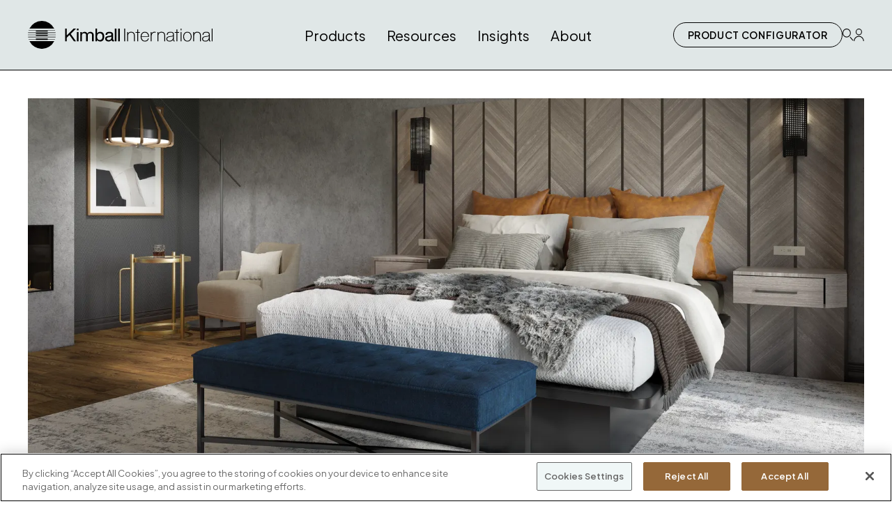

--- FILE ---
content_type: text/html;charset=UTF-8
request_url: https://www.kimballinternational.com/kimball-hospitality.html
body_size: 18533
content:





<!DOCTYPE html>
<html lang="en">

<head>

<meta name="google-site-verification" content="whQUdhvql0uKyqN-fF9S4Lev9u6hwpb2W32QUlrbZF0" />



<meta http-equiv="content-security-policy" content="default-src 'self'; frame-src * data:; img-src * data:; style-src * 'unsafe-inline'; font-src * data:; media-src *.cloudinary.com https://poppin.imgix.net/; script-src 'unsafe-inline' 'unsafe-hashes' 'unsafe-eval' https://asset.3dcloud.io *.kimballinternational.com https://ajax.googleapis.com https://code.jquery.com https://stats.g.doubleclick.net https://kii.my.site.com https://kii.my.salesforce.com https://unpkg.com https://static.lightning.force.com https://assets.pinterest.com *.fullstory.com https://twin-iq.kickfire.com https://cdn.3dcloud.io https://hni-privacy.my.onetrust.com https://googleads.g.doubleclick.net *.googletagmanager.com https://assets.adobedtm.com *.salesforceliveagent.com https://cdnjs.cloudflare.com https://kimballinternational.atlassian.net https://kii--dsandbox.sandbox.my.salesforce.com https://cdn.cookielaw.org *.clarity.ms https://ad.doubleclick.net https://cdn.cquotient.com https://service.force.com https://p.cquotient.com; connect-src https://cdn.cookielaw.org *.clarity.ms https://ad.doubleclick.net *.fullstory.com https://www.google-analytics.com *.kimballinternational.com https://kii.my.site.com https://kii.my.salesforce.com *.cloudinary.com https://player.vimeo.com https://download-video.akamaized.net https://geolocation.onetrust.com https://api.ipify.org https://discovery-service.3dcloud.io https://cdn.3dcloud.io https://assets.3dcloud.io https://analytics.3dcloud.io https://zuul-r2.3dcloud.io https://storage.googleapis.com https://sif-api.3dcloud.io https://hni-privacy.my.onetrust.com https://www.google.com/ccm/collect https://download-video-ak.vimeocdn.com https://vod-progressive-ak.vimeocdn.com https://unpkg.com" />


<!-- OneTrust Cookies Consent Notice start for kimballinternational.com -->
<script type="text/javascript" src="https://cdn.cookielaw.org/consent/646a46db-c539-40a9-b893-30acd66655af/OtAutoBlock.js" ></script>
<script src="https://cdn.cookielaw.org/scripttemplates/otSDKStub.js"  type="text/javascript" charset="UTF-8" data-domain-script="646a46db-c539-40a9-b893-30acd66655af" ></script>
<script type="text/javascript">
function OptanonWrapper() { }
</script>
<script type="text/javascript">
    window.addEventListener('load', function() {
        // Wait for the OneTrust consent banner to load, then change the button text
            var acceptButton = document.querySelector('#ot-sdk-btn'); // Target the button element
            if (acceptButton) {
                acceptButton.innerText = 'Cookie Settings'; // Change the button text to your desired text
            }
    });
</script>
<!-- OneTrust Cookies Consent Notice end for kimballinternational.com -->

<!--[if gt IE 9]><!-->
<script>//common/scripts.isml</script>
<script defer type="text/javascript" src="/on/demandware.static/Sites-US-Site/-/default/v1768996875739/js/main.js"></script>

    <script defer type="text/javascript" src="/on/demandware.static/Sites-US-Site/-/default/v1768996875739/js/customcarousel.js" 
        >
    </script>

    <script defer type="text/javascript" src="https://unpkg.com/cloudinary-core/cloudinary-core-shrinkwrap.min.js" 
        >
    </script>

    <script defer type="text/javascript" src="https://unpkg.com/cloudinary-video-player@1.9.14/dist/cld-video-player.min.js" 
        >
    </script>

    <script defer type="text/javascript" src="/on/demandware.static/Sites-US-Site/-/default/v1768996875739/js/cloudinaryVideos.js" 
        >
    </script>


<script defer type="text/javascript" src="/on/demandware.static/Sites-US-Site/-/default/v1768996875739/js/custom.js"></script>

<script defer type="text/javascript"
    src="https://cdnjs.cloudflare.com/ajax/libs/jquery-scrollTo/2.1.3/jquery.scrollTo.min.js"></script>






<!-- Google tag (gtag.js) -->


    <!-- Google Tag Manager -->
    <script>(function(w,d,s,l,i){w[l]=w[l]||[];w[l].push({'gtm.start':
    new Date().getTime(),event:'gtm.js'});var f=d.getElementsByTagName(s)[0],
    j=d.createElement(s),dl=l!='dataLayer'?'&l='+l:'';j.async=true;j.src=
    'https://www.googletagmanager.com/gtm.js?id='+i+dl;f.parentNode.insertBefore(j,f);
    })(window,document,'script','dataLayer','GTM-PZQ83CL');</script>
    <!-- End Google Tag Manager -->
    
   

    


    <script type="text/javascript">
    (function(c,l,a,r,i,t,y){
        c[a]=c[a]||function(){(c[a].q=c[a].q||[]).push(arguments)};
        t=l.createElement(r);t.async=1;t.src="https://www.clarity.ms/tag/"+i;
        y=l.getElementsByTagName(r)[0];y.parentNode.insertBefore(t,y);
    })(window, document, "clarity", "script", "rt7gwmdisk");
</script>

<!--<![endif]-->
<meta charset=UTF-8>

<meta http-equiv="x-ua-compatible" content="ie=edge">

<meta name="viewport" content="width=device-width, initial-scale=1">


<title>
    Kimball Hospitality
</title>


<meta name="description" content="Kimball Hospitality offers a product and service package second to none in the hospitality furniture industry. Since 1985, we have grown to the largest North American supplier. After listening to the needs of our clients, Kimball Hospitality works with our worldwide manufacturing base and offers the best solution to fulfill the project." />
<meta name="keywords" content="KII | Kimball Hospitality" />




<link rel="preconnect" href="https://fonts.googleapis.com">
<link rel="preconnect" href="https://fonts.gstatic.com" crossorigin>
    <link
    href="https://fonts.googleapis.com/css2?family=Plus+Jakarta+Sans:ital,wght@0,200;0,300;0,400;0,500;0,600;0,700;0,800;1,200;1,300;1,400;1,500;1,600;1,700;1,800&display=swap"
    rel="stylesheet">
    


<link rel="stylesheet" href="/on/demandware.static/Sites-US-Site/-/default/v1768996875739/css/global.css" />



       <link rel="stylesheet" href="/on/demandware.static/Sites-US-Site/-/default/v1768996875739/css/storepage.css"  />

       <link rel="stylesheet" href="/on/demandware.static/Sites-US-Site/-/default/v1768996875739/css/experience/components/kii_components/customcarousel.css"  />

       <link rel="stylesheet" href="https://unpkg.com/cloudinary-video-player@1.9.9/dist/cld-video-player.min.css"  />

       <link rel="stylesheet" href="/on/demandware.static/Sites-US-Site/-/default/v1768996875739/css/experience/components/kii_components/heroBanner.css"  />

       <link rel="stylesheet" href="/on/demandware.static/Sites-US-Site/-/default/v1768996875739/css/experience/components/commerceLayouts/layout.css"  />

       <link rel="stylesheet" href="/on/demandware.static/Sites-US-Site/-/default/v1768996875739/css/experience/components/kii_components/text.css"  />

       <link rel="stylesheet" href="/on/demandware.static/Sites-US-Site/-/default/v1768996875739/css/experience/components/kii_components/imageWithTextOverlay.css"  />










<link rel="canonical" href="https://www.kimballinternational.com/kimball-hospitality.html" />



<script type="text/javascript">//<!--
/* <![CDATA[ (head-active_data.js) */
var dw = (window.dw || {});
dw.ac = {
    _analytics: null,
    _events: [],
    _category: "",
    _searchData: "",
    _anact: "",
    _anact_nohit_tag: "",
    _analytics_enabled: "true",
    _timeZone: "US/Eastern",
    _capture: function(configs) {
        if (Object.prototype.toString.call(configs) === "[object Array]") {
            configs.forEach(captureObject);
            return;
        }
        dw.ac._events.push(configs);
    },
	capture: function() { 
		dw.ac._capture(arguments);
		// send to CQ as well:
		if (window.CQuotient) {
			window.CQuotient.trackEventsFromAC(arguments);
		}
	},
    EV_PRD_SEARCHHIT: "searchhit",
    EV_PRD_DETAIL: "detail",
    EV_PRD_RECOMMENDATION: "recommendation",
    EV_PRD_SETPRODUCT: "setproduct",
    applyContext: function(context) {
        if (typeof context === "object" && context.hasOwnProperty("category")) {
        	dw.ac._category = context.category;
        }
        if (typeof context === "object" && context.hasOwnProperty("searchData")) {
        	dw.ac._searchData = context.searchData;
        }
    },
    setDWAnalytics: function(analytics) {
        dw.ac._analytics = analytics;
    },
    eventsIsEmpty: function() {
        return 0 == dw.ac._events.length;
    }
};
/* ]]> */
// -->
</script>
<script type="text/javascript">//<!--
/* <![CDATA[ (head-cquotient.js) */
var CQuotient = window.CQuotient = {};
CQuotient.clientId = 'bjwn-US';
CQuotient.realm = 'BJWN';
CQuotient.siteId = 'US';
CQuotient.instanceType = 'prd';
CQuotient.locale = 'default';
CQuotient.fbPixelId = '__UNKNOWN__';
CQuotient.activities = [];
CQuotient.cqcid='';
CQuotient.cquid='';
CQuotient.cqeid='';
CQuotient.cqlid='';
CQuotient.apiHost='api.cquotient.com';
/* Turn this on to test against Staging Einstein */
/* CQuotient.useTest= true; */
CQuotient.useTest = ('true' === 'false');
CQuotient.initFromCookies = function () {
	var ca = document.cookie.split(';');
	for(var i=0;i < ca.length;i++) {
	  var c = ca[i];
	  while (c.charAt(0)==' ') c = c.substring(1,c.length);
	  if (c.indexOf('cqcid=') == 0) {
		CQuotient.cqcid=c.substring('cqcid='.length,c.length);
	  } else if (c.indexOf('cquid=') == 0) {
		  var value = c.substring('cquid='.length,c.length);
		  if (value) {
		  	var split_value = value.split("|", 3);
		  	if (split_value.length > 0) {
			  CQuotient.cquid=split_value[0];
		  	}
		  	if (split_value.length > 1) {
			  CQuotient.cqeid=split_value[1];
		  	}
		  	if (split_value.length > 2) {
			  CQuotient.cqlid=split_value[2];
		  	}
		  }
	  }
	}
}
CQuotient.getCQCookieId = function () {
	if(window.CQuotient.cqcid == '')
		window.CQuotient.initFromCookies();
	return window.CQuotient.cqcid;
};
CQuotient.getCQUserId = function () {
	if(window.CQuotient.cquid == '')
		window.CQuotient.initFromCookies();
	return window.CQuotient.cquid;
};
CQuotient.getCQHashedEmail = function () {
	if(window.CQuotient.cqeid == '')
		window.CQuotient.initFromCookies();
	return window.CQuotient.cqeid;
};
CQuotient.getCQHashedLogin = function () {
	if(window.CQuotient.cqlid == '')
		window.CQuotient.initFromCookies();
	return window.CQuotient.cqlid;
};
CQuotient.trackEventsFromAC = function (/* Object or Array */ events) {
try {
	if (Object.prototype.toString.call(events) === "[object Array]") {
		events.forEach(_trackASingleCQEvent);
	} else {
		CQuotient._trackASingleCQEvent(events);
	}
} catch(err) {}
};
CQuotient._trackASingleCQEvent = function ( /* Object */ event) {
	if (event && event.id) {
		if (event.type === dw.ac.EV_PRD_DETAIL) {
			CQuotient.trackViewProduct( {id:'', alt_id: event.id, type: 'raw_sku'} );
		} // not handling the other dw.ac.* events currently
	}
};
CQuotient.trackViewProduct = function(/* Object */ cqParamData){
	var cq_params = {};
	cq_params.cookieId = CQuotient.getCQCookieId();
	cq_params.userId = CQuotient.getCQUserId();
	cq_params.emailId = CQuotient.getCQHashedEmail();
	cq_params.loginId = CQuotient.getCQHashedLogin();
	cq_params.product = cqParamData.product;
	cq_params.realm = cqParamData.realm;
	cq_params.siteId = cqParamData.siteId;
	cq_params.instanceType = cqParamData.instanceType;
	cq_params.locale = CQuotient.locale;
	
	if(CQuotient.sendActivity) {
		CQuotient.sendActivity(CQuotient.clientId, 'viewProduct', cq_params);
	} else {
		CQuotient.activities.push({activityType: 'viewProduct', parameters: cq_params});
	}
};
/* ]]> */
// -->
</script>


   <script type="application/ld+json">
        {"@context":"http://schema.org","@type":"Organization","name":"Kimball Hospitality","image":"https://kimballinternational.com/home","telephone":"800.482.1717","address":{"@type":"PostalAddress","streetAddress":"1600 Royal Street","addressRegion":"Jasper","postalCode":"IN 47546"},"url":"https://kimballinternational.com/home"}
    </script>


<link rel="icon" type="image/x-icon" href="/on/demandware.static/Sites-US-Site/-/default/dw63985c46/images/favicons/favicon.ico">
</head>
<body>

<noscript><iframe
src="https://www.googletagmanager.com/ns.html?id=GTM-PZQ83CL"
heigh="0" width="0" style="display:none;visibility:hidden"></iframe></noscript>


<div class="page" data-action="null" data-querystring="null">
<a href="#maincontent" class="skip"
    aria-label="Skip to main content" tabindex="0">Skip to main content</a>

<header class="header-wrapper">
    <div class="header">
        <div class="header-inner container">
            <button class="navbar-toggler d-lg-none" type="button" aria-controls="sg-navbar-collapse"
                aria-expanded="false" aria-label="Toggle navigation">
                <div class="toogle-button">
                    <span class="icon-bar-1"></span>
                    <span class="icon-bar-2"></span>
                    <span class="icon-bar-3"></span>
                </div>
                <span class="hidden-xs-down"></span>
            </button>
            <div class="navbar-header brand">
                <a class="logo-home" href="/home"
                    title="Kimball International Home"
                >
                    <img class="logo-img"
                        src="/on/demandware.static/Sites-US-Site/-/default/dw12af8141/images/kll-logo.svg"
                        alt="KII Brand Logo" />
                    <img class="logo-img m-sticky"
                        src="/on/demandware.static/Sites-US-Site/-/default/dw54cc2a98/images/kll-logo-ball.svg"
                        alt="KII Brand Logo" />
                </a>
            </div>
            <div class="main-menu navbar-toggleable-lg menu-toggleable-left multilevel-dropdown d-none d-lg-block" id="sg-navbar-collapse">
                <nav class="navbar navbar-expand-lg bg-inverse col-12">
    <div class="close-menu clearfix d-lg-none">
        <div class="back pull-left">
           <button role="button" aria-label="Mobile Menu Back Button">
                <img   src="/on/demandware.static/Sites-US-Site/-/default/dwde14e323/images/header/icons/back-arrow.svg"
                alt="Back Arrow" />
            </button>       
        </div>
    </div>
    <div class="d-lg-none mobile-top-header">
        
        <ul class="top-header-icons d-flex align-items-center list-unstyled">
    <li class="searchBar">
        <button type="button" id="search_opener" class="search-icon" aria-label="Search Icon Link">
            <img src="/on/demandware.static/Sites-US-Site/-/default/dw3789f107/images/header/icons/search-icon.svg"
                alt="global.search-icon" />
        </button>
        <div class="search js-desktop_search">
            <div class="site-search d-flex align-item-center justify-content-between w-100">
  <form role="search" action="/search" method="get" name="simpleSearch" class="d-flex w-100 m-0">
    
    <input class="form-control search-field  " type="text" name="q" value="" id="search_bar" maxlength="255"
      placeholder="Search (keywords)" role="combobox"
      aria-haspopup="listbox" aria-owns="search__results" aria-expanded="false" aria-autocomplete="list"
      aria-activedescendant="" aria-controls="search_results" aria-label="search__textbox" autocomplete="off"/>
    <input class="form-control search-field-1 input-typeahead-text" type="submit" maxlength="255" id="typeahead-text" name="hiden-q" value=""
      aria-label="search" />
    
    <button type="submit" style="visibility:hidden;position:absolute;display:block" name="search-button" class="fa fa-search"
      aria-label="Submit search keywords"></button>
    <div class="suggestions-wrapper" data-url="/on/demandware.store/Sites-US-Site/default/SearchServices-GetSuggestions?q="></div>
    <input type="hidden" value="default" name="lang">
  </form>
  
</div>

        </div>
    </li>
    <li class="profile-section">
        
            <button type="button" id="account_opener_mobile"  class="profile-icon" aria-label="Profile Icon Link">
                <img src="/on/demandware.static/Sites-US-Site/-/default/dwea66ecdb/images/header/icons/profile-icon.svg"
                    alt="Profile Icon" />
            </button>
        
    </li>
    <li class="d-none chat-icon-conatiner">
        <a href="javascript:void(0)" class="chat-icon" aria-label="Chat Icon Link">
            <img src="/on/demandware.static/Sites-US-Site/-/default/dw0b5d582a/images/header/icons/chat-icon.svg"
                alt="global.search-icon" />
        </a>
    </li>
    <li class="header-favicon-active d-none">
    <a href="https://www.kimballinternational.com/wishlist" role="button" aria-label="favorites">
        <img src="/on/demandware.static/Sites-US-Site/-/default/dwddfa4d66/images/products/header-fav-icon-active.svg"
            alt="global.search-icon" />
    </a>
</li>
</ul>

        <div class="search js-mobile_search">
            <div class="site-search d-flex align-item-center justify-content-between w-100">
  <form role="search" action="/search" method="get" name="simpleSearch" class="d-flex w-100 m-0">
    
    <input class="form-control search-field  " type="text" name="q" value="" id="search_bar" maxlength="255"
      placeholder="Search (keywords)" role="combobox"
      aria-haspopup="listbox" aria-owns="search__results" aria-expanded="false" aria-autocomplete="list"
      aria-activedescendant="" aria-controls="search_results" aria-label="search__textbox" autocomplete="off"/>
    <input class="form-control search-field-1 input-typeahead-text" type="submit" maxlength="255" id="typeahead-text" name="hiden-q" value=""
      aria-label="search" />
    
    <button type="submit" style="visibility:hidden;position:absolute;display:block" name="search-button" class="fa fa-search"
      aria-label="Submit search keywords"></button>
    <div class="suggestions-wrapper" data-url="/on/demandware.store/Sites-US-Site/default/SearchServices-GetSuggestions?q="></div>
    <input type="hidden" value="default" name="lang">
  </form>
  
</div>

        </div>
        <div class="acount-bar d-none">
            
    <div class="user hidden-md-down">
        
            <a class="p-3" href="https://portal.kimballinternational.com/login" role="button" target="_blank" 
                aria-label="Login to your account">
                <span class="user-message">Login</span>
            </a>
        

        <a class="p-3" href="https://portal.kimballinternational.com/s/sign-up" role="button" aria-label="Sign up for an account">
            <span class="user-message">Register</span>
        </a>
        

    </div>

        </div>
    </div>
    <div class="menu-group" role="navigation">
        <ul class="nav navbar-nav" role="menu">
            
                
                    
                        <li class="nav-item dropdown" role="presentation">
                            <a href="javascript:void(0);"
                            id="products" class="nav-link dropdown-toggle" role="button" data-toggle="dropdown"
                            aria-haspopup="true" aria-expanded="false" tabindex="0">Products</a>
                            
                            
                                <div class="dropdown-menu custom-drop" role="menu" aria-hidden="true" aria-label="products">
    <div class="container">
        <ul class="col-12 cat-nav-items product-cat-nav-items cat-nav-child-li">
            
                <li class="nav-group">
                    <span id="all-products-a-z" role="menuitem"
                        class="dropdown-link cat-nav-items-title text-decoration-none product-menu"
                        tabindex="0">Products A - Z</span>
                    <ul class="cat-nav-items-list">
                        
                        
                            <li class="dropdown-item dropdown" role="presentation">
                                <a href="/product-list.html" tabindex="0" class="text-decoration-none">View All</a>
                            </li>
                        
                    </ul>
                </li>
            
                <li class="nav-group">
                    <span id="all-new-and-trending" role="menuitem"
                        class="dropdown-link cat-nav-items-title text-decoration-none product-menu"
                        tabindex="0">New &amp; Trending</span>
                    <ul class="cat-nav-items-list">
                        
                            
                                <li class="dropdown-item dropdown" role="presentation">
                                    <a href="/all-new-and-trending-viewall" id="all-new-and-trending-viewall" tabindex="0"
                                        class="text-decoration-none">View All</a>
                                </li>
                            
                        
                        
                    </ul>
                </li>
            
                <li class="nav-group">
                    <span id="all-brands" role="menuitem"
                        class="dropdown-link cat-nav-items-title text-decoration-none product-menu"
                        tabindex="0">Brands</span>
                    <ul class="cat-nav-items-list">
                        
                            
                                <li class="dropdown-item dropdown" role="presentation">
                                    <a href="/all/brands/kimball" id="all-brands-kimball" tabindex="0"
                                        class="text-decoration-none">Kimball</a>
                                </li>
                            
                                <li class="dropdown-item dropdown" role="presentation">
                                    <a href="/all/brands/national" id="all-brands-national" tabindex="0"
                                        class="text-decoration-none">National</a>
                                </li>
                            
                                <li class="dropdown-item dropdown" role="presentation">
                                    <a href="/all/brands/etc" id="all-brands-etc" tabindex="0"
                                        class="text-decoration-none">Etc.</a>
                                </li>
                            
                                <li class="dropdown-item dropdown" role="presentation">
                                    <a href="/all/brands/interwoven" id="all-brands-interwoven" tabindex="0"
                                        class="text-decoration-none">Interwoven</a>
                                </li>
                            
                                <li class="dropdown-item dropdown" role="presentation">
                                    <a href="/all/brands/david-edward" id="all-brands-david-edward" tabindex="0"
                                        class="text-decoration-none">David Edward</a>
                                </li>
                            
                        
                        
                    </ul>
                </li>
            
                <li class="nav-group">
                    <span id="all-seating" role="menuitem"
                        class="dropdown-link cat-nav-items-title text-decoration-none product-menu"
                        tabindex="0">Seating</span>
                    <ul class="cat-nav-items-list">
                        
                            
                                <li class="dropdown-item dropdown" role="presentation">
                                    <a href="/all/seating/work-and-task" id="all-work-and-task" tabindex="0"
                                        class="text-decoration-none">Work &amp; Task</a>
                                </li>
                            
                                <li class="dropdown-item dropdown" role="presentation">
                                    <a href="/all/seating/lounge" id="all-lounge" tabindex="0"
                                        class="text-decoration-none">Lounge</a>
                                </li>
                            
                                <li class="dropdown-item dropdown" role="presentation">
                                    <a href="/all/seating/booth" id="all-booth" tabindex="0"
                                        class="text-decoration-none">Booth</a>
                                </li>
                            
                                <li class="dropdown-item dropdown" role="presentation">
                                    <a href="/all/seating/side-and-guest" id="all-side-and-guest" tabindex="0"
                                        class="text-decoration-none">Side &amp; Guest</a>
                                </li>
                            
                                <li class="dropdown-item dropdown" role="presentation">
                                    <a href="/all/seating/stacking-and-nesting" id="all-stacking-and-nesting" tabindex="0"
                                        class="text-decoration-none">Stacking &amp; Nesting</a>
                                </li>
                            
                                <li class="dropdown-item dropdown" role="presentation">
                                    <a href="/all/seating/executive-and-conference" id="all-executive-and-conference" tabindex="0"
                                        class="text-decoration-none">Executive &amp; Conference</a>
                                </li>
                            
                                <li class="dropdown-item dropdown" role="presentation">
                                    <a href="/all/seating/stools-and-sit-to-stand" id="all-stools-and-sittostand" tabindex="0"
                                        class="text-decoration-none">Stools &amp; Sit To Stand</a>
                                </li>
                            
                                <li class="dropdown-item dropdown" role="presentation">
                                    <a href="/all/seating/tandem" id="all-tandem" tabindex="0"
                                        class="text-decoration-none">Tandem</a>
                                </li>
                            
                                <li class="dropdown-item dropdown" role="presentation">
                                    <a href="/all/seating/benches-and-ottomans" id="all-benches-and-ottomans" tabindex="0"
                                        class="text-decoration-none">Benches &amp; Ottomans</a>
                                </li>
                            
                                <li class="dropdown-item dropdown" role="presentation">
                                    <a href="/all/seating/rockers" id="all-seating-rockers" tabindex="0"
                                        class="text-decoration-none">Rockers</a>
                                </li>
                            
                        
                        
                            <li class="dropdown-item dropdown" role="presentation">
                                <a href="/all/products/seating" tabindex="0" class="text-decoration-none">View All</a>
                            </li>
                        
                    </ul>
                </li>
            
                <li class="nav-group">
                    <span id="all-tables" role="menuitem"
                        class="dropdown-link cat-nav-items-title text-decoration-none product-menu"
                        tabindex="0">Tables</span>
                    <ul class="cat-nav-items-list">
                        
                            
                                <li class="dropdown-item dropdown" role="presentation">
                                    <a href="/all/tables/collaborative-and-meeting" id="all-collaborative-and-meeting" tabindex="0"
                                        class="text-decoration-none">Collaborative &amp; Meeting</a>
                                </li>
                            
                                <li class="dropdown-item dropdown" role="presentation">
                                    <a href="/all/tables/occasional" id="all-occasional" tabindex="0"
                                        class="text-decoration-none">Occasional</a>
                                </li>
                            
                                <li class="dropdown-item dropdown" role="presentation">
                                    <a href="/all/tables/cafe-and-dining" id="all-cafe-and-dining" tabindex="0"
                                        class="text-decoration-none">Caf&eacute; &amp; Dining</a>
                                </li>
                            
                                <li class="dropdown-item dropdown" role="presentation">
                                    <a href="/all/tables/height-adjustable" id="all-tables-height-adjustable" tabindex="0"
                                        class="text-decoration-none">Height Adjustable</a>
                                </li>
                            
                                <li class="dropdown-item dropdown" role="presentation">
                                    <a href="/all/tables/training" id="all-training" tabindex="0"
                                        class="text-decoration-none">Training</a>
                                </li>
                            
                                <li class="dropdown-item dropdown" role="presentation">
                                    <a href="/all/tables/pullup" id="all-pullup" tabindex="0"
                                        class="text-decoration-none">Pull-Up</a>
                                </li>
                            
                        
                        
                            <li class="dropdown-item dropdown" role="presentation">
                                <a href="/all/products/tables" tabindex="0" class="text-decoration-none">View All</a>
                            </li>
                        
                    </ul>
                </li>
            
                <li class="nav-group">
                    <span id="all-systems" role="menuitem"
                        class="dropdown-link cat-nav-items-title text-decoration-none product-menu"
                        tabindex="0">Systems</span>
                    <ul class="cat-nav-items-list">
                        
                            
                                <li class="dropdown-item dropdown" role="presentation">
                                    <a href="/all/systems/panel-based" id="all-panel-based" tabindex="0"
                                        class="text-decoration-none">Panel Based</a>
                                </li>
                            
                                <li class="dropdown-item dropdown" role="presentation">
                                    <a href="/all/systems/non-panel-based" id="all-non-panel-based" tabindex="0"
                                        class="text-decoration-none">Non-Panel Based</a>
                                </li>
                            
                        
                        
                            <li class="dropdown-item dropdown" role="presentation">
                                <a href="/all/products/systems" tabindex="0" class="text-decoration-none">View All</a>
                            </li>
                        
                    </ul>
                </li>
            
                <li class="nav-group">
                    <span id="all-workspaces" role="menuitem"
                        class="dropdown-link cat-nav-items-title text-decoration-none product-menu"
                        tabindex="0">Workspaces</span>
                    <ul class="cat-nav-items-list">
                        
                            
                                <li class="dropdown-item dropdown" role="presentation">
                                    <a href="/all/workspaces/private-office" id="all-private-office" tabindex="0"
                                        class="text-decoration-none">Private Office</a>
                                </li>
                            
                                <li class="dropdown-item dropdown" role="presentation">
                                    <a href="/all/workspaces/benching" id="all-benching" tabindex="0"
                                        class="text-decoration-none">Benching</a>
                                </li>
                            
                                <li class="dropdown-item dropdown" role="presentation">
                                    <a href="/all/workspaces/reception" id="all-reception" tabindex="0"
                                        class="text-decoration-none">Reception</a>
                                </li>
                            
                        
                        
                            <li class="dropdown-item dropdown" role="presentation">
                                <a href="/all/products/workspaces" tabindex="0" class="text-decoration-none">View All</a>
                            </li>
                        
                    </ul>
                </li>
            
                <li class="nav-group">
                    <span id="all-storage" role="menuitem"
                        class="dropdown-link cat-nav-items-title text-decoration-none product-menu"
                        tabindex="0">Storage</span>
                    <ul class="cat-nav-items-list">
                        
                            
                                <li class="dropdown-item dropdown" role="presentation">
                                    <a href="/all/storage/bookcases-and-shelving" id="all-bookcases-and-shelving" tabindex="0"
                                        class="text-decoration-none">Bookcases &amp; Shelving</a>
                                </li>
                            
                                <li class="dropdown-item dropdown" role="presentation">
                                    <a href="/all/storage/mobile-storage-and-carts" id="all-mobile-storage-and-carts" tabindex="0"
                                        class="text-decoration-none">Mobile Storage &amp; Carts</a>
                                </li>
                            
                                <li class="dropdown-item dropdown" role="presentation">
                                    <a href="/all/storage/lockers-and-wardrobes" id="all-lockers-and-wardrobes" tabindex="0"
                                        class="text-decoration-none">Lockers &amp; Wardrobes</a>
                                </li>
                            
                                <li class="dropdown-item dropdown" role="presentation">
                                    <a href="/all/storage/buffet" id="all-buffet" tabindex="0"
                                        class="text-decoration-none">Buffet</a>
                                </li>
                            
                                <li class="dropdown-item dropdown" role="presentation">
                                    <a href="/all/storage/lateral-files" id="all-lateral-files" tabindex="0"
                                        class="text-decoration-none">Lateral Files</a>
                                </li>
                            
                        
                        
                            <li class="dropdown-item dropdown" role="presentation">
                                <a href="/all/products/storage" tabindex="0" class="text-decoration-none">View All</a>
                            </li>
                        
                    </ul>
                </li>
            
                <li class="nav-group">
                    <span id="all-pods" role="menuitem"
                        class="dropdown-link cat-nav-items-title text-decoration-none product-menu"
                        tabindex="0">Pods</span>
                    <ul class="cat-nav-items-list">
                        
                        
                            <li class="dropdown-item dropdown" role="presentation">
                                <a href="/all/products/pods" tabindex="0" class="text-decoration-none">View All</a>
                            </li>
                        
                    </ul>
                </li>
            
                <li class="nav-group">
                    <span id="all-modular-caseworks" role="menuitem"
                        class="dropdown-link cat-nav-items-title text-decoration-none product-menu"
                        tabindex="0">Modular Caseworks</span>
                    <ul class="cat-nav-items-list">
                        
                        
                            <li class="dropdown-item dropdown" role="presentation">
                                <a href="/all/products/modular-caseworks" tabindex="0" class="text-decoration-none">View All</a>
                            </li>
                        
                    </ul>
                </li>
            
                <li class="nav-group">
                    <span id="all-accessories" role="menuitem"
                        class="dropdown-link cat-nav-items-title text-decoration-none product-menu"
                        tabindex="0">Accessories</span>
                    <ul class="cat-nav-items-list">
                        
                            
                                <li class="dropdown-item dropdown" role="presentation">
                                    <a href="/all/accessories/markerboards-and-tackboards" id="all-markerboards-and-tackboards" tabindex="0"
                                        class="text-decoration-none">Markerboards &amp; Tackboards</a>
                                </li>
                            
                                <li class="dropdown-item dropdown" role="presentation">
                                    <a href="/all/accessories/presentation-and-display" id="all-presentation-and-display" tabindex="0"
                                        class="text-decoration-none">Presentation &amp; Display</a>
                                </li>
                            
                                <li class="dropdown-item dropdown" role="presentation">
                                    <a href="/all/products/space-dividers-and-acoustics" id="all-dividers-and-acoustics" tabindex="0"
                                        class="text-decoration-none">Dividers &amp; Acoustics</a>
                                </li>
                            
                                <li class="dropdown-item dropdown" role="presentation">
                                    <a href="/all/accessories/power-technology-and-lighting" id="all-power-technology-and-lighting" tabindex="0"
                                        class="text-decoration-none">Power, Technology, &amp; Lighting</a>
                                </li>
                            
                                <li class="dropdown-item dropdown" role="presentation">
                                    <a href="/all/accessories/wall-organization-and-work-tools" id="all-wall-organization-and-work-tools" tabindex="0"
                                        class="text-decoration-none">Wall Organization &amp; Work Tools</a>
                                </li>
                            
                                <li class="dropdown-item dropdown" role="presentation">
                                    <a href="/all/accessories/pillows-and-cushions" id="all-pillows-and-cushions" tabindex="0"
                                        class="text-decoration-none">Pillows &amp; Cushions</a>
                                </li>
                            
                                <li class="dropdown-item dropdown" role="presentation">
                                    <a href="/all/accessories/plants-and-decor" id="all-plants-and-decor" tabindex="0"
                                        class="text-decoration-none">Plants &amp; Decor</a>
                                </li>
                            
                        
                        
                            <li class="dropdown-item dropdown" role="presentation">
                                <a href="/all/products/accessories" tabindex="0" class="text-decoration-none">View All</a>
                            </li>
                        
                    </ul>
                </li>
            
                <li class="nav-group">
                    <span id="all-outdoor" role="menuitem"
                        class="dropdown-link cat-nav-items-title text-decoration-none product-menu"
                        tabindex="0">Outdoor</span>
                    <ul class="cat-nav-items-list">
                        
                        
                            <li class="dropdown-item dropdown" role="presentation">
                                <a href="/all/products/outdoor" tabindex="0" class="text-decoration-none">View All</a>
                            </li>
                        
                    </ul>
                </li>
            
                <li class="nav-group">
                    <span id="all-verticals" role="menuitem"
                        class="dropdown-link cat-nav-items-title text-decoration-none product-menu"
                        tabindex="0">Verticals</span>
                    <ul class="cat-nav-items-list">
                        
                            
                                <li class="dropdown-item dropdown" role="presentation">
                                    <a href="/all/verticals/health" id="all-healthcare" tabindex="0"
                                        class="text-decoration-none">Health</a>
                                </li>
                            
                                <li class="dropdown-item dropdown" role="presentation">
                                    <a href="/all/verticals/education" id="all-education" tabindex="0"
                                        class="text-decoration-none">Education</a>
                                </li>
                            
                                <li class="dropdown-item dropdown" role="presentation">
                                    <a href="/all-workplace" id="all-workplace" tabindex="0"
                                        class="text-decoration-none">Workplace</a>
                                </li>
                            
                        
                        
                    </ul>
                </li>
            
                <li class="nav-group">
                    <span id="all-quick-delivery" role="menuitem"
                        class="dropdown-link cat-nav-items-title text-decoration-none product-menu"
                        tabindex="0">Quick Delivery</span>
                    <ul class="cat-nav-items-list">
                        
                            
                                <li class="dropdown-item dropdown" role="presentation">
                                    <a href="/all/quick-delivery/view-all" id="all-quick-delivery-viewall" tabindex="0"
                                        class="text-decoration-none">View All</a>
                                </li>
                            
                        
                        
                    </ul>
                </li>
            
        </ul>
    </div>
</div>

                            

                        </li>
                    
                
                    
                        <li class="nav-item dropdown" role="presentation">
                            <a href="javascript:void(0);"
                            id="resources" class="nav-link dropdown-toggle" role="button" data-toggle="dropdown"
                            aria-haspopup="true" aria-expanded="false" tabindex="0">Resources</a>
                            
                            
                                
                                      



<div class="dropdown-menu custom-drop" role="menu" aria-hidden="true" aria-label="resources">
    <div class="container">
        <ul class="cat-nav-items row flex-nowrap d-flex mx-auto col-12 col-xl-12 ">
            
            
                <li class="col">
                    
                        <span id="business-tools" role="menuitem"
                            class="dropdown-link text-decoration-none cat-nav-items-title"
                            tabindex="0">Business Tools</span>
                    

                    <ul class="cat-nav-items-list">
                        
                            
                                <li class="dropdown-item dropdown" role="presentation">
                                    <a href="/lead-times" id="resources-lead-times" tabindex="0"
                                        class="text-decoration-none">Lead Times</a>
                                </li>
                            
                        
                            
                                <li class="dropdown-item dropdown" role="presentation">
                                    <a href="/our-contracts" id="our-contracts" tabindex="0"
                                        class="text-decoration-none">Contracts</a>
                                </li>
                            
                        
                            
                                <li class="dropdown-item dropdown" role="presentation">
                                    <a href="/product-sustainability.html" id="product-sustainability" tabindex="0"
                                        class="text-decoration-none">Product Sustainability</a>
                                </li>
                            
                        
                            
                                <li class="dropdown-item dropdown" role="presentation">
                                    <a href="https://kimballinternational.ecomedes.com/#" id="eco-checker"
                                        newwindow="true"
                                        tabindex="0" class="text-decoration-none">ecoChecker</a>
                                </li>
                            
                        
                            
                                <li class="dropdown-item dropdown" role="presentation">
                                    <a href="/case-studies" id="case-studies" tabindex="0"
                                        class="text-decoration-none">Case Studies</a>
                                </li>
                            
                        
                    </ul>
                </li>
            
                <li class="col">
                    
                        <span id="price-lists" role="menuitem"
                            class="dropdown-link text-decoration-none cat-nav-items-title"
                            tabindex="0">Price Lists</span>
                    

                    <ul class="cat-nav-items-list">
                        
                            
                                <li class="dropdown-item dropdown" role="presentation">
                                    <a href="/kii-literature?cgid=kii-literature&amp;prefn1=kii_resourcestype&amp;prefv1=price-lists-commercial&amp;viewtype=list" id="kii-commercial-price-list" tabindex="0"
                                        class="text-decoration-none">Commercial Price Lists</a>
                                </li>
                            
                        
                            
                                <li class="dropdown-item dropdown" role="presentation">
                                    <a href="/kii-literature?cgid=kii-literature&amp;prefn1=kii_resourcestype&amp;prefv1=price-lists-commercial-by-series&amp;viewtype=list" id="kii-commercial-by-series" tabindex="0"
                                        class="text-decoration-none">Commercial - By Series</a>
                                </li>
                            
                        
                            
                                <li class="dropdown-item dropdown" role="presentation">
                                    <a href="/kii-literature?cgid=kii-literature&amp;prefn1=kii_resourcestype&amp;prefv1=price-lists-canadian&amp;viewtype=list" id="kii-canadian-price-list" tabindex="0"
                                        class="text-decoration-none">Canadian Price Lists</a>
                                </li>
                            
                        
                            
                                <li class="dropdown-item dropdown" role="presentation">
                                    <a href="/kii-literature?cgid=kii-literature&amp;prefn1=kii_resourcestype&amp;prefv1=price-lists-gsa&amp;viewtype=list" id="kii-gsa-price-list" tabindex="0"
                                        class="text-decoration-none">GSA Price Lists</a>
                                </li>
                            
                        
                            
                                <li class="dropdown-item dropdown" role="presentation">
                                    <a href="/kii-literature?cgid=kii-literature&amp;prefn1=kii_resourcestype&amp;prefv1=price-lists-previous&amp;viewtype=list" id="kii-archived-price-lists" tabindex="0"
                                        class="text-decoration-none">Archived Price Lists</a>
                                </li>
                            
                        
                            
                                <li class="dropdown-item dropdown" role="presentation">
                                    <a href="https://downloads.kimballinternational.com/documents/price-lists/commercial/quick-delivery-price-list.pdf?_gl=1*pngbfk*_gcl_au*MTc0MjYwODYzNy4xNzY1MjkxMzYx#" id="kii-quick-delivery-price-lists" tabindex="0"
                                        class="text-decoration-none">Quick Delivery Price List</a>
                                </li>
                            
                        
                    </ul>
                </li>
            
                <li class="col">
                    
                        <span id="verticals" role="menuitem"
                            class="dropdown-link text-decoration-none cat-nav-items-title"
                            tabindex="0">Verticals</span>
                    

                    <ul class="cat-nav-items-list">
                        
                            
                                <li class="dropdown-item dropdown" role="presentation">
                                    <a href="/health.html" id="healthcare" tabindex="0"
                                        class="text-decoration-none">Health</a>
                                </li>
                            
                        
                            
                                <li class="dropdown-item dropdown" role="presentation">
                                    <a href="/education.html" id="education" tabindex="0"
                                        class="text-decoration-none">Education</a>
                                </li>
                            
                        
                            
                                <li class="dropdown-item dropdown" role="presentation">
                                    <a href="/workplace.html" id="workplace" tabindex="0"
                                        class="text-decoration-none">Workplace</a>
                                </li>
                            
                        
                            
                                <li class="dropdown-item dropdown" role="presentation">
                                    <a href="/government.html" id="government" tabindex="0"
                                        class="text-decoration-none">Government</a>
                                </li>
                            
                        
                    </ul>
                </li>
            
                <li class="col">
                    
                        <span id="downloads" role="menuitem"
                            class="dropdown-link text-decoration-none cat-nav-items-title"
                            tabindex="0">Downloads</span>
                    

                    <ul class="cat-nav-items-list">
                        
                            
                                <li class="dropdown-item dropdown" role="presentation">
                                    <a href="/images-and-video" id="images-and-video" tabindex="0"
                                        class="text-decoration-none">Images &amp; Videos</a>
                                </li>
                            
                        
                            
                                <li class="dropdown-item dropdown" role="presentation">
                                    <a href="/kii-literature?cgid=kii-literature&amp;prefn1=kii_resourcestype&amp;prefv1=brochures-and-documents&amp;viewtype=list" id="brochures-and-documents" tabindex="0"
                                        class="text-decoration-none">Brochures &amp; Documents</a>
                                </li>
                            
                        
                            
                                <li class="dropdown-item dropdown" role="presentation">
                                    <a href="/kii-literature?cgid=kii-literature&amp;prefn1=kii_resourcestype&amp;prefv1=portfolios&amp;viewtype=list" id="product-portfolios" tabindex="0"
                                        class="text-decoration-none">Product Portfolios</a>
                                </li>
                            
                        
                            
                                <li class="dropdown-item dropdown" role="presentation">
                                    <a href="/kii-literature?cgid=kii-literature&amp;prefn1=kii_resourcestype&amp;prefv1=assembly-instructions&amp;viewtype=list" id="assembly-instructions" tabindex="0"
                                        class="text-decoration-none">Assembly Instructions</a>
                                </li>
                            
                        
                            
                                <li class="dropdown-item dropdown" role="presentation">
                                    <a href="/kii-literature" id="kii-literature" tabindex="0"
                                        class="text-decoration-none">View All</a>
                                </li>
                            
                        
                    </ul>
                </li>
            
                <li class="col">
                    
                        <span id="surface-materials" role="menuitem"
                            class="dropdown-link text-decoration-none cat-nav-items-title"
                            tabindex="0">Surface Materials</span>
                    

                    <ul class="cat-nav-items-list">
                        
                            
                                <li class="dropdown-item dropdown" role="presentation">
                                    <a href="/material-overview" id="material-overview" tabindex="0"
                                        class="text-decoration-none">Material Overview</a>
                                </li>
                            
                        
                            
                                <li class="dropdown-item dropdown" role="presentation">
                                    <a href="/material-library" id="material-library" tabindex="0"
                                        class="text-decoration-none">Material Library</a>
                                </li>
                            
                        
                            
                                <li class="dropdown-item dropdown" role="presentation">
                                    <a href="/com-information" id="com-information" tabindex="0"
                                        class="text-decoration-none">COM Information</a>
                                </li>
                            
                        
                    </ul>
                </li>
            
                <li class="col">
                    
                        <span id="programs" role="menuitem"
                            class="dropdown-link text-decoration-none cat-nav-items-title"
                            tabindex="0">Programs</span>
                    

                    <ul class="cat-nav-items-list">
                        
                            
                                <li class="dropdown-item dropdown" role="presentation">
                                    <a href="/quick-delivery.html" id="quick-delivery" tabindex="0"
                                        class="text-decoration-none">Quick Delivery</a>
                                </li>
                            
                        
                            
                                <li class="dropdown-item dropdown" role="presentation">
                                    <a href="/bydesign" id="bydesign" tabindex="0"
                                        class="text-decoration-none">ByDesign</a>
                                </li>
                            
                        
                    </ul>
                </li>
            
                <li class="col">
                    
                        <span id="design-center" role="menuitem"
                            class="dropdown-link text-decoration-none cat-nav-items-title"
                            tabindex="0">Design Center</span>
                    

                    <ul class="cat-nav-items-list">
                        
                            
                                <li class="dropdown-item dropdown" role="presentation">
                                    <a href="/design-suite" id="design-suite" tabindex="0"
                                        class="text-decoration-none">DesignSuite</a>
                                </li>
                            
                        
                            
                                <li class="dropdown-item dropdown" role="presentation">
                                    <a href="/all/configurator/view-all" id="product-configurator" tabindex="0"
                                        class="text-decoration-none">Product Configurator</a>
                                </li>
                            
                        
                            
                                <li class="dropdown-item dropdown" role="presentation">
                                    <a href="/idea-starters" id="idea-starters" tabindex="0"
                                        class="text-decoration-none">Idea Starters</a>
                                </li>
                            
                        
                            
                                <li class="dropdown-item dropdown" role="presentation">
                                    <a href="https://www.kimballinternational.com/kii-literature?cgid=kii-literature&amp;prefn1=kii_resourcestype&amp;prefv1=revit&amp;viewtype=list" id="revit-symbols" tabindex="0"
                                        class="text-decoration-none">Revit Symbols</a>
                                </li>
                            
                        
                            
                                <li class="dropdown-item dropdown" role="presentation">
                                    <a href="/dealer-designer.html" id="dealer-designer-community" tabindex="0"
                                        class="text-decoration-none">Dealer Designer Community</a>
                                </li>
                            
                        
                            
                                <li class="dropdown-item dropdown" role="presentation">
                                    <a href="/a-and-d-community" id="a-and-d-community" tabindex="0"
                                        class="text-decoration-none">A&amp;D Community</a>
                                </li>
                            
                        
                    </ul>
                </li>
            
        </ul>
    </div>
</div>

                                
                            

                        </li>
                    
                
                    
                        <li class="nav-item dropdown" role="presentation">
                            <a href="javascript:void(0);"
                            id="insights" class="nav-link dropdown-toggle" role="button" data-toggle="dropdown"
                            aria-haspopup="true" aria-expanded="false" tabindex="0">Insights</a>
                            
                            
                                
                                      



<div class="dropdown-menu custom-drop" role="menu" aria-hidden="true" aria-label="insights">
    <div class="container">
        <ul class="cat-nav-items row flex-nowrap d-flex mx-auto col-12 col-xl-10 col-xxl-9">
            
                <li class="col cat-nav-items-banner d-none d-lg-block">
                    
    
    <div class="content-asset"><!-- dwMarker="content" dwContentID="092a2f29d417af6e186968255f" -->
        <div class="megamenu-left-banner">                                <a href="https://www.kimballinternational.com/creating-places-to-belong.html">                                    <picture>                                        <img class="img-fluid" loading="lazy" src="https://res.cloudinary.com/dnljxwaxk/image/upload/q_65,w_290/v1707459952/SFCC%20Page%20Designer%20Content%20/Components%20Pages/persons" srcset="https://res.cloudinary.com/dnljxwaxk/image/upload/q_65,w_290/v1707459952/SFCC%20Page%20Designer%20Content%20/Components%20Pages/persons 1x, https://res.cloudinary.com/dnljxwaxk/image/upload/q_60,w_580/v1707459952/SFCC%20Page%20Designer%20Content%20/Components%20Pages/persons 2x" sizes="(min-width: 992px) 290px, (min-width: 576px) 100px, 100vw"alt="People gathered in a welcoming workspace" />                                    </picture>                                    <span class="megamenu-left-banner-text button button-primary m-large">CREATING PLACES TO BELONG</span>                                </a></div>
    </div> <!-- End content-asset -->



                </li>
            
            
                <li class="col">
                    
                        <span id="perspectives" role="menuitem"
                            class="dropdown-link text-decoration-none cat-nav-items-title"
                            tabindex="0">Perspectives</span>
                    

                    <ul class="cat-nav-items-list">
                        
                            
                                <li class="dropdown-item dropdown" role="presentation">
                                    <a href="/creating-places-to-belong.html" id="perspectives-creating-places-to-belong" tabindex="0"
                                        class="text-decoration-none">Creating Places to Belong</a>
                                </li>
                            
                        
                            
                                <li class="dropdown-item dropdown" role="presentation">
                                    <a href="/destination-by-design.html" id="destination-by-design" tabindex="0"
                                        class="text-decoration-none">Destination by Design</a>
                                </li>
                            
                        
                    </ul>
                </li>
            
                <li class="col">
                    
                        <span id="alternative-design" role="menuitem"
                            class="dropdown-link text-decoration-none cat-nav-items-title"
                            tabindex="0">Alternative Design</span>
                    

                    <ul class="cat-nav-items-list">
                        
                            
                                <li class="dropdown-item dropdown" role="presentation">
                                    <a href="/about-alternative-design.html" id="about-alternative-design" tabindex="0"
                                        class="text-decoration-none">About Alternative Design</a>
                                </li>
                            
                        
                            
                                <li class="dropdown-item dropdown" role="presentation">
                                    <a href="/episodes-and-blogs" id="episodes-and-blogs" tabindex="0"
                                        class="text-decoration-none">Podcast &amp; Conversations</a>
                                </li>
                            
                        
                    </ul>
                </li>
            
                <li class="col">
                    
                        <span id="research-and-learning" role="menuitem"
                            class="dropdown-link text-decoration-none cat-nav-items-title"
                            tabindex="0">Research &amp; Learning</span>
                    

                    <ul class="cat-nav-items-list">
                        
                            
                                <li class="dropdown-item dropdown" role="presentation">
                                    <a href="https://www.kimballinternational.com/case-studies" id="research-case-studies" tabindex="0"
                                        class="text-decoration-none">Case Studies</a>
                                </li>
                            
                        
                            
                                <li class="dropdown-item dropdown" role="presentation">
                                    <a href="/white-papers" id="white-papers" tabindex="0"
                                        class="text-decoration-none">White Papers</a>
                                </li>
                            
                        
                            
                                <li class="dropdown-item dropdown" role="presentation">
                                    <a href="https://www.ceuevents.com/kimball_international#" id="research-ceus"
                                        newwindow="true"
                                        tabindex="0" class="text-decoration-none">CEUs</a>
                                </li>
                            
                        
                    </ul>
                </li>
            
        </ul>
    </div>
</div>

                                
                            

                        </li>
                    
                
                    
                        <li class="nav-item dropdown" role="presentation">
                            <a href="javascript:void(0);"
                            id="about" class="nav-link dropdown-toggle" role="button" data-toggle="dropdown"
                            aria-haspopup="true" aria-expanded="false" tabindex="0">About</a>
                            
                            
                                
                                      



<div class="dropdown-menu custom-drop" role="menu" aria-hidden="true" aria-label="about">
    <div class="container">
        <ul class="cat-nav-items row flex-nowrap d-flex mx-auto col-12 col-xl-8 ">
            
            
                <li class="col">
                    
                        <span id="kimball-international" role="menuitem"
                            class="dropdown-link text-decoration-none cat-nav-items-title"
                            tabindex="0">Kimball International</span>
                    

                    <ul class="cat-nav-items-list">
                        
                            
                                <li class="dropdown-item dropdown" role="presentation">
                                    <a href="/our-company" id="our-company" tabindex="0"
                                        class="text-decoration-none">Our Company</a>
                                </li>
                            
                        
                            
                                <li class="dropdown-item dropdown" role="presentation">
                                    <a href="/showrooms-and-locations.html" id="showrooms-and-locations" tabindex="0"
                                        class="text-decoration-none">Showrooms &amp; Locations</a>
                                </li>
                            
                        
                            
                                <li class="dropdown-item dropdown" role="presentation">
                                    <a href="/sustainability.html" id="sustainability" tabindex="0"
                                        class="text-decoration-none">Sustainability</a>
                                </li>
                            
                        
                            
                                <li class="dropdown-item dropdown" role="presentation">
                                    <a href="/careers-join-us" id="careers-join-us" tabindex="0"
                                        class="text-decoration-none">Careers</a>
                                </li>
                            
                        
                            
                                <li class="dropdown-item dropdown" role="presentation">
                                    <a href="/news-room" id="newsroom" tabindex="0"
                                        class="text-decoration-none">Newsroom</a>
                                </li>
                            
                        
                    </ul>
                </li>
            
                <li class="col">
                    
                        <span id="brands" role="menuitem"
                            class="dropdown-link text-decoration-none cat-nav-items-title"
                            tabindex="0">Brands</span>
                    

                    <ul class="cat-nav-items-list">
                        
                            
                                <li class="dropdown-item dropdown" role="presentation">
                                    <a href="/kimball.html" id="kimball" tabindex="0"
                                        class="text-decoration-none">Kimball</a>
                                </li>
                            
                        
                            
                                <li class="dropdown-item dropdown" role="presentation">
                                    <a href="/national" id="national" tabindex="0"
                                        class="text-decoration-none">National</a>
                                </li>
                            
                        
                            
                                <li class="dropdown-item dropdown" role="presentation">
                                    <a href="/etc.html" id="etc" tabindex="0"
                                        class="text-decoration-none">Etc.</a>
                                </li>
                            
                        
                            
                                <li class="dropdown-item dropdown" role="presentation">
                                    <a href="/interwoven.html" id="interwoven" tabindex="0"
                                        class="text-decoration-none">Interwoven</a>
                                </li>
                            
                        
                            
                                <li class="dropdown-item dropdown" role="presentation">
                                    <a href="/david-edward.html" id="david-edward" tabindex="0"
                                        class="text-decoration-none">David Edward</a>
                                </li>
                            
                        
                    </ul>
                </li>
            
                <li class="col">
                    
                        <span id="events" role="menuitem"
                            class="dropdown-link text-decoration-none cat-nav-items-title"
                            tabindex="0">Events</span>
                    

                    <ul class="cat-nav-items-list">
                        
                            
                                <li class="dropdown-item dropdown" role="presentation">
                                    <a href="/fulton-market-design-days.html" id="fulton-market-design-days" tabindex="0"
                                        class="text-decoration-none">Fulton Market Design Days</a>
                                </li>
                            
                        
                            
                                <li class="dropdown-item dropdown" role="presentation">
                                    <a href="/hcd-2025.html" id="healthcare-design-conference" tabindex="0"
                                        class="text-decoration-none">Healthcare Design Conference</a>
                                </li>
                            
                        
                            
                                <li class="dropdown-item dropdown" role="presentation">
                                    <a href="/edspaces-2025.html" id="edspaces" tabindex="0"
                                        class="text-decoration-none">EDspaces</a>
                                </li>
                            
                        
                    </ul>
                </li>
            
        </ul>
    </div>
</div>

                                
                            

                        </li>
                    
                
            
            
    


            

        </ul>
    </div>
</nav>

            </div>
            <div class="header-icon-block d-none d-lg-block">
                <div class="top-header-nav-left">
                    <div class="product-configurator">
                        <a href="/all/configurator/view-all" class="button button-outline m-large">PRODUCT CONFIGURATOR</a>
                    </div>
                    
                    <ul class="top-header-icons d-flex align-items-center list-unstyled">
    <li class="searchBar">
        <button type="button" id="search_opener" class="search-icon" aria-label="Search Icon Link">
            <img src="/on/demandware.static/Sites-US-Site/-/default/dw3789f107/images/header/icons/search-icon.svg"
                alt="global.search-icon" />
        </button>
        <div class="search js-desktop_search">
            <div class="site-search d-flex align-item-center justify-content-between w-100">
  <form role="search" action="/search" method="get" name="simpleSearch" class="d-flex w-100 m-0">
    
    <input class="form-control search-field  " type="text" name="q" value="" id="search_bar" maxlength="255"
      placeholder="Search (keywords)" role="combobox"
      aria-haspopup="listbox" aria-owns="search__results" aria-expanded="false" aria-autocomplete="list"
      aria-activedescendant="" aria-controls="search_results" aria-label="search__textbox" autocomplete="off"/>
    <input class="form-control search-field-1 input-typeahead-text" type="submit" maxlength="255" id="typeahead-text" name="hiden-q" value=""
      aria-label="search" />
    
    <button type="submit" style="visibility:hidden;position:absolute;display:block" name="search-button" class="fa fa-search"
      aria-label="Submit search keywords"></button>
    <div class="suggestions-wrapper" data-url="/on/demandware.store/Sites-US-Site/default/SearchServices-GetSuggestions?q="></div>
    <input type="hidden" value="null" name="lang">
  </form>
  
</div>

        </div>
    </li>
    <li class="profile-section">
        
            <button type="button" id="account_opener"  class="profile-icon" aria-label="Profile Icon Link">
                <img src="/on/demandware.static/Sites-US-Site/-/default/dwea66ecdb/images/header/icons/profile-icon.svg"
                    alt="Profile Icon" />
            </button>
            <div class="acount-bar">
                
    <div class="user hidden-md-down">
        
            <a class="p-3" href="https://portal.kimballinternational.com/login" role="button" target="_blank" 
                aria-label="Login to your account">
                <span class="user-message">Login</span>
            </a>
        

        <a class="p-3" href="https://portal.kimballinternational.com/s/sign-up" role="button" aria-label="Sign up for an account">
            <span class="user-message">Register</span>
        </a>
        

    </div>

            </div>
        
    </li>
    <li class="d-none chat-icon-conatiner">
        <a href="javascript:void(0)" class="chat-icon" aria-label="Chat Icon Link">
            <img src="/on/demandware.static/Sites-US-Site/-/default/dw0b5d582a/images/header/icons/chat-icon.svg"
                alt="global.search-icon" />
        </a>
    </li>
    <li class="header-favicon-active d-none">
    <a href="https://www.kimballinternational.com/wishlist" role="button" aria-label="favorites">
        <img src="/on/demandware.static/Sites-US-Site/-/default/dwddfa4d66/images/products/header-fav-icon-active.svg"
            alt="global.search-icon" />
    </a>
</li>
</ul>

                </div>
            </div>
        </div>
    </div>
</header>

<div class="back-to-top-wrapper">
    <div class="d-flex justify-content-end">
        <button  type="button" class="btn-back-to-top" id="btn-back-to-top" aria-label="Baxk to Top">
            <img   src="/on/demandware.static/Sites-US-Site/-/default/dwdeb7e33a/images/back-to-top.png" alt="Back to top"/>
        </button>
    </div>
</div>

<button class="chat-button d-none">
<svg focusable="false" aria-hidden="true" data-key="chat" viewBox="0 0 100 100" class="chat-icon">
<path d="M50 7.692c-25.577 0-45.962 18.846-45.962 42.116 0 7.307 2.116 14.23 5.577 20.384.577.962.77 2.116.385 3.27L4.038 89.808c-.576 1.538.962 2.884 2.5 2.5l16.54-6.346c.96-.385 2.114-.193 3.268.384 6.923 3.846 15.192 6.154 24.04 6.154 25.19-.192 45.768-18.846 45.768-42.308-.192-23.654-20.77-42.5-46.154-42.5zm-23.077 50c-4.23 0-7.692-3.46-7.692-7.692s3.462-7.692 7.693-7.692 7.692 3.46 7.692 7.692-3.46 7.692-7.692 7.692zm23.077 0c-4.23 0-7.692-3.46-7.692-7.692s3.46-7.692 7.692-7.692 7.692 3.46 7.692 7.692-3.46 7.692-7.692 7.692zm23.077 0c-4.23 0-7.692-3.46-7.692-7.692s3.46-7.692 7.692-7.692S80.77 45.768 80.77 50s-3.462 7.692-7.693 7.692z"></path>
</svg>Chat with an Expert</button>





    <style type='text/css'>
.embeddedServiceSidebarMinimizedDefaultUI {
bottom: 10px;
border-radius: 25px;
border: transparent;
}
.embeddedServiceSidebarMinimizedDefaultUI .embeddedServiceIcon.x-small svg {
fill: #000;
}
.dockableContainer.showDockableContainer {
  bottom: 10px !important;
}	
.embeddedServiceHelpButton .helpButton .uiButton {
		background-color: #000000;
		font-family: "PlusJakartaSans", sans-serif;
	}
	.embeddedServiceHelpButton .helpButton .uiButton:focus {
		outline: 1px solid #000000;
	}
        .embeddedServiceHelpButton .helpButton {
            display: none!important;
        }
header.sidebarHeader {
    margin-top: 0px;
}
.nav-item .nav-link {
 text-decoration: none;
}
a {color: inherit;}
.product-configurator  a {
    color: inherit;
    text-decoration: none;
}
</style>
<script type='text/javascript' src='https://service.force.com/embeddedservice/5.0/esw.min.js'></script>
<script type='text/javascript'>
	var initESW = function(gslbBaseURL) {
		embedded_svc.settings.displayHelpButton = true; //Or false
		embedded_svc.settings.language = ''; //For example, enter 'en' or 'en-US'
		//embedded_svc.settings.defaultMinimizedText = 'Chat With A Live Agent'; //(Defaults to Chat with an Expert)
		//embedded_svc.settings.disabledMinimizedText = 'Chat Offline'; //(Defaults to Agent Offline)
		//embedded_svc.settings.loadingText = ''; //(Defaults to Loading)
		//embedded_svc.settings.storageDomain = 'yourdomain.com'; //(Sets the domain for your deployment so that visitors can navigate subdomains during a chat session)
		// Settings for Chat
		//embedded_svc.settings.directToButtonRouting = function(prechatFormData) {
			// Dynamically changes the button ID based on what the visitor enters in the pre-chat form.
			// Returns a valid button ID.
		//};
		//embedded_svc.settings.prepopulatedPrechatFields = {}; //Sets the auto-population of pre-chat form fields
		//embedded_svc.settings.fallbackRouting = []; //An array of button IDs, user IDs, or userId_buttonId
		//embedded_svc.settings.offlineSupportMinimizedText = '...'; //(Defaults to Contact Us)
		embedded_svc.settings.extraPrechatFormDetails = [
			{
			  "label":"Accepted Privacy Policy",
			  "transcriptFields": ["Accepted_Privacy_Policy__c"]
			}
		  ];
		  embedded_svc.settings.extraPrechatInfo = [
			{
				"entityFieldMaps": [
					{
						"doCreate": true,
						"doFind": false,
						"fieldName": "LastName",
						"isExactMatch": false,
						"label": "Last Name"
					},
					{
						"doCreate": true,
						"doFind": false,
						"fieldName": "FirstName",
						"isExactMatch": false,
						"label": "First Name"
					},
					{
						"doCreate": true,
						"doFind": true,
						"fieldName": "Email",
						"isExactMatch": true,
						"label": "Email"
					}
				],
				"entityName": "Contact",
				"saveToTranscript": "Contact",
				"showOnCreate": true
			}
		  ];
		embedded_svc.settings.enabledFeatures = ['LiveAgent'];
		embedded_svc.settings.entryFeature = 'LiveAgent';
embedded_svc.init(
			'https://kii.my.salesforce.com',
			'https://portal.kimballinternational.com/',
			gslbBaseURL,
			'00D5e0000012wva',
			'KII_Extranet_Chat_Public',
			{
				baseLiveAgentContentURL: 'https://c.la3-core1.sfdc-lywfpd.salesforceliveagent.com/content',
				deploymentId: '5728W000000d5LR',
				buttonId: '5738W000000d1hL',
				baseLiveAgentURL: 'https://d.la3-core1.sfdc-lywfpd.salesforceliveagent.com/chat',
				eswLiveAgentDevName: 'EmbeddedServiceLiveAgent_Parent04I7e0000004CbMEAU_1874d70186f',
				isOfflineSupportEnabled: false
			}
		);
	};
	if (!window.embedded_svc) {
		var s = document.createElement('script');
		s.setAttribute('src', 'https://kii.my.salesforce.com/embeddedservice/5.0/esw.min.js');
		s.onload = function() {
			initESW(null);
		};
		document.body.appendChild(s);
	} else {
		initESW('https://service.force.com');
	}
</script>



    <script src="//assets.adobedtm.com/175f7caa2b90/4cda48be6bfc/launch-69e499af009c.min.js" async></script>

<style>
#btn-refinement-productSeries   { display: none;}
#ContainingElementId{
    height: 80dvh;
    width: 100%;
}
.custom-visualizer-container .mxt-canvas-container .mxt-about-button {
    display: none;
}
#btn-refinement-quick-delivery-product-series{
display: none;
}
.chat-icon-conatiner {
                @media screen and (max-width: 991px) {
                    order: 3;
                 }
            }
header.sidebarHeader {
    margin-top: 0px;
}
</style>


<div role="main" id="maincontent">




<div class="storepage" id="kimball-hospitality">
<div class="experience-region experience-main"><div class="experience-component experience-kii_layouts-carousel">

<style>
    .kii-carousel-progress {
        display: block;
        width: 100%;
        height: 10px;
        border-radius: 10px;
        overflow: hidden;
        background-repeat: no-repeat;
        background-size: 0 100%;
        transition: background-size .4s ease-in-out;
    }

    .sr-only {
        position: absolute;
        width: 1px;
        height: 1px;
        padding: 0;
        margin: -1px;
        overflow: hidden;
        clip: rect(0, 0, 0, 0);
        border: 0;
    }
</style>



    <div id="slider-06212bf6404c4573cbe1f356ef" auto-slide="false" data-number-of-slides="0" data-carouselindicators="false" data-sm="1"
    data-xs="1.0" data-md="1"
    data-sm-indicator="false" data-xs-indicator="false"
    data-md-indicator="false" data-sm-arrow="false"
    data-xs-arrow="false" data-md-arrow="false"
    data-centerMode= "null"
    data-showProgressBar="false" class="kii-carousel kii-slide sliderWrapper false    " style="background-color: ;">

    <div class="kii-custom-carousel"></div>

    


</div>



<!-- Modular Slider -->


<!-- Slider Progressbar -->
</div><div class="experience-component experience-kii_component-HeroBannerWithOneImage">




<section id="" class=" pdp-images-gallery  banner hero-banner hero-banner-with-one-image hero-layout-1" style="background-color: ;">
    <div class="container">
    
      <div class="banner-image-block large-image">
            <div
                class="img-info-overlay-parent cloudinary-media-library-container sfdc-component-mock sfdc-component-assets-media_library-mock position-relative">
                
                
                    <picture>
                        <source media="(max-width:575px)" height="334" srcset="https://res.cloudinary.com/dnljxwaxk/image/upload/dpr_auto,f_auto,q_60/t_1640x750/v1/Kimball%20Hospitality/Collections/Attica%20Collection/Environments/KH_Attica_Gustroom_5.webp">
                        
                            <img  class="w-100 component-img"
                                src="https://res.cloudinary.com/dnljxwaxk/image/upload/dpr_auto,f_auto,q_60/t_1640x750/v1/Kimball%20Hospitality/Collections/Attica%20Collection/Environments/KH_Attica_Gustroom_5.webp" data-real-url="https://res.cloudinary.com/dnljxwaxk/image/upload/dpr_auto,f_auto,q_auto/t_1640x750/v1/Kimball%20Hospitality/Collections/Attica%20Collection/Environments/KH_Attica_Gustroom_5"
                                data-single="true" data-url="https://res.cloudinary.com/dnljxwaxk/image/upload/t_1640x750/v1/Kimball%20Hospitality/Collections/Attica%20Collection/Environments/KH_Attica_Gustroom_5.webp"
                                data-size="null" data-size="null"
                                id="idkimballhospitality/collections/attica collection/environments/kh_attica_gustroom_5tcym9hhgcoaa" alt="img" />
                            <div class="metadata-description d-none">
                                
                            </div>
                        
                    </picture>
                    
                    
                    
                            
                    
    <div class="img-info-overlay">
        
        <div class="download-image image-download-icon">
            
            <a download="https://res.cloudinary.com/dnljxwaxk/image/upload/t_1640x750/v1/Kimball%20Hospitality/Collections/Attica%20Collection/Environments/KH_Attica_Gustroom_5.webp" class="info-overlay-download-icon">
                <span class="sr-only">Download Image</span>
            </a>
        </div>
        
        <div class="info-overlay-container">
            <button id="info-overlay-icon" class="info-overlay-icon">
                <span class="sr-only">Info Overlay Icon</span>
                <img   src="/on/demandware.static/Sites-US-Site/-/default/dw011f0561/images/hero-banner/info-icon.svg" alt="info-icon" />
                <img   class="cross" src="/on/demandware.static/Sites-US-Site/-/default/dw371ca699/images/hero-banner/info-cross.svg" alt="Cross Icon" />
            </button>
            <div class="info-overlay-text-block">
                
                

<div class="social-icons">
    
    
        <div class="download-image">
            <a download="https://res.cloudinary.com/dnljxwaxk/image/upload/t_1640x750/v1/Kimball%20Hospitality/Collections/Attica%20Collection/Environments/KH_Attica_Gustroom_5.webp">
                
                <span>Download Image</span>
            </a>
        </div>
    


</div>


            </div>
        </div>
    </div>


                
            </div>
        </div>
    
        
        <div class="banner-text-block hero-banner-text-wrapper ">
            <div class="row">
                <div class="col-12">
                    <div class="row hero-banner-button-wrapper">
                        <div class="col-6 col-md-8">
                            <div class="hero-banner-text-block d-md-flex align-items-md-baseline custom-text-color" style="color: ;">
                                
                                
                            </div>
                        </div>
                        
                    </div>
                </div>
            </div>
        </div>
    </div>
</section></div><div class="experience-component experience-kii_layouts-mobileGrid3r1c">

<div id="" class="mobile-3r-1c " style="background-color: ; padding-top: px; padding-bottom: px;">
    <div class="container">
        <div class="row mx-n2">
            <div class="region col-12 col-sm-6 col-md-4"><div class="experience-component experience-kii_component-imageTile">

    <div id="" class="col-12">
        <div class="image-container">
            <div class="img-info-overlay-parent  pdp-images-gallery ">
                
                    <img     class="img-fluid img-vertical-gallery component-img " src="https://res.cloudinary.com/dnljxwaxk/image/upload/dpr_auto,f_auto,q_60/v1/Kimball%20Hospitality/Kimball_Hospitality.webp" data-real-url="https://res.cloudinary.com/dnljxwaxk/image/upload/dpr_auto,f_auto,q_auto/v1/Kimball%20Hospitality/Kimball_Hospitality" data-single="true" data-size="null" data-url="https://res.cloudinary.com/dnljxwaxk/image/upload/v1/Kimball%20Hospitality/Kimball_Hospitality.webp" 
                    id="idkimballhospitality/kimball_hospitalityt5vp7m5mopdu" alt="Kimball_Hospitality" style="height: px;">
                    <div class="metadata-description d-none"></div>
                
                
                
                
                  
                
            </div>
        </div>
    </div>
</div></div>
            <div class="region col-12 col-sm-6 col-md-4"></div>
            <div class="region col-12 col-sm-6 col-md-4"></div>
        </div>
    </div>
</div></div><div class="experience-component experience-kii_layouts-mobileGrid1r1c">

<div id="" class="mobile-1r-1c " style="background-color: ; padding-top: px; padding-bottom: px;">
    <div class="container">
        <div class="row mx-n2">
            <div class="region col-12"><div class="experience-component experience-kii_component-text">
<div id="" class="text-component-container text-component-block">
    <div>
        <div class="row">
            <div class="col-xxl-3 col-md-2 d-none d-md-block">

            </div>
            <div class="col-xxl-6 col-md-8 custom-text-color" style="color: ;">
                <p>Kimball Hospitality offers a product and service package second to none in the hospitality furniture industry. Since 1985, we have grown to the largest North American supplier. After listening to the needs of our clients, Kimball Hospitality works with our worldwide manufacturing base and offers the best solution to fulfill the project.</p><p><br></p><p><a href="https://www.kimballhospitality.com/" target="_blank" rel="noopener noreferrer" data-link-type="external" data-link-label="https://www.kimballhospitality.com/"><strong>Visit Kimballhospitality.com</strong></a></p>
                
            </div>
            <div class="col-xxl-3 col-md-2 d-none d-md-block">
                
            </div>
        </div>
    </div>
</div>

</div></div>
        </div>
    </div>
</div>
</div><div class="experience-component experience-kii_layouts-mobileGrid1r1c">

<div id="" class="mobile-1r-1c " style="background-color: ; padding-top: px; padding-bottom: px;">
    <div class="container">
        <div class="row mx-n2">
            <div class="region col-12"></div>
        </div>
    </div>
</div>
</div><div class="experience-component experience-kii_layouts-mobileGrid1r1c">

<div id="" class="mobile-1r-1c colorblock-bg" style="background-color: ; padding-top: px; padding-bottom: px;">
    <div class="container">
        <div class="row mx-n2">
            <div class="region col-12"><div class="experience-component experience-kii_component-ImageTextWithColorBlock">

<section id="" class=" pdp-images-gallery  image-with-text colorblock-wrapper Colorblock-2 ">
    <div class="row color-block-desktop">
        <div class="col-lg-9 col-md-8 text-block">
            <div
                class="img-info-overlay-parent banner-image-block img-max-height large-image cloudinary-media-library-container sfdc-component-mock sfdc-component-assets-media_library-mock">
                
                    <img     class="img-fluid w-100 component-img" src="https://res.cloudinary.com/dnljxwaxk/image/upload/dpr_auto,f_auto,q_60/v1/Kimball%20Hospitality/Collections/Sierra%20Collection/Environments/KH_Guest_Room_Sierra_Sierra_Headboard_Nightstand_Westfield_Sofa.webp"
                        data-real-url="https://res.cloudinary.com/dnljxwaxk/image/upload/dpr_auto,f_auto,q_auto/v1/Kimball%20Hospitality/Collections/Sierra%20Collection/Environments/KH_Guest_Room_Sierra_Sierra_Headboard_Nightstand_Westfield_Sofa" data-single="true" data-url="https://res.cloudinary.com/dnljxwaxk/image/upload/v1/Kimball%20Hospitality/Collections/Sierra%20Collection/Environments/KH_Guest_Room_Sierra_Sierra_Headboard_Nightstand_Westfield_Sofa.webp" data-size="null" id="idkimballhospitality/collections/sierra collection/environments/kh_guest_room_sierra_sierra_headboard_nightstand_westfield_sofafzuy47aju4qt"
                        alt="KH_Guest_Room_Sierra_Sierra_Headboard_Nightstand_Westfield_Sofa" />
                    <div class="metadata-description d-none"></div>
                
                
                
                
                
                
    <div class="img-info-overlay">
        
        <div class="download-image image-download-icon">
            
            <a download="https://res.cloudinary.com/dnljxwaxk/image/upload/v1/Kimball%20Hospitality/Collections/Sierra%20Collection/Environments/KH_Guest_Room_Sierra_Sierra_Headboard_Nightstand_Westfield_Sofa.webp" class="info-overlay-download-icon">
                <span class="sr-only">Download Image</span>
            </a>
        </div>
        
        <div class="info-overlay-container">
            <button id="info-overlay-icon" class="info-overlay-icon">
                <span class="sr-only">Info Overlay Icon</span>
                <img   src="/on/demandware.static/Sites-US-Site/-/default/dw011f0561/images/hero-banner/info-icon.svg" alt="info-icon" />
                <img   class="cross" src="/on/demandware.static/Sites-US-Site/-/default/dw371ca699/images/hero-banner/info-cross.svg" alt="Cross Icon" />
            </button>
            <div class="info-overlay-text-block">
                
                

<div class="social-icons">
    
    
        <div class="download-image">
            <a download="https://res.cloudinary.com/dnljxwaxk/image/upload/v1/Kimball%20Hospitality/Collections/Sierra%20Collection/Environments/KH_Guest_Room_Sierra_Sierra_Headboard_Nightstand_Westfield_Sofa.webp">
                
                <span>Download Image</span>
            </a>
        </div>
    


</div>


            </div>
        </div>
    </div>


            </div>
        </div>
        <div class="col-lg-3 col-md-4 small-image">
        </div>
    </div>
    <div class="color-text-wrapper ">
        <div class="row">
            <div class="col-lg-9 col-md-8 text-block colorblock-heading">
                <div class="custom-text-color" style="color: ;">
                    
                        
                            <h1 class="Title">Inspiredesigns Collections​</h1>
                        
                    
                </div>
            </div>
            
            <div class="col-lg-3 col-md-4 color-text-block ">
                <div class="custom-text-color" style="color: ;">
                    <p>Our curated inspiredesigns collections are pre-designed furniture solutions that can be modified to meet any specific project needs. Each collection was designed with current trends in mind, as a source of inspiration, and as a quick solution in a time crunch. All pieces can be purchased as is or modified from project to project.&nbsp;</p>
                    
                        <a href="https://www.kimballhospitality.com/products/inspiredesigns" class="button button-primary" target=_self>Explore our inspiredesigns collections</a>
                    
                </div>
            </div>
        </div>
    </div>
</section>
<div class="backgroundcolor-section Colorblock-2-background ">
    <div style="background-color: ;"><span class="sr-only">Set Background Color</span></div>
</div></div></div>
        </div>
    </div>
</div>
</div><div class="experience-component experience-kii_layouts-mobileGrid1r1c">

<div id="" class="mobile-1r-1c " style="background-color: ; padding-top: px; padding-bottom: px;">
    <div class="container">
        <div class="row mx-n2">
            <div class="region col-12"><div class="experience-component experience-kii_component-text">
<div id="" class="text-component-container text-component-block">
    <div>
        <div class="row">
            <div class="col-xxl-3 col-md-2 d-none d-md-block">

            </div>
            <div class="col-xxl-6 col-md-8 custom-text-color" style="color: ;">
                <h2>Kimball Hospitality is a specified and approved vendor for the following Hotel Brands:​ Marriott, IHG, Hilton, Hyatt</h2>
                
            </div>
            <div class="col-xxl-3 col-md-2 d-none d-md-block">
                
            </div>
        </div>
    </div>
</div>

</div><div class="experience-component experience-kii_component-text">
<div id="" class="text-component-container text-component-block text-layout-3">
    <div>
        <div class="row">
            <div class="col-xxl-5 col-md-4 col-10 custom-text-color" style="color: ;">
                
                    
                        <h2 class="h1">Recently Installed Projects</h2>
                    
                
            </div>
            <div class="col-xxl-1 d-none d-xxl-block"></div>
            <div class="col-xxl-6 col-md-8 custom-text-color" style="color: ;">
                <p><strong>Liberty Place Hilton Club, Charleston, SC</strong></p><p>Custom Guestroom Furniture: Upholstered Headboards, Bed Bases, Nightstands, Wardrobes, Dressers, Chests, Consoles, Accent Tables, Ottomans, Cocktail Tables, Dining Tables, Lounge Chairs, Dining Chairs, Counter Stools, Benches, Accent Chairs, and Vanities</p><p><br></p><p><strong>Andaz, Maui, HI</strong></p><p>Custom Guestroom Furniture: Accent Tables, Dressers, Headboards with Cantilevered Nightstands, Bed Bases, Bunk Beds, End Tables, TV Accent Frame, Consoles, Ceiling Accent Panels, C-Tables, and Cocktail Tables</p><p>​</p>
                
            </div>
        </div>
    </div>
</div></div><div class="experience-component experience-kii_layouts-imageGallery">
  
<section id="" class="image-gallery">
    

    <div id="null" class="null">

        <div class="component-gallery-image row"><div class="experience-component experience-kii_component-imageTile">

    <div id="" class="col-6">
        <div class="image-container">
            <div class="img-info-overlay-parent  pdp-images-gallery ">
                
                    <img     class="img-fluid img-vertical-gallery component-img " src="https://res.cloudinary.com/dnljxwaxk/image/upload/dpr_auto,f_auto,q_60/t_1540x750/v1/Kimball%20Hospitality/Images/Home%20Page%20Images/KH-JWMDS-chairman-suite-2271.webp" data-real-url="https://res.cloudinary.com/dnljxwaxk/image/upload/dpr_auto,f_auto,q_auto/t_1540x750/v1/Kimball%20Hospitality/Images/Home%20Page%20Images/KH-JWMDS-chairman-suite-2271" data-single="true" data-size="null" data-url="https://res.cloudinary.com/dnljxwaxk/image/upload/v1/Kimball%20Hospitality/Images/Home%20Page%20Images/KH-JWMDS-chairman-suite-2271.webp" 
                    id="idkimballhospitality/images/home page images/kh-jwmds-chairman-suite-2271wmrkqddasuk6" alt="KH-JWMDS-chairman-suite-2271" style="height: px;">
                    <div class="metadata-description d-none"></div>
                
                
                
                
                  
                
    <div class="img-info-overlay">
        
        <div class="download-image image-download-icon">
            
            <a download="https://res.cloudinary.com/dnljxwaxk/image/upload/v1/Kimball%20Hospitality/Images/Home%20Page%20Images/KH-JWMDS-chairman-suite-2271.webp" class="info-overlay-download-icon">
                <span class="sr-only">Download Image</span>
            </a>
        </div>
        
        <div class="info-overlay-container">
            <button id="info-overlay-icon" class="info-overlay-icon">
                <span class="sr-only">Info Overlay Icon</span>
                <img   src="/on/demandware.static/Sites-US-Site/-/default/dw011f0561/images/hero-banner/info-icon.svg" alt="info-icon" />
                <img   class="cross" src="/on/demandware.static/Sites-US-Site/-/default/dw371ca699/images/hero-banner/info-cross.svg" alt="Cross Icon" />
            </button>
            <div class="info-overlay-text-block">
                
                

<div class="social-icons">
    
    
        <div class="download-image">
            <a download="https://res.cloudinary.com/dnljxwaxk/image/upload/v1/Kimball%20Hospitality/Images/Home%20Page%20Images/KH-JWMDS-chairman-suite-2271.webp">
                
                <span>Download Image</span>
            </a>
        </div>
    


</div>


            </div>
        </div>
    </div>


            </div>
        </div>
    </div>
</div><div class="experience-component experience-kii_component-imageTile">

    <div id="" class="col-3">
        <div class="image-container">
            <div class="img-info-overlay-parent  pdp-images-gallery ">
                
                    <img     class="img-fluid img-vertical-gallery component-img " src="https://res.cloudinary.com/dnljxwaxk/image/upload/dpr_auto,f_auto,q_60/t_760x960/v1/Kimball%20Hospitality/Images/HGI_DStyle_474319377.webp" data-real-url="https://res.cloudinary.com/dnljxwaxk/image/upload/dpr_auto,f_auto,q_auto/t_760x960/v1/Kimball%20Hospitality/Images/HGI_DStyle_474319377" data-single="true" data-size="null" data-url="https://res.cloudinary.com/dnljxwaxk/image/upload/v1/Kimball%20Hospitality/Images/HGI_DStyle_474319377.webp" 
                    id="idkimballhospitality/images/hgi_dstyle_474319377cpuu3fbcgzrh" alt="HGI_DStyle_474319377" style="height: px;">
                    <div class="metadata-description d-none"></div>
                
                
                
                
                  
                
    <div class="img-info-overlay">
        
        <div class="download-image image-download-icon">
            
            <a download="https://res.cloudinary.com/dnljxwaxk/image/upload/v1/Kimball%20Hospitality/Images/HGI_DStyle_474319377.webp" class="info-overlay-download-icon">
                <span class="sr-only">Download Image</span>
            </a>
        </div>
        
        <div class="info-overlay-container">
            <button id="info-overlay-icon" class="info-overlay-icon">
                <span class="sr-only">Info Overlay Icon</span>
                <img   src="/on/demandware.static/Sites-US-Site/-/default/dw011f0561/images/hero-banner/info-icon.svg" alt="info-icon" />
                <img   class="cross" src="/on/demandware.static/Sites-US-Site/-/default/dw371ca699/images/hero-banner/info-cross.svg" alt="Cross Icon" />
            </button>
            <div class="info-overlay-text-block">
                
                

<div class="social-icons">
    
    
        <div class="download-image">
            <a download="https://res.cloudinary.com/dnljxwaxk/image/upload/v1/Kimball%20Hospitality/Images/HGI_DStyle_474319377.webp">
                
                <span>Download Image</span>
            </a>
        </div>
    


</div>


            </div>
        </div>
    </div>


            </div>
        </div>
    </div>
</div><div class="experience-component experience-kii_component-imageTile">

    <div id="" class="col-3">
        <div class="image-container">
            <div class="img-info-overlay-parent  pdp-images-gallery ">
                
                    <img     class="img-fluid img-vertical-gallery component-img " src="https://res.cloudinary.com/dnljxwaxk/image/upload/dpr_auto,f_auto,q_60/t_1150x750/v1/Kimball%20Hospitality/Images/Courtyard-Portland-Downtown-Waterfront_89994_37295459.webp" data-real-url="https://res.cloudinary.com/dnljxwaxk/image/upload/dpr_auto,f_auto,q_auto/t_1150x750/v1/Kimball%20Hospitality/Images/Courtyard-Portland-Downtown-Waterfront_89994_37295459" data-single="true" data-size="null" data-url="https://res.cloudinary.com/dnljxwaxk/image/upload/v1/Kimball%20Hospitality/Images/Courtyard-Portland-Downtown-Waterfront_89994_37295459.webp" 
                    id="idkimballhospitality/images/courtyard-portland-downtown-waterfront_89994_37295459guusvmbiotct" alt="Courtyard-Portland-Downtown-Waterfront_89994_37295459" style="height: px;">
                    <div class="metadata-description d-none"></div>
                
                
                
                
                  
                
    <div class="img-info-overlay">
        
        <div class="download-image image-download-icon">
            
            <a download="https://res.cloudinary.com/dnljxwaxk/image/upload/v1/Kimball%20Hospitality/Images/Courtyard-Portland-Downtown-Waterfront_89994_37295459.webp" class="info-overlay-download-icon">
                <span class="sr-only">Download Image</span>
            </a>
        </div>
        
        <div class="info-overlay-container">
            <button id="info-overlay-icon" class="info-overlay-icon">
                <span class="sr-only">Info Overlay Icon</span>
                <img   src="/on/demandware.static/Sites-US-Site/-/default/dw011f0561/images/hero-banner/info-icon.svg" alt="info-icon" />
                <img   class="cross" src="/on/demandware.static/Sites-US-Site/-/default/dw371ca699/images/hero-banner/info-cross.svg" alt="Cross Icon" />
            </button>
            <div class="info-overlay-text-block">
                
                

<div class="social-icons">
    
    
        <div class="download-image">
            <a download="https://res.cloudinary.com/dnljxwaxk/image/upload/v1/Kimball%20Hospitality/Images/Courtyard-Portland-Downtown-Waterfront_89994_37295459.webp">
                
                <span>Download Image</span>
            </a>
        </div>
    


</div>


            </div>
        </div>
    </div>


            </div>
        </div>
    </div>
</div><div class="experience-component experience-kii_component-imageTile">

    <div id="" class="col-3">
        <div class="image-container">
            <div class="img-info-overlay-parent  pdp-images-gallery ">
                
                    <img     class="img-fluid img-vertical-gallery component-img " src="https://res.cloudinary.com/dnljxwaxk/image/upload/dpr_auto,f_auto,q_60/t_1150x750/v1/Kimball%20Hospitality/Images/Andaz941_L9A3597.webp" data-real-url="https://res.cloudinary.com/dnljxwaxk/image/upload/dpr_auto,f_auto,q_auto/t_1150x750/v1/Kimball%20Hospitality/Images/Andaz941_L9A3597" data-single="true" data-size="null" data-url="https://res.cloudinary.com/dnljxwaxk/image/upload/v1/Kimball%20Hospitality/Images/Andaz941_L9A3597.webp" 
                    id="idkimballhospitality/images/andaz941_l9a359739nnlj7uw5ii" alt="Andaz941_L9A3597" style="height: px;">
                    <div class="metadata-description d-none"></div>
                
                
                
                
                  
                
    <div class="img-info-overlay">
        
        <div class="download-image image-download-icon">
            
            <a download="https://res.cloudinary.com/dnljxwaxk/image/upload/v1/Kimball%20Hospitality/Images/Andaz941_L9A3597.webp" class="info-overlay-download-icon">
                <span class="sr-only">Download Image</span>
            </a>
        </div>
        
        <div class="info-overlay-container">
            <button id="info-overlay-icon" class="info-overlay-icon">
                <span class="sr-only">Info Overlay Icon</span>
                <img   src="/on/demandware.static/Sites-US-Site/-/default/dw011f0561/images/hero-banner/info-icon.svg" alt="info-icon" />
                <img   class="cross" src="/on/demandware.static/Sites-US-Site/-/default/dw371ca699/images/hero-banner/info-cross.svg" alt="Cross Icon" />
            </button>
            <div class="info-overlay-text-block">
                
                

<div class="social-icons">
    
    
        <div class="download-image">
            <a download="https://res.cloudinary.com/dnljxwaxk/image/upload/v1/Kimball%20Hospitality/Images/Andaz941_L9A3597.webp">
                
                <span>Download Image</span>
            </a>
        </div>
    


</div>


            </div>
        </div>
    </div>


            </div>
        </div>
    </div>
</div><div class="experience-component experience-kii_component-imageTile">

    <div id="" class="col-3">
        <div class="image-container">
            <div class="img-info-overlay-parent  pdp-images-gallery ">
                
                    <img     class="img-fluid img-vertical-gallery component-img " src="https://res.cloudinary.com/dnljxwaxk/image/upload/dpr_auto,f_auto,q_60/t_760x960/v1/Kimball%20Hospitality/Images/Andaz-389A0934.webp" data-real-url="https://res.cloudinary.com/dnljxwaxk/image/upload/dpr_auto,f_auto,q_auto/t_760x960/v1/Kimball%20Hospitality/Images/Andaz-389A0934" data-single="true" data-size="null" data-url="https://res.cloudinary.com/dnljxwaxk/image/upload/v1/Kimball%20Hospitality/Images/Andaz-389A0934.webp" 
                    id="idkimballhospitality/images/andaz-389a0934qwqic3q75cl4" alt="Andaz-389A0934" style="height: px;">
                    <div class="metadata-description d-none"></div>
                
                
                
                
                  
                
    <div class="img-info-overlay">
        
        <div class="download-image image-download-icon">
            
            <a download="https://res.cloudinary.com/dnljxwaxk/image/upload/v1/Kimball%20Hospitality/Images/Andaz-389A0934.webp" class="info-overlay-download-icon">
                <span class="sr-only">Download Image</span>
            </a>
        </div>
        
        <div class="info-overlay-container">
            <button id="info-overlay-icon" class="info-overlay-icon">
                <span class="sr-only">Info Overlay Icon</span>
                <img   src="/on/demandware.static/Sites-US-Site/-/default/dw011f0561/images/hero-banner/info-icon.svg" alt="info-icon" />
                <img   class="cross" src="/on/demandware.static/Sites-US-Site/-/default/dw371ca699/images/hero-banner/info-cross.svg" alt="Cross Icon" />
            </button>
            <div class="info-overlay-text-block">
                
                

<div class="social-icons">
    
    
        <div class="download-image">
            <a download="https://res.cloudinary.com/dnljxwaxk/image/upload/v1/Kimball%20Hospitality/Images/Andaz-389A0934.webp">
                
                <span>Download Image</span>
            </a>
        </div>
    


</div>


            </div>
        </div>
    </div>


            </div>
        </div>
    </div>
</div><div class="experience-component experience-kii_component-imageTile">

    <div id="" class="col-6">
        <div class="image-container">
            <div class="img-info-overlay-parent  pdp-images-gallery ">
                
                    <img     class="img-fluid img-vertical-gallery component-img " src="https://res.cloudinary.com/dnljxwaxk/image/upload/dpr_auto,f_auto,q_60/t_760x496/v1/D'Style/JWMarriott3.webp" data-real-url="https://res.cloudinary.com/dnljxwaxk/image/upload/dpr_auto,f_auto,q_auto/t_760x496/v1/D'Style/JWMarriott3" data-single="true" data-size="null" data-url="https://res.cloudinary.com/dnljxwaxk/image/upload/v1/D'Style/JWMarriott3.webp" 
                    id="iddstyle/jwmarriott33tjt4zdydclu" alt="JWMarriott3" style="height: px;">
                    <div class="metadata-description d-none"></div>
                
                
                
                
                  
                
    <div class="img-info-overlay">
        
        <div class="download-image image-download-icon">
            
            <a download="https://res.cloudinary.com/dnljxwaxk/image/upload/v1/D'Style/JWMarriott3.webp" class="info-overlay-download-icon">
                <span class="sr-only">Download Image</span>
            </a>
        </div>
        
        <div class="info-overlay-container">
            <button id="info-overlay-icon" class="info-overlay-icon">
                <span class="sr-only">Info Overlay Icon</span>
                <img   src="/on/demandware.static/Sites-US-Site/-/default/dw011f0561/images/hero-banner/info-icon.svg" alt="info-icon" />
                <img   class="cross" src="/on/demandware.static/Sites-US-Site/-/default/dw371ca699/images/hero-banner/info-cross.svg" alt="Cross Icon" />
            </button>
            <div class="info-overlay-text-block">
                
                

<div class="social-icons">
    
    
        <div class="download-image">
            <a download="https://res.cloudinary.com/dnljxwaxk/image/upload/v1/D'Style/JWMarriott3.webp">
                
                <span>Download Image</span>
            </a>
        </div>
    


</div>


            </div>
        </div>
    </div>


            </div>
        </div>
    </div>
</div></div>

    </div>
</section></div></div>
        </div>
    </div>
</div>
</div><div class="experience-component experience-kii_layouts-mobileGrid1r1c">

<div id="" class="mobile-1r-1c " style="background-color: ; padding-top: px; padding-bottom: px;">
    <div class="container">
        <div class="row mx-n2">
            <div class="region col-12"></div>
        </div>
    </div>
</div>
</div></div>
</div>


</div>
<footer id="footercontent" class="footer">
    <div class="footer-upper">
        
        <div class="container">
            <div class="row">
                <div class="footer-top-logo d-xl-none col-12 col-md-6">
                    <div class="footer-logo">
                        <a class="logo-home" href="/home"
                            title="Kimball International Home">
                            <img class="footer-logo-img"
                                src="/on/demandware.static/Sites-US-Site/-/default/dw12af8141/images/kll-logo.svg"
                                alt="KII Brand Logo"
                                width="240" />
                        </a>
                    </div>
                </div>
                <div class="footer-nav-column col-12 col-xl-7">
                    <div class="row d-block d-md-flex">
                        <div class="footer-item col-6 col-md-3 float-start float-md-none">
                            <a class="button button-outline mb-4" href="/contact-us.html">Contact Us</a>
                            
    
    <div class="content-asset"><!-- dwMarker="content" dwContentID="0350d6209187050cdc0ab7ba1b" -->
        <div class="footer-item-content">    <p><span>P</span><a href="tel:800.482.1717">800.482.1717</a></p>    <p>M-F 8a to 6p EST</p>    <address>Kimball International<br/>1600 Royal Street<br />        Jasper, IN 47546    </address></div>
    </div> <!-- End content-asset -->



                        </div>
                        <div class="footer-item col-6 col-md-3 float-end float-md-none">
                            
    
    <div class="content-asset"><!-- dwMarker="content" dwContentID="98dc2808f9e80a8b76892defd5" -->
        <h4>About</h4>
<ul class="footer-item-content">
    <li><a href="https://www.kimballinternational.com/home/our-company.html">Our Company</a></li>
    <li><a target="_blank" href="https://downloads.kimballinternational.com/documents/price-lists/commercial/general-information/warranty.pdf?_gl=1*99jr90*_gcl_au*NDczMDE5NzUxLjE3NTk5MzY2ODM.#">Warranty</a></li>
    <li><a href="https://www.kimballinternational.com/our-suppliers.html">Suppliers</a></li>
    <li><a href="https://www.kimballinternational.com/join-us.html">Careers</a></li>
    <li><a href="https://www.kimballinternational.com/news-room">Newsroom</a></li>
</ul>
    </div> <!-- End content-asset -->



                        </div>
                        <div class="footer-item col-3 d-none d-md-block">
                            
    
    <div class="content-asset"><!-- dwMarker="content" dwContentID="0f1612ea20651151fad27ca723" -->
        <h4>Our Brands</h4><ul class="footer-item-content">    <li><a href="https://www.kimballinternational.com/kimball.html">Kimball</a></li>    <li><a href="https://www.kimballinternational.com/national.html">National</a></li>    <li><a href="https://www.kimballinternational.com/etc.html">Etc.</a></li>    <li><a href="https://www.kimballinternational.com/interwoven.html">Interwoven</a></li>    <li><a href="https://www.kimballinternational.com/david-edward.html">David Edward</a></li></ul>
    </div> <!-- End content-asset -->



                        </div>
                        <div class="footer-item col-6 col-md-3 float-end float-md-none">
                            
    
    <div class="content-asset"><!-- dwMarker="content" dwContentID="fec6bbe5aefa640edf6dd7190b" -->
        <h4>SHOWROOMS</h4><ul class="footer-item-content">    <li><a href="https://www.kimballinternational.com/jasper-showroom.html">Jasper HQ</a></li>    <li><a href="https://www.kimballinternational.com/resources-showrooms/atlanta-showroom.html">Atlanta</a></li>    <li><a href="https://www.kimballinternational.com/resources-showrooms/boston-showroom.html">Boston</a></li>    <li><a href="https://www.kimballinternational.com/resources-showrooms/chicago-showroom.html">Chicago</a></li>    <li><a href="https://www.kimballinternational.com/resources-showrooms/dallas-showroom.html">Dallas</a></li>    <li><a href="https://www.kimballinternational.com/resources-showrooms/new-york-showroom.html">New York City</a></li>    <li><a href="https://www.kimballinternational.com/washington-dc-showroom.html">Washington, D.C.</a></li></ul>
    </div> <!-- End content-asset -->



                        </div>
                    </div>
                </div>
                <div class="footer-right-column col-12 col-md-6 col-xl-5">
                    <div class="row">
                        <div class="col-6 d-none d-xl-block">
                            
    
    <div class="content-asset"><!-- dwMarker="content" dwContentID="e99770e5dc00f5af23cd0987c5" -->
        <div class="footer-banner">                                <a href="https://www.kimballinternational.com/product/havei.html">                                    <picture>                                        <img class="img-fluid" loading="lazy" src="https://res.cloudinary.com/dnljxwaxk/image/upload/q_60,w_270/v1758826718/Interwoven/Havei/Photography/havei-ph25-40756.webp" srcset="https://res.cloudinary.com/dnljxwaxk/image/upload/q_60,w_270/v1758826718/Interwoven/Havei/Photography/havei-ph25-40756.webp 1x, https://res.cloudinary.com/dnljxwaxk/image/upload/q_60,w_540/v1758826718/Interwoven/Havei/Photography/havei-ph25-40756.webp 2x"sizes="(min-width: 992px) 270px, (min-width: 576px) 180px, 100vw" alt="Comfort-focused recliner chair with wheels in a calm, contemporary room." />                                    </picture>                                    <span class="footer-banner-text button button-primary m-large">DISCOVER HAVEI</span>                                </a>                            </div>
    </div> <!-- End content-asset -->



                        </div>
                        <div class="col-12 col-xl-6 footer-newsletter">
                            
    
    <div class="content-asset"><!-- dwMarker="content" dwContentID="9019be3b04d587d4e0e607852e" -->
        <a href="https://www.kimballinternational.com/newsletter-subscription.html" class="button button-outline w-100 sub-btn">STAY INSPIRED</a><span class="sign-up-desc">Sign up to receive the latest news straight to your inbox.</span><div class="footer-item-content"><ul class="footer-social-media w-100 d-flex align-items-center justify-content-between">    <li><a href="https://www.facebook.com/KIMBALLINTL" target="_blank"><img alt="Facebook Icon" src="https://www.kimballinternational.com/on/demandware.static/-/Sites-US-Library/default/dw21c7a427/Footer/Facebook.svg" /></a></li>    <li><a href="https://www.instagram.com/kimball_international/" target="_blank"><img alt="Instagram Icon" src="https://www.kimballinternational.com/on/demandware.static/-/Sites-US-Library/default/dw150b3f38/Footer/Instagram.svg" /></a></li>    <li><a href="https://www.linkedin.com/company/kimball-international/" target="_blank"><img alt="LinkedIn Icon" src="https://www.kimballinternational.com/on/demandware.static/-/Sites-US-Library/default/dw4966180e/Footer/Linkedin.svg" /></a></li>    <li><a href="https://www.pinterest.com/kimballinternational_/" target="_blank"><img alt="Pinterest Icon" src="https://www.kimballinternational.com/on/demandware.static/-/Sites-US-Library/default/dw3f36f4c0/Footer/Pinterest.svg" /></a></li></ul></div>
    </div> <!-- End content-asset -->



                        </div>
                    </div>
                </div>
            </div>
        </div>
    </div>
    <div class="footer-bottom">
        <div class="container">
            <div class="row d-flex align-items-center justify-content-center">
                
    
    <div class="content-asset"><!-- dwMarker="content" dwContentID="993192874aa4754642caa66083" -->
        <ul class="d-flex w-100  justify-content-center align-items-center">
	<li><a href="https://www.kimballinternational.com/kimball.html"><img loading="lazy" alt="Kimball International" src="https://www.kimballinternational.com/on/demandware.static/-/Sites-US-Library/default/dwdead9e3e/Footer/brand-logo/kimbal-12.svg" title="" /></a></li>
	<li><a href="https://www.kimballinternational.com/national.html"><img loading="lazy" alt="National" src="https://www.kimballinternational.com/on/demandware.static/-/Sites-US-Library/default/dw713cc1d1/Footer/brand-logo/national-12.svg" title="" /></a></li>
	<li><a href="https://www.kimballinternational.com/etc.html"><img loading="lazy" alt="ETC" src="https://www.kimballinternational.com/on/demandware.static/-/Sites-US-Library/default/dwa1ee21b2/etc-12.svg" title="" /></a></li>
	<li><a href="https://www.kimballinternational.com/interwoven.html"><img loading="lazy" alt="Interwoven" src="https://www.kimballinternational.com/on/demandware.static/-/Sites-US-Library/default/dw4482dea6/Footer/brand-logo/interwoven-12.svg" title="" /></a></li>
        <li><a href="https://www.kimballinternational.com/david-edward.html"><img loading="lazy" alt="David Edward" src="https://www.kimballinternational.com/on/demandware.static/-/Sites-US-Library/default/dw2911d8ab/Footer/brand-logo/david-edward.svg" title="" /></a></li>
	<li><a href="https://www.kimballhospitality.com/kimball-hospitality.html" target="_blank"><img loading="lazy" alt="Kimball Hospitality" src="https://www.kimballinternational.com/on/demandware.static/-/Sites-US-Library/default/dw89c1956c/Footer/brand-logo/kimball-hospitality.svg" /></a></li>
	<li><a href="https://www.kimballhospitality.com/dstyle.html" target="_blank"><img loading="lazy" alt="Dstyle" src="https://www.kimballinternational.com/on/demandware.static/-/Sites-US-Library/default/dw587d0bf1/Footer/brand-logo/dstyle.svg" /></a></li>
</ul>
    </div> <!-- End content-asset -->



            </div>
        </div>
    </div>
    <div class="footer-copyright">
        <div class="container">
            <div class="footer-copyright-text d-none d-xl-flex"> 
                &copy;2026 
                
    
    <div class="content-asset"><!-- dwMarker="content" dwContentID="bc80ed062e1b8d6db7a10c0988" -->
        <p class="ms-1 siteName"><span class="kimball">Kimball</span> <span class="International">International, Inc.</span></p>
    </div> <!-- End content-asset -->



            </div>

            <div class="footer-copyright-menu">
                
    
    <div class="content-asset"><!-- dwMarker="content" dwContentID="689e4553b3ece37ec9574ad662" -->
        <ul class="footer-copyright-links">                <li class="footer-copyright-link">                    <a aria-label="link will open a PDF document" target="_blank" href="https://downloads.kimballinternational.com/documents/price-lists/commercial/general-information/terms-conditions.pdf?_gl=1*1ye5j8k*_gcl_au*NDczMDE5NzUxLjE3NTk5MzY2ODM.#">Terms and Conditions</a>                </li>                <li class="footer-copyright-link">                    <a href="https://www.kimballinternational.com/privacy-policy.html" target="_blank">Privacy Policy</a>                </li>                <li class="footer-copyright-link">                    <a href="https://www.kimballinternational.com/privacy-rights.html" target="_blank">Do Not Sell / Share My Information</a>                </li>                <li class="footer-copyright-link">                    <a class="ot-sdk-show-settings border-0 p-0 cookies-setting-btn">Cookie Settings</a>                </li>                <li class="footer-copyright-link">                    <a aria-label="link will open a PDF document" href="https://res.cloudinary.com/dnljxwaxk/image/upload/v1676053462/Footer/Kimball_International_Intellectual_Properties.pdf#" target="_blank">Intellectual Property</a>                </li>            </ul>
    </div> <!-- End content-asset -->



            </div>
        </div>
    </div>
</footer>

<div class="modal fade bd-example-modal-lg image-light-box" tabindex="-1" role="dialog"
    aria-label="myLargeModalLabel" aria-hidden="true">
    <div class="modal-dialog modal-lg container modal-dialog-centered">
        <div class="modal-content">
            <!-- Close button and Download image section -->
            <div class="row">
                <div class="col-3 col-sm-4 col-md-2 close-button">
                    <button type="button" data-bs-dismiss="modal" class="close-btn" aria-label="close-button"><span class="sr-only">Close the Image PopUp</span></button>
                </div>
                <div class="col-7 col-sm-4 col-md-8 download-image">
                    <button type="button" class="text-uppercase download-icon" aria-label="download-button">Download
                        Image</button>
                </div>
            </div>
            <div class="product-image-carousel">
                <!-- Images Carousel -->
                <div class="row justify-content-center image-carousel">
                    
                    <div class="col-sm-7 col-md-8">
                        <div id="kii-gallery-carousel-controls"
                            class="kii-gallery-carousel-controls previous-control pe-0">
                            <a class="kii-carousel-prev" aria-label="Previous Slide" href="">
                                <span class="carousel-control-prev-icon" aria-hidden="true"></span>
                                <span class="sr-only">Previous</span>
                            </a>
                        </div>
                        <div class="product-image text-center px-4 px-sm-0">
                            <img   src="" data-url="" class="img-fluid" alt="image light box" width="100%" />
                            <div class="download-popup-overlay">
                                 <div class="download-overlay">
    <p class="text-uppercase  overlay-title">Downloading</p>
    <div class="progress-append">
    
</div>
 <div class="download-picture">
        <button class="imageDownload image-download-close"> Downloading Image</button>
    </div> 
    </div>
                            </div>
                        </div>
                        
                        <div id="kii-gallery-carousel-controls" class="kii-gallery-carousel-controls next-control ps-0">
                            <a class="kii-carousel-next" aria-label="Next Slide" href="" role="button"
                                data-slide="next">
                                <span class="carousel-control-next-icon" aria-hidden="true"></span>
                                <span class="sr-only">Next</span>
                            </a>
                        </div>
                    </div>
                    
                </div>

                <!-- Image below text -->
                <div class="row justify-content-center text-center d-none product-metdata">
                    <div class="col-md-12 col-lg-10 col-xl-8 col-xxl-6">
                        <div class="image-below-text">
                            <h5>PRODUCTS</h5>
                            <div class="product-description">Jovalie Lounge: shown in Topaz, Viridian / Lochlyn Space
                                Dividers: shown in Chai (CN), Graphite / Jovalie Lounge: shown in Topaz, Viridian /
                                Lochlyn Space Dividers: shown in Chai (CN), Graphite / Jovalie Lounge: shown in Topaz,
                                Viridian</div>
                        </div>
                    </div>
                </div>
            </div>
        </div>
    </div>
</div>




<div class="modal fade bd-example-modal-lg video-light-box" tabindex="-1" role="dialog"
    aria-label="myLargeModalLabel" aria-hidden="true">
    <div class="modal-dialog modal-lg container modal-dialog-centered">
        <div class="modal-content">
            <!-- Close button and Download image section -->
            <div class="row">
                <div class="col-3 col-sm-4 col-md-2 close-button">
                    <button type="button" data-bs-dismiss="modal" class="close-btn" aria-label="close-button"><span class="sr-only">Close the Image PopUp</span></button>
                </div>
                 <div class="col-7 col-sm-4 col-md-8 d-none download-video">
                    <button type="button" class="text-uppercase download-icon" data-download="" aria-label="download-button">Download
                        Video</button>
                </div> 
            </div>
               <div class="product-image text-center px-4 px-sm-0">
                            <div class="download-popup-overlay">
                                 <div class="download-overlay">
    <p class="text-uppercase  overlay-title">Downloading</p>
    <div class="progress-append">
    
</div>
 <div class="download-picture">
        <button class="imageDownload image-download-close"> Downloading Image</button>
    </div> 
    </div>
                            </div>
                        </div>
             <div class="product-image-carousel">
                <!-- Images Carousel -->
                <div class="row justify-content-center video-carousel">
                    <!-- Image below text -->
            
                </div>
                  <div class="vimeo-frame d-none">
                        <iframe frameborder="0" width="100%"  class="plp-video-payer " title="{video_title}" webkitallowfullscreen mozallowfullscreen allowfullscreen></iframe>
                 </div>
            </div>
         </div>
    </div>
</div>




   <div class="download-popup-overlay image-download-progress-page ">
      <div class="download-overlay">
    <p class="text-uppercase  overlay-title">Downloading</p>
    <div class="progress-append">
    
</div>
 <div class="download-picture">
        <button class="imageDownload image-download-close"> Downloading Image</button>
    </div> 
    </div>
    </div>

                    


 <div class="wishlist-modal d-none">
        <div class="modal-dialog">
            <div class="modal-content">
                <span class="modal-text">JOVALIE HAS BEEN ADDED TO YOUR FAVORITES</span>
                <div class="close-button">
                    <button type="button" class="close-btn"><span class="sr-only">Close Button</span></button>
                </div>
            </div>
        </div>
    </div>










<input type="hidden" name="enableChatUrlList" id="enableChatUrlList" value="*" />

<script  src="https://unpkg.com/jspdf@2.5.1/dist/jspdf.umd.min.js"></script>
<script src="https://unpkg.com/jspdf-autotable@3.8.1/dist/jspdf.plugin.autotable.js" ></script>
<script src="https://cdnjs.cloudflare.com/ajax/libs/html2canvas/1.4.1/html2canvas.min.js" integrity="sha512-BNaRQnYJYiPSqHHDb58B0yaPfCu+Wgds8Gp/gU33kqBtgNS4tSPHuGibyoeqMV/TJlSKda6FXzoEyYGjTe+vXA==" crossorigin="anonymous" referrerpolicy="no-referrer"></script>
</div>
<div class="error-messaging"></div>
<div class="modal-background"></div>






<!-- Demandware Analytics code 1.0 (body_end-analytics-tracking-asynch.js) -->
<script type="text/javascript">//<!--
/* <![CDATA[ */
function trackPage() {
    try{
        var trackingUrl = "https://www.kimballinternational.com/on/demandware.store/Sites-US-Site/default/__Analytics-Start";
        var dwAnalytics = dw.__dwAnalytics.getTracker(trackingUrl);
        if (typeof dw.ac == "undefined") {
            dwAnalytics.trackPageView();
        } else {
            dw.ac.setDWAnalytics(dwAnalytics);
        }
    }catch(err) {};
}
/* ]]> */
// -->
</script>
<script type="text/javascript" src="/on/demandware.static/Sites-US-Site/-/default/v1768996875739/internal/jscript/dwanalytics-22.2.js" async="async" onload="trackPage()"></script>
<!-- Demandware Active Data (body_end-active_data.js) -->
<script src="/on/demandware.static/Sites-US-Site/-/default/v1768996875739/internal/jscript/dwac-21.7.js" type="text/javascript" async="async"></script><!-- CQuotient Activity Tracking (body_end-cquotient.js) -->
<script src="https://cdn.cquotient.com/js/v2/gretel.min.js" type="text/javascript" async="async"></script>
</body>
<script type="text/javascript" async defer src="//assets.pinterest.com/js/pinit.js"></script>
<link href="https://unpkg.com/cloudinary-video-player@1.9.9/dist/cld-video-player.min.css" rel="stylesheet">
<script src="https://unpkg.com/cloudinary-video-player@1.9.14/dist/cld-video-player.min.js"
type="text/javascript"></script>
</html>

--- FILE ---
content_type: text/css
request_url: https://www.kimballinternational.com/on/demandware.static/Sites-US-Site/-/default/v1768996875739/css/storepage.css
body_size: 5652
content:
@media(min-width: 1200px){.experience-component .container{padding-inline:100px}}@media(min-width: 1640px){.experience-component .container{padding-inline:220px}}.experience-component .container .container{padding:0}@media(min-width: 1200px){.experience-component.experience-kii_layouts-carousel .container{padding-inline:40px}}@media(min-width: 1640px){.experience-component.experience-kii_layouts-carousel .container{padding-inline:50px}}@media(min-width: 1200px){.experience-component .kii-carousel-controls .container,.experience-component .hero-banner .container,.experience-component .banner-images .container{padding-inline:40px}}@media(min-width: 1640px){.experience-component .kii-carousel-controls .container,.experience-component .hero-banner .container,.experience-component .banner-images .container{padding-inline:50px}}@media(min-width: 768px){.experience-component .document-wrapper li{width:100%}}.vertical-alignment{display:flex;flex-direction:column;height:100%}.slick-dots{height:10px;display:flex;width:90px;left:50%;margin-left:-45px;justify-content:center;bottom:-22px}.slick-dots li{height:14px;width:14px;background-color:#949494 !important}.slick-dots li button{height:14px;width:14px}.slick-dots li button::before{height:14px;width:14px;color:rgba(0,0,0,0)}.slick-dots li.slick-active{background-color:#000 !important}.slick-dots li.slick-active button::before{color:rgba(0,0,0,0)}@media(max-width: 767.98px){.slick-dots{z-index:0}}.slick-dotted.slick-slider{margin-bottom:0}.slick-dots li:not(:last-child){margin-right:5px}.object-fit-cover{-o-object-fit:cover;object-fit:cover}.kii-carousel.slider-Indicators img{position:relative;z-index:1}.image-slider .slider-Indicators{margin-bottom:20px;margin-top:20px}@media(min-width: 576px){.image-slider .slider-Indicators{margin-top:25px}}@media(min-width: 768px){.image-slider .slider-Indicators{margin-top:29px}}@media(min-width: 992px){.image-slider .slider-Indicators{margin-top:35px}}@media(min-width: 1200px){.image-slider .slider-Indicators{margin-top:40px}}@media(min-width: 1640px){.image-slider .slider-Indicators{margin-top:50px}}.featured-board{background-color:#f7f7f7;padding-top:20px;padding-bottom:20px}@media(min-width: 576px){.featured-board{padding-top:25px;padding-bottom:25px}}@media(min-width: 768px){.featured-board{padding-top:29px;padding-bottom:29px}}@media(min-width: 992px){.featured-board{padding-top:35px;padding-bottom:35px}}@media(min-width: 1200px){.featured-board{padding-top:40px;padding-bottom:40px}}@media(min-width: 1640px){.featured-board{padding-top:50px;padding-bottom:50px}}.featured-board{margin-bottom:20px}@media(min-width: 576px){.featured-board{margin-bottom:25px}}@media(min-width: 768px){.featured-board{margin-bottom:29px}}@media(min-width: 992px){.featured-board{margin-bottom:35px}}@media(min-width: 1200px){.featured-board{margin-bottom:40px}}@media(min-width: 1640px){.featured-board{margin-bottom:50px}}.featured-board{transition:all .5s}.featured-board.featured-workplace{background-color:#cdcdc1}.featured-board.featured-health{background-color:#c8d6d0}.featured-board.featured-education{background-color:#d8ada5}.featured-board.featured-hospitality{background-color:#a2765d}.featured-board .feature-list li{font-size:40px;color:#000;position:relative;cursor:pointer;font-family:"Plus Jakarta Sans";font-weight:200;line-height:50px}.featured-board .feature-list li a{margin-top:21px;display:block}.featured-board .feature-list li img{opacity:0;position:absolute;top:50%;transition:.7s;transform:translate(0, -50%)}.featured-board .feature-list li span{transition:.5s}.featured-board .feature-list li:hover span{margin-left:50px}.featured-board .feature-list li:hover img{opacity:1}.featured-board .featured-board-image-block{position:relative}.featured-board .featured-board-image{position:absolute;top:0;left:0;opacity:0;transition:.5s;width:100%}.featured-board .featured-board-image.active{opacity:1}.banner-text-block ul>li,.article-block ul>li{list-style:inside disc}.banner-text-block ol>li,.article-block ol>li{list-style:inside decimal}.banner .small-image{display:none}@media(min-width: 576px){.banner .small-image{display:flex;flex-direction:column}}@media(min-width: 1200px){.banner .small-image .banner-text-block{margin-top:auto}}.banner .img-bottom-allign{margin-top:auto}@media(min-width: 576px){.banner .banner-with-one-image-text{padding-left:25px;padding-right:25px}}@media(min-width: 768px){.banner .banner-with-one-image-text{padding-left:30px;padding-right:30px}}@media(min-width: 992px){.banner .banner-with-one-image-text{padding-left:35px;padding-right:35px}}@media(min-width: 1200px){.banner .banner-with-one-image-text{padding-left:40px;padding-right:40px}}@media(min-width: 1640px){.banner .banner-with-one-image-text{padding-left:50px;padding-right:50px}}@media(max-width: 767.98px){.banner .banner-img{max-width:100%}}@media(min-width: 768px)and (max-width: 1199.98px){.banner.layout-5a .large-image .banner-img{width:-moz-fit-content;width:fit-content;-o-object-fit:cover;object-fit:cover}}@media(min-width: 768px)and (max-width: 991.98px){.banner.layout-5a .large-image .banner-img{width:calc(100% + 30px);-o-object-fit:cover;object-fit:cover}}@media(min-width: 992px)and (max-width: 1199.98px){.banner.layout-5a .large-image .banner-img{width:calc(100% + 35px);-o-object-fit:cover;object-fit:cover}}@media(min-width: 1200px)and (max-width: 1639.98px){.banner.layout-5a .large-image .banner-img{width:calc(100% + 40px);-o-object-fit:cover;object-fit:cover}}@media(min-width: 768px)and (max-width: 1199.98px){.banner.layout-5b .small-image .banner-img{width:-moz-fit-content;width:fit-content;-o-object-fit:cover;object-fit:cover}}@media(min-width: 768px)and (max-width: 991.98px){.banner.layout-5b .small-image .banner-img{width:calc(100% + 30px);-o-object-fit:cover;object-fit:cover}}@media(min-width: 992px)and (max-width: 1199.98px){.banner.layout-5b .small-image .banner-img{width:calc(100% + 35px);-o-object-fit:cover;object-fit:cover}}@media(min-width: 1200px)and (max-width: 1639.98px){.banner.layout-5b .small-image .banner-img{width:calc(100% + 40px);-o-object-fit:cover;object-fit:cover}}.banner .banner-video-block{height:334px;position:relative}@media(min-width: 576px){.banner .banner-video-block{height:256px}}@media(min-width: 768px){.banner .banner-video-block{height:345px}}@media(min-width: 992px){.banner .banner-video-block{height:449px}}@media(min-width: 1200px){.banner .banner-video-block{height:545px}}@media(min-width: 1640px){.banner .banner-video-block{height:750px}}.banner.hero-banner .banner-text-block{margin-top:12px}@media(min-width: 576px){.banner.hero-banner .banner-text-block{margin-top:12px}}@media(min-width: 768px){.banner.hero-banner .banner-text-block{margin-top:13px}}@media(min-width: 992px){.banner.hero-banner .banner-text-block{margin-top:15px}}@media(min-width: 1200px){.banner.hero-banner .banner-text-block{margin-top:17px}}@media(min-width: 1640px){.banner.hero-banner .banner-text-block{margin-top:20px}}.banner.hero-banner .banner-text-block.hero-banner-text-wrapper .hero-banner-text-block p{font-size:13px;font-weight:600;line-height:16px;margin-top:15px;text-transform:uppercase;letter-spacing:.65px;margin-bottom:20px}@media(min-width: 768px){.banner.hero-banner .banner-text-block.hero-banner-text-wrapper .hero-banner-text-block p{margin-top:10px}}@media(min-width: 576px)and (max-width: 767.98px){.banner.hero-banner .banner-text-block.hero-banner-text-wrapper .hero-banner-text-block p{margin-top:11px}}.banner.hero-banner .banner-text-block.hero-banner-text-wrapper h2{font-size:40px;line-height:50px}@media(max-width: 575.98px){.banner.hero-banner .banner-text-block.hero-banner-text-wrapper h2{margin-top:9px}}@media(min-width: 768px){.left-space-50{left:-30px}}@media(min-width: 992px){.left-space-50{left:-35px}}@media(min-width: 1200px){.left-space-50{left:-40px}}@media(min-width: 1640px){.left-space-50{left:-50px}}@media(min-width: 768px){.right-space-50{left:30px}}@media(min-width: 992px){.right-space-50{left:35px}}@media(min-width: 1200px){.right-space-50{left:40px}}@media(min-width: 1640px){.right-space-50{left:auto}}.kii-custom-carousel .slick-list{padding-bottom:0}.kii-carousel{margin-bottom:20px}@media(min-width: 576px){.kii-carousel{margin-bottom:25px}}@media(min-width: 768px){.kii-carousel{margin-bottom:29px}}@media(min-width: 992px){.kii-carousel{margin-bottom:35px}}@media(min-width: 1200px){.kii-carousel{margin-bottom:40px}}@media(min-width: 1640px){.kii-carousel{margin-bottom:50px}}.kii-carousel-controls{position:absolute;width:100%}.kii-carousel-controls .container{display:flex;justify-content:flex-end}@media(max-width: 575.98px){.kii-carousel-controls{bottom:20px;top:auto}}.kii-carousel-controls a{align-items:center;background-position:center;background-repeat:no-repeat;border-radius:50%;border:1px solid #000;color:#000;display:flex;height:50px;justify-content:center;position:relative;transition:.3s;width:50px}.kii-carousel-controls a .carousel-control-prev-icon,.kii-carousel-controls a .carousel-control-next-icon{display:none;background-image:none;height:29px;width:29px;font-size:0;background-color:#000;transition:.3s}.kii-carousel-controls a .carousel-control-prev-icon:hover,.kii-carousel-controls a .carousel-control-next-icon:hover{position:relative;transition:.3s}.kii-carousel-controls a.kii-carousel-prev::after,.kii-carousel-controls a.kii-carousel-prev::before{border-right:1px solid;content:"";display:block;height:20px;margin-top:-9px;position:absolute;transform:rotate(-135deg);left:15px;top:16px;width:0;transition:.3s;border-color:inherit}.kii-carousel-controls a.kii-carousel-prev::after{margin-top:5px;transform:rotate(-45deg)}.kii-carousel-controls a.kii-carousel-next::after,.kii-carousel-controls a.kii-carousel-next::before{border-right:1px solid;content:"";display:block;height:20px;margin-top:-9px;position:absolute;transform:rotate(135deg);right:15px;top:16px;width:0;transition:.3s;border-color:inherit}.kii-carousel-controls a.kii-carousel-next::after{margin-top:5px;transform:rotate(45deg)}.kii-carousel-controls a small{font-size:0;height:1px;width:27px;background-color:#000;margin-left:10px;transition:.3s}.kii-carousel-controls a.kii-carousel-prev{margin-right:12px}.kii-carousel-controls a.kii-carousel-prev small{margin-left:-2px}.kii-carousel-controls a.kii-carousel-next small{margin-left:3px}.kii-carousel-controls a:hover{color:inherit}.kii-carousel-controls a:hover.kii-carousel-prev::after,.kii-carousel-controls a:hover.kii-carousel-prev::before{left:11px}.kii-carousel-controls a:hover.kii-carousel-next::after,.kii-carousel-controls a:hover.kii-carousel-next::before{right:11px}.kii-carousel-controls a:hover.kii-carousel-prev small{margin-left:-8px}.kii-carousel-controls a:hover.kii-carousel-next small{margin-right:-6px}.text-bottom{margin-top:auto}.insight-component .banner-image-block{margin-bottom:20px}@media(min-width: 576px){.insight-component .banner-image-block{margin-bottom:0}}.insight-component h3{font-weight:600}.insight-component h4{margin-bottom:20px}.kii-carousel-progress{background-color:rgba(0,0,0,0);margin-top:50px;background-image:linear-gradient(to right, #956839, #956839);position:relative}.kii-carousel-progress::before{content:"";position:absolute;left:0;top:5px;width:100%;height:1px;background-color:#956839}.vertical-text-wrapper *{color:#956839}.vertical-text-wrapper a{color:#956839}.vertical-text-wrapper a:hover,.vertical-text-wrapper a:focus{border-color:#956839;color:#956839}.vertical-text-wrapper a::after,.vertical-text-wrapper a:hover::after,.vertical-text-wrapper a:focus::after{border-color:#956839}.vertical-text-wrapper[class*=text--] *{color:inherit}.vertical-text-wrapper[class*=text--] a{color:inherit}.vertical-text-wrapper[class*=text--] a:hover,.vertical-text-wrapper[class*=text--] a:focus{border-color:inherit;color:inherit}.vertical-text-wrapper[class*=text--] a::after,.vertical-text-wrapper[class*=text--] a:hover::after,.vertical-text-wrapper[class*=text--] a:focus::after{border-color:inherit}.vertical-text-wrapper h1,.vertical-text-wrapper h2.h1{margin-bottom:30px}@media(min-width: 768px){.vertical-text-wrapper h1,.vertical-text-wrapper h2.h1{margin-bottom:150px}}.vertical-page-content-slider h2{color:#956839}.recomended-products-wrapper{padding-top:20px;padding-bottom:20px}@media(min-width: 576px){.recomended-products-wrapper{padding-top:25px;padding-bottom:25px}}@media(min-width: 768px){.recomended-products-wrapper{padding-top:29px;padding-bottom:29px}}@media(min-width: 992px){.recomended-products-wrapper{padding-top:35px;padding-bottom:35px}}@media(min-width: 1200px){.recomended-products-wrapper{padding-top:40px;padding-bottom:40px}}@media(min-width: 1640px){.recomended-products-wrapper{padding-top:50px;padding-bottom:50px}}@media(max-width: 767.98px){.recomended-products-wrapper .recomended-products-title{margin-bottom:20px}}@media(min-width: 992px){.recomended-products-wrapper .recomended-products-title{margin-top:auto;padding-bottom:191px}}.recomended-products-wrapper .recomended-products-title div{height:100%}.recomended-products-wrapper .recomended-products-title h3,.recomended-products-wrapper .recomended-products-title h4{font-weight:600;font-size:18px;line-height:28px;color:#956839}.recomended-products-wrapper .recomended-products-title .col-12[class*=text--] h3,.recomended-products-wrapper .recomended-products-title .col-12[class*=text--] h4{color:inherit}.recomended-products-wrapper .recomended-products .container{padding:0}@media(max-width: 767.98px){.recomended-products-wrapper .recomended-products .row{flex-wrap:nowrap;overflow:scroll}}@media(max-width: 767.98px){.recomended-products-wrapper .recomended-products .region{width:50%}}.recomended-products-wrapper .recomended-products .image-container{background:#f7f7f7;align-items:center;justify-content:center;display:flex;height:199px;overflow:hidden}@media(min-width: 576px){.recomended-products-wrapper .recomended-products .image-container{height:319px}}@media(min-width: 768px){.recomended-products-wrapper .recomended-products .image-container{height:282px}}@media(min-width: 992px){.recomended-products-wrapper .recomended-products .image-container{height:272px}}@media(min-width: 1200px){.recomended-products-wrapper .recomended-products .image-container{height:334px}}@media(min-width: 1640px){.recomended-products-wrapper .recomended-products .image-container{height:468px}}.recomended-products-wrapper .recomended-products .image-container .hover-tile-image{top:50%;transform:translate(0, -50%);height:auto}.recomended-products-wrapper .recomended-products .image-container:hover .tile-image{display:none}.img-info-overlay-parent{position:relative}.img-info-overlay-parent .img-info-overlay{position:absolute;overflow:hidden;left:0;bottom:0;width:100%;height:100%;transition:all 500ms;text-align:left;z-index:1}@media(min-width: 768px){.img-info-overlay-parent .img-info-overlay{max-width:100%}}@media(min-width: 992px){.img-info-overlay-parent .img-info-overlay{max-width:294px}}@media(min-width: 1200px){.img-info-overlay-parent .img-info-overlay{max-width:360px}}@media(min-width: 1640px){.img-info-overlay-parent .img-info-overlay{max-width:370px}}.img-info-overlay-parent .img-info-overlay .info-overlay-container img{width:11px;height:14px;display:none}.img-info-overlay-parent .img-info-overlay .info-overlay-container .info-overlay-text-block{position:absolute;left:0;bottom:0;transform:translateY(100%);transition:all 500ms;opacity:0;width:100%;z-index:9}@media(max-width: 767.98px){.img-info-overlay-parent .img-info-overlay .info-overlay-container .info-overlay-text-block{height:100%}}.img-info-overlay-parent .img-info-overlay .info-overlay-container .info-overlay-text-block.active{opacity:1;transform:translateX(0);transition:all 500ms;z-index:8}.img-info-overlay-parent .img-info-overlay .info-overlay-container .info-overlay-text-block *{color:#fff;font-size:13px;line-height:17px}.img-info-overlay-parent .img-info-overlay .info-overlay-container .info-overlay-text-block .global-download-icon{display:inline-block}.img-info-overlay-parent .img-info-overlay .info-overlay-container .info-overlay-text-block .social-icons{border-top:0;padding:15px 20px 15px 60px;background-color:#000}.img-info-overlay-parent .img-info-overlay .info-overlay-container .info-overlay-text-block .social-icons a{color:#fff;margin-right:15px;font-size:13px;line-height:20px;cursor:pointer;background:rgba(0,0,0,.25) url("../images/hero-banner/download-arrow.svg");background-repeat:no-repeat;background-size:17px 13px;background-position:0 center;padding-left:10px}@media(min-width: 768px)and (max-width: 991.98px){.img-info-overlay-parent .img-info-overlay .info-overlay-container .info-overlay-text-block .social-icons a{margin-right:0}}.img-info-overlay-parent .img-info-overlay .info-overlay-container .info-overlay-text-block .social-icons a span{margin-left:10px;color:#fff}@media(max-width: 767.98px){.img-info-overlay-parent .img-info-overlay .info-overlay-container .info-overlay-text-block .social-icons{position:absolute;bottom:0;width:100%}}.img-info-overlay-parent .img-info-overlay .info-overlay-container .info-overlay-text-block p:empty{height:10px}.img-info-overlay-parent .img-info-overlay .info-overlay-container .info-overlay-text-block .info-overlay-content{padding:20px;background-color:rgba(0,0,0,.7)}@media(max-width: 767.98px){.img-info-overlay-parent .img-info-overlay .info-overlay-container .info-overlay-text-block .info-overlay-content{height:calc(100% - 50px);overflow:hidden;display:flex;flex-direction:column;padding:0;background-color:rgba(0,0,0,0)}}.img-info-overlay-parent .img-info-overlay .info-overlay-container .info-overlay-text-block .info-overlay-content h6,.img-info-overlay-parent .img-info-overlay .info-overlay-container .info-overlay-text-block .info-overlay-content .infooverlay-title{font-weight:600;letter-spacing:.65px;text-transform:uppercase;line-height:23px;font-size:13px;color:#fff;margin-bottom:10px;display:block}@media(max-width: 767.98px){.img-info-overlay-parent .img-info-overlay .info-overlay-container .info-overlay-text-block .info-overlay-content h6,.img-info-overlay-parent .img-info-overlay .info-overlay-container .info-overlay-text-block .info-overlay-content .infooverlay-title{background:rgba(0,0,0,.7);margin:0;margin-top:auto;padding:20px 20px 0}}.img-info-overlay-parent .img-info-overlay .info-overlay-container .info-overlay-text-block .info-overlay-content .info-overlay-content-block::-webkit-scrollbar{height:2px;width:2px}.img-info-overlay-parent .img-info-overlay .info-overlay-container .info-overlay-text-block .info-overlay-content .info-overlay-content-block::-webkit-scrollbar-thumb{background:#fff;border-radius:0}.img-info-overlay-parent .img-info-overlay .info-overlay-container .info-overlay-text-block .info-overlay-content .info-overlay-content-block::-webkit-scrollbar-track{background:#707070;border-radius:0}.img-info-overlay-parent .img-info-overlay .info-overlay-container .info-overlay-text-block .info-overlay-content .info-overlay-content-block{overflow-y:auto}@media(max-width: 767.98px){.img-info-overlay-parent .img-info-overlay .info-overlay-container .info-overlay-text-block .info-overlay-content .info-overlay-content-block{background-color:rgba(0,0,0,.7);padding:10px 20px 20px}}@media(min-width: 768px){.img-info-overlay-parent .img-info-overlay .info-overlay-container .info-overlay-text-block .info-overlay-content .info-overlay-content-block{max-height:119px}}@media(min-width: 992px){.img-info-overlay-parent .img-info-overlay .info-overlay-container .info-overlay-text-block .info-overlay-content .info-overlay-content-block{max-height:219px}}@media(min-width: 1200px){.img-info-overlay-parent .img-info-overlay .info-overlay-container .info-overlay-text-block .info-overlay-content .info-overlay-content-block{max-height:288px}}.img-info-overlay-parent .img-info-overlay .info-overlay-container .info-overlay-icon{position:absolute;left:10px;bottom:10px;width:30px;height:30px;background:rgba(0,0,0,.25) url("../images/hero-banner/info-icon.svg");background-repeat:no-repeat;background-position:center;text-align:center;border-radius:50%;line-height:10px;border:0;z-index:9;color:#fff;opacity:0;transition:.5s all}.img-info-overlay-parent .img-info-overlay .info-overlay-container .info-overlay-icon:focus{opacity:1}@media(max-width: 767.98px){.img-info-overlay-parent .img-info-overlay .info-overlay-container .info-overlay-icon{opacity:1}}.img-info-overlay-parent .img-info-overlay .info-overlay-container .info-overlay-icon .cross{display:none;width:11px;height:11px}.img-info-overlay-parent .img-info-overlay .info-overlay-container .info-overlay-icon:hover{background-color:#000}.img-info-overlay-parent .img-info-overlay .info-overlay-container .info-overlay-icon.active{background:#000 url("../images/hero-banner/info-cross.svg");background-repeat:no-repeat;background-position:center;background-size:11px;z-index:9;opacity:1;border:1px solid #fff}.img-info-overlay-parent .img-info-overlay .info-overlay-container .info-overlay-icon.active img{display:none;margin:auto}.img-info-overlay-parent .img-info-overlay .info-overlay-container .info-overlay-icon.active .cross{display:none}.img-info-overlay-parent:hover .img-info-overlay{transition:all 500ms}.img-info-overlay-parent:hover .img-info-overlay .info-overlay-container .info-overlay-icon{opacity:1}.info-overlay-download-icon{position:absolute;bottom:10px;left:10px;cursor:pointer;opacity:0;width:30px;height:30px;display:flex;justify-content:center;align-items:center;background:rgba(0,0,0,.25) url("../images/hero-banner/download-arrow.svg");background-repeat:no-repeat;background-position:center;border-radius:50%;transition:all 500ms;z-index:9}.info-overlay-download-icon .download-icon{display:initial}.small-image-download-link{position:relative}@media(max-width: 767.98px){.small-image-download-link .info-overlay-download-icon{opacity:1}}.small-image-download-link .img-info-overlay .info-overlay-container{display:none}.small-image-download-link:hover .info-overlay-download-icon{opacity:1}.small-image-download-link button.info-overlay-icon{background-color:rgba(0,0,0,0)}.kii-content-slider.product-slider-wrapper{padding-top:20px}@media(min-width: 576px){.kii-content-slider.product-slider-wrapper{padding-top:25px}}@media(min-width: 768px){.kii-content-slider.product-slider-wrapper{padding-top:29px}}@media(min-width: 992px){.kii-content-slider.product-slider-wrapper{padding-top:35px}}@media(min-width: 1200px){.kii-content-slider.product-slider-wrapper{padding-top:40px}}@media(min-width: 1640px){.kii-content-slider.product-slider-wrapper{padding-top:50px}}.makers{margin-bottom:27px}.carousel-title *{color:#956839}.carousel-title h3,.carousel-title h4{font-weight:600}@media(min-width: 992px)and (max-width: 1199.98px){.carousel-title h3,.carousel-title h4{font-size:22px;line-height:30px}}@media(max-width: 991.98px){.carousel-title h3,.carousel-title h4{font-size:20px;line-height:28px}}.carousel-title{padding-top:20px}@media(min-width: 576px){.carousel-title{padding-top:25px}}@media(min-width: 768px){.carousel-title{padding-top:29px}}@media(min-width: 992px){.carousel-title{padding-top:35px}}@media(min-width: 1200px){.carousel-title{padding-top:40px}}@media(min-width: 1640px){.carousel-title{padding-top:50px}}.carousel-title:empty{padding:0}.cld-video-player .vjs-big-play-button{background-color:#fff !important;width:50px !important;height:50px !important}.cld-video-player .vjs-big-play-button .vjs-icon-placeholder{display:none !important}.cld-video-player .vjs-big-play-button:focus{background-color:#fff !important}.cld-video-player .vjs-big-play-button::before{content:"PLAY" !important;color:#000;font-size:13px;font-weight:600;padding:0 !important;height:100%;width:100% !important;position:absolute !important;top:100%;line-height:16px;left:0;transform:translate(0, -63%);letter-spacing:.65px}.how-to-buy-container{padding:25px 0}@media(min-width: 992px){.how-to-buy-container{padding:50px 0}}.blockquote-container.layout-1{padding:40px 0}@media(min-width: 768px){.blockquote-container.layout-1{padding:87px 0}}@media(min-width: 992px){.blockquote-container.layout-1{padding:105px 0}}@media(min-width: 1640px){.blockquote-container.layout-1{padding:150px 0}}.blockquote-container.layout-2{padding:40px 0}@media(min-width: 768px){.blockquote-container.layout-2{padding:58px 0}}@media(min-width: 992px){.blockquote-container.layout-2{padding:70px 0}}@media(min-width: 1640px){.blockquote-container.layout-2{padding:100px 0}}.blockquote-container .blockquote *{color:#956839}@media(max-width: 991.98px){.blockquote-container .blockquote h2{font-size:18px;line-height:28px;letter-spacing:.3px}}.blockquote-container .blockquote p{font-size:13px;font-weight:600;letter-spacing:.65px;line-height:26px}.blockquote-container .blockquote.custom-text-color *{color:inherit}.blockquote-container[class*=text--] .blockquote *{color:inherit}.image-tile-container{padding-top:20px;padding-bottom:20px}@media(min-width: 576px){.image-tile-container{padding-top:25px;padding-bottom:25px}}@media(min-width: 768px){.image-tile-container{padding-top:29px;padding-bottom:29px}}@media(min-width: 992px){.image-tile-container{padding-top:35px;padding-bottom:35px}}@media(min-width: 1200px){.image-tile-container{padding-top:40px;padding-bottom:40px}}@media(min-width: 1640px){.image-tile-container{padding-top:50px;padding-bottom:50px}}.vimeo-video-frame{height:100vh;max-height:750px;background-color:#000;width:100%}@media(max-width: 767.98px){.vimeo-video-frame{max-height:300px}}.cta-button-group{text-align:center}.cta-button-group .region{border-bottom:1px solid #000;margin-bottom:10px;padding-bottom:10px;width:95%;margin-inline:auto}@media(min-width: 768px){.cta-button-group .region{width:90%}}.cta-button-group .experience-kii_component-button{display:inline-block}.cta-button-group .experience-kii_component-button .button-block{padding-inline:20px}.cta-button-group.cta-button-group-sticky{left:0;width:100%;z-index:13;background-color:#fff;min-height:60px}.kii-gallery-slider .kii-gallery-slide{padding:0;margin-left:15px}.kii-gallery-slider .kii-gallery-slide:first-child{margin-left:0}.image-gallery{padding-top:20px;padding-bottom:20px}@media(min-width: 576px){.image-gallery{padding-top:25px;padding-bottom:25px}}@media(min-width: 768px){.image-gallery{padding-top:29px;padding-bottom:29px}}@media(min-width: 992px){.image-gallery{padding-top:35px;padding-bottom:35px}}@media(min-width: 1200px){.image-gallery{padding-top:40px;padding-bottom:40px}}@media(min-width: 1640px){.image-gallery{padding-top:50px;padding-bottom:50px}}.image-gallery .container .container{padding:0}.image-gallery .component-gallery-image [class*=col-]{margin-top:auto;margin-bottom:20px}@media(max-width: 767.98px){.image-gallery .component-gallery-image [class*=col-]{width:50%}}@media(max-width: 575.98px){.image-gallery .img-info-overlay-parent .img-info-overlay .info-overlay-download-icon{opacity:1;background:rgba(0,0,0,.25) url("../images/hero-banner/download-arrow.svg");background-repeat:no-repeat;background-position:center;border-radius:50%;transition:all 500ms;z-index:9}}.image-gallery .img-info-overlay-parent .img-info-overlay .info-overlay-container .info-overlay-text-block{z-index:9}.image-gallery .img-info-overlay-parent .img-info-overlay .info-overlay-container .info-overlay-text-block.active{z-index:8}.image-gallery .img-info-overlay-parent .img-info-overlay .info-overlay-container .info-overlay-icon img{display:none}.image-gallery .img-info-overlay-parent .img-info-overlay .info-overlay-container .info-overlay-icon{background:rgba(0,0,0,.25) url("../images/hero-banner/info-icon.svg");background-repeat:no-repeat;background-position:center;z-index:9}.image-gallery .img-info-overlay-parent .img-info-overlay .info-overlay-container .info-overlay-icon.active{background:#000 url("../images/hero-banner/info-cross.svg");background-repeat:no-repeat;background-position:center;background-size:11px 11px;z-index:9}.image-gallery .img-info-overlay-parent .img-info-overlay .info-overlay-container .info-overlay-icon.active img{display:none}@media(max-width: 575.98px){.image-gallery .info-overlay-container{display:none}}.image-gallery .col-3 .img-info-overlay-parent .img-info-overlay{width:41px;height:41px}.image-gallery .col-3 .img-info-overlay-parent .img-info-overlay .info-overlay-download-icon{background:rgba(0,0,0,.25) url("../images/hero-banner/download-arrow.svg");background-repeat:no-repeat;background-position:center;border-radius:50%;transition:all 500ms}@media(max-width: 767.98px){.image-gallery .col-3 .img-info-overlay-parent .img-info-overlay .info-overlay-download-icon{opacity:1}}.image-gallery .col-3 .img-info-overlay-parent .img-info-overlay .info-overlay-container{display:none}.image-gallery .col-3 .img-info-overlay-parent:hover .img-info-overlay .info-overlay-download-icon{opacity:1}.image-gallery .image-container{min-height:186px}.image-gallery .image-container .img-vertical-gallery{position:relative;z-index:8;width:100%}.heading-subheading h2{font-weight:300;letter-spacing:.4px}@media(min-width: 992px)and (max-width: 1199.98px){.heading-subheading h2{font-size:30px;letter-spacing:.3px;line-height:40px}}@media(max-width: 991.98px){.heading-subheading h2{font-size:20px;letter-spacing:.2px;line-height:28px;margin-top:10px}}.component-img{position:relative;z-index:1}.video-container{text-align:center}.video-container iframe{width:100%;height:300px;min-height:300px}@media(min-width: 576px){.video-container iframe{width:500px;height:280px;min-height:280px}}@media(min-width: 768px){.video-container iframe{width:655px;height:368px;min-height:368px}}@media(min-width: 992px){.video-container iframe{width:853px;height:480px;min-height:480px}}.audio-player{padding-top:20px;padding-bottom:20px}@media(min-width: 576px){.audio-player{padding-top:25px;padding-bottom:25px}}@media(min-width: 768px){.audio-player{padding-top:29px;padding-bottom:29px}}@media(min-width: 992px){.audio-player{padding-top:35px;padding-bottom:35px}}@media(min-width: 1200px){.audio-player{padding-top:40px;padding-bottom:40px}}@media(min-width: 1640px){.audio-player{padding-top:50px;padding-bottom:50px}}.audio-player .anti-eavesdrop{width:50%}@media(max-width: 991.98px){.audio-player .anti-eavesdrop{width:75%}}@media(max-width: 767.98px){.audio-player .anti-eavesdrop{width:100%}}.audio-player .anti-eavesdrop .stroke-title{text-align:center}.audio-player .anti-eavesdrop p{display:block;text-align:center}.audio-player .anti-eavesdrop p.active .remove-text::after{opacity:1}.audio-player .anti-eavesdrop p .remove-text{position:relative}.audio-player .anti-eavesdrop p .remove-text::after{position:absolute;top:6px;left:0;height:15px;display:block;content:"";border-bottom:15px solid #000;width:100%;opacity:0}@media(max-width: 767.98px){.audio-player .anti-eavesdrop p .remove-text::after{position:absolute;top:10px;left:0;height:5px;display:block;content:"";border-bottom:8px solid #000;width:100%;opacity:0}}.audio-player .player{display:flex;justify-content:center;align-items:center;position:relative}@media(min-width: 768px)and (max-width: 991.98px){.audio-player .player{width:75%;margin:0 auto}}@media(min-width: 992px)and (max-width: 1199.98px){.audio-player .player{width:64%;margin:0 auto}}@media(min-width: 1200px)and (max-width: 1639.98px){.audio-player .player{width:75%;margin:0 auto}}@media(min-width: 1640px){.audio-player .player{width:60%;margin:0 auto}}.audio-player .player button{background:#fff;border-radius:50%;border:0 solid #000;position:absolute;top:50%;left:10%;transform:translate(-50%, -50%);z-index:2;width:45px;height:49px;line-height:10px;padding:0;margin:0 10px}.audio-player .player button button:not(:disabled),.audio-player .player button [type=button]:not(:disabled),.audio-player .player button [type=reset]:not(:disabled),.audio-player .player button [type=submit]:not(:disabled){cursor:pointer}@media(max-width: 1639.98px){.audio-player .player button{left:8%}}@media(max-width: 1199.98px){.audio-player .player button{left:-40px}}@media(max-width: 991.98px){.audio-player .player button{left:-40px}}@media(max-width: 767.98px){.audio-player .player button{left:50%;z-index:9;height:42px;width:41px;margin:0}}.audio-player .player button i{font-family:"FontAwesome",monospace !important;color:#000;font-size:50px;position:relative;top:-4px;left:-1px}.audio-player .player .stop-button{display:none}.audio-player .player .preload{display:none;width:100%}.audio-player .player .preload.active{display:block;margin:0 auto;cursor:auto}.audio-player .custom-control{text-align:center;padding-left:0;margin-top:20px}@media(min-width: 576px){.audio-player .custom-control{margin-top:25px}}@media(min-width: 768px){.audio-player .custom-control{margin-top:29px}}@media(min-width: 992px){.audio-player .custom-control{margin-top:35px}}@media(min-width: 1200px){.audio-player .custom-control{margin-top:40px}}@media(min-width: 1640px){.audio-player .custom-control{margin-top:50px}}.audio-player .custom-control{display:flex;align-items:center;justify-content:center}.audio-player .custom-control .custom-control-button{height:40px;position:relative;width:65px;margin:0 35px}@media(max-width: 575.98px){.audio-player .custom-control .custom-control-button{margin:0 20px}}.audio-player .custom-control label{position:absolute;left:0;top:0}.audio-player .custom-control label.custom-control-label::before{content:"";width:65px;height:40px;border-radius:50px;left:0;position:absolute;top:0;background-color:#767676;border:none;pointer-events:all}.audio-player .custom-control label.custom-control-label::after{position:absolute;top:6px;left:6px;display:block;height:28px;content:"";background-color:#fff;width:28px;border-radius:50%;cursor:pointer}.audio-player .custom-control label.open-office{margin-right:98px;padding-left:0}.audio-player .custom-control input{position:absolute;z-index:-1;opacity:0}.audio-player .custom-control input input[type=radio],.audio-player .custom-control input input[type=checkbox]{padding:0}.audio-player .custom-control input:checked~.custom-control-label::after{background-color:#fff;transform:translateX(22px)}.audio-player .custom-control input:checked~.custom-control-label::before{color:#fff;border-color:#956839;background-color:#956839}.experience-kii_component-IFrame .episode-audio iframe{min-height:100px}.experience-kii_component-IFrame iframe{width:100%;min-height:150px}.custom-text-color *{color:inherit}.custom-text-color a{color:inherit;border-color:inherit}.custom-text-color a::after{border-color:inherit}.custom-text-color a:hover{color:inherit;border-color:inherit;background-color:inherit}.custom-text-color a:hover::after{border-color:inherit}.button-block.custom-button-color *{border-color:inherit}.button-block.custom-button-color *::after,.button-block.custom-button-color *::before{border-color:inherit}.button-block.custom-button-color .button-tertiary{border-color:rgba(0,0,0,0)}.button-block.custom-button-color .button-primary:hover,.button-block.custom-button-color .button-secondary:hover{color:inherit;border-color:inherit}.padding-inline-Large{padding-inline:15px}@media(min-width: 992px){.padding-inline-Large{padding-inline:40px}}@media(min-width: 1640px){.padding-inline-Large{padding-inline:70px}}.padding-inline-Medium{padding-inline:10px}@media(min-width: 992px){.padding-inline-Medium{padding-inline:25px}}@media(min-width: 1640px){.padding-inline-Medium{padding-inline:40px}}.padding-inline-Small{padding-inline:10px}@media(min-width: 992px){.padding-inline-Small{padding-inline:15px}}@media(min-width: 1640px){.padding-inline-Small{padding-inline:20px}}.padding-block-Large{padding-block:15px}@media(min-width: 992px){.padding-block-Large{padding-block:30px}}@media(min-width: 1640px){.padding-block-Large{padding-block:50px}}.padding-block-Medium{padding-block:10px}@media(min-width: 992px){.padding-block-Medium{padding-block:25px}}@media(min-width: 1640px){.padding-block-Medium{padding-block:40px}}.padding-block-Small{padding-block:10px}@media(min-width: 992px){.padding-block-Small{padding-block:15px}}@media(min-width: 1640px){.padding-block-Small{padding-inline:20px}}.experience-kii_layouts-Container{height:100%}.experience-kii_layouts-Container .text-alignment-Center{display:flex;height:100%;align-items:center}.experience-kii_layouts-Container .text-alignment-Bottom{display:flex;height:100%;align-items:end}@media(max-width: 767.98px){.background-color[class*=textcolor--]{width:calc(100% - 20px);margin:0 auto}}.custom-image-max-height{width:100%;-o-object-fit:cover;object-fit:cover;-o-object-position:0 40%;object-position:0 40%}@media(max-width: 767.98px){.mobile-2r-1c .region+.region>div:first-child{margin-top:10px}}@media screen and (max-width: 375px){.custom-image-max-height{height:auto !important;width:auto}}.custom-product-tile .plp-tile{width:273px}@media(min-width: 576px){.custom-product-tile .plp-tile{width:253px}}@media(min-width: 768px){.custom-product-tile .plp-tile{width:227px}}@media(min-width: 992px){.custom-product-tile .plp-tile{width:294px}}@media(min-width: 1200px){.custom-product-tile .plp-tile{width:235px}}@media(min-width: 1640px){.custom-product-tile .plp-tile{width:280px}}.custom-product-tile .plp-tile .image-container img{-o-object-fit:cover;object-fit:cover;height:266px}@media(min-width: 576px){.custom-product-tile .plp-tile .image-container img{height:240px}}@media(min-width: 768px){.custom-product-tile .plp-tile .image-container img{height:215px}}@media(min-width: 992px){.custom-product-tile .plp-tile .image-container img{height:279px}}@media(min-width: 1200px){.custom-product-tile .plp-tile .image-container img{height:223px}}@media(min-width: 1640px){.custom-product-tile .plp-tile .image-container img{height:270px}}.custom-product-tile .plp-tile.content-large-image-tile{flex:0 0 auto;width:80%}@media(min-width: 576px){.custom-product-tile .plp-tile.content-large-image-tile{width:364px}}@media(min-width: 768px){.custom-product-tile .plp-tile.content-large-image-tile{width:244px}}@media(min-width: 992px){.custom-product-tile .plp-tile.content-large-image-tile{width:314px}}@media(min-width: 1200px){.custom-product-tile .plp-tile.content-large-image-tile{width:340px}}@media(min-width: 1640px){.custom-product-tile .plp-tile.content-large-image-tile{width:404px}}.custom-product-tile .plp-tile.content-small-image-tile{flex:0 0 auto;width:197px}@media(min-width: 576px){.custom-product-tile .plp-tile.content-small-image-tile{width:182px}}@media(min-width: 768px){.custom-product-tile .plp-tile.content-small-image-tile{width:122px}}@media(min-width: 992px){.custom-product-tile .plp-tile.content-small-image-tile{width:157px}}@media(min-width: 1200px){.custom-product-tile .plp-tile.content-small-image-tile{width:170px}}@media(min-width: 1640px){.custom-product-tile .plp-tile.content-small-image-tile{width:200px}}.custom-product-tile .plp-tile.content-large-image-tile .image-container img,.custom-product-tile .plp-tile.content-small-image-tile .image-container img{-o-object-fit:cover;object-fit:cover;height:193px}@media(min-width: 576px){.custom-product-tile .plp-tile.content-large-image-tile .image-container img,.custom-product-tile .plp-tile.content-small-image-tile .image-container img{height:221px}}@media(min-width: 768px){.custom-product-tile .plp-tile.content-large-image-tile .image-container img,.custom-product-tile .plp-tile.content-small-image-tile .image-container img{height:171px}}@media(min-width: 992px){.custom-product-tile .plp-tile.content-large-image-tile .image-container img,.custom-product-tile .plp-tile.content-small-image-tile .image-container img{height:225px}}@media(min-width: 1640px){.custom-product-tile .plp-tile.content-large-image-tile .image-container img,.custom-product-tile .plp-tile.content-small-image-tile .image-container img{height:230px}}.kii-content-slide .custom-product-tile .plp-tile{width:inherit}.newsletter-social-item{margin-bottom:12px}.newsletter-social-item .row{align-items:center}.newsletter-social-item .region{margin-bottom:0}@media(max-width: 575.98px){.newsletter-social-item .region{width:80%}.newsletter-social-item .region:first-child{width:20%}.newsletter-social-item .region>.experience-kii_component-editorialRichText{margin-bottom:13px}}

--- FILE ---
content_type: text/css
request_url: https://www.kimballinternational.com/on/demandware.static/Sites-US-Site/-/default/v1768996875739/css/experience/components/kii_components/customcarousel.css
body_size: 669
content:
.kii-carousel{position:relative}.kii-carousel .kii-content-slide.product-slide{width:293px !important}@media(min-width: 576px){.kii-carousel .kii-content-slide.product-slide{width:273px !important}}@media(min-width: 768px){.kii-carousel .kii-content-slide.product-slide{width:247px !important}}@media(min-width: 992px){.kii-carousel .kii-content-slide.product-slide{width:314px !important}}@media(min-width: 1200px){.kii-carousel .kii-content-slide.product-slide{width:255px !important}}@media(min-width: 1640px){.kii-carousel .kii-content-slide.product-slide{width:300px !important}}.kii-carousel .kii-content-slide.product-slide .slider-image-block img{-o-object-fit:cover;object-fit:cover;height:266px}@media(min-width: 576px){.kii-carousel .kii-content-slide.product-slide .slider-image-block img{height:240px}}@media(min-width: 768px){.kii-carousel .kii-content-slide.product-slide .slider-image-block img{height:215px}}@media(min-width: 992px){.kii-carousel .kii-content-slide.product-slide .slider-image-block img{height:279px}}@media(min-width: 1200px){.kii-carousel .kii-content-slide.product-slide .slider-image-block img{height:223px}}@media(min-width: 1640px){.kii-carousel .kii-content-slide.product-slide .slider-image-block img{height:270px}}.kii-carousel .kii-content-slide.product-slide .image-container img,.kii-carousel .kii-content-slide.product-slide .article-block img{-o-object-fit:cover;object-fit:cover;height:266px}@media(min-width: 576px){.kii-carousel .kii-content-slide.product-slide .image-container img,.kii-carousel .kii-content-slide.product-slide .article-block img{height:240px}}@media(min-width: 768px){.kii-carousel .kii-content-slide.product-slide .image-container img,.kii-carousel .kii-content-slide.product-slide .article-block img{height:215px}}@media(min-width: 992px){.kii-carousel .kii-content-slide.product-slide .image-container img,.kii-carousel .kii-content-slide.product-slide .article-block img{height:279px}}@media(min-width: 1200px){.kii-carousel .kii-content-slide.product-slide .image-container img,.kii-carousel .kii-content-slide.product-slide .article-block img{height:223px}}@media(min-width: 1640px){.kii-carousel .kii-content-slide.product-slide .image-container img,.kii-carousel .kii-content-slide.product-slide .article-block img{height:270px}}.kii-carousel .kii-content-slide.content-large-image-tile-block{flex:0 0 auto;width:80%}@media(min-width: 576px){.kii-carousel .kii-content-slide.content-large-image-tile-block{width:364px}}@media(min-width: 768px){.kii-carousel .kii-content-slide.content-large-image-tile-block{width:244px}}@media(min-width: 992px){.kii-carousel .kii-content-slide.content-large-image-tile-block{width:314px}}@media(min-width: 1200px){.kii-carousel .kii-content-slide.content-large-image-tile-block{width:340px}}@media(min-width: 1640px){.kii-carousel .kii-content-slide.content-large-image-tile-block{width:404px}}.kii-carousel .kii-content-slide.content-small-image-tile-block{flex:0 0 auto;width:197px}@media(min-width: 576px){.kii-carousel .kii-content-slide.content-small-image-tile-block{width:182px}}@media(min-width: 768px){.kii-carousel .kii-content-slide.content-small-image-tile-block{width:122px}}@media(min-width: 992px){.kii-carousel .kii-content-slide.content-small-image-tile-block{width:157px}}@media(min-width: 1200px){.kii-carousel .kii-content-slide.content-small-image-tile-block{width:170px}}@media(min-width: 1640px){.kii-carousel .kii-content-slide.content-small-image-tile-block{width:200px}}.kii-carousel .kii-content-slide.content-large-image-tile-block .slider-image-block img,.kii-carousel .kii-content-slide.content-large-image-tile-block .image-container img,.kii-carousel .kii-content-slide.content-large-image-tile-block .article-block img,.kii-carousel .kii-content-slide.content-small-image-tile-block .slider-image-block img,.kii-carousel .kii-content-slide.content-small-image-tile-block .image-container img,.kii-carousel .kii-content-slide.content-small-image-tile-block .article-block img{-o-object-fit:cover;object-fit:cover;height:193px}@media(min-width: 576px){.kii-carousel .kii-content-slide.content-large-image-tile-block .slider-image-block img,.kii-carousel .kii-content-slide.content-large-image-tile-block .image-container img,.kii-carousel .kii-content-slide.content-large-image-tile-block .article-block img,.kii-carousel .kii-content-slide.content-small-image-tile-block .slider-image-block img,.kii-carousel .kii-content-slide.content-small-image-tile-block .image-container img,.kii-carousel .kii-content-slide.content-small-image-tile-block .article-block img{height:221px}}@media(min-width: 768px){.kii-carousel .kii-content-slide.content-large-image-tile-block .slider-image-block img,.kii-carousel .kii-content-slide.content-large-image-tile-block .image-container img,.kii-carousel .kii-content-slide.content-large-image-tile-block .article-block img,.kii-carousel .kii-content-slide.content-small-image-tile-block .slider-image-block img,.kii-carousel .kii-content-slide.content-small-image-tile-block .image-container img,.kii-carousel .kii-content-slide.content-small-image-tile-block .article-block img{height:171px}}@media(min-width: 992px){.kii-carousel .kii-content-slide.content-large-image-tile-block .slider-image-block img,.kii-carousel .kii-content-slide.content-large-image-tile-block .image-container img,.kii-carousel .kii-content-slide.content-large-image-tile-block .article-block img,.kii-carousel .kii-content-slide.content-small-image-tile-block .slider-image-block img,.kii-carousel .kii-content-slide.content-small-image-tile-block .image-container img,.kii-carousel .kii-content-slide.content-small-image-tile-block .article-block img{height:225px}}@media(min-width: 1640px){.kii-carousel .kii-content-slide.content-large-image-tile-block .slider-image-block img,.kii-carousel .kii-content-slide.content-large-image-tile-block .image-container img,.kii-carousel .kii-content-slide.content-large-image-tile-block .article-block img,.kii-carousel .kii-content-slide.content-small-image-tile-block .slider-image-block img,.kii-carousel .kii-content-slide.content-small-image-tile-block .image-container img,.kii-carousel .kii-content-slide.content-small-image-tile-block .article-block img{height:230px}}.kii-carousel .kii-content-slide .article-block{padding:0}.main-slider .slick-list,.main-slider .slick-track{display:flex}.main-slider .vimeo-video-frame{max-height:334px}@media(min-width: 576px){.main-slider .vimeo-video-frame{max-height:256px}}@media(min-width: 768px){.main-slider .vimeo-video-frame{max-height:354px}}@media(min-width: 992px){.main-slider .vimeo-video-frame{max-height:449px}}@media(min-width: 1200px){.main-slider .vimeo-video-frame{max-height:545px}}@media(min-width: 1640px){.main-slider .vimeo-video-frame{max-height:750px}}.slick-track{margin-left:0}.carousel-title *{color:#956839}.carousel-title h3,.carousel-title h4{font-weight:600}@media(min-width: 992px)and (max-width: 1199.98px){.carousel-title h3,.carousel-title h4{font-size:22px;line-height:30px}}@media(max-width: 991.98px){.carousel-title h3,.carousel-title h4{font-size:20px;line-height:28px}}.carousel-title[class*=font-size--] *{font-size:inherit}.carousel-title .custom-text-color *{color:inherit}.half-and-half-slider .slick-slide{height:auto}.half-and-half-slider .carousel-static-part{display:flex;flex-direction:column;justify-content:center;height:100%;margin-top:-50px}@media(max-width: 767.98px){.half-and-half-slider .carousel-static-part{margin-top:0}}.half-and-half-slider .carousel-static-part .carousel-title{padding-top:0}.half-and-half-slider .images-as-indicators ul{display:flex;margin-top:20px;flex-wrap:wrap}.half-and-half-slider .images-as-indicators ul li{padding:0;margin-right:5px;cursor:pointer;margin-bottom:5px}.half-and-half-slider .images-as-indicators ul li img{width:117px;height:70px;border:1px solid #e0e7e7;-o-object-fit:contain;object-fit:contain}.half-and-half-slider .images-as-indicators ul li:hover img,.half-and-half-slider .images-as-indicators ul li.active img{border-color:#000}.half-and-half-slider .images-as-indicators ul li .img-title{display:block;margin-top:5px}@media(max-width: 767.98px){.half-and-half-slider .img-info-overlay-parent>img{margin:0 auto}}.half-and-half-slider .kii-carousel-controls{position:static}

--- FILE ---
content_type: text/css
request_url: https://www.kimballinternational.com/on/demandware.static/Sites-US-Site/-/default/v1768996875739/css/experience/components/kii_components/heroBanner.css
body_size: 904
content:
.hero-banner{margin-bottom:20px}@media(min-width: 576px){.hero-banner{margin-bottom:25px}}@media(min-width: 768px){.hero-banner{margin-bottom:29px}}@media(min-width: 992px){.hero-banner{margin-bottom:35px}}@media(min-width: 1200px){.hero-banner{margin-bottom:40px}}@media(min-width: 1640px){.hero-banner{margin-bottom:50px}}.hero-banner picture img{position:relative;z-index:1}@media(max-width: 767.98px){.hero-banner picture img{width:100%;-o-object-fit:cover;object-fit:cover}}.hero-banner sup{font-size:20px;top:-20px}@media(max-width: 991.98px){.hero-banner sup{top:-10px}}.hero-banner h2,.hero-banner h1.Title{font-family:"Plus Jakarta Sans";font-size:20px;line-height:30px;letter-spacing:.2px;font-style:normal;font-weight:300}@media(min-width: 768px){.hero-banner h2,.hero-banner h1.Title{font-size:20px;line-height:30px;letter-spacing:.2px}}@media(min-width: 992px){.hero-banner h2,.hero-banner h1.Title{font-size:30px;line-height:40px;letter-spacing:normal}}@media(min-width: 1640px){.hero-banner h2,.hero-banner h1.Title{font-size:40px;line-height:50px;letter-spacing:.4px}}.hero-banner .banner-text-block h4{margin-top:20px}.hero-banner .banner-text-block .read-more{text-transform:uppercase}.hero-banner .hero-banner-text-wrapper{margin-top:12px}@media(min-width: 768px){.hero-banner .hero-banner-text-wrapper{margin-top:13px}}@media(min-width: 992px){.hero-banner .hero-banner-text-wrapper{margin-top:15px}}@media(min-width: 1200px){.hero-banner .hero-banner-text-wrapper{margin-top:17px}}@media(min-width: 1640px){.hero-banner .hero-banner-text-wrapper{margin-top:20px}}.hero-banner .hero-banner-text-wrapper h2,.hero-banner .hero-banner-text-wrapper h1.Title{margin-right:10px}@media(max-width: 575.98px){.hero-banner .hero-banner-text-wrapper h2,.hero-banner .hero-banner-text-wrapper h1.Title{margin-top:3px}}.hero-banner .hero-banner-text-wrapper .hero-banner-text-block p{font-size:13px;font-weight:600;line-height:16px;margin-top:15px;text-transform:uppercase;letter-spacing:.65px}@media(min-width: 768px){.hero-banner .hero-banner-text-wrapper .hero-banner-text-block p{margin-top:10px}}@media(min-width: 576px)and (max-width: 767.98px){.hero-banner .hero-banner-text-wrapper .hero-banner-text-block p{margin-top:11px}}.hero-banner .hero-banner-text-wrapper .hero-banner-buttons{display:flex;margin-top:10px;justify-content:flex-end}@media screen and (max-width: 359px){.hero-banner .hero-banner-text-wrapper .hero-banner-buttons{justify-content:flex-start}}.hero-banner .hero-banner-text-wrapper .hero-banner-buttons a{letter-spacing:.65px}.hero-banner .hero-banner-text-wrapper .hero-banner-buttons a.configure-btn{position:relative;padding-left:29px;display:flex}.hero-banner .hero-banner-text-wrapper .hero-banner-buttons a.buynow{display:none}.hero-banner .hero-banner-text-wrapper .hero-banner-buttons a img.configure{position:absolute;left:5px}.hero-banner .case-study-data{margin-top:20px}.hero-banner .case-study-data strong,.hero-banner .case-study-data b{font-size:13px;font-weight:600;letter-spacing:.65px;text-transform:uppercase}@media(max-width: 767.98px){.hero-banner .case-study-data .left-block{margin-bottom:50px}}.hero-banner .case-study-data .right-block ul li{font-family:"Plus Jakarta Sans";font-size:18px;line-height:28px;letter-spacing:0;font-style:normal;font-weight:300}@media(min-width: 768px){.hero-banner .case-study-data .right-block ul li{font-size:18px;line-height:28px;letter-spacing:0}}@media(min-width: 992px){.hero-banner .case-study-data .right-block ul li{font-size:20px;line-height:30px;letter-spacing:0}}@media(min-width: 1640px){.hero-banner .case-study-data .right-block ul li{font-size:20px;line-height:30px;letter-spacing:0}}.hero-banner .case-study-data .right-block ul li{color:#956839;list-style:none;padding-left:16px;position:relative}.hero-banner .case-study-data .right-block ul li::before{content:"-";position:absolute;left:0;top:0}@media(max-width: 991.98px){.hero-banner .case-study-data .right-block ul li{font-size:18px;line-height:28px}}.hero-banner .case-study-data .right-block p{color:#956839}.hero-banner .case-study-data .right-block.custom-text-color *{color:inherit}.hero-banner .case-study-data .download-pdf-link{margin-top:33px}.hero-banner .case-study-data .download-pdf-link a:hover{color:#000}.hero-banner .case-study-data .download-pdf-link span{position:relative;top:-2px;margin-right:4px}@media(min-width: 768px)and (max-width: 991.98px){.hero-banner.hero-banner-with-one-image .img-info-overlay-parent .img-info-overlay{width:50%}}.hero-banner.hero-banner-with-one-image .img-info-overlay-parent .info-overlay-container .info-overlay-icon{bottom:10px}.hero-banner.hero-banner-with-one-image .vimeo-video-frame{max-height:334px}@media(min-width: 576px){.hero-banner.hero-banner-with-one-image .vimeo-video-frame{max-height:256px}}@media(min-width: 768px){.hero-banner.hero-banner-with-one-image .vimeo-video-frame{max-height:354px}}@media(min-width: 992px){.hero-banner.hero-banner-with-one-image .vimeo-video-frame{max-height:449px}}@media(min-width: 1200px){.hero-banner.hero-banner-with-one-image .vimeo-video-frame{max-height:545px}}@media(min-width: 1640px){.hero-banner.hero-banner-with-one-image .vimeo-video-frame{max-height:750px}}.hero-banner .slick-dotted.slick-slider{margin-bottom:0}@media screen and (max-width: 359px){.hero-banner .hero-banner-button-wrapper .col-6{width:100%}}.hero-banner .banner-video-block .vimeo-video-frame{height:100%}@media(min-width: 576px){.hero-layout-6 .large-image{text-align:end}}@media(max-width: 1199.98px){.hero-layout-6 .large-image img{height:100%;-o-object-fit:cover;object-fit:cover}}.hero-layout-7 .hero-banner-text-wrapper{margin-top:10px}@media(min-width: 576px){.hero-layout-7 .hero-banner-text-wrapper{margin-top:12px}}@media(min-width: 768px){.hero-layout-7 .hero-banner-text-wrapper{margin-top:13px}}@media(min-width: 992px){.hero-layout-7 .hero-banner-text-wrapper{margin-top:19px}}@media(min-width: 1200px){.hero-layout-7 .hero-banner-text-wrapper{margin-top:22px}}@media(min-width: 1640px){.hero-layout-7 .hero-banner-text-wrapper{margin-top:30px}}@media(min-width: 576px){.hero-layout-7 .banner-text-block h4{margin-top:20px}}@media(min-width: 992px){.hero-layout-7 .banner-text-block h4{margin-top:22px}}@media(min-width: 1200px){.hero-layout-7 .banner-text-block h4{margin-top:24px}}@media(min-width: 1640px){.hero-layout-7 .banner-text-block h4{margin-top:29px}}.hero-banner-with-one-video .banner-video-block .video-wrapper{text-align:center;background-color:#000}.hero-banner-with-one-video .hero-video-wrapper{width:100%;-o-object-position:center;object-position:center;height:334px}@media(min-width: 576px){.hero-banner-with-one-video .hero-video-wrapper{height:auto}}@media(min-width: 1640px){.hero-banner-with-one-video .hero-video-wrapper{max-height:750px;width:auto}}.hero-banner-with-one-video .cld-video-player{width:100%;height:auto}.hero-banner-with-one-video video.vjs-tech{width:100%;-o-object-fit:cover;object-fit:cover;-o-object-position:center 0;object-position:center 0;height:334px;position:static}@media(min-width: 576px){.hero-banner-with-one-video video.vjs-tech{height:auto}}

--- FILE ---
content_type: text/css
request_url: https://www.kimballinternational.com/on/demandware.static/Sites-US-Site/-/default/v1768996875739/css/experience/components/kii_components/text.css
body_size: 554
content:
.text-component-block b,.text-component-block strong{font-weight:600;text-transform:uppercase;letter-spacing:.65px;font-size:13px}.text-component-block .custom-text-color *{color:inherit}.text-component-block .custom-text-color a::after{border-color:inherit}.text-component-block .custom-text-color a:hover::after{border-color:inherit}.text-component-container{padding-top:20px;padding-bottom:20px}@media(min-width: 576px){.text-component-container{padding-top:25px;padding-bottom:25px}}@media(min-width: 768px){.text-component-container{padding-top:29px;padding-bottom:29px}}@media(min-width: 992px){.text-component-container{padding-top:35px;padding-bottom:35px}}@media(min-width: 1200px){.text-component-container{padding-top:40px;padding-bottom:40px}}@media(min-width: 1640px){.text-component-container{padding-top:50px;padding-bottom:50px}}.text-component-container h2,.text-component-container h1{color:#956839;margin-bottom:20px}@media(max-width: 1639.98px){.text-component-container h2,.text-component-container h1{font-size:20px;line-height:30px}}.text-component-container ul li{list-style:none;padding-left:16px;position:relative;line-height:28px;font-size:18px;font-weight:300}.text-component-container ul li::before{content:"-";position:absolute;left:0;top:0}@media(max-width: 991.98px){.text-component-container ul li{font-size:18px;line-height:28px}}.text-component-container [class*=text--] *{color:inherit}.text-layout-3 strong{font-size:inherit}.text-layout-6{padding-top:20px;padding-bottom:20px}@media(min-width: 576px){.text-layout-6{padding-top:25px;padding-bottom:25px}}@media(min-width: 768px){.text-layout-6{padding-top:29px;padding-bottom:29px}}@media(min-width: 992px){.text-layout-6{padding-top:35px;padding-bottom:35px}}@media(min-width: 1200px){.text-layout-6{padding-top:40px;padding-bottom:40px}}@media(min-width: 1640px){.text-layout-6{padding-top:50px;padding-bottom:50px}}.text-layout-6{margin-bottom:20px}@media(min-width: 576px){.text-layout-6{margin-bottom:25px}}@media(min-width: 768px){.text-layout-6{margin-bottom:29px}}@media(min-width: 992px){.text-layout-6{margin-bottom:35px}}@media(min-width: 1200px){.text-layout-6{margin-bottom:40px}}@media(min-width: 1640px){.text-layout-6{margin-bottom:50px}}.text-layout-6 .container .container{padding:0}.text-layout-6 .container .container .dealers-details-wrapper .mx-n2{margin:0}.dealers-details-outer-wrapper .dealers-details-wrapper{border-top:1px solid #000;border-bottom:1px solid #000}.dealers-details-outer-wrapper .dealers-details-wrapper p{font-size:13px;line-height:20px;font-weight:400}.dealers-details-outer-wrapper .dealers-details-wrapper .dealers-details-title,.dealers-details-outer-wrapper .dealers-details-wrapper .dealers-details-block{padding-top:20px;padding-bottom:20px}@media(min-width: 576px){.dealers-details-outer-wrapper .dealers-details-wrapper .dealers-details-title,.dealers-details-outer-wrapper .dealers-details-wrapper .dealers-details-block{padding-top:25px;padding-bottom:25px}}@media(min-width: 768px){.dealers-details-outer-wrapper .dealers-details-wrapper .dealers-details-title,.dealers-details-outer-wrapper .dealers-details-wrapper .dealers-details-block{padding-top:29px;padding-bottom:29px}}@media(min-width: 992px){.dealers-details-outer-wrapper .dealers-details-wrapper .dealers-details-title,.dealers-details-outer-wrapper .dealers-details-wrapper .dealers-details-block{padding-top:35px;padding-bottom:35px}}@media(min-width: 1200px){.dealers-details-outer-wrapper .dealers-details-wrapper .dealers-details-title,.dealers-details-outer-wrapper .dealers-details-wrapper .dealers-details-block{padding-top:40px;padding-bottom:40px}}@media(min-width: 1640px){.dealers-details-outer-wrapper .dealers-details-wrapper .dealers-details-title,.dealers-details-outer-wrapper .dealers-details-wrapper .dealers-details-block{padding-top:50px;padding-bottom:50px}}@media(max-width: 767.98px){.dealers-details-outer-wrapper .dealers-details-wrapper .dealers-details-title{padding-bottom:0}}@media(max-width: 991.98px){.dealers-details-outer-wrapper .dealers-details-wrapper .dealers-details{margin-top:29px}.dealers-details-outer-wrapper .dealers-details-wrapper .dealers-details:nth-child(1),.dealers-details-outer-wrapper .dealers-details-wrapper .dealers-details:nth-child(2){margin-top:0}}.dealers-details-outer-wrapper .dealers-details-wrapper .dealers-details ul li{word-break:break-all}@media(min-width: 576px)and (max-width: 991.98px){.dealers-details-outer-wrapper.textlayout4-col .dealers-details-wrapper .dealers-details:nth-child(3){margin-top:0}}.dealers-details-outer-wrapper.textlayout5-col .dealers-details-title{width:100%}@media(min-width: 576px){.dealers-details-outer-wrapper.textlayout5-col .dealers-details-title{width:33.33%}}@media(min-width: 992px){.dealers-details-outer-wrapper.textlayout5-col .dealers-details-title{width:20%}}.dealers-details-outer-wrapper.textlayout5-col .dealers-details-block{width:100%}@media(min-width: 576px){.dealers-details-outer-wrapper.textlayout5-col .dealers-details-block{width:66.66%}}@media(min-width: 992px){.dealers-details-outer-wrapper.textlayout5-col .dealers-details-block{width:80%}}@media(min-width: 768px)and (max-width: 991.98px){.dealers-details-outer-wrapper.textlayout6-col .dealers-details-wrapper .dealers-details:nth-child(3){margin-top:0}}.experience-kii_layouts-textLayoutWith4Col+.experience-kii_layouts-textLayoutWith4Col .dealers-details-wrapper,.experience-kii_layouts-textLayoutWith5Col+.experience-kii_layouts-textLayoutWith5Col .dealers-details-wrapper,.experience-kii_layouts-textLayoutWith6Col+.experience-kii_layouts-textLayoutWith6Col .dealers-details-wrapper{border-top:0}.contact-details-block{padding-top:20px;padding-bottom:20px}@media(min-width: 576px){.contact-details-block{padding-top:25px;padding-bottom:25px}}@media(min-width: 768px){.contact-details-block{padding-top:29px;padding-bottom:29px}}@media(min-width: 992px){.contact-details-block{padding-top:35px;padding-bottom:35px}}@media(min-width: 1200px){.contact-details-block{padding-top:40px;padding-bottom:40px}}@media(min-width: 1640px){.contact-details-block{padding-top:50px;padding-bottom:50px}}.contact-details-block p{font-size:13px;line-height:26px;font-weight:400}@media(max-width: 767.98px){.contact-details-block .contact-details{margin-bottom:20px}.contact-details-block .contact-details:last-child{margin-bottom:0}}

--- FILE ---
content_type: text/css
request_url: https://www.kimballinternational.com/on/demandware.static/Sites-US-Site/-/default/v1768996875739/css/experience/components/kii_components/imageWithTextOverlay.css
body_size: 2331
content:
.vertical-alignment{display:flex;flex-direction:column;height:100%}.region{margin-bottom:0}.image-with-text{padding-top:20px;padding-bottom:20px}@media(min-width: 576px){.image-with-text{padding-top:25px;padding-bottom:25px}}@media(min-width: 768px){.image-with-text{padding-top:29px;padding-bottom:29px}}@media(min-width: 992px){.image-with-text{padding-top:35px;padding-bottom:35px}}@media(min-width: 1200px){.image-with-text{padding-top:40px;padding-bottom:40px}}@media(min-width: 1640px){.image-with-text{padding-top:50px;padding-bottom:50px}}.image-with-text picture img{position:relative;z-index:8}.image-with-text p strong{font-weight:600}.image-with-text .text-block ul>li{list-style:inside disc}.image-with-text .text-block ol>li{list-style:inside decimal}@media(max-width: 575.98px){.image-with-text .text-block .heading-with-cta .text-block-heading{margin:20px 0}}.image-with-text .text-block .heading-only{height:100%}.image-with-text .mobile-heading{display:none}.image-with-text .layout-3-mobile-only{display:none}@media(min-width: 576px)and (max-width: 767.98px){.image-with-text.image-text-Layout-3 .desktop-only{display:none}}@media(min-width: 576px)and (max-width: 767.98px){.image-with-text.image-text-Layout-3 .layout-3-mobile-only{display:flex;align-items:flex-end;justify-content:space-between}}@media(min-width: 768px){.image-with-text.image-text-Layout-3 .heading-with-cta .layout-bottom-block{padding-bottom:40px}}@media(min-width: 768px){.image-with-text.image-text-Layout-9 .title{margin-bottom:58px}}@media(min-width: 992px){.image-with-text.image-text-Layout-9 .title{margin-bottom:70px}}@media(min-width: 1200px){.image-with-text.image-text-Layout-9 .title{margin-bottom:80px}}@media(min-width: 1640px){.image-with-text.image-text-Layout-9 .title{margin-bottom:100px}}@media(max-width: 575.98px){.image-with-text.image-text-Layout-9 .img-block-wrapper{margin-bottom:20px}}@media(min-width: 576px)and (max-width: 767.98px){.image-with-text.image-text-Layout-9 .img-block-wrapper{margin-bottom:25px}}.image-with-text.image-with-text-without-bg *{color:#956839}.image-with-text.image-with-text-without-bg a{color:#956839}.image-with-text.image-with-text-without-bg a:hover{border-color:#956839;color:#956839}.image-with-text.image-with-text-without-bg a::after,.image-with-text.image-with-text-without-bg a:hover::after{border-color:#956839}.image-with-text.image-with-text-without-bg[class*=text--] *{color:inherit}.image-with-text.image-with-text-without-bg[class*=text--] a{color:inherit}.image-with-text.image-with-text-without-bg[class*=text--] a:hover{border-color:inherit;color:inherit}.image-with-text.image-with-text-without-bg[class*=text--] a::after,.image-with-text.image-with-text-without-bg[class*=text--] a:hover::after{border-color:inherit}.image-with-text[class*=text--] *{color:inherit}.image-with-text[class*=text--] a:hover{border-color:inherit;color:inherit}.image-with-text[class*=text--] a::after,.image-with-text[class*=text--] a:hover::after{border-color:inherit}.image-with-text .color-block-mobile-slider{position:relative;z-index:9}@media(max-width: 767.98px){.image-with-text .color-block-mobile-slider .mobile-slider-content .heading{margin-top:20px}}@media(max-width: 767.98px){.image-with-text.Colorblock-1 .color-block-desktop{display:none}}@media(max-width: 575.98px){.image-with-text.Colorblock-1 .mobile-image-carousel picture{-o-object-position:bottom;object-position:bottom}}@media(min-width: 992px){.image-with-text.Colorblock-1 .heading h2{margin-top:50px}}.image-with-text.Colorblock-2 .color-text-wrapper .colorblock-heading *,.image-with-text.Colorblock-2 .color-text-wrapper .color-text-block *{color:#653734}.image-with-text.Colorblock-2 .color-text-wrapper .colorblock-heading a,.image-with-text.Colorblock-2 .color-text-wrapper .color-text-block a{color:#653734}.image-with-text.Colorblock-2 .color-text-wrapper .colorblock-heading a:hover,.image-with-text.Colorblock-2 .color-text-wrapper .color-text-block a:hover{border-color:#653734;color:#653734}.image-with-text.Colorblock-2 .color-text-wrapper .colorblock-heading a::after,.image-with-text.Colorblock-2 .color-text-wrapper .colorblock-heading a:hover::after,.image-with-text.Colorblock-2 .color-text-wrapper .color-text-block a::after,.image-with-text.Colorblock-2 .color-text-wrapper .color-text-block a:hover::after{border-color:#653734}.image-with-text.Colorblock-2 .color-text-wrapper .colorblock-heading .custom-text-color *,.image-with-text.Colorblock-2 .color-text-wrapper .color-text-block .custom-text-color *{color:inherit}.image-with-text.Colorblock-2 .color-text-wrapper .colorblock-heading .custom-text-color a,.image-with-text.Colorblock-2 .color-text-wrapper .color-text-block .custom-text-color a{color:inherit}.image-with-text.Colorblock-2 .color-text-wrapper .colorblock-heading .custom-text-color a:hover,.image-with-text.Colorblock-2 .color-text-wrapper .color-text-block .custom-text-color a:hover{border-color:inherit;color:inherit}.image-with-text.Colorblock-2 .color-text-wrapper .colorblock-heading .custom-text-color a::after,.image-with-text.Colorblock-2 .color-text-wrapper .colorblock-heading .custom-text-color a:hover::after,.image-with-text.Colorblock-2 .color-text-wrapper .color-text-block .custom-text-color a::after,.image-with-text.Colorblock-2 .color-text-wrapper .color-text-block .custom-text-color a:hover::after{border-color:inherit}.image-with-text.Colorblock-3 .left-text-block *{color:#73630d}.image-with-text.Colorblock-3 .left-text-block a{color:#73630d}.image-with-text.Colorblock-3 .left-text-block a:hover{border-color:#73630d;color:#73630d}.image-with-text.Colorblock-3 .left-text-block a::after,.image-with-text.Colorblock-3 .left-text-block a:hover::after{border-color:#73630d}.image-with-text.Colorblock-3 .left-text-block .custom-text-color *{color:inherit}.image-with-text.Colorblock-3 .left-text-block .custom-text-color a{color:inherit}.image-with-text.Colorblock-3 .left-text-block .custom-text-color a:hover{border-color:inherit;color:inherit}.image-with-text.Colorblock-3 .left-text-block .custom-text-color a::after,.image-with-text.Colorblock-3 .left-text-block .custom-text-color a:hover::after{border-color:inherit}.image-with-text.Colorblock-3[class*=text--] .left-text-block *{color:inherit}.image-with-text.Colorblock-3[class*=text--] .left-text-block a{color:inherit}.image-with-text.Colorblock-3[class*=text--] .left-text-block a:hover{border-color:inherit;color:inherit}.image-with-text.Colorblock-3[class*=text--] .left-text-block a::after,.image-with-text.Colorblock-3[class*=text--] .left-text-block a:hover::after{border-color:inherit}.image-with-text.Colorblock-3 .vertical-alignment{align-items:flex-start}.image-with-text.Colorblock-3 h1.Title{font-family:"Plus Jakarta Sans";font-size:18px;line-height:28px;letter-spacing:0;font-style:normal;font-weight:600}@media(min-width: 768px){.image-with-text.Colorblock-3 h1.Title{font-size:18px;line-height:28px;letter-spacing:normal}}@media(min-width: 992px){.image-with-text.Colorblock-3 h1.Title{font-size:20px;line-height:30px;letter-spacing:normal}}@media(min-width: 1640px){.image-with-text.Colorblock-3 h1.Title{font-size:20px;line-height:30px;letter-spacing:0}}@media(max-width: 767.98px){.image-with-text.Colorblock-3 .text-block{order:1;margin-bottom:20px}.image-with-text.Colorblock-3 .small-image{order:3}}@media(max-width: 767.98px){.image-with-text.Colorblock-3 .left-text-block.vertical-alignment h3,.image-with-text.Colorblock-3 .left-text-block.vertical-alignment h4,.image-with-text.Colorblock-3 .left-text-block.vertical-alignment h1.h3,.image-with-text.Colorblock-3 .left-text-block.vertical-alignment h1.Title{display:none}}@media(min-width: 576px)and (max-width: 767.98px){.image-with-text.Colorblock-3 .color-block-desktop .small-image{width:100%}}@media(min-width: 576px)and (max-width: 767.98px){.image-with-text.Colorblock-3 .color-block-desktop .text-block{width:100%;display:flex}}.image-with-text.Colorblock-3 .color-block-desktop .text-block .mobile-left-text-block{margin-bottom:20px}@media(min-width: 576px)and (max-width: 767.98px){.image-with-text.Colorblock-3 .color-block-desktop .text-block .mobile-left-text-block{width:50%}}@media(min-width: 576px)and (max-width: 767.98px){.image-with-text.Colorblock-3 .color-block-desktop .text-block .banner-image-block{width:50%}}@media(min-width: 768px){.image-with-text.Colorblock-3 .text-bottom{padding-top:40px}}.image-with-text.Colorblock-4 .left-text-block{margin-bottom:20px}@media(min-width: 576px)and (max-width: 767.98px){.image-with-text.Colorblock-4 .color-block-desktop .text-block .banner-image-block{width:100%}}.image-with-text.Colorblock-4 .img-info-overlay-parent .img-info-overlay .info-overlay-container .info-overlay-icon{display:none}.image-with-text.Colorblock-4 .img-info-overlay-parent:hover .info-overlay-download-icon{opacity:1}.image-with-text.Colorblock-4 .img-info-overlay-parent .info-overlay-container{display:none}@media(max-width: 767.98px){.image-with-text.Colorblock-4 .img-info-overlay-parent .info-overlay-download-icon{opacity:1}}@media(min-width: 768px){.image-with-text .mobile-left-text-block{display:none}}.image-with-text .top-text *{font-weight:300}.image-with-text .top-text a{font-weight:600}.image-with-text.article-block .image-description{margin-top:20px}.image-with-text.article-block .image-description .image-description-text{font-size:18px;line-height:28px;font-weight:300}.image-with-text.article-block.contentTile-block{padding:0 0 20px}.image-with-text.article-block.contentTile-block .image-description a{position:relative;z-index:2}@media(min-width: 992px){.image-with-text.image-text-Layout-8 .img-info-overlay-parent .img-info-overlay{width:100%}}.image-with-text.image-text-Layout-8 .img-info-overlay-parent .img-info-overlay .info-overlay-container .info-overlay-text-block .social-icons{padding:15px 15px 14px 55px}.image-with-text.image-text-Layout-8 h1.Title{font-family:"Plus Jakarta Sans";font-size:16px;line-height:24px;letter-spacing:0;font-style:normal;font-weight:600}@media(min-width: 768px){.image-with-text.image-text-Layout-8 h1.Title{font-size:16px;line-height:24px;letter-spacing:0}}@media(min-width: 992px){.image-with-text.image-text-Layout-8 h1.Title{font-size:16px;line-height:24px;letter-spacing:0}}@media(min-width: 1640px){.image-with-text.image-text-Layout-8 h1.Title{font-size:16px;line-height:24px;letter-spacing:normal}}@media(max-width: 575.98px){.image-with-text.image-text-Layout-4 .small-image .image-block{display:flex;align-items:flex-end}.image-with-text.image-text-Layout-4 .small-image .image-block h2{padding-left:25px}.image-with-text.image-text-Layout-4 .small-image .image-block .mobile-heading{display:block}}.image-with-text.image-text-Layout-4 .heading-only .text-block-heading{display:none}@media(min-width: 576px){.image-with-text.image-text-Layout-4 .heading-only .text-block-heading{display:block}}.image-with-text.image-text-Layout-4 .heading-with-cta p{font-size:16px;line-height:24px;font-weight:200}@media(min-width: 768px){.image-with-text.image-text-Layout-4 .heading-with-cta p{font-size:18px;line-height:28px}}@media(min-width: 992px){.image-with-text.image-text-Layout-4 .heading-with-cta p{font-size:20px;line-height:30px}}.image-with-text.image-text-Layout-4 .bottom-description{margin-top:25px}@media(min-width: 576px){.image-with-text.image-text-Layout-4 .bottom-description{margin-top:25px}}@media(min-width: 768px){.image-with-text.image-text-Layout-4 .bottom-description{margin-top:35px}}@media(min-width: 992px){.image-with-text.image-text-Layout-4 .bottom-description{margin-top:50px}}@media(max-width: 767.98px){.image-with-text.image-text-Layout-4 .vertical-alignment{height:auto}}.image-with-text.image-text-Layout-4 .text-block-heading{word-break:break-word}.image-with-text .align-bottom-heading{margin-bottom:20px}@media(min-width: 576px)and (max-width: 767.98px){.image-with-text .align-bottom-heading{margin-bottom:40px}}@media(min-width: 576px){.image-with-text .layout-bottom-block{padding-top:30px}}@media(min-width: 992px){.image-with-text .layout-bottom-block{padding-top:40px}}.image-with-text .custom-text-color *{color:inherit}.image-with-text .custom-text-color a{color:inherit}.image-with-text .custom-text-color a::after{border-color:inherit}.image-with-text .custom-text-color a:hover{color:inherit;border-color:inherit}.image-with-text .custom-text-color a:hover::after{border-color:inherit}@media(min-width: 992px){.image-with-text.image-text-Layout-7 .content-part h2{font-size:30px;line-height:40px}}.article-heading{margin-top:20px}@media(min-width: 576px){.article-heading{margin-top:25px}}@media(min-width: 768px){.article-heading{margin-top:29px}}@media(min-width: 992px){.article-heading{margin-top:35px}}@media(min-width: 1200px){.article-heading{margin-top:40px}}@media(min-width: 1640px){.article-heading{margin-top:50px}}.article-heading *{color:#956839;font-weight:600;letter-spacing:.25px}.video-block{padding-top:20px;padding-bottom:20px}@media(min-width: 576px){.video-block{padding-top:25px;padding-bottom:25px}}@media(min-width: 768px){.video-block{padding-top:29px;padding-bottom:29px}}@media(min-width: 992px){.video-block{padding-top:35px;padding-bottom:35px}}@media(min-width: 1200px){.video-block{padding-top:40px;padding-bottom:40px}}@media(min-width: 1640px){.video-block{padding-top:50px;padding-bottom:50px}}.video-block p strong{font-weight:600}.video-block.image-text-Layout-5 .video-player{margin-bottom:20px}@media(min-width: 576px){.video-block.image-text-Layout-5 .video-player{margin-bottom:25px}}@media(min-width: 768px){.video-block.image-text-Layout-5 .video-player{margin-bottom:29px}}@media(min-width: 992px){.video-block.image-text-Layout-5 .video-player{margin-bottom:35px}}@media(min-width: 1200px){.video-block.image-text-Layout-5 .video-player{margin-bottom:40px}}@media(min-width: 1640px){.video-block.image-text-Layout-5 .video-player{margin-bottom:50px}}.video-block.image-text-Layout-5 *{color:#956839}.video-block.image-text-Layout-5 a{color:#956839}.video-block.image-text-Layout-5 a:hover{border-color:#956839;color:#956839}.video-block.image-text-Layout-5 a::after,.video-block.image-text-Layout-5 a:hover::after{border-color:#956839}.video-block.image-text-Layout-5[class*=text--] *{color:inherit}.video-block.image-text-Layout-5[class*=text--] a{color:inherit}.video-block.image-text-Layout-5[class*=text--] a:hover{border-color:inherit;color:inherit}.video-block.image-text-Layout-5[class*=text--] a::after,.video-block.image-text-Layout-5[class*=text--] a:hover::after{border-color:inherit}.video-block.image-text-Layout-5 .custom-text-color *{color:inherit}.video-block.image-text-Layout-5 .custom-text-color a::after{border-color:inherit}.video-block.image-text-Layout-5 .custom-text-color a:hover{color:inherit;border-color:inherit}.video-block.image-text-Layout-5 .custom-text-color a:hover::after{border-color:inherit}@media(min-width: 992px){.video-block.image-text-Layout-5 .title-margin{margin-bottom:20px}}@media(min-width: 992px)and (min-width: 576px){.video-block.image-text-Layout-5 .title-margin{margin-bottom:25px}}@media(min-width: 992px)and (min-width: 768px){.video-block.image-text-Layout-5 .title-margin{margin-bottom:29px}}@media(min-width: 992px)and (min-width: 992px){.video-block.image-text-Layout-5 .title-margin{margin-bottom:35px}}@media(min-width: 992px)and (min-width: 1200px){.video-block.image-text-Layout-5 .title-margin{margin-bottom:40px}}@media(min-width: 992px)and (min-width: 1640px){.video-block.image-text-Layout-5 .title-margin{margin-bottom:50px}}.video-block.image-text-Layout-5 .vimeo-video-frame{max-height:330px}.video-block.image-text-Layout-6 .text-block b{font-weight:600}@media(max-width: 991.98px){.video-block.image-text-Layout-6 .text-block{margin-top:20px}}@media(max-width: 991.98px)and (min-width: 576px){.video-block.image-text-Layout-6 .text-block{margin-top:25px}}@media(max-width: 991.98px)and (min-width: 768px){.video-block.image-text-Layout-6 .text-block{margin-top:29px}}@media(max-width: 991.98px)and (min-width: 992px){.video-block.image-text-Layout-6 .text-block{margin-top:35px}}@media(max-width: 991.98px)and (min-width: 1200px){.video-block.image-text-Layout-6 .text-block{margin-top:40px}}@media(max-width: 991.98px)and (min-width: 1640px){.video-block.image-text-Layout-6 .text-block{margin-top:50px}}.video-block.image-text-Layout-6 .text-block .text-block-heading{margin-bottom:20px}.video-block.image-text-Layout-6 .vimeo-video-frame{max-height:200px}@media(min-width: 576px){.video-block.image-text-Layout-6 .vimeo-video-frame{max-height:300px}}@media(min-width: 768px){.video-block.image-text-Layout-6 .vimeo-video-frame{max-height:460px}}@media(min-width: 992px){.video-block.image-text-Layout-6 .vimeo-video-frame{max-height:580px}}.video-block .custom-text-color *{color:inherit}.video-block .custom-text-color a::after{border-color:inherit}.video-block .custom-text-color a:hover{color:inherit;border-color:inherit}.video-block .custom-text-color a:hover::after{border-color:inherit}.colorblock-wrapper{position:relative;margin:0;z-index:1}.colorblock-wrapper .colorblock-heading,.colorblock-wrapper .color-text-block{margin-top:20px}.colorblock-wrapper .text-block,.colorblock-wrapper .colorblock-heading,.colorblock-wrapper .color-text-block{z-index:9}.colorblock-wrapper[class*=text--] .color-text-wrapper .colorblock-heading>*,.colorblock-wrapper[class*=text--] .color-text-wrapper .color-text-block>*{color:inherit}.colorblock-wrapper[class*=text--] .color-text-wrapper .colorblock-heading a,.colorblock-wrapper[class*=text--] .color-text-wrapper .color-text-block a{color:inherit}.colorblock-wrapper[class*=text--] .color-text-wrapper .colorblock-heading a:hover,.colorblock-wrapper[class*=text--] .color-text-wrapper .color-text-block a:hover{border-color:inherit;color:inherit}.colorblock-wrapper[class*=text--] .color-text-wrapper .colorblock-heading a::after,.colorblock-wrapper[class*=text--] .color-text-wrapper .colorblock-heading a:hover::after,.colorblock-wrapper[class*=text--] .color-text-wrapper .color-text-block a::after,.colorblock-wrapper[class*=text--] .color-text-wrapper .color-text-block a:hover::after{border-color:inherit}.colorblock-wrapper[class*=text--] .left-text-block>*{color:inherit}.colorblock-wrapper .small-image,.colorblock-wrapper .large-image{z-index:9}.colorblock-wrapper .left-text-block h3,.colorblock-wrapper .left-text-block h1.h3{font-weight:600}.colorblock-wrapper .color-block-mobile-slider{display:none}.colorblock-wrapper .color-block-mobile-slider .slick-dotted.slick-slider{margin-bottom:0}@media(max-width: 767.98px){.colorblock-wrapper .color-block-mobile-slider .content-part{margin-top:13px}}@media(max-width: 767.98px){.colorblock-wrapper.Colorblock-1 .color-block-mobile-slider{display:flex}}.colorblock-wrapper.Colorblock-1 .color-block-mobile-slider .mobile-image-carousel{display:none}@media(max-width: 575.98px){.colorblock-wrapper.Colorblock-1 .color-block-mobile-slider .mobile-image-carousel{display:flex}}.colorblock-wrapper.Colorblock-1 .color-block-mobile-slider .colorblock-img{display:none}@media(min-width: 576px)and (max-width: 767.98px){.colorblock-wrapper.Colorblock-1 .color-block-mobile-slider .colorblock-img{display:flex}}.colorblock-wrapper.Colorblock-1 .tablet-heading{margin-top:29px;position:relative;z-index:9}.colorblock-wrapper.Colorblock-2 h2,.colorblock-wrapper.Colorblock-2 h1.Title,.colorblock-wrapper.Colorblock-1 h2,.colorblock-wrapper.Colorblock-1 h1.Title{font-size:20px;line-height:30px;letter-spacing:normal}@media(min-width: 992px){.colorblock-wrapper.Colorblock-2 h2,.colorblock-wrapper.Colorblock-2 h1.Title,.colorblock-wrapper.Colorblock-1 h2,.colorblock-wrapper.Colorblock-1 h1.Title{font-size:30px;line-height:40px;letter-spacing:.1px}}.colorblock-bg{position:relative;margin-bottom:20px}@media(min-width: 576px){.colorblock-bg{margin-bottom:25px}}@media(min-width: 768px){.colorblock-bg{margin-bottom:29px}}@media(min-width: 992px){.colorblock-bg{margin-bottom:35px}}@media(min-width: 1200px){.colorblock-bg{margin-bottom:40px}}@media(min-width: 1640px){.colorblock-bg{margin-bottom:50px}}.colorblock-bg .region{position:static}.backgroundcolor-section{position:absolute;bottom:0;left:0;height:70%;width:100%;font-size:0}.backgroundcolor-section div{height:100%;font-size:18px;color:rgba(0,0,0,0)}.backgroundcolor-section.Colorblock-1-background div{background-color:#cdcdc1}.backgroundcolor-section.Colorblock-2-background div{background-color:#e3d6ce}.backgroundcolor-section.Colorblock-3-background{height:100%}.backgroundcolor-section.Colorblock-3-background div{background-color:#f0f0ec}.backgroundcolor-section[class*=background--] div{background-color:inherit}.content-part{margin-top:20px}.parallel-images .content-part{margin-top:20px}@media(min-width: 992px){.parallel-images .content-part{margin-top:50px}}.parallel-images .content-part h2,.parallel-images .content-part h1{margin-bottom:20px}.video-text-Layout{padding-top:20px;padding-bottom:20px}@media(min-width: 576px){.video-text-Layout{padding-top:25px;padding-bottom:25px}}@media(min-width: 768px){.video-text-Layout{padding-top:29px;padding-bottom:29px}}@media(min-width: 992px){.video-text-Layout{padding-top:35px;padding-bottom:35px}}@media(min-width: 1200px){.video-text-Layout{padding-top:40px;padding-bottom:40px}}@media(min-width: 1640px){.video-text-Layout{padding-top:50px;padding-bottom:50px}}.video-text-Layout *{color:#956839}.video-text-Layout .button::after,.video-text-Layout .button:hover{border-color:#956839;color:#956839}.video-text-Layout .button::after::after,.video-text-Layout .button:hover::after{border-color:#956839}.video-text-Layout.video-text-Layout-1 .text-block{padding-left:25px}@media(max-width: 767.98px){.video-text-Layout.video-text-Layout-1 .text-block{padding-left:10px}}.video-text-Layout.video-text-Layout-2 .text-block{padding-right:25px}.video-text-Layout .video-part video{width:100%}

--- FILE ---
content_type: text/javascript; charset=utf-8
request_url: https://unpkg.com/cloudinary-video-player@1.9.14/dist/cld-video-player.min.js
body_size: 257797
content:
/*! For license information please see cld-video-player.min.js.LICENSE.txt */
!function(e,t){"object"==typeof exports&&"object"==typeof module?module.exports=t():"function"==typeof define&&define.amd?define([],t):"object"==typeof exports?exports["cloudinary-video-player"]=t():e["cloudinary-video-player"]=t()}(self,(()=>(()=>{var e,t,n={9149:(e,t,n)=>{"use strict";var i=n(4634);e.exports=function(e,t){return void 0===t&&(t=!1),function(n,r,s){if(n)e(n);else if(r.statusCode>=400&&r.statusCode<=599){var o=s;if(t)if(i.TextDecoder){var a=function(e){void 0===e&&(e="");return e.toLowerCase().split(";").reduce((function(e,t){var n=t.split("="),i=n[0],r=n[1];return"charset"===i.trim()?r.trim():e}),"utf-8")}(r.headers&&r.headers["content-type"]);try{o=new TextDecoder(a).decode(s)}catch(e){}}else o=String.fromCharCode.apply(null,new Uint8Array(s));e({cause:o})}else e(null,s)}}},6899:(e,t,n)=>{"use strict";var i=n(4634),r=n(3119),s=n(7378);a.httpHandler=n(9149);function o(e,t,n){var i=e;return s(t)?(n=t,"string"==typeof e&&(i={uri:e})):i=r({},t,{uri:e}),i.callback=n,i}function a(e,t,n){return l(t=o(e,t,n))}function l(e){if(void 0===e.callback)throw new Error("callback argument missing");var t=!1,n=function(n,i,r){t||(t=!0,e.callback(n,i,r))};function i(){var e=void 0;if(e=u.response?u.response:u.responseText||function(e){try{if("document"===e.responseType)return e.responseXML;var t=e.responseXML&&"parsererror"===e.responseXML.documentElement.nodeName;if(""===e.responseType&&!t)return e.responseXML}catch(e){}return null}(u),g)try{e=JSON.parse(e)}catch(e){}return e}function r(e){return clearTimeout(c),e instanceof Error||(e=new Error(""+(e||"Unknown XMLHttpRequest Error"))),e.statusCode=0,n(e,y)}function s(){if(!l){var t;clearTimeout(c),t=e.useXDR&&void 0===u.status?200:1223===u.status?204:u.status;var r=y,s=null;return 0!==t?(r={body:i(),statusCode:t,method:h,headers:{},url:d,rawRequest:u},u.getAllResponseHeaders&&(r.headers=function(e){var t={};return e?(e.trim().split("\n").forEach((function(e){var n=e.indexOf(":"),i=e.slice(0,n).trim().toLowerCase(),r=e.slice(n+1).trim();void 0===t[i]?t[i]=r:Array.isArray(t[i])?t[i].push(r):t[i]=[t[i],r]})),t):t}(u.getAllResponseHeaders()))):s=new Error("Internal XMLHttpRequest Error"),n(s,r,r.body)}}var o,l,u=e.xhr||null;u||(u=e.cors||e.useXDR?new a.XDomainRequest:new a.XMLHttpRequest);var c,d=u.url=e.uri||e.url,h=u.method=e.method||"GET",p=e.body||e.data,f=u.headers=e.headers||{},m=!!e.sync,g=!1,y={body:void 0,headers:{},statusCode:0,method:h,url:d,rawRequest:u};if("json"in e&&!1!==e.json&&(g=!0,f.accept||f.Accept||(f.Accept="application/json"),"GET"!==h&&"HEAD"!==h&&(f["content-type"]||f["Content-Type"]||(f["Content-Type"]="application/json"),p=JSON.stringify(!0===e.json?p:e.json))),u.onreadystatechange=function(){4===u.readyState&&setTimeout(s,0)},u.onload=s,u.onerror=r,u.onprogress=function(){},u.onabort=function(){l=!0},u.ontimeout=r,u.open(h,d,!m,e.username,e.password),m||(u.withCredentials=!!e.withCredentials),!m&&e.timeout>0&&(c=setTimeout((function(){if(!l){l=!0,u.abort("timeout");var e=new Error("XMLHttpRequest timeout");e.code="ETIMEDOUT",r(e)}}),e.timeout)),u.setRequestHeader)for(o in f)f.hasOwnProperty(o)&&u.setRequestHeader(o,f[o]);else if(e.headers&&!function(e){for(var t in e)if(e.hasOwnProperty(t))return!1;return!0}(e.headers))throw new Error("Headers cannot be set on an XDomainRequest object");return"responseType"in e&&(u.responseType=e.responseType),"beforeSend"in e&&"function"==typeof e.beforeSend&&e.beforeSend(u),u.send(p||null),u}e.exports=a,e.exports.default=a,a.XMLHttpRequest=i.XMLHttpRequest||function(){},a.XDomainRequest="withCredentials"in new a.XMLHttpRequest?a.XMLHttpRequest:i.XDomainRequest,function(e,t){for(var n=0;n<e.length;n++)t(e[n])}(["get","put","post","patch","head","delete"],(function(e){a["delete"===e?"del":e]=function(t,n,i){return(n=o(t,n,i)).method=e.toUpperCase(),l(n)}}))},6042:(e,t)=>{"use strict";function n(e,t){return void 0===t&&(t=Object),t&&"function"==typeof t.freeze?t.freeze(e):e}var i=n({HTML:"text/html",isHTML:function(e){return e===i.HTML},XML_APPLICATION:"application/xml",XML_TEXT:"text/xml",XML_XHTML_APPLICATION:"application/xhtml+xml",XML_SVG_IMAGE:"image/svg+xml"}),r=n({HTML:"http://www.w3.org/1999/xhtml",isHTML:function(e){return e===r.HTML},SVG:"http://www.w3.org/2000/svg",XML:"http://www.w3.org/XML/1998/namespace",XMLNS:"http://www.w3.org/2000/xmlns/"});t.assign=function(e,t){if(null===e||"object"!=typeof e)throw new TypeError("target is not an object");for(var n in t)Object.prototype.hasOwnProperty.call(t,n)&&(e[n]=t[n]);return e},t.find=function(e,t,n){if(void 0===n&&(n=Array.prototype),e&&"function"==typeof n.find)return n.find.call(e,t);for(var i=0;i<e.length;i++)if(Object.prototype.hasOwnProperty.call(e,i)){var r=e[i];if(t.call(void 0,r,i,e))return r}},t.freeze=n,t.MIME_TYPE=i,t.NAMESPACE=r},5289:(e,t,n)=>{var i=n(6042),r=n(7990),s=n(2128),o=n(2394),a=r.DOMImplementation,l=i.NAMESPACE,u=o.ParseError,c=o.XMLReader;function d(e){return e.replace(/\r[\n\u0085]/g,"\n").replace(/[\r\u0085\u2028]/g,"\n")}function h(e){this.options=e||{locator:{}}}function p(){this.cdata=!1}function f(e,t){t.lineNumber=e.lineNumber,t.columnNumber=e.columnNumber}function m(e){if(e)return"\n@"+(e.systemId||"")+"#[line:"+e.lineNumber+",col:"+e.columnNumber+"]"}function g(e,t,n){return"string"==typeof e?e.substr(t,n):e.length>=t+n||t?new java.lang.String(e,t,n)+"":e}function y(e,t){e.currentElement?e.currentElement.appendChild(t):e.doc.appendChild(t)}h.prototype.parseFromString=function(e,t){var n=this.options,i=new c,r=n.domBuilder||new p,o=n.errorHandler,a=n.locator,u=n.xmlns||{},h=/\/x?html?$/.test(t),f=h?s.HTML_ENTITIES:s.XML_ENTITIES;a&&r.setDocumentLocator(a),i.errorHandler=function(e,t,n){if(!e){if(t instanceof p)return t;e=t}var i={},r=e instanceof Function;function s(t){var s=e[t];!s&&r&&(s=2==e.length?function(n){e(t,n)}:e),i[t]=s&&function(e){s("[xmldom "+t+"]\t"+e+m(n))}||function(){}}return n=n||{},s("warning"),s("error"),s("fatalError"),i}(o,r,a),i.domBuilder=n.domBuilder||r,h&&(u[""]=l.HTML),u.xml=u.xml||l.XML;var g=n.normalizeLineEndings||d;return e&&"string"==typeof e?i.parse(g(e),u,f):i.errorHandler.error("invalid doc source"),r.doc},p.prototype={startDocument:function(){this.doc=(new a).createDocument(null,null,null),this.locator&&(this.doc.documentURI=this.locator.systemId)},startElement:function(e,t,n,i){var r=this.doc,s=r.createElementNS(e,n||t),o=i.length;y(this,s),this.currentElement=s,this.locator&&f(this.locator,s);for(var a=0;a<o;a++){e=i.getURI(a);var l=i.getValue(a),u=(n=i.getQName(a),r.createAttributeNS(e,n));this.locator&&f(i.getLocator(a),u),u.value=u.nodeValue=l,s.setAttributeNode(u)}},endElement:function(e,t,n){var i=this.currentElement;i.tagName;this.currentElement=i.parentNode},startPrefixMapping:function(e,t){},endPrefixMapping:function(e){},processingInstruction:function(e,t){var n=this.doc.createProcessingInstruction(e,t);this.locator&&f(this.locator,n),y(this,n)},ignorableWhitespace:function(e,t,n){},characters:function(e,t,n){if(e=g.apply(this,arguments)){if(this.cdata)var i=this.doc.createCDATASection(e);else i=this.doc.createTextNode(e);this.currentElement?this.currentElement.appendChild(i):/^\s*$/.test(e)&&this.doc.appendChild(i),this.locator&&f(this.locator,i)}},skippedEntity:function(e){},endDocument:function(){this.doc.normalize()},setDocumentLocator:function(e){(this.locator=e)&&(e.lineNumber=0)},comment:function(e,t,n){e=g.apply(this,arguments);var i=this.doc.createComment(e);this.locator&&f(this.locator,i),y(this,i)},startCDATA:function(){this.cdata=!0},endCDATA:function(){this.cdata=!1},startDTD:function(e,t,n){var i=this.doc.implementation;if(i&&i.createDocumentType){var r=i.createDocumentType(e,t,n);this.locator&&f(this.locator,r),y(this,r),this.doc.doctype=r}},warning:function(e){console.warn("[xmldom warning]\t"+e,m(this.locator))},error:function(e){console.error("[xmldom error]\t"+e,m(this.locator))},fatalError:function(e){throw new u(e,this.locator)}},"endDTD,startEntity,endEntity,attributeDecl,elementDecl,externalEntityDecl,internalEntityDecl,resolveEntity,getExternalSubset,notationDecl,unparsedEntityDecl".replace(/\w+/g,(function(e){p.prototype[e]=function(){return null}})),t.DOMParser=h},7990:(e,t,n)=>{var i=n(6042),r=i.find,s=i.NAMESPACE;function o(e){return""!==e}function a(e,t){return e.hasOwnProperty(t)||(e[t]=!0),e}function l(e){if(!e)return[];var t=function(e){return e?e.split(/[\t\n\f\r ]+/).filter(o):[]}(e);return Object.keys(t.reduce(a,{}))}function u(e,t){for(var n in e)Object.prototype.hasOwnProperty.call(e,n)&&(t[n]=e[n])}function c(e,t){var n=e.prototype;if(!(n instanceof t)){function i(){}i.prototype=t.prototype,u(n,i=new i),e.prototype=n=i}n.constructor!=e&&("function"!=typeof e&&console.error("unknown Class:"+e),n.constructor=e)}var d={},h=d.ELEMENT_NODE=1,p=d.ATTRIBUTE_NODE=2,f=d.TEXT_NODE=3,m=d.CDATA_SECTION_NODE=4,g=d.ENTITY_REFERENCE_NODE=5,y=d.ENTITY_NODE=6,v=d.PROCESSING_INSTRUCTION_NODE=7,b=d.COMMENT_NODE=8,_=d.DOCUMENT_NODE=9,T=d.DOCUMENT_TYPE_NODE=10,S=d.DOCUMENT_FRAGMENT_NODE=11,w=d.NOTATION_NODE=12,E={},C={},k=(E.INDEX_SIZE_ERR=(C[1]="Index size error",1),E.DOMSTRING_SIZE_ERR=(C[2]="DOMString size error",2),E.HIERARCHY_REQUEST_ERR=(C[3]="Hierarchy request error",3)),P=(E.WRONG_DOCUMENT_ERR=(C[4]="Wrong document",4),E.INVALID_CHARACTER_ERR=(C[5]="Invalid character",5),E.NO_DATA_ALLOWED_ERR=(C[6]="No data allowed",6),E.NO_MODIFICATION_ALLOWED_ERR=(C[7]="No modification allowed",7),E.NOT_FOUND_ERR=(C[8]="Not found",8)),O=(E.NOT_SUPPORTED_ERR=(C[9]="Not supported",9),E.INUSE_ATTRIBUTE_ERR=(C[10]="Attribute in use",10));E.INVALID_STATE_ERR=(C[11]="Invalid state",11),E.SYNTAX_ERR=(C[12]="Syntax error",12),E.INVALID_MODIFICATION_ERR=(C[13]="Invalid modification",13),E.NAMESPACE_ERR=(C[14]="Invalid namespace",14),E.INVALID_ACCESS_ERR=(C[15]="Invalid access",15);function A(e,t){if(t instanceof Error)var n=t;else n=this,Error.call(this,C[e]),this.message=C[e],Error.captureStackTrace&&Error.captureStackTrace(this,A);return n.code=e,t&&(this.message=this.message+": "+t),n}function x(){}function I(e,t){this._node=e,this._refresh=t,j(this)}function j(e){var t=e._node._inc||e._node.ownerDocument._inc;if(e._inc!=t){var n=e._refresh(e._node);be(e,"length",n.length),u(n,e),e._inc=t}}function L(){}function D(e,t){for(var n=e.length;n--;)if(e[n]===t)return n}function R(e,t,n,i){if(i?t[D(t,i)]=n:t[t.length++]=n,e){n.ownerElement=e;var r=e.ownerDocument;r&&(i&&H(r,e,i),function(e,t,n){e&&e._inc++;var i=n.namespaceURI;i===s.XMLNS&&(t._nsMap[n.prefix?n.localName:""]=n.value)}(r,e,n))}}function N(e,t,n){var i=D(t,n);if(!(i>=0))throw new A(P,new Error(e.tagName+"@"+n));for(var r=t.length-1;i<r;)t[i]=t[++i];if(t.length=r,e){var s=e.ownerDocument;s&&(H(s,e,n),n.ownerElement=null)}}function M(){}function U(){}function B(e){return("<"==e?"&lt;":">"==e&&"&gt;")||"&"==e&&"&amp;"||'"'==e&&"&quot;"||"&#"+e.charCodeAt()+";"}function F(e,t){if(t(e))return!0;if(e=e.firstChild)do{if(F(e,t))return!0}while(e=e.nextSibling)}function $(){this.ownerDocument=this}function H(e,t,n,i){e&&e._inc++,n.namespaceURI===s.XMLNS&&delete t._nsMap[n.prefix?n.localName:""]}function V(e,t,n){if(e&&e._inc){e._inc++;var i=t.childNodes;if(n)i[i.length++]=n;else{for(var r=t.firstChild,s=0;r;)i[s++]=r,r=r.nextSibling;i.length=s,delete i[i.length]}}}function q(e,t){var n=t.previousSibling,i=t.nextSibling;return n?n.nextSibling=i:e.firstChild=i,i?i.previousSibling=n:e.lastChild=n,t.parentNode=null,t.previousSibling=null,t.nextSibling=null,V(e.ownerDocument,e),t}function W(e){return e&&e.nodeType===U.DOCUMENT_TYPE_NODE}function z(e){return e&&e.nodeType===U.ELEMENT_NODE}function G(e){return e&&e.nodeType===U.TEXT_NODE}function X(e,t){var n=e.childNodes||[];if(r(n,z)||W(t))return!1;var i=r(n,W);return!(t&&i&&n.indexOf(i)>n.indexOf(t))}function Y(e,t){var n=e.childNodes||[];if(r(n,(function(e){return z(e)&&e!==t})))return!1;var i=r(n,W);return!(t&&i&&n.indexOf(i)>n.indexOf(t))}function K(e,t,n){if(!function(e){return e&&(e.nodeType===U.DOCUMENT_NODE||e.nodeType===U.DOCUMENT_FRAGMENT_NODE||e.nodeType===U.ELEMENT_NODE)}(e))throw new A(k,"Unexpected parent node type "+e.nodeType);if(n&&n.parentNode!==e)throw new A(P,"child not in parent");if(!function(e){return e&&(z(e)||G(e)||W(e)||e.nodeType===U.DOCUMENT_FRAGMENT_NODE||e.nodeType===U.COMMENT_NODE||e.nodeType===U.PROCESSING_INSTRUCTION_NODE)}(t)||W(t)&&e.nodeType!==U.DOCUMENT_NODE)throw new A(k,"Unexpected node type "+t.nodeType+" for parent node type "+e.nodeType)}function Q(e,t,n){var i=e.childNodes||[],s=t.childNodes||[];if(t.nodeType===U.DOCUMENT_FRAGMENT_NODE){var o=s.filter(z);if(o.length>1||r(s,G))throw new A(k,"More than one element or text in fragment");if(1===o.length&&!X(e,n))throw new A(k,"Element in fragment can not be inserted before doctype")}if(z(t)&&!X(e,n))throw new A(k,"Only one element can be added and only after doctype");if(W(t)){if(r(i,W))throw new A(k,"Only one doctype is allowed");var a=r(i,z);if(n&&i.indexOf(a)<i.indexOf(n))throw new A(k,"Doctype can only be inserted before an element");if(!n&&a)throw new A(k,"Doctype can not be appended since element is present")}}function J(e,t,n){var i=e.childNodes||[],s=t.childNodes||[];if(t.nodeType===U.DOCUMENT_FRAGMENT_NODE){var o=s.filter(z);if(o.length>1||r(s,G))throw new A(k,"More than one element or text in fragment");if(1===o.length&&!Y(e,n))throw new A(k,"Element in fragment can not be inserted before doctype")}if(z(t)&&!Y(e,n))throw new A(k,"Only one element can be added and only after doctype");if(W(t)){if(r(i,(function(e){return W(e)&&e!==n})))throw new A(k,"Only one doctype is allowed");var a=r(i,z);if(n&&i.indexOf(a)<i.indexOf(n))throw new A(k,"Doctype can only be inserted before an element")}}function Z(e,t,n,i){K(e,t,n),e.nodeType===U.DOCUMENT_NODE&&(i||Q)(e,t,n);var r=t.parentNode;if(r&&r.removeChild(t),t.nodeType===S){var s=t.firstChild;if(null==s)return t;var o=t.lastChild}else s=o=t;var a=n?n.previousSibling:e.lastChild;s.previousSibling=a,o.nextSibling=n,a?a.nextSibling=s:e.firstChild=s,null==n?e.lastChild=o:n.previousSibling=o;do{s.parentNode=e}while(s!==o&&(s=s.nextSibling));return V(e.ownerDocument||e,e),t.nodeType==S&&(t.firstChild=t.lastChild=null),t}function ee(){this._nsMap={}}function te(){}function ne(){}function ie(){}function re(){}function se(){}function oe(){}function ae(){}function le(){}function ue(){}function ce(){}function de(){}function he(){}function pe(e,t){var n=[],i=9==this.nodeType&&this.documentElement||this,r=i.prefix,s=i.namespaceURI;if(s&&null==r&&null==(r=i.lookupPrefix(s)))var o=[{namespace:s,prefix:null}];return ge(this,n,e,t,o),n.join("")}function fe(e,t,n){var i=e.prefix||"",r=e.namespaceURI;if(!r)return!1;if("xml"===i&&r===s.XML||r===s.XMLNS)return!1;for(var o=n.length;o--;){var a=n[o];if(a.prefix===i)return a.namespace!==r}return!0}function me(e,t,n){e.push(" ",t,'="',n.replace(/[<>&"\t\n\r]/g,B),'"')}function ge(e,t,n,i,r){if(r||(r=[]),i){if(!(e=i(e)))return;if("string"==typeof e)return void t.push(e)}switch(e.nodeType){case h:var o=e.attributes,a=o.length,l=e.firstChild,u=e.tagName,c=u;if(!(n=s.isHTML(e.namespaceURI)||n)&&!e.prefix&&e.namespaceURI){for(var d,y=0;y<o.length;y++)if("xmlns"===o.item(y).name){d=o.item(y).value;break}if(!d)for(var w=r.length-1;w>=0;w--){if(""===(E=r[w]).prefix&&E.namespace===e.namespaceURI){d=E.namespace;break}}if(d!==e.namespaceURI)for(w=r.length-1;w>=0;w--){var E;if((E=r[w]).namespace===e.namespaceURI){E.prefix&&(c=E.prefix+":"+u);break}}}t.push("<",c);for(var C=0;C<a;C++){"xmlns"==(k=o.item(C)).prefix?r.push({prefix:k.localName,namespace:k.value}):"xmlns"==k.nodeName&&r.push({prefix:"",namespace:k.value})}for(C=0;C<a;C++){var k,P,O;if(fe(k=o.item(C),0,r))me(t,(P=k.prefix||"")?"xmlns:"+P:"xmlns",O=k.namespaceURI),r.push({prefix:P,namespace:O});ge(k,t,n,i,r)}if(u===c&&fe(e,0,r))me(t,(P=e.prefix||"")?"xmlns:"+P:"xmlns",O=e.namespaceURI),r.push({prefix:P,namespace:O});if(l||n&&!/^(?:meta|link|img|br|hr|input)$/i.test(u)){if(t.push(">"),n&&/^script$/i.test(u))for(;l;)l.data?t.push(l.data):ge(l,t,n,i,r.slice()),l=l.nextSibling;else for(;l;)ge(l,t,n,i,r.slice()),l=l.nextSibling;t.push("</",c,">")}else t.push("/>");return;case _:case S:for(l=e.firstChild;l;)ge(l,t,n,i,r.slice()),l=l.nextSibling;return;case p:return me(t,e.name,e.value);case f:return t.push(e.data.replace(/[<&>]/g,B));case m:return t.push("<![CDATA[",e.data,"]]>");case b:return t.push("\x3c!--",e.data,"--\x3e");case T:var A=e.publicId,x=e.systemId;if(t.push("<!DOCTYPE ",e.name),A)t.push(" PUBLIC ",A),x&&"."!=x&&t.push(" ",x),t.push(">");else if(x&&"."!=x)t.push(" SYSTEM ",x,">");else{var I=e.internalSubset;I&&t.push(" [",I,"]"),t.push(">")}return;case v:return t.push("<?",e.target," ",e.data,"?>");case g:return t.push("&",e.nodeName,";");default:t.push("??",e.nodeName)}}function ye(e,t,n){var i;switch(t.nodeType){case h:(i=t.cloneNode(!1)).ownerDocument=e;case S:break;case p:n=!0}if(i||(i=t.cloneNode(!1)),i.ownerDocument=e,i.parentNode=null,n)for(var r=t.firstChild;r;)i.appendChild(ye(e,r,n)),r=r.nextSibling;return i}function ve(e,t,n){var i=new t.constructor;for(var r in t)if(Object.prototype.hasOwnProperty.call(t,r)){var s=t[r];"object"!=typeof s&&s!=i[r]&&(i[r]=s)}switch(t.childNodes&&(i.childNodes=new x),i.ownerDocument=e,i.nodeType){case h:var o=t.attributes,a=i.attributes=new L,l=o.length;a._ownerElement=i;for(var u=0;u<l;u++)i.setAttributeNode(ve(e,o.item(u),!0));break;case p:n=!0}if(n)for(var c=t.firstChild;c;)i.appendChild(ve(e,c,n)),c=c.nextSibling;return i}function be(e,t,n){e[t]=n}A.prototype=Error.prototype,u(E,A),x.prototype={length:0,item:function(e){return this[e]||null},toString:function(e,t){for(var n=[],i=0;i<this.length;i++)ge(this[i],n,e,t);return n.join("")},filter:function(e){return Array.prototype.filter.call(this,e)},indexOf:function(e){return Array.prototype.indexOf.call(this,e)}},I.prototype.item=function(e){return j(this),this[e]},c(I,x),L.prototype={length:0,item:x.prototype.item,getNamedItem:function(e){for(var t=this.length;t--;){var n=this[t];if(n.nodeName==e)return n}},setNamedItem:function(e){var t=e.ownerElement;if(t&&t!=this._ownerElement)throw new A(O);var n=this.getNamedItem(e.nodeName);return R(this._ownerElement,this,e,n),n},setNamedItemNS:function(e){var t,n=e.ownerElement;if(n&&n!=this._ownerElement)throw new A(O);return t=this.getNamedItemNS(e.namespaceURI,e.localName),R(this._ownerElement,this,e,t),t},removeNamedItem:function(e){var t=this.getNamedItem(e);return N(this._ownerElement,this,t),t},removeNamedItemNS:function(e,t){var n=this.getNamedItemNS(e,t);return N(this._ownerElement,this,n),n},getNamedItemNS:function(e,t){for(var n=this.length;n--;){var i=this[n];if(i.localName==t&&i.namespaceURI==e)return i}return null}},M.prototype={hasFeature:function(e,t){return!0},createDocument:function(e,t,n){var i=new $;if(i.implementation=this,i.childNodes=new x,i.doctype=n||null,n&&i.appendChild(n),t){var r=i.createElementNS(e,t);i.appendChild(r)}return i},createDocumentType:function(e,t,n){var i=new oe;return i.name=e,i.nodeName=e,i.publicId=t||"",i.systemId=n||"",i}},U.prototype={firstChild:null,lastChild:null,previousSibling:null,nextSibling:null,attributes:null,parentNode:null,childNodes:null,ownerDocument:null,nodeValue:null,namespaceURI:null,prefix:null,localName:null,insertBefore:function(e,t){return Z(this,e,t)},replaceChild:function(e,t){Z(this,e,t,J),t&&this.removeChild(t)},removeChild:function(e){return q(this,e)},appendChild:function(e){return this.insertBefore(e,null)},hasChildNodes:function(){return null!=this.firstChild},cloneNode:function(e){return ve(this.ownerDocument||this,this,e)},normalize:function(){for(var e=this.firstChild;e;){var t=e.nextSibling;t&&t.nodeType==f&&e.nodeType==f?(this.removeChild(t),e.appendData(t.data)):(e.normalize(),e=t)}},isSupported:function(e,t){return this.ownerDocument.implementation.hasFeature(e,t)},hasAttributes:function(){return this.attributes.length>0},lookupPrefix:function(e){for(var t=this;t;){var n=t._nsMap;if(n)for(var i in n)if(Object.prototype.hasOwnProperty.call(n,i)&&n[i]===e)return i;t=t.nodeType==p?t.ownerDocument:t.parentNode}return null},lookupNamespaceURI:function(e){for(var t=this;t;){var n=t._nsMap;if(n&&Object.prototype.hasOwnProperty.call(n,e))return n[e];t=t.nodeType==p?t.ownerDocument:t.parentNode}return null},isDefaultNamespace:function(e){return null==this.lookupPrefix(e)}},u(d,U),u(d,U.prototype),$.prototype={nodeName:"#document",nodeType:_,doctype:null,documentElement:null,_inc:1,insertBefore:function(e,t){if(e.nodeType==S){for(var n=e.firstChild;n;){var i=n.nextSibling;this.insertBefore(n,t),n=i}return e}return Z(this,e,t),e.ownerDocument=this,null===this.documentElement&&e.nodeType===h&&(this.documentElement=e),e},removeChild:function(e){return this.documentElement==e&&(this.documentElement=null),q(this,e)},replaceChild:function(e,t){Z(this,e,t,J),e.ownerDocument=this,t&&this.removeChild(t),z(e)&&(this.documentElement=e)},importNode:function(e,t){return ye(this,e,t)},getElementById:function(e){var t=null;return F(this.documentElement,(function(n){if(n.nodeType==h&&n.getAttribute("id")==e)return t=n,!0})),t},getElementsByClassName:function(e){var t=l(e);return new I(this,(function(n){var i=[];return t.length>0&&F(n.documentElement,(function(r){if(r!==n&&r.nodeType===h){var s=r.getAttribute("class");if(s){var o=e===s;if(!o){var a=l(s);o=t.every((u=a,function(e){return u&&-1!==u.indexOf(e)}))}o&&i.push(r)}}var u})),i}))},createElement:function(e){var t=new ee;return t.ownerDocument=this,t.nodeName=e,t.tagName=e,t.localName=e,t.childNodes=new x,(t.attributes=new L)._ownerElement=t,t},createDocumentFragment:function(){var e=new ce;return e.ownerDocument=this,e.childNodes=new x,e},createTextNode:function(e){var t=new ie;return t.ownerDocument=this,t.appendData(e),t},createComment:function(e){var t=new re;return t.ownerDocument=this,t.appendData(e),t},createCDATASection:function(e){var t=new se;return t.ownerDocument=this,t.appendData(e),t},createProcessingInstruction:function(e,t){var n=new de;return n.ownerDocument=this,n.tagName=n.target=e,n.nodeValue=n.data=t,n},createAttribute:function(e){var t=new te;return t.ownerDocument=this,t.name=e,t.nodeName=e,t.localName=e,t.specified=!0,t},createEntityReference:function(e){var t=new ue;return t.ownerDocument=this,t.nodeName=e,t},createElementNS:function(e,t){var n=new ee,i=t.split(":"),r=n.attributes=new L;return n.childNodes=new x,n.ownerDocument=this,n.nodeName=t,n.tagName=t,n.namespaceURI=e,2==i.length?(n.prefix=i[0],n.localName=i[1]):n.localName=t,r._ownerElement=n,n},createAttributeNS:function(e,t){var n=new te,i=t.split(":");return n.ownerDocument=this,n.nodeName=t,n.name=t,n.namespaceURI=e,n.specified=!0,2==i.length?(n.prefix=i[0],n.localName=i[1]):n.localName=t,n}},c($,U),ee.prototype={nodeType:h,hasAttribute:function(e){return null!=this.getAttributeNode(e)},getAttribute:function(e){var t=this.getAttributeNode(e);return t&&t.value||""},getAttributeNode:function(e){return this.attributes.getNamedItem(e)},setAttribute:function(e,t){var n=this.ownerDocument.createAttribute(e);n.value=n.nodeValue=""+t,this.setAttributeNode(n)},removeAttribute:function(e){var t=this.getAttributeNode(e);t&&this.removeAttributeNode(t)},appendChild:function(e){return e.nodeType===S?this.insertBefore(e,null):function(e,t){return t.parentNode&&t.parentNode.removeChild(t),t.parentNode=e,t.previousSibling=e.lastChild,t.nextSibling=null,t.previousSibling?t.previousSibling.nextSibling=t:e.firstChild=t,e.lastChild=t,V(e.ownerDocument,e,t),t}(this,e)},setAttributeNode:function(e){return this.attributes.setNamedItem(e)},setAttributeNodeNS:function(e){return this.attributes.setNamedItemNS(e)},removeAttributeNode:function(e){return this.attributes.removeNamedItem(e.nodeName)},removeAttributeNS:function(e,t){var n=this.getAttributeNodeNS(e,t);n&&this.removeAttributeNode(n)},hasAttributeNS:function(e,t){return null!=this.getAttributeNodeNS(e,t)},getAttributeNS:function(e,t){var n=this.getAttributeNodeNS(e,t);return n&&n.value||""},setAttributeNS:function(e,t,n){var i=this.ownerDocument.createAttributeNS(e,t);i.value=i.nodeValue=""+n,this.setAttributeNode(i)},getAttributeNodeNS:function(e,t){return this.attributes.getNamedItemNS(e,t)},getElementsByTagName:function(e){return new I(this,(function(t){var n=[];return F(t,(function(i){i===t||i.nodeType!=h||"*"!==e&&i.tagName!=e||n.push(i)})),n}))},getElementsByTagNameNS:function(e,t){return new I(this,(function(n){var i=[];return F(n,(function(r){r===n||r.nodeType!==h||"*"!==e&&r.namespaceURI!==e||"*"!==t&&r.localName!=t||i.push(r)})),i}))}},$.prototype.getElementsByTagName=ee.prototype.getElementsByTagName,$.prototype.getElementsByTagNameNS=ee.prototype.getElementsByTagNameNS,c(ee,U),te.prototype.nodeType=p,c(te,U),ne.prototype={data:"",substringData:function(e,t){return this.data.substring(e,e+t)},appendData:function(e){e=this.data+e,this.nodeValue=this.data=e,this.length=e.length},insertData:function(e,t){this.replaceData(e,0,t)},appendChild:function(e){throw new Error(C[k])},deleteData:function(e,t){this.replaceData(e,t,"")},replaceData:function(e,t,n){n=this.data.substring(0,e)+n+this.data.substring(e+t),this.nodeValue=this.data=n,this.length=n.length}},c(ne,U),ie.prototype={nodeName:"#text",nodeType:f,splitText:function(e){var t=this.data,n=t.substring(e);t=t.substring(0,e),this.data=this.nodeValue=t,this.length=t.length;var i=this.ownerDocument.createTextNode(n);return this.parentNode&&this.parentNode.insertBefore(i,this.nextSibling),i}},c(ie,ne),re.prototype={nodeName:"#comment",nodeType:b},c(re,ne),se.prototype={nodeName:"#cdata-section",nodeType:m},c(se,ne),oe.prototype.nodeType=T,c(oe,U),ae.prototype.nodeType=w,c(ae,U),le.prototype.nodeType=y,c(le,U),ue.prototype.nodeType=g,c(ue,U),ce.prototype.nodeName="#document-fragment",ce.prototype.nodeType=S,c(ce,U),de.prototype.nodeType=v,c(de,U),he.prototype.serializeToString=function(e,t,n){return pe.call(e,t,n)},U.prototype.toString=pe;try{if(Object.defineProperty){function _e(e){switch(e.nodeType){case h:case S:var t=[];for(e=e.firstChild;e;)7!==e.nodeType&&8!==e.nodeType&&t.push(_e(e)),e=e.nextSibling;return t.join("");default:return e.nodeValue}}Object.defineProperty(I.prototype,"length",{get:function(){return j(this),this.$$length}}),Object.defineProperty(U.prototype,"textContent",{get:function(){return _e(this)},set:function(e){switch(this.nodeType){case h:case S:for(;this.firstChild;)this.removeChild(this.firstChild);(e||String(e))&&this.appendChild(this.ownerDocument.createTextNode(e));break;default:this.data=e,this.value=e,this.nodeValue=e}}}),be=function(e,t,n){e["$$"+t]=n}}}catch(Te){}t.DocumentType=oe,t.DOMException=A,t.DOMImplementation=M,t.Element=ee,t.Node=U,t.NodeList=x,t.XMLSerializer=he},2128:(e,t,n)=>{var i=n(6042).freeze;t.XML_ENTITIES=i({amp:"&",apos:"'",gt:">",lt:"<",quot:'"'}),t.HTML_ENTITIES=i({lt:"<",gt:">",amp:"&",quot:'"',apos:"'",Agrave:"À",Aacute:"Á",Acirc:"Â",Atilde:"Ã",Auml:"Ä",Aring:"Å",AElig:"Æ",Ccedil:"Ç",Egrave:"È",Eacute:"É",Ecirc:"Ê",Euml:"Ë",Igrave:"Ì",Iacute:"Í",Icirc:"Î",Iuml:"Ï",ETH:"Ð",Ntilde:"Ñ",Ograve:"Ò",Oacute:"Ó",Ocirc:"Ô",Otilde:"Õ",Ouml:"Ö",Oslash:"Ø",Ugrave:"Ù",Uacute:"Ú",Ucirc:"Û",Uuml:"Ü",Yacute:"Ý",THORN:"Þ",szlig:"ß",agrave:"à",aacute:"á",acirc:"â",atilde:"ã",auml:"ä",aring:"å",aelig:"æ",ccedil:"ç",egrave:"è",eacute:"é",ecirc:"ê",euml:"ë",igrave:"ì",iacute:"í",icirc:"î",iuml:"ï",eth:"ð",ntilde:"ñ",ograve:"ò",oacute:"ó",ocirc:"ô",otilde:"õ",ouml:"ö",oslash:"ø",ugrave:"ù",uacute:"ú",ucirc:"û",uuml:"ü",yacute:"ý",thorn:"þ",yuml:"ÿ",nbsp:" ",iexcl:"¡",cent:"¢",pound:"£",curren:"¤",yen:"¥",brvbar:"¦",sect:"§",uml:"¨",copy:"©",ordf:"ª",laquo:"«",not:"¬",shy:"­­",reg:"®",macr:"¯",deg:"°",plusmn:"±",sup2:"²",sup3:"³",acute:"´",micro:"µ",para:"¶",middot:"·",cedil:"¸",sup1:"¹",ordm:"º",raquo:"»",frac14:"¼",frac12:"½",frac34:"¾",iquest:"¿",times:"×",divide:"÷",forall:"∀",part:"∂",exist:"∃",empty:"∅",nabla:"∇",isin:"∈",notin:"∉",ni:"∋",prod:"∏",sum:"∑",minus:"−",lowast:"∗",radic:"√",prop:"∝",infin:"∞",ang:"∠",and:"∧",or:"∨",cap:"∩",cup:"∪",int:"∫",there4:"∴",sim:"∼",cong:"≅",asymp:"≈",ne:"≠",equiv:"≡",le:"≤",ge:"≥",sub:"⊂",sup:"⊃",nsub:"⊄",sube:"⊆",supe:"⊇",oplus:"⊕",otimes:"⊗",perp:"⊥",sdot:"⋅",Alpha:"Α",Beta:"Β",Gamma:"Γ",Delta:"Δ",Epsilon:"Ε",Zeta:"Ζ",Eta:"Η",Theta:"Θ",Iota:"Ι",Kappa:"Κ",Lambda:"Λ",Mu:"Μ",Nu:"Ν",Xi:"Ξ",Omicron:"Ο",Pi:"Π",Rho:"Ρ",Sigma:"Σ",Tau:"Τ",Upsilon:"Υ",Phi:"Φ",Chi:"Χ",Psi:"Ψ",Omega:"Ω",alpha:"α",beta:"β",gamma:"γ",delta:"δ",epsilon:"ε",zeta:"ζ",eta:"η",theta:"θ",iota:"ι",kappa:"κ",lambda:"λ",mu:"μ",nu:"ν",xi:"ξ",omicron:"ο",pi:"π",rho:"ρ",sigmaf:"ς",sigma:"σ",tau:"τ",upsilon:"υ",phi:"φ",chi:"χ",psi:"ψ",omega:"ω",thetasym:"ϑ",upsih:"ϒ",piv:"ϖ",OElig:"Œ",oelig:"œ",Scaron:"Š",scaron:"š",Yuml:"Ÿ",fnof:"ƒ",circ:"ˆ",tilde:"˜",ensp:" ",emsp:" ",thinsp:" ",zwnj:"‌",zwj:"‍",lrm:"‎",rlm:"‏",ndash:"–",mdash:"—",lsquo:"‘",rsquo:"’",sbquo:"‚",ldquo:"“",rdquo:"”",bdquo:"„",dagger:"†",Dagger:"‡",bull:"•",hellip:"…",permil:"‰",prime:"′",Prime:"″",lsaquo:"‹",rsaquo:"›",oline:"‾",euro:"€",trade:"™",larr:"←",uarr:"↑",rarr:"→",darr:"↓",harr:"↔",crarr:"↵",lceil:"⌈",rceil:"⌉",lfloor:"⌊",rfloor:"⌋",loz:"◊",spades:"♠",clubs:"♣",hearts:"♥",diams:"♦"}),t.entityMap=t.HTML_ENTITIES},3337:(e,t,n)=>{var i=n(7990);i.DOMImplementation,i.XMLSerializer,t.DOMParser=n(5289).DOMParser},2394:(e,t,n)=>{var i=n(6042).NAMESPACE,r=/[A-Z_a-z\xC0-\xD6\xD8-\xF6\u00F8-\u02FF\u0370-\u037D\u037F-\u1FFF\u200C-\u200D\u2070-\u218F\u2C00-\u2FEF\u3001-\uD7FF\uF900-\uFDCF\uFDF0-\uFFFD]/,s=new RegExp("[\\-\\.0-9"+r.source.slice(1,-1)+"\\u00B7\\u0300-\\u036F\\u203F-\\u2040]"),o=new RegExp("^"+r.source+s.source+"*(?::"+r.source+s.source+"*)?$");function a(e,t){this.message=e,this.locator=t,Error.captureStackTrace&&Error.captureStackTrace(this,a)}function l(){}function u(e,t){return t.lineNumber=e.lineNumber,t.columnNumber=e.columnNumber,t}function c(e,t,n,r,s,o){function a(e,t,i){n.attributeNames.hasOwnProperty(e)&&o.fatalError("Attribute "+e+" redefined"),n.addValue(e,t.replace(/[\t\n\r]/g," ").replace(/&#?\w+;/g,s),i)}for(var l,u=++t,c=0;;){var d=e.charAt(u);switch(d){case"=":if(1===c)l=e.slice(t,u),c=3;else{if(2!==c)throw new Error("attribute equal must after attrName");c=3}break;case"'":case'"':if(3===c||1===c){if(1===c&&(o.warning('attribute value must after "="'),l=e.slice(t,u)),t=u+1,!((u=e.indexOf(d,t))>0))throw new Error("attribute value no end '"+d+"' match");a(l,h=e.slice(t,u),t-1),c=5}else{if(4!=c)throw new Error('attribute value must after "="');a(l,h=e.slice(t,u),t),o.warning('attribute "'+l+'" missed start quot('+d+")!!"),t=u+1,c=5}break;case"/":switch(c){case 0:n.setTagName(e.slice(t,u));case 5:case 6:case 7:c=7,n.closed=!0;case 4:case 1:case 2:break;default:throw new Error("attribute invalid close char('/')")}break;case"":return o.error("unexpected end of input"),0==c&&n.setTagName(e.slice(t,u)),u;case">":switch(c){case 0:n.setTagName(e.slice(t,u));case 5:case 6:case 7:break;case 4:case 1:"/"===(h=e.slice(t,u)).slice(-1)&&(n.closed=!0,h=h.slice(0,-1));case 2:2===c&&(h=l),4==c?(o.warning('attribute "'+h+'" missed quot(")!'),a(l,h,t)):(i.isHTML(r[""])&&h.match(/^(?:disabled|checked|selected)$/i)||o.warning('attribute "'+h+'" missed value!! "'+h+'" instead!!'),a(h,h,t));break;case 3:throw new Error("attribute value missed!!")}return u;case"":d=" ";default:if(d<=" ")switch(c){case 0:n.setTagName(e.slice(t,u)),c=6;break;case 1:l=e.slice(t,u),c=2;break;case 4:var h=e.slice(t,u);o.warning('attribute "'+h+'" missed quot(")!!'),a(l,h,t);case 5:c=6}else switch(c){case 2:n.tagName;i.isHTML(r[""])&&l.match(/^(?:disabled|checked|selected)$/i)||o.warning('attribute "'+l+'" missed value!! "'+l+'" instead2!!'),a(l,l,t),t=u,c=1;break;case 5:o.warning('attribute space is required"'+l+'"!!');case 6:c=1,t=u;break;case 3:c=4,t=u;break;case 7:throw new Error("elements closed character '/' and '>' must be connected to")}}u++}}function d(e,t,n){for(var r=e.tagName,s=null,o=e.length;o--;){var a=e[o],l=a.qName,u=a.value;if((p=l.indexOf(":"))>0)var c=a.prefix=l.slice(0,p),d=l.slice(p+1),h="xmlns"===c&&d;else d=l,c=null,h="xmlns"===l&&"";a.localName=d,!1!==h&&(null==s&&(s={},f(n,n={})),n[h]=s[h]=u,a.uri=i.XMLNS,t.startPrefixMapping(h,u))}for(o=e.length;o--;){(c=(a=e[o]).prefix)&&("xml"===c&&(a.uri=i.XML),"xmlns"!==c&&(a.uri=n[c||""]))}var p;(p=r.indexOf(":"))>0?(c=e.prefix=r.slice(0,p),d=e.localName=r.slice(p+1)):(c=null,d=e.localName=r);var m=e.uri=n[c||""];if(t.startElement(m,d,r,e),!e.closed)return e.currentNSMap=n,e.localNSMap=s,!0;if(t.endElement(m,d,r),s)for(c in s)Object.prototype.hasOwnProperty.call(s,c)&&t.endPrefixMapping(c)}function h(e,t,n,i,r){if(/^(?:script|textarea)$/i.test(n)){var s=e.indexOf("</"+n+">",t),o=e.substring(t+1,s);if(/[&<]/.test(o))return/^script$/i.test(n)?(r.characters(o,0,o.length),s):(o=o.replace(/&#?\w+;/g,i),r.characters(o,0,o.length),s)}return t+1}function p(e,t,n,i){var r=i[n];return null==r&&((r=e.lastIndexOf("</"+n+">"))<t&&(r=e.lastIndexOf("</"+n)),i[n]=r),r<t}function f(e,t){for(var n in e)Object.prototype.hasOwnProperty.call(e,n)&&(t[n]=e[n])}function m(e,t,n,i){if("-"===e.charAt(t+2))return"-"===e.charAt(t+3)?(r=e.indexOf("--\x3e",t+4))>t?(n.comment(e,t+4,r-t-4),r+3):(i.error("Unclosed comment"),-1):-1;if("CDATA["==e.substr(t+3,6)){var r=e.indexOf("]]>",t+9);return n.startCDATA(),n.characters(e,t+9,r-t-9),n.endCDATA(),r+3}var s=function(e,t){var n,i=[],r=/'[^']+'|"[^"]+"|[^\s<>\/=]+=?|(\/?\s*>|<)/g;r.lastIndex=t,r.exec(e);for(;n=r.exec(e);)if(i.push(n),n[1])return i}(e,t),o=s.length;if(o>1&&/!doctype/i.test(s[0][0])){var a=s[1][0],l=!1,u=!1;o>3&&(/^public$/i.test(s[2][0])?(l=s[3][0],u=o>4&&s[4][0]):/^system$/i.test(s[2][0])&&(u=s[3][0]));var c=s[o-1];return n.startDTD(a,l,u),n.endDTD(),c.index+c[0].length}return-1}function g(e,t,n){var i=e.indexOf("?>",t);if(i){var r=e.substring(t,i).match(/^<\?(\S*)\s*([\s\S]*?)\s*$/);if(r){r[0].length;return n.processingInstruction(r[1],r[2]),i+2}return-1}return-1}function y(){this.attributeNames={}}a.prototype=new Error,a.prototype.name=a.name,l.prototype={parse:function(e,t,n){var r=this.domBuilder;r.startDocument(),f(t,t={}),function(e,t,n,r,s){function o(e){if(e>65535){var t=55296+((e-=65536)>>10),n=56320+(1023&e);return String.fromCharCode(t,n)}return String.fromCharCode(e)}function l(e){var t=e.slice(1,-1);return Object.hasOwnProperty.call(n,t)?n[t]:"#"===t.charAt(0)?o(parseInt(t.substr(1).replace("x","0x"))):(s.error("entity not found:"+e),e)}function f(t){if(t>C){var n=e.substring(C,t).replace(/&#?\w+;/g,l);S&&v(C),r.characters(n,0,t-C),C=t}}function v(t,n){for(;t>=_&&(n=T.exec(e));)b=n.index,_=b+n[0].length,S.lineNumber++;S.columnNumber=t-b+1}var b=0,_=0,T=/.*(?:\r\n?|\n)|.*$/g,S=r.locator,w=[{currentNSMap:t}],E={},C=0;for(;;){try{var k=e.indexOf("<",C);if(k<0){if(!e.substr(C).match(/^\s*$/)){var P=r.doc,O=P.createTextNode(e.substr(C));P.appendChild(O),r.currentElement=O}return}switch(k>C&&f(k),e.charAt(k+1)){case"/":var A=e.indexOf(">",k+3),x=e.substring(k+2,A).replace(/[ \t\n\r]+$/g,""),I=w.pop();A<0?(x=e.substring(k+2).replace(/[\s<].*/,""),s.error("end tag name: "+x+" is not complete:"+I.tagName),A=k+1+x.length):x.match(/\s</)&&(x=x.replace(/[\s<].*/,""),s.error("end tag name: "+x+" maybe not complete"),A=k+1+x.length);var j=I.localNSMap,L=I.tagName==x;if(L||I.tagName&&I.tagName.toLowerCase()==x.toLowerCase()){if(r.endElement(I.uri,I.localName,x),j)for(var D in j)Object.prototype.hasOwnProperty.call(j,D)&&r.endPrefixMapping(D);L||s.fatalError("end tag name: "+x+" is not match the current start tagName:"+I.tagName)}else w.push(I);A++;break;case"?":S&&v(k),A=g(e,k,r);break;case"!":S&&v(k),A=m(e,k,r,s);break;default:S&&v(k);var R=new y,N=w[w.length-1].currentNSMap,M=(A=c(e,k,R,N,l,s),R.length);if(!R.closed&&p(e,A,R.tagName,E)&&(R.closed=!0,n.nbsp||s.warning("unclosed xml attribute")),S&&M){for(var U=u(S,{}),B=0;B<M;B++){var F=R[B];v(F.offset),F.locator=u(S,{})}r.locator=U,d(R,r,N)&&w.push(R),r.locator=S}else d(R,r,N)&&w.push(R);i.isHTML(R.uri)&&!R.closed?A=h(e,A,R.tagName,l,r):A++}}catch(e){if(e instanceof a)throw e;s.error("element parse error: "+e),A=-1}A>C?C=A:f(Math.max(k,C)+1)}}(e,t,n,r,this.errorHandler),r.endDocument()}},y.prototype={setTagName:function(e){if(!o.test(e))throw new Error("invalid tagName:"+e);this.tagName=e},addValue:function(e,t,n){if(!o.test(e))throw new Error("invalid attribute:"+e);this.attributeNames[e]=this.length,this[this.length++]={qName:e,value:t,offset:n}},length:0,getLocalName:function(e){return this[e].localName},getLocator:function(e){return this[e].locator},getQName:function(e){return this[e].qName},getURI:function(e){return this[e].uri},getValue:function(e){return this[e].value}},t.XMLReader=l,t.ParseError=a},3169:e=>{var t=function(e){e.style.display="none"},n=function(e){e.style.display=""};e.exports={hide:t,show:n,setText:function(e,i){if(!i||i.length<=0)return e.innerText="",void t(e);e.innerText=i,n(e)}}},8431:(e,t,n)=>{var i,r;i=[n(4924),n(2833)],void 0===(r=function(e){!function(e,t,n){"use strict";var i=function(e){var t,n,i;for(n=1;n<arguments.length;n++)for(i in t=arguments[n])t.hasOwnProperty(i)&&(e[i]=t[i]);return e},r={debug:!1,timeout:5e3,prerollTimeout:100,adLabel:"Advertisement",showControlsForAds:!0,showControlsForJSAds:!0,adsRenderingSettings:{uiElements:[]}},s=n.browser.IS_ANDROID||n.browser.IS_IOS?{click:"touchend",mousedown:"touchstart",mouseup:"touchend",mousemove:"touchmove"}:{click:"click",mousedown:"mousedown",mouseup:"mouseup",mousemove:"mousemove"},o=function(e,t){this.ima=new a(this,e,t)},a=function(o,a,l){this.player=o;var u=function(e,t){e.id=this.controlPrefix+t,e.className=this.controlPrefix+t+" "+t}.bind(this),c=function(e){return new RegExp("(^|[^A-Za-z-])"+e+"((?![A-Za-z-])|$)","gi")},d=function(e,t){return c(t).test(e.className)?e:e.className=e.className.trim()+" "+t},h=function(e,t){var n=c(t);return n.test(e.className)?e.className=e.className.trim().replace(n,""):e},p=function(){this.vjsControls=this.player.getChild("controlBar"),this.adContainerDiv=this.vjsControls.el().parentNode.appendChild(t.createElement("div")),u(this.adContainerDiv,"ima-ad-container"),this.adContainerDiv.style.position="absolute",this.adContainerDiv.addEventListener("mouseenter",C,!1),this.adContainerDiv.addEventListener("mouseleave",E,!1),f(),this.adDisplayContainer=new google.ima.AdDisplayContainer(this.adContainerDiv,this.contentPlayer),this.showAdContainer(!this.settings.manual)}.bind(this),f=function(){this.controlsDiv=t.createElement("div"),u(this.controlsDiv,"ima-controls-div"),this.controlsDiv.style.width="100%",this.countdownDiv=t.createElement("div"),u(this.countdownDiv,"ima-countdown-div"),this.countdownDiv.innerHTML=this.settings.adLabel,this.countdownDiv.style.display=this.showCountdown?"":"none",this.seekBarDiv=t.createElement("div"),u(this.seekBarDiv,"ima-seek-bar-div"),this.seekBarDiv.style.width="100%",this.progressDiv=t.createElement("div"),u(this.progressDiv,"ima-progress-div"),this.playPauseDiv=t.createElement("div"),u(this.playPauseDiv,"ima-play-pause-div"),d(this.playPauseDiv,"ima-playing"),this.playPauseDiv.addEventListener(s.click,O,!1),this.muteDiv=t.createElement("div"),u(this.muteDiv,"ima-mute-div"),d(this.muteDiv,"ima-non-muted"),this.muteDiv.addEventListener(s.click,A,!1),this.sliderDiv=t.createElement("div"),u(this.sliderDiv,"ima-slider-div"),this.sliderDiv.addEventListener(s.mousedown,x,!1),this.sliderLevelDiv=t.createElement("div"),u(this.sliderLevelDiv,"ima-slider-level-div"),this.fullscreenDiv=t.createElement("div"),u(this.fullscreenDiv,"ima-fullscreen-div"),d(this.fullscreenDiv,"ima-non-fullscreen"),this.fullscreenDiv.addEventListener(s.click,D,!1),this.adContainerDiv.appendChild(this.controlsDiv),this.controlsDiv.appendChild(this.seekBarDiv),this.controlsDiv.appendChild(this.playPauseDiv),this.controlsDiv.appendChild(this.muteDiv),this.controlsDiv.appendChild(this.sliderDiv),this.controlsDiv.appendChild(this.fullscreenDiv),this.seekBarDiv.appendChild(this.progressDiv),this.sliderDiv.appendChild(this.sliderLevelDiv),this.settings.vjsControls?(this.initVjsControls(),this.controlsDiv.style.display="none",this.vjsControls.el().appendChild(this.countdownDiv)):this.controlsDiv.appendChild(this.countdownDiv)}.bind(this);this.showAdContainer=function(e){this.adContainerDiv.style.display=e?"block":"none",this.player.toggleClass("vjs-ima-ad",e)}.bind(this),this.initializeAdDisplayContainer=function(){this.adDisplayContainerInitialized=!0,this.adDisplayContainer.initialize()}.bind(this),this.requestAds=function(){this.adDisplayContainerInitialized||this.adDisplayContainer.initialize();var e=new google.ima.AdsRequest;this.settings.adTagUrl?e.adTagUrl=this.settings.adTagUrl:e.adsResponse=this.settings.adsResponse,this.settings.forceNonLinearFullSlot&&(e.forceNonLinearFullSlot=!0),e.linearAdSlotWidth=this.getPlayerWidth(),e.linearAdSlotHeight=this.getPlayerHeight(),e.nonLinearAdSlotWidth=this.settings.nonLinearWidth||this.getPlayerWidth(),e.nonLinearAdSlotHeight=this.settings.nonLinearHeight||this.getPlayerHeight()/3,e.vastLoadTimeout=Math.max(this.settings.prerollTimeout,this.settings.postrollTimeout),this.adsLoader.requestAds(e)}.bind(this);var m=function(e){this.adsManager=e.getAdsManager(this.contentPlayheadTracker,this.adsRenderingSettings),this.adsManager.addEventListener(google.ima.AdErrorEvent.Type.AD_ERROR,y),this.adsManager.addEventListener(google.ima.AdEvent.Type.AD_BREAK_READY,v),this.adsManager.addEventListener(google.ima.AdEvent.Type.CONTENT_PAUSE_REQUESTED,this.onContentPauseRequested_),this.adsManager.addEventListener(google.ima.AdEvent.Type.CONTENT_RESUME_REQUESTED,this.onContentResumeRequested_),this.adsManager.addEventListener(google.ima.AdEvent.Type.ALL_ADS_COMPLETED,b),this.adsManager.addEventListener(google.ima.AdEvent.Type.LOADED,_),this.adsManager.addEventListener(google.ima.AdEvent.Type.STARTED,T),this.adsManager.addEventListener(google.ima.AdEvent.Type.CLICK,O),this.adsManager.addEventListener(google.ima.AdEvent.Type.COMPLETE,this.onAdComplete_),this.adsManager.addEventListener(google.ima.AdEvent.Type.SKIPPED,this.onAdComplete_),this.adsManager.addEventListener(google.ima.AdEvent.Type.PAUSED,this.onAdPaused_),this.adsManager.addEventListener(google.ima.AdEvent.Type.RESUMED,this.onAdResumed_);var t={load:google.ima.AdEvent.Type.LOADED,"ad-started":google.ima.AdEvent.Type.STARTED,click:google.ima.AdEvent.Type.CLICK,"ad-ended":google.ima.AdEvent.Type.COMPLETE,"ad-skipped":google.ima.AdEvent.Type.SKIPPED,"first-quartile":google.ima.AdEvent.Type.FIRST_QUARTILE,midpoint:google.ima.AdEvent.Type.MIDPOINT,"third-quartile":google.ima.AdEvent.Type.THIRD_QUARTILE,impression:google.ima.AdEvent.Type.IMPRESSION,pause:google.ima.AdEvent.Type.PAUSED,play:google.ima.AdEvent.Type.RESUMED,mute:google.ima.AdEvent.Type.VOLUME_MUTED,"allpods-completed":google.ima.AdEvent.Type.ALL_ADS_COMPLETED};if(Object.keys(t).forEach(function(e){this.adsManager.addEventListener(t[e],function(){this.player.trigger("ads-"+e)}.bind(this))}.bind(this)),$(this.player.muted()),!this.autoPlayAdBreaks)try{var n=this.getPlayerWidth(),i=this.getPlayerHeight();this.adsManagerDimensions.width=n,this.adsManagerDimensions.height=i,this.adsManager.init(n,i,google.ima.ViewMode.NORMAL),this.adsManager.setVolume(this.player.muted()?0:this.player.volume())}catch(e){y(e)}var r=this.adsManager.getCuePoints(),s=!r.length,o=!1;r.forEach((function(e){e?-1==e&&(o=!0):s=!0})),s||this.player.trigger("nopreroll"),o||this.player.trigger("nopostroll"),r.length&&this.player.trigger("ads-cuepoints",r),this.player.trigger("adsready")}.bind(this);this.start=function(){e.console.log("WARNING: player.ima.start is deprecated. Use player.ima.startFromReadyCallback instead.")},this.startFromReadyCallback=function(){if(this.autoPlayAdBreaks&&this.adsManager)try{this.adsManager.init(this.getPlayerWidth(),this.getPlayerHeight(),google.ima.ViewMode.NORMAL),this.adsManager.setVolume(this.player.muted()?0:this.player.volume()),this.adsManager.start()}catch(e){y(e)}}.bind(this);var g=function(e){console.log("AdsLoader error: "+e.getError()),this.showAdContainer(!1),this.adsManager&&this.adsManager.destroy(),this.player.trigger({type:"adserror",data:{AdError:e.getError(),AdErrorEvent:e}})}.bind(this),y=function(e){var t=void 0!==e.getError?e.getError():e.stack;console.log("Ad error: "+t),this.adsActive=!1,this.adPlaying=!1,this.restoreLoop(),this.vjsControls.show(),this.adsManager.destroy(),this.showAdContainer(!1),this.updateVjsControls(),this.player.trigger({type:"adserror",data:{AdError:t,AdErrorEvent:e}})}.bind(this),v=function(e){this.adBreakReadyListener(e)}.bind(this);this.playAdBreak=function(){this.autoPlayAdBreaks||this.adsManager.start()}.bind(this),this.resetLoop=function(){this.contentLoop=this.contentPlayer&&this.contentPlayer.loop,this.contentLoop&&(this.contentPlayer.loop=!1)}.bind(this),this.restoreLoop=function(){this.contentLoop&&(this.contentPlayer.loop=!0,this.contentLoop=!1)}.bind(this),this.onContentPauseRequested_=function(e){this.contentSource=this.player.currentSrc(),this.resetLoop(),this.player.off("contentended",this.localContentEndedListener),this.player.ads.startLinearAdMode(),this.showAdContainer(!0);var t=e.getAd().getContentType();this.settings.vjsControls&&this.settings.showControlsForAds||(!this.settings.showControlsForAds||"application/javascript"===t&&!this.settings.showControlsForJSAds?this.controlsDiv.style.display="none":this.controlsDiv.style.display="block",this.vjsControls.hide()),P(),this.player.pause(),this.adsActive=!0,this.adPlaying=!0,this.updateVjsControls()}.bind(this),this.onContentResumeRequested_=function(e){this.contentResumeTimer=clearTimeout(this.contentResumeTimer),this.restoreLoop(),this.adsActive=!1,this.adPlaying=!1,this.player.on("contentended",this.localContentEndedListener),(null==this.currentAd||this.currentAd.isLinear())&&this.showAdContainer(!1),this.vjsControls.show(),this.player.ads.endLinearAdMode(),this.countdownDiv.innerHTML="",this.updateVjsControls()}.bind(this);var b=function(e){if(this.allAdsCompleted=!0,this.showAdContainer(!1),1==this.contentComplete)for(var t in this.contentPlayer.src&&!/^blob:/.test(this.contentPlayer.src)&&this.contentSource&&this.contentPlayer.src!=this.contentSource&&this.player.src(this.contentSource),this.player.trigger(""),this.contentAndAdsEndedListeners)this.contentAndAdsEndedListeners[t]()}.bind(this),_=function(e){e.getAd().isLinear()||this.player.ended()||(this.player.ads.endLinearAdMode(),this.player.play())}.bind(this),T=function(e){this.currentAd=e.getAd(),this.currentAd.isLinear()?(this.adTrackingTimer=setInterval(w,250),h(this.adContainerDiv,"bumpable-ima-ad-container")):(d(this.adContainerDiv,"bumpable-ima-ad-container"),this.player.addClass("vjs-ima-non-linear"),this.showAdContainer(!0))}.bind(this);this.onAdComplete_=function(e){if(this.currentAd.isLinear()){clearInterval(this.adTrackingTimer);var t=this.currentAd.getAdPodInfo();if(t&&t.getAdPosition()<t.getTotalAds())return void this.player.trigger("ads-pod-ended");this.contentResumeTimer=setTimeout(function(){this.onContentResumeRequested_(null)}.bind(this),1e3)}else this.player.removeClass("vjs-ima-non-linear")}.bind(this),this.onAdPaused_=function(e){k(),this.adPlaying=!1}.bind(this),this.onAdResumed_=function(e){P(),this.adPlaying=!0}.bind(this);var S=function(e){var t=Math.floor(e/60),n=Math.floor(e%60);return n.toString().length<2&&(n="0"+n),t+":"+n},w=function(){var e=this.adsManager.getRemainingTime(),t=this.currentAd.getDuration(),n=t-e;n=n>0?n:0;var i,r=!1,s=0;this.currentAd.getAdPodInfo()&&(r=!0,i=this.currentAd.getAdPodInfo().getAdPosition(),s=this.currentAd.getAdPodInfo().getTotalAds());var o=": ";r&&s>1&&(o=" ("+i+" of "+s+"): "),this.countdownDiv.innerHTML=this.settings.adLabel+o+S(e);var a=n/t*100;this.progressDiv.style.width=a+"%",this.updateVjsControls()}.bind(this);this.getPlayerWidth=function(){return parseInt(getComputedStyle(this.player.el()).width,10)||this.player.width()}.bind(this),this.getPlayerHeight=function(){return parseInt(getComputedStyle(this.player.el()).height,10)||this.player.height()}.bind(this);var E=function(){this.controlsDiv.style.height="14px",this.playPauseDiv.style.display="none",this.muteDiv.style.display="none",this.sliderDiv.style.display="none",this.fullscreenDiv.style.display="none"}.bind(this),C=function(){this.controlsDiv.style.height="37px",this.playPauseDiv.style.display="block",this.muteDiv.style.display="block",this.sliderDiv.style.display="block",this.fullscreenDiv.style.display="block"}.bind(this),k=function(){d(this.playPauseDiv,"ima-paused"),h(this.playPauseDiv,"ima-playing")}.bind(this),P=function(){d(this.playPauseDiv,"ima-playing"),h(this.playPauseDiv,"ima-paused")}.bind(this),O=function(){this.adPlaying?(k(),this.adsManager.pause(),this.adPlaying=!1):(P(),this.adsManager.resume(),this.adPlaying=!0)}.bind(this),A=function(){$(!this.adMuted)}.bind(this),x=function(){t.addEventListener(s.mouseup,j,!1),t.addEventListener(s.mousemove,I,!1)},I=function(e){L(e)},j=function e(n){L(n),t.removeEventListener(s.mousemove,I),t.removeEventListener(s.mouseup,e)},L=function(e){var t=((e.changedTouches?e.changedTouches[0].clientX:e.clientX)-this.sliderDiv.getBoundingClientRect().left)/this.sliderDiv.offsetWidth;t*=100,t=Math.min(Math.max(t,0),100),this.sliderLevelDiv.style.width=t+"%",this.player.volume(t/100),this.adsManager.setVolume(t/100),0==this.player.volume()?(d(this.muteDiv,"ima-muted"),h(this.muteDiv,"ima-non-muted"),this.player.muted(!0),this.adMuted=!0):(d(this.muteDiv,"ima-non-muted"),h(this.muteDiv,"ima-muted"),this.player.muted(!1),this.adMuted=!1)}.bind(this),D=function(){this.player.isFullscreen()?this.player.exitFullscreen():this.player.requestFullscreen()}.bind(this),R=function(){this.player.isFullscreen()?(d(this.fullscreenDiv,"ima-fullscreen"),h(this.fullscreenDiv,"ima-non-fullscreen"),this.adsManager&&this.adsManager.resize(e.screen.width,e.screen.height,google.ima.ViewMode.FULLSCREEN)):(d(this.fullscreenDiv,"ima-non-fullscreen"),h(this.fullscreenDiv,"ima-fullscreen"),this.adsManager&&this.adsManager.resize(this.getPlayerWidth(),this.getPlayerHeight(),google.ima.ViewMode.NORMAL))}.bind(this),N=function(){var e=this.player.muted()?0:this.player.volume();this.adsManager&&this.adsManager.setVolume(e),0==e?(this.adMuted=!0,d(this.muteDiv,"ima-muted"),h(this.muteDiv,"ima-non-muted"),this.sliderLevelDiv.style.width="0%"):(this.adMuted=!1,d(this.muteDiv,"ima-non-muted"),h(this.muteDiv,"ima-muted"),this.sliderLevelDiv.style.width=100*e+"%")}.bind(this),M=function(){this.player.off("loadedmetadata",M),this.player.currentTime(0)}.bind(this),U=function(){this.player.off("loadedmetadata",U),this.player.currentTime(0),this.player.play()}.bind(this),B=function(){this.adsActive=!1,this.adPlaying=!1,this.restoreLoop(),this.player.on("contentended",this.localContentEndedListener),this.currentAd&&this.currentAd.isLinear()&&this.showAdContainer(!1),this.vjsControls.show(),this.player.ads.endLinearAdMode(),this.contentPlayheadTracker.currentTime=0,this.countdownDiv.innerHTML="",this.updateVjsControls(),this.adTrackingTimer&&clearInterval(this.adTrackingTimer),this.adsManager&&(this.adsManager.destroy(),this.adsManager=null),this.adsLoader&&!this.contentComplete&&this.adsLoader.contentComplete(),this.contentComplete=!1,this.allAdsCompleted=!1}.bind(this);this.addEventListener=function(e,t){this.adsManager&&this.adsManager.addEventListener(e,t)}.bind(this),this.getAdsManager=function(){return this.adsManager}.bind(this),this.setContent=function(t,n,i){e.console.log("WARNING: player.ima.setContent is deprecated. Use player.ima.setContentWithAdTag instead."),this.setContentWithAdTag(t,n,i)}.bind(this),this.setContentWithAdTag=function(e,t,n){B(),this.settings.adTagUrl=t||this.settings.adTagUrl,F(e,n)}.bind(this),this.setContentWithAdsResponse=function(e,t,n){B(),this.settings.adsResponse=t||this.settings.adsResponse,F(e,n)}.bind(this),this.playAd=function(e){B(),this.settings.adTagUrl=e||this.settings.adTagUrl,this.requestAds()}.bind(this);var F=function(e,t){this.player.currentSrc()&&(this.player.currentTime(0),this.player.pause()),e&&this.player.src(e),t?this.player.on("loadedmetadata",U):this.player.on("loadedmetadata",M)}.bind(this),$=function(e){e?(d(this.muteDiv,"ima-muted"),h(this.muteDiv,"ima-non-muted"),this.adsManager.setVolume(0),this.player.muted(!0),this.adMuted=!0,this.sliderLevelDiv.style.width="0%"):(d(this.muteDiv,"ima-non-muted"),h(this.muteDiv,"ima-muted"),this.adsManager.setVolume(this.player.volume()),this.player.muted(!1),this.adMuted=!1,this.sliderLevelDiv.style.width=100*this.player.volume()+"%")}.bind(this);this.addContentEndedListener=function(e){this.contentEndedListeners.push(e)}.bind(this),this.addContentAndAdsEndedListener=function(e){this.contentAndAdsEndedListeners.push(e)}.bind(this),this.setAdBreakReadyListener=function(e){this.adBreakReadyListener=e}.bind(this),this.pauseAd=function(){this.adsActive&&this.adPlaying&&(k(),this.adsManager.pause(),this.adPlaying=!1)}.bind(this),this.resumeAd=function(){this.adsActive&&!this.adPlaying&&(P(),this.adsManager.resume(),this.adPlaying=!0)}.bind(this);var H=function(){this.updateTimeIntervalHandle=setInterval(q,this.seekCheckInterval),this.seekCheckIntervalHandle=setInterval(W,this.seekCheckInterval),this.resizeCheckIntervalHandle=setInterval(z,this.resizeCheckInterval)}.bind(this),V=function(){var e=this.player.currentTime();e&&"content-playback"==this.player.ads.state&&(e<1&&(e=0),this.contentPlayheadTracker.startTime=e,this.player.off("timeupdate",V))}.bind(this),q=function(){"content-playback"==this.player.ads.state&&!this.contentPlayheadTracker.seeking&&this.contentPlayheadTracker.startTime>=0&&(this.contentPlayheadTracker.currentTime=this.player.currentTime()-this.contentPlayheadTracker.startTime)}.bind(this),W=function(){if("content-playback"==this.player.ads.state){var e=1e3*(this.player.currentTime()-this.contentPlayheadTracker.previousTime);Math.abs(e)>this.seekCheckInterval+this.seekThreshold?this.contentPlayheadTracker.seeking=!0:this.contentPlayheadTracker.seeking=!1,this.contentPlayheadTracker.previousTime=this.player.currentTime()}}.bind(this),z=function(){var e=this.getPlayerWidth(),t=this.getPlayerHeight();!this.adsManager||e==this.adsManagerDimensions.width&&t==this.adsManagerDimensions.height||(this.adsManagerDimensions.width=e,this.adsManagerDimensions.height=t,this.adsManager.resize(e,t,google.ima.ViewMode.NORMAL))}.bind(this);this.setShowCountdown=function(e){this.showCountdown=e,this.countdownDiv.style.display=this.showCountdown?"":"none"}.bind(this),this.VERSION="0.2.0",this.settings,this.controlPrefix,this.contentPlayer,this.showCountdown,this.autoPlayAdBreaks,this.vjsControls,this.adContainerDiv,this.controlsDiv,this.countdownDiv,this.seekBarDiv,this.progressDiv,this.playPauseDiv,this.muteDiv,this.sliderDiv,this.sliderLevelDiv,this.fullscreenDiv,this.adDisplayContainer,this.adDisplayContainerInitialized=!1,this.adsLoader,this.adsManager,this.adsRenderingSettings=null,this.adTagUrl,this.adsResponse,this.currentAd,this.contentTrackingTimer,this.adTrackingTimer,this.adsActive=!1,this.adPlaying=!1,this.adMuted=!1,this.contentComplete=!1,this.allAdsCompleted=!1,this.updateTimeIntervalHandle,this.seekCheckIntervalHandle,this.seekCheckInterval=1e3,this.resizeCheckIntervalHandle,this.resizeCheckInterval=250,this.seekThreshold=100,this.contentPlayheadTracker={currentTime:0,previousTime:0,seeking:!1,duration:0,startTime:-1},this.adPlayheadTracker={currentTime:0,duration:0,isPod:!1,adPosition:0,totalAds:0},this.adsManagerDimensions={width:0,height:0},this.contentEndedListeners=[],this.contentAndAdsEndedListeners=[],this.adBreakReadyListener=function(){console.log("Please set adBreakReadyListener")},this.contentSource="",this.localContentEndedListener=function(){for(var e in this.adsLoader&&!this.contentComplete&&(this.adsLoader.contentComplete(),this.contentComplete=!0),this.contentEndedListeners)this.contentEndedListeners[e]();if(this.allAdsCompleted)for(var e in this.contentAndAdsEndedListeners)this.contentAndAdsEndedListeners[e]();clearInterval(this.updateTimeIntervalHandle),clearInterval(this.seekCheckIntervalHandle),clearInterval(this.resizeCheckIntervalHandle),this.player.el()&&this.player.one("play",H)}.bind(this),this.playerDisposedListener=function(){this.contentEndedListeners,this.contentAndAdsEndedListeners=[],this.contentComplete=!0,this.player.off("contentended",this.localContentEndedListener),this.player.off("timeupdate",V),this.player.ads.adTimeoutTimeout&&clearTimeout(this.player.ads.adTimeoutTimeout);var e=[this.updateTimeIntervalHandle,this.seekCheckIntervalHandle,this.adTrackingTimer,this.resizeCheckIntervalHandle];for(var t in e){var n=e[t];n&&clearInterval(n)}this.adsManager&&(this.adsManager.destroy(),this.adsManager=null)}.bind(this),this.initVjsControls=function(){var e=this,t=function(t,n,i,r,s){var o=t.prototype[i];return n[i]=function(){return e.adsActive||s?r&&r.apply(this,arguments):o&&o.apply(this,arguments)}},i=function(e,n,i,r,s,o,a){var l=e.prototype[s],u=t(e,n,s,o);i?(n.off(i,r,l),n.on(i,r,u)):(n.off(r,l),n.on(r,u))},r=n.getComponent("PlayToggle"),s=this.vjsControls.playToggle;i(r,s,null,["tap","click"],"handleClick",(function(){O(),e.adPlaying?this.handlePlay():this.handlePause()})),t(r,s,"update",(function(){var t=e.adsActive?!e.adPlaying:o.paused();this.toggleClass("vjs-play-control-ad",e.adsActive),this.toggleClass("vjs-paused",t),this.toggleClass("vjs-playing",!t);var n=t?"Play":"Pause";n!=this.controlText()&&this.controlText(n)}),!0),i(r,s,o,"play","handlePlay",(function(){this.update()}),!0),i(r,s,o,"pause","handlePause",(function(){this.update()}),!0);var a=n.getComponent("SeekBar"),l=n.getComponent("DvrSeekBar"),u=this.vjsControls.progressControl.seekBar,c=function(){var t=e.currentAd&&e.currentAd.getDuration();if(!t||t<0)return 0;var n=e.adsManager.getRemainingTime();return Math.max(t-n,0)/t};t(a,u,"getPercent",c),l&&t(l,u,"getPercent",c),i(a,u,null,["mousedown","touchstart"],"handleMouseDown",null),i(a,u,null,"focus","handleFocus",null),i(n.getComponent("DurationDisplay"),this.vjsControls.durationDisplay,o,["timeupdate","loadedmetadata"],"updateContent",(function(){var t=e.currentAd&&e.currentAd.getDuration();t&&t!=this.duration_&&(this.duration_=t,this.contentEl_.innerHTML='<span class="vjs-control-text">'+this.localize("Duration Time")+"</span> "+S(t))})),i(n.getComponent("CurrentTimeDisplay"),this.vjsControls.currentTimeDisplay,o,["timeupdate","loadedmetadata"],"updateContent",(function(){var t=e.currentAd&&e.currentAd.getDuration();if(t){var n=t-e.adsManager.getRemainingTime(),i=S(n);i!==this.formattedTime_&&(this.formattedTime_=i,this.contentEl_.innerHTML='<span class="vjs-control-text">'+this.localize("Current Time")+"</span> "+i)}}))}.bind(this),this.updateVjsControls=function(){if(this.settings.vjsControls){this.player.toggleClass("vjs-ad-paused",this.adsActive&&!this.adPlaying);var e=this.vjsControls;e.playToggle.update(),e.progressControl.seekBar.update(),e.durationDisplay.updateContent(),e.currentTimeDisplay.updateContent();var t=this.currentAd&&this.currentAd.getDuration(),n=!this.adsActive||t&&t>=0?"":"none";e.durationDisplay.el().style.display=n,e.currentTimeDisplay.el().style.display=n,e.timeDivider.el().style.display=n}}.bind(this);var G=function(n){var i=n.getBoundingClientRect(),r=t.documentElement,s=t.body,o=r.clientLeft||s.clientLeft||0,a=e.pageXOffset||s.scrollLeft,l=i.left+a-o,u=r.clientTop||s.clientTop||0,c=e.pageYOffset||s.scrollTop;return{left:l,top:i.top+c-u,width:i.width,height:i.height}};if(this.proxyClickEvents=function(){var e=n&&n.browser&&n.browser.IS_ANDROID||n.browser.IS_IOS?["touchstart","touchend"]:["click","dblclick","mousedown","mouseup"],i=this.player,r=i.el(),s=this;e.forEach((function(e){r.addEventListener(e,(function(e){var n=s.currentAd,r=e.target;if(n&&!n.isLinear()&&"IFRAME"==r.nodeName&&!e.isTrusted){var o=n.getWidth()||n.getVastMediaWidth(),a=n.getHeight()||n.getVastMediaHeight(),l=G(r),u=e.touches&&e.touches[0],c=u?u.pageX:e.clientX,d=u?u.pageY:e.clientY,h=l.left+l.width-(l.width-o)/2,p=l.top+l.height-a-4;if(!(c<h&&c>h-40&&d>p&&d<p+30||c>l.left+l.width/2-15&&c<l.left+l.width/2+15&&d>l.top+l.height-15)){var f,m={};for(var g in e)m[g]=e[g];m.bubbles=!1;try{f=new e.constructor(e.type,m)}catch(n){(f=t.createEvent("MouseEvent")).initMouseEvent(e.type,m.bubbles,m.cancelable,m.view,m.detail,m.screenX,m.screenY,m.clientX,m.clientY,m.ctrlKey,m.altKey,m.shiftKey,m.metaKey,m.button,null)}f.stopPropagation(),i.tech_.trigger(f)}}}))}))}.bind(this),this.settings=i({},r,a||{}),this.settings.adLabel=this.player.localize(this.settings.adLabel),this.settings.id){this.controlPrefix=this.settings.id+"_"||0,this.contentPlayer=this.player.$(".vjs-tech"),this.showCountdown=!0,!1===this.settings.showCountdown&&(this.showCountdown=!1),this.autoPlayAdBreaks=!0,!1===this.settings.autoPlayAdBreaks&&(this.autoPlayAdBreaks=!1);var X={debug:this.settings.debug,timeout:this.settings.timeout,prerollTimeout:this.settings.prerollTimeout,postrollTimeout:this.settings.postrollTimeout},Y=i({},X,a.contribAdsSettings||{});if(o.ads(Y),o.one("play",H),o.on("contentended",this.localContentEndedListener),o.on("dispose",this.playerDisposedListener),o.on("timeupdate",V),this.adsRenderingSettings=new google.ima.AdsRenderingSettings,this.adsRenderingSettings.restoreCustomPlaybackStateOnAdBreakComplete=!0,this.settings.adsRenderingSettings)for(var K in this.settings.adsRenderingSettings)this.adsRenderingSettings[K]=this.settings.adsRenderingSettings[K];this.settings.locale&&google.ima.settings.setLocale(this.settings.locale),p(),this.adsLoader=new google.ima.AdsLoader(this.adDisplayContainer),this.adsLoader.getSettings().setVpaidMode(google.ima.ImaSdkSettings.VpaidMode.ENABLED),0==this.settings.vpaidAllowed&&this.adsLoader.getSettings().setVpaidMode(google.ima.ImaSdkSettings.VpaidMode.DISABLED),this.settings.vpaidMode&&this.adsLoader.getSettings().setVpaidMode(this.settings.vpaidMode),this.settings.locale&&this.adsLoader.getSettings().setLocale(this.settings.locale),this.settings.numRedirects&&this.adsLoader.getSettings().setNumRedirects(this.settings.numRedirects),this.adsLoader.getSettings().setPlayerType("videojs-ima"),this.adsLoader.getSettings().setPlayerVersion(this.VERSION),this.adsLoader.getSettings().setAutoPlayAdBreaks(this.autoPlayAdBreaks),this.adsLoader.addEventListener(google.ima.AdsManagerLoadedEvent.Type.ADS_MANAGER_LOADED,m,!1),this.adsLoader.addEventListener(google.ima.AdErrorEvent.Type.AD_ERROR,g,!1),l||(l=this.startFromReadyCallback),o.on("readyforpreroll",l),o.ready((function(){o.on("fullscreenchange",R),o.on("volumechange",N)})),this.proxyClickEvents()}else e.console.log("Error: must provide id of video.js div")};n.registerPlugin("ima",o)}(window,document,e.default||e)}.apply(t,i))||(e.exports=r)},5162:function(e,t,n){var i;i=void 0!==n.g?n.g:this,e.exports=function(e){if(e.CSS&&e.CSS.escape)return e.CSS.escape;var t=function(e){if(0==arguments.length)throw new TypeError("`CSS.escape` requires an argument.");for(var t,n=String(e),i=n.length,r=-1,s="",o=n.charCodeAt(0);++r<i;)0!=(t=n.charCodeAt(r))?s+=t>=1&&t<=31||127==t||0==r&&t>=48&&t<=57||1==r&&t>=48&&t<=57&&45==o?"\\"+t.toString(16)+" ":0==r&&1==i&&45==t||!(t>=128||45==t||95==t||t>=48&&t<=57||t>=65&&t<=90||t>=97&&t<=122)?"\\"+n.charAt(r):n.charAt(r):s+="�";return s};return e.CSS||(e.CSS={}),e.CSS.escape=t,t}(i)},343:e=>{"use strict";var t,n="object"==typeof Reflect?Reflect:null,i=n&&"function"==typeof n.apply?n.apply:function(e,t,n){return Function.prototype.apply.call(e,t,n)};t=n&&"function"==typeof n.ownKeys?n.ownKeys:Object.getOwnPropertySymbols?function(e){return Object.getOwnPropertyNames(e).concat(Object.getOwnPropertySymbols(e))}:function(e){return Object.getOwnPropertyNames(e)};var r=Number.isNaN||function(e){return e!=e};function s(){s.init.call(this)}e.exports=s,e.exports.once=function(e,t){return new Promise((function(n,i){function r(n){e.removeListener(t,s),i(n)}function s(){"function"==typeof e.removeListener&&e.removeListener("error",r),n([].slice.call(arguments))}m(e,t,s,{once:!0}),"error"!==t&&function(e,t,n){"function"==typeof e.on&&m(e,"error",t,n)}(e,r,{once:!0})}))},s.EventEmitter=s,s.prototype._events=void 0,s.prototype._eventsCount=0,s.prototype._maxListeners=void 0;var o=10;function a(e){if("function"!=typeof e)throw new TypeError('The "listener" argument must be of type Function. Received type '+typeof e)}function l(e){return void 0===e._maxListeners?s.defaultMaxListeners:e._maxListeners}function u(e,t,n,i){var r,s,o,u;if(a(n),void 0===(s=e._events)?(s=e._events=Object.create(null),e._eventsCount=0):(void 0!==s.newListener&&(e.emit("newListener",t,n.listener?n.listener:n),s=e._events),o=s[t]),void 0===o)o=s[t]=n,++e._eventsCount;else if("function"==typeof o?o=s[t]=i?[n,o]:[o,n]:i?o.unshift(n):o.push(n),(r=l(e))>0&&o.length>r&&!o.warned){o.warned=!0;var c=new Error("Possible EventEmitter memory leak detected. "+o.length+" "+String(t)+" listeners added. Use emitter.setMaxListeners() to increase limit");c.name="MaxListenersExceededWarning",c.emitter=e,c.type=t,c.count=o.length,u=c,console&&console.warn&&console.warn(u)}return e}function c(){if(!this.fired)return this.target.removeListener(this.type,this.wrapFn),this.fired=!0,0===arguments.length?this.listener.call(this.target):this.listener.apply(this.target,arguments)}function d(e,t,n){var i={fired:!1,wrapFn:void 0,target:e,type:t,listener:n},r=c.bind(i);return r.listener=n,i.wrapFn=r,r}function h(e,t,n){var i=e._events;if(void 0===i)return[];var r=i[t];return void 0===r?[]:"function"==typeof r?n?[r.listener||r]:[r]:n?function(e){for(var t=new Array(e.length),n=0;n<t.length;++n)t[n]=e[n].listener||e[n];return t}(r):f(r,r.length)}function p(e){var t=this._events;if(void 0!==t){var n=t[e];if("function"==typeof n)return 1;if(void 0!==n)return n.length}return 0}function f(e,t){for(var n=new Array(t),i=0;i<t;++i)n[i]=e[i];return n}function m(e,t,n,i){if("function"==typeof e.on)i.once?e.once(t,n):e.on(t,n);else{if("function"!=typeof e.addEventListener)throw new TypeError('The "emitter" argument must be of type EventEmitter. Received type '+typeof e);e.addEventListener(t,(function r(s){i.once&&e.removeEventListener(t,r),n(s)}))}}Object.defineProperty(s,"defaultMaxListeners",{enumerable:!0,get:function(){return o},set:function(e){if("number"!=typeof e||e<0||r(e))throw new RangeError('The value of "defaultMaxListeners" is out of range. It must be a non-negative number. Received '+e+".");o=e}}),s.init=function(){void 0!==this._events&&this._events!==Object.getPrototypeOf(this)._events||(this._events=Object.create(null),this._eventsCount=0),this._maxListeners=this._maxListeners||void 0},s.prototype.setMaxListeners=function(e){if("number"!=typeof e||e<0||r(e))throw new RangeError('The value of "n" is out of range. It must be a non-negative number. Received '+e+".");return this._maxListeners=e,this},s.prototype.getMaxListeners=function(){return l(this)},s.prototype.emit=function(e){for(var t=[],n=1;n<arguments.length;n++)t.push(arguments[n]);var r="error"===e,s=this._events;if(void 0!==s)r=r&&void 0===s.error;else if(!r)return!1;if(r){var o;if(t.length>0&&(o=t[0]),o instanceof Error)throw o;var a=new Error("Unhandled error."+(o?" ("+o.message+")":""));throw a.context=o,a}var l=s[e];if(void 0===l)return!1;if("function"==typeof l)i(l,this,t);else{var u=l.length,c=f(l,u);for(n=0;n<u;++n)i(c[n],this,t)}return!0},s.prototype.addListener=function(e,t){return u(this,e,t,!1)},s.prototype.on=s.prototype.addListener,s.prototype.prependListener=function(e,t){return u(this,e,t,!0)},s.prototype.once=function(e,t){return a(t),this.on(e,d(this,e,t)),this},s.prototype.prependOnceListener=function(e,t){return a(t),this.prependListener(e,d(this,e,t)),this},s.prototype.removeListener=function(e,t){var n,i,r,s,o;if(a(t),void 0===(i=this._events))return this;if(void 0===(n=i[e]))return this;if(n===t||n.listener===t)0==--this._eventsCount?this._events=Object.create(null):(delete i[e],i.removeListener&&this.emit("removeListener",e,n.listener||t));else if("function"!=typeof n){for(r=-1,s=n.length-1;s>=0;s--)if(n[s]===t||n[s].listener===t){o=n[s].listener,r=s;break}if(r<0)return this;0===r?n.shift():function(e,t){for(;t+1<e.length;t++)e[t]=e[t+1];e.pop()}(n,r),1===n.length&&(i[e]=n[0]),void 0!==i.removeListener&&this.emit("removeListener",e,o||t)}return this},s.prototype.off=s.prototype.removeListener,s.prototype.removeAllListeners=function(e){var t,n,i;if(void 0===(n=this._events))return this;if(void 0===n.removeListener)return 0===arguments.length?(this._events=Object.create(null),this._eventsCount=0):void 0!==n[e]&&(0==--this._eventsCount?this._events=Object.create(null):delete n[e]),this;if(0===arguments.length){var r,s=Object.keys(n);for(i=0;i<s.length;++i)"removeListener"!==(r=s[i])&&this.removeAllListeners(r);return this.removeAllListeners("removeListener"),this._events=Object.create(null),this._eventsCount=0,this}if("function"==typeof(t=n[e]))this.removeListener(e,t);else if(void 0!==t)for(i=t.length-1;i>=0;i--)this.removeListener(e,t[i]);return this},s.prototype.listeners=function(e){return h(this,e,!0)},s.prototype.rawListeners=function(e){return h(this,e,!1)},s.listenerCount=function(e,t){return"function"==typeof e.listenerCount?e.listenerCount(t):p.call(e,t)},s.prototype.listenerCount=p,s.prototype.eventNames=function(){return this._eventsCount>0?t(this._events):[]}},4924:(e,t,n)=>{var i=n(8664);n(40).videojs=i,e.exports=i},1048:(e,t,n)=>{var i=n(9008);n(40).videojs=i,e.exports=i},3761:(e,t,n)=>{var i=n(5915);n(40).videojs=i,e.exports=i},966:(e,t,n)=>{var i=n(426);n(40).videojs=i,e.exports=i},6321:(e,t,n)=>{var i=n(7209);n(40).videojs=i,e.exports=i},2910:(e,t,n)=>{var i=n(7247);n(40).videojs=i,e.exports=i},6340:(e,t,n)=>{var i=n(827);n(40).videojs=i,e.exports=i},4153:(e,t,n)=>{var i=n(6894);n(40).videojs=i,e.exports=i},8173:(e,t,n)=>{var i=n(1092);n(40).videojs=i,e.exports=i},9345:(e,t,n)=>{var i=n(619);n(40).videojs=i,e.exports=i},9784:(e,t,n)=>{var i=n(4471);n(40).videojs=i,e.exports=i},5174:(e,t,n)=>{var i=n(8632);n(40).videojs=i,e.exports=i},7811:(e,t,n)=>{var i=n(5437);n(40).videojs=i,e.exports=i},7709:(e,t,n)=>{var i=n(4464);n(40).videojs=i,e.exports=i},5161:(e,t,n)=>{var i=n(7382);n(40).videojs=i,e.exports=i},2268:(e,t,n)=>{var i=n(861);n(40).videojs=i,e.exports=i},1755:(e,t,n)=>{var i=n(7900);n(40).videojs=i,e.exports=i},5287:(e,t,n)=>{var i=n(6800);n(40).videojs=i,e.exports=i},3791:(e,t,n)=>{var i=n(9002);n(40).videojs=i,e.exports=i},4611:(e,t,n)=>{var i=n(3291);n(40).videojs=i,e.exports=i},5488:(e,t,n)=>{var i=n(54);n(40).videojs=i,e.exports=i},1233:(e,t,n)=>{var i=n(9963);n(40).videojs=i,e.exports=i},2097:(e,t,n)=>{var i=n(8671);n(40).videojs=i,e.exports=i},40:(e,t,n)=>{"use strict";e.exports=function(){if("object"==typeof globalThis)return globalThis;var e;try{e=this||new Function("return this")()}catch(e){if("object"==typeof window)return window;if("object"==typeof self)return self;if(void 0!==n.g)return n.g}return e}()},474:(e,t,n)=>{var i,r=void 0!==n.g?n.g:"undefined"!=typeof window?window:{},s=n(444);"undefined"!=typeof document?i=document:(i=r["__GLOBAL_DOCUMENT_CACHE@4"])||(i=r["__GLOBAL_DOCUMENT_CACHE@4"]=s),e.exports=i},4634:(e,t,n)=>{var i;i="undefined"!=typeof window?window:void 0!==n.g?n.g:"undefined"!=typeof self?self:{},e.exports=i},7378:e=>{e.exports=function(e){if(!e)return!1;var n=t.call(e);return"[object Function]"===n||"function"==typeof e&&"[object RegExp]"!==n||"undefined"!=typeof window&&(e===window.setTimeout||e===window.alert||e===window.confirm||e===window.prompt)};var t=Object.prototype.toString},1694:e=>{e.exports=function(e,t){var n,i=null;try{n=JSON.parse(e,t)}catch(e){i=e}return[i,n]}},925:function(e){var t,n,i,r,s;t=/^(?=((?:[a-zA-Z0-9+\-.]+:)?))\1(?=((?:\/\/[^\/?#]*)?))\2(?=((?:(?:[^?#\/]*\/)*[^;?#\/]*)?))\3((?:;[^?#]*)?)(\?[^#]*)?(#[^]*)?$/,n=/^(?=([^\/?#]*))\1([^]*)$/,i=/(?:\/|^)\.(?=\/)/g,r=/(?:\/|^)\.\.\/(?!\.\.\/)[^\/]*(?=\/)/g,s={buildAbsoluteURL:function(e,t,i){if(i=i||{},e=e.trim(),!(t=t.trim())){if(!i.alwaysNormalize)return e;var r=s.parseURL(e);if(!r)throw new Error("Error trying to parse base URL.");return r.path=s.normalizePath(r.path),s.buildURLFromParts(r)}var o=s.parseURL(t);if(!o)throw new Error("Error trying to parse relative URL.");if(o.scheme)return i.alwaysNormalize?(o.path=s.normalizePath(o.path),s.buildURLFromParts(o)):t;var a=s.parseURL(e);if(!a)throw new Error("Error trying to parse base URL.");if(!a.netLoc&&a.path&&"/"!==a.path[0]){var l=n.exec(a.path);a.netLoc=l[1],a.path=l[2]}a.netLoc&&!a.path&&(a.path="/");var u={scheme:a.scheme,netLoc:o.netLoc,path:null,params:o.params,query:o.query,fragment:o.fragment};if(!o.netLoc&&(u.netLoc=a.netLoc,"/"!==o.path[0]))if(o.path){var c=a.path,d=c.substring(0,c.lastIndexOf("/")+1)+o.path;u.path=s.normalizePath(d)}else u.path=a.path,o.params||(u.params=a.params,o.query||(u.query=a.query));return null===u.path&&(u.path=i.alwaysNormalize?s.normalizePath(o.path):o.path),s.buildURLFromParts(u)},parseURL:function(e){var n=t.exec(e);return n?{scheme:n[1]||"",netLoc:n[2]||"",path:n[3]||"",params:n[4]||"",query:n[5]||"",fragment:n[6]||""}:null},normalizePath:function(e){for(e=e.split("").reverse().join("").replace(i,"");e.length!==(e=e.replace(r,"")).length;);return e.split("").reverse().join("")},buildURLFromParts:function(e){return e.scheme+e.netLoc+e.path+e.params+e.query+e.fragment}},e.exports=s},8664:(e,t,n)=>{"use strict";n.r(t),n.d(t,{default:()=>Pr});var i=n(4634),r=n.n(i),s=n(474),o=n.n(s),a=n(7811),l=n.n(a),u=n(1694),c=n.n(u),d=n(6899),h=n.n(d),p=n(3074),f=n.n(p),m=n(5174),g=n.n(m),y=n(5773),v=n(7709),b=n(966),_=n(4153),T=n(1048),S=n(1755),w=n(5488),E=n.n(w),C=n(6340),k=n(6321),P=n(1233),O="8.3.0";const A={},x=function(e,t){return A[e]=A[e]||[],t&&(A[e]=A[e].concat(t)),A[e]},I=function(e,t){const n=x(e).indexOf(t);return!(n<=-1)&&(A[e]=A[e].slice(),A[e].splice(n,1),!0)},j={prefixed:!0},L=[["requestFullscreen","exitFullscreen","fullscreenElement","fullscreenEnabled","fullscreenchange","fullscreenerror","fullscreen"],["webkitRequestFullscreen","webkitExitFullscreen","webkitFullscreenElement","webkitFullscreenEnabled","webkitfullscreenchange","webkitfullscreenerror","-webkit-full-screen"],["mozRequestFullScreen","mozCancelFullScreen","mozFullScreenElement","mozFullScreenEnabled","mozfullscreenchange","mozfullscreenerror","-moz-full-screen"],["msRequestFullscreen","msExitFullscreen","msFullscreenElement","msFullscreenEnabled","MSFullscreenChange","MSFullscreenError","-ms-fullscreen"]],D=L[0];let R;for(let e=0;e<L.length;e++)if(L[e][1]in o()){R=L[e];break}if(R){for(let e=0;e<R.length;e++)j[D[e]]=R[e];j.prefixed=R[0]!==D[0]}let N=[];const M=function e(t){let n,i="info";const s=function(...e){n("log",i,e)};return n=((e,t)=>(n,i,s)=>{const o=t.levels[i],a=new RegExp(`^(${o})$`);if("log"!==n&&s.unshift(n.toUpperCase()+":"),s.unshift(e+":"),N){N.push([].concat(s));const e=N.length-1e3;N.splice(0,e>0?e:0)}if(!r().console)return;let l=r().console[n];l||"debug"!==n||(l=r().console.info||r().console.log),l&&o&&a.test(n)&&l[Array.isArray(s)?"apply":"call"](r().console,s)})(t,s),s.createLogger=n=>e(t+": "+n),s.levels={all:"debug|log|warn|error",off:"",debug:"debug|log|warn|error",info:"log|warn|error",warn:"warn|error",error:"error",DEFAULT:i},s.level=e=>{if("string"==typeof e){if(!s.levels.hasOwnProperty(e))throw new Error(`"${e}" in not a valid log level`);i=e}return i},(s.history=()=>N?[].concat(N):[]).filter=e=>(N||[]).filter((t=>new RegExp(`.*${e}.*`).test(t[0]))),s.history.clear=()=>{N&&(N.length=0)},s.history.disable=()=>{null!==N&&(N.length=0,N=null)},s.history.enable=()=>{null===N&&(N=[])},s.error=(...e)=>n("error",i,e),s.warn=(...e)=>n("warn",i,e),s.debug=(...e)=>n("debug",i,e),s}("VIDEOJS"),U=M.createLogger,B=Object.prototype.toString,F=function(e){return V(e)?Object.keys(e):[]};function $(e,t){F(e).forEach((n=>t(e[n],n)))}function H(e,t,n=0){return F(e).reduce(((n,i)=>t(n,e[i],i)),n)}function V(e){return!!e&&"object"==typeof e}function q(e){return V(e)&&"[object Object]"===B.call(e)&&e.constructor===Object}function W(...e){const t={};return e.forEach((e=>{e&&$(e,((e,n)=>{q(e)?(q(t[n])||(t[n]={}),t[n]=W(t[n],e)):t[n]=e}))})),t}function z(e,t,n,i=!0){const r=n=>Object.defineProperty(e,t,{value:n,enumerable:!0,writable:!0}),s={configurable:!0,enumerable:!0,get(){const e=n();return r(e),e}};return i&&(s.set=r),Object.defineProperty(e,t,s)}var G=Object.freeze({__proto__:null,each:$,reduce:H,isObject:V,isPlain:q,merge:W,defineLazyProperty:z});let X,Y=!1,K=null,Q=!1,J=!1,Z=!1,ee=!1,te=!1,ne=null,ie=null,re=null,se=!1,oe=!1,ae=!1,le=!1;const ue=Boolean(me()&&("ontouchstart"in r()||r().navigator.maxTouchPoints||r().DocumentTouch&&r().document instanceof r().DocumentTouch)),ce=r().navigator&&r().navigator.userAgentData;if(ce&&(Q="Android"===ce.platform,Z=Boolean(ce.brands.find((e=>"Microsoft Edge"===e.brand))),ee=Boolean(ce.brands.find((e=>"Chromium"===e.brand))),te=!Z&&ee,ne=ie=(ce.brands.find((e=>"Chromium"===e.brand))||{}).version||null,oe="Windows"===ce.platform),!ee){const e=r().navigator&&r().navigator.userAgent||"";Y=/iPod/i.test(e),K=function(){const t=e.match(/OS (\d+)_/i);return t&&t[1]?t[1]:null}(),Q=/Android/i.test(e),X=function(){const t=e.match(/Android (\d+)(?:\.(\d+))?(?:\.(\d+))*/i);if(!t)return null;const n=t[1]&&parseFloat(t[1]),i=t[2]&&parseFloat(t[2]);return n&&i?parseFloat(t[1]+"."+t[2]):n||null}(),J=/Firefox/i.test(e),Z=/Edg/i.test(e),ee=/Chrome/i.test(e)||/CriOS/i.test(e),te=!Z&&ee,ne=ie=function(){const t=e.match(/(Chrome|CriOS)\/(\d+)/);return t&&t[2]?parseFloat(t[2]):null}(),re=function(){const t=/MSIE\s(\d+)\.\d/.exec(e);let n=t&&parseFloat(t[1]);return!n&&/Trident\/7.0/i.test(e)&&/rv:11.0/.test(e)&&(n=11),n}(),se=/Safari/i.test(e)&&!te&&!Q&&!Z,oe=/Windows/i.test(e),ae=/iPad/i.test(e)||se&&ue&&!/iPhone/i.test(e),le=/iPhone/i.test(e)&&!ae}const de=le||ae||Y,he=(se||de)&&!te;var pe=Object.freeze({__proto__:null,get IS_IPOD(){return Y},get IOS_VERSION(){return K},get IS_ANDROID(){return Q},get ANDROID_VERSION(){return X},get IS_FIREFOX(){return J},get IS_EDGE(){return Z},get IS_CHROMIUM(){return ee},get IS_CHROME(){return te},get CHROMIUM_VERSION(){return ne},get CHROME_VERSION(){return ie},get IE_VERSION(){return re},get IS_SAFARI(){return se},get IS_WINDOWS(){return oe},get IS_IPAD(){return ae},get IS_IPHONE(){return le},TOUCH_ENABLED:ue,IS_IOS:de,IS_ANY_SAFARI:he});function fe(e){return"string"==typeof e&&Boolean(e.trim())}function me(){return o()===r().document}function ge(e){return V(e)&&1===e.nodeType}function ye(){try{return r().parent!==r().self}catch(e){return!0}}function ve(e){return function(t,n){if(!fe(t))return o()[e](null);fe(n)&&(n=o().querySelector(n));const i=ge(n)?n:o();return i[e]&&i[e](t)}}function be(e="div",t={},n={},i){const r=o().createElement(e);return Object.getOwnPropertyNames(t).forEach((function(e){const n=t[e];"textContent"===e?_e(r,n):r[e]===n&&"tabIndex"!==e||(r[e]=n)})),Object.getOwnPropertyNames(n).forEach((function(e){r.setAttribute(e,n[e])})),i&&Be(r,i),r}function _e(e,t){return void 0===e.textContent?e.innerText=t:e.textContent=t,e}function Te(e,t){t.firstChild?t.insertBefore(e,t.firstChild):t.appendChild(e)}function Se(e,t){return function(e){if(e.indexOf(" ")>=0)throw new Error("class has illegal whitespace characters")}(t),e.classList.contains(t)}function we(e,...t){return e.classList.add(...t.reduce(((e,t)=>e.concat(t.split(/\s+/))),[])),e}function Ee(e,...t){return e?(e.classList.remove(...t.reduce(((e,t)=>e.concat(t.split(/\s+/))),[])),e):(M.warn("removeClass was called with an element that doesn't exist"),null)}function Ce(e,t,n){return"function"==typeof n&&(n=n(e,t)),"boolean"!=typeof n&&(n=void 0),t.split(/\s+/).forEach((t=>e.classList.toggle(t,n))),e}function ke(e,t){Object.getOwnPropertyNames(t).forEach((function(n){const i=t[n];null==i||!1===i?e.removeAttribute(n):e.setAttribute(n,!0===i?"":i)}))}function Pe(e){const t={},n=",autoplay,controls,playsinline,loop,muted,default,defaultMuted,";if(e&&e.attributes&&e.attributes.length>0){const i=e.attributes;for(let r=i.length-1;r>=0;r--){const s=i[r].name;let o=i[r].value;"boolean"!=typeof e[s]&&-1===n.indexOf(","+s+",")||(o=null!==o),t[s]=o}}return t}function Oe(e,t){return e.getAttribute(t)}function Ae(e,t,n){e.setAttribute(t,n)}function xe(e,t){e.removeAttribute(t)}function Ie(){o().body.focus(),o().onselectstart=function(){return!1}}function je(){o().onselectstart=function(){return!0}}function Le(e){if(e&&e.getBoundingClientRect&&e.parentNode){const t=e.getBoundingClientRect(),n={};return["bottom","height","left","right","top","width"].forEach((e=>{void 0!==t[e]&&(n[e]=t[e])})),n.height||(n.height=parseFloat(qe(e,"height"))),n.width||(n.width=parseFloat(qe(e,"width"))),n}}function De(e){if(!e||e&&!e.offsetParent)return{left:0,top:0,width:0,height:0};const t=e.offsetWidth,n=e.offsetHeight;let i=0,r=0;for(;e.offsetParent&&e!==o()[j.fullscreenElement];)i+=e.offsetLeft,r+=e.offsetTop,e=e.offsetParent;return{left:i,top:r,width:t,height:n}}function Re(e,t){const n={x:0,y:0};if(de){let t=e;for(;t&&"html"!==t.nodeName.toLowerCase();){const e=qe(t,"transform");if(/^matrix/.test(e)){const t=e.slice(7,-1).split(/,\s/).map(Number);n.x+=t[4],n.y+=t[5]}else if(/^matrix3d/.test(e)){const t=e.slice(9,-1).split(/,\s/).map(Number);n.x+=t[12],n.y+=t[13]}t=t.parentNode}}const i={},r=De(t.target),s=De(e),o=s.width,a=s.height;let l=t.offsetY-(s.top-r.top),u=t.offsetX-(s.left-r.left);return t.changedTouches&&(u=t.changedTouches[0].pageX-s.left,l=t.changedTouches[0].pageY+s.top,de&&(u-=n.x,l-=n.y)),i.y=1-Math.max(0,Math.min(1,l/a)),i.x=Math.max(0,Math.min(1,u/o)),i}function Ne(e){return V(e)&&3===e.nodeType}function Me(e){for(;e.firstChild;)e.removeChild(e.firstChild);return e}function Ue(e){return"function"==typeof e&&(e=e()),(Array.isArray(e)?e:[e]).map((e=>("function"==typeof e&&(e=e()),ge(e)||Ne(e)?e:"string"==typeof e&&/\S/.test(e)?o().createTextNode(e):void 0))).filter((e=>e))}function Be(e,t){return Ue(t).forEach((t=>e.appendChild(t))),e}function Fe(e,t){return Be(Me(e),t)}function $e(e){return void 0===e.button&&void 0===e.buttons||(0===e.button&&void 0===e.buttons||("mouseup"===e.type&&0===e.button&&0===e.buttons||0===e.button&&1===e.buttons))}const He=ve("querySelector"),Ve=ve("querySelectorAll");function qe(e,t){if(!e||!t)return"";if("function"==typeof r().getComputedStyle){let n;try{n=r().getComputedStyle(e)}catch(e){return""}return n?n.getPropertyValue(t)||n[t]:""}return""}var We=Object.freeze({__proto__:null,isReal:me,isEl:ge,isInFrame:ye,createEl:be,textContent:_e,prependTo:Te,hasClass:Se,addClass:we,removeClass:Ee,toggleClass:Ce,setAttributes:ke,getAttributes:Pe,getAttribute:Oe,setAttribute:Ae,removeAttribute:xe,blockTextSelection:Ie,unblockTextSelection:je,getBoundingClientRect:Le,findPosition:De,getPointerPosition:Re,isTextNode:Ne,emptyEl:Me,normalizeContent:Ue,appendContent:Be,insertContent:Fe,isSingleLeftClick:$e,$:He,$$:Ve,computedStyle:qe});let ze,Ge=!1;const Xe=function(){if(!1===ze.options.autoSetup)return;const e=Array.prototype.slice.call(o().getElementsByTagName("video")),t=Array.prototype.slice.call(o().getElementsByTagName("audio")),n=Array.prototype.slice.call(o().getElementsByTagName("video-js")),i=e.concat(t,n);if(i&&i.length>0)for(let e=0,t=i.length;e<t;e++){const t=i[e];if(!t||!t.getAttribute){Ye(1);break}if(void 0===t.player){null!==t.getAttribute("data-setup")&&ze(t)}}else Ge||Ye(1)};function Ye(e,t){me()&&(t&&(ze=t),r().setTimeout(Xe,e))}function Ke(){Ge=!0,r().removeEventListener("load",Ke)}me()&&("complete"===o().readyState?Ke():r().addEventListener("load",Ke));const Qe=function(e){const t=o().createElement("style");return t.className=e,t},Je=function(e,t){e.styleSheet?e.styleSheet.cssText=t:e.textContent=t};var Ze=new WeakMap;let et,tt=3;function nt(){return tt++}function it(e,t){if(!Ze.has(e))return;const n=Ze.get(e);0===n.handlers[t].length&&(delete n.handlers[t],e.removeEventListener?e.removeEventListener(t,n.dispatcher,!1):e.detachEvent&&e.detachEvent("on"+t,n.dispatcher)),Object.getOwnPropertyNames(n.handlers).length<=0&&(delete n.handlers,delete n.dispatcher,delete n.disabled),0===Object.getOwnPropertyNames(n).length&&Ze.delete(e)}function rt(e,t,n,i){n.forEach((function(n){e(t,n,i)}))}function st(e){if(e.fixed_)return e;function t(){return!0}function n(){return!1}if(!e||!e.isPropagationStopped||!e.isImmediatePropagationStopped){const i=e||r().event;e={};for(const t in i)"layerX"!==t&&"layerY"!==t&&"keyLocation"!==t&&"webkitMovementX"!==t&&"webkitMovementY"!==t&&"path"!==t&&("returnValue"===t&&i.preventDefault||(e[t]=i[t]));if(e.target||(e.target=e.srcElement||o()),e.relatedTarget||(e.relatedTarget=e.fromElement===e.target?e.toElement:e.fromElement),e.preventDefault=function(){i.preventDefault&&i.preventDefault(),e.returnValue=!1,i.returnValue=!1,e.defaultPrevented=!0},e.defaultPrevented=!1,e.stopPropagation=function(){i.stopPropagation&&i.stopPropagation(),e.cancelBubble=!0,i.cancelBubble=!0,e.isPropagationStopped=t},e.isPropagationStopped=n,e.stopImmediatePropagation=function(){i.stopImmediatePropagation&&i.stopImmediatePropagation(),e.isImmediatePropagationStopped=t,e.stopPropagation()},e.isImmediatePropagationStopped=n,null!==e.clientX&&void 0!==e.clientX){const t=o().documentElement,n=o().body;e.pageX=e.clientX+(t&&t.scrollLeft||n&&n.scrollLeft||0)-(t&&t.clientLeft||n&&n.clientLeft||0),e.pageY=e.clientY+(t&&t.scrollTop||n&&n.scrollTop||0)-(t&&t.clientTop||n&&n.clientTop||0)}e.which=e.charCode||e.keyCode,null!==e.button&&void 0!==e.button&&(e.button=1&e.button?0:4&e.button?1:2&e.button?2:0)}return e.fixed_=!0,e}const ot=["touchstart","touchmove"];function at(e,t,n){if(Array.isArray(t))return rt(at,e,t,n);Ze.has(e)||Ze.set(e,{});const i=Ze.get(e);if(i.handlers||(i.handlers={}),i.handlers[t]||(i.handlers[t]=[]),n.guid||(n.guid=nt()),i.handlers[t].push(n),i.dispatcher||(i.disabled=!1,i.dispatcher=function(t,n){if(i.disabled)return;t=st(t);const r=i.handlers[t.type];if(r){const i=r.slice(0);for(let r=0,s=i.length;r<s&&!t.isImmediatePropagationStopped();r++)try{i[r].call(e,t,n)}catch(e){M.error(e)}}}),1===i.handlers[t].length)if(e.addEventListener){let n=!1;(function(){if("boolean"!=typeof et){et=!1;try{const e=Object.defineProperty({},"passive",{get(){et=!0}});r().addEventListener("test",null,e),r().removeEventListener("test",null,e)}catch(e){}}return et})()&&ot.indexOf(t)>-1&&(n={passive:!0}),e.addEventListener(t,i.dispatcher,n)}else e.attachEvent&&e.attachEvent("on"+t,i.dispatcher)}function lt(e,t,n){if(!Ze.has(e))return;const i=Ze.get(e);if(!i.handlers)return;if(Array.isArray(t))return rt(lt,e,t,n);const r=function(e,t){i.handlers[t]=[],it(e,t)};if(void 0===t){for(const t in i.handlers)Object.prototype.hasOwnProperty.call(i.handlers||{},t)&&r(e,t);return}const s=i.handlers[t];if(s)if(n){if(n.guid)for(let e=0;e<s.length;e++)s[e].guid===n.guid&&s.splice(e--,1);it(e,t)}else r(e,t)}function ut(e,t,n){const i=Ze.has(e)?Ze.get(e):{},r=e.parentNode||e.ownerDocument;if("string"==typeof t?t={type:t,target:e}:t.target||(t.target=e),t=st(t),i.dispatcher&&i.dispatcher.call(e,t,n),r&&!t.isPropagationStopped()&&!0===t.bubbles)ut.call(null,r,t,n);else if(!r&&!t.defaultPrevented&&t.target&&t.target[t.type]){Ze.has(t.target)||Ze.set(t.target,{});const e=Ze.get(t.target);t.target[t.type]&&(e.disabled=!0,"function"==typeof t.target[t.type]&&t.target[t.type](),e.disabled=!1)}return!t.defaultPrevented}function ct(e,t,n){if(Array.isArray(t))return rt(ct,e,t,n);const i=function(){lt(e,t,i),n.apply(this,arguments)};i.guid=n.guid=n.guid||nt(),at(e,t,i)}function dt(e,t,n){const i=function(){lt(e,t,i),n.apply(this,arguments)};i.guid=n.guid=n.guid||nt(),at(e,t,i)}var ht=Object.freeze({__proto__:null,fixEvent:st,on:at,off:lt,trigger:ut,one:ct,any:dt});const pt=30,ft=function(e,t,n){t.guid||(t.guid=nt());const i=t.bind(e);return i.guid=n?n+"_"+t.guid:t.guid,i},mt=function(e,t){let n=r().performance.now();return function(...i){const s=r().performance.now();s-n>=t&&(e(...i),n=s)}},gt=function(e,t,n,i=r()){let s;const o=function(){const r=this,o=arguments;let a=function(){s=null,a=null,n||e.apply(r,o)};!s&&n&&e.apply(r,o),i.clearTimeout(s),s=i.setTimeout(a,t)};return o.cancel=()=>{i.clearTimeout(s),s=null},o};var yt=Object.freeze({__proto__:null,UPDATE_REFRESH_INTERVAL:pt,bind_:ft,throttle:mt,debounce:gt});let vt;class bt{on(e,t){const n=this.addEventListener;this.addEventListener=()=>{},at(this,e,t),this.addEventListener=n}off(e,t){lt(this,e,t)}one(e,t){const n=this.addEventListener;this.addEventListener=()=>{},ct(this,e,t),this.addEventListener=n}any(e,t){const n=this.addEventListener;this.addEventListener=()=>{},dt(this,e,t),this.addEventListener=n}trigger(e){const t=e.type||e;"string"==typeof e&&(e={type:t}),e=st(e),this.allowedEvents_[t]&&this["on"+t]&&this["on"+t](e),ut(this,e)}queueTrigger(e){vt||(vt=new Map);const t=e.type||e;let n=vt.get(this);n||(n=new Map,vt.set(this,n));const i=n.get(t);n.delete(t),r().clearTimeout(i);const s=r().setTimeout((()=>{n.delete(t),0===n.size&&(n=null,vt.delete(this)),this.trigger(e)}),0);n.set(t,s)}}bt.prototype.allowedEvents_={},bt.prototype.addEventListener=bt.prototype.on,bt.prototype.removeEventListener=bt.prototype.off,bt.prototype.dispatchEvent=bt.prototype.trigger;const _t=e=>"function"==typeof e.name?e.name():"string"==typeof e.name?e.name:e.name_?e.name_:e.constructor&&e.constructor.name?e.constructor.name:typeof e,Tt=e=>e instanceof bt||!!e.eventBusEl_&&["on","one","off","trigger"].every((t=>"function"==typeof e[t])),St=e=>"string"==typeof e&&/\S/.test(e)||Array.isArray(e)&&!!e.length,wt=(e,t,n)=>{if(!e||!e.nodeName&&!Tt(e))throw new Error(`Invalid target for ${_t(t)}#${n}; must be a DOM node or evented object.`)},Et=(e,t,n)=>{if(!St(e))throw new Error(`Invalid event type for ${_t(t)}#${n}; must be a non-empty string or array.`)},Ct=(e,t,n)=>{if("function"!=typeof e)throw new Error(`Invalid listener for ${_t(t)}#${n}; must be a function.`)},kt=(e,t,n)=>{const i=t.length<3||t[0]===e||t[0]===e.eventBusEl_;let r,s,o;return i?(r=e.eventBusEl_,t.length>=3&&t.shift(),[s,o]=t):[r,s,o]=t,wt(r,e,n),Et(s,e,n),Ct(o,e,n),o=ft(e,o),{isTargetingSelf:i,target:r,type:s,listener:o}},Pt=(e,t,n,i)=>{wt(e,e,t),e.nodeName?ht[t](e,n,i):e[t](n,i)},Ot={on(...e){const{isTargetingSelf:t,target:n,type:i,listener:r}=kt(this,e,"on");if(Pt(n,"on",i,r),!t){const e=()=>this.off(n,i,r);e.guid=r.guid;const t=()=>this.off("dispose",e);t.guid=r.guid,Pt(this,"on","dispose",e),Pt(n,"on","dispose",t)}},one(...e){const{isTargetingSelf:t,target:n,type:i,listener:r}=kt(this,e,"one");if(t)Pt(n,"one",i,r);else{const e=(...t)=>{this.off(n,i,e),r.apply(null,t)};e.guid=r.guid,Pt(n,"one",i,e)}},any(...e){const{isTargetingSelf:t,target:n,type:i,listener:r}=kt(this,e,"any");if(t)Pt(n,"any",i,r);else{const e=(...t)=>{this.off(n,i,e),r.apply(null,t)};e.guid=r.guid,Pt(n,"any",i,e)}},off(e,t,n){if(!e||St(e))lt(this.eventBusEl_,e,t);else{const i=e,r=t;wt(i,this,"off"),Et(r,this,"off"),Ct(n,this,"off"),n=ft(this,n),this.off("dispose",n),i.nodeName?(lt(i,r,n),lt(i,"dispose",n)):Tt(i)&&(i.off(r,n),i.off("dispose",n))}},trigger(e,t){wt(this.eventBusEl_,this,"trigger");const n=e&&"string"!=typeof e?e.type:e;if(!St(n))throw new Error(`Invalid event type for ${_t(this)}#trigger; must be a non-empty string or object with a type key that has a non-empty value.`);return ut(this.eventBusEl_,e,t)}};function At(e,t={}){const{eventBusKey:n}=t;if(n){if(!e[n].nodeName)throw new Error(`The eventBusKey "${n}" does not refer to an element.`);e.eventBusEl_=e[n]}else e.eventBusEl_=be("span",{className:"vjs-event-bus"});return Object.assign(e,Ot),e.eventedCallbacks&&e.eventedCallbacks.forEach((e=>{e()})),e.on("dispose",(()=>{e.off(),[e,e.el_,e.eventBusEl_].forEach((function(e){e&&Ze.has(e)&&Ze.delete(e)})),r().setTimeout((()=>{e.eventBusEl_=null}),0)})),e}const xt={state:{},setState(e){let t;return"function"==typeof e&&(e=e()),$(e,((e,n)=>{this.state[n]!==e&&(t=t||{},t[n]={from:this.state[n],to:e}),this.state[n]=e})),t&&Tt(this)&&this.trigger({changes:t,type:"statechanged"}),t}};function It(e,t){return Object.assign(e,xt),e.state=Object.assign({},e.state,t),"function"==typeof e.handleStateChanged&&Tt(e)&&e.on("statechanged",e.handleStateChanged),e}const jt=function(e){return"string"!=typeof e?e:e.replace(/./,(e=>e.toLowerCase()))},Lt=function(e){return"string"!=typeof e?e:e.replace(/./,(e=>e.toUpperCase()))},Dt=function(e,t){return Lt(e)===Lt(t)};var Rt=Object.freeze({__proto__:null,toLowerCase:jt,toTitleCase:Lt,titleCaseEquals:Dt});class Nt{constructor(e,t,n){if(!e&&this.play?this.player_=e=this:this.player_=e,this.isDisposed_=!1,this.parentComponent_=null,this.options_=W({},this.options_),t=this.options_=W(this.options_,t),this.id_=t.id||t.el&&t.el.id,!this.id_){const t=e&&e.id&&e.id()||"no_player";this.id_=`${t}_component_${nt()}`}this.name_=t.name||null,t.el?this.el_=t.el:!1!==t.createEl&&(this.el_=this.createEl()),t.className&&this.el_&&t.className.split(" ").forEach((e=>this.addClass(e))),["on","off","one","any","trigger"].forEach((e=>{this[e]=void 0})),!1!==t.evented&&(At(this,{eventBusKey:this.el_?"el_":null}),this.handleLanguagechange=this.handleLanguagechange.bind(this),this.on(this.player_,"languagechange",this.handleLanguagechange)),It(this,this.constructor.defaultState),this.children_=[],this.childIndex_={},this.childNameIndex_={},this.setTimeoutIds_=new Set,this.setIntervalIds_=new Set,this.rafIds_=new Set,this.namedRafs_=new Map,this.clearingTimersOnDispose_=!1,!1!==t.initChildren&&this.initChildren(),this.ready(n),!1!==t.reportTouchActivity&&this.enableTouchActivity()}on(e,t){}off(e,t){}one(e,t){}any(e,t){}trigger(e){}dispose(e={}){if(!this.isDisposed_){if(this.readyQueue_&&(this.readyQueue_.length=0),this.trigger({type:"dispose",bubbles:!1}),this.isDisposed_=!0,this.children_)for(let e=this.children_.length-1;e>=0;e--)this.children_[e].dispose&&this.children_[e].dispose();this.children_=null,this.childIndex_=null,this.childNameIndex_=null,this.parentComponent_=null,this.el_&&(this.el_.parentNode&&(e.restoreEl?this.el_.parentNode.replaceChild(e.restoreEl,this.el_):this.el_.parentNode.removeChild(this.el_)),this.el_=null),this.player_=null}}isDisposed(){return Boolean(this.isDisposed_)}player(){return this.player_}options(e){return e?(this.options_=W(this.options_,e),this.options_):this.options_}el(){return this.el_}createEl(e,t,n){return be(e,t,n)}localize(e,t,n=e){const i=this.player_.language&&this.player_.language(),r=this.player_.languages&&this.player_.languages(),s=r&&r[i],o=i&&i.split("-")[0],a=r&&r[o];let l=n;return s&&s[e]?l=s[e]:a&&a[e]&&(l=a[e]),t&&(l=l.replace(/\{(\d+)\}/g,(function(e,n){const i=t[n-1];let r=i;return void 0===i&&(r=e),r}))),l}handleLanguagechange(){}contentEl(){return this.contentEl_||this.el_}id(){return this.id_}name(){return this.name_}children(){return this.children_}getChildById(e){return this.childIndex_[e]}getChild(e){if(e)return this.childNameIndex_[e]}getDescendant(...e){e=e.reduce(((e,t)=>e.concat(t)),[]);let t=this;for(let n=0;n<e.length;n++)if(t=t.getChild(e[n]),!t||!t.getChild)return;return t}addChild(e,t={},n=this.children_.length){let i,r;if("string"==typeof e){r=Lt(e);const n=t.componentClass||r;t.name=r;const s=Nt.getComponent(n);if(!s)throw new Error(`Component ${n} does not exist`);if("function"!=typeof s)return null;i=new s(this.player_||this,t)}else i=e;if(i.parentComponent_&&i.parentComponent_.removeChild(i),this.children_.splice(n,0,i),i.parentComponent_=this,"function"==typeof i.id&&(this.childIndex_[i.id()]=i),r=r||i.name&&Lt(i.name()),r&&(this.childNameIndex_[r]=i,this.childNameIndex_[jt(r)]=i),"function"==typeof i.el&&i.el()){let e=null;this.children_[n+1]&&(this.children_[n+1].el_?e=this.children_[n+1].el_:ge(this.children_[n+1])&&(e=this.children_[n+1])),this.contentEl().insertBefore(i.el(),e)}return i}removeChild(e){if("string"==typeof e&&(e=this.getChild(e)),!e||!this.children_)return;let t=!1;for(let n=this.children_.length-1;n>=0;n--)if(this.children_[n]===e){t=!0,this.children_.splice(n,1);break}if(!t)return;e.parentComponent_=null,this.childIndex_[e.id()]=null,this.childNameIndex_[Lt(e.name())]=null,this.childNameIndex_[jt(e.name())]=null;const n=e.el();n&&n.parentNode===this.contentEl()&&this.contentEl().removeChild(e.el())}initChildren(){const e=this.options_.children;if(e){const t=this.options_,n=e=>{const n=e.name;let i=e.opts;if(void 0!==t[n]&&(i=t[n]),!1===i)return;!0===i&&(i={}),i.playerOptions=this.options_.playerOptions;const r=this.addChild(n,i);r&&(this[n]=r)};let i;const r=Nt.getComponent("Tech");i=Array.isArray(e)?e:Object.keys(e),i.concat(Object.keys(this.options_).filter((function(e){return!i.some((function(t){return"string"==typeof t?e===t:e===t.name}))}))).map((t=>{let n,i;return"string"==typeof t?(n=t,i=e[n]||this.options_[n]||{}):(n=t.name,i=t),{name:n,opts:i}})).filter((e=>{const t=Nt.getComponent(e.opts.componentClass||Lt(e.name));return t&&!r.isTech(t)})).forEach(n)}}buildCSSClass(){return""}ready(e,t=!1){if(e)return this.isReady_?void(t?e.call(this):this.setTimeout(e,1)):(this.readyQueue_=this.readyQueue_||[],void this.readyQueue_.push(e))}triggerReady(){this.isReady_=!0,this.setTimeout((function(){const e=this.readyQueue_;this.readyQueue_=[],e&&e.length>0&&e.forEach((function(e){e.call(this)}),this),this.trigger("ready")}),1)}$(e,t){return He(e,t||this.contentEl())}$$(e,t){return Ve(e,t||this.contentEl())}hasClass(e){return Se(this.el_,e)}addClass(...e){we(this.el_,...e)}removeClass(...e){Ee(this.el_,...e)}toggleClass(e,t){Ce(this.el_,e,t)}show(){this.removeClass("vjs-hidden")}hide(){this.addClass("vjs-hidden")}lockShowing(){this.addClass("vjs-lock-showing")}unlockShowing(){this.removeClass("vjs-lock-showing")}getAttribute(e){return Oe(this.el_,e)}setAttribute(e,t){Ae(this.el_,e,t)}removeAttribute(e){xe(this.el_,e)}width(e,t){return this.dimension("width",e,t)}height(e,t){return this.dimension("height",e,t)}dimensions(e,t){this.width(e,!0),this.height(t)}dimension(e,t,n){if(void 0!==t)return null!==t&&t==t||(t=0),-1!==(""+t).indexOf("%")||-1!==(""+t).indexOf("px")?this.el_.style[e]=t:this.el_.style[e]="auto"===t?"":t+"px",void(n||this.trigger("componentresize"));if(!this.el_)return 0;const i=this.el_.style[e],r=i.indexOf("px");return-1!==r?parseInt(i.slice(0,r),10):parseInt(this.el_["offset"+Lt(e)],10)}currentDimension(e){let t=0;if("width"!==e&&"height"!==e)throw new Error("currentDimension only accepts width or height value");if(t=qe(this.el_,e),t=parseFloat(t),0===t||isNaN(t)){const n=`offset${Lt(e)}`;t=this.el_[n]}return t}currentDimensions(){return{width:this.currentDimension("width"),height:this.currentDimension("height")}}currentWidth(){return this.currentDimension("width")}currentHeight(){return this.currentDimension("height")}focus(){this.el_.focus()}blur(){this.el_.blur()}handleKeyDown(e){this.player_&&(l().isEventKey(e,"Tab")||e.stopPropagation(),this.player_.handleKeyDown(e))}handleKeyPress(e){this.handleKeyDown(e)}emitTapEvents(){let e=0,t=null;let n;this.on("touchstart",(function(i){1===i.touches.length&&(t={pageX:i.touches[0].pageX,pageY:i.touches[0].pageY},e=r().performance.now(),n=!0)})),this.on("touchmove",(function(e){if(e.touches.length>1)n=!1;else if(t){const i=e.touches[0].pageX-t.pageX,r=e.touches[0].pageY-t.pageY;Math.sqrt(i*i+r*r)>10&&(n=!1)}}));const i=function(){n=!1};this.on("touchleave",i),this.on("touchcancel",i),this.on("touchend",(function(i){if(t=null,!0===n){r().performance.now()-e<200&&(i.preventDefault(),this.trigger("tap"))}}))}enableTouchActivity(){if(!this.player()||!this.player().reportUserActivity)return;const e=ft(this.player(),this.player().reportUserActivity);let t;this.on("touchstart",(function(){e(),this.clearInterval(t),t=this.setInterval(e,250)}));const n=function(n){e(),this.clearInterval(t)};this.on("touchmove",e),this.on("touchend",n),this.on("touchcancel",n)}setTimeout(e,t){var n;return e=ft(this,e),this.clearTimersOnDispose_(),n=r().setTimeout((()=>{this.setTimeoutIds_.has(n)&&this.setTimeoutIds_.delete(n),e()}),t),this.setTimeoutIds_.add(n),n}clearTimeout(e){return this.setTimeoutIds_.has(e)&&(this.setTimeoutIds_.delete(e),r().clearTimeout(e)),e}setInterval(e,t){e=ft(this,e),this.clearTimersOnDispose_();const n=r().setInterval(e,t);return this.setIntervalIds_.add(n),n}clearInterval(e){return this.setIntervalIds_.has(e)&&(this.setIntervalIds_.delete(e),r().clearInterval(e)),e}requestAnimationFrame(e){var t;return this.clearTimersOnDispose_(),e=ft(this,e),t=r().requestAnimationFrame((()=>{this.rafIds_.has(t)&&this.rafIds_.delete(t),e()})),this.rafIds_.add(t),t}requestNamedAnimationFrame(e,t){if(this.namedRafs_.has(e))return;this.clearTimersOnDispose_(),t=ft(this,t);const n=this.requestAnimationFrame((()=>{t(),this.namedRafs_.has(e)&&this.namedRafs_.delete(e)}));return this.namedRafs_.set(e,n),e}cancelNamedAnimationFrame(e){this.namedRafs_.has(e)&&(this.cancelAnimationFrame(this.namedRafs_.get(e)),this.namedRafs_.delete(e))}cancelAnimationFrame(e){return this.rafIds_.has(e)&&(this.rafIds_.delete(e),r().cancelAnimationFrame(e)),e}clearTimersOnDispose_(){this.clearingTimersOnDispose_||(this.clearingTimersOnDispose_=!0,this.one("dispose",(()=>{[["namedRafs_","cancelNamedAnimationFrame"],["rafIds_","cancelAnimationFrame"],["setTimeoutIds_","clearTimeout"],["setIntervalIds_","clearInterval"]].forEach((([e,t])=>{this[e].forEach(((e,n)=>this[t](n)))})),this.clearingTimersOnDispose_=!1})))}static registerComponent(e,t){if("string"!=typeof e||!e)throw new Error(`Illegal component name, "${e}"; must be a non-empty string.`);const n=Nt.getComponent("Tech"),i=n&&n.isTech(t),r=Nt===t||Nt.prototype.isPrototypeOf(t.prototype);if(i||!r){let t;throw t=i?"techs must be registered using Tech.registerTech()":"must be a Component subclass",new Error(`Illegal component, "${e}"; ${t}.`)}e=Lt(e),Nt.components_||(Nt.components_={});const s=Nt.getComponent("Player");if("Player"===e&&s&&s.players){const e=s.players,t=Object.keys(e);if(e&&t.length>0&&t.map((t=>e[t])).every(Boolean))throw new Error("Can not register Player component after player has been created.")}return Nt.components_[e]=t,Nt.components_[jt(e)]=t,t}static getComponent(e){if(e&&Nt.components_)return Nt.components_[e]}}function Mt(e,t,n,i){return function(e,t,n){if("number"!=typeof t||t<0||t>n)throw new Error(`Failed to execute '${e}' on 'TimeRanges': The index provided (${t}) is non-numeric or out of bounds (0-${n}).`)}(e,i,n.length-1),n[i][t]}function Ut(e){let t;return t=void 0===e||0===e.length?{length:0,start(){throw new Error("This TimeRanges object is empty")},end(){throw new Error("This TimeRanges object is empty")}}:{length:e.length,start:Mt.bind(null,"start",0,e),end:Mt.bind(null,"end",1,e)},r().Symbol&&r().Symbol.iterator&&(t[r().Symbol.iterator]=()=>(e||[]).values()),t}function Bt(e,t){return Array.isArray(e)?Ut(e):void 0===e||void 0===t?Ut():Ut([[e,t]])}Nt.registerComponent("Component",Nt);const Ft=function(e,t){e=e<0?0:e;let n=Math.floor(e%60),i=Math.floor(e/60%60),r=Math.floor(e/3600);const s=Math.floor(t/60%60),o=Math.floor(t/3600);return(isNaN(e)||e===1/0)&&(r=i=n="-"),r=r>0||o>0?r+":":"",i=((r||s>=10)&&i<10?"0"+i:i)+":",n=n<10?"0"+n:n,r+i+n};let $t=Ft;function Ht(e){$t=e}function Vt(){$t=Ft}function qt(e,t=e){return $t(e,t)}var Wt=Object.freeze({__proto__:null,createTimeRanges:Bt,createTimeRange:Bt,setFormatTime:Ht,resetFormatTime:Vt,formatTime:qt});function zt(e,t){let n,i,r=0;if(!t)return 0;e&&e.length||(e=Bt(0,0));for(let s=0;s<e.length;s++)n=e.start(s),i=e.end(s),i>t&&(i=t),r+=i-n;return r/t}function Gt(e){if(e instanceof Gt)return e;"number"==typeof e?this.code=e:"string"==typeof e?this.message=e:V(e)&&("number"==typeof e.code&&(this.code=e.code),Object.assign(this,e)),this.message||(this.message=Gt.defaultMessages[this.code]||"")}Gt.prototype.code=0,Gt.prototype.message="",Gt.prototype.status=null,Gt.errorTypes=["MEDIA_ERR_CUSTOM","MEDIA_ERR_ABORTED","MEDIA_ERR_NETWORK","MEDIA_ERR_DECODE","MEDIA_ERR_SRC_NOT_SUPPORTED","MEDIA_ERR_ENCRYPTED"],Gt.defaultMessages={1:"You aborted the media playback",2:"A network error caused the media download to fail part-way.",3:"The media playback was aborted due to a corruption problem or because the media used features your browser did not support.",4:"The media could not be loaded, either because the server or network failed or because the format is not supported.",5:"The media is encrypted and we do not have the keys to decrypt it."};for(let e=0;e<Gt.errorTypes.length;e++)Gt[Gt.errorTypes[e]]=e,Gt.prototype[Gt.errorTypes[e]]=e;function Xt(e){return null!=e&&"function"==typeof e.then}function Yt(e){Xt(e)&&e.then(null,(e=>{}))}const Kt=function(e){return["kind","label","language","id","inBandMetadataTrackDispatchType","mode","src"].reduce(((t,n,i)=>(e[n]&&(t[n]=e[n]),t)),{cues:e.cues&&Array.prototype.map.call(e.cues,(function(e){return{startTime:e.startTime,endTime:e.endTime,text:e.text,id:e.id}}))})};var Qt=function(e){const t=e.$$("track"),n=Array.prototype.map.call(t,(e=>e.track));return Array.prototype.map.call(t,(function(e){const t=Kt(e.track);return e.src&&(t.src=e.src),t})).concat(Array.prototype.filter.call(e.textTracks(),(function(e){return-1===n.indexOf(e)})).map(Kt))},Jt=function(e,t){return e.forEach((function(e){const n=t.addRemoteTextTrack(e).track;!e.src&&e.cues&&e.cues.forEach((e=>n.addCue(e)))})),t.textTracks()};const Zt="vjs-modal-dialog";class en extends Nt{constructor(e,t){super(e,t),this.handleKeyDown_=e=>this.handleKeyDown(e),this.close_=e=>this.close(e),this.opened_=this.hasBeenOpened_=this.hasBeenFilled_=!1,this.closeable(!this.options_.uncloseable),this.content(this.options_.content),this.contentEl_=be("div",{className:`${Zt}-content`},{role:"document"}),this.descEl_=be("p",{className:`${Zt}-description vjs-control-text`,id:this.el().getAttribute("aria-describedby")}),_e(this.descEl_,this.description()),this.el_.appendChild(this.descEl_),this.el_.appendChild(this.contentEl_)}createEl(){return super.createEl("div",{className:this.buildCSSClass(),tabIndex:-1},{"aria-describedby":`${this.id()}_description`,"aria-hidden":"true","aria-label":this.label(),role:"dialog"})}dispose(){this.contentEl_=null,this.descEl_=null,this.previouslyActiveEl_=null,super.dispose()}buildCSSClass(){return`${Zt} vjs-hidden ${super.buildCSSClass()}`}label(){return this.localize(this.options_.label||"Modal Window")}description(){let e=this.options_.description||this.localize("This is a modal window.");return this.closeable()&&(e+=" "+this.localize("This modal can be closed by pressing the Escape key or activating the close button.")),e}open(){if(!this.opened_){const e=this.player();this.trigger("beforemodalopen"),this.opened_=!0,(this.options_.fillAlways||!this.hasBeenOpened_&&!this.hasBeenFilled_)&&this.fill(),this.wasPlaying_=!e.paused(),this.options_.pauseOnOpen&&this.wasPlaying_&&e.pause(),this.on("keydown",this.handleKeyDown_),this.hadControls_=e.controls(),e.controls(!1),this.show(),this.conditionalFocus_(),this.el().setAttribute("aria-hidden","false"),this.trigger("modalopen"),this.hasBeenOpened_=!0}}opened(e){return"boolean"==typeof e&&this[e?"open":"close"](),this.opened_}close(){if(!this.opened_)return;const e=this.player();this.trigger("beforemodalclose"),this.opened_=!1,this.wasPlaying_&&this.options_.pauseOnOpen&&e.play(),this.off("keydown",this.handleKeyDown_),this.hadControls_&&e.controls(!0),this.hide(),this.el().setAttribute("aria-hidden","true"),this.trigger("modalclose"),this.conditionalBlur_(),this.options_.temporary&&this.dispose()}closeable(e){if("boolean"==typeof e){const t=this.closeable_=!!e;let n=this.getChild("closeButton");if(t&&!n){const e=this.contentEl_;this.contentEl_=this.el_,n=this.addChild("closeButton",{controlText:"Close Modal Dialog"}),this.contentEl_=e,this.on(n,"close",this.close_)}!t&&n&&(this.off(n,"close",this.close_),this.removeChild(n),n.dispose())}return this.closeable_}fill(){this.fillWith(this.content())}fillWith(e){const t=this.contentEl(),n=t.parentNode,i=t.nextSibling;this.trigger("beforemodalfill"),this.hasBeenFilled_=!0,n.removeChild(t),this.empty(),Fe(t,e),this.trigger("modalfill"),i?n.insertBefore(t,i):n.appendChild(t);const r=this.getChild("closeButton");r&&n.appendChild(r.el_)}empty(){this.trigger("beforemodalempty"),Me(this.contentEl()),this.trigger("modalempty")}content(e){return void 0!==e&&(this.content_=e),this.content_}conditionalFocus_(){const e=o().activeElement,t=this.player_.el_;this.previouslyActiveEl_=null,(t.contains(e)||t===e)&&(this.previouslyActiveEl_=e,this.focus())}conditionalBlur_(){this.previouslyActiveEl_&&(this.previouslyActiveEl_.focus(),this.previouslyActiveEl_=null)}handleKeyDown(e){if(e.stopPropagation(),l().isEventKey(e,"Escape")&&this.closeable())return e.preventDefault(),void this.close();if(!l().isEventKey(e,"Tab"))return;const t=this.focusableEls_(),n=this.el_.querySelector(":focus");let i;for(let e=0;e<t.length;e++)if(n===t[e]){i=e;break}o().activeElement===this.el_&&(i=0),e.shiftKey&&0===i?(t[t.length-1].focus(),e.preventDefault()):e.shiftKey||i!==t.length-1||(t[0].focus(),e.preventDefault())}focusableEls_(){const e=this.el_.querySelectorAll("*");return Array.prototype.filter.call(e,(e=>(e instanceof r().HTMLAnchorElement||e instanceof r().HTMLAreaElement)&&e.hasAttribute("href")||(e instanceof r().HTMLInputElement||e instanceof r().HTMLSelectElement||e instanceof r().HTMLTextAreaElement||e instanceof r().HTMLButtonElement)&&!e.hasAttribute("disabled")||e instanceof r().HTMLIFrameElement||e instanceof r().HTMLObjectElement||e instanceof r().HTMLEmbedElement||e.hasAttribute("tabindex")&&-1!==e.getAttribute("tabindex")||e.hasAttribute("contenteditable")))}}en.prototype.options_={pauseOnOpen:!0,temporary:!0},Nt.registerComponent("ModalDialog",en);class tn extends bt{constructor(e=[]){super(),this.tracks_=[],Object.defineProperty(this,"length",{get(){return this.tracks_.length}});for(let t=0;t<e.length;t++)this.addTrack(e[t])}addTrack(e){const t=this.tracks_.length;""+t in this||Object.defineProperty(this,t,{get(){return this.tracks_[t]}}),-1===this.tracks_.indexOf(e)&&(this.tracks_.push(e),this.trigger({track:e,type:"addtrack",target:this})),e.labelchange_=()=>{this.trigger({track:e,type:"labelchange",target:this})},Tt(e)&&e.addEventListener("labelchange",e.labelchange_)}removeTrack(e){let t;for(let n=0,i=this.length;n<i;n++)if(this[n]===e){t=this[n],t.off&&t.off(),this.tracks_.splice(n,1);break}t&&this.trigger({track:t,type:"removetrack",target:this})}getTrackById(e){let t=null;for(let n=0,i=this.length;n<i;n++){const i=this[n];if(i.id===e){t=i;break}}return t}}tn.prototype.allowedEvents_={change:"change",addtrack:"addtrack",removetrack:"removetrack",labelchange:"labelchange"};for(const e in tn.prototype.allowedEvents_)tn.prototype["on"+e]=null;const nn=function(e,t){for(let n=0;n<e.length;n++)Object.keys(e[n]).length&&t.id!==e[n].id&&(e[n].enabled=!1)};const rn=function(e,t){for(let n=0;n<e.length;n++)Object.keys(e[n]).length&&t.id!==e[n].id&&(e[n].selected=!1)};class sn extends tn{addTrack(e){super.addTrack(e),this.queueChange_||(this.queueChange_=()=>this.queueTrigger("change")),this.triggerSelectedlanguagechange||(this.triggerSelectedlanguagechange_=()=>this.trigger("selectedlanguagechange")),e.addEventListener("modechange",this.queueChange_);-1===["metadata","chapters"].indexOf(e.kind)&&e.addEventListener("modechange",this.triggerSelectedlanguagechange_)}removeTrack(e){super.removeTrack(e),e.removeEventListener&&(this.queueChange_&&e.removeEventListener("modechange",this.queueChange_),this.selectedlanguagechange_&&e.removeEventListener("modechange",this.triggerSelectedlanguagechange_))}}class on{constructor(e){on.prototype.setCues_.call(this,e),Object.defineProperty(this,"length",{get(){return this.length_}})}setCues_(e){const t=this.length||0;let n=0;const i=e.length;this.cues_=e,this.length_=e.length;const r=function(e){""+e in this||Object.defineProperty(this,""+e,{get(){return this.cues_[e]}})};if(t<i)for(n=t;n<i;n++)r.call(this,n)}getCueById(e){let t=null;for(let n=0,i=this.length;n<i;n++){const i=this[n];if(i.id===e){t=i;break}}return t}}const an={alternative:"alternative",captions:"captions",main:"main",sign:"sign",subtitles:"subtitles",commentary:"commentary"},ln={alternative:"alternative",descriptions:"descriptions",main:"main","main-desc":"main-desc",translation:"translation",commentary:"commentary"},un={subtitles:"subtitles",captions:"captions",descriptions:"descriptions",chapters:"chapters",metadata:"metadata"},cn={disabled:"disabled",hidden:"hidden",showing:"showing"};class dn extends bt{constructor(e={}){super();const t={id:e.id||"vjs_track_"+nt(),kind:e.kind||"",language:e.language||""};let n=e.label||"";for(const e in t)Object.defineProperty(this,e,{get:()=>t[e],set(){}});Object.defineProperty(this,"label",{get:()=>n,set(e){e!==n&&(n=e,this.trigger("labelchange"))}})}}const hn=function(e){const t=["protocol","hostname","port","pathname","search","hash","host"],n=o().createElement("a");n.href=e;const i={};for(let e=0;e<t.length;e++)i[t[e]]=n[t[e]];return"http:"===i.protocol&&(i.host=i.host.replace(/:80$/,"")),"https:"===i.protocol&&(i.host=i.host.replace(/:443$/,"")),i.protocol||(i.protocol=r().location.protocol),i.host||(i.host=r().location.host),i},pn=function(e){if(!e.match(/^https?:\/\//)){const t=o().createElement("a");t.href=e,e=t.href}return e},fn=function(e){if("string"==typeof e){const t=/^(\/?)([\s\S]*?)((?:\.{1,2}|[^\/]+?)(\.([^\.\/\?]+)))(?:[\/]*|[\?].*)$/.exec(e);if(t)return t.pop().toLowerCase()}return""},mn=function(e,t=r().location){const n=hn(e);return(":"===n.protocol?t.protocol:n.protocol)+n.host!==t.protocol+t.host};var gn=Object.freeze({__proto__:null,parseUrl:hn,getAbsoluteURL:pn,getFileExtension:fn,isCrossOrigin:mn});const yn=function(e,t){const n=new(r().WebVTT.Parser)(r(),r().vttjs,r().WebVTT.StringDecoder()),i=[];n.oncue=function(e){t.addCue(e)},n.onparsingerror=function(e){i.push(e)},n.onflush=function(){t.trigger({type:"loadeddata",target:t})},n.parse(e),i.length>0&&(r().console&&r().console.groupCollapsed&&r().console.groupCollapsed(`Text Track parsing errors for ${t.src}`),i.forEach((e=>M.error(e))),r().console&&r().console.groupEnd&&r().console.groupEnd()),n.flush()},vn=function(e,t){const n={uri:e},i=mn(e);i&&(n.cors=i);const s="use-credentials"===t.tech_.crossOrigin();s&&(n.withCredentials=s),h()(n,ft(this,(function(e,n,i){if(e)return M.error(e,n);t.loaded_=!0,"function"!=typeof r().WebVTT?t.tech_&&t.tech_.any(["vttjsloaded","vttjserror"],(e=>{if("vttjserror"!==e.type)return yn(i,t);M.error(`vttjs failed to load, stopping trying to process ${t.src}`)})):yn(i,t)})))};class bn extends dn{constructor(e={}){if(!e.tech)throw new Error("A tech was not provided.");const t=W(e,{kind:un[e.kind]||"subtitles",language:e.language||e.srclang||""});let n=cn[t.mode]||"disabled";const i=t.default;"metadata"!==t.kind&&"chapters"!==t.kind||(n="hidden"),super(t),this.tech_=t.tech,this.cues_=[],this.activeCues_=[],this.preload_=!1!==this.tech_.preloadTextTracks;const r=new on(this.cues_),s=new on(this.activeCues_);let o=!1;this.timeupdateHandler=ft(this,(function(e={}){this.tech_.isDisposed()||(this.tech_.isReady_?(this.activeCues=this.activeCues,o&&(this.trigger("cuechange"),o=!1),"timeupdate"!==e.type&&(this.rvf_=this.tech_.requestVideoFrameCallback(this.timeupdateHandler))):"timeupdate"!==e.type&&(this.rvf_=this.tech_.requestVideoFrameCallback(this.timeupdateHandler)))}));this.tech_.one("dispose",(()=>{this.stopTracking()})),"disabled"!==n&&this.startTracking(),Object.defineProperties(this,{default:{get:()=>i,set(){}},mode:{get:()=>n,set(e){cn[e]&&n!==e&&(n=e,this.preload_||"disabled"===n||0!==this.cues.length||vn(this.src,this),this.stopTracking(),"disabled"!==n&&this.startTracking(),this.trigger("modechange"))}},cues:{get(){return this.loaded_?r:null},set(){}},activeCues:{get(){if(!this.loaded_)return null;if(0===this.cues.length)return s;const e=this.tech_.currentTime(),t=[];for(let n=0,i=this.cues.length;n<i;n++){const i=this.cues[n];i.startTime<=e&&i.endTime>=e&&t.push(i)}if(o=!1,t.length!==this.activeCues_.length)o=!0;else for(let e=0;e<t.length;e++)-1===this.activeCues_.indexOf(t[e])&&(o=!0);return this.activeCues_=t,s.setCues_(this.activeCues_),s},set(){}}}),t.src?(this.src=t.src,this.preload_||(this.loaded_=!0),(this.preload_||"subtitles"!==t.kind&&"captions"!==t.kind)&&vn(this.src,this)):this.loaded_=!0}startTracking(){this.rvf_=this.tech_.requestVideoFrameCallback(this.timeupdateHandler),this.tech_.on("timeupdate",this.timeupdateHandler)}stopTracking(){this.rvf_&&(this.tech_.cancelVideoFrameCallback(this.rvf_),this.rvf_=void 0),this.tech_.off("timeupdate",this.timeupdateHandler)}addCue(e){let t=e;if(r().vttjs&&!(e instanceof r().vttjs.VTTCue)){t=new(r().vttjs.VTTCue)(e.startTime,e.endTime,e.text);for(const n in e)n in t||(t[n]=e[n]);t.id=e.id,t.originalCue_=e}const n=this.tech_.textTracks();for(let e=0;e<n.length;e++)n[e]!==this&&n[e].removeCue(t);this.cues_.push(t),this.cues.setCues_(this.cues_)}removeCue(e){let t=this.cues_.length;for(;t--;){const n=this.cues_[t];if(n===e||n.originalCue_&&n.originalCue_===e){this.cues_.splice(t,1),this.cues.setCues_(this.cues_);break}}}}bn.prototype.allowedEvents_={cuechange:"cuechange"};class _n extends dn{constructor(e={}){const t=W(e,{kind:ln[e.kind]||""});super(t);let n=!1;Object.defineProperty(this,"enabled",{get:()=>n,set(e){"boolean"==typeof e&&e!==n&&(n=e,this.trigger("enabledchange"))}}),t.enabled&&(this.enabled=t.enabled),this.loaded_=!0}}class Tn extends dn{constructor(e={}){const t=W(e,{kind:an[e.kind]||""});super(t);let n=!1;Object.defineProperty(this,"selected",{get:()=>n,set(e){"boolean"==typeof e&&e!==n&&(n=e,this.trigger("selectedchange"))}}),t.selected&&(this.selected=t.selected)}}class Sn extends bt{constructor(e={}){let t;super();const n=new bn(e);this.kind=n.kind,this.src=n.src,this.srclang=n.language,this.label=n.label,this.default=n.default,Object.defineProperties(this,{readyState:{get:()=>t},track:{get:()=>n}}),t=Sn.NONE,n.addEventListener("loadeddata",(()=>{t=Sn.LOADED,this.trigger({type:"load",target:this})}))}}Sn.prototype.allowedEvents_={load:"load"},Sn.NONE=0,Sn.LOADING=1,Sn.LOADED=2,Sn.ERROR=3;const wn={audio:{ListClass:class extends tn{constructor(e=[]){for(let t=e.length-1;t>=0;t--)if(e[t].enabled){nn(e,e[t]);break}super(e),this.changing_=!1}addTrack(e){e.enabled&&nn(this,e),super.addTrack(e),e.addEventListener&&(e.enabledChange_=()=>{this.changing_||(this.changing_=!0,nn(this,e),this.changing_=!1,this.trigger("change"))},e.addEventListener("enabledchange",e.enabledChange_))}removeTrack(e){super.removeTrack(e),e.removeEventListener&&e.enabledChange_&&(e.removeEventListener("enabledchange",e.enabledChange_),e.enabledChange_=null)}},TrackClass:_n,capitalName:"Audio"},video:{ListClass:class extends tn{constructor(e=[]){for(let t=e.length-1;t>=0;t--)if(e[t].selected){rn(e,e[t]);break}super(e),this.changing_=!1,Object.defineProperty(this,"selectedIndex",{get(){for(let e=0;e<this.length;e++)if(this[e].selected)return e;return-1},set(){}})}addTrack(e){e.selected&&rn(this,e),super.addTrack(e),e.addEventListener&&(e.selectedChange_=()=>{this.changing_||(this.changing_=!0,rn(this,e),this.changing_=!1,this.trigger("change"))},e.addEventListener("selectedchange",e.selectedChange_))}removeTrack(e){super.removeTrack(e),e.removeEventListener&&e.selectedChange_&&(e.removeEventListener("selectedchange",e.selectedChange_),e.selectedChange_=null)}},TrackClass:Tn,capitalName:"Video"},text:{ListClass:sn,TrackClass:bn,capitalName:"Text"}};Object.keys(wn).forEach((function(e){wn[e].getterName=`${e}Tracks`,wn[e].privateName=`${e}Tracks_`}));const En={remoteText:{ListClass:sn,TrackClass:bn,capitalName:"RemoteText",getterName:"remoteTextTracks",privateName:"remoteTextTracks_"},remoteTextEl:{ListClass:class{constructor(e=[]){this.trackElements_=[],Object.defineProperty(this,"length",{get(){return this.trackElements_.length}});for(let t=0,n=e.length;t<n;t++)this.addTrackElement_(e[t])}addTrackElement_(e){const t=this.trackElements_.length;""+t in this||Object.defineProperty(this,t,{get(){return this.trackElements_[t]}}),-1===this.trackElements_.indexOf(e)&&this.trackElements_.push(e)}getTrackElementByTrack_(e){let t;for(let n=0,i=this.trackElements_.length;n<i;n++)if(e===this.trackElements_[n].track){t=this.trackElements_[n];break}return t}removeTrackElement_(e){for(let t=0,n=this.trackElements_.length;t<n;t++)if(e===this.trackElements_[t]){this.trackElements_[t].track&&"function"==typeof this.trackElements_[t].track.off&&this.trackElements_[t].track.off(),"function"==typeof this.trackElements_[t].off&&this.trackElements_[t].off(),this.trackElements_.splice(t,1);break}}},TrackClass:Sn,capitalName:"RemoteTextTrackEls",getterName:"remoteTextTrackEls",privateName:"remoteTextTrackEls_"}},Cn=Object.assign({},wn,En);En.names=Object.keys(En),wn.names=Object.keys(wn),Cn.names=[].concat(En.names).concat(wn.names);class kn extends Nt{constructor(e={},t=function(){}){e.reportTouchActivity=!1,super(null,e,t),this.onDurationChange_=e=>this.onDurationChange(e),this.trackProgress_=e=>this.trackProgress(e),this.trackCurrentTime_=e=>this.trackCurrentTime(e),this.stopTrackingCurrentTime_=e=>this.stopTrackingCurrentTime(e),this.disposeSourceHandler_=e=>this.disposeSourceHandler(e),this.queuedHanders_=new Set,this.hasStarted_=!1,this.on("playing",(function(){this.hasStarted_=!0})),this.on("loadstart",(function(){this.hasStarted_=!1})),Cn.names.forEach((t=>{const n=Cn[t];e&&e[n.getterName]&&(this[n.privateName]=e[n.getterName])})),this.featuresProgressEvents||this.manualProgressOn(),this.featuresTimeupdateEvents||this.manualTimeUpdatesOn(),["Text","Audio","Video"].forEach((t=>{!1===e[`native${t}Tracks`]&&(this[`featuresNative${t}Tracks`]=!1)})),!1===e.nativeCaptions||!1===e.nativeTextTracks?this.featuresNativeTextTracks=!1:!0!==e.nativeCaptions&&!0!==e.nativeTextTracks||(this.featuresNativeTextTracks=!0),this.featuresNativeTextTracks||this.emulateTextTracks(),this.preloadTextTracks=!1!==e.preloadTextTracks,this.autoRemoteTextTracks_=new Cn.text.ListClass,this.initTrackListeners(),e.nativeControlsForTouch||this.emitTapEvents(),this.constructor&&(this.name_=this.constructor.name||"Unknown Tech")}triggerSourceset(e){this.isReady_||this.one("ready",(()=>this.setTimeout((()=>this.triggerSourceset(e)),1))),this.trigger({src:e,type:"sourceset"})}manualProgressOn(){this.on("durationchange",this.onDurationChange_),this.manualProgress=!0,this.one("ready",this.trackProgress_)}manualProgressOff(){this.manualProgress=!1,this.stopTrackingProgress(),this.off("durationchange",this.onDurationChange_)}trackProgress(e){this.stopTrackingProgress(),this.progressInterval=this.setInterval(ft(this,(function(){const e=this.bufferedPercent();this.bufferedPercent_!==e&&this.trigger("progress"),this.bufferedPercent_=e,1===e&&this.stopTrackingProgress()})),500)}onDurationChange(e){this.duration_=this.duration()}buffered(){return Bt(0,0)}bufferedPercent(){return zt(this.buffered(),this.duration_)}stopTrackingProgress(){this.clearInterval(this.progressInterval)}manualTimeUpdatesOn(){this.manualTimeUpdates=!0,this.on("play",this.trackCurrentTime_),this.on("pause",this.stopTrackingCurrentTime_)}manualTimeUpdatesOff(){this.manualTimeUpdates=!1,this.stopTrackingCurrentTime(),this.off("play",this.trackCurrentTime_),this.off("pause",this.stopTrackingCurrentTime_)}trackCurrentTime(){this.currentTimeInterval&&this.stopTrackingCurrentTime(),this.currentTimeInterval=this.setInterval((function(){this.trigger({type:"timeupdate",target:this,manuallyTriggered:!0})}),250)}stopTrackingCurrentTime(){this.clearInterval(this.currentTimeInterval),this.trigger({type:"timeupdate",target:this,manuallyTriggered:!0})}dispose(){this.clearTracks(wn.names),this.manualProgress&&this.manualProgressOff(),this.manualTimeUpdates&&this.manualTimeUpdatesOff(),super.dispose()}clearTracks(e){(e=[].concat(e)).forEach((e=>{const t=this[`${e}Tracks`]()||[];let n=t.length;for(;n--;){const i=t[n];"text"===e&&this.removeRemoteTextTrack(i),t.removeTrack(i)}}))}cleanupAutoTextTracks(){const e=this.autoRemoteTextTracks_||[];let t=e.length;for(;t--;){const n=e[t];this.removeRemoteTextTrack(n)}}reset(){}crossOrigin(){}setCrossOrigin(){}error(e){return void 0!==e&&(this.error_=new Gt(e),this.trigger("error")),this.error_}played(){return this.hasStarted_?Bt(0,0):Bt()}play(){}setScrubbing(e){}scrubbing(){}setCurrentTime(e){this.manualTimeUpdates&&this.trigger({type:"timeupdate",target:this,manuallyTriggered:!0})}initTrackListeners(){wn.names.forEach((e=>{const t=wn[e],n=()=>{this.trigger(`${e}trackchange`)},i=this[t.getterName]();i.addEventListener("removetrack",n),i.addEventListener("addtrack",n),this.on("dispose",(()=>{i.removeEventListener("removetrack",n),i.removeEventListener("addtrack",n)}))}))}addWebVttScript_(){if(!r().WebVTT)if(o().body.contains(this.el())){if(!this.options_["vtt.js"]&&q(f())&&Object.keys(f()).length>0)return void this.trigger("vttjsloaded");const e=o().createElement("script");e.src=this.options_["vtt.js"]||"https://vjs.zencdn.net/vttjs/0.14.1/vtt.min.js",e.onload=()=>{this.trigger("vttjsloaded")},e.onerror=()=>{this.trigger("vttjserror")},this.on("dispose",(()=>{e.onload=null,e.onerror=null})),r().WebVTT=!0,this.el().parentNode.appendChild(e)}else this.ready(this.addWebVttScript_)}emulateTextTracks(){const e=this.textTracks(),t=this.remoteTextTracks(),n=t=>e.addTrack(t.track),i=t=>e.removeTrack(t.track);t.on("addtrack",n),t.on("removetrack",i),this.addWebVttScript_();const r=()=>this.trigger("texttrackchange"),s=()=>{r();for(let t=0;t<e.length;t++){const n=e[t];n.removeEventListener("cuechange",r),"showing"===n.mode&&n.addEventListener("cuechange",r)}};s(),e.addEventListener("change",s),e.addEventListener("addtrack",s),e.addEventListener("removetrack",s),this.on("dispose",(function(){t.off("addtrack",n),t.off("removetrack",i),e.removeEventListener("change",s),e.removeEventListener("addtrack",s),e.removeEventListener("removetrack",s);for(let t=0;t<e.length;t++){e[t].removeEventListener("cuechange",r)}}))}addTextTrack(e,t,n){if(!e)throw new Error("TextTrack kind is required but was not provided");return function(e,t,n,i,r={}){const s=e.textTracks();r.kind=t,n&&(r.label=n),i&&(r.language=i),r.tech=e;const o=new Cn.text.TrackClass(r);return s.addTrack(o),o}(this,e,t,n)}createRemoteTextTrack(e){const t=W(e,{tech:this});return new En.remoteTextEl.TrackClass(t)}addRemoteTextTrack(e={},t){const n=this.createRemoteTextTrack(e);return"boolean"!=typeof t&&(t=!1),this.remoteTextTrackEls().addTrackElement_(n),this.remoteTextTracks().addTrack(n.track),!1===t&&this.ready((()=>this.autoRemoteTextTracks_.addTrack(n.track))),n}removeRemoteTextTrack(e){const t=this.remoteTextTrackEls().getTrackElementByTrack_(e);this.remoteTextTrackEls().removeTrackElement_(t),this.remoteTextTracks().removeTrack(e),this.autoRemoteTextTracks_.removeTrack(e)}getVideoPlaybackQuality(){return{}}requestPictureInPicture(){return Promise.reject()}disablePictureInPicture(){return!0}setDisablePictureInPicture(){}requestVideoFrameCallback(e){const t=nt();return!this.isReady_||this.paused()?(this.queuedHanders_.add(t),this.one("playing",(()=>{this.queuedHanders_.has(t)&&(this.queuedHanders_.delete(t),e())}))):this.requestNamedAnimationFrame(t,e),t}cancelVideoFrameCallback(e){this.queuedHanders_.has(e)?this.queuedHanders_.delete(e):this.cancelNamedAnimationFrame(e)}setPoster(){}playsinline(){}setPlaysinline(){}overrideNativeAudioTracks(e){}overrideNativeVideoTracks(e){}canPlayType(e){return""}static canPlayType(e){return""}static canPlaySource(e,t){return kn.canPlayType(e.type)}static isTech(e){return e.prototype instanceof kn||e instanceof kn||e===kn}static registerTech(e,t){if(kn.techs_||(kn.techs_={}),!kn.isTech(t))throw new Error(`Tech ${e} must be a Tech`);if(!kn.canPlayType)throw new Error("Techs must have a static canPlayType method on them");if(!kn.canPlaySource)throw new Error("Techs must have a static canPlaySource method on them");return e=Lt(e),kn.techs_[e]=t,kn.techs_[jt(e)]=t,"Tech"!==e&&kn.defaultTechOrder_.push(e),t}static getTech(e){if(e)return kn.techs_&&kn.techs_[e]?kn.techs_[e]:(e=Lt(e),r()&&r().videojs&&r().videojs[e]?(M.warn(`The ${e} tech was added to the videojs object when it should be registered using videojs.registerTech(name, tech)`),r().videojs[e]):void 0)}}Cn.names.forEach((function(e){const t=Cn[e];kn.prototype[t.getterName]=function(){return this[t.privateName]=this[t.privateName]||new t.ListClass,this[t.privateName]}})),kn.prototype.featuresVolumeControl=!0,kn.prototype.featuresMuteControl=!0,kn.prototype.featuresFullscreenResize=!1,kn.prototype.featuresPlaybackRate=!1,kn.prototype.featuresProgressEvents=!1,kn.prototype.featuresSourceset=!1,kn.prototype.featuresTimeupdateEvents=!1,kn.prototype.featuresNativeTextTracks=!1,kn.prototype.featuresVideoFrameCallback=!1,kn.withSourceHandlers=function(e){e.registerSourceHandler=function(t,n){let i=e.sourceHandlers;i||(i=e.sourceHandlers=[]),void 0===n&&(n=i.length),i.splice(n,0,t)},e.canPlayType=function(t){const n=e.sourceHandlers||[];let i;for(let e=0;e<n.length;e++)if(i=n[e].canPlayType(t),i)return i;return""},e.selectSourceHandler=function(t,n){const i=e.sourceHandlers||[];let r;for(let e=0;e<i.length;e++)if(r=i[e].canHandleSource(t,n),r)return i[e];return null},e.canPlaySource=function(t,n){const i=e.selectSourceHandler(t,n);return i?i.canHandleSource(t,n):""};["seekable","seeking","duration"].forEach((function(e){const t=this[e];"function"==typeof t&&(this[e]=function(){return this.sourceHandler_&&this.sourceHandler_[e]?this.sourceHandler_[e].apply(this.sourceHandler_,arguments):t.apply(this,arguments)})}),e.prototype),e.prototype.setSource=function(t){let n=e.selectSourceHandler(t,this.options_);n||(e.nativeSourceHandler?n=e.nativeSourceHandler:M.error("No source handler found for the current source.")),this.disposeSourceHandler(),this.off("dispose",this.disposeSourceHandler_),n!==e.nativeSourceHandler&&(this.currentSource_=t),this.sourceHandler_=n.handleSource(t,this,this.options_),this.one("dispose",this.disposeSourceHandler_)},e.prototype.disposeSourceHandler=function(){this.currentSource_&&(this.clearTracks(["audio","video"]),this.currentSource_=null),this.cleanupAutoTextTracks(),this.sourceHandler_&&(this.sourceHandler_.dispose&&this.sourceHandler_.dispose(),this.sourceHandler_=null)}},Nt.registerComponent("Tech",kn),kn.registerTech("Tech",kn),kn.defaultTechOrder_=[];const Pn={},On={},An={};function xn(e,t,n){e.setTimeout((()=>Nn(t,Pn[t.type],n,e)),1)}function In(e,t,n,i=null){const r="call"+Lt(n),s=e.reduce(Rn(r),i),o=s===An,a=o?null:t[n](s);return function(e,t,n,i){for(let r=e.length-1;r>=0;r--){const s=e[r];s[t]&&s[t](i,n)}}(e,n,a,o),a}const jn={buffered:1,currentTime:1,duration:1,muted:1,played:1,paused:1,seekable:1,volume:1,ended:1},Ln={setCurrentTime:1,setMuted:1,setVolume:1},Dn={play:1,pause:1};function Rn(e){return(t,n)=>t===An?An:n[e]?n[e](t):t}function Nn(e={},t=[],n,i,r=[],s=!1){const[o,...a]=t;if("string"==typeof o)Nn(e,Pn[o],n,i,r,s);else if(o){const t=function(e,t){const n=On[e.id()];let i=null;if(null==n)return i=t(e),On[e.id()]=[[t,i]],i;for(let e=0;e<n.length;e++){const[r,s]=n[e];r===t&&(i=s)}return null===i&&(i=t(e),n.push([t,i])),i}(i,o);if(!t.setSource)return r.push(t),Nn(e,a,n,i,r,s);t.setSource(Object.assign({},e),(function(o,l){if(o)return Nn(e,a,n,i,r,s);r.push(t),Nn(l,e.type===l.type?a:Pn[l.type],n,i,r,s)}))}else a.length?Nn(e,a,n,i,r,s):s?n(e,r):Nn(e,Pn["*"],n,i,r,!0)}const Mn={opus:"video/ogg",ogv:"video/ogg",mp4:"video/mp4",mov:"video/mp4",m4v:"video/mp4",mkv:"video/x-matroska",m4a:"audio/mp4",mp3:"audio/mpeg",aac:"audio/aac",caf:"audio/x-caf",flac:"audio/flac",oga:"audio/ogg",wav:"audio/wav",m3u8:"application/x-mpegURL",mpd:"application/dash+xml",jpg:"image/jpeg",jpeg:"image/jpeg",gif:"image/gif",png:"image/png",svg:"image/svg+xml",webp:"image/webp"},Un=function(e=""){const t=fn(e);return Mn[t.toLowerCase()]||""},Bn=function(e){if(Array.isArray(e)){let t=[];e.forEach((function(e){e=Bn(e),Array.isArray(e)?t=t.concat(e):V(e)&&t.push(e)})),e=t}else e="string"==typeof e&&e.trim()?[Fn({src:e})]:V(e)&&"string"==typeof e.src&&e.src&&e.src.trim()?[Fn(e)]:[];return e};function Fn(e){if(!e.type){const t=Un(e.src);t&&(e.type=t)}return e}Nt.registerComponent("MediaLoader",class extends Nt{constructor(e,t,n){if(super(e,W({createEl:!1},t),n),t.playerOptions.sources&&0!==t.playerOptions.sources.length)e.src(t.playerOptions.sources);else for(let n=0,i=t.playerOptions.techOrder;n<i.length;n++){const t=Lt(i[n]);let r=kn.getTech(t);if(t||(r=Nt.getComponent(t)),r&&r.isSupported()){e.loadTech_(t);break}}}});class $n extends Nt{constructor(e,t){super(e,t),this.options_.controlText&&this.controlText(this.options_.controlText),this.handleMouseOver_=e=>this.handleMouseOver(e),this.handleMouseOut_=e=>this.handleMouseOut(e),this.handleClick_=e=>this.handleClick(e),this.handleKeyDown_=e=>this.handleKeyDown(e),this.emitTapEvents(),this.enable()}createEl(e="div",t={},n={}){t=Object.assign({className:this.buildCSSClass(),tabIndex:0},t),"button"===e&&M.error(`Creating a ClickableComponent with an HTML element of ${e} is not supported; use a Button instead.`),n=Object.assign({role:"button"},n),this.tabIndex_=t.tabIndex;const i=be(e,t,n);return i.appendChild(be("span",{className:"vjs-icon-placeholder"},{"aria-hidden":!0})),this.createControlTextEl(i),i}dispose(){this.controlTextEl_=null,super.dispose()}createControlTextEl(e){return this.controlTextEl_=be("span",{className:"vjs-control-text"},{"aria-live":"polite"}),e&&e.appendChild(this.controlTextEl_),this.controlText(this.controlText_,e),this.controlTextEl_}controlText(e,t=this.el()){if(void 0===e)return this.controlText_||"Need Text";const n=this.localize(e);this.controlText_=e,_e(this.controlTextEl_,n),this.nonIconControl||this.player_.options_.noUITitleAttributes||t.setAttribute("title",n)}buildCSSClass(){return`vjs-control vjs-button ${super.buildCSSClass()}`}enable(){this.enabled_||(this.enabled_=!0,this.removeClass("vjs-disabled"),this.el_.setAttribute("aria-disabled","false"),void 0!==this.tabIndex_&&this.el_.setAttribute("tabIndex",this.tabIndex_),this.on(["tap","click"],this.handleClick_),this.on("keydown",this.handleKeyDown_))}disable(){this.enabled_=!1,this.addClass("vjs-disabled"),this.el_.setAttribute("aria-disabled","true"),void 0!==this.tabIndex_&&this.el_.removeAttribute("tabIndex"),this.off("mouseover",this.handleMouseOver_),this.off("mouseout",this.handleMouseOut_),this.off(["tap","click"],this.handleClick_),this.off("keydown",this.handleKeyDown_)}handleLanguagechange(){this.controlText(this.controlText_)}handleClick(e){this.options_.clickHandler&&this.options_.clickHandler.call(this,arguments)}handleKeyDown(e){l().isEventKey(e,"Space")||l().isEventKey(e,"Enter")?(e.preventDefault(),e.stopPropagation(),this.trigger("click")):super.handleKeyDown(e)}}Nt.registerComponent("ClickableComponent",$n);class Hn extends $n{constructor(e,t){super(e,t),this.update(),this.update_=e=>this.update(e),e.on("posterchange",this.update_)}dispose(){this.player().off("posterchange",this.update_),super.dispose()}createEl(){return be("div",{className:"vjs-poster"})}crossOrigin(e){if(void 0===e)return this.$("img")?this.$("img").crossOrigin:this.player_.tech_&&this.player_.tech_.isReady_?this.player_.crossOrigin():this.player_.options_.crossOrigin||this.player_.options_.crossorigin||null;null===e||"anonymous"===e||"use-credentials"===e?this.$("img")&&(this.$("img").crossOrigin=e):this.player_.log.warn(`crossOrigin must be null,  "anonymous" or "use-credentials", given "${e}"`)}update(e){const t=this.player().poster();this.setSrc(t),t?this.show():this.hide()}setSrc(e){e?(this.$("img")||this.el_.appendChild(be("picture",{className:"vjs-poster",tabIndex:-1},{},be("img",{loading:"lazy",crossOrigin:this.crossOrigin()},{alt:""}))),this.$("img").src=e):this.el_.textContent=""}handleClick(e){this.player_.controls()&&(this.player_.tech(!0)&&this.player_.tech(!0).focus(),this.player_.paused()?Yt(this.player_.play()):this.player_.pause())}}Hn.prototype.crossorigin=Hn.prototype.crossOrigin,Nt.registerComponent("PosterImage",Hn);const Vn="#222",qn="#ccc",Wn={monospace:"monospace",sansSerif:"sans-serif",serif:"serif",monospaceSansSerif:'"Andale Mono", "Lucida Console", monospace',monospaceSerif:'"Courier New", monospace',proportionalSansSerif:"sans-serif",proportionalSerif:"serif",casual:'"Comic Sans MS", Impact, fantasy',script:'"Monotype Corsiva", cursive',smallcaps:'"Andale Mono", "Lucida Console", monospace, sans-serif'};function zn(e,t){let n;if(4===e.length)n=e[1]+e[1]+e[2]+e[2]+e[3]+e[3];else{if(7!==e.length)throw new Error("Invalid color code provided, "+e+"; must be formatted as e.g. #f0e or #f604e2.");n=e.slice(1)}return"rgba("+parseInt(n.slice(0,2),16)+","+parseInt(n.slice(2,4),16)+","+parseInt(n.slice(4,6),16)+","+t+")"}function Gn(e,t,n){try{e.style[t]=n}catch(e){return}}Nt.registerComponent("TextTrackDisplay",class extends Nt{constructor(e,t,n){super(e,t,n);const i=e=>this.updateDisplay(e);e.on("loadstart",(e=>this.toggleDisplay(e))),e.on("texttrackchange",i),e.on("loadedmetadata",(e=>this.preselectTrack(e))),e.ready(ft(this,(function(){if(e.tech_&&e.tech_.featuresNativeTextTracks)return void this.hide();e.on("fullscreenchange",i),e.on("playerresize",i);const t=r().screen.orientation||r(),n=r().screen.orientation?"change":"orientationchange";t.addEventListener(n,i),e.on("dispose",(()=>t.removeEventListener(n,i)));const s=this.options_.playerOptions.tracks||[];for(let e=0;e<s.length;e++)this.player_.addRemoteTextTrack(s[e],!0);this.preselectTrack()})))}preselectTrack(){const e={captions:1,subtitles:1},t=this.player_.textTracks(),n=this.player_.cache_.selectedLanguage;let i,r,s;for(let o=0;o<t.length;o++){const a=t[o];n&&n.enabled&&n.language&&n.language===a.language&&a.kind in e?a.kind===n.kind?s=a:s||(s=a):n&&!n.enabled?(s=null,i=null,r=null):a.default&&("descriptions"!==a.kind||i?a.kind in e&&!r&&(r=a):i=a)}s?s.mode="showing":r?r.mode="showing":i&&(i.mode="showing")}toggleDisplay(){this.player_.tech_&&this.player_.tech_.featuresNativeTextTracks?this.hide():this.show()}createEl(){return super.createEl("div",{className:"vjs-text-track-display"},{translate:"yes","aria-live":"off","aria-atomic":"true"})}clearDisplay(){"function"==typeof r().WebVTT&&r().WebVTT.processCues(r(),[],this.el_)}updateDisplay(){const e=this.player_.textTracks(),t=this.options_.allowMultipleShowingTracks;if(this.clearDisplay(),t){const t=[];for(let n=0;n<e.length;++n){const i=e[n];"showing"===i.mode&&t.push(i)}return void this.updateForTrack(t)}let n=null,i=null,r=e.length;for(;r--;){const t=e[r];"showing"===t.mode&&("descriptions"===t.kind?n=t:i=t)}i?("off"!==this.getAttribute("aria-live")&&this.setAttribute("aria-live","off"),this.updateForTrack(i)):n&&("assertive"!==this.getAttribute("aria-live")&&this.setAttribute("aria-live","assertive"),this.updateForTrack(n))}updateDisplayState(e){const t=this.player_.textTrackSettings.getValues(),n=e.activeCues;let i=n.length;for(;i--;){const e=n[i];if(!e)continue;const s=e.displayState;if(t.color&&(s.firstChild.style.color=t.color),t.textOpacity&&Gn(s.firstChild,"color",zn(t.color||"#fff",t.textOpacity)),t.backgroundColor&&(s.firstChild.style.backgroundColor=t.backgroundColor),t.backgroundOpacity&&Gn(s.firstChild,"backgroundColor",zn(t.backgroundColor||"#000",t.backgroundOpacity)),t.windowColor&&(t.windowOpacity?Gn(s,"backgroundColor",zn(t.windowColor,t.windowOpacity)):s.style.backgroundColor=t.windowColor),t.edgeStyle&&("dropshadow"===t.edgeStyle?s.firstChild.style.textShadow=`2px 2px 3px ${Vn}, 2px 2px 4px ${Vn}, 2px 2px 5px ${Vn}`:"raised"===t.edgeStyle?s.firstChild.style.textShadow=`1px 1px ${Vn}, 2px 2px ${Vn}, 3px 3px ${Vn}`:"depressed"===t.edgeStyle?s.firstChild.style.textShadow=`1px 1px ${qn}, 0 1px ${qn}, -1px -1px ${Vn}, 0 -1px ${Vn}`:"uniform"===t.edgeStyle&&(s.firstChild.style.textShadow=`0 0 4px ${Vn}, 0 0 4px ${Vn}, 0 0 4px ${Vn}, 0 0 4px ${Vn}`)),t.fontPercent&&1!==t.fontPercent){const e=r().parseFloat(s.style.fontSize);s.style.fontSize=e*t.fontPercent+"px",s.style.height="auto",s.style.top="auto"}t.fontFamily&&"default"!==t.fontFamily&&("small-caps"===t.fontFamily?s.firstChild.style.fontVariant="small-caps":s.firstChild.style.fontFamily=Wn[t.fontFamily])}}updateForTrack(e){if(Array.isArray(e)||(e=[e]),"function"!=typeof r().WebVTT||e.every((e=>!e.activeCues)))return;const t=[];for(let n=0;n<e.length;++n){const i=e[n];for(let e=0;e<i.activeCues.length;++e)t.push(i.activeCues[e])}r().WebVTT.processCues(r(),t,this.el_);for(let t=0;t<e.length;++t){const n=e[t];for(let e=0;e<n.activeCues.length;++e){const i=n.activeCues[e].displayState;we(i,"vjs-text-track-cue","vjs-text-track-cue-"+(n.language?n.language:t)),n.language&&Ae(i,"lang",n.language)}this.player_.textTrackSettings&&this.updateDisplayState(n)}}});Nt.registerComponent("LoadingSpinner",class extends Nt{createEl(){const e=this.player_.isAudio(),t=this.localize(e?"Audio Player":"Video Player"),n=be("span",{className:"vjs-control-text",textContent:this.localize("{1} is loading.",[t])}),i=super.createEl("div",{className:"vjs-loading-spinner",dir:"ltr"});return i.appendChild(n),i}handleLanguagechange(){this.$(".vjs-control-text").textContent=this.localize("{1} is loading.",[this.player_.isAudio()?"Audio Player":"Video Player"])}});class Xn extends $n{createEl(e,t={},n={}){const i=be("button",t=Object.assign({className:this.buildCSSClass()},t),n=Object.assign({type:"button"},n));return i.appendChild(be("span",{className:"vjs-icon-placeholder"},{"aria-hidden":!0})),this.createControlTextEl(i),i}addChild(e,t={}){const n=this.constructor.name;return M.warn(`Adding an actionable (user controllable) child to a Button (${n}) is not supported; use a ClickableComponent instead.`),Nt.prototype.addChild.call(this,e,t)}enable(){super.enable(),this.el_.removeAttribute("disabled")}disable(){super.disable(),this.el_.setAttribute("disabled","disabled")}handleKeyDown(e){l().isEventKey(e,"Space")||l().isEventKey(e,"Enter")?e.stopPropagation():super.handleKeyDown(e)}}Nt.registerComponent("Button",Xn);class Yn extends Xn{constructor(e,t){super(e,t),this.mouseused_=!1,this.on("mousedown",(e=>this.handleMouseDown(e)))}buildCSSClass(){return"vjs-big-play-button"}handleClick(e){const t=this.player_.play();if(this.mouseused_&&e.clientX&&e.clientY)return Yt(t),void(this.player_.tech(!0)&&this.player_.tech(!0).focus());const n=this.player_.getChild("controlBar"),i=n&&n.getChild("playToggle");if(!i)return void this.player_.tech(!0).focus();const r=()=>i.focus();Xt(t)?t.then(r,(()=>{})):this.setTimeout(r,1)}handleKeyDown(e){this.mouseused_=!1,super.handleKeyDown(e)}handleMouseDown(e){this.mouseused_=!0}}Yn.prototype.controlText_="Play Video",Nt.registerComponent("BigPlayButton",Yn);Nt.registerComponent("CloseButton",class extends Xn{constructor(e,t){super(e,t),this.controlText(t&&t.controlText||this.localize("Close"))}buildCSSClass(){return`vjs-close-button ${super.buildCSSClass()}`}handleClick(e){this.trigger({type:"close",bubbles:!1})}handleKeyDown(e){l().isEventKey(e,"Esc")?(e.preventDefault(),e.stopPropagation(),this.trigger("click")):super.handleKeyDown(e)}});class Kn extends Xn{constructor(e,t={}){super(e,t),t.replay=void 0===t.replay||t.replay,this.on(e,"play",(e=>this.handlePlay(e))),this.on(e,"pause",(e=>this.handlePause(e))),t.replay&&this.on(e,"ended",(e=>this.handleEnded(e)))}buildCSSClass(){return`vjs-play-control ${super.buildCSSClass()}`}handleClick(e){this.player_.paused()?Yt(this.player_.play()):this.player_.pause()}handleSeeked(e){this.removeClass("vjs-ended"),this.player_.paused()?this.handlePause(e):this.handlePlay(e)}handlePlay(e){this.removeClass("vjs-ended","vjs-paused"),this.addClass("vjs-playing"),this.controlText("Pause")}handlePause(e){this.removeClass("vjs-playing"),this.addClass("vjs-paused"),this.controlText("Play")}handleEnded(e){this.removeClass("vjs-playing"),this.addClass("vjs-ended"),this.controlText("Replay"),this.one(this.player_,"seeked",(e=>this.handleSeeked(e)))}}Kn.prototype.controlText_="Play",Nt.registerComponent("PlayToggle",Kn);class Qn extends Nt{constructor(e,t){super(e,t),this.on(e,["timeupdate","ended"],(e=>this.updateContent(e))),this.updateTextNode_()}createEl(){const e=this.buildCSSClass(),t=super.createEl("div",{className:`${e} vjs-time-control vjs-control`}),n=be("span",{className:"vjs-control-text",textContent:`${this.localize(this.labelText_)} `},{role:"presentation"});return t.appendChild(n),this.contentEl_=be("span",{className:`${e}-display`},{role:"presentation"}),t.appendChild(this.contentEl_),t}dispose(){this.contentEl_=null,this.textNode_=null,super.dispose()}updateTextNode_(e=0){e=qt(e),this.formattedTime_!==e&&(this.formattedTime_=e,this.requestNamedAnimationFrame("TimeDisplay#updateTextNode_",(()=>{if(!this.contentEl_)return;let e=this.textNode_;e&&this.contentEl_.firstChild!==e&&(e=null,M.warn("TimeDisplay#updateTextnode_: Prevented replacement of text node element since it was no longer a child of this node. Appending a new node instead.")),this.textNode_=o().createTextNode(this.formattedTime_),this.textNode_&&(e?this.contentEl_.replaceChild(this.textNode_,e):this.contentEl_.appendChild(this.textNode_))})))}updateContent(e){}}Qn.prototype.labelText_="Time",Qn.prototype.controlText_="Time",Nt.registerComponent("TimeDisplay",Qn);class Jn extends Qn{buildCSSClass(){return"vjs-current-time"}updateContent(e){let t;t=this.player_.ended()?this.player_.duration():this.player_.scrubbing()?this.player_.getCache().currentTime:this.player_.currentTime(),this.updateTextNode_(t)}}Jn.prototype.labelText_="Current Time",Jn.prototype.controlText_="Current Time",Nt.registerComponent("CurrentTimeDisplay",Jn);class Zn extends Qn{constructor(e,t){super(e,t);const n=e=>this.updateContent(e);this.on(e,"durationchange",n),this.on(e,"loadstart",n),this.on(e,"loadedmetadata",n)}buildCSSClass(){return"vjs-duration"}updateContent(e){const t=this.player_.duration();this.updateTextNode_(t)}}Zn.prototype.labelText_="Duration",Zn.prototype.controlText_="Duration",Nt.registerComponent("DurationDisplay",Zn);Nt.registerComponent("TimeDivider",class extends Nt{createEl(){const e=super.createEl("div",{className:"vjs-time-control vjs-time-divider"},{"aria-hidden":!0}),t=super.createEl("div"),n=super.createEl("span",{textContent:"/"});return t.appendChild(n),e.appendChild(t),e}});class ei extends Qn{constructor(e,t){super(e,t),this.on(e,"durationchange",(e=>this.updateContent(e)))}buildCSSClass(){return"vjs-remaining-time"}createEl(){const e=super.createEl();return!1!==this.options_.displayNegative&&e.insertBefore(be("span",{},{"aria-hidden":!0},"-"),this.contentEl_),e}updateContent(e){if("number"!=typeof this.player_.duration())return;let t;t=this.player_.ended()?0:this.player_.remainingTimeDisplay?this.player_.remainingTimeDisplay():this.player_.remainingTime(),this.updateTextNode_(t)}}ei.prototype.labelText_="Remaining Time",ei.prototype.controlText_="Remaining Time",Nt.registerComponent("RemainingTimeDisplay",ei);Nt.registerComponent("LiveDisplay",class extends Nt{constructor(e,t){super(e,t),this.updateShowing(),this.on(this.player(),"durationchange",(e=>this.updateShowing(e)))}createEl(){const e=super.createEl("div",{className:"vjs-live-control vjs-control"});return this.contentEl_=be("div",{className:"vjs-live-display"},{"aria-live":"off"}),this.contentEl_.appendChild(be("span",{className:"vjs-control-text",textContent:`${this.localize("Stream Type")} `})),this.contentEl_.appendChild(o().createTextNode(this.localize("LIVE"))),e.appendChild(this.contentEl_),e}dispose(){this.contentEl_=null,super.dispose()}updateShowing(e){this.player().duration()===1/0?this.show():this.hide()}});class ti extends Xn{constructor(e,t){super(e,t),this.updateLiveEdgeStatus(),this.player_.liveTracker&&(this.updateLiveEdgeStatusHandler_=e=>this.updateLiveEdgeStatus(e),this.on(this.player_.liveTracker,"liveedgechange",this.updateLiveEdgeStatusHandler_))}createEl(){const e=super.createEl("button",{className:"vjs-seek-to-live-control vjs-control"});return this.textEl_=be("span",{className:"vjs-seek-to-live-text",textContent:this.localize("LIVE")},{"aria-hidden":"true"}),e.appendChild(this.textEl_),e}updateLiveEdgeStatus(){!this.player_.liveTracker||this.player_.liveTracker.atLiveEdge()?(this.setAttribute("aria-disabled",!0),this.addClass("vjs-at-live-edge"),this.controlText("Seek to live, currently playing live")):(this.setAttribute("aria-disabled",!1),this.removeClass("vjs-at-live-edge"),this.controlText("Seek to live, currently behind live"))}handleClick(){this.player_.liveTracker.seekToLiveEdge()}dispose(){this.player_.liveTracker&&this.off(this.player_.liveTracker,"liveedgechange",this.updateLiveEdgeStatusHandler_),this.textEl_=null,super.dispose()}}function ni(e,t,n){return e=Number(e),Math.min(n,Math.max(t,isNaN(e)?t:e))}ti.prototype.controlText_="Seek to live, currently playing live",Nt.registerComponent("SeekToLive",ti);var ii=Object.freeze({__proto__:null,clamp:ni});class ri extends Nt{constructor(e,t){super(e,t),this.handleMouseDown_=e=>this.handleMouseDown(e),this.handleMouseUp_=e=>this.handleMouseUp(e),this.handleKeyDown_=e=>this.handleKeyDown(e),this.handleClick_=e=>this.handleClick(e),this.handleMouseMove_=e=>this.handleMouseMove(e),this.update_=e=>this.update(e),this.bar=this.getChild(this.options_.barName),this.vertical(!!this.options_.vertical),this.enable()}enabled(){return this.enabled_}enable(){this.enabled()||(this.on("mousedown",this.handleMouseDown_),this.on("touchstart",this.handleMouseDown_),this.on("keydown",this.handleKeyDown_),this.on("click",this.handleClick_),this.on(this.player_,"controlsvisible",this.update),this.playerEvent&&this.on(this.player_,this.playerEvent,this.update),this.removeClass("disabled"),this.setAttribute("tabindex",0),this.enabled_=!0)}disable(){if(!this.enabled())return;const e=this.bar.el_.ownerDocument;this.off("mousedown",this.handleMouseDown_),this.off("touchstart",this.handleMouseDown_),this.off("keydown",this.handleKeyDown_),this.off("click",this.handleClick_),this.off(this.player_,"controlsvisible",this.update_),this.off(e,"mousemove",this.handleMouseMove_),this.off(e,"mouseup",this.handleMouseUp_),this.off(e,"touchmove",this.handleMouseMove_),this.off(e,"touchend",this.handleMouseUp_),this.removeAttribute("tabindex"),this.addClass("disabled"),this.playerEvent&&this.off(this.player_,this.playerEvent,this.update),this.enabled_=!1}createEl(e,t={},n={}){return t.className=t.className+" vjs-slider",t=Object.assign({tabIndex:0},t),n=Object.assign({role:"slider","aria-valuenow":0,"aria-valuemin":0,"aria-valuemax":100},n),super.createEl(e,t,n)}handleMouseDown(e){const t=this.bar.el_.ownerDocument;"mousedown"===e.type&&e.preventDefault(),"touchstart"!==e.type||te||e.preventDefault(),Ie(),this.addClass("vjs-sliding"),this.trigger("slideractive"),this.on(t,"mousemove",this.handleMouseMove_),this.on(t,"mouseup",this.handleMouseUp_),this.on(t,"touchmove",this.handleMouseMove_),this.on(t,"touchend",this.handleMouseUp_),this.handleMouseMove(e,!0)}handleMouseMove(e){}handleMouseUp(e){const t=this.bar.el_.ownerDocument;je(),this.removeClass("vjs-sliding"),this.trigger("sliderinactive"),this.off(t,"mousemove",this.handleMouseMove_),this.off(t,"mouseup",this.handleMouseUp_),this.off(t,"touchmove",this.handleMouseMove_),this.off(t,"touchend",this.handleMouseUp_),this.update()}update(){if(!this.el_||!this.bar)return;const e=this.getProgress();return e===this.progress_||(this.progress_=e,this.requestNamedAnimationFrame("Slider#update",(()=>{const t=this.vertical()?"height":"width";this.bar.el().style[t]=(100*e).toFixed(2)+"%"}))),e}getProgress(){return Number(ni(this.getPercent(),0,1).toFixed(4))}calculateDistance(e){const t=Re(this.el_,e);return this.vertical()?t.y:t.x}handleKeyDown(e){l().isEventKey(e,"Left")||l().isEventKey(e,"Down")?(e.preventDefault(),e.stopPropagation(),this.stepBack()):l().isEventKey(e,"Right")||l().isEventKey(e,"Up")?(e.preventDefault(),e.stopPropagation(),this.stepForward()):super.handleKeyDown(e)}handleClick(e){e.stopPropagation(),e.preventDefault()}vertical(e){if(void 0===e)return this.vertical_||!1;this.vertical_=!!e,this.vertical_?this.addClass("vjs-slider-vertical"):this.addClass("vjs-slider-horizontal")}}Nt.registerComponent("Slider",ri);const si=(e,t)=>ni(e/t*100,0,100).toFixed(2)+"%";Nt.registerComponent("LoadProgressBar",class extends Nt{constructor(e,t){super(e,t),this.partEls_=[],this.on(e,"progress",(e=>this.update(e)))}createEl(){const e=super.createEl("div",{className:"vjs-load-progress"}),t=be("span",{className:"vjs-control-text"}),n=be("span",{textContent:this.localize("Loaded")}),i=o().createTextNode(": ");return this.percentageEl_=be("span",{className:"vjs-control-text-loaded-percentage",textContent:"0%"}),e.appendChild(t),t.appendChild(n),t.appendChild(i),t.appendChild(this.percentageEl_),e}dispose(){this.partEls_=null,this.percentageEl_=null,super.dispose()}update(e){this.requestNamedAnimationFrame("LoadProgressBar#update",(()=>{const e=this.player_.liveTracker,t=this.player_.buffered(),n=e&&e.isLive()?e.seekableEnd():this.player_.duration(),i=this.player_.bufferedEnd(),r=this.partEls_,s=si(i,n);this.percent_!==s&&(this.el_.style.width=s,_e(this.percentageEl_,s),this.percent_=s);for(let e=0;e<t.length;e++){const n=t.start(e),s=t.end(e);let o=r[e];o||(o=this.el_.appendChild(be()),r[e]=o),o.dataset.start===n&&o.dataset.end===s||(o.dataset.start=n,o.dataset.end=s,o.style.left=si(n,i),o.style.width=si(s-n,i))}for(let e=r.length;e>t.length;e--)this.el_.removeChild(r[e-1]);r.length=t.length}))}});Nt.registerComponent("TimeTooltip",class extends Nt{constructor(e,t){super(e,t),this.update=mt(ft(this,this.update),pt)}createEl(){return super.createEl("div",{className:"vjs-time-tooltip"},{"aria-hidden":"true"})}update(e,t,n){const i=De(this.el_),r=Le(this.player_.el()),s=e.width*t;if(!r||!i)return;const o=e.left-r.left+s,a=e.width-s+(r.right-e.right);let l=i.width/2;o<l?l+=l-o:a<l&&(l=a),l<0?l=0:l>i.width&&(l=i.width),l=Math.round(l),this.el_.style.right=`-${l}px`,this.write(n)}write(e){_e(this.el_,e)}updateTime(e,t,n,i){this.requestNamedAnimationFrame("TimeTooltip#updateTime",(()=>{let r;const s=this.player_.duration();if(this.player_.liveTracker&&this.player_.liveTracker.isLive()){const e=this.player_.liveTracker.liveWindow(),n=e-t*e;r=(n<1?"":"-")+qt(n,e)}else r=qt(n,s);this.update(e,t,r),i&&i()}))}});class oi extends Nt{constructor(e,t){super(e,t),this.update=mt(ft(this,this.update),pt)}createEl(){return super.createEl("div",{className:"vjs-play-progress vjs-slider-bar"},{"aria-hidden":"true"})}update(e,t){const n=this.getChild("timeTooltip");if(!n)return;const i=this.player_.scrubbing()?this.player_.getCache().currentTime:this.player_.currentTime();n.updateTime(e,t,i)}}oi.prototype.options_={children:[]},de||Q||oi.prototype.options_.children.push("timeTooltip"),Nt.registerComponent("PlayProgressBar",oi);class ai extends Nt{constructor(e,t){super(e,t),this.update=mt(ft(this,this.update),pt)}createEl(){return super.createEl("div",{className:"vjs-mouse-display"})}update(e,t){const n=t*this.player_.duration();this.getChild("timeTooltip").updateTime(e,t,n,(()=>{this.el_.style.left=e.width*t+"px"}))}}ai.prototype.options_={children:["timeTooltip"]},Nt.registerComponent("MouseTimeDisplay",ai);class li extends ri{constructor(e,t){super(e,t),this.setEventHandlers_()}setEventHandlers_(){this.update_=ft(this,this.update),this.update=mt(this.update_,pt),this.on(this.player_,["ended","durationchange","timeupdate"],this.update),this.player_.liveTracker&&this.on(this.player_.liveTracker,"liveedgechange",this.update),this.updateInterval=null,this.enableIntervalHandler_=e=>this.enableInterval_(e),this.disableIntervalHandler_=e=>this.disableInterval_(e),this.on(this.player_,["playing"],this.enableIntervalHandler_),this.on(this.player_,["ended","pause","waiting"],this.disableIntervalHandler_),"hidden"in o()&&"visibilityState"in o()&&this.on(o(),"visibilitychange",this.toggleVisibility_)}toggleVisibility_(e){"hidden"===o().visibilityState?(this.cancelNamedAnimationFrame("SeekBar#update"),this.cancelNamedAnimationFrame("Slider#update"),this.disableInterval_(e)):(this.player_.ended()||this.player_.paused()||this.enableInterval_(),this.update())}enableInterval_(){this.updateInterval||(this.updateInterval=this.setInterval(this.update,pt))}disableInterval_(e){this.player_.liveTracker&&this.player_.liveTracker.isLive()&&e&&"ended"!==e.type||this.updateInterval&&(this.clearInterval(this.updateInterval),this.updateInterval=null)}createEl(){return super.createEl("div",{className:"vjs-progress-holder"},{"aria-label":this.localize("Progress Bar")})}update(e){if("hidden"===o().visibilityState)return;const t=super.update();return this.requestNamedAnimationFrame("SeekBar#update",(()=>{const e=this.player_.ended()?this.player_.duration():this.getCurrentTime_(),n=this.player_.liveTracker;let i=this.player_.duration();n&&n.isLive()&&(i=this.player_.liveTracker.liveCurrentTime()),this.percent_!==t&&(this.el_.setAttribute("aria-valuenow",(100*t).toFixed(2)),this.percent_=t),this.currentTime_===e&&this.duration_===i||(this.el_.setAttribute("aria-valuetext",this.localize("progress bar timing: currentTime={1} duration={2}",[qt(e,i),qt(i,i)],"{1} of {2}")),this.currentTime_=e,this.duration_=i),this.bar&&this.bar.update(Le(this.el()),this.getProgress())})),t}userSeek_(e){this.player_.liveTracker&&this.player_.liveTracker.isLive()&&this.player_.liveTracker.nextSeekedFromUser(),this.player_.currentTime(e)}getCurrentTime_(){return this.player_.scrubbing()?this.player_.getCache().currentTime:this.player_.currentTime()}getPercent(){const e=this.getCurrentTime_();let t;const n=this.player_.liveTracker;return n&&n.isLive()?(t=(e-n.seekableStart())/n.liveWindow(),n.atLiveEdge()&&(t=1)):t=e/this.player_.duration(),t}handleMouseDown(e){$e(e)&&(e.stopPropagation(),this.videoWasPlaying=!this.player_.paused(),this.player_.pause(),super.handleMouseDown(e))}handleMouseMove(e,t=!1){if(!$e(e))return;let n;t||this.player_.scrubbing()||this.player_.scrubbing(!0);const i=this.calculateDistance(e),r=this.player_.liveTracker;if(r&&r.isLive()){if(i>=.99)return void r.seekToLiveEdge();const e=r.seekableStart(),t=r.liveCurrentTime();if(n=e+i*r.liveWindow(),n>=t&&(n=t),n<=e&&(n=e+.1),n===1/0)return}else n=i*this.player_.duration(),n===this.player_.duration()&&(n-=.1);this.userSeek_(n)}enable(){super.enable();const e=this.getChild("mouseTimeDisplay");e&&e.show()}disable(){super.disable();const e=this.getChild("mouseTimeDisplay");e&&e.hide()}handleMouseUp(e){super.handleMouseUp(e),e&&e.stopPropagation(),this.player_.scrubbing(!1),this.player_.trigger({type:"timeupdate",target:this,manuallyTriggered:!0}),this.videoWasPlaying?Yt(this.player_.play()):this.update_()}stepForward(){this.userSeek_(this.player_.currentTime()+5)}stepBack(){this.userSeek_(this.player_.currentTime()-5)}handleAction(e){this.player_.paused()?this.player_.play():this.player_.pause()}handleKeyDown(e){const t=this.player_.liveTracker;if(l().isEventKey(e,"Space")||l().isEventKey(e,"Enter"))e.preventDefault(),e.stopPropagation(),this.handleAction(e);else if(l().isEventKey(e,"Home"))e.preventDefault(),e.stopPropagation(),this.userSeek_(0);else if(l().isEventKey(e,"End"))e.preventDefault(),e.stopPropagation(),t&&t.isLive()?this.userSeek_(t.liveCurrentTime()):this.userSeek_(this.player_.duration());else if(/^[0-9]$/.test(l()(e))){e.preventDefault(),e.stopPropagation();const n=10*(l().codes[l()(e)]-l().codes[0])/100;t&&t.isLive()?this.userSeek_(t.seekableStart()+t.liveWindow()*n):this.userSeek_(this.player_.duration()*n)}else l().isEventKey(e,"PgDn")?(e.preventDefault(),e.stopPropagation(),this.userSeek_(this.player_.currentTime()-60)):l().isEventKey(e,"PgUp")?(e.preventDefault(),e.stopPropagation(),this.userSeek_(this.player_.currentTime()+60)):super.handleKeyDown(e)}dispose(){this.disableInterval_(),this.off(this.player_,["ended","durationchange","timeupdate"],this.update),this.player_.liveTracker&&this.off(this.player_.liveTracker,"liveedgechange",this.update),this.off(this.player_,["playing"],this.enableIntervalHandler_),this.off(this.player_,["ended","pause","waiting"],this.disableIntervalHandler_),"hidden"in o()&&"visibilityState"in o()&&this.off(o(),"visibilitychange",this.toggleVisibility_),super.dispose()}}li.prototype.options_={children:["loadProgressBar","playProgressBar"],barName:"playProgressBar"},de||Q||li.prototype.options_.children.splice(1,0,"mouseTimeDisplay"),Nt.registerComponent("SeekBar",li);class ui extends Nt{constructor(e,t){super(e,t),this.handleMouseMove=mt(ft(this,this.handleMouseMove),pt),this.throttledHandleMouseSeek=mt(ft(this,this.handleMouseSeek),pt),this.handleMouseUpHandler_=e=>this.handleMouseUp(e),this.handleMouseDownHandler_=e=>this.handleMouseDown(e),this.enable()}createEl(){return super.createEl("div",{className:"vjs-progress-control vjs-control"})}handleMouseMove(e){const t=this.getChild("seekBar");if(!t)return;const n=t.getChild("playProgressBar"),i=t.getChild("mouseTimeDisplay");if(!n&&!i)return;const r=t.el(),s=De(r);let o=Re(r,e).x;o=ni(o,0,1),i&&i.update(s,o),n&&n.update(s,t.getProgress())}handleMouseSeek(e){const t=this.getChild("seekBar");t&&t.handleMouseMove(e)}enabled(){return this.enabled_}disable(){if(this.children().forEach((e=>e.disable&&e.disable())),this.enabled()&&(this.off(["mousedown","touchstart"],this.handleMouseDownHandler_),this.off(this.el_,"mousemove",this.handleMouseMove),this.removeListenersAddedOnMousedownAndTouchstart(),this.addClass("disabled"),this.enabled_=!1,this.player_.scrubbing())){const e=this.getChild("seekBar");this.player_.scrubbing(!1),e.videoWasPlaying&&Yt(this.player_.play())}}enable(){this.children().forEach((e=>e.enable&&e.enable())),this.enabled()||(this.on(["mousedown","touchstart"],this.handleMouseDownHandler_),this.on(this.el_,"mousemove",this.handleMouseMove),this.removeClass("disabled"),this.enabled_=!0)}removeListenersAddedOnMousedownAndTouchstart(){const e=this.el_.ownerDocument;this.off(e,"mousemove",this.throttledHandleMouseSeek),this.off(e,"touchmove",this.throttledHandleMouseSeek),this.off(e,"mouseup",this.handleMouseUpHandler_),this.off(e,"touchend",this.handleMouseUpHandler_)}handleMouseDown(e){const t=this.el_.ownerDocument,n=this.getChild("seekBar");n&&n.handleMouseDown(e),this.on(t,"mousemove",this.throttledHandleMouseSeek),this.on(t,"touchmove",this.throttledHandleMouseSeek),this.on(t,"mouseup",this.handleMouseUpHandler_),this.on(t,"touchend",this.handleMouseUpHandler_)}handleMouseUp(e){const t=this.getChild("seekBar");t&&t.handleMouseUp(e),this.removeListenersAddedOnMousedownAndTouchstart()}}ui.prototype.options_={children:["seekBar"]},Nt.registerComponent("ProgressControl",ui);class ci extends Xn{constructor(e,t){super(e,t),this.on(e,["enterpictureinpicture","leavepictureinpicture"],(e=>this.handlePictureInPictureChange(e))),this.on(e,["disablepictureinpicturechanged","loadedmetadata"],(e=>this.handlePictureInPictureEnabledChange(e))),this.on(e,["loadedmetadata","audioonlymodechange","audiopostermodechange"],(()=>{"audio"===e.currentType().substring(0,5)||e.audioPosterMode()||e.audioOnlyMode()?(e.isInPictureInPicture()&&e.exitPictureInPicture(),this.hide()):this.show()})),this.disable()}buildCSSClass(){return`vjs-picture-in-picture-control ${super.buildCSSClass()}`}handlePictureInPictureEnabledChange(){o().pictureInPictureEnabled&&!1===this.player_.disablePictureInPicture()||this.player_.options_.enableDocumentPictureInPicture&&"documentPictureInPicture"in r()?this.enable():this.disable()}handlePictureInPictureChange(e){this.player_.isInPictureInPicture()?this.controlText("Exit Picture-in-Picture"):this.controlText("Picture-in-Picture"),this.handlePictureInPictureEnabledChange()}handleClick(e){this.player_.isInPictureInPicture()?this.player_.exitPictureInPicture():this.player_.requestPictureInPicture()}}ci.prototype.controlText_="Picture-in-Picture",Nt.registerComponent("PictureInPictureToggle",ci);class di extends Xn{constructor(e,t){super(e,t),this.on(e,"fullscreenchange",(e=>this.handleFullscreenChange(e))),!1===o()[e.fsApi_.fullscreenEnabled]&&this.disable()}buildCSSClass(){return`vjs-fullscreen-control ${super.buildCSSClass()}`}handleFullscreenChange(e){this.player_.isFullscreen()?this.controlText("Exit Fullscreen"):this.controlText("Fullscreen")}handleClick(e){this.player_.isFullscreen()?this.player_.exitFullscreen():this.player_.requestFullscreen()}}di.prototype.controlText_="Fullscreen",Nt.registerComponent("FullscreenToggle",di);Nt.registerComponent("VolumeLevel",class extends Nt{createEl(){const e=super.createEl("div",{className:"vjs-volume-level"});return e.appendChild(super.createEl("span",{className:"vjs-control-text"})),e}});Nt.registerComponent("VolumeLevelTooltip",class extends Nt{constructor(e,t){super(e,t),this.update=mt(ft(this,this.update),pt)}createEl(){return super.createEl("div",{className:"vjs-volume-tooltip"},{"aria-hidden":"true"})}update(e,t,n,i){if(!n){const n=Le(this.el_),i=Le(this.player_.el()),r=e.width*t;if(!i||!n)return;const s=e.left-i.left+r,o=e.width-r+(i.right-e.right);let a=n.width/2;s<a?a+=a-s:o<a&&(a=o),a<0?a=0:a>n.width&&(a=n.width),this.el_.style.right=`-${a}px`}this.write(`${i}%`)}write(e){_e(this.el_,e)}updateVolume(e,t,n,i,r){this.requestNamedAnimationFrame("VolumeLevelTooltip#updateVolume",(()=>{this.update(e,t,n,i.toFixed(0)),r&&r()}))}});class hi extends Nt{constructor(e,t){super(e,t),this.update=mt(ft(this,this.update),pt)}createEl(){return super.createEl("div",{className:"vjs-mouse-display"})}update(e,t,n){const i=100*t;this.getChild("volumeLevelTooltip").updateVolume(e,t,n,i,(()=>{n?this.el_.style.bottom=e.height*t+"px":this.el_.style.left=e.width*t+"px"}))}}hi.prototype.options_={children:["volumeLevelTooltip"]},Nt.registerComponent("MouseVolumeLevelDisplay",hi);class pi extends ri{constructor(e,t){super(e,t),this.on("slideractive",(e=>this.updateLastVolume_(e))),this.on(e,"volumechange",(e=>this.updateARIAAttributes(e))),e.ready((()=>this.updateARIAAttributes()))}createEl(){return super.createEl("div",{className:"vjs-volume-bar vjs-slider-bar"},{"aria-label":this.localize("Volume Level"),"aria-live":"polite"})}handleMouseDown(e){$e(e)&&super.handleMouseDown(e)}handleMouseMove(e){const t=this.getChild("mouseVolumeLevelDisplay");if(t){const n=this.el(),i=Le(n),r=this.vertical();let s=Re(n,e);s=r?s.y:s.x,s=ni(s,0,1),t.update(i,s,r)}$e(e)&&(this.checkMuted(),this.player_.volume(this.calculateDistance(e)))}checkMuted(){this.player_.muted()&&this.player_.muted(!1)}getPercent(){return this.player_.muted()?0:this.player_.volume()}stepForward(){this.checkMuted(),this.player_.volume(this.player_.volume()+.1)}stepBack(){this.checkMuted(),this.player_.volume(this.player_.volume()-.1)}updateARIAAttributes(e){const t=this.player_.muted()?0:this.volumeAsPercentage_();this.el_.setAttribute("aria-valuenow",t),this.el_.setAttribute("aria-valuetext",t+"%")}volumeAsPercentage_(){return Math.round(100*this.player_.volume())}updateLastVolume_(){const e=this.player_.volume();this.one("sliderinactive",(()=>{0===this.player_.volume()&&this.player_.lastVolume_(e)}))}}pi.prototype.options_={children:["volumeLevel"],barName:"volumeLevel"},de||Q||pi.prototype.options_.children.splice(0,0,"mouseVolumeLevelDisplay"),pi.prototype.playerEvent="volumechange",Nt.registerComponent("VolumeBar",pi);class fi extends Nt{constructor(e,t={}){t.vertical=t.vertical||!1,(void 0===t.volumeBar||q(t.volumeBar))&&(t.volumeBar=t.volumeBar||{},t.volumeBar.vertical=t.vertical),super(e,t),function(e,t){t.tech_&&!t.tech_.featuresVolumeControl&&e.addClass("vjs-hidden"),e.on(t,"loadstart",(function(){t.tech_.featuresVolumeControl?e.removeClass("vjs-hidden"):e.addClass("vjs-hidden")}))}(this,e),this.throttledHandleMouseMove=mt(ft(this,this.handleMouseMove),pt),this.handleMouseUpHandler_=e=>this.handleMouseUp(e),this.on("mousedown",(e=>this.handleMouseDown(e))),this.on("touchstart",(e=>this.handleMouseDown(e))),this.on("mousemove",(e=>this.handleMouseMove(e))),this.on(this.volumeBar,["focus","slideractive"],(()=>{this.volumeBar.addClass("vjs-slider-active"),this.addClass("vjs-slider-active"),this.trigger("slideractive")})),this.on(this.volumeBar,["blur","sliderinactive"],(()=>{this.volumeBar.removeClass("vjs-slider-active"),this.removeClass("vjs-slider-active"),this.trigger("sliderinactive")}))}createEl(){let e="vjs-volume-horizontal";return this.options_.vertical&&(e="vjs-volume-vertical"),super.createEl("div",{className:`vjs-volume-control vjs-control ${e}`})}handleMouseDown(e){const t=this.el_.ownerDocument;this.on(t,"mousemove",this.throttledHandleMouseMove),this.on(t,"touchmove",this.throttledHandleMouseMove),this.on(t,"mouseup",this.handleMouseUpHandler_),this.on(t,"touchend",this.handleMouseUpHandler_)}handleMouseUp(e){const t=this.el_.ownerDocument;this.off(t,"mousemove",this.throttledHandleMouseMove),this.off(t,"touchmove",this.throttledHandleMouseMove),this.off(t,"mouseup",this.handleMouseUpHandler_),this.off(t,"touchend",this.handleMouseUpHandler_)}handleMouseMove(e){this.volumeBar.handleMouseMove(e)}}fi.prototype.options_={children:["volumeBar"]},Nt.registerComponent("VolumeControl",fi);class mi extends Xn{constructor(e,t){super(e,t),function(e,t){t.tech_&&!t.tech_.featuresMuteControl&&e.addClass("vjs-hidden"),e.on(t,"loadstart",(function(){t.tech_.featuresMuteControl?e.removeClass("vjs-hidden"):e.addClass("vjs-hidden")}))}(this,e),this.on(e,["loadstart","volumechange"],(e=>this.update(e)))}buildCSSClass(){return`vjs-mute-control ${super.buildCSSClass()}`}handleClick(e){const t=this.player_.volume(),n=this.player_.lastVolume_();if(0===t){const e=n<.1?.1:n;this.player_.volume(e),this.player_.muted(!1)}else this.player_.muted(!this.player_.muted())}update(e){this.updateIcon_(),this.updateControlText_()}updateIcon_(){const e=this.player_.volume();let t=3;de&&this.player_.tech_&&this.player_.tech_.el_&&this.player_.muted(this.player_.tech_.el_.muted),0===e||this.player_.muted()?t=0:e<.33?t=1:e<.67&&(t=2),Ee(this.el_,[0,1,2,3].reduce(((e,t)=>e+`${t?" ":""}vjs-vol-${t}`),"")),we(this.el_,`vjs-vol-${t}`)}updateControlText_(){const e=this.player_.muted()||0===this.player_.volume()?"Unmute":"Mute";this.controlText()!==e&&this.controlText(e)}}mi.prototype.controlText_="Mute",Nt.registerComponent("MuteToggle",mi);class gi extends Nt{constructor(e,t={}){void 0!==t.inline?t.inline=t.inline:t.inline=!0,(void 0===t.volumeControl||q(t.volumeControl))&&(t.volumeControl=t.volumeControl||{},t.volumeControl.vertical=!t.inline),super(e,t),this.handleKeyPressHandler_=e=>this.handleKeyPress(e),this.on(e,["loadstart"],(e=>this.volumePanelState_(e))),this.on(this.muteToggle,"keyup",(e=>this.handleKeyPress(e))),this.on(this.volumeControl,"keyup",(e=>this.handleVolumeControlKeyUp(e))),this.on("keydown",(e=>this.handleKeyPress(e))),this.on("mouseover",(e=>this.handleMouseOver(e))),this.on("mouseout",(e=>this.handleMouseOut(e))),this.on(this.volumeControl,["slideractive"],this.sliderActive_),this.on(this.volumeControl,["sliderinactive"],this.sliderInactive_)}sliderActive_(){this.addClass("vjs-slider-active")}sliderInactive_(){this.removeClass("vjs-slider-active")}volumePanelState_(){this.volumeControl.hasClass("vjs-hidden")&&this.muteToggle.hasClass("vjs-hidden")&&this.addClass("vjs-hidden"),this.volumeControl.hasClass("vjs-hidden")&&!this.muteToggle.hasClass("vjs-hidden")&&this.addClass("vjs-mute-toggle-only")}createEl(){let e="vjs-volume-panel-horizontal";return this.options_.inline||(e="vjs-volume-panel-vertical"),super.createEl("div",{className:`vjs-volume-panel vjs-control ${e}`})}dispose(){this.handleMouseOut(),super.dispose()}handleVolumeControlKeyUp(e){l().isEventKey(e,"Esc")&&this.muteToggle.focus()}handleMouseOver(e){this.addClass("vjs-hover"),at(o(),"keyup",this.handleKeyPressHandler_)}handleMouseOut(e){this.removeClass("vjs-hover"),lt(o(),"keyup",this.handleKeyPressHandler_)}handleKeyPress(e){l().isEventKey(e,"Esc")&&this.handleMouseOut()}}gi.prototype.options_={children:["muteToggle","volumeControl"]},Nt.registerComponent("VolumePanel",gi);Nt.registerComponent("SkipForward",class extends Xn{constructor(e,t){super(e,t),this.validOptions=[5,10,30],this.skipTime=this.getSkipForwardTime(),this.skipTime&&this.validOptions.includes(this.skipTime)?(this.controlText(this.localize("Skip forward {1} seconds",[this.skipTime])),this.show()):this.hide()}getSkipForwardTime(){const e=this.options_.playerOptions;return e.controlBar&&e.controlBar.skipButtons&&e.controlBar.skipButtons.forward}buildCSSClass(){return`vjs-skip-forward-${this.getSkipForwardTime()} ${super.buildCSSClass()}`}handleClick(e){const t=this.player_.currentTime(),n=this.player_.liveTracker,i=n&&n.isLive()?n.seekableEnd():this.player_.duration();let r;r=t+this.skipTime<=i?t+this.skipTime:i,this.player_.currentTime(r)}handleLanguagechange(){this.controlText(this.localize("Skip forward {1} seconds",[this.skipTime]))}});class yi extends Xn{constructor(e,t){super(e,t),this.validOptions=[5,10,30],this.skipTime=this.getSkipBackwardTime(),this.skipTime&&this.validOptions.includes(this.skipTime)?(this.controlText(this.localize("Skip backward {1} seconds",[this.skipTime])),this.show()):this.hide()}getSkipBackwardTime(){const e=this.options_.playerOptions;return e.controlBar&&e.controlBar.skipButtons&&e.controlBar.skipButtons.backward}buildCSSClass(){return`vjs-skip-backward-${this.getSkipBackwardTime()} ${super.buildCSSClass()}`}handleClick(e){const t=this.player_.currentTime(),n=this.player_.liveTracker,i=n&&n.isLive()&&n.seekableStart();let r;r=i&&t-this.skipTime<=i?i:t>=this.skipTime?t-this.skipTime:0,this.player_.currentTime(r)}handleLanguagechange(){this.controlText(this.localize("Skip backward {1} seconds",[this.skipTime]))}}yi.prototype.controlText_="Skip Backward",Nt.registerComponent("SkipBackward",yi);class vi extends Nt{constructor(e,t){super(e,t),t&&(this.menuButton_=t.menuButton),this.focusedChild_=-1,this.on("keydown",(e=>this.handleKeyDown(e))),this.boundHandleBlur_=e=>this.handleBlur(e),this.boundHandleTapClick_=e=>this.handleTapClick(e)}addEventListenerForItem(e){e instanceof Nt&&(this.on(e,"blur",this.boundHandleBlur_),this.on(e,["tap","click"],this.boundHandleTapClick_))}removeEventListenerForItem(e){e instanceof Nt&&(this.off(e,"blur",this.boundHandleBlur_),this.off(e,["tap","click"],this.boundHandleTapClick_))}removeChild(e){"string"==typeof e&&(e=this.getChild(e)),this.removeEventListenerForItem(e),super.removeChild(e)}addItem(e){const t=this.addChild(e);t&&this.addEventListenerForItem(t)}createEl(){const e=this.options_.contentElType||"ul";this.contentEl_=be(e,{className:"vjs-menu-content"}),this.contentEl_.setAttribute("role","menu");const t=super.createEl("div",{append:this.contentEl_,className:"vjs-menu"});return t.appendChild(this.contentEl_),at(t,"click",(function(e){e.preventDefault(),e.stopImmediatePropagation()})),t}dispose(){this.contentEl_=null,this.boundHandleBlur_=null,this.boundHandleTapClick_=null,super.dispose()}handleBlur(e){const t=e.relatedTarget||o().activeElement;if(!this.children().some((e=>e.el()===t))){const e=this.menuButton_;e&&e.buttonPressed_&&t!==e.el().firstChild&&e.unpressButton()}}handleTapClick(e){if(this.menuButton_){this.menuButton_.unpressButton();const t=this.children();if(!Array.isArray(t))return;const n=t.filter((t=>t.el()===e.target))[0];if(!n)return;"CaptionSettingsMenuItem"!==n.name()&&this.menuButton_.focus()}}handleKeyDown(e){l().isEventKey(e,"Left")||l().isEventKey(e,"Down")?(e.preventDefault(),e.stopPropagation(),this.stepForward()):(l().isEventKey(e,"Right")||l().isEventKey(e,"Up"))&&(e.preventDefault(),e.stopPropagation(),this.stepBack())}stepForward(){let e=0;void 0!==this.focusedChild_&&(e=this.focusedChild_+1),this.focus(e)}stepBack(){let e=0;void 0!==this.focusedChild_&&(e=this.focusedChild_-1),this.focus(e)}focus(e=0){const t=this.children().slice();t.length&&t[0].hasClass("vjs-menu-title")&&t.shift(),t.length>0&&(e<0?e=0:e>=t.length&&(e=t.length-1),this.focusedChild_=e,t[e].el_.focus())}}Nt.registerComponent("Menu",vi);class bi extends Nt{constructor(e,t={}){super(e,t),this.menuButton_=new Xn(e,t),this.menuButton_.controlText(this.controlText_),this.menuButton_.el_.setAttribute("aria-haspopup","true");const n=Xn.prototype.buildCSSClass();this.menuButton_.el_.className=this.buildCSSClass()+" "+n,this.menuButton_.removeClass("vjs-control"),this.addChild(this.menuButton_),this.update(),this.enabled_=!0;const i=e=>this.handleClick(e);this.handleMenuKeyUp_=e=>this.handleMenuKeyUp(e),this.on(this.menuButton_,"tap",i),this.on(this.menuButton_,"click",i),this.on(this.menuButton_,"keydown",(e=>this.handleKeyDown(e))),this.on(this.menuButton_,"mouseenter",(()=>{this.addClass("vjs-hover"),this.menu.show(),at(o(),"keyup",this.handleMenuKeyUp_)})),this.on("mouseleave",(e=>this.handleMouseLeave(e))),this.on("keydown",(e=>this.handleSubmenuKeyDown(e)))}update(){const e=this.createMenu();this.menu&&(this.menu.dispose(),this.removeChild(this.menu)),this.menu=e,this.addChild(e),this.buttonPressed_=!1,this.menuButton_.el_.setAttribute("aria-expanded","false"),this.items&&this.items.length<=this.hideThreshold_?(this.hide(),this.menu.contentEl_.removeAttribute("role")):(this.show(),this.menu.contentEl_.setAttribute("role","menu"))}createMenu(){const e=new vi(this.player_,{menuButton:this});if(this.hideThreshold_=0,this.options_.title){const t=be("li",{className:"vjs-menu-title",textContent:Lt(this.options_.title),tabIndex:-1}),n=new Nt(this.player_,{el:t});e.addItem(n)}if(this.items=this.createItems(),this.items)for(let t=0;t<this.items.length;t++)e.addItem(this.items[t]);return e}createItems(){}createEl(){return super.createEl("div",{className:this.buildWrapperCSSClass()},{})}buildWrapperCSSClass(){let e="vjs-menu-button";!0===this.options_.inline?e+="-inline":e+="-popup";return`vjs-menu-button ${e} ${Xn.prototype.buildCSSClass()} ${super.buildCSSClass()}`}buildCSSClass(){let e="vjs-menu-button";return!0===this.options_.inline?e+="-inline":e+="-popup",`vjs-menu-button ${e} ${super.buildCSSClass()}`}controlText(e,t=this.menuButton_.el()){return this.menuButton_.controlText(e,t)}dispose(){this.handleMouseLeave(),super.dispose()}handleClick(e){this.buttonPressed_?this.unpressButton():this.pressButton()}handleMouseLeave(e){this.removeClass("vjs-hover"),lt(o(),"keyup",this.handleMenuKeyUp_)}focus(){this.menuButton_.focus()}blur(){this.menuButton_.blur()}handleKeyDown(e){l().isEventKey(e,"Esc")||l().isEventKey(e,"Tab")?(this.buttonPressed_&&this.unpressButton(),l().isEventKey(e,"Tab")||(e.preventDefault(),this.menuButton_.focus())):(l().isEventKey(e,"Up")||l().isEventKey(e,"Down"))&&(this.buttonPressed_||(e.preventDefault(),this.pressButton()))}handleMenuKeyUp(e){(l().isEventKey(e,"Esc")||l().isEventKey(e,"Tab"))&&this.removeClass("vjs-hover")}handleSubmenuKeyPress(e){this.handleSubmenuKeyDown(e)}handleSubmenuKeyDown(e){(l().isEventKey(e,"Esc")||l().isEventKey(e,"Tab"))&&(this.buttonPressed_&&this.unpressButton(),l().isEventKey(e,"Tab")||(e.preventDefault(),this.menuButton_.focus()))}pressButton(){if(this.enabled_){if(this.buttonPressed_=!0,this.menu.show(),this.menu.lockShowing(),this.menuButton_.el_.setAttribute("aria-expanded","true"),de&&ye())return;this.menu.focus()}}unpressButton(){this.enabled_&&(this.buttonPressed_=!1,this.menu.unlockShowing(),this.menu.hide(),this.menuButton_.el_.setAttribute("aria-expanded","false"))}disable(){this.unpressButton(),this.enabled_=!1,this.addClass("vjs-disabled"),this.menuButton_.disable()}enable(){this.enabled_=!0,this.removeClass("vjs-disabled"),this.menuButton_.enable()}}Nt.registerComponent("MenuButton",bi);class _i extends bi{constructor(e,t){const n=t.tracks;if(super(e,t),this.items.length<=1&&this.hide(),!n)return;const i=ft(this,this.update);n.addEventListener("removetrack",i),n.addEventListener("addtrack",i),n.addEventListener("labelchange",i),this.player_.on("ready",i),this.player_.on("dispose",(function(){n.removeEventListener("removetrack",i),n.removeEventListener("addtrack",i),n.removeEventListener("labelchange",i)}))}}Nt.registerComponent("TrackButton",_i);const Ti=["Tab","Esc","Up","Down","Right","Left"];class Si extends $n{constructor(e,t){super(e,t),this.selectable=t.selectable,this.isSelected_=t.selected||!1,this.multiSelectable=t.multiSelectable,this.selected(this.isSelected_),this.selectable?this.multiSelectable?this.el_.setAttribute("role","menuitemcheckbox"):this.el_.setAttribute("role","menuitemradio"):this.el_.setAttribute("role","menuitem")}createEl(e,t,n){this.nonIconControl=!0;const i=super.createEl("li",Object.assign({className:"vjs-menu-item",tabIndex:-1},t),n);return i.replaceChild(be("span",{className:"vjs-menu-item-text",textContent:this.localize(this.options_.label)}),i.querySelector(".vjs-icon-placeholder")),i}handleKeyDown(e){Ti.some((t=>l().isEventKey(e,t)))||super.handleKeyDown(e)}handleClick(e){this.selected(!0)}selected(e){this.selectable&&(e?(this.addClass("vjs-selected"),this.el_.setAttribute("aria-checked","true"),this.controlText(", selected"),this.isSelected_=!0):(this.removeClass("vjs-selected"),this.el_.setAttribute("aria-checked","false"),this.controlText(""),this.isSelected_=!1))}}Nt.registerComponent("MenuItem",Si);class wi extends Si{constructor(e,t){const n=t.track,i=e.textTracks();t.label=n.label||n.language||"Unknown",t.selected="showing"===n.mode,super(e,t),this.track=n,this.kinds=(t.kinds||[t.kind||this.track.kind]).filter(Boolean);const s=(...e)=>{this.handleTracksChange.apply(this,e)},a=(...e)=>{this.handleSelectedLanguageChange.apply(this,e)};if(e.on(["loadstart","texttrackchange"],s),i.addEventListener("change",s),i.addEventListener("selectedlanguagechange",a),this.on("dispose",(function(){e.off(["loadstart","texttrackchange"],s),i.removeEventListener("change",s),i.removeEventListener("selectedlanguagechange",a)})),void 0===i.onchange){let e;this.on(["tap","click"],(function(){if("object"!=typeof r().Event)try{e=new(r().Event)("change")}catch(e){}e||(e=o().createEvent("Event"),e.initEvent("change",!0,!0)),i.dispatchEvent(e)}))}this.handleTracksChange()}handleClick(e){const t=this.track,n=this.player_.textTracks();if(super.handleClick(e),n)for(let e=0;e<n.length;e++){const i=n[e];-1!==this.kinds.indexOf(i.kind)&&(i===t?"showing"!==i.mode&&(i.mode="showing"):"disabled"!==i.mode&&(i.mode="disabled"))}}handleTracksChange(e){const t="showing"===this.track.mode;t!==this.isSelected_&&this.selected(t)}handleSelectedLanguageChange(e){if("showing"===this.track.mode){const e=this.player_.cache_.selectedLanguage;if(e&&e.enabled&&e.language===this.track.language&&e.kind!==this.track.kind)return;this.player_.cache_.selectedLanguage={enabled:!0,language:this.track.language,kind:this.track.kind}}}dispose(){this.track=null,super.dispose()}}Nt.registerComponent("TextTrackMenuItem",wi);class Ei extends wi{constructor(e,t){t.track={player:e,kind:t.kind,kinds:t.kinds,default:!1,mode:"disabled"},t.kinds||(t.kinds=[t.kind]),t.label?t.track.label=t.label:t.track.label=t.kinds.join(" and ")+" off",t.selectable=!0,t.multiSelectable=!1,super(e,t)}handleTracksChange(e){const t=this.player().textTracks();let n=!0;for(let e=0,i=t.length;e<i;e++){const i=t[e];if(this.options_.kinds.indexOf(i.kind)>-1&&"showing"===i.mode){n=!1;break}}n!==this.isSelected_&&this.selected(n)}handleSelectedLanguageChange(e){const t=this.player().textTracks();let n=!0;for(let e=0,i=t.length;e<i;e++){const i=t[e];if(["captions","descriptions","subtitles"].indexOf(i.kind)>-1&&"showing"===i.mode){n=!1;break}}n&&(this.player_.cache_.selectedLanguage={enabled:!1})}handleLanguagechange(){this.$(".vjs-menu-item-text").textContent=this.player_.localize(this.options_.label),super.handleLanguagechange()}}Nt.registerComponent("OffTextTrackMenuItem",Ei);class Ci extends _i{constructor(e,t={}){t.tracks=e.textTracks(),super(e,t)}createItems(e=[],t=wi){let n;this.label_&&(n=`${this.label_} off`),e.push(new Ei(this.player_,{kinds:this.kinds_,kind:this.kind_,label:n})),this.hideThreshold_+=1;const i=this.player_.textTracks();Array.isArray(this.kinds_)||(this.kinds_=[this.kind_]);for(let n=0;n<i.length;n++){const r=i[n];if(this.kinds_.indexOf(r.kind)>-1){const n=new t(this.player_,{track:r,kinds:this.kinds_,kind:this.kind_,selectable:!0,multiSelectable:!1});n.addClass(`vjs-${r.kind}-menu-item`),e.push(n)}}return e}}Nt.registerComponent("TextTrackButton",Ci);class ki extends Si{constructor(e,t){const n=t.track,i=t.cue,r=e.currentTime();t.selectable=!0,t.multiSelectable=!1,t.label=i.text,t.selected=i.startTime<=r&&r<i.endTime,super(e,t),this.track=n,this.cue=i}handleClick(e){super.handleClick(),this.player_.currentTime(this.cue.startTime)}}Nt.registerComponent("ChaptersTrackMenuItem",ki);class Pi extends Ci{constructor(e,t,n){super(e,t,n),this.selectCurrentItem_=()=>{this.items.forEach((e=>{e.selected(this.track_.activeCues[0]===e.cue)}))}}buildCSSClass(){return`vjs-chapters-button ${super.buildCSSClass()}`}buildWrapperCSSClass(){return`vjs-chapters-button ${super.buildWrapperCSSClass()}`}update(e){if(e&&e.track&&"chapters"!==e.track.kind)return;const t=this.findChaptersTrack();t!==this.track_?(this.setTrack(t),super.update()):(!this.items||t&&t.cues&&t.cues.length!==this.items.length)&&super.update()}setTrack(e){if(this.track_!==e){if(this.updateHandler_||(this.updateHandler_=this.update.bind(this)),this.track_){const e=this.player_.remoteTextTrackEls().getTrackElementByTrack_(this.track_);e&&e.removeEventListener("load",this.updateHandler_),this.track_.removeEventListener("cuechange",this.selectCurrentItem_),this.track_=null}if(this.track_=e,this.track_){this.track_.mode="hidden";const e=this.player_.remoteTextTrackEls().getTrackElementByTrack_(this.track_);e&&e.addEventListener("load",this.updateHandler_),this.track_.addEventListener("cuechange",this.selectCurrentItem_)}}}findChaptersTrack(){const e=this.player_.textTracks()||[];for(let t=e.length-1;t>=0;t--){const n=e[t];if(n.kind===this.kind_)return n}}getMenuCaption(){return this.track_&&this.track_.label?this.track_.label:this.localize(Lt(this.kind_))}createMenu(){return this.options_.title=this.getMenuCaption(),super.createMenu()}createItems(){const e=[];if(!this.track_)return e;const t=this.track_.cues;if(!t)return e;for(let n=0,i=t.length;n<i;n++){const i=t[n],r=new ki(this.player_,{track:this.track_,cue:i});e.push(r)}return e}}Pi.prototype.kind_="chapters",Pi.prototype.controlText_="Chapters",Nt.registerComponent("ChaptersButton",Pi);class Oi extends Ci{constructor(e,t,n){super(e,t,n);const i=e.textTracks(),r=ft(this,this.handleTracksChange);i.addEventListener("change",r),this.on("dispose",(function(){i.removeEventListener("change",r)}))}handleTracksChange(e){const t=this.player().textTracks();let n=!1;for(let e=0,i=t.length;e<i;e++){const i=t[e];if(i.kind!==this.kind_&&"showing"===i.mode){n=!0;break}}n?this.disable():this.enable()}buildCSSClass(){return`vjs-descriptions-button ${super.buildCSSClass()}`}buildWrapperCSSClass(){return`vjs-descriptions-button ${super.buildWrapperCSSClass()}`}}Oi.prototype.kind_="descriptions",Oi.prototype.controlText_="Descriptions",Nt.registerComponent("DescriptionsButton",Oi);class Ai extends Ci{constructor(e,t,n){super(e,t,n)}buildCSSClass(){return`vjs-subtitles-button ${super.buildCSSClass()}`}buildWrapperCSSClass(){return`vjs-subtitles-button ${super.buildWrapperCSSClass()}`}}Ai.prototype.kind_="subtitles",Ai.prototype.controlText_="Subtitles",Nt.registerComponent("SubtitlesButton",Ai);class xi extends wi{constructor(e,t){t.track={player:e,kind:t.kind,label:t.kind+" settings",selectable:!1,default:!1,mode:"disabled"},t.selectable=!1,t.name="CaptionSettingsMenuItem",super(e,t),this.addClass("vjs-texttrack-settings"),this.controlText(", opens "+t.kind+" settings dialog")}handleClick(e){this.player().getChild("textTrackSettings").open()}handleLanguagechange(){this.$(".vjs-menu-item-text").textContent=this.player_.localize(this.options_.kind+" settings"),super.handleLanguagechange()}}Nt.registerComponent("CaptionSettingsMenuItem",xi);class Ii extends Ci{constructor(e,t,n){super(e,t,n)}buildCSSClass(){return`vjs-captions-button ${super.buildCSSClass()}`}buildWrapperCSSClass(){return`vjs-captions-button ${super.buildWrapperCSSClass()}`}createItems(){const e=[];return this.player().tech_&&this.player().tech_.featuresNativeTextTracks||!this.player().getChild("textTrackSettings")||(e.push(new xi(this.player_,{kind:this.kind_})),this.hideThreshold_+=1),super.createItems(e)}}Ii.prototype.kind_="captions",Ii.prototype.controlText_="Captions",Nt.registerComponent("CaptionsButton",Ii);class ji extends wi{createEl(e,t,n){const i=super.createEl(e,t,n),r=i.querySelector(".vjs-menu-item-text");return"captions"===this.options_.track.kind&&(r.appendChild(be("span",{className:"vjs-icon-placeholder"},{"aria-hidden":!0})),r.appendChild(be("span",{className:"vjs-control-text",textContent:` ${this.localize("Captions")}`}))),i}}Nt.registerComponent("SubsCapsMenuItem",ji);class Li extends Ci{constructor(e,t={}){super(e,t),this.label_="subtitles",["en","en-us","en-ca","fr-ca"].indexOf(this.player_.language_)>-1&&(this.label_="captions"),this.menuButton_.controlText(Lt(this.label_))}buildCSSClass(){return`vjs-subs-caps-button ${super.buildCSSClass()}`}buildWrapperCSSClass(){return`vjs-subs-caps-button ${super.buildWrapperCSSClass()}`}createItems(){let e=[];return this.player().tech_&&this.player().tech_.featuresNativeTextTracks||!this.player().getChild("textTrackSettings")||(e.push(new xi(this.player_,{kind:this.label_})),this.hideThreshold_+=1),e=super.createItems(e,ji),e}}Li.prototype.kinds_=["captions","subtitles"],Li.prototype.controlText_="Subtitles",Nt.registerComponent("SubsCapsButton",Li);class Di extends Si{constructor(e,t){const n=t.track,i=e.audioTracks();t.label=n.label||n.language||"Unknown",t.selected=n.enabled,super(e,t),this.track=n,this.addClass(`vjs-${n.kind}-menu-item`);const r=(...e)=>{this.handleTracksChange.apply(this,e)};i.addEventListener("change",r),this.on("dispose",(()=>{i.removeEventListener("change",r)}))}createEl(e,t,n){const i=super.createEl(e,t,n),r=i.querySelector(".vjs-menu-item-text");return"main-desc"===this.options_.track.kind&&(r.appendChild(be("span",{className:"vjs-icon-placeholder"},{"aria-hidden":!0})),r.appendChild(be("span",{className:"vjs-control-text",textContent:" "+this.localize("Descriptions")}))),i}handleClick(e){if(super.handleClick(e),this.track.enabled=!0,this.player_.tech_.featuresNativeAudioTracks){const e=this.player_.audioTracks();for(let t=0;t<e.length;t++){const n=e[t];n!==this.track&&(n.enabled=n===this.track)}}}handleTracksChange(e){this.selected(this.track.enabled)}}Nt.registerComponent("AudioTrackMenuItem",Di);class Ri extends _i{constructor(e,t={}){t.tracks=e.audioTracks(),super(e,t)}buildCSSClass(){return`vjs-audio-button ${super.buildCSSClass()}`}buildWrapperCSSClass(){return`vjs-audio-button ${super.buildWrapperCSSClass()}`}createItems(e=[]){this.hideThreshold_=1;const t=this.player_.audioTracks();for(let n=0;n<t.length;n++){const i=t[n];e.push(new Di(this.player_,{track:i,selectable:!0,multiSelectable:!1}))}return e}}Ri.prototype.controlText_="Audio Track",Nt.registerComponent("AudioTrackButton",Ri);class Ni extends Si{constructor(e,t){const n=t.rate,i=parseFloat(n,10);t.label=n,t.selected=i===e.playbackRate(),t.selectable=!0,t.multiSelectable=!1,super(e,t),this.label=n,this.rate=i,this.on(e,"ratechange",(e=>this.update(e)))}handleClick(e){super.handleClick(),this.player().playbackRate(this.rate)}update(e){this.selected(this.player().playbackRate()===this.rate)}}Ni.prototype.contentElType="button",Nt.registerComponent("PlaybackRateMenuItem",Ni);class Mi extends bi{constructor(e,t){super(e,t),this.menuButton_.el_.setAttribute("aria-describedby",this.labelElId_),this.updateVisibility(),this.updateLabel(),this.on(e,"loadstart",(e=>this.updateVisibility(e))),this.on(e,"ratechange",(e=>this.updateLabel(e))),this.on(e,"playbackrateschange",(e=>this.handlePlaybackRateschange(e)))}createEl(){const e=super.createEl();return this.labelElId_="vjs-playback-rate-value-label-"+this.id_,this.labelEl_=be("div",{className:"vjs-playback-rate-value",id:this.labelElId_,textContent:"1x"}),e.appendChild(this.labelEl_),e}dispose(){this.labelEl_=null,super.dispose()}buildCSSClass(){return`vjs-playback-rate ${super.buildCSSClass()}`}buildWrapperCSSClass(){return`vjs-playback-rate ${super.buildWrapperCSSClass()}`}createItems(){const e=this.playbackRates(),t=[];for(let n=e.length-1;n>=0;n--)t.push(new Ni(this.player(),{rate:e[n]+"x"}));return t}handlePlaybackRateschange(e){this.update()}playbackRates(){const e=this.player();return e.playbackRates&&e.playbackRates()||[]}playbackRateSupported(){return this.player().tech_&&this.player().tech_.featuresPlaybackRate&&this.playbackRates()&&this.playbackRates().length>0}updateVisibility(e){this.playbackRateSupported()?this.removeClass("vjs-hidden"):this.addClass("vjs-hidden")}updateLabel(e){this.playbackRateSupported()&&(this.labelEl_.textContent=this.player().playbackRate()+"x")}}Mi.prototype.controlText_="Playback Rate",Nt.registerComponent("PlaybackRateMenuButton",Mi);class Ui extends Nt{buildCSSClass(){return`vjs-spacer ${super.buildCSSClass()}`}createEl(e="div",t={},n={}){return t.className||(t.className=this.buildCSSClass()),super.createEl(e,t,n)}}Nt.registerComponent("Spacer",Ui);Nt.registerComponent("CustomControlSpacer",class extends Ui{buildCSSClass(){return`vjs-custom-control-spacer ${super.buildCSSClass()}`}createEl(){return super.createEl("div",{className:this.buildCSSClass(),textContent:" "})}});class Bi extends Nt{createEl(){return super.createEl("div",{className:"vjs-control-bar",dir:"ltr"})}}Bi.prototype.options_={children:["playToggle","skipBackward","skipForward","volumePanel","currentTimeDisplay","timeDivider","durationDisplay","progressControl","liveDisplay","seekToLive","remainingTimeDisplay","customControlSpacer","playbackRateMenuButton","chaptersButton","descriptionsButton","subsCapsButton","audioTrackButton","fullscreenToggle"]},"exitPictureInPicture"in o()&&Bi.prototype.options_.children.splice(Bi.prototype.options_.children.length-1,0,"pictureInPictureToggle"),Nt.registerComponent("ControlBar",Bi);class Fi extends en{constructor(e,t){super(e,t),this.on(e,"error",(e=>this.open(e)))}buildCSSClass(){return`vjs-error-display ${super.buildCSSClass()}`}content(){const e=this.player().error();return e?this.localize(e.message):""}}Fi.prototype.options_=Object.assign({},en.prototype.options_,{pauseOnOpen:!1,fillAlways:!0,temporary:!1,uncloseable:!0}),Nt.registerComponent("ErrorDisplay",Fi);const $i="vjs-text-track-settings",Hi=["#000","Black"],Vi=["#00F","Blue"],qi=["#0FF","Cyan"],Wi=["#0F0","Green"],zi=["#F0F","Magenta"],Gi=["#F00","Red"],Xi=["#FFF","White"],Yi=["#FF0","Yellow"],Ki=["1","Opaque"],Qi=["0.5","Semi-Transparent"],Ji=["0","Transparent"],Zi={backgroundColor:{selector:".vjs-bg-color > select",id:"captions-background-color-%s",label:"Color",options:[Hi,Xi,Gi,Wi,Vi,Yi,zi,qi]},backgroundOpacity:{selector:".vjs-bg-opacity > select",id:"captions-background-opacity-%s",label:"Opacity",options:[Ki,Qi,Ji]},color:{selector:".vjs-text-color > select",id:"captions-foreground-color-%s",label:"Color",options:[Xi,Hi,Gi,Wi,Vi,Yi,zi,qi]},edgeStyle:{selector:".vjs-edge-style > select",id:"%s",label:"Text Edge Style",options:[["none","None"],["raised","Raised"],["depressed","Depressed"],["uniform","Uniform"],["dropshadow","Dropshadow"]]},fontFamily:{selector:".vjs-font-family > select",id:"captions-font-family-%s",label:"Font Family",options:[["proportionalSansSerif","Proportional Sans-Serif"],["monospaceSansSerif","Monospace Sans-Serif"],["proportionalSerif","Proportional Serif"],["monospaceSerif","Monospace Serif"],["casual","Casual"],["script","Script"],["small-caps","Small Caps"]]},fontPercent:{selector:".vjs-font-percent > select",id:"captions-font-size-%s",label:"Font Size",options:[["0.50","50%"],["0.75","75%"],["1.00","100%"],["1.25","125%"],["1.50","150%"],["1.75","175%"],["2.00","200%"],["3.00","300%"],["4.00","400%"]],default:2,parser:e=>"1.00"===e?null:Number(e)},textOpacity:{selector:".vjs-text-opacity > select",id:"captions-foreground-opacity-%s",label:"Opacity",options:[Ki,Qi]},windowColor:{selector:".vjs-window-color > select",id:"captions-window-color-%s",label:"Color"},windowOpacity:{selector:".vjs-window-opacity > select",id:"captions-window-opacity-%s",label:"Opacity",options:[Ji,Qi,Ki]}};function er(e,t){if(t&&(e=t(e)),e&&"none"!==e)return e}Zi.windowColor.options=Zi.backgroundColor.options;Nt.registerComponent("TextTrackSettings",class extends en{constructor(e,t){t.temporary=!1,super(e,t),this.updateDisplay=this.updateDisplay.bind(this),this.fill(),this.hasBeenOpened_=this.hasBeenFilled_=!0,this.endDialog=be("p",{className:"vjs-control-text",textContent:this.localize("End of dialog window.")}),this.el().appendChild(this.endDialog),this.setDefaults(),void 0===t.persistTextTrackSettings&&(this.options_.persistTextTrackSettings=this.options_.playerOptions.persistTextTrackSettings),this.on(this.$(".vjs-done-button"),"click",(()=>{this.saveSettings(),this.close()})),this.on(this.$(".vjs-default-button"),"click",(()=>{this.setDefaults(),this.updateDisplay()})),$(Zi,(e=>{this.on(this.$(e.selector),"change",this.updateDisplay)})),this.options_.persistTextTrackSettings&&this.restoreSettings()}dispose(){this.endDialog=null,super.dispose()}createElSelect_(e,t="",n="label"){const i=Zi[e],r=i.id.replace("%s",this.id_),s=[t,r].join(" ").trim();return[`<${n} id="${r}" class="${"label"===n?"vjs-label":""}">`,this.localize(i.label),`</${n}>`,`<select aria-labelledby="${s}">`].concat(i.options.map((e=>{const t=r+"-"+e[1].replace(/\W+/g,"");return[`<option id="${t}" value="${e[0]}" `,`aria-labelledby="${s} ${t}">`,this.localize(e[1]),"</option>"].join("")}))).concat("</select>").join("")}createElFgColor_(){const e=`captions-text-legend-${this.id_}`;return['<fieldset class="vjs-fg vjs-track-setting">',`<legend id="${e}">`,this.localize("Text"),"</legend>",'<span class="vjs-text-color">',this.createElSelect_("color",e),"</span>",'<span class="vjs-text-opacity vjs-opacity">',this.createElSelect_("textOpacity",e),"</span>","</fieldset>"].join("")}createElBgColor_(){const e=`captions-background-${this.id_}`;return['<fieldset class="vjs-bg vjs-track-setting">',`<legend id="${e}">`,this.localize("Text Background"),"</legend>",'<span class="vjs-bg-color">',this.createElSelect_("backgroundColor",e),"</span>",'<span class="vjs-bg-opacity vjs-opacity">',this.createElSelect_("backgroundOpacity",e),"</span>","</fieldset>"].join("")}createElWinColor_(){const e=`captions-window-${this.id_}`;return['<fieldset class="vjs-window vjs-track-setting">',`<legend id="${e}">`,this.localize("Caption Area Background"),"</legend>",'<span class="vjs-window-color">',this.createElSelect_("windowColor",e),"</span>",'<span class="vjs-window-opacity vjs-opacity">',this.createElSelect_("windowOpacity",e),"</span>","</fieldset>"].join("")}createElColors_(){return be("div",{className:"vjs-track-settings-colors",innerHTML:[this.createElFgColor_(),this.createElBgColor_(),this.createElWinColor_()].join("")})}createElFont_(){return be("div",{className:"vjs-track-settings-font",innerHTML:['<fieldset class="vjs-font-percent vjs-track-setting">',this.createElSelect_("fontPercent","","legend"),"</fieldset>",'<fieldset class="vjs-edge-style vjs-track-setting">',this.createElSelect_("edgeStyle","","legend"),"</fieldset>",'<fieldset class="vjs-font-family vjs-track-setting">',this.createElSelect_("fontFamily","","legend"),"</fieldset>"].join("")})}createElControls_(){const e=this.localize("restore all settings to the default values");return be("div",{className:"vjs-track-settings-controls",innerHTML:[`<button type="button" class="vjs-default-button" title="${e}">`,this.localize("Reset"),`<span class="vjs-control-text"> ${e}</span>`,"</button>",`<button type="button" class="vjs-done-button">${this.localize("Done")}</button>`].join("")})}content(){return[this.createElColors_(),this.createElFont_(),this.createElControls_()]}label(){return this.localize("Caption Settings Dialog")}description(){return this.localize("Beginning of dialog window. Escape will cancel and close the window.")}buildCSSClass(){return super.buildCSSClass()+" vjs-text-track-settings"}getValues(){return H(Zi,((e,t,n)=>{const i=(r=this.$(t.selector),s=t.parser,er(r.options[r.options.selectedIndex].value,s));var r,s;return void 0!==i&&(e[n]=i),e}),{})}setValues(e){$(Zi,((t,n)=>{!function(e,t,n){if(t)for(let i=0;i<e.options.length;i++)if(er(e.options[i].value,n)===t){e.selectedIndex=i;break}}(this.$(t.selector),e[n],t.parser)}))}setDefaults(){$(Zi,(e=>{const t=e.hasOwnProperty("default")?e.default:0;this.$(e.selector).selectedIndex=t}))}restoreSettings(){let e;try{e=JSON.parse(r().localStorage.getItem($i))}catch(e){M.warn(e)}e&&this.setValues(e)}saveSettings(){if(!this.options_.persistTextTrackSettings)return;const e=this.getValues();try{Object.keys(e).length?r().localStorage.setItem($i,JSON.stringify(e)):r().localStorage.removeItem($i)}catch(e){M.warn(e)}}updateDisplay(){const e=this.player_.getChild("textTrackDisplay");e&&e.updateDisplay()}conditionalBlur_(){this.previouslyActiveEl_=null;const e=this.player_.controlBar,t=e&&e.subsCapsButton,n=e&&e.captionsButton;t?t.focus():n&&n.focus()}handleLanguagechange(){this.fill()}});Nt.registerComponent("ResizeManager",class extends Nt{constructor(e,t){let n=t.ResizeObserver||r().ResizeObserver;null===t.ResizeObserver&&(n=!1);super(e,W({createEl:!n,reportTouchActivity:!1},t)),this.ResizeObserver=t.ResizeObserver||r().ResizeObserver,this.loadListener_=null,this.resizeObserver_=null,this.debouncedHandler_=gt((()=>{this.resizeHandler()}),100,!1,this),n?(this.resizeObserver_=new this.ResizeObserver(this.debouncedHandler_),this.resizeObserver_.observe(e.el())):(this.loadListener_=()=>{if(!this.el_||!this.el_.contentWindow)return;const e=this.debouncedHandler_;let t=this.unloadListener_=function(){lt(this,"resize",e),lt(this,"unload",t),t=null};at(this.el_.contentWindow,"unload",t),at(this.el_.contentWindow,"resize",e)},this.one("load",this.loadListener_))}createEl(){return super.createEl("iframe",{className:"vjs-resize-manager",tabIndex:-1,title:this.localize("No content")},{"aria-hidden":"true"})}resizeHandler(){this.player_&&this.player_.trigger&&this.player_.trigger("playerresize")}dispose(){this.debouncedHandler_&&this.debouncedHandler_.cancel(),this.resizeObserver_&&(this.player_.el()&&this.resizeObserver_.unobserve(this.player_.el()),this.resizeObserver_.disconnect()),this.loadListener_&&this.off("load",this.loadListener_),this.el_&&this.el_.contentWindow&&this.unloadListener_&&this.unloadListener_.call(this.el_.contentWindow),this.ResizeObserver=null,this.resizeObserver=null,this.debouncedHandler_=null,this.loadListener_=null,super.dispose()}});const tr={trackingThreshold:20,liveTolerance:15};Nt.registerComponent("LiveTracker",class extends Nt{constructor(e,t){super(e,W(tr,t,{createEl:!1})),this.trackLiveHandler_=()=>this.trackLive_(),this.handlePlay_=e=>this.handlePlay(e),this.handleFirstTimeupdate_=e=>this.handleFirstTimeupdate(e),this.handleSeeked_=e=>this.handleSeeked(e),this.seekToLiveEdge_=e=>this.seekToLiveEdge(e),this.reset_(),this.on(this.player_,"durationchange",(e=>this.handleDurationchange(e))),this.on(this.player_,"canplay",(()=>this.toggleTracking()))}trackLive_(){const e=this.player_.seekable();if(!e||!e.length)return;const t=Number(r().performance.now().toFixed(4)),n=-1===this.lastTime_?0:(t-this.lastTime_)/1e3;this.lastTime_=t,this.pastSeekEnd_=this.pastSeekEnd()+n;const i=this.liveCurrentTime(),s=this.player_.currentTime();let o=this.player_.paused()||this.seekedBehindLive_||Math.abs(i-s)>this.options_.liveTolerance;this.timeupdateSeen_&&i!==1/0||(o=!1),o!==this.behindLiveEdge_&&(this.behindLiveEdge_=o,this.trigger("liveedgechange"))}handleDurationchange(){this.toggleTracking()}toggleTracking(){this.player_.duration()===1/0&&this.liveWindow()>=this.options_.trackingThreshold?(this.player_.options_.liveui&&this.player_.addClass("vjs-liveui"),this.startTracking()):(this.player_.removeClass("vjs-liveui"),this.stopTracking())}startTracking(){this.isTracking()||(this.timeupdateSeen_||(this.timeupdateSeen_=this.player_.hasStarted()),this.trackingInterval_=this.setInterval(this.trackLiveHandler_,pt),this.trackLive_(),this.on(this.player_,["play","pause"],this.trackLiveHandler_),this.timeupdateSeen_?this.on(this.player_,"seeked",this.handleSeeked_):(this.one(this.player_,"play",this.handlePlay_),this.one(this.player_,"timeupdate",this.handleFirstTimeupdate_)))}handleFirstTimeupdate(){this.timeupdateSeen_=!0,this.on(this.player_,"seeked",this.handleSeeked_)}handleSeeked(){const e=Math.abs(this.liveCurrentTime()-this.player_.currentTime());this.seekedBehindLive_=this.nextSeekedFromUser_&&e>2,this.nextSeekedFromUser_=!1,this.trackLive_()}handlePlay(){this.one(this.player_,"timeupdate",this.seekToLiveEdge_)}reset_(){this.lastTime_=-1,this.pastSeekEnd_=0,this.lastSeekEnd_=-1,this.behindLiveEdge_=!0,this.timeupdateSeen_=!1,this.seekedBehindLive_=!1,this.nextSeekedFromUser_=!1,this.clearInterval(this.trackingInterval_),this.trackingInterval_=null,this.off(this.player_,["play","pause"],this.trackLiveHandler_),this.off(this.player_,"seeked",this.handleSeeked_),this.off(this.player_,"play",this.handlePlay_),this.off(this.player_,"timeupdate",this.handleFirstTimeupdate_),this.off(this.player_,"timeupdate",this.seekToLiveEdge_)}nextSeekedFromUser(){this.nextSeekedFromUser_=!0}stopTracking(){this.isTracking()&&(this.reset_(),this.trigger("liveedgechange"))}seekableEnd(){const e=this.player_.seekable(),t=[];let n=e?e.length:0;for(;n--;)t.push(e.end(n));return t.length?t.sort()[t.length-1]:1/0}seekableStart(){const e=this.player_.seekable(),t=[];let n=e?e.length:0;for(;n--;)t.push(e.start(n));return t.length?t.sort()[0]:0}liveWindow(){const e=this.liveCurrentTime();return e===1/0?0:e-this.seekableStart()}isLive(){return this.isTracking()}atLiveEdge(){return!this.behindLiveEdge()}liveCurrentTime(){return this.pastSeekEnd()+this.seekableEnd()}pastSeekEnd(){const e=this.seekableEnd();return-1!==this.lastSeekEnd_&&e!==this.lastSeekEnd_&&(this.pastSeekEnd_=0),this.lastSeekEnd_=e,this.pastSeekEnd_}behindLiveEdge(){return this.behindLiveEdge_}isTracking(){return"number"==typeof this.trackingInterval_}seekToLiveEdge(){this.seekedBehindLive_=!1,this.atLiveEdge()||(this.nextSeekedFromUser_=!1,this.player_.currentTime(this.liveCurrentTime()))}dispose(){this.stopTracking(),super.dispose()}});Nt.registerComponent("TitleBar",class extends Nt{constructor(e,t){super(e,t),this.on("statechanged",(e=>this.updateDom_())),this.updateDom_()}createEl(){return this.els={title:be("div",{className:"vjs-title-bar-title",id:`vjs-title-bar-title-${nt()}`}),description:be("div",{className:"vjs-title-bar-description",id:`vjs-title-bar-description-${nt()}`})},be("div",{className:"vjs-title-bar"},{},Object.values(this.els))}updateDom_(){const e=this.player_.tech_,t=e&&e.el_,n={title:"aria-labelledby",description:"aria-describedby"};["title","description"].forEach((e=>{const i=this.state[e],r=this.els[e],s=n[e];Me(r),i&&_e(r,i),t&&(t.removeAttribute(s),i&&t.setAttribute(s,r.id))})),this.state.title||this.state.description?this.show():this.hide()}update(e){this.setState(e)}dispose(){const e=this.player_.tech_,t=e&&e.el_;t&&(t.removeAttribute("aria-labelledby"),t.removeAttribute("aria-describedby")),super.dispose(),this.els=null}});const nr=e=>{const t=e.el();if(t.hasAttribute("src"))return e.triggerSourceset(t.src),!0;const n=e.$$("source"),i=[];let r="";if(!n.length)return!1;for(let e=0;e<n.length;e++){const t=n[e].src;t&&-1===i.indexOf(t)&&i.push(t)}return!!i.length&&(1===i.length&&(r=i[0]),e.triggerSourceset(r),!0)},ir=Object.defineProperty({},"innerHTML",{get(){return this.cloneNode(!0).innerHTML},set(e){const t=o().createElement(this.nodeName.toLowerCase());t.innerHTML=e;const n=o().createDocumentFragment();for(;t.childNodes.length;)n.appendChild(t.childNodes[0]);return this.innerText="",r().Element.prototype.appendChild.call(this,n),this.innerHTML}}),rr=(e,t)=>{let n={};for(let i=0;i<e.length&&(n=Object.getOwnPropertyDescriptor(e[i],t),!(n&&n.set&&n.get));i++);return n.enumerable=!0,n.configurable=!0,n},sr=function(e){const t=e.el();if(t.resetSourceWatch_)return;const n={},i=(e=>rr([e.el(),r().HTMLMediaElement.prototype,r().Element.prototype,ir],"innerHTML"))(e),s=n=>(...i)=>{const r=n.apply(t,i);return nr(e),r};["append","appendChild","insertAdjacentHTML"].forEach((e=>{t[e]&&(n[e]=t[e],t[e]=s(n[e]))})),Object.defineProperty(t,"innerHTML",W(i,{set:s(i.set)})),t.resetSourceWatch_=()=>{t.resetSourceWatch_=null,Object.keys(n).forEach((e=>{t[e]=n[e]})),Object.defineProperty(t,"innerHTML",i)},e.one("sourceset",t.resetSourceWatch_)},or=Object.defineProperty({},"src",{get(){return this.hasAttribute("src")?pn(r().Element.prototype.getAttribute.call(this,"src")):""},set(e){return r().Element.prototype.setAttribute.call(this,"src",e),e}}),ar=function(e){if(!e.featuresSourceset)return;const t=e.el();if(t.resetSourceset_)return;const n=(e=>rr([e.el(),r().HTMLMediaElement.prototype,or],"src"))(e),i=t.setAttribute,s=t.load;Object.defineProperty(t,"src",W(n,{set:i=>{const r=n.set.call(t,i);return e.triggerSourceset(t.src),r}})),t.setAttribute=(n,r)=>{const s=i.call(t,n,r);return/src/i.test(n)&&e.triggerSourceset(t.src),s},t.load=()=>{const n=s.call(t);return nr(e)||(e.triggerSourceset(""),sr(e)),n},t.currentSrc?e.triggerSourceset(t.currentSrc):nr(e)||sr(e),t.resetSourceset_=()=>{t.resetSourceset_=null,t.load=s,t.setAttribute=i,Object.defineProperty(t,"src",n),t.resetSourceWatch_&&t.resetSourceWatch_()}};class lr extends kn{constructor(e,t){super(e,t);const n=e.source;let i=!1;if(this.featuresVideoFrameCallback=this.featuresVideoFrameCallback&&"VIDEO"===this.el_.tagName,n&&(this.el_.currentSrc!==n.src||e.tag&&3===e.tag.initNetworkState_)?this.setSource(n):this.handleLateInit_(this.el_),e.enableSourceset&&this.setupSourcesetHandling_(),this.isScrubbing_=!1,this.el_.hasChildNodes()){const e=this.el_.childNodes;let t=e.length;const n=[];for(;t--;){const r=e[t];"track"===r.nodeName.toLowerCase()&&(this.featuresNativeTextTracks?(this.remoteTextTrackEls().addTrackElement_(r),this.remoteTextTracks().addTrack(r.track),this.textTracks().addTrack(r.track),i||this.el_.hasAttribute("crossorigin")||!mn(r.src)||(i=!0)):n.push(r))}for(let e=0;e<n.length;e++)this.el_.removeChild(n[e])}this.proxyNativeTracks_(),this.featuresNativeTextTracks&&i&&M.warn("Text Tracks are being loaded from another origin but the crossorigin attribute isn't used.\nThis may prevent text tracks from loading."),this.restoreMetadataTracksInIOSNativePlayer_(),(ue||le)&&!0===e.nativeControlsForTouch&&this.setControls(!0),this.proxyWebkitFullscreen_(),this.triggerReady()}dispose(){this.el_&&this.el_.resetSourceset_&&this.el_.resetSourceset_(),lr.disposeMediaElement(this.el_),this.options_=null,super.dispose()}setupSourcesetHandling_(){ar(this)}restoreMetadataTracksInIOSNativePlayer_(){const e=this.textTracks();let t;const n=()=>{t=[];for(let n=0;n<e.length;n++){const i=e[n];"metadata"===i.kind&&t.push({track:i,storedMode:i.mode})}};n(),e.addEventListener("change",n),this.on("dispose",(()=>e.removeEventListener("change",n)));const i=()=>{for(let e=0;e<t.length;e++){const n=t[e];"disabled"===n.track.mode&&n.track.mode!==n.storedMode&&(n.track.mode=n.storedMode)}e.removeEventListener("change",i)};this.on("webkitbeginfullscreen",(()=>{e.removeEventListener("change",n),e.removeEventListener("change",i),e.addEventListener("change",i)})),this.on("webkitendfullscreen",(()=>{e.removeEventListener("change",n),e.addEventListener("change",n),e.removeEventListener("change",i)}))}overrideNative_(e,t){if(t!==this[`featuresNative${e}Tracks`])return;const n=e.toLowerCase();this[`${n}TracksListeners_`]&&Object.keys(this[`${n}TracksListeners_`]).forEach((e=>{this.el()[`${n}Tracks`].removeEventListener(e,this[`${n}TracksListeners_`][e])})),this[`featuresNative${e}Tracks`]=!t,this[`${n}TracksListeners_`]=null,this.proxyNativeTracksForType_(n)}overrideNativeAudioTracks(e){this.overrideNative_("Audio",e)}overrideNativeVideoTracks(e){this.overrideNative_("Video",e)}proxyNativeTracksForType_(e){const t=wn[e],n=this.el()[t.getterName],i=this[t.getterName]();if(!this[`featuresNative${t.capitalName}Tracks`]||!n||!n.addEventListener)return;const r={change:t=>{const n={type:"change",target:i,currentTarget:i,srcElement:i};i.trigger(n),"text"===e&&this[En.remoteText.getterName]().trigger(n)},addtrack(e){i.addTrack(e.track)},removetrack(e){i.removeTrack(e.track)}},s=function(){const e=[];for(let t=0;t<i.length;t++){let r=!1;for(let e=0;e<n.length;e++)if(n[e]===i[t]){r=!0;break}r||e.push(i[t])}for(;e.length;)i.removeTrack(e.shift())};this[t.getterName+"Listeners_"]=r,Object.keys(r).forEach((e=>{const t=r[e];n.addEventListener(e,t),this.on("dispose",(i=>n.removeEventListener(e,t)))})),this.on("loadstart",s),this.on("dispose",(e=>this.off("loadstart",s)))}proxyNativeTracks_(){wn.names.forEach((e=>{this.proxyNativeTracksForType_(e)}))}createEl(){let e=this.options_.tag;if(!e||!this.options_.playerElIngest&&!this.movingMediaElementInDOM){if(e){const t=e.cloneNode(!0);e.parentNode&&e.parentNode.insertBefore(t,e),lr.disposeMediaElement(e),e=t}else{e=o().createElement("video");const t=W({},this.options_.tag&&Pe(this.options_.tag));ue&&!0===this.options_.nativeControlsForTouch||delete t.controls,ke(e,Object.assign(t,{id:this.options_.techId,class:"vjs-tech"}))}e.playerId=this.options_.playerId}void 0!==this.options_.preload&&Ae(e,"preload",this.options_.preload),void 0!==this.options_.disablePictureInPicture&&(e.disablePictureInPicture=this.options_.disablePictureInPicture);const t=["loop","muted","playsinline","autoplay"];for(let n=0;n<t.length;n++){const i=t[n],r=this.options_[i];void 0!==r&&(r?Ae(e,i,i):xe(e,i),e[i]=r)}return e}handleLateInit_(e){if(0===e.networkState||3===e.networkState)return;if(0===e.readyState){let e=!1;const t=function(){e=!0};this.on("loadstart",t);const n=function(){e||this.trigger("loadstart")};return this.on("loadedmetadata",n),void this.ready((function(){this.off("loadstart",t),this.off("loadedmetadata",n),e||this.trigger("loadstart")}))}const t=["loadstart"];t.push("loadedmetadata"),e.readyState>=2&&t.push("loadeddata"),e.readyState>=3&&t.push("canplay"),e.readyState>=4&&t.push("canplaythrough"),this.ready((function(){t.forEach((function(e){this.trigger(e)}),this)}))}setScrubbing(e){this.isScrubbing_=e}scrubbing(){return this.isScrubbing_}setCurrentTime(e){try{this.isScrubbing_&&this.el_.fastSeek&&he?this.el_.fastSeek(e):this.el_.currentTime=e}catch(e){M(e,"Video is not ready. (Video.js)")}}duration(){if(this.el_.duration===1/0&&Q&&te&&0===this.el_.currentTime){const e=()=>{this.el_.currentTime>0&&(this.el_.duration===1/0&&this.trigger("durationchange"),this.off("timeupdate",e))};return this.on("timeupdate",e),NaN}return this.el_.duration||NaN}width(){return this.el_.offsetWidth}height(){return this.el_.offsetHeight}proxyWebkitFullscreen_(){if(!("webkitDisplayingFullscreen"in this.el_))return;const e=function(){this.trigger("fullscreenchange",{isFullscreen:!1}),this.el_.controls&&!this.options_.nativeControlsForTouch&&this.controls()&&(this.el_.controls=!1)},t=function(){"webkitPresentationMode"in this.el_&&"picture-in-picture"!==this.el_.webkitPresentationMode&&(this.one("webkitendfullscreen",e),this.trigger("fullscreenchange",{isFullscreen:!0,nativeIOSFullscreen:!0}))};this.on("webkitbeginfullscreen",t),this.on("dispose",(()=>{this.off("webkitbeginfullscreen",t),this.off("webkitendfullscreen",e)}))}supportsFullScreen(){return"function"==typeof this.el_.webkitEnterFullScreen}enterFullScreen(){const e=this.el_;if(e.paused&&e.networkState<=e.HAVE_METADATA)Yt(this.el_.play()),this.setTimeout((function(){e.pause();try{e.webkitEnterFullScreen()}catch(e){this.trigger("fullscreenerror",e)}}),0);else try{e.webkitEnterFullScreen()}catch(e){this.trigger("fullscreenerror",e)}}exitFullScreen(){this.el_.webkitDisplayingFullscreen?this.el_.webkitExitFullScreen():this.trigger("fullscreenerror",new Error("The video is not fullscreen"))}requestPictureInPicture(){return this.el_.requestPictureInPicture()}requestVideoFrameCallback(e){return this.featuresVideoFrameCallback&&!this.el_.webkitKeys?this.el_.requestVideoFrameCallback(e):super.requestVideoFrameCallback(e)}cancelVideoFrameCallback(e){this.featuresVideoFrameCallback&&!this.el_.webkitKeys?this.el_.cancelVideoFrameCallback(e):super.cancelVideoFrameCallback(e)}src(e){if(void 0===e)return this.el_.src;this.setSrc(e)}reset(){lr.resetMediaElement(this.el_)}currentSrc(){return this.currentSource_?this.currentSource_.src:this.el_.currentSrc}setControls(e){this.el_.controls=!!e}addTextTrack(e,t,n){return this.featuresNativeTextTracks?this.el_.addTextTrack(e,t,n):super.addTextTrack(e,t,n)}createRemoteTextTrack(e){if(!this.featuresNativeTextTracks)return super.createRemoteTextTrack(e);const t=o().createElement("track");return e.kind&&(t.kind=e.kind),e.label&&(t.label=e.label),(e.language||e.srclang)&&(t.srclang=e.language||e.srclang),e.default&&(t.default=e.default),e.id&&(t.id=e.id),e.src&&(t.src=e.src),t}addRemoteTextTrack(e,t){const n=super.addRemoteTextTrack(e,t);return this.featuresNativeTextTracks&&this.el().appendChild(n),n}removeRemoteTextTrack(e){if(super.removeRemoteTextTrack(e),this.featuresNativeTextTracks){const t=this.$$("track");let n=t.length;for(;n--;)e!==t[n]&&e!==t[n].track||this.el().removeChild(t[n])}}getVideoPlaybackQuality(){if("function"==typeof this.el().getVideoPlaybackQuality)return this.el().getVideoPlaybackQuality();const e={};return void 0!==this.el().webkitDroppedFrameCount&&void 0!==this.el().webkitDecodedFrameCount&&(e.droppedVideoFrames=this.el().webkitDroppedFrameCount,e.totalVideoFrames=this.el().webkitDecodedFrameCount),r().performance&&(e.creationTime=r().performance.now()),e}}z(lr,"TEST_VID",(function(){if(!me())return;const e=o().createElement("video"),t=o().createElement("track");return t.kind="captions",t.srclang="en",t.label="English",e.appendChild(t),e})),lr.isSupported=function(){try{lr.TEST_VID.volume=.5}catch(e){return!1}return!(!lr.TEST_VID||!lr.TEST_VID.canPlayType)},lr.canPlayType=function(e){return lr.TEST_VID.canPlayType(e)},lr.canPlaySource=function(e,t){return lr.canPlayType(e.type)},lr.canControlVolume=function(){try{const e=lr.TEST_VID.volume;lr.TEST_VID.volume=e/2+.1;const t=e!==lr.TEST_VID.volume;return t&&de?(r().setTimeout((()=>{lr&&lr.prototype&&(lr.prototype.featuresVolumeControl=e!==lr.TEST_VID.volume)})),!1):t}catch(e){return!1}},lr.canMuteVolume=function(){try{const e=lr.TEST_VID.muted;return lr.TEST_VID.muted=!e,lr.TEST_VID.muted?Ae(lr.TEST_VID,"muted","muted"):xe(lr.TEST_VID,"muted"),e!==lr.TEST_VID.muted}catch(e){return!1}},lr.canControlPlaybackRate=function(){if(Q&&te&&ie<58)return!1;try{const e=lr.TEST_VID.playbackRate;return lr.TEST_VID.playbackRate=e/2+.1,e!==lr.TEST_VID.playbackRate}catch(e){return!1}},lr.canOverrideAttributes=function(){try{const e=()=>{};Object.defineProperty(o().createElement("video"),"src",{get:e,set:e}),Object.defineProperty(o().createElement("audio"),"src",{get:e,set:e}),Object.defineProperty(o().createElement("video"),"innerHTML",{get:e,set:e}),Object.defineProperty(o().createElement("audio"),"innerHTML",{get:e,set:e})}catch(e){return!1}return!0},lr.supportsNativeTextTracks=function(){return he||de&&te},lr.supportsNativeVideoTracks=function(){return!(!lr.TEST_VID||!lr.TEST_VID.videoTracks)},lr.supportsNativeAudioTracks=function(){return!(!lr.TEST_VID||!lr.TEST_VID.audioTracks)},lr.Events=["loadstart","suspend","abort","error","emptied","stalled","loadedmetadata","loadeddata","canplay","canplaythrough","playing","waiting","seeking","seeked","ended","durationchange","timeupdate","progress","play","pause","ratechange","resize","volumechange"],[["featuresMuteControl","canMuteVolume"],["featuresPlaybackRate","canControlPlaybackRate"],["featuresSourceset","canOverrideAttributes"],["featuresNativeTextTracks","supportsNativeTextTracks"],["featuresNativeVideoTracks","supportsNativeVideoTracks"],["featuresNativeAudioTracks","supportsNativeAudioTracks"]].forEach((function([e,t]){z(lr.prototype,e,(()=>lr[t]()),!0)})),lr.prototype.featuresVolumeControl=lr.canControlVolume(),lr.prototype.movingMediaElementInDOM=!de,lr.prototype.featuresFullscreenResize=!0,lr.prototype.featuresProgressEvents=!0,lr.prototype.featuresTimeupdateEvents=!0,lr.prototype.featuresVideoFrameCallback=!(!lr.TEST_VID||!lr.TEST_VID.requestVideoFrameCallback),lr.disposeMediaElement=function(e){if(e){for(e.parentNode&&e.parentNode.removeChild(e);e.hasChildNodes();)e.removeChild(e.firstChild);e.removeAttribute("src"),"function"==typeof e.load&&function(){try{e.load()}catch(e){}}()}},lr.resetMediaElement=function(e){if(!e)return;const t=e.querySelectorAll("source");let n=t.length;for(;n--;)e.removeChild(t[n]);e.removeAttribute("src"),"function"==typeof e.load&&function(){try{e.load()}catch(e){}}()},["muted","defaultMuted","autoplay","controls","loop","playsinline"].forEach((function(e){lr.prototype[e]=function(){return this.el_[e]||this.el_.hasAttribute(e)}})),["muted","defaultMuted","autoplay","loop","playsinline"].forEach((function(e){lr.prototype["set"+Lt(e)]=function(t){this.el_[e]=t,t?this.el_.setAttribute(e,e):this.el_.removeAttribute(e)}})),["paused","currentTime","buffered","volume","poster","preload","error","seeking","seekable","ended","playbackRate","defaultPlaybackRate","disablePictureInPicture","played","networkState","readyState","videoWidth","videoHeight","crossOrigin"].forEach((function(e){lr.prototype[e]=function(){return this.el_[e]}})),["volume","src","poster","preload","playbackRate","defaultPlaybackRate","disablePictureInPicture","crossOrigin"].forEach((function(e){lr.prototype["set"+Lt(e)]=function(t){this.el_[e]=t}})),["pause","load","play"].forEach((function(e){lr.prototype[e]=function(){return this.el_[e]()}})),kn.withSourceHandlers(lr),lr.nativeSourceHandler={},lr.nativeSourceHandler.canPlayType=function(e){try{return lr.TEST_VID.canPlayType(e)}catch(e){return""}},lr.nativeSourceHandler.canHandleSource=function(e,t){if(e.type)return lr.nativeSourceHandler.canPlayType(e.type);if(e.src){const t=fn(e.src);return lr.nativeSourceHandler.canPlayType(`video/${t}`)}return""},lr.nativeSourceHandler.handleSource=function(e,t,n){t.setSrc(e.src)},lr.nativeSourceHandler.dispose=function(){},lr.registerSourceHandler(lr.nativeSourceHandler),kn.registerTech("Html5",lr);const ur=["progress","abort","suspend","emptied","stalled","loadedmetadata","loadeddata","timeupdate","resize","volumechange","texttrackchange"],cr={canplay:"CanPlay",canplaythrough:"CanPlayThrough",playing:"Playing",seeked:"Seeked"},dr=["tiny","xsmall","small","medium","large","xlarge","huge"],hr={};dr.forEach((e=>{const t="x"===e.charAt(0)?`x-${e.substring(1)}`:e;hr[e]=`vjs-layout-${t}`}));const pr={tiny:210,xsmall:320,small:425,medium:768,large:1440,xlarge:2560,huge:1/0};class fr extends Nt{constructor(e,t,n){if(e.id=e.id||t.id||`vjs_video_${nt()}`,(t=Object.assign(fr.getTagSettings(e),t)).initChildren=!1,t.createEl=!1,t.evented=!1,t.reportTouchActivity=!1,!t.language){const n=e.closest("[lang]");n&&(t.language=n.getAttribute("lang"))}if(super(null,t,n),this.boundDocumentFullscreenChange_=e=>this.documentFullscreenChange_(e),this.boundFullWindowOnEscKey_=e=>this.fullWindowOnEscKey(e),this.boundUpdateStyleEl_=e=>this.updateStyleEl_(e),this.boundApplyInitTime_=e=>this.applyInitTime_(e),this.boundUpdateCurrentBreakpoint_=e=>this.updateCurrentBreakpoint_(e),this.boundHandleTechClick_=e=>this.handleTechClick_(e),this.boundHandleTechDoubleClick_=e=>this.handleTechDoubleClick_(e),this.boundHandleTechTouchStart_=e=>this.handleTechTouchStart_(e),this.boundHandleTechTouchMove_=e=>this.handleTechTouchMove_(e),this.boundHandleTechTouchEnd_=e=>this.handleTechTouchEnd_(e),this.boundHandleTechTap_=e=>this.handleTechTap_(e),this.isFullscreen_=!1,this.log=U(this.id_),this.fsApi_=j,this.isPosterFromTech_=!1,this.queuedCallbacks_=[],this.isReady_=!1,this.hasStarted_=!1,this.userActive_=!1,this.debugEnabled_=!1,this.audioOnlyMode_=!1,this.audioPosterMode_=!1,this.audioOnlyCache_={playerHeight:null,hiddenChildren:[]},!this.options_||!this.options_.techOrder||!this.options_.techOrder.length)throw new Error("No techOrder specified. Did you overwrite videojs.options instead of just changing the properties you want to override?");if(this.tag=e,this.tagAttributes=e&&Pe(e),this.language(this.options_.language),t.languages){const e={};Object.getOwnPropertyNames(t.languages).forEach((function(n){e[n.toLowerCase()]=t.languages[n]})),this.languages_=e}else this.languages_=fr.prototype.options_.languages;this.resetCache_(),this.poster_=t.poster||"",this.controls_=!!t.controls,e.controls=!1,e.removeAttribute("controls"),this.changingSrc_=!1,this.playCallbacks_=[],this.playTerminatedQueue_=[],e.hasAttribute("autoplay")?this.autoplay(!0):this.autoplay(this.options_.autoplay),t.plugins&&Object.keys(t.plugins).forEach((e=>{if("function"!=typeof this[e])throw new Error(`plugin "${e}" does not exist`)})),this.scrubbing_=!1,this.el_=this.createEl(),At(this,{eventBusKey:"el_"}),this.fsApi_.requestFullscreen&&(at(o(),this.fsApi_.fullscreenchange,this.boundDocumentFullscreenChange_),this.on(this.fsApi_.fullscreenchange,this.boundDocumentFullscreenChange_)),this.fluid_&&this.on(["playerreset","resize"],this.boundUpdateStyleEl_);const i=W(this.options_);t.plugins&&Object.keys(t.plugins).forEach((e=>{this[e](t.plugins[e])})),t.debug&&this.debug(!0),this.options_.playerOptions=i,this.middleware_=[],this.playbackRates(t.playbackRates),this.initChildren(),this.isAudio("audio"===e.nodeName.toLowerCase()),this.controls()?this.addClass("vjs-controls-enabled"):this.addClass("vjs-controls-disabled"),this.el_.setAttribute("role","region"),this.isAudio()?this.el_.setAttribute("aria-label",this.localize("Audio Player")):this.el_.setAttribute("aria-label",this.localize("Video Player")),this.isAudio()&&this.addClass("vjs-audio"),ue&&this.addClass("vjs-touch-enabled"),de||this.addClass("vjs-workinghover"),fr.players[this.id_]=this;const r=O.split(".")[0];this.addClass(`vjs-v${r}`),this.userActive(!0),this.reportUserActivity(),this.one("play",(e=>this.listenForUserActivity_(e))),this.on("keydown",(e=>this.handleKeyDown(e))),this.on("languagechange",(e=>this.handleLanguagechange(e))),this.breakpoints(this.options_.breakpoints),this.responsive(this.options_.responsive),this.on("ready",(()=>{this.audioPosterMode(this.options_.audioPosterMode),this.audioOnlyMode(this.options_.audioOnlyMode)}))}dispose(){this.trigger("dispose"),this.off("dispose"),lt(o(),this.fsApi_.fullscreenchange,this.boundDocumentFullscreenChange_),lt(o(),"keydown",this.boundFullWindowOnEscKey_),this.styleEl_&&this.styleEl_.parentNode&&(this.styleEl_.parentNode.removeChild(this.styleEl_),this.styleEl_=null),fr.players[this.id_]=null,this.tag&&this.tag.player&&(this.tag.player=null),this.el_&&this.el_.player&&(this.el_.player=null),this.tech_&&(this.tech_.dispose(),this.isPosterFromTech_=!1,this.poster_=""),this.playerElIngest_&&(this.playerElIngest_=null),this.tag&&(this.tag=null),On[this.id()]=null,Cn.names.forEach((e=>{const t=this[Cn[e].getterName]();t&&t.off&&t.off()})),super.dispose({restoreEl:this.options_.restoreEl})}createEl(){let e,t=this.tag,n=this.playerElIngest_=t.parentNode&&t.parentNode.hasAttribute&&t.parentNode.hasAttribute("data-vjs-player");const i="video-js"===this.tag.tagName.toLowerCase();n?e=this.el_=t.parentNode:i||(e=this.el_=super.createEl("div"));const s=Pe(t);if(i){for(e=this.el_=t,t=this.tag=o().createElement("video");e.children.length;)t.appendChild(e.firstChild);Se(e,"video-js")||we(e,"video-js"),e.appendChild(t),n=this.playerElIngest_=e,Object.keys(e).forEach((n=>{try{t[n]=e[n]}catch(e){}}))}if(t.setAttribute("tabindex","-1"),s.tabindex="-1",te&&oe&&(t.setAttribute("role","application"),s.role="application"),t.removeAttribute("width"),t.removeAttribute("height"),"width"in s&&delete s.width,"height"in s&&delete s.height,Object.getOwnPropertyNames(s).forEach((function(n){i&&"class"===n||e.setAttribute(n,s[n]),i&&t.setAttribute(n,s[n])})),t.playerId=t.id,t.id+="_html5_api",t.className="vjs-tech",t.player=e.player=this,this.addClass("vjs-paused"),!0!==r().VIDEOJS_NO_DYNAMIC_STYLE){this.styleEl_=Qe("vjs-styles-dimensions");const e=He(".vjs-styles-defaults"),t=He("head");t.insertBefore(this.styleEl_,e?e.nextSibling:t.firstChild)}this.fill_=!1,this.fluid_=!1,this.width(this.options_.width),this.height(this.options_.height),this.fill(this.options_.fill),this.fluid(this.options_.fluid),this.aspectRatio(this.options_.aspectRatio),this.crossOrigin(this.options_.crossOrigin||this.options_.crossorigin);const a=t.getElementsByTagName("a");for(let e=0;e<a.length;e++){const t=a.item(e);we(t,"vjs-hidden"),t.setAttribute("hidden","hidden")}return t.initNetworkState_=t.networkState,t.parentNode&&!n&&t.parentNode.insertBefore(e,t),Te(t,e),this.children_.unshift(t),this.el_.setAttribute("lang",this.language_),this.el_.setAttribute("translate","no"),this.el_=e,e}crossOrigin(e){if(void 0===e)return this.techGet_("crossOrigin");null===e||"anonymous"===e||"use-credentials"===e?(this.techCall_("setCrossOrigin",e),this.posterImage&&this.posterImage.crossOrigin(e)):M.warn(`crossOrigin must be null,  "anonymous" or "use-credentials", given "${e}"`)}width(e){return this.dimension("width",e)}height(e){return this.dimension("height",e)}dimension(e,t){const n=e+"_";if(void 0===t)return this[n]||0;if(""===t||"auto"===t)return this[n]=void 0,void this.updateStyleEl_();const i=parseFloat(t);isNaN(i)?M.error(`Improper value "${t}" supplied for for ${e}`):(this[n]=i,this.updateStyleEl_())}fluid(e){if(void 0===e)return!!this.fluid_;var t,n;this.fluid_=!!e,Tt(this)&&this.off(["playerreset","resize"],this.boundUpdateStyleEl_),e?(this.addClass("vjs-fluid"),this.fill(!1),n=()=>{this.on(["playerreset","resize"],this.boundUpdateStyleEl_)},Tt(t=this)?n():(t.eventedCallbacks||(t.eventedCallbacks=[]),t.eventedCallbacks.push(n))):this.removeClass("vjs-fluid"),this.updateStyleEl_()}fill(e){if(void 0===e)return!!this.fill_;this.fill_=!!e,e?(this.addClass("vjs-fill"),this.fluid(!1)):this.removeClass("vjs-fill")}aspectRatio(e){if(void 0===e)return this.aspectRatio_;if(!/^\d+\:\d+$/.test(e))throw new Error("Improper value supplied for aspect ratio. The format should be width:height, for example 16:9.");this.aspectRatio_=e,this.fluid(!0),this.updateStyleEl_()}updateStyleEl_(){if(!0===r().VIDEOJS_NO_DYNAMIC_STYLE){const e="number"==typeof this.width_?this.width_:this.options_.width,t="number"==typeof this.height_?this.height_:this.options_.height,n=this.tech_&&this.tech_.el();return void(n&&(e>=0&&(n.width=e),t>=0&&(n.height=t)))}let e,t,n,i;n=void 0!==this.aspectRatio_&&"auto"!==this.aspectRatio_?this.aspectRatio_:this.videoWidth()>0?this.videoWidth()+":"+this.videoHeight():"16:9";const s=n.split(":"),o=s[1]/s[0];e=void 0!==this.width_?this.width_:void 0!==this.height_?this.height_/o:this.videoWidth()||300,t=void 0!==this.height_?this.height_:e*o,i=/^[^a-zA-Z]/.test(this.id())?"dimensions-"+this.id():this.id()+"-dimensions",this.addClass(i),Je(this.styleEl_,`\n      .${i} {\n        width: ${e}px;\n        height: ${t}px;\n      }\n\n      .${i}.vjs-fluid:not(.vjs-audio-only-mode) {\n        padding-top: ${100*o}%;\n      }\n    `)}loadTech_(e,t){this.tech_&&this.unloadTech_();const n=Lt(e),i=e.charAt(0).toLowerCase()+e.slice(1);"Html5"!==n&&this.tag&&(kn.getTech("Html5").disposeMediaElement(this.tag),this.tag.player=null,this.tag=null),this.techName_=n,this.isReady_=!1;let r=this.autoplay();("string"==typeof this.autoplay()||!0===this.autoplay()&&this.options_.normalizeAutoplay)&&(r=!1);const s={source:t,autoplay:r,nativeControlsForTouch:this.options_.nativeControlsForTouch,playerId:this.id(),techId:`${this.id()}_${i}_api`,playsinline:this.options_.playsinline,preload:this.options_.preload,loop:this.options_.loop,disablePictureInPicture:this.options_.disablePictureInPicture,muted:this.options_.muted,poster:this.poster(),language:this.language(),playerElIngest:this.playerElIngest_||!1,"vtt.js":this.options_["vtt.js"],canOverridePoster:!!this.options_.techCanOverridePoster,enableSourceset:this.options_.enableSourceset};Cn.names.forEach((e=>{const t=Cn[e];s[t.getterName]=this[t.privateName]})),Object.assign(s,this.options_[n]),Object.assign(s,this.options_[i]),Object.assign(s,this.options_[e.toLowerCase()]),this.tag&&(s.tag=this.tag),t&&t.src===this.cache_.src&&this.cache_.currentTime>0&&(s.startTime=this.cache_.currentTime);const o=kn.getTech(e);if(!o)throw new Error(`No Tech named '${n}' exists! '${n}' should be registered using videojs.registerTech()'`);this.tech_=new o(s),this.tech_.ready(ft(this,this.handleTechReady_),!0),Jt(this.textTracksJson_||[],this.tech_),ur.forEach((e=>{this.on(this.tech_,e,(t=>this[`handleTech${Lt(e)}_`](t)))})),Object.keys(cr).forEach((e=>{this.on(this.tech_,e,(t=>{0===this.tech_.playbackRate()&&this.tech_.seeking()?this.queuedCallbacks_.push({callback:this[`handleTech${cr[e]}_`].bind(this),event:t}):this[`handleTech${cr[e]}_`](t)}))})),this.on(this.tech_,"loadstart",(e=>this.handleTechLoadStart_(e))),this.on(this.tech_,"sourceset",(e=>this.handleTechSourceset_(e))),this.on(this.tech_,"waiting",(e=>this.handleTechWaiting_(e))),this.on(this.tech_,"ended",(e=>this.handleTechEnded_(e))),this.on(this.tech_,"seeking",(e=>this.handleTechSeeking_(e))),this.on(this.tech_,"play",(e=>this.handleTechPlay_(e))),this.on(this.tech_,"pause",(e=>this.handleTechPause_(e))),this.on(this.tech_,"durationchange",(e=>this.handleTechDurationChange_(e))),this.on(this.tech_,"fullscreenchange",((e,t)=>this.handleTechFullscreenChange_(e,t))),this.on(this.tech_,"fullscreenerror",((e,t)=>this.handleTechFullscreenError_(e,t))),this.on(this.tech_,"enterpictureinpicture",(e=>this.handleTechEnterPictureInPicture_(e))),this.on(this.tech_,"leavepictureinpicture",(e=>this.handleTechLeavePictureInPicture_(e))),this.on(this.tech_,"error",(e=>this.handleTechError_(e))),this.on(this.tech_,"posterchange",(e=>this.handleTechPosterChange_(e))),this.on(this.tech_,"textdata",(e=>this.handleTechTextData_(e))),this.on(this.tech_,"ratechange",(e=>this.handleTechRateChange_(e))),this.on(this.tech_,"loadedmetadata",this.boundUpdateStyleEl_),this.usingNativeControls(this.techGet_("controls")),this.controls()&&!this.usingNativeControls()&&this.addTechControlsListeners_(),this.tech_.el().parentNode===this.el()||"Html5"===n&&this.tag||Te(this.tech_.el(),this.el()),this.tag&&(this.tag.player=null,this.tag=null)}unloadTech_(){Cn.names.forEach((e=>{const t=Cn[e];this[t.privateName]=this[t.getterName]()})),this.textTracksJson_=Qt(this.tech_),this.isReady_=!1,this.tech_.dispose(),this.tech_=!1,this.isPosterFromTech_&&(this.poster_="",this.trigger("posterchange")),this.isPosterFromTech_=!1}tech(e){return void 0===e&&M.warn("Using the tech directly can be dangerous. I hope you know what you're doing.\nSee https://github.com/videojs/video.js/issues/2617 for more info.\n"),this.tech_}addTechControlsListeners_(){this.removeTechControlsListeners_(),this.on(this.tech_,"click",this.boundHandleTechClick_),this.on(this.tech_,"dblclick",this.boundHandleTechDoubleClick_),this.on(this.tech_,"touchstart",this.boundHandleTechTouchStart_),this.on(this.tech_,"touchmove",this.boundHandleTechTouchMove_),this.on(this.tech_,"touchend",this.boundHandleTechTouchEnd_),this.on(this.tech_,"tap",this.boundHandleTechTap_)}removeTechControlsListeners_(){this.off(this.tech_,"tap",this.boundHandleTechTap_),this.off(this.tech_,"touchstart",this.boundHandleTechTouchStart_),this.off(this.tech_,"touchmove",this.boundHandleTechTouchMove_),this.off(this.tech_,"touchend",this.boundHandleTechTouchEnd_),this.off(this.tech_,"click",this.boundHandleTechClick_),this.off(this.tech_,"dblclick",this.boundHandleTechDoubleClick_)}handleTechReady_(){this.triggerReady(),this.cache_.volume&&this.techCall_("setVolume",this.cache_.volume),this.handleTechPosterChange_(),this.handleTechDurationChange_()}handleTechLoadStart_(){this.removeClass("vjs-ended","vjs-seeking"),this.error(null),this.handleTechDurationChange_(),this.paused()?(this.hasStarted(!1),this.trigger("loadstart")):this.trigger("loadstart"),this.manualAutoplay_(!0===this.autoplay()&&this.options_.normalizeAutoplay?"play":this.autoplay())}manualAutoplay_(e){if(!this.tech_||"string"!=typeof e)return;const t=()=>{const e=this.muted();this.muted(!0);const t=()=>{this.muted(e)};this.playTerminatedQueue_.push(t);const n=this.play();if(Xt(n))return n.catch((e=>{throw t(),new Error(`Rejection at manualAutoplay. Restoring muted value. ${e||""}`)}))};let n;return"any"!==e||this.muted()?n="muted"!==e||this.muted()?this.play():t():(n=this.play(),Xt(n)&&(n=n.catch(t))),Xt(n)?n.then((()=>{this.trigger({type:"autoplay-success",autoplay:e})})).catch((()=>{this.trigger({type:"autoplay-failure",autoplay:e})})):void 0}updateSourceCaches_(e=""){let t=e,n="";"string"!=typeof t&&(t=e.src,n=e.type),this.cache_.source=this.cache_.source||{},this.cache_.sources=this.cache_.sources||[],t&&!n&&(n=((e,t)=>{if(!t)return"";if(e.cache_.source.src===t&&e.cache_.source.type)return e.cache_.source.type;const n=e.cache_.sources.filter((e=>e.src===t));if(n.length)return n[0].type;const i=e.$$("source");for(let e=0;e<i.length;e++){const n=i[e];if(n.type&&n.src&&n.src===t)return n.type}return Un(t)})(this,t)),this.cache_.source=W({},e,{src:t,type:n});const i=this.cache_.sources.filter((e=>e.src&&e.src===t)),r=[],s=this.$$("source"),o=[];for(let e=0;e<s.length;e++){const n=Pe(s[e]);r.push(n),n.src&&n.src===t&&o.push(n.src)}o.length&&!i.length?this.cache_.sources=r:i.length||(this.cache_.sources=[this.cache_.source]),this.cache_.src=t}handleTechSourceset_(e){if(!this.changingSrc_){let t=e=>this.updateSourceCaches_(e);const n=this.currentSource().src,i=e.src;n&&!/^blob:/.test(n)&&/^blob:/.test(i)&&(!this.lastSource_||this.lastSource_.tech!==i&&this.lastSource_.player!==n)&&(t=()=>{}),t(i),e.src||this.tech_.any(["sourceset","loadstart"],(e=>{if("sourceset"===e.type)return;const t=this.techGet("currentSrc");this.lastSource_.tech=t,this.updateSourceCaches_(t)}))}this.lastSource_={player:this.currentSource().src,tech:e.src},this.trigger({src:e.src,type:"sourceset"})}hasStarted(e){if(void 0===e)return this.hasStarted_;e!==this.hasStarted_&&(this.hasStarted_=e,this.hasStarted_?this.addClass("vjs-has-started"):this.removeClass("vjs-has-started"))}handleTechPlay_(){this.removeClass("vjs-ended","vjs-paused"),this.addClass("vjs-playing"),this.hasStarted(!0),this.trigger("play")}handleTechRateChange_(){this.tech_.playbackRate()>0&&0===this.cache_.lastPlaybackRate&&(this.queuedCallbacks_.forEach((e=>e.callback(e.event))),this.queuedCallbacks_=[]),this.cache_.lastPlaybackRate=this.tech_.playbackRate(),this.trigger("ratechange")}handleTechWaiting_(){this.addClass("vjs-waiting"),this.trigger("waiting");const e=this.currentTime(),t=()=>{e!==this.currentTime()&&(this.removeClass("vjs-waiting"),this.off("timeupdate",t))};this.on("timeupdate",t)}handleTechCanPlay_(){this.removeClass("vjs-waiting"),this.trigger("canplay")}handleTechCanPlayThrough_(){this.removeClass("vjs-waiting"),this.trigger("canplaythrough")}handleTechPlaying_(){this.removeClass("vjs-waiting"),this.trigger("playing")}handleTechSeeking_(){this.addClass("vjs-seeking"),this.trigger("seeking")}handleTechSeeked_(){this.removeClass("vjs-seeking","vjs-ended"),this.trigger("seeked")}handleTechPause_(){this.removeClass("vjs-playing"),this.addClass("vjs-paused"),this.trigger("pause")}handleTechEnded_(){this.addClass("vjs-ended"),this.removeClass("vjs-waiting"),this.options_.loop?(this.currentTime(0),this.play()):this.paused()||this.pause(),this.trigger("ended")}handleTechDurationChange_(){this.duration(this.techGet_("duration"))}handleTechClick_(e){this.controls_&&(void 0!==this.options_&&void 0!==this.options_.userActions&&void 0!==this.options_.userActions.click&&!1===this.options_.userActions.click||(void 0!==this.options_&&void 0!==this.options_.userActions&&"function"==typeof this.options_.userActions.click?this.options_.userActions.click.call(this,e):this.paused()?Yt(this.play()):this.pause()))}handleTechDoubleClick_(e){if(!this.controls_)return;Array.prototype.some.call(this.$$(".vjs-control-bar, .vjs-modal-dialog"),(t=>t.contains(e.target)))||void 0!==this.options_&&void 0!==this.options_.userActions&&void 0!==this.options_.userActions.doubleClick&&!1===this.options_.userActions.doubleClick||(void 0!==this.options_&&void 0!==this.options_.userActions&&"function"==typeof this.options_.userActions.doubleClick?this.options_.userActions.doubleClick.call(this,e):this.isFullscreen()?this.exitFullscreen():this.requestFullscreen())}handleTechTap_(){this.userActive(!this.userActive())}handleTechTouchStart_(){this.userWasActive=this.userActive()}handleTechTouchMove_(){this.userWasActive&&this.reportUserActivity()}handleTechTouchEnd_(e){e.cancelable&&e.preventDefault()}toggleFullscreenClass_(){this.isFullscreen()?this.addClass("vjs-fullscreen"):this.removeClass("vjs-fullscreen")}documentFullscreenChange_(e){const t=e.target.player;if(t&&t!==this)return;const n=this.el();let i=o()[this.fsApi_.fullscreenElement]===n;!i&&n.matches?i=n.matches(":"+this.fsApi_.fullscreen):!i&&n.msMatchesSelector&&(i=n.msMatchesSelector(":"+this.fsApi_.fullscreen)),this.isFullscreen(i)}handleTechFullscreenChange_(e,t){t&&(t.nativeIOSFullscreen&&(this.addClass("vjs-ios-native-fs"),this.tech_.one("webkitendfullscreen",(()=>{this.removeClass("vjs-ios-native-fs")}))),this.isFullscreen(t.isFullscreen))}handleTechFullscreenError_(e,t){this.trigger("fullscreenerror",t)}togglePictureInPictureClass_(){this.isInPictureInPicture()?this.addClass("vjs-picture-in-picture"):this.removeClass("vjs-picture-in-picture")}handleTechEnterPictureInPicture_(e){this.isInPictureInPicture(!0)}handleTechLeavePictureInPicture_(e){this.isInPictureInPicture(!1)}handleTechError_(){const e=this.tech_.error();this.error(e)}handleTechTextData_(){let e=null;arguments.length>1&&(e=arguments[1]),this.trigger("textdata",e)}getCache(){return this.cache_}resetCache_(){this.cache_={currentTime:0,initTime:0,inactivityTimeout:this.options_.inactivityTimeout,duration:NaN,lastVolume:1,lastPlaybackRate:this.defaultPlaybackRate(),media:null,src:"",source:{},sources:[],playbackRates:[],volume:1}}techCall_(e,t){this.ready((function(){if(e in Ln)return function(e,t,n,i){return t[n](e.reduce(Rn(n),i))}(this.middleware_,this.tech_,e,t);if(e in Dn)return In(this.middleware_,this.tech_,e,t);try{this.tech_&&this.tech_[e](t)}catch(e){throw M(e),e}}),!0)}techGet_(e){if(this.tech_&&this.tech_.isReady_){if(e in jn)return function(e,t,n){return e.reduceRight(Rn(n),t[n]())}(this.middleware_,this.tech_,e);if(e in Dn)return In(this.middleware_,this.tech_,e);try{return this.tech_[e]()}catch(t){if(void 0===this.tech_[e])throw M(`Video.js: ${e} method not defined for ${this.techName_} playback technology.`,t),t;if("TypeError"===t.name)throw M(`Video.js: ${e} unavailable on ${this.techName_} playback technology element.`,t),this.tech_.isReady_=!1,t;throw M(t),t}}}play(){return new Promise((e=>{this.play_(e)}))}play_(e=Yt){this.playCallbacks_.push(e);const t=Boolean(!this.changingSrc_&&(this.src()||this.currentSrc())),n=Boolean(he||de);if(this.waitToPlay_&&(this.off(["ready","loadstart"],this.waitToPlay_),this.waitToPlay_=null),!this.isReady_||!t)return this.waitToPlay_=e=>{this.play_()},this.one(["ready","loadstart"],this.waitToPlay_),void(!t&&n&&this.load());const i=this.techGet_("play");n&&this.hasClass("vjs-ended")&&this.resetProgressBar_(),null===i?this.runPlayTerminatedQueue_():this.runPlayCallbacks_(i)}runPlayTerminatedQueue_(){const e=this.playTerminatedQueue_.slice(0);this.playTerminatedQueue_=[],e.forEach((function(e){e()}))}runPlayCallbacks_(e){const t=this.playCallbacks_.slice(0);this.playCallbacks_=[],this.playTerminatedQueue_=[],t.forEach((function(t){t(e)}))}pause(){this.techCall_("pause")}paused(){return!1!==this.techGet_("paused")}played(){return this.techGet_("played")||Bt(0,0)}scrubbing(e){if(void 0===e)return this.scrubbing_;this.scrubbing_=!!e,this.techCall_("setScrubbing",this.scrubbing_),e?this.addClass("vjs-scrubbing"):this.removeClass("vjs-scrubbing")}currentTime(e){return void 0!==e?(e<0&&(e=0),this.isReady_&&!this.changingSrc_&&this.tech_&&this.tech_.isReady_?(this.techCall_("setCurrentTime",e),void(this.cache_.initTime=0)):(this.cache_.initTime=e,this.off("canplay",this.boundApplyInitTime_),void this.one("canplay",this.boundApplyInitTime_))):(this.cache_.currentTime=this.techGet_("currentTime")||0,this.cache_.currentTime)}applyInitTime_(){this.currentTime(this.cache_.initTime)}duration(e){if(void 0===e)return void 0!==this.cache_.duration?this.cache_.duration:NaN;(e=parseFloat(e))<0&&(e=1/0),e!==this.cache_.duration&&(this.cache_.duration=e,e===1/0?this.addClass("vjs-live"):this.removeClass("vjs-live"),isNaN(e)||this.trigger("durationchange"))}remainingTime(){return this.duration()-this.currentTime()}remainingTimeDisplay(){return Math.floor(this.duration())-Math.floor(this.currentTime())}buffered(){let e=this.techGet_("buffered");return e&&e.length||(e=Bt(0,0)),e}bufferedPercent(){return zt(this.buffered(),this.duration())}bufferedEnd(){const e=this.buffered(),t=this.duration();let n=e.end(e.length-1);return n>t&&(n=t),n}volume(e){let t;return void 0!==e?(t=Math.max(0,Math.min(1,parseFloat(e))),this.cache_.volume=t,this.techCall_("setVolume",t),void(t>0&&this.lastVolume_(t))):(t=parseFloat(this.techGet_("volume")),isNaN(t)?1:t)}muted(e){if(void 0===e)return this.techGet_("muted")||!1;this.techCall_("setMuted",e)}defaultMuted(e){return void 0!==e?this.techCall_("setDefaultMuted",e):this.techGet_("defaultMuted")||!1}lastVolume_(e){if(void 0===e||0===e)return this.cache_.lastVolume;this.cache_.lastVolume=e}supportsFullScreen(){return this.techGet_("supportsFullScreen")||!1}isFullscreen(e){if(void 0!==e){const t=this.isFullscreen_;return this.isFullscreen_=Boolean(e),this.isFullscreen_!==t&&this.fsApi_.prefixed&&this.trigger("fullscreenchange"),void this.toggleFullscreenClass_()}return this.isFullscreen_}requestFullscreen(e){this.isInPictureInPicture()&&this.exitPictureInPicture();const t=this;return new Promise(((n,i)=>{function r(){t.off("fullscreenerror",o),t.off("fullscreenchange",s)}function s(){r(),n()}function o(e,t){r(),i(t)}t.one("fullscreenchange",s),t.one("fullscreenerror",o);const a=t.requestFullscreenHelper_(e);a&&(a.then(r,r),a.then(n,i))}))}requestFullscreenHelper_(e){let t;if(this.fsApi_.prefixed||(t=this.options_.fullscreen&&this.options_.fullscreen.options||{},void 0!==e&&(t=e)),this.fsApi_.requestFullscreen){const e=this.el_[this.fsApi_.requestFullscreen](t);return e&&e.then((()=>this.isFullscreen(!0)),(()=>this.isFullscreen(!1))),e}this.tech_.supportsFullScreen()&&!0==!this.options_.preferFullWindow?this.techCall_("enterFullScreen"):this.enterFullWindow()}exitFullscreen(){const e=this;return new Promise(((t,n)=>{function i(){e.off("fullscreenerror",s),e.off("fullscreenchange",r)}function r(){i(),t()}function s(e,t){i(),n(t)}e.one("fullscreenchange",r),e.one("fullscreenerror",s);const o=e.exitFullscreenHelper_();o&&(o.then(i,i),o.then(t,n))}))}exitFullscreenHelper_(){if(this.fsApi_.requestFullscreen){const e=o()[this.fsApi_.exitFullscreen]();return e&&Yt(e.then((()=>this.isFullscreen(!1)))),e}this.tech_.supportsFullScreen()&&!0==!this.options_.preferFullWindow?this.techCall_("exitFullScreen"):this.exitFullWindow()}enterFullWindow(){this.isFullscreen(!0),this.isFullWindow=!0,this.docOrigOverflow=o().documentElement.style.overflow,at(o(),"keydown",this.boundFullWindowOnEscKey_),o().documentElement.style.overflow="hidden",we(o().body,"vjs-full-window"),this.trigger("enterFullWindow")}fullWindowOnEscKey(e){l().isEventKey(e,"Esc")&&!0===this.isFullscreen()&&(this.isFullWindow?this.exitFullWindow():this.exitFullscreen())}exitFullWindow(){this.isFullscreen(!1),this.isFullWindow=!1,lt(o(),"keydown",this.boundFullWindowOnEscKey_),o().documentElement.style.overflow=this.docOrigOverflow,Ee(o().body,"vjs-full-window"),this.trigger("exitFullWindow")}disablePictureInPicture(e){if(void 0===e)return this.techGet_("disablePictureInPicture");this.techCall_("setDisablePictureInPicture",e),this.options_.disablePictureInPicture=e,this.trigger("disablepictureinpicturechanged")}isInPictureInPicture(e){return void 0!==e?(this.isInPictureInPicture_=!!e,void this.togglePictureInPictureClass_()):!!this.isInPictureInPicture_}requestPictureInPicture(){if(this.options_.enableDocumentPictureInPicture&&r().documentPictureInPicture){const e=o().createElement(this.el().tagName);return e.classList=this.el().classList,e.classList.add("vjs-pip-container"),this.posterImage&&e.appendChild(this.posterImage.el().cloneNode(!0)),this.titleBar&&e.appendChild(this.titleBar.el().cloneNode(!0)),e.appendChild(be("p",{className:"vjs-pip-text"},{},this.localize("Playing in picture-in-picture"))),r().documentPictureInPicture.requestWindow({initialAspectRatio:this.videoWidth()/this.videoHeight(),copyStyleSheets:!0}).then((t=>(this.el_.parentNode.insertBefore(e,this.el_),t.document.body.append(this.el_),t.document.body.classList.add("vjs-pip-window"),this.player_.isInPictureInPicture(!0),this.player_.trigger("enterpictureinpicture"),t.addEventListener("unload",(t=>{const n=t.target.querySelector(".video-js");e.replaceWith(n),this.player_.isInPictureInPicture(!1),this.player_.trigger("leavepictureinpicture")})),t)))}return"pictureInPictureEnabled"in o()&&!1===this.disablePictureInPicture()?this.techGet_("requestPictureInPicture"):Promise.reject("No PiP mode is available")}exitPictureInPicture(){return r().documentPictureInPicture&&r().documentPictureInPicture.window?(r().documentPictureInPicture.window.close(),Promise.resolve()):"pictureInPictureEnabled"in o()?o().exitPictureInPicture():void 0}handleKeyDown(e){const{userActions:t}=this.options_;if(!t||!t.hotkeys)return;(e=>{const t=e.tagName.toLowerCase();if(e.isContentEditable)return!0;if("input"===t)return-1===["button","checkbox","hidden","radio","reset","submit"].indexOf(e.type);return-1!==["textarea"].indexOf(t)})(this.el_.ownerDocument.activeElement)||("function"==typeof t.hotkeys?t.hotkeys.call(this,e):this.handleHotkeys(e))}handleHotkeys(e){const t=this.options_.userActions?this.options_.userActions.hotkeys:{},{fullscreenKey:n=(e=>l().isEventKey(e,"f")),muteKey:i=(e=>l().isEventKey(e,"m")),playPauseKey:r=(e=>l().isEventKey(e,"k")||l().isEventKey(e,"Space"))}=t;if(n.call(this,e)){e.preventDefault(),e.stopPropagation();const t=Nt.getComponent("FullscreenToggle");!1!==o()[this.fsApi_.fullscreenEnabled]&&t.prototype.handleClick.call(this,e)}else if(i.call(this,e)){e.preventDefault(),e.stopPropagation();Nt.getComponent("MuteToggle").prototype.handleClick.call(this,e)}else if(r.call(this,e)){e.preventDefault(),e.stopPropagation();Nt.getComponent("PlayToggle").prototype.handleClick.call(this,e)}}canPlayType(e){let t;for(let n=0,i=this.options_.techOrder;n<i.length;n++){const r=i[n];let s=kn.getTech(r);if(s||(s=Nt.getComponent(r)),s){if(s.isSupported()&&(t=s.canPlayType(e),t))return t}else M.error(`The "${r}" tech is undefined. Skipped browser support check for that tech.`)}return""}selectSource(e){const t=this.options_.techOrder.map((e=>[e,kn.getTech(e)])).filter((([e,t])=>t?t.isSupported():(M.error(`The "${e}" tech is undefined. Skipped browser support check for that tech.`),!1))),n=function(e,t,n){let i;return e.some((e=>t.some((t=>{if(i=n(e,t),i)return!0})))),i};let i;const r=([e,t],n)=>{if(t.canPlaySource(n,this.options_[e.toLowerCase()]))return{source:n,tech:e}};var s;return i=this.options_.sourceOrder?n(e,t,(s=r,(e,t)=>s(t,e))):n(t,e,r),i||!1}handleSrc_(e,t){if(void 0===e)return this.cache_.src||"";this.resetRetryOnError_&&this.resetRetryOnError_();const n=Bn(e);if(n.length){if(this.changingSrc_=!0,t||(this.cache_.sources=n),this.updateSourceCaches_(n[0]),xn(this,n[0],((e,i)=>{this.middleware_=i,t||(this.cache_.sources=n),this.updateSourceCaches_(e);if(this.src_(e))return n.length>1?this.handleSrc_(n.slice(1)):(this.changingSrc_=!1,this.setTimeout((function(){this.error({code:4,message:this.options_.notSupportedMessage})}),0),void this.triggerReady());var r,s;r=i,s=this.tech_,r.forEach((e=>e.setTech&&e.setTech(s)))})),n.length>1){const e=()=>{this.error(null),this.handleSrc_(n.slice(1),!0)},t=()=>{this.off("error",e)};this.one("error",e),this.one("playing",t),this.resetRetryOnError_=()=>{this.off("error",e),this.off("playing",t)}}}else this.setTimeout((function(){this.error({code:4,message:this.options_.notSupportedMessage})}),0)}src(e){return this.handleSrc_(e,!1)}src_(e){const t=this.selectSource([e]);return!t||(Dt(t.tech,this.techName_)?(this.ready((function(){this.tech_.constructor.prototype.hasOwnProperty("setSource")?this.techCall_("setSource",e):this.techCall_("src",e.src),this.changingSrc_=!1}),!0),!1):(this.changingSrc_=!0,this.loadTech_(t.tech,t.source),this.tech_.ready((()=>{this.changingSrc_=!1})),!1))}load(){this.techCall_("load")}reset(){if(this.paused())this.doReset_();else{Yt(this.play().then((()=>this.doReset_())))}}doReset_(){this.tech_&&this.tech_.clearTracks("text"),this.resetCache_(),this.poster(""),this.loadTech_(this.options_.techOrder[0],null),this.techCall_("reset"),this.resetControlBarUI_(),Tt(this)&&this.trigger("playerreset")}resetControlBarUI_(){this.resetProgressBar_(),this.resetPlaybackRate_(),this.resetVolumeBar_()}resetProgressBar_(){this.currentTime(0);const{currentTimeDisplay:e,durationDisplay:t,progressControl:n,remainingTimeDisplay:i}=this.controlBar||{},{seekBar:r}=n||{};e&&e.updateContent(),t&&t.updateContent(),i&&i.updateContent(),r&&(r.update(),r.loadProgressBar&&r.loadProgressBar.update())}resetPlaybackRate_(){this.playbackRate(this.defaultPlaybackRate()),this.handleTechRateChange_()}resetVolumeBar_(){this.volume(1),this.trigger("volumechange")}currentSources(){const e=this.currentSource(),t=[];return 0!==Object.keys(e).length&&t.push(e),this.cache_.sources||t}currentSource(){return this.cache_.source||{}}currentSrc(){return this.currentSource()&&this.currentSource().src||""}currentType(){return this.currentSource()&&this.currentSource().type||""}preload(e){return void 0!==e?(this.techCall_("setPreload",e),void(this.options_.preload=e)):this.techGet_("preload")}autoplay(e){if(void 0===e)return this.options_.autoplay||!1;let t;"string"==typeof e&&/(any|play|muted)/.test(e)||!0===e&&this.options_.normalizeAutoplay?(this.options_.autoplay=e,this.manualAutoplay_("string"==typeof e?e:"play"),t=!1):this.options_.autoplay=!!e,t=void 0===t?this.options_.autoplay:t,this.tech_&&this.techCall_("setAutoplay",t)}playsinline(e){return void 0!==e?(this.techCall_("setPlaysinline",e),this.options_.playsinline=e,this):this.techGet_("playsinline")}loop(e){return void 0!==e?(this.techCall_("setLoop",e),void(this.options_.loop=e)):this.techGet_("loop")}poster(e){if(void 0===e)return this.poster_;e||(e=""),e!==this.poster_&&(this.poster_=e,this.techCall_("setPoster",e),this.isPosterFromTech_=!1,this.trigger("posterchange"))}handleTechPosterChange_(){if((!this.poster_||this.options_.techCanOverridePoster)&&this.tech_&&this.tech_.poster){const e=this.tech_.poster()||"";e!==this.poster_&&(this.poster_=e,this.isPosterFromTech_=!0,this.trigger("posterchange"))}}controls(e){if(void 0===e)return!!this.controls_;e=!!e,this.controls_!==e&&(this.controls_=e,this.usingNativeControls()&&this.techCall_("setControls",e),this.controls_?(this.removeClass("vjs-controls-disabled"),this.addClass("vjs-controls-enabled"),this.trigger("controlsenabled"),this.usingNativeControls()||this.addTechControlsListeners_()):(this.removeClass("vjs-controls-enabled"),this.addClass("vjs-controls-disabled"),this.trigger("controlsdisabled"),this.usingNativeControls()||this.removeTechControlsListeners_()))}usingNativeControls(e){if(void 0===e)return!!this.usingNativeControls_;e=!!e,this.usingNativeControls_!==e&&(this.usingNativeControls_=e,this.usingNativeControls_?(this.addClass("vjs-using-native-controls"),this.trigger("usingnativecontrols")):(this.removeClass("vjs-using-native-controls"),this.trigger("usingcustomcontrols")))}error(e){if(void 0===e)return this.error_||null;if(x("beforeerror").forEach((t=>{const n=t(this,e);V(n)&&!Array.isArray(n)||"string"==typeof n||"number"==typeof n||null===n?e=n:this.log.error("please return a value that MediaError expects in beforeerror hooks")})),this.options_.suppressNotSupportedError&&e&&4===e.code){const t=function(){this.error(e)};return this.options_.suppressNotSupportedError=!1,this.any(["click","touchstart"],t),void this.one("loadstart",(function(){this.off(["click","touchstart"],t)}))}if(null===e)return this.error_=e,this.removeClass("vjs-error"),void(this.errorDisplay&&this.errorDisplay.close());this.error_=new Gt(e),this.addClass("vjs-error"),M.error(`(CODE:${this.error_.code} ${Gt.errorTypes[this.error_.code]})`,this.error_.message,this.error_),this.trigger("error"),x("error").forEach((e=>e(this,this.error_)))}reportUserActivity(e){this.userActivity_=!0}userActive(e){if(void 0===e)return this.userActive_;if((e=!!e)!==this.userActive_){if(this.userActive_=e,this.userActive_)return this.userActivity_=!0,this.removeClass("vjs-user-inactive"),this.addClass("vjs-user-active"),void this.trigger("useractive");this.tech_&&this.tech_.one("mousemove",(function(e){e.stopPropagation(),e.preventDefault()})),this.userActivity_=!1,this.removeClass("vjs-user-active"),this.addClass("vjs-user-inactive"),this.trigger("userinactive")}}listenForUserActivity_(){let e,t,n;const i=ft(this,this.reportUserActivity),r=function(t){i(),this.clearInterval(e)};this.on("mousedown",(function(){i(),this.clearInterval(e),e=this.setInterval(i,250)})),this.on("mousemove",(function(e){e.screenX===t&&e.screenY===n||(t=e.screenX,n=e.screenY,i())})),this.on("mouseup",r),this.on("mouseleave",r);const s=this.getChild("controlBar");let o;!s||de||Q||(s.on("mouseenter",(function(e){0!==this.player().options_.inactivityTimeout&&(this.player().cache_.inactivityTimeout=this.player().options_.inactivityTimeout),this.player().options_.inactivityTimeout=0})),s.on("mouseleave",(function(e){this.player().options_.inactivityTimeout=this.player().cache_.inactivityTimeout}))),this.on("keydown",i),this.on("keyup",i),this.setInterval((function(){if(!this.userActivity_)return;this.userActivity_=!1,this.userActive(!0),this.clearTimeout(o);const e=this.options_.inactivityTimeout;e<=0||(o=this.setTimeout((function(){this.userActivity_||this.userActive(!1)}),e))}),250)}playbackRate(e){if(void 0===e)return this.tech_&&this.tech_.featuresPlaybackRate?this.cache_.lastPlaybackRate||this.techGet_("playbackRate"):1;this.techCall_("setPlaybackRate",e)}defaultPlaybackRate(e){return void 0!==e?this.techCall_("setDefaultPlaybackRate",e):this.tech_&&this.tech_.featuresPlaybackRate?this.techGet_("defaultPlaybackRate"):1}isAudio(e){if(void 0===e)return!!this.isAudio_;this.isAudio_=!!e}enableAudioOnlyUI_(){this.addClass("vjs-audio-only-mode");const e=this.children(),t=this.getChild("ControlBar"),n=t&&t.currentHeight();e.forEach((e=>{e!==t&&e.el_&&!e.hasClass("vjs-hidden")&&(e.hide(),this.audioOnlyCache_.hiddenChildren.push(e))})),this.audioOnlyCache_.playerHeight=this.currentHeight(),this.height(n),this.trigger("audioonlymodechange")}disableAudioOnlyUI_(){this.removeClass("vjs-audio-only-mode"),this.audioOnlyCache_.hiddenChildren.forEach((e=>e.show())),this.height(this.audioOnlyCache_.playerHeight),this.trigger("audioonlymodechange")}audioOnlyMode(e){if("boolean"!=typeof e||e===this.audioOnlyMode_)return this.audioOnlyMode_;if(this.audioOnlyMode_=e,e){const e=[];return this.isInPictureInPicture()&&e.push(this.exitPictureInPicture()),this.isFullscreen()&&e.push(this.exitFullscreen()),this.audioPosterMode()&&e.push(this.audioPosterMode(!1)),Promise.all(e).then((()=>this.enableAudioOnlyUI_()))}return Promise.resolve().then((()=>this.disableAudioOnlyUI_()))}enablePosterModeUI_(){(this.tech_&&this.tech_).hide(),this.addClass("vjs-audio-poster-mode"),this.trigger("audiopostermodechange")}disablePosterModeUI_(){(this.tech_&&this.tech_).show(),this.removeClass("vjs-audio-poster-mode"),this.trigger("audiopostermodechange")}audioPosterMode(e){if("boolean"!=typeof e||e===this.audioPosterMode_)return this.audioPosterMode_;if(this.audioPosterMode_=e,e){if(this.audioOnlyMode()){return this.audioOnlyMode(!1).then((()=>{this.enablePosterModeUI_()}))}return Promise.resolve().then((()=>{this.enablePosterModeUI_()}))}return Promise.resolve().then((()=>{this.disablePosterModeUI_()}))}addTextTrack(e,t,n){if(this.tech_)return this.tech_.addTextTrack(e,t,n)}addRemoteTextTrack(e,t){if(this.tech_)return this.tech_.addRemoteTextTrack(e,t)}removeRemoteTextTrack(e={}){let{track:t}=e;if(t||(t=e),this.tech_)return this.tech_.removeRemoteTextTrack(t)}getVideoPlaybackQuality(){return this.techGet_("getVideoPlaybackQuality")}videoWidth(){return this.tech_&&this.tech_.videoWidth&&this.tech_.videoWidth()||0}videoHeight(){return this.tech_&&this.tech_.videoHeight&&this.tech_.videoHeight()||0}language(e){if(void 0===e)return this.language_;this.language_!==String(e).toLowerCase()&&(this.language_=String(e).toLowerCase(),Tt(this)&&this.trigger("languagechange"))}languages(){return W(fr.prototype.options_.languages,this.languages_)}toJSON(){const e=W(this.options_),t=e.tracks;e.tracks=[];for(let n=0;n<t.length;n++){let i=t[n];i=W(i),i.player=void 0,e.tracks[n]=i}return e}createModal(e,t){(t=t||{}).content=e||"";const n=new en(this,t);return this.addChild(n),n.on("dispose",(()=>{this.removeChild(n)})),n.open(),n}updateCurrentBreakpoint_(){if(!this.responsive())return;const e=this.currentBreakpoint(),t=this.currentWidth();for(let n=0;n<dr.length;n++){const i=dr[n];if(t<=this.breakpoints_[i]){if(e===i)return;e&&this.removeClass(hr[e]),this.addClass(hr[i]),this.breakpoint_=i;break}}}removeCurrentBreakpoint_(){const e=this.currentBreakpointClass();this.breakpoint_="",e&&this.removeClass(e)}breakpoints(e){return void 0===e||(this.breakpoint_="",this.breakpoints_=Object.assign({},pr,e),this.updateCurrentBreakpoint_()),Object.assign(this.breakpoints_)}responsive(e){if(void 0===e)return this.responsive_;return(e=Boolean(e))!==this.responsive_?(this.responsive_=e,e?(this.on("playerresize",this.boundUpdateCurrentBreakpoint_),this.updateCurrentBreakpoint_()):(this.off("playerresize",this.boundUpdateCurrentBreakpoint_),this.removeCurrentBreakpoint_()),e):void 0}currentBreakpoint(){return this.breakpoint_}currentBreakpointClass(){return hr[this.breakpoint_]||""}loadMedia(e,t){if(!e||"object"!=typeof e)return;this.reset(),this.cache_.media=W(e);const{artist:n,artwork:i,description:r,poster:s,src:o,textTracks:a,title:l}=this.cache_.media;!i&&s&&(this.cache_.media.artwork=[{src:s,type:Un(s)}]),o&&this.src(o),s&&this.poster(s),Array.isArray(a)&&a.forEach((e=>this.addRemoteTextTrack(e,!1))),this.titleBar&&this.titleBar.update({title:l,description:r||n||""}),this.ready(t)}getMedia(){if(!this.cache_.media){const e=this.poster(),t={src:this.currentSources(),textTracks:Array.prototype.map.call(this.remoteTextTracks(),(e=>({kind:e.kind,label:e.label,language:e.language,src:e.src})))};return e&&(t.poster=e,t.artwork=[{src:t.poster,type:Un(t.poster)}]),t}return W(this.cache_.media)}static getTagSettings(e){const t={sources:[],tracks:[]},n=Pe(e),i=n["data-setup"];if(Se(e,"vjs-fill")&&(n.fill=!0),Se(e,"vjs-fluid")&&(n.fluid=!0),null!==i){const[e,t]=c()(i||"{}");e&&M.error(e),Object.assign(n,t)}if(Object.assign(t,n),e.hasChildNodes()){const n=e.childNodes;for(let e=0,i=n.length;e<i;e++){const i=n[e],r=i.nodeName.toLowerCase();"source"===r?t.sources.push(Pe(i)):"track"===r&&t.tracks.push(Pe(i))}}return t}debug(e){if(void 0===e)return this.debugEnabled_;e?(this.trigger("debugon"),this.previousLogLevel_=this.log.level,this.log.level("debug"),this.debugEnabled_=!0):(this.trigger("debugoff"),this.log.level(this.previousLogLevel_),this.previousLogLevel_=void 0,this.debugEnabled_=!1)}playbackRates(e){if(void 0===e)return this.cache_.playbackRates;Array.isArray(e)&&e.every((e=>"number"==typeof e))&&(this.cache_.playbackRates=e,this.trigger("playbackrateschange"))}}Cn.names.forEach((function(e){const t=Cn[e];fr.prototype[t.getterName]=function(){return this.tech_?this.tech_[t.getterName]():(this[t.privateName]=this[t.privateName]||new t.ListClass,this[t.privateName])}})),fr.prototype.crossorigin=fr.prototype.crossOrigin,fr.players={};const mr=r().navigator;fr.prototype.options_={techOrder:kn.defaultTechOrder_,html5:{},enableSourceset:!0,inactivityTimeout:2e3,playbackRates:[],liveui:!1,children:["mediaLoader","posterImage","titleBar","textTrackDisplay","loadingSpinner","bigPlayButton","liveTracker","controlBar","errorDisplay","textTrackSettings","resizeManager"],language:mr&&(mr.languages&&mr.languages[0]||mr.userLanguage||mr.language)||"en",languages:{},notSupportedMessage:"No compatible source was found for this media.",normalizeAutoplay:!1,fullscreen:{options:{navigationUI:"hide"}},breakpoints:{},responsive:!1,audioOnlyMode:!1,audioPosterMode:!1},["ended","seeking","seekable","networkState","readyState"].forEach((function(e){fr.prototype[e]=function(){return this.techGet_(e)}})),ur.forEach((function(e){fr.prototype[`handleTech${Lt(e)}_`]=function(){return this.trigger(e)}})),Nt.registerComponent("Player",fr);const gr="plugin",yr="activePlugins_",vr={},br=e=>vr.hasOwnProperty(e),_r=e=>br(e)?vr[e]:void 0,Tr=(e,t)=>{e[yr]=e[yr]||{},e[yr][t]=!0},Sr=(e,t,n)=>{const i=(n?"before":"")+"pluginsetup";e.trigger(i,t),e.trigger(i+":"+t.name,t)},wr=(e,t)=>(t.prototype.name=e,function(...n){Sr(this,{name:e,plugin:t,instance:null},!0);const i=new t(...[this,...n]);return this[e]=()=>i,Sr(this,i.getEventHash()),i});class Er{constructor(e){if(this.constructor===Er)throw new Error("Plugin must be sub-classed; not directly instantiated.");this.player=e,this.log||(this.log=this.player.log.createLogger(this.name)),At(this),delete this.trigger,It(this,this.constructor.defaultState),Tr(e,this.name),this.dispose=this.dispose.bind(this),e.on("dispose",this.dispose)}version(){return this.constructor.VERSION}getEventHash(e={}){return e.name=this.name,e.plugin=this.constructor,e.instance=this,e}trigger(e,t={}){return ut(this.eventBusEl_,e,this.getEventHash(t))}handleStateChanged(e){}dispose(){const{name:e,player:t}=this;this.trigger("dispose"),this.off(),t.off("dispose",this.dispose),t[yr][e]=!1,this.player=this.state=null,t[e]=wr(e,vr[e])}static isBasic(e){const t="string"==typeof e?_r(e):e;return"function"==typeof t&&!Er.prototype.isPrototypeOf(t.prototype)}static registerPlugin(e,t){if("string"!=typeof e)throw new Error(`Illegal plugin name, "${e}", must be a string, was ${typeof e}.`);if(br(e))M.warn(`A plugin named "${e}" already exists. You may want to avoid re-registering plugins!`);else if(fr.prototype.hasOwnProperty(e))throw new Error(`Illegal plugin name, "${e}", cannot share a name with an existing player method!`);if("function"!=typeof t)throw new Error(`Illegal plugin for "${e}", must be a function, was ${typeof t}.`);return vr[e]=t,e!==gr&&(Er.isBasic(t)?fr.prototype[e]=function(e,t){const n=function(){Sr(this,{name:e,plugin:t,instance:null},!0);const n=t.apply(this,arguments);return Tr(this,e),Sr(this,{name:e,plugin:t,instance:n}),n};return Object.keys(t).forEach((function(e){n[e]=t[e]})),n}(e,t):fr.prototype[e]=wr(e,t)),t}static deregisterPlugin(e){if(e===gr)throw new Error("Cannot de-register base plugin.");br(e)&&(delete vr[e],delete fr.prototype[e])}static getPlugins(e=Object.keys(vr)){let t;return e.forEach((e=>{const n=_r(e);n&&(t=t||{},t[e]=n)})),t}static getPluginVersion(e){const t=_r(e);return t&&t.VERSION||""}}function Cr(e,t,n,i){return function(e,t){let n=!1;return function(...i){return n||M.warn(e),n=!0,t.apply(this,i)}}(`${t} is deprecated and will be removed in ${e}.0; please use ${n} instead.`,i)}Er.getPlugin=_r,Er.BASE_PLUGIN_NAME=gr,Er.registerPlugin(gr,Er),fr.prototype.usingPlugin=function(e){return!!this[yr]&&!0===this[yr][e]},fr.prototype.hasPlugin=function(e){return!!br(e)};const kr=e=>0===e.indexOf("#")?e.slice(1):e;function Pr(e,t,n){let i=Pr.getPlayer(e);if(i)return t&&M.warn(`Player "${e}" is already initialised. Options will not be applied.`),n&&i.ready(n),i;const r="string"==typeof e?He("#"+kr(e)):e;if(!ge(r))throw new TypeError("The element or ID supplied is not valid. (videojs)");r.ownerDocument.defaultView&&r.ownerDocument.body.contains(r)||M.warn("The element supplied is not included in the DOM"),!0===(t=t||{}).restoreEl&&(t.restoreEl=(r.parentNode&&r.parentNode.hasAttribute("data-vjs-player")?r.parentNode:r).cloneNode(!0)),x("beforesetup").forEach((e=>{const n=e(r,W(t));V(n)&&!Array.isArray(n)?t=W(t,n):M.error("please return an object in beforesetup hooks")}));const s=Nt.getComponent("Player");return i=new s(r,t,n),x("setup").forEach((e=>e(i))),i}if(Pr.hooks_=A,Pr.hooks=x,Pr.hook=function(e,t){x(e,t)},Pr.hookOnce=function(e,t){x(e,[].concat(t).map((t=>{const n=(...i)=>(I(e,n),t(...i));return n})))},Pr.removeHook=I,!0!==r().VIDEOJS_NO_DYNAMIC_STYLE&&me()){let e=He(".vjs-styles-defaults");if(!e){e=Qe("vjs-styles-defaults");const t=He("head");t&&t.insertBefore(e,t.firstChild),Je(e,"\n      .video-js {\n        width: 300px;\n        height: 150px;\n      }\n\n      .vjs-fluid:not(.vjs-audio-only-mode) {\n        padding-top: 56.25%\n      }\n    ")}}Ye(1,Pr),Pr.VERSION=O,Pr.options=fr.prototype.options_,Pr.getPlayers=()=>fr.players,Pr.getPlayer=e=>{const t=fr.players;let n;if("string"==typeof e){const i=kr(e),r=t[i];if(r)return r;n=He("#"+i)}else n=e;if(ge(n)){const{player:e,playerId:i}=n;if(e||t[i])return e||t[i]}},Pr.getAllPlayers=()=>Object.keys(fr.players).map((e=>fr.players[e])).filter(Boolean),Pr.players=fr.players,Pr.getComponent=Nt.getComponent,Pr.registerComponent=(e,t)=>{kn.isTech(t)&&M.warn(`The ${e} tech was registered as a component. It should instead be registered using videojs.registerTech(name, tech)`),Nt.registerComponent.call(Nt,e,t)},Pr.getTech=kn.getTech,Pr.registerTech=kn.registerTech,Pr.use=function(e,t){Pn[e]=Pn[e]||[],Pn[e].push(t)},Object.defineProperty(Pr,"middleware",{value:{},writeable:!1,enumerable:!0}),Object.defineProperty(Pr.middleware,"TERMINATOR",{value:An,writeable:!1,enumerable:!0}),Pr.browser=pe,Pr.obj=G,Pr.mergeOptions=Cr(9,"videojs.mergeOptions","videojs.obj.merge",W),Pr.defineLazyProperty=Cr(9,"videojs.defineLazyProperty","videojs.obj.defineLazyProperty",z),Pr.bind=Cr(9,"videojs.bind","native Function.prototype.bind",ft),Pr.registerPlugin=Er.registerPlugin,Pr.deregisterPlugin=Er.deregisterPlugin,Pr.plugin=(e,t)=>(M.warn("videojs.plugin() is deprecated; use videojs.registerPlugin() instead"),Er.registerPlugin(e,t)),Pr.getPlugins=Er.getPlugins,Pr.getPlugin=Er.getPlugin,Pr.getPluginVersion=Er.getPluginVersion,Pr.addLanguage=function(e,t){return e=(""+e).toLowerCase(),Pr.options.languages=W(Pr.options.languages,{[e]:t}),Pr.options.languages[e]},Pr.log=M,Pr.createLogger=U,Pr.time=Wt,Pr.createTimeRange=Cr(9,"videojs.createTimeRange","videojs.time.createTimeRanges",Bt),Pr.createTimeRanges=Cr(9,"videojs.createTimeRanges","videojs.time.createTimeRanges",Bt),Pr.formatTime=Cr(9,"videojs.formatTime","videojs.time.formatTime",qt),Pr.setFormatTime=Cr(9,"videojs.setFormatTime","videojs.time.setFormatTime",Ht),Pr.resetFormatTime=Cr(9,"videojs.resetFormatTime","videojs.time.resetFormatTime",Vt),Pr.parseUrl=Cr(9,"videojs.parseUrl","videojs.url.parseUrl",hn),Pr.isCrossOrigin=Cr(9,"videojs.isCrossOrigin","videojs.url.isCrossOrigin",mn),Pr.EventTarget=bt,Pr.any=dt,Pr.on=at,Pr.one=ct,Pr.off=lt,Pr.trigger=ut,Pr.xhr=h(),Pr.TextTrack=bn,Pr.AudioTrack=_n,Pr.VideoTrack=Tn,["isEl","isTextNode","createEl","hasClass","addClass","removeClass","toggleClass","setAttributes","getAttributes","emptyEl","appendContent","insertContent"].forEach((e=>{Pr[e]=function(){return M.warn(`videojs.${e}() is deprecated; use videojs.dom.${e}() instead`),We[e].apply(null,arguments)}})),Pr.computedStyle=Cr(9,"videojs.computedStyle","videojs.dom.computedStyle",qe),Pr.dom=We,Pr.fn=yt,Pr.num=ii,Pr.str=Rt,Pr.url=gn;class Or{constructor(e){let t=this;return t.id=e.id,t.label=t.id,t.width=e.width,t.height=e.height,t.bitrate=e.bandwidth,t.frameRate=e.frameRate,t.enabled_=e.enabled,Object.defineProperty(t,"enabled",{get:()=>t.enabled_(),set(e){t.enabled_(e)}}),t}}class Ar extends Pr.EventTarget{constructor(){super();let e=this;return e.levels_=[],e.selectedIndex_=-1,Object.defineProperty(e,"selectedIndex",{get:()=>e.selectedIndex_}),Object.defineProperty(e,"length",{get:()=>e.levels_.length}),e}addQualityLevel(e){let t=this.getQualityLevelById(e.id);if(t)return t;const n=this.levels_.length;return t=new Or(e),""+n in this||Object.defineProperty(this,n,{get(){return this.levels_[n]}}),this.levels_.push(t),this.trigger({qualityLevel:t,type:"addqualitylevel"}),t}removeQualityLevel(e){let t=null;for(let n=0,i=this.length;n<i;n++)if(this[n]===e){t=this.levels_.splice(n,1)[0],this.selectedIndex_===n?this.selectedIndex_=-1:this.selectedIndex_>n&&this.selectedIndex_--;break}return t&&this.trigger({qualityLevel:e,type:"removequalitylevel"}),t}getQualityLevelById(e){for(let t=0,n=this.length;t<n;t++){const n=this[t];if(n.id===e)return n}return null}dispose(){this.selectedIndex_=-1,this.levels_.length=0}}Ar.prototype.allowedEvents_={change:"change",addqualitylevel:"addqualitylevel",removequalitylevel:"removequalitylevel"};for(const e in Ar.prototype.allowedEvents_)Ar.prototype["on"+e]=null;var xr="3.0.0";const Ir=Pr.registerPlugin||Pr.plugin,jr=function(e){return function(e,t){const n=e.qualityLevels,i=new Ar,r=function(){i.dispose(),e.qualityLevels=n,e.off("dispose",r)};return e.on("dispose",r),e.qualityLevels=()=>i,e.qualityLevels.VERSION=xr,i}(this,Pr.mergeOptions({},e))};Ir("qualityLevels",jr),jr.VERSION=xr;const Lr=g(),Dr=(e,t)=>t&&t.responseURL&&e!==t.responseURL?t.responseURL:e,Rr=e=>Pr.log.debug?Pr.log.debug.bind(Pr,"VHS:",`${e} >`):function(){};function Nr(...e){const t=Pr.obj||Pr;return(t.merge||t.mergeOptions).apply(t,e)}function Mr(...e){const t=Pr.time||Pr;return(t.createTimeRanges||t.createTimeRanges).apply(t,e)}const Ur=1/30,Br=.1,Fr=function(e,t){const n=[];let i;if(e&&e.length)for(i=0;i<e.length;i++)t(e.start(i),e.end(i))&&n.push([e.start(i),e.end(i)]);return Mr(n)},$r=function(e,t){return Fr(e,(function(e,n){return e-Br<=t&&n+Br>=t}))},Hr=function(e,t){return Fr(e,(function(e){return e-Ur>=t}))},Vr=e=>{const t=[];if(!e||!e.length)return"";for(let n=0;n<e.length;n++)t.push(e.start(n)+" => "+e.end(n));return t.join(", ")},qr=e=>{const t=[];for(let n=0;n<e.length;n++)t.push({start:e.start(n),end:e.end(n)});return t},Wr=function(e){if(e&&e.length&&e.end)return e.end(e.length-1)},zr=function(e,t){let n=0;if(!e||!e.length)return n;for(let i=0;i<e.length;i++){const r=e.start(i),s=e.end(i);t>s||(n+=t>r&&t<=s?s-t:s-r)}return n},Gr=(e,t)=>{if(!t.preload)return t.duration;let n=0;return(t.parts||[]).forEach((function(e){n+=e.duration})),(t.preloadHints||[]).forEach((function(t){"PART"===t.type&&(n+=e.partTargetDuration)})),n},Xr=e=>(e.segments||[]).reduce(((e,t,n)=>(t.parts?t.parts.forEach((function(i,r){e.push({duration:i.duration,segmentIndex:n,partIndex:r,part:i,segment:t})})):e.push({duration:t.duration,segmentIndex:n,partIndex:null,segment:t,part:null}),e)),[]),Yr=e=>{const t=e.segments&&e.segments.length&&e.segments[e.segments.length-1];return t&&t.parts||[]},Kr=({preloadSegment:e})=>{if(!e)return;const{parts:t,preloadHints:n}=e;let i=(n||[]).reduce(((e,t)=>e+("PART"===t.type?1:0)),0);return i+=t&&t.length?t.length:0,i},Qr=(e,t)=>{if(t.endList)return 0;if(e&&e.suggestedPresentationDelay)return e.suggestedPresentationDelay;const n=Yr(t).length>0;return n&&t.serverControl&&t.serverControl.partHoldBack?t.serverControl.partHoldBack:n&&t.partTargetDuration?3*t.partTargetDuration:t.serverControl&&t.serverControl.holdBack?t.serverControl.holdBack:t.targetDuration?3*t.targetDuration:0},Jr=function(e,t,n){if(void 0===t&&(t=e.mediaSequence+e.segments.length),t<e.mediaSequence)return 0;const i=function(e,t){let n=0,i=t-e.mediaSequence,r=e.segments[i];if(r){if(void 0!==r.start)return{result:r.start,precise:!0};if(void 0!==r.end)return{result:r.end-r.duration,precise:!0}}for(;i--;){if(r=e.segments[i],void 0!==r.end)return{result:n+r.end,precise:!0};if(n+=Gr(e,r),void 0!==r.start)return{result:n+r.start,precise:!0}}return{result:n,precise:!1}}(e,t);if(i.precise)return i.result;const r=function(e,t){let n,i=0,r=t-e.mediaSequence;for(;r<e.segments.length;r++){if(n=e.segments[r],void 0!==n.start)return{result:n.start-i,precise:!0};if(i+=Gr(e,n),void 0!==n.end)return{result:n.end-i,precise:!0}}return{result:-1,precise:!1}}(e,t);return r.precise?r.result:i.result+n},Zr=function(e,t,n){if(!e)return 0;if("number"!=typeof n&&(n=0),void 0===t){if(e.totalDuration)return e.totalDuration;if(!e.endList)return r()[1/0]}return Jr(e,t,n)},es=function({defaultDuration:e,durationList:t,startIndex:n,endIndex:i}){let r=0;if(n>i&&([n,i]=[i,n]),n<0){for(let t=n;t<Math.min(0,i);t++)r+=e;n=0}for(let e=n;e<i;e++)r+=t[e].duration;return r},ts=function(e,t,n,i){if(!e||!e.segments)return null;if(e.endList)return Zr(e);if(null===t)return null;t=t||0;let r=Jr(e,e.mediaSequence+e.segments.length,t);return n&&(r-=i="number"==typeof i?i:Qr(null,e)),Math.max(0,r)},ns=function(e){return e.excludeUntil&&e.excludeUntil>Date.now()},is=function(e){return e.excludeUntil&&e.excludeUntil===1/0},rs=function(e){const t=ns(e);return!e.disabled&&!t},ss=function(e,t){return t.attributes&&t.attributes[e]},os=(e,t)=>{if(1===e.playlists.length)return!0;const n=t.attributes.BANDWIDTH||Number.MAX_VALUE;return 0===e.playlists.filter((e=>!!rs(e)&&(e.attributes.BANDWIDTH||0)<n)).length},as=(e,t)=>!(!e&&!t||!e&&t||e&&!t)&&(e===t||(!(!e.id||!t.id||e.id!==t.id)||(!(!e.resolvedUri||!t.resolvedUri||e.resolvedUri!==t.resolvedUri)||!(!e.uri||!t.uri||e.uri!==t.uri)))),ls=function(e,t){const n=e&&e.mediaGroups&&e.mediaGroups.AUDIO||{};let i=!1;for(const e in n){for(const r in n[e])if(i=t(n[e][r]),i)break;if(i)break}return!!i},us=e=>{if(!e||!e.playlists||!e.playlists.length){return ls(e,(e=>e.playlists&&e.playlists.length||e.uri))}for(let t=0;t<e.playlists.length;t++){const n=e.playlists[t],i=n.attributes&&n.attributes.CODECS;if(i&&i.split(",").every((e=>(0,b.isAudioCodec)(e))))continue;if(!ls(e,(e=>as(n,e))))return!1}return!0};var cs={liveEdgeDelay:Qr,duration:Zr,seekable:function(e,t,n){const i=t||0,r=ts(e,t,!0,n);return null===r?Mr():Mr(i,r)},getMediaInfoForTime:function({playlist:e,currentTime:t,startingSegmentIndex:n,startingPartIndex:i,startTime:r,exactManifestTimings:s}){let o=t-r;const a=Xr(e);let l=0;for(let e=0;e<a.length;e++){const t=a[e];if(n===t.segmentIndex&&("number"!=typeof i||"number"!=typeof t.partIndex||i===t.partIndex)){l=e;break}}if(o<0){if(l>0)for(let t=l-1;t>=0;t--){const n=a[t];if(o+=n.duration,s){if(o<0)continue}else if(o+Ur<=0)continue;return{partIndex:n.partIndex,segmentIndex:n.segmentIndex,startTime:r-es({defaultDuration:e.targetDuration,durationList:a,startIndex:l,endIndex:t})}}return{partIndex:a[0]&&a[0].partIndex||null,segmentIndex:a[0]&&a[0].segmentIndex||0,startTime:t}}if(l<0){for(let n=l;n<0;n++)if(o-=e.targetDuration,o<0)return{partIndex:a[0]&&a[0].partIndex||null,segmentIndex:a[0]&&a[0].segmentIndex||0,startTime:t};l=0}for(let t=l;t<a.length;t++){const n=a[t];if(o-=n.duration,s){if(o>0)continue}else if(o-Ur>=0)continue;return{partIndex:n.partIndex,segmentIndex:n.segmentIndex,startTime:r+es({defaultDuration:e.targetDuration,durationList:a,startIndex:l,endIndex:t})}}return{segmentIndex:a[a.length-1].segmentIndex,partIndex:a[a.length-1].partIndex,startTime:t}},isEnabled:rs,isDisabled:function(e){return e.disabled},isExcluded:ns,isIncompatible:is,playlistEnd:ts,isAes:function(e){for(let t=0;t<e.segments.length;t++)if(e.segments[t].key)return!0;return!1},hasAttribute:ss,estimateSegmentRequestTime:function(e,t,n,i=0){if(!ss("BANDWIDTH",n))return NaN;return(e*n.attributes.BANDWIDTH-8*i)/t},isLowestEnabledRendition:os,isAudioOnly:us,playlistMatch:as,segmentDurationWithParts:Gr};const{log:ds}=Pr,hs=(e,t)=>`${e}-${t}`,ps=(e,t,n)=>`placeholder-uri-${e}-${t}-${n}`,fs=(e,t)=>{e.mediaGroups&&["AUDIO","SUBTITLES"].forEach((n=>{if(e.mediaGroups[n])for(const i in e.mediaGroups[n])for(const r in e.mediaGroups[n][i]){const s=e.mediaGroups[n][i][r];t(s,n,i,r)}}))},ms=({playlist:e,uri:t,id:n})=>{e.id=n,e.playlistErrors_=0,t&&(e.uri=t),e.attributes=e.attributes||{}},gs=(e,t,n=ps)=>{e.uri=t;for(let t=0;t<e.playlists.length;t++)if(!e.playlists[t].uri){const n=`placeholder-uri-${t}`;e.playlists[t].uri=n}const i=us(e);fs(e,((t,r,s,o)=>{if(!t.playlists||!t.playlists.length){if(i&&"AUDIO"===r&&!t.uri)for(let t=0;t<e.playlists.length;t++){const n=e.playlists[t];if(n.attributes&&n.attributes.AUDIO&&n.attributes.AUDIO===s)return}t.playlists=[(0,y.Z)({},t)]}t.playlists.forEach((function(t,i){const a=n(r,s,o,t),l=hs(i,a);t.uri?t.resolvedUri=t.resolvedUri||Lr(e.uri,t.uri):(t.uri=0===i?a:l,t.resolvedUri=t.uri),t.id=t.id||l,t.attributes=t.attributes||{},e.playlists[t.id]=t,e.playlists[t.uri]=t}))})),(e=>{let t=e.playlists.length;for(;t--;){const n=e.playlists[t];ms({playlist:n,id:hs(t,n.uri)}),n.resolvedUri=Lr(e.uri,n.uri),e.playlists[n.id]=n,e.playlists[n.uri]=n,n.attributes.BANDWIDTH||ds.warn("Invalid playlist STREAM-INF detected. Missing BANDWIDTH attribute.")}})(e),(e=>{fs(e,(t=>{t.uri&&(t.resolvedUri=Lr(e.uri,t.uri))}))})(e)},{EventTarget:ys}=Pr,vs=(e,t)=>{if(!e)return t;const n=Nr(e,t);if(e.preloadHints&&!t.preloadHints&&delete n.preloadHints,e.parts&&!t.parts)delete n.parts;else if(e.parts&&t.parts)for(let i=0;i<t.parts.length;i++)e.parts&&e.parts[i]&&(n.parts[i]=Nr(e.parts[i],t.parts[i]));return!e.skipped&&t.skipped&&(n.skipped=!1),e.preload&&!t.preload&&(n.preload=!1),n},bs=(e,t)=>{!e.resolvedUri&&e.uri&&(e.resolvedUri=Lr(t,e.uri)),e.key&&!e.key.resolvedUri&&(e.key.resolvedUri=Lr(t,e.key.uri)),e.map&&!e.map.resolvedUri&&(e.map.resolvedUri=Lr(t,e.map.uri)),e.map&&e.map.key&&!e.map.key.resolvedUri&&(e.map.key.resolvedUri=Lr(t,e.map.key.uri)),e.parts&&e.parts.length&&e.parts.forEach((e=>{e.resolvedUri||(e.resolvedUri=Lr(t,e.uri))})),e.preloadHints&&e.preloadHints.length&&e.preloadHints.forEach((e=>{e.resolvedUri||(e.resolvedUri=Lr(t,e.uri))}))},_s=function(e){const t=e.segments||[],n=e.preloadSegment;if(n&&n.parts&&n.parts.length){if(n.preloadHints)for(let e=0;e<n.preloadHints.length;e++)if("MAP"===n.preloadHints[e].type)return t;n.duration=e.targetDuration,n.preload=!0,t.push(n)}return t},Ts=(e,t)=>e===t||e.segments&&t.segments&&e.segments.length===t.segments.length&&e.endList===t.endList&&e.mediaSequence===t.mediaSequence&&e.preloadSegment===t.preloadSegment,Ss=(e,t,n=Ts)=>{const i=Nr(e,{}),r=i.playlists[t.id];if(!r)return null;if(n(r,t))return null;t.segments=_s(t);const s=Nr(r,t);if(s.preloadSegment&&!t.preloadSegment&&delete s.preloadSegment,r.segments){if(t.skip){t.segments=t.segments||[];for(let e=0;e<t.skip.skippedSegments;e++)t.segments.unshift({skipped:!0})}s.segments=((e,t,n)=>{const i=e.slice(),r=t.slice();n=n||0;const s=[];let o;for(let e=0;e<r.length;e++){const t=i[e+n],a=r[e];t?(o=t.map||o,s.push(vs(t,a))):(o&&!a.map&&(a.map=o),s.push(a))}return s})(r.segments,t.segments,t.mediaSequence-r.mediaSequence)}s.segments.forEach((e=>{bs(e,s.resolvedUri)}));for(let e=0;e<i.playlists.length;e++)i.playlists[e].id===t.id&&(i.playlists[e]=s);return i.playlists[t.id]=s,i.playlists[t.uri]=s,fs(e,((e,n,i,r)=>{if(e.playlists)for(let n=0;n<e.playlists.length;n++)t.id===e.playlists[n].id&&(e.playlists[n]=s)})),i},ws=(e,t)=>{const n=e.segments||[],i=n[n.length-1],r=i&&i.parts&&i.parts[i.parts.length-1],s=r&&r.duration||i&&i.duration;return t&&s?1e3*s:500*(e.partTargetDuration||e.targetDuration||10)};class Es extends ys{constructor(e,t,n={}){if(super(),!e)throw new Error("A non-empty playlist URL or object is required");this.logger_=Rr("PlaylistLoader");const{withCredentials:i=!1}=n;this.src=e,this.vhs_=t,this.withCredentials=i;const r=t.options_;this.customTagParsers=r&&r.customTagParsers||[],this.customTagMappers=r&&r.customTagMappers||[],this.llhls=r&&r.llhls,this.state="HAVE_NOTHING",this.handleMediaupdatetimeout_=this.handleMediaupdatetimeout_.bind(this),this.on("mediaupdatetimeout",this.handleMediaupdatetimeout_)}handleMediaupdatetimeout_(){if("HAVE_METADATA"!==this.state)return;const e=this.media();let t=Lr(this.main.uri,e.uri);this.llhls&&(t=((e,t)=>{if(t.endList||!t.serverControl)return e;const n={};if(t.serverControl.canBlockReload){const{preloadSegment:e}=t;let i=t.mediaSequence+t.segments.length;if(e){const r=e.parts||[],s=Kr(t)-1;s>-1&&s!==r.length-1&&(n._HLS_part=s),(s>-1||r.length)&&i--}n._HLS_msn=i}if(t.serverControl&&t.serverControl.canSkipUntil&&(n._HLS_skip=t.serverControl.canSkipDateranges?"v2":"YES"),Object.keys(n).length){const t=new(r().URL)(e);["_HLS_skip","_HLS_msn","_HLS_part"].forEach((function(e){n.hasOwnProperty(e)&&t.searchParams.set(e,n[e])})),e=t.toString()}return e})(t,e)),this.state="HAVE_CURRENT_METADATA",this.request=this.vhs_.xhr({uri:t,withCredentials:this.withCredentials},((e,t)=>{if(this.request)return e?this.playlistRequestError(this.request,this.media(),"HAVE_METADATA"):void this.haveMetadata({playlistString:this.request.responseText,url:this.media().uri,id:this.media().id})}))}playlistRequestError(e,t,n){const{uri:i,id:r}=t;this.request=null,n&&(this.state=n),this.error={playlist:this.main.playlists[r],status:e.status,message:`HLS playlist request error at URL: ${i}.`,responseText:e.responseText,code:e.status>=500?4:2},this.trigger("error")}parseManifest_({url:e,manifestString:t}){return(({onwarn:e,oninfo:t,manifestString:n,customTagParsers:i=[],customTagMappers:r=[],llhls:s})=>{const o=new v.Parser;e&&o.on("warn",e),t&&o.on("info",t),i.forEach((e=>o.addParser(e))),r.forEach((e=>o.addTagMapper(e))),o.push(n),o.end();const a=o.manifest;if(s||(["preloadSegment","skip","serverControl","renditionReports","partInf","partTargetDuration"].forEach((function(e){a.hasOwnProperty(e)&&delete a[e]})),a.segments&&a.segments.forEach((function(e){["parts","preloadHints"].forEach((function(t){e.hasOwnProperty(t)&&delete e[t]}))}))),!a.targetDuration){let t=10;a.segments&&a.segments.length&&(t=a.segments.reduce(((e,t)=>Math.max(e,t.duration)),0)),e&&e(`manifest has no targetDuration defaulting to ${t}`),a.targetDuration=t}const l=Yr(a);if(l.length&&!a.partTargetDuration){const t=l.reduce(((e,t)=>Math.max(e,t.duration)),0);e&&(e(`manifest has no partTargetDuration defaulting to ${t}`),ds.error("LL-HLS manifest has parts but lacks required #EXT-X-PART-INF:PART-TARGET value. See https://datatracker.ietf.org/doc/html/draft-pantos-hls-rfc8216bis-09#section-4.4.3.7. Playback is not guaranteed.")),a.partTargetDuration=t}return a})({onwarn:({message:t})=>this.logger_(`m3u8-parser warn for ${e}: ${t}`),oninfo:({message:t})=>this.logger_(`m3u8-parser info for ${e}: ${t}`),manifestString:t,customTagParsers:this.customTagParsers,customTagMappers:this.customTagMappers,llhls:this.llhls})}haveMetadata({playlistString:e,playlistObject:t,url:n,id:i}){this.request=null,this.state="HAVE_METADATA";const r=t||this.parseManifest_({url:n,manifestString:e});r.lastRequest=Date.now(),ms({playlist:r,uri:n,id:i});const s=Ss(this.main,r);this.targetDuration=r.partTargetDuration||r.targetDuration,this.pendingMedia_=null,s?(this.main=s,this.media_=this.main.playlists[i]):this.trigger("playlistunchanged"),this.updateMediaUpdateTimeout_(ws(this.media(),!!s)),this.trigger("loadedplaylist")}dispose(){this.trigger("dispose"),this.stopRequest(),r().clearTimeout(this.mediaUpdateTimeout),r().clearTimeout(this.finalRenditionTimeout),this.off()}stopRequest(){if(this.request){const e=this.request;this.request=null,e.onreadystatechange=null,e.abort()}}media(e,t){if(!e)return this.media_;if("HAVE_NOTHING"===this.state)throw new Error("Cannot switch media playlist from "+this.state);if("string"==typeof e){if(!this.main.playlists[e])throw new Error("Unknown playlist URI: "+e);e=this.main.playlists[e]}if(r().clearTimeout(this.finalRenditionTimeout),t){const t=(e.partTargetDuration||e.targetDuration)/2*1e3||5e3;return void(this.finalRenditionTimeout=r().setTimeout(this.media.bind(this,e,!1),t))}const n=this.state,i=!this.media_||e.id!==this.media_.id,s=this.main.playlists[e.id];if(s&&s.endList||e.endList&&e.segments.length)return this.request&&(this.request.onreadystatechange=null,this.request.abort(),this.request=null),this.state="HAVE_METADATA",this.media_=e,void(i&&(this.trigger("mediachanging"),"HAVE_MAIN_MANIFEST"===n?this.trigger("loadedmetadata"):this.trigger("mediachange")));if(this.updateMediaUpdateTimeout_(ws(e,!0)),i){if(this.state="SWITCHING_MEDIA",this.request){if(e.resolvedUri===this.request.url)return;this.request.onreadystatechange=null,this.request.abort(),this.request=null}this.media_&&this.trigger("mediachanging"),this.pendingMedia_=e,this.request=this.vhs_.xhr({uri:e.resolvedUri,withCredentials:this.withCredentials},((t,i)=>{if(this.request){if(e.lastRequest=Date.now(),e.resolvedUri=Dr(e.resolvedUri,i),t)return this.playlistRequestError(this.request,e,n);this.haveMetadata({playlistString:i.responseText,url:e.uri,id:e.id}),"HAVE_MAIN_MANIFEST"===n?this.trigger("loadedmetadata"):this.trigger("mediachange")}}))}}pause(){this.mediaUpdateTimeout&&(r().clearTimeout(this.mediaUpdateTimeout),this.mediaUpdateTimeout=null),this.stopRequest(),"HAVE_NOTHING"===this.state&&(this.started=!1),"SWITCHING_MEDIA"===this.state?this.media_?this.state="HAVE_METADATA":this.state="HAVE_MAIN_MANIFEST":"HAVE_CURRENT_METADATA"===this.state&&(this.state="HAVE_METADATA")}load(e){this.mediaUpdateTimeout&&(r().clearTimeout(this.mediaUpdateTimeout),this.mediaUpdateTimeout=null);const t=this.media();if(e){const e=t?(t.partTargetDuration||t.targetDuration)/2*1e3:5e3;this.mediaUpdateTimeout=r().setTimeout((()=>{this.mediaUpdateTimeout=null,this.load()}),e)}else this.started?t&&!t.endList?this.trigger("mediaupdatetimeout"):this.trigger("loadedplaylist"):this.start()}updateMediaUpdateTimeout_(e){this.mediaUpdateTimeout&&(r().clearTimeout(this.mediaUpdateTimeout),this.mediaUpdateTimeout=null),this.media()&&!this.media().endList&&(this.mediaUpdateTimeout=r().setTimeout((()=>{this.mediaUpdateTimeout=null,this.trigger("mediaupdatetimeout"),this.updateMediaUpdateTimeout_(e)}),e))}start(){if(this.started=!0,"object"==typeof this.src)return this.src.uri||(this.src.uri=r().location.href),this.src.resolvedUri=this.src.uri,void setTimeout((()=>{this.setupInitialPlaylist(this.src)}),0);this.request=this.vhs_.xhr({uri:this.src,withCredentials:this.withCredentials},((e,t)=>{if(!this.request)return;if(this.request=null,e)return this.error={status:t.status,message:`HLS playlist request error at URL: ${this.src}.`,responseText:t.responseText,code:2},"HAVE_NOTHING"===this.state&&(this.started=!1),this.trigger("error");this.src=Dr(this.src,t);const n=this.parseManifest_({manifestString:t.responseText,url:this.src});this.setupInitialPlaylist(n)}))}srcUri(){return"string"==typeof this.src?this.src:this.src.uri}setupInitialPlaylist(e){if(this.state="HAVE_MAIN_MANIFEST",e.playlists)return this.main=e,gs(this.main,this.srcUri()),e.playlists.forEach((e=>{e.segments=_s(e),e.segments.forEach((t=>{bs(t,e.resolvedUri)}))})),this.trigger("loadedplaylist"),void(this.request||this.media(this.main.playlists[0]));const t=this.srcUri()||r().location.href;this.main=((e,t)=>{const n=hs(0,t),i={mediaGroups:{AUDIO:{},VIDEO:{},"CLOSED-CAPTIONS":{},SUBTITLES:{}},uri:r().location.href,resolvedUri:r().location.href,playlists:[{uri:t,id:n,resolvedUri:t,attributes:{}}]};return i.playlists[n]=i.playlists[0],i.playlists[t]=i.playlists[0],i})(0,t),this.haveMetadata({playlistObject:e,url:t,id:this.main.playlists[0].id}),this.trigger("loadedmetadata")}}const{xhr:Cs}=Pr,ks=function(e,t,n,i){const r="arraybuffer"===e.responseType?e.response:e.responseText;!t&&r&&(e.responseTime=Date.now(),e.roundTripTime=e.responseTime-e.requestTime,e.bytesReceived=r.byteLength||r.length,e.bandwidth||(e.bandwidth=Math.floor(e.bytesReceived/e.roundTripTime*8*1e3))),n.headers&&(e.responseHeaders=n.headers),t&&"ETIMEDOUT"===t.code&&(e.timedout=!0),t||e.aborted||200===n.statusCode||206===n.statusCode||0===n.statusCode||(t=new Error("XHR Failed with a response of: "+(e&&(r||e.responseText)))),i(t,e)},Ps=function(){const e=function e(t,n){t=Nr({timeout:45e3},t);const i=e.beforeRequest||Pr.Vhs.xhr.beforeRequest;if(i&&"function"==typeof i){const e=i(t);e&&(t=e)}const r=(!0===Pr.Vhs.xhr.original?Cs:Pr.Vhs.xhr)(t,(function(e,t){return ks(r,e,t,n)})),s=r.abort;return r.abort=function(){return r.aborted=!0,s.apply(r,arguments)},r.uri=t.uri,r.requestTime=Date.now(),r};return e.original=!0,e},Os=function(e){const t={};return e.byterange&&(t.Range=function(e){let t;const n=e.offset;return t="bigint"==typeof e.offset||"bigint"==typeof e.length?r().BigInt(e.offset)+r().BigInt(e.length)-r().BigInt(1):e.offset+e.length-1,"bytes="+n+"-"+t}(e.byterange)),t},As=function(e,t){return e.start(t)+"-"+e.end(t)},xs=function(e,t){const n=e.toString(16);return"00".substring(0,2-n.length)+n+(t%2?" ":"")},Is=function(e){return e>=32&&e<126?String.fromCharCode(e):"."},js=function(e){const t={};return Object.keys(e).forEach((n=>{const i=e[n];(0,T.isArrayBufferView)(i)?t[n]={bytes:i.buffer,byteOffset:i.byteOffset,byteLength:i.byteLength}:t[n]=i})),t},Ls=function(e){const t=e.byterange||{length:1/0,offset:0};return[t.length,t.offset,e.resolvedUri].join(",")},Ds=function(e){return e.resolvedUri},Rs=e=>{const t=Array.prototype.slice.call(e),n=16;let i,r,s="";for(let e=0;e<t.length/n;e++)i=t.slice(e*n,e*n+n).map(xs).join(""),r=t.slice(e*n,e*n+n).map(Is).join(""),s+=i+" "+r+"\n";return s};var Ns=Object.freeze({__proto__:null,createTransferableMessage:js,initSegmentId:Ls,segmentKeyId:Ds,hexDump:Rs,tagDump:({bytes:e})=>Rs(e),textRanges:e=>{let t,n="";for(t=0;t<e.length;t++)n+=As(e,t)+" ";return n}});const Ms=({playlist:e,time:t,callback:n})=>{if(!n)throw new Error("getProgramTime: callback must be provided");if(!e||void 0===t)return n({message:"getProgramTime: playlist and time must be provided"});const i=((e,t)=>{if(!t||!t.segments||0===t.segments.length)return null;let n,i=0;for(let r=0;r<t.segments.length&&(n=t.segments[r],i=n.videoTimingInfo?n.videoTimingInfo.transmuxedPresentationEnd:i+n.duration,!(e<=i));r++);const r=t.segments[t.segments.length-1];if(r.videoTimingInfo&&r.videoTimingInfo.transmuxedPresentationEnd<e)return null;if(e>i){if(e>i+.25*r.duration)return null;n=r}return{segment:n,estimatedStart:n.videoTimingInfo?n.videoTimingInfo.transmuxedPresentationStart:i-n.duration,type:n.videoTimingInfo?"accurate":"estimate"}})(t,e);if(!i)return n({message:"valid programTime was not found"});if("estimate"===i.type)return n({message:"Accurate programTime could not be determined. Please seek to e.seekTime and try again",seekTime:i.estimatedStart});const r={mediaSeconds:t},s=((e,t)=>{if(!t.dateTimeObject)return null;const n=t.videoTimingInfo.transmuxerPrependedSeconds,i=e-(t.videoTimingInfo.transmuxedPresentationStart+n);return new Date(t.dateTimeObject.getTime()+1e3*i)})(t,i.segment);return s&&(r.programDateTime=s.toISOString()),n(null,r)},Us=({programTime:e,playlist:t,retryCount:n=2,seekTo:i,pauseAfterSeek:r=!0,tech:s,callback:o})=>{if(!o)throw new Error("seekToProgramTime: callback must be provided");if(void 0===e||!t||!i)return o({message:"seekToProgramTime: programTime, seekTo and playlist must be provided"});if(!t.endList&&!s.hasStarted_)return o({message:"player must be playing a live stream to start buffering"});if(!(e=>{if(!e.segments||0===e.segments.length)return!1;for(let t=0;t<e.segments.length;t++)if(!e.segments[t].dateTimeObject)return!1;return!0})(t))return o({message:"programDateTime tags must be provided in the manifest "+t.resolvedUri});const a=((e,t)=>{let n;try{n=new Date(e)}catch(e){return null}if(!t||!t.segments||0===t.segments.length)return null;let i=t.segments[0];if(n<i.dateTimeObject)return null;for(let e=0;e<t.segments.length-1&&(i=t.segments[e],!(n<t.segments[e+1].dateTimeObject));e++);const r=t.segments[t.segments.length-1],s=r.dateTimeObject,o=r.videoTimingInfo?(a=r.videoTimingInfo).transmuxedPresentationEnd-a.transmuxedPresentationStart-a.transmuxerPrependedSeconds:r.duration+.25*r.duration;var a;return n>new Date(s.getTime()+1e3*o)?null:(n>s&&(i=r),{segment:i,estimatedStart:i.videoTimingInfo?i.videoTimingInfo.transmuxedPresentationStart:cs.duration(t,t.mediaSequence+t.segments.indexOf(i)),type:i.videoTimingInfo?"accurate":"estimate"})})(e,t);if(!a)return o({message:`${e} was not found in the stream`});const l=a.segment,u=((e,t)=>{let n,i;try{n=new Date(e),i=new Date(t)}catch(e){}const r=n.getTime();return(i.getTime()-r)/1e3})(l.dateTimeObject,e);if("estimate"===a.type)return 0===n?o({message:`${e} is not buffered yet. Try again`}):(i(a.estimatedStart+u),void s.one("seeked",(()=>{Us({programTime:e,playlist:t,retryCount:n-1,seekTo:i,pauseAfterSeek:r,tech:s,callback:o})})));const c=l.start+u;s.one("seeked",(()=>o(null,s.currentTime()))),r&&s.pause(),i(c)},Bs=(e,t)=>{if(4===e.readyState)return t()},{EventTarget:Fs}=Pr,$s=function(e,t){if(!Ts(e,t))return!1;if(e.sidx&&t.sidx&&(e.sidx.offset!==t.sidx.offset||e.sidx.length!==t.sidx.length))return!1;if(!e.sidx&&t.sidx||e.sidx&&!t.sidx)return!1;if(e.segments&&!t.segments||!e.segments&&t.segments)return!1;if(!e.segments&&!t.segments)return!0;for(let n=0;n<e.segments.length;n++){const i=e.segments[n],r=t.segments[n];if(i.uri!==r.uri)return!1;if(!i.byterange&&!r.byterange)continue;const s=i.byterange,o=r.byterange;if(s&&!o||!s&&o)return!1;if(s.offset!==o.offset||s.length!==o.length)return!1}return!0},Hs=(e,t,n,i)=>`placeholder-uri-${e}-${t}-${i.attributes.NAME||n}`,Vs=(e,t,n)=>{let i=!0,r=Nr(e,{duration:t.duration,minimumUpdatePeriod:t.minimumUpdatePeriod,timelineStarts:t.timelineStarts});for(let e=0;e<t.playlists.length;e++){const s=t.playlists[e];if(s.sidx){const e=(0,S.generateSidxKey)(s.sidx);n&&n[e]&&n[e].sidx&&(0,S.addSidxSegmentsToPlaylist)(s,n[e].sidx,s.sidx.resolvedUri)}const o=Ss(r,s,$s);o&&(r=o,i=!1)}return fs(t,((e,t,n,s)=>{if(e.playlists&&e.playlists.length){const o=e.playlists[0].id,a=Ss(r,e.playlists[0],$s);a&&(r=a,s in r.mediaGroups[t][n]||(r.mediaGroups[t][n][s]=e),r.mediaGroups[t][n][s].playlists[0]=r.playlists[o],i=!1)}})),((e,t)=>{fs(e,((n,i,r,s)=>{s in t.mediaGroups[i][r]||delete e.mediaGroups[i][r][s]}))})(r,t),t.minimumUpdatePeriod!==e.minimumUpdatePeriod&&(i=!1),i?null:r},qs=(e,t)=>{const n={};for(const s in e){const o=e[s].sidx;if(o){const e=(0,S.generateSidxKey)(o);if(!t[e])break;const s=t[e].sidxInfo;i=s,r=o,(Boolean(!i.map&&!r.map)||Boolean(i.map&&r.map&&i.map.byterange.offset===r.map.byterange.offset&&i.map.byterange.length===r.map.byterange.length))&&i.uri===r.uri&&i.byterange.offset===r.byterange.offset&&i.byterange.length===r.byterange.length&&(n[e]=t[e])}}var i,r;return n};class Ws extends Fs{constructor(e,t,n={},i){super(),this.mainPlaylistLoader_=i||this,i||(this.isMain_=!0);const{withCredentials:r=!1}=n;if(this.vhs_=t,this.withCredentials=r,!e)throw new Error("A non-empty playlist URL or object is required");this.on("minimumUpdatePeriod",(()=>{this.refreshXml_()})),this.on("mediaupdatetimeout",(()=>{this.refreshMedia_(this.media().id)})),this.state="HAVE_NOTHING",this.loadedPlaylists_={},this.logger_=Rr("DashPlaylistLoader"),this.isMain_?(this.mainPlaylistLoader_.srcUrl=e,this.mainPlaylistLoader_.sidxMapping_={}):this.childPlaylist_=e}requestErrored_(e,t,n){return!this.request||(this.request=null,e?(this.error="object"!=typeof e||e instanceof Error?{status:t.status,message:"DASH request error at URL: "+t.uri,response:t.response,code:2}:e,n&&(this.state=n),this.trigger("error"),!0):void 0)}addSidxSegments_(e,t,n){const i=e.sidx&&(0,S.generateSidxKey)(e.sidx);if(!e.sidx||!i||this.mainPlaylistLoader_.sidxMapping_[i])return void(this.mediaRequest_=r().setTimeout((()=>n(!1)),0));const s=Dr(e.sidx.resolvedUri),o=(r,s)=>{if(this.requestErrored_(r,s,t))return;const o=this.mainPlaylistLoader_.sidxMapping_;let a;try{a=E()((0,T.toUint8)(s.response).subarray(8))}catch(e){return void this.requestErrored_(e,s,t)}return o[i]={sidxInfo:e.sidx,sidx:a},(0,S.addSidxSegmentsToPlaylist)(e,a,e.sidx.resolvedUri),n(!0)};this.request=((e,t,n)=>{let i,r=[],s=!1;const o=function(e,t,i,r){return t.abort(),s=!0,n(e,t,i,r)},a=function(e,t){if(s)return;if(e)return o(e,t,"",r);const n=t.responseText.substring(r&&r.byteLength||0,t.responseText.length);if(r=(0,T.concatTypedArrays)(r,(0,T.stringToBytes)(n,!0)),i=i||(0,C.getId3Offset)(r),r.length<10||i&&r.length<i+2)return Bs(t,(()=>o(e,t,"",r)));const a=(0,k.detectContainerForBytes)(r);return"ts"===a&&r.length<188||!a&&r.length<376?Bs(t,(()=>o(e,t,"",r))):o(null,t,a,r)},l={uri:e,beforeSend(e){e.overrideMimeType("text/plain; charset=x-user-defined"),e.addEventListener("progress",(function({total:t,loaded:n}){return ks(e,null,{statusCode:e.status},a)}))}},u=t(l,(function(e,t){return ks(u,e,t,a)}));return u})(s,this.vhs_.xhr,((t,n,i,r)=>{if(t)return o(t,n);if(!i||"mp4"!==i)return o({status:n.status,message:`Unsupported ${i||"unknown"} container type for sidx segment at URL: ${s}`,response:"",playlist:e,internal:!0,playlistExclusionDuration:1/0,code:2},n);const{offset:a,length:l}=e.sidx.byterange;if(r.length>=l+a)return o(t,{response:r.subarray(a,a+l),status:n.status,uri:n.uri});this.request=this.vhs_.xhr({uri:s,responseType:"arraybuffer",headers:Os({byterange:e.sidx.byterange})},o)}))}dispose(){this.trigger("dispose"),this.stopRequest(),this.loadedPlaylists_={},r().clearTimeout(this.minimumUpdatePeriodTimeout_),r().clearTimeout(this.mediaRequest_),r().clearTimeout(this.mediaUpdateTimeout),this.mediaUpdateTimeout=null,this.mediaRequest_=null,this.minimumUpdatePeriodTimeout_=null,this.mainPlaylistLoader_.createMupOnMedia_&&(this.off("loadedmetadata",this.mainPlaylistLoader_.createMupOnMedia_),this.mainPlaylistLoader_.createMupOnMedia_=null),this.off()}hasPendingRequest(){return this.request||this.mediaRequest_}stopRequest(){if(this.request){const e=this.request;this.request=null,e.onreadystatechange=null,e.abort()}}media(e){if(!e)return this.media_;if("HAVE_NOTHING"===this.state)throw new Error("Cannot switch media playlist from "+this.state);const t=this.state;if("string"==typeof e){if(!this.mainPlaylistLoader_.main.playlists[e])throw new Error("Unknown playlist URI: "+e);e=this.mainPlaylistLoader_.main.playlists[e]}const n=!this.media_||e.id!==this.media_.id;if(n&&this.loadedPlaylists_[e.id]&&this.loadedPlaylists_[e.id].endList)return this.state="HAVE_METADATA",this.media_=e,void(n&&(this.trigger("mediachanging"),this.trigger("mediachange")));n&&(this.media_&&this.trigger("mediachanging"),this.addSidxSegments_(e,t,(n=>{this.haveMetadata({startingState:t,playlist:e})})))}haveMetadata({startingState:e,playlist:t}){this.state="HAVE_METADATA",this.loadedPlaylists_[t.id]=t,this.mediaRequest_=null,this.refreshMedia_(t.id),"HAVE_MAIN_MANIFEST"===e?this.trigger("loadedmetadata"):this.trigger("mediachange")}pause(){this.mainPlaylistLoader_.createMupOnMedia_&&(this.off("loadedmetadata",this.mainPlaylistLoader_.createMupOnMedia_),this.mainPlaylistLoader_.createMupOnMedia_=null),this.stopRequest(),r().clearTimeout(this.mediaUpdateTimeout),this.mediaUpdateTimeout=null,this.isMain_&&(r().clearTimeout(this.mainPlaylistLoader_.minimumUpdatePeriodTimeout_),this.mainPlaylistLoader_.minimumUpdatePeriodTimeout_=null),"HAVE_NOTHING"===this.state&&(this.started=!1)}load(e){r().clearTimeout(this.mediaUpdateTimeout),this.mediaUpdateTimeout=null;const t=this.media();if(e){const e=t?t.targetDuration/2*1e3:5e3;this.mediaUpdateTimeout=r().setTimeout((()=>this.load()),e)}else this.started?t&&!t.endList?(this.isMain_&&!this.minimumUpdatePeriodTimeout_&&(this.trigger("minimumUpdatePeriod"),this.updateMinimumUpdatePeriodTimeout_()),this.trigger("mediaupdatetimeout")):this.trigger("loadedplaylist"):this.start()}start(){this.started=!0,this.isMain_?this.requestMain_(((e,t)=>{this.haveMain_(),this.hasPendingRequest()||this.media_||this.media(this.mainPlaylistLoader_.main.playlists[0])})):this.mediaRequest_=r().setTimeout((()=>this.haveMain_()),0)}requestMain_(e){this.request=this.vhs_.xhr({uri:this.mainPlaylistLoader_.srcUrl,withCredentials:this.withCredentials},((t,n)=>{if(this.requestErrored_(t,n))return void("HAVE_NOTHING"===this.state&&(this.started=!1));const i=n.responseText!==this.mainPlaylistLoader_.mainXml_;return this.mainPlaylistLoader_.mainXml_=n.responseText,n.responseHeaders&&n.responseHeaders.date?this.mainLoaded_=Date.parse(n.responseHeaders.date):this.mainLoaded_=Date.now(),this.mainPlaylistLoader_.srcUrl=Dr(this.mainPlaylistLoader_.srcUrl,n),i?(this.handleMain_(),void this.syncClientServerClock_((()=>e(n,i)))):e(n,i)}))}syncClientServerClock_(e){const t=(0,S.parseUTCTiming)(this.mainPlaylistLoader_.mainXml_);return null===t?(this.mainPlaylistLoader_.clientOffset_=this.mainLoaded_-Date.now(),e()):"DIRECT"===t.method?(this.mainPlaylistLoader_.clientOffset_=t.value-Date.now(),e()):void(this.request=this.vhs_.xhr({uri:Lr(this.mainPlaylistLoader_.srcUrl,t.value),method:t.method,withCredentials:this.withCredentials},((n,i)=>{if(!this.request)return;if(n)return this.mainPlaylistLoader_.clientOffset_=this.mainLoaded_-Date.now(),e();let r;r="HEAD"===t.method?i.responseHeaders&&i.responseHeaders.date?Date.parse(i.responseHeaders.date):this.mainLoaded_:Date.parse(i.responseText),this.mainPlaylistLoader_.clientOffset_=r-Date.now(),e()})))}haveMain_(){this.state="HAVE_MAIN_MANIFEST",this.isMain_?this.trigger("loadedplaylist"):this.media_||this.media(this.childPlaylist_)}handleMain_(){this.mediaRequest_=null;const e=this.mainPlaylistLoader_.main;let t=(({mainXml:e,srcUrl:t,clientOffset:n,sidxMapping:i,previousManifest:r})=>{const s=(0,S.parse)(e,{manifestUri:t,clientOffset:n,sidxMapping:i,previousManifest:r});return gs(s,t,Hs),s})({mainXml:this.mainPlaylistLoader_.mainXml_,srcUrl:this.mainPlaylistLoader_.srcUrl,clientOffset:this.mainPlaylistLoader_.clientOffset_,sidxMapping:this.mainPlaylistLoader_.sidxMapping_,previousManifest:e});e&&(t=Vs(e,t,this.mainPlaylistLoader_.sidxMapping_)),this.mainPlaylistLoader_.main=t||e;const n=this.mainPlaylistLoader_.main.locations&&this.mainPlaylistLoader_.main.locations[0];return n&&n!==this.mainPlaylistLoader_.srcUrl&&(this.mainPlaylistLoader_.srcUrl=n),(!e||t&&t.minimumUpdatePeriod!==e.minimumUpdatePeriod)&&this.updateMinimumUpdatePeriodTimeout_(),Boolean(t)}updateMinimumUpdatePeriodTimeout_(){const e=this.mainPlaylistLoader_;e.createMupOnMedia_&&(e.off("loadedmetadata",e.createMupOnMedia_),e.createMupOnMedia_=null),e.minimumUpdatePeriodTimeout_&&(r().clearTimeout(e.minimumUpdatePeriodTimeout_),e.minimumUpdatePeriodTimeout_=null);let t=e.main&&e.main.minimumUpdatePeriod;0===t&&(e.media()?t=1e3*e.media().targetDuration:(e.createMupOnMedia_=e.updateMinimumUpdatePeriodTimeout_,e.one("loadedmetadata",e.createMupOnMedia_))),"number"!=typeof t||t<=0?t<0&&this.logger_(`found invalid minimumUpdatePeriod of ${t}, not setting a timeout`):this.createMUPTimeout_(t)}createMUPTimeout_(e){const t=this.mainPlaylistLoader_;t.minimumUpdatePeriodTimeout_=r().setTimeout((()=>{t.minimumUpdatePeriodTimeout_=null,t.trigger("minimumUpdatePeriod"),t.createMUPTimeout_(e)}),e)}refreshXml_(){this.requestMain_(((e,t)=>{t&&(this.media_&&(this.media_=this.mainPlaylistLoader_.main.playlists[this.media_.id]),this.mainPlaylistLoader_.sidxMapping_=((e,t)=>{let n=qs(e.playlists,t);return fs(e,((e,i,r,s)=>{if(e.playlists&&e.playlists.length){const i=e.playlists;n=Nr(n,qs(i,t))}})),n})(this.mainPlaylistLoader_.main,this.mainPlaylistLoader_.sidxMapping_),this.addSidxSegments_(this.media(),this.state,(e=>{this.refreshMedia_(this.media().id)})))}))}refreshMedia_(e){if(!e)throw new Error("refreshMedia_ must take a media id");this.media_&&this.isMain_&&this.handleMain_();const t=this.mainPlaylistLoader_.main.playlists,n=!this.media_||this.media_!==t[e];if(n?this.media_=t[e]:this.trigger("playlistunchanged"),!this.mediaUpdateTimeout){const e=()=>{this.media().endList||(this.mediaUpdateTimeout=r().setTimeout((()=>{this.trigger("mediaupdatetimeout"),e()}),ws(this.media(),Boolean(n))))};e()}this.trigger("loadedplaylist")}}var zs={GOAL_BUFFER_LENGTH:30,MAX_GOAL_BUFFER_LENGTH:60,BACK_BUFFER_LENGTH:30,GOAL_BUFFER_LENGTH_RATE:1,INITIAL_BANDWIDTH:4194304,BANDWIDTH_VARIANCE:1.2,BUFFER_LOW_WATER_LINE:0,MAX_BUFFER_LOW_WATER_LINE:30,EXPERIMENTAL_MAX_BUFFER_LOW_WATER_LINE:16,BUFFER_LOW_WATER_LINE_RATE:1,BUFFER_HIGH_WATER_LINE:30};const Gs=function(e){return e.on=e.addEventListener,e.off=e.removeEventListener,e},Xs=function(e){return function(){const t=function(e){try{return URL.createObjectURL(new Blob([e],{type:"application/javascript"}))}catch(t){const n=new BlobBuilder;return n.append(e),URL.createObjectURL(n.getBlob())}}(e),n=Gs(new Worker(t));n.objURL=t;const i=n.terminate;return n.on=n.addEventListener,n.off=n.removeEventListener,n.terminate=function(){return URL.revokeObjectURL(t),i.call(this)},n}},Ys=function(e){return`var browserWorkerPolyFill = ${Gs.toString()};\nbrowserWorkerPolyFill(self);\n`+e},Ks=function(e){return e.toString().replace(/^function.+?{/,"").slice(0,-1)},Qs=Ys(Ks((function(){var e="undefined"!=typeof globalThis?globalThis:"undefined"!=typeof window?window:void 0!==n.g?n.g:"undefined"!=typeof self?self:{},t=function(){this.init=function(){var e={};this.on=function(t,n){e[t]||(e[t]=[]),e[t]=e[t].concat(n)},this.off=function(t,n){var i;return!!e[t]&&(i=e[t].indexOf(n),e[t]=e[t].slice(),e[t].splice(i,1),i>-1)},this.trigger=function(t){var n,i,r,s;if(n=e[t])if(2===arguments.length)for(r=n.length,i=0;i<r;++i)n[i].call(this,arguments[1]);else{for(s=[],i=arguments.length,i=1;i<arguments.length;++i)s.push(arguments[i]);for(r=n.length,i=0;i<r;++i)n[i].apply(this,s)}},this.dispose=function(){e={}}}};t.prototype.pipe=function(e){return this.on("data",(function(t){e.push(t)})),this.on("done",(function(t){e.flush(t)})),this.on("partialdone",(function(t){e.partialFlush(t)})),this.on("endedtimeline",(function(t){e.endTimeline(t)})),this.on("reset",(function(t){e.reset(t)})),e},t.prototype.push=function(e){this.trigger("data",e)},t.prototype.flush=function(e){this.trigger("done",e)},t.prototype.partialFlush=function(e){this.trigger("partialdone",e)},t.prototype.endTimeline=function(e){this.trigger("endedtimeline",e)},t.prototype.reset=function(e){this.trigger("reset",e)};var i,r,s,o,a,l,u,c,d,h,p,f,m,g,y,v,b,_,T,S,w,E,C,k,P,O,A,x,I,j,L,D,R,N,M,U,B,F,$,H,V=t,q=Math.pow(2,32),W={getUint64:function(e){var t,n=new DataView(e.buffer,e.byteOffset,e.byteLength);return n.getBigUint64?(t=n.getBigUint64(0))<Number.MAX_SAFE_INTEGER?Number(t):t:n.getUint32(0)*q+n.getUint32(4)},MAX_UINT32:q},z=W.MAX_UINT32;!function(){var e;if(E={avc1:[],avcC:[],btrt:[],dinf:[],dref:[],esds:[],ftyp:[],hdlr:[],mdat:[],mdhd:[],mdia:[],mfhd:[],minf:[],moof:[],moov:[],mp4a:[],mvex:[],mvhd:[],pasp:[],sdtp:[],smhd:[],stbl:[],stco:[],stsc:[],stsd:[],stsz:[],stts:[],styp:[],tfdt:[],tfhd:[],traf:[],trak:[],trun:[],trex:[],tkhd:[],vmhd:[]},"undefined"!=typeof Uint8Array){for(e in E)E.hasOwnProperty(e)&&(E[e]=[e.charCodeAt(0),e.charCodeAt(1),e.charCodeAt(2),e.charCodeAt(3)]);C=new Uint8Array(["i".charCodeAt(0),"s".charCodeAt(0),"o".charCodeAt(0),"m".charCodeAt(0)]),P=new Uint8Array(["a".charCodeAt(0),"v".charCodeAt(0),"c".charCodeAt(0),"1".charCodeAt(0)]),k=new Uint8Array([0,0,0,1]),O=new Uint8Array([0,0,0,0,0,0,0,0,118,105,100,101,0,0,0,0,0,0,0,0,0,0,0,0,86,105,100,101,111,72,97,110,100,108,101,114,0]),A=new Uint8Array([0,0,0,0,0,0,0,0,115,111,117,110,0,0,0,0,0,0,0,0,0,0,0,0,83,111,117,110,100,72,97,110,100,108,101,114,0]),x={video:O,audio:A},L=new Uint8Array([0,0,0,0,0,0,0,1,0,0,0,12,117,114,108,32,0,0,0,1]),j=new Uint8Array([0,0,0,0,0,0,0,0]),D=new Uint8Array([0,0,0,0,0,0,0,0]),R=D,N=new Uint8Array([0,0,0,0,0,0,0,0,0,0,0,0]),M=D,I=new Uint8Array([0,0,0,1,0,0,0,0,0,0,0,0])}}(),i=function(e){var t,n,i=[],r=0;for(t=1;t<arguments.length;t++)i.push(arguments[t]);for(t=i.length;t--;)r+=i[t].byteLength;for(n=new Uint8Array(r+8),new DataView(n.buffer,n.byteOffset,n.byteLength).setUint32(0,n.byteLength),n.set(e,4),t=0,r=8;t<i.length;t++)n.set(i[t],r),r+=i[t].byteLength;return n},r=function(){return i(E.dinf,i(E.dref,L))},s=function(e){return i(E.esds,new Uint8Array([0,0,0,0,3,25,0,0,0,4,17,64,21,0,6,0,0,0,218,192,0,0,218,192,5,2,e.audioobjecttype<<3|e.samplingfrequencyindex>>>1,e.samplingfrequencyindex<<7|e.channelcount<<3,6,1,2]))},y=function(e){return i(E.hdlr,x[e])},g=function(e){var t=new Uint8Array([0,0,0,0,0,0,0,2,0,0,0,3,0,1,95,144,e.duration>>>24&255,e.duration>>>16&255,e.duration>>>8&255,255&e.duration,85,196,0,0]);return e.samplerate&&(t[12]=e.samplerate>>>24&255,t[13]=e.samplerate>>>16&255,t[14]=e.samplerate>>>8&255,t[15]=255&e.samplerate),i(E.mdhd,t)},m=function(e){return i(E.mdia,g(e),y(e.type),l(e))},a=function(e){return i(E.mfhd,new Uint8Array([0,0,0,0,(4278190080&e)>>24,(16711680&e)>>16,(65280&e)>>8,255&e]))},l=function(e){return i(E.minf,"video"===e.type?i(E.vmhd,I):i(E.smhd,j),r(),b(e))},u=function(e,t){for(var n=[],r=t.length;r--;)n[r]=T(t[r]);return i.apply(null,[E.moof,a(e)].concat(n))},c=function(e){for(var t=e.length,n=[];t--;)n[t]=p(e[t]);return i.apply(null,[E.moov,h(4294967295)].concat(n).concat(d(e)))},d=function(e){for(var t=e.length,n=[];t--;)n[t]=S(e[t]);return i.apply(null,[E.mvex].concat(n))},h=function(e){var t=new Uint8Array([0,0,0,0,0,0,0,1,0,0,0,2,0,1,95,144,(4278190080&e)>>24,(16711680&e)>>16,(65280&e)>>8,255&e,0,1,0,0,1,0,0,0,0,0,0,0,0,0,0,0,0,1,0,0,0,0,0,0,0,0,0,0,0,0,0,0,0,1,0,0,0,0,0,0,0,0,0,0,0,0,0,0,64,0,0,0,0,0,0,0,0,0,0,0,0,0,0,0,0,0,0,0,0,0,0,0,0,0,0,0,255,255,255,255]);return i(E.mvhd,t)},v=function(e){var t,n,r=e.samples||[],s=new Uint8Array(4+r.length);for(n=0;n<r.length;n++)t=r[n].flags,s[n+4]=t.dependsOn<<4|t.isDependedOn<<2|t.hasRedundancy;return i(E.sdtp,s)},b=function(e){return i(E.stbl,_(e),i(E.stts,M),i(E.stsc,R),i(E.stsz,N),i(E.stco,D))},_=function(e){return i(E.stsd,new Uint8Array([0,0,0,0,0,0,0,1]),"video"===e.type?U(e):B(e))},U=function(e){var t,n,r=e.sps||[],s=e.pps||[],o=[],a=[];for(t=0;t<r.length;t++)o.push((65280&r[t].byteLength)>>>8),o.push(255&r[t].byteLength),o=o.concat(Array.prototype.slice.call(r[t]));for(t=0;t<s.length;t++)a.push((65280&s[t].byteLength)>>>8),a.push(255&s[t].byteLength),a=a.concat(Array.prototype.slice.call(s[t]));if(n=[E.avc1,new Uint8Array([0,0,0,0,0,0,0,1,0,0,0,0,0,0,0,0,0,0,0,0,0,0,0,0,(65280&e.width)>>8,255&e.width,(65280&e.height)>>8,255&e.height,0,72,0,0,0,72,0,0,0,0,0,0,0,1,19,118,105,100,101,111,106,115,45,99,111,110,116,114,105,98,45,104,108,115,0,0,0,0,0,0,0,0,0,0,0,0,0,24,17,17]),i(E.avcC,new Uint8Array([1,e.profileIdc,e.profileCompatibility,e.levelIdc,255].concat([r.length],o,[s.length],a))),i(E.btrt,new Uint8Array([0,28,156,128,0,45,198,192,0,45,198,192]))],e.sarRatio){var l=e.sarRatio[0],u=e.sarRatio[1];n.push(i(E.pasp,new Uint8Array([(4278190080&l)>>24,(16711680&l)>>16,(65280&l)>>8,255&l,(4278190080&u)>>24,(16711680&u)>>16,(65280&u)>>8,255&u])))}return i.apply(null,n)},B=function(e){return i(E.mp4a,new Uint8Array([0,0,0,0,0,0,0,1,0,0,0,0,0,0,0,0,(65280&e.channelcount)>>8,255&e.channelcount,(65280&e.samplesize)>>8,255&e.samplesize,0,0,0,0,(65280&e.samplerate)>>8,255&e.samplerate,0,0]),s(e))},f=function(e){var t=new Uint8Array([0,0,0,7,0,0,0,0,0,0,0,0,(4278190080&e.id)>>24,(16711680&e.id)>>16,(65280&e.id)>>8,255&e.id,0,0,0,0,(4278190080&e.duration)>>24,(16711680&e.duration)>>16,(65280&e.duration)>>8,255&e.duration,0,0,0,0,0,0,0,0,0,0,0,0,1,0,0,0,0,1,0,0,0,0,0,0,0,0,0,0,0,0,0,0,0,1,0,0,0,0,0,0,0,0,0,0,0,0,0,0,64,0,0,0,(65280&e.width)>>8,255&e.width,0,0,(65280&e.height)>>8,255&e.height,0,0]);return i(E.tkhd,t)},T=function(e){var t,n,r,s,o,a;return t=i(E.tfhd,new Uint8Array([0,0,0,58,(4278190080&e.id)>>24,(16711680&e.id)>>16,(65280&e.id)>>8,255&e.id,0,0,0,1,0,0,0,0,0,0,0,0,0,0,0,0])),o=Math.floor(e.baseMediaDecodeTime/z),a=Math.floor(e.baseMediaDecodeTime%z),n=i(E.tfdt,new Uint8Array([1,0,0,0,o>>>24&255,o>>>16&255,o>>>8&255,255&o,a>>>24&255,a>>>16&255,a>>>8&255,255&a])),92,"audio"===e.type?(r=w(e,92),i(E.traf,t,n,r)):(s=v(e),r=w(e,s.length+92),i(E.traf,t,n,r,s))},p=function(e){return e.duration=e.duration||4294967295,i(E.trak,f(e),m(e))},S=function(e){var t=new Uint8Array([0,0,0,0,(4278190080&e.id)>>24,(16711680&e.id)>>16,(65280&e.id)>>8,255&e.id,0,0,0,1,0,0,0,0,0,0,0,0,0,1,0,1]);return"video"!==e.type&&(t[t.length-1]=0),i(E.trex,t)},H=function(e,t){var n=0,i=0,r=0,s=0;return e.length&&(void 0!==e[0].duration&&(n=1),void 0!==e[0].size&&(i=2),void 0!==e[0].flags&&(r=4),void 0!==e[0].compositionTimeOffset&&(s=8)),[0,0,n|i|r|s,1,(4278190080&e.length)>>>24,(16711680&e.length)>>>16,(65280&e.length)>>>8,255&e.length,(4278190080&t)>>>24,(16711680&t)>>>16,(65280&t)>>>8,255&t]},$=function(e,t){var n,r,s,o,a,l;for(t+=20+16*(o=e.samples||[]).length,s=H(o,t),(r=new Uint8Array(s.length+16*o.length)).set(s),n=s.length,l=0;l<o.length;l++)a=o[l],r[n++]=(4278190080&a.duration)>>>24,r[n++]=(16711680&a.duration)>>>16,r[n++]=(65280&a.duration)>>>8,r[n++]=255&a.duration,r[n++]=(4278190080&a.size)>>>24,r[n++]=(16711680&a.size)>>>16,r[n++]=(65280&a.size)>>>8,r[n++]=255&a.size,r[n++]=a.flags.isLeading<<2|a.flags.dependsOn,r[n++]=a.flags.isDependedOn<<6|a.flags.hasRedundancy<<4|a.flags.paddingValue<<1|a.flags.isNonSyncSample,r[n++]=61440&a.flags.degradationPriority,r[n++]=15&a.flags.degradationPriority,r[n++]=(4278190080&a.compositionTimeOffset)>>>24,r[n++]=(16711680&a.compositionTimeOffset)>>>16,r[n++]=(65280&a.compositionTimeOffset)>>>8,r[n++]=255&a.compositionTimeOffset;return i(E.trun,r)},F=function(e,t){var n,r,s,o,a,l;for(t+=20+8*(o=e.samples||[]).length,s=H(o,t),(n=new Uint8Array(s.length+8*o.length)).set(s),r=s.length,l=0;l<o.length;l++)a=o[l],n[r++]=(4278190080&a.duration)>>>24,n[r++]=(16711680&a.duration)>>>16,n[r++]=(65280&a.duration)>>>8,n[r++]=255&a.duration,n[r++]=(4278190080&a.size)>>>24,n[r++]=(16711680&a.size)>>>16,n[r++]=(65280&a.size)>>>8,n[r++]=255&a.size;return i(E.trun,n)},w=function(e,t){return"audio"===e.type?F(e,t):$(e,t)};var G,X,Y,K,Q,J,Z,ee,te={ftyp:o=function(){return i(E.ftyp,C,k,C,P)},mdat:function(e){return i(E.mdat,e)},moof:u,moov:c,initSegment:function(e){var t,n=o(),i=c(e);return(t=new Uint8Array(n.byteLength+i.byteLength)).set(n),t.set(i,n.byteLength),t}},ne=function(e,t){var n={size:0,flags:{isLeading:0,dependsOn:1,isDependedOn:0,hasRedundancy:0,degradationPriority:0,isNonSyncSample:1}};return n.dataOffset=t,n.compositionTimeOffset=e.pts-e.dts,n.duration=e.duration,n.size=4*e.length,n.size+=e.byteLength,e.keyFrame&&(n.flags.dependsOn=2,n.flags.isNonSyncSample=0),n},ie={groupNalsIntoFrames:function(e){var t,n,i=[],r=[];for(r.byteLength=0,r.nalCount=0,r.duration=0,i.byteLength=0,t=0;t<e.length;t++)"access_unit_delimiter_rbsp"===(n=e[t]).nalUnitType?(i.length&&(i.duration=n.dts-i.dts,r.byteLength+=i.byteLength,r.nalCount+=i.length,r.duration+=i.duration,r.push(i)),(i=[n]).byteLength=n.data.byteLength,i.pts=n.pts,i.dts=n.dts):("slice_layer_without_partitioning_rbsp_idr"===n.nalUnitType&&(i.keyFrame=!0),i.duration=n.dts-i.dts,i.byteLength+=n.data.byteLength,i.push(n));return r.length&&(!i.duration||i.duration<=0)&&(i.duration=r[r.length-1].duration),r.byteLength+=i.byteLength,r.nalCount+=i.length,r.duration+=i.duration,r.push(i),r},groupFramesIntoGops:function(e){var t,n,i=[],r=[];for(i.byteLength=0,i.nalCount=0,i.duration=0,i.pts=e[0].pts,i.dts=e[0].dts,r.byteLength=0,r.nalCount=0,r.duration=0,r.pts=e[0].pts,r.dts=e[0].dts,t=0;t<e.length;t++)(n=e[t]).keyFrame?(i.length&&(r.push(i),r.byteLength+=i.byteLength,r.nalCount+=i.nalCount,r.duration+=i.duration),(i=[n]).nalCount=n.length,i.byteLength=n.byteLength,i.pts=n.pts,i.dts=n.dts,i.duration=n.duration):(i.duration+=n.duration,i.nalCount+=n.length,i.byteLength+=n.byteLength,i.push(n));return r.length&&i.duration<=0&&(i.duration=r[r.length-1].duration),r.byteLength+=i.byteLength,r.nalCount+=i.nalCount,r.duration+=i.duration,r.push(i),r},extendFirstKeyFrame:function(e){var t;return!e[0][0].keyFrame&&e.length>1&&(t=e.shift(),e.byteLength-=t.byteLength,e.nalCount-=t.nalCount,e[0][0].dts=t.dts,e[0][0].pts=t.pts,e[0][0].duration+=t.duration),e},generateSampleTable:function(e,t){var n,i,r,s,o,a=t||0,l=[];for(n=0;n<e.length;n++)for(s=e[n],i=0;i<s.length;i++)o=s[i],a+=(r=ne(o,a)).size,l.push(r);return l},concatenateNalData:function(e){var t,n,i,r,s,o,a=0,l=e.byteLength,u=e.nalCount,c=new Uint8Array(l+4*u),d=new DataView(c.buffer);for(t=0;t<e.length;t++)for(r=e[t],n=0;n<r.length;n++)for(s=r[n],i=0;i<s.length;i++)o=s[i],d.setUint32(a,o.data.byteLength),a+=4,c.set(o.data,a),a+=o.data.byteLength;return c},generateSampleTableForFrame:function(e,t){var n,i=[];return n=ne(e,t||0),i.push(n),i},concatenateNalDataForFrame:function(e){var t,n,i=0,r=e.byteLength,s=e.length,o=new Uint8Array(r+4*s),a=new DataView(o.buffer);for(t=0;t<e.length;t++)n=e[t],a.setUint32(i,n.data.byteLength),i+=4,o.set(n.data,i),i+=n.data.byteLength;return o}},re=[33,16,5,32,164,27],se=[33,65,108,84,1,2,4,8,168,2,4,8,17,191,252],oe=function(e){for(var t=[];e--;)t.push(0);return t},ae=9e4;J=function(e,t){return X(Q(e,t))},Z=function(e,t){return Y(K(e),t)},ee=function(e,t,n){return K(n?e:e-t)};var le={ONE_SECOND_IN_TS:ae,secondsToVideoTs:X=function(e){return e*ae},secondsToAudioTs:Y=function(e,t){return e*t},videoTsToSeconds:K=function(e){return e/ae},audioTsToSeconds:Q=function(e,t){return e/t},audioTsToVideoTs:J,videoTsToAudioTs:Z,metadataTsToSeconds:ee},ue=function(){if(!G){var e={96e3:[re,[227,64],oe(154),[56]],88200:[re,[231],oe(170),[56]],64e3:[re,[248,192],oe(240),[56]],48e3:[re,[255,192],oe(268),[55,148,128],oe(54),[112]],44100:[re,[255,192],oe(268),[55,163,128],oe(84),[112]],32e3:[re,[255,192],oe(268),[55,234],oe(226),[112]],24e3:[re,[255,192],oe(268),[55,255,128],oe(268),[111,112],oe(126),[224]],16e3:[re,[255,192],oe(268),[55,255,128],oe(268),[111,255],oe(269),[223,108],oe(195),[1,192]],12e3:[se,oe(268),[3,127,248],oe(268),[6,255,240],oe(268),[13,255,224],oe(268),[27,253,128],oe(259),[56]],11025:[se,oe(268),[3,127,248],oe(268),[6,255,240],oe(268),[13,255,224],oe(268),[27,255,192],oe(268),[55,175,128],oe(108),[112]],8e3:[se,oe(268),[3,121,16],oe(47),[7]]};t=e,G=Object.keys(t).reduce((function(e,n){return e[n]=new Uint8Array(t[n].reduce((function(e,t){return e.concat(t)}),[])),e}),{})}var t;return G},ce=le,de={prefixWithSilence:function(e,t,n,i){var r,s,o,a,l,u=0,c=0,d=0;if(t.length&&(r=ce.audioTsToVideoTs(e.baseMediaDecodeTime,e.samplerate),s=Math.ceil(ce.ONE_SECOND_IN_TS/(e.samplerate/1024)),n&&i&&(u=r-Math.max(n,i),d=(c=Math.floor(u/s))*s),!(c<1||d>ce.ONE_SECOND_IN_TS/2))){for((o=ue()[e.samplerate])||(o=t[0].data),a=0;a<c;a++)l=t[0],t.splice(0,0,{data:o,dts:l.dts-s,pts:l.pts-s});return e.baseMediaDecodeTime-=Math.floor(ce.videoTsToAudioTs(d,e.samplerate)),d}},trimAdtsFramesByEarliestDts:function(e,t,n){return t.minSegmentDts>=n?e:(t.minSegmentDts=1/0,e.filter((function(e){return e.dts>=n&&(t.minSegmentDts=Math.min(t.minSegmentDts,e.dts),t.minSegmentPts=t.minSegmentDts,!0)})))},generateSampleTable:function(e){var t,n,i=[];for(t=0;t<e.length;t++)n=e[t],i.push({size:n.data.byteLength,duration:1024});return i},concatenateFrameData:function(e){var t,n,i=0,r=new Uint8Array(function(e){var t,n=0;for(t=0;t<e.length;t++)n+=e[t].data.byteLength;return n}(e));for(t=0;t<e.length;t++)n=e[t],r.set(n.data,i),i+=n.data.byteLength;return r}},he=le.ONE_SECOND_IN_TS,pe={clearDtsInfo:function(e){delete e.minSegmentDts,delete e.maxSegmentDts,delete e.minSegmentPts,delete e.maxSegmentPts},calculateTrackBaseMediaDecodeTime:function(e,t){var n,i=e.minSegmentDts;return t||(i-=e.timelineStartInfo.dts),n=e.timelineStartInfo.baseMediaDecodeTime,n+=i,n=Math.max(0,n),"audio"===e.type&&(n*=e.samplerate/he,n=Math.floor(n)),n},collectDtsInfo:function(e,t){"number"==typeof t.pts&&(void 0===e.timelineStartInfo.pts&&(e.timelineStartInfo.pts=t.pts),void 0===e.minSegmentPts?e.minSegmentPts=t.pts:e.minSegmentPts=Math.min(e.minSegmentPts,t.pts),void 0===e.maxSegmentPts?e.maxSegmentPts=t.pts:e.maxSegmentPts=Math.max(e.maxSegmentPts,t.pts)),"number"==typeof t.dts&&(void 0===e.timelineStartInfo.dts&&(e.timelineStartInfo.dts=t.dts),void 0===e.minSegmentDts?e.minSegmentDts=t.dts:e.minSegmentDts=Math.min(e.minSegmentDts,t.dts),void 0===e.maxSegmentDts?e.maxSegmentDts=t.dts:e.maxSegmentDts=Math.max(e.maxSegmentDts,t.dts))}},fe={parseSei:function(e){for(var t=0,n={payloadType:-1,payloadSize:0},i=0,r=0;t<e.byteLength&&128!==e[t];){for(;255===e[t];)i+=255,t++;for(i+=e[t++];255===e[t];)r+=255,t++;if(r+=e[t++],!n.payload&&4===i){if("GA94"===String.fromCharCode(e[t+3],e[t+4],e[t+5],e[t+6])){n.payloadType=i,n.payloadSize=r,n.payload=e.subarray(t,t+r);break}n.payload=void 0}t+=r,i=0,r=0}return n},parseUserData:function(e){return 181!==e.payload[0]||49!=(e.payload[1]<<8|e.payload[2])||"GA94"!==String.fromCharCode(e.payload[3],e.payload[4],e.payload[5],e.payload[6])||3!==e.payload[7]?null:e.payload.subarray(8,e.payload.length-1)},parseCaptionPackets:function(e,t){var n,i,r,s,o=[];if(!(64&t[0]))return o;for(i=31&t[0],n=0;n<i;n++)s={type:3&t[(r=3*n)+2],pts:e},4&t[r+2]&&(s.ccData=t[r+3]<<8|t[r+4],o.push(s));return o},discardEmulationPreventionBytes:function(e){for(var t,n,i=e.byteLength,r=[],s=1;s<i-2;)0===e[s]&&0===e[s+1]&&3===e[s+2]?(r.push(s+2),s+=2):s++;if(0===r.length)return e;t=i-r.length,n=new Uint8Array(t);var o=0;for(s=0;s<t;o++,s++)o===r[0]&&(o++,r.shift()),n[s]=e[o];return n},USER_DATA_REGISTERED_ITU_T_T35:4},me=V,ge=fe,ye=function(e){e=e||{},ye.prototype.init.call(this),this.parse708captions_="boolean"!=typeof e.parse708captions||e.parse708captions,this.captionPackets_=[],this.ccStreams_=[new Pe(0,0),new Pe(0,1),new Pe(1,0),new Pe(1,1)],this.parse708captions_&&(this.cc708Stream_=new Se({captionServices:e.captionServices})),this.reset(),this.ccStreams_.forEach((function(e){e.on("data",this.trigger.bind(this,"data")),e.on("partialdone",this.trigger.bind(this,"partialdone")),e.on("done",this.trigger.bind(this,"done"))}),this),this.parse708captions_&&(this.cc708Stream_.on("data",this.trigger.bind(this,"data")),this.cc708Stream_.on("partialdone",this.trigger.bind(this,"partialdone")),this.cc708Stream_.on("done",this.trigger.bind(this,"done")))};ye.prototype=new me,ye.prototype.push=function(e){var t,n,i;if("sei_rbsp"===e.nalUnitType&&(t=ge.parseSei(e.escapedRBSP)).payload&&t.payloadType===ge.USER_DATA_REGISTERED_ITU_T_T35&&(n=ge.parseUserData(t)))if(e.dts<this.latestDts_)this.ignoreNextEqualDts_=!0;else{if(e.dts===this.latestDts_&&this.ignoreNextEqualDts_)return this.numSameDts_--,void(this.numSameDts_||(this.ignoreNextEqualDts_=!1));i=ge.parseCaptionPackets(e.pts,n),this.captionPackets_=this.captionPackets_.concat(i),this.latestDts_!==e.dts&&(this.numSameDts_=0),this.numSameDts_++,this.latestDts_=e.dts}},ye.prototype.flushCCStreams=function(e){this.ccStreams_.forEach((function(t){return"flush"===e?t.flush():t.partialFlush()}),this)},ye.prototype.flushStream=function(e){this.captionPackets_.length?(this.captionPackets_.forEach((function(e,t){e.presortIndex=t})),this.captionPackets_.sort((function(e,t){return e.pts===t.pts?e.presortIndex-t.presortIndex:e.pts-t.pts})),this.captionPackets_.forEach((function(e){e.type<2?this.dispatchCea608Packet(e):this.dispatchCea708Packet(e)}),this),this.captionPackets_.length=0,this.flushCCStreams(e)):this.flushCCStreams(e)},ye.prototype.flush=function(){return this.flushStream("flush")},ye.prototype.partialFlush=function(){return this.flushStream("partialFlush")},ye.prototype.reset=function(){this.latestDts_=null,this.ignoreNextEqualDts_=!1,this.numSameDts_=0,this.activeCea608Channel_=[null,null],this.ccStreams_.forEach((function(e){e.reset()}))},ye.prototype.dispatchCea608Packet=function(e){this.setsTextOrXDSActive(e)?this.activeCea608Channel_[e.type]=null:this.setsChannel1Active(e)?this.activeCea608Channel_[e.type]=0:this.setsChannel2Active(e)&&(this.activeCea608Channel_[e.type]=1),null!==this.activeCea608Channel_[e.type]&&this.ccStreams_[(e.type<<1)+this.activeCea608Channel_[e.type]].push(e)},ye.prototype.setsChannel1Active=function(e){return 4096==(30720&e.ccData)},ye.prototype.setsChannel2Active=function(e){return 6144==(30720&e.ccData)},ye.prototype.setsTextOrXDSActive=function(e){return 256==(28928&e.ccData)||4138==(30974&e.ccData)||6186==(30974&e.ccData)},ye.prototype.dispatchCea708Packet=function(e){this.parse708captions_&&this.cc708Stream_.push(e)};var ve={127:9834,4128:32,4129:160,4133:8230,4138:352,4140:338,4144:9608,4145:8216,4146:8217,4147:8220,4148:8221,4149:8226,4153:8482,4154:353,4156:339,4157:8480,4159:376,4214:8539,4215:8540,4216:8541,4217:8542,4218:9168,4219:9124,4220:9123,4221:9135,4222:9126,4223:9121,4256:12600},be=function(e){return 32<=e&&e<=127||160<=e&&e<=255},_e=function(e){this.windowNum=e,this.reset()};_e.prototype.reset=function(){this.clearText(),this.pendingNewLine=!1,this.winAttr={},this.penAttr={},this.penLoc={},this.penColor={},this.visible=0,this.rowLock=0,this.columnLock=0,this.priority=0,this.relativePositioning=0,this.anchorVertical=0,this.anchorHorizontal=0,this.anchorPoint=0,this.rowCount=1,this.virtualRowCount=this.rowCount+1,this.columnCount=41,this.windowStyle=0,this.penStyle=0},_e.prototype.getText=function(){return this.rows.join("\n")},_e.prototype.clearText=function(){this.rows=[""],this.rowIdx=0},_e.prototype.newLine=function(e){for(this.rows.length>=this.virtualRowCount&&"function"==typeof this.beforeRowOverflow&&this.beforeRowOverflow(e),this.rows.length>0&&(this.rows.push(""),this.rowIdx++);this.rows.length>this.virtualRowCount;)this.rows.shift(),this.rowIdx--},_e.prototype.isEmpty=function(){return 0===this.rows.length||1===this.rows.length&&""===this.rows[0]},_e.prototype.addText=function(e){this.rows[this.rowIdx]+=e},_e.prototype.backspace=function(){if(!this.isEmpty()){var e=this.rows[this.rowIdx];this.rows[this.rowIdx]=e.substr(0,e.length-1)}};var Te=function(e,t,n){this.serviceNum=e,this.text="",this.currentWindow=new _e(-1),this.windows=[],this.stream=n,"string"==typeof t&&this.createTextDecoder(t)};Te.prototype.init=function(e,t){this.startPts=e;for(var n=0;n<8;n++)this.windows[n]=new _e(n),"function"==typeof t&&(this.windows[n].beforeRowOverflow=t)},Te.prototype.setCurrentWindow=function(e){this.currentWindow=this.windows[e]},Te.prototype.createTextDecoder=function(e){if("undefined"==typeof TextDecoder)this.stream.trigger("log",{level:"warn",message:"The `encoding` option is unsupported without TextDecoder support"});else try{this.textDecoder_=new TextDecoder(e)}catch(t){this.stream.trigger("log",{level:"warn",message:"TextDecoder could not be created with "+e+" encoding. "+t})}};var Se=function(e){e=e||{},Se.prototype.init.call(this);var t,n=this,i=e.captionServices||{},r={};Object.keys(i).forEach((e=>{t=i[e],/^SERVICE/.test(e)&&(r[e]=t.encoding)})),this.serviceEncodings=r,this.current708Packet=null,this.services={},this.push=function(e){3===e.type?(n.new708Packet(),n.add708Bytes(e)):(null===n.current708Packet&&n.new708Packet(),n.add708Bytes(e))}};Se.prototype=new me,Se.prototype.new708Packet=function(){null!==this.current708Packet&&this.push708Packet(),this.current708Packet={data:[],ptsVals:[]}},Se.prototype.add708Bytes=function(e){var t=e.ccData,n=t>>>8,i=255&t;this.current708Packet.ptsVals.push(e.pts),this.current708Packet.data.push(n),this.current708Packet.data.push(i)},Se.prototype.push708Packet=function(){var e=this.current708Packet,t=e.data,n=null,i=null,r=0,s=t[r++];for(e.seq=s>>6,e.sizeCode=63&s;r<t.length;r++)i=31&(s=t[r++]),7===(n=s>>5)&&i>0&&(n=s=t[r++]),this.pushServiceBlock(n,r,i),i>0&&(r+=i-1)},Se.prototype.pushServiceBlock=function(e,t,n){var i,r=t,s=this.current708Packet.data,o=this.services[e];for(o||(o=this.initService(e,r));r<t+n&&r<s.length;r++)i=s[r],be(i)?r=this.handleText(r,o):24===i?r=this.multiByteCharacter(r,o):16===i?r=this.extendedCommands(r,o):128<=i&&i<=135?r=this.setCurrentWindow(r,o):152<=i&&i<=159?r=this.defineWindow(r,o):136===i?r=this.clearWindows(r,o):140===i?r=this.deleteWindows(r,o):137===i?r=this.displayWindows(r,o):138===i?r=this.hideWindows(r,o):139===i?r=this.toggleWindows(r,o):151===i?r=this.setWindowAttributes(r,o):144===i?r=this.setPenAttributes(r,o):145===i?r=this.setPenColor(r,o):146===i?r=this.setPenLocation(r,o):143===i?o=this.reset(r,o):8===i?o.currentWindow.backspace():12===i?o.currentWindow.clearText():13===i?o.currentWindow.pendingNewLine=!0:14===i?o.currentWindow.clearText():141===i&&r++},Se.prototype.extendedCommands=function(e,t){var n=this.current708Packet.data[++e];return be(n)&&(e=this.handleText(e,t,{isExtended:!0})),e},Se.prototype.getPts=function(e){return this.current708Packet.ptsVals[Math.floor(e/2)]},Se.prototype.initService=function(e,t){var n,i,r=this;return(n="SERVICE"+e)in this.serviceEncodings&&(i=this.serviceEncodings[n]),this.services[e]=new Te(e,i,r),this.services[e].init(this.getPts(t),(function(t){r.flushDisplayed(t,r.services[e])})),this.services[e]},Se.prototype.handleText=function(e,t,n){var i,r,s,o,a=n&&n.isExtended,l=n&&n.isMultiByte,u=this.current708Packet.data,c=a?4096:0,d=u[e],h=u[e+1],p=t.currentWindow;return t.textDecoder_&&!a?(l?(r=[d,h],e++):r=[d],i=t.textDecoder_.decode(new Uint8Array(r))):(o=ve[s=c|d]||s,i=4096&s&&s===o?"":String.fromCharCode(o)),p.pendingNewLine&&!p.isEmpty()&&p.newLine(this.getPts(e)),p.pendingNewLine=!1,p.addText(i),e},Se.prototype.multiByteCharacter=function(e,t){var n=this.current708Packet.data,i=n[e+1],r=n[e+2];return be(i)&&be(r)&&(e=this.handleText(++e,t,{isMultiByte:!0})),e},Se.prototype.setCurrentWindow=function(e,t){var n=7&this.current708Packet.data[e];return t.setCurrentWindow(n),e},Se.prototype.defineWindow=function(e,t){var n=this.current708Packet.data,i=n[e],r=7&i;t.setCurrentWindow(r);var s=t.currentWindow;return i=n[++e],s.visible=(32&i)>>5,s.rowLock=(16&i)>>4,s.columnLock=(8&i)>>3,s.priority=7&i,i=n[++e],s.relativePositioning=(128&i)>>7,s.anchorVertical=127&i,i=n[++e],s.anchorHorizontal=i,i=n[++e],s.anchorPoint=(240&i)>>4,s.rowCount=15&i,i=n[++e],s.columnCount=63&i,i=n[++e],s.windowStyle=(56&i)>>3,s.penStyle=7&i,s.virtualRowCount=s.rowCount+1,e},Se.prototype.setWindowAttributes=function(e,t){var n=this.current708Packet.data,i=n[e],r=t.currentWindow.winAttr;return i=n[++e],r.fillOpacity=(192&i)>>6,r.fillRed=(48&i)>>4,r.fillGreen=(12&i)>>2,r.fillBlue=3&i,i=n[++e],r.borderType=(192&i)>>6,r.borderRed=(48&i)>>4,r.borderGreen=(12&i)>>2,r.borderBlue=3&i,i=n[++e],r.borderType+=(128&i)>>5,r.wordWrap=(64&i)>>6,r.printDirection=(48&i)>>4,r.scrollDirection=(12&i)>>2,r.justify=3&i,i=n[++e],r.effectSpeed=(240&i)>>4,r.effectDirection=(12&i)>>2,r.displayEffect=3&i,e},Se.prototype.flushDisplayed=function(e,t){for(var n=[],i=0;i<8;i++)t.windows[i].visible&&!t.windows[i].isEmpty()&&n.push(t.windows[i].getText());t.endPts=e,t.text=n.join("\n\n"),this.pushCaption(t),t.startPts=e},Se.prototype.pushCaption=function(e){""!==e.text&&(this.trigger("data",{startPts:e.startPts,endPts:e.endPts,text:e.text,stream:"cc708_"+e.serviceNum}),e.text="",e.startPts=e.endPts)},Se.prototype.displayWindows=function(e,t){var n=this.current708Packet.data[++e],i=this.getPts(e);this.flushDisplayed(i,t);for(var r=0;r<8;r++)n&1<<r&&(t.windows[r].visible=1);return e},Se.prototype.hideWindows=function(e,t){var n=this.current708Packet.data[++e],i=this.getPts(e);this.flushDisplayed(i,t);for(var r=0;r<8;r++)n&1<<r&&(t.windows[r].visible=0);return e},Se.prototype.toggleWindows=function(e,t){var n=this.current708Packet.data[++e],i=this.getPts(e);this.flushDisplayed(i,t);for(var r=0;r<8;r++)n&1<<r&&(t.windows[r].visible^=1);return e},Se.prototype.clearWindows=function(e,t){var n=this.current708Packet.data[++e],i=this.getPts(e);this.flushDisplayed(i,t);for(var r=0;r<8;r++)n&1<<r&&t.windows[r].clearText();return e},Se.prototype.deleteWindows=function(e,t){var n=this.current708Packet.data[++e],i=this.getPts(e);this.flushDisplayed(i,t);for(var r=0;r<8;r++)n&1<<r&&t.windows[r].reset();return e},Se.prototype.setPenAttributes=function(e,t){var n=this.current708Packet.data,i=n[e],r=t.currentWindow.penAttr;return i=n[++e],r.textTag=(240&i)>>4,r.offset=(12&i)>>2,r.penSize=3&i,i=n[++e],r.italics=(128&i)>>7,r.underline=(64&i)>>6,r.edgeType=(56&i)>>3,r.fontStyle=7&i,e},Se.prototype.setPenColor=function(e,t){var n=this.current708Packet.data,i=n[e],r=t.currentWindow.penColor;return i=n[++e],r.fgOpacity=(192&i)>>6,r.fgRed=(48&i)>>4,r.fgGreen=(12&i)>>2,r.fgBlue=3&i,i=n[++e],r.bgOpacity=(192&i)>>6,r.bgRed=(48&i)>>4,r.bgGreen=(12&i)>>2,r.bgBlue=3&i,i=n[++e],r.edgeRed=(48&i)>>4,r.edgeGreen=(12&i)>>2,r.edgeBlue=3&i,e},Se.prototype.setPenLocation=function(e,t){var n=this.current708Packet.data,i=n[e],r=t.currentWindow.penLoc;return t.currentWindow.pendingNewLine=!0,i=n[++e],r.row=15&i,i=n[++e],r.column=63&i,e},Se.prototype.reset=function(e,t){var n=this.getPts(e);return this.flushDisplayed(n,t),this.initService(t.serviceNum,e)};var we={42:225,92:233,94:237,95:243,96:250,123:231,124:247,125:209,126:241,127:9608,304:174,305:176,306:189,307:191,308:8482,309:162,310:163,311:9834,312:224,313:160,314:232,315:226,316:234,317:238,318:244,319:251,544:193,545:201,546:211,547:218,548:220,549:252,550:8216,551:161,552:42,553:39,554:8212,555:169,556:8480,557:8226,558:8220,559:8221,560:192,561:194,562:199,563:200,564:202,565:203,566:235,567:206,568:207,569:239,570:212,571:217,572:249,573:219,574:171,575:187,800:195,801:227,802:205,803:204,804:236,805:210,806:242,807:213,808:245,809:123,810:125,811:92,812:94,813:95,814:124,815:126,816:196,817:228,818:214,819:246,820:223,821:165,822:164,823:9474,824:197,825:229,826:216,827:248,828:9484,829:9488,830:9492,831:9496},Ee=function(e){return null===e?"":(e=we[e]||e,String.fromCharCode(e))},Ce=[4352,4384,4608,4640,5376,5408,5632,5664,5888,5920,4096,4864,4896,5120,5152],ke=function(){for(var e=[],t=15;t--;)e.push("");return e},Pe=function(e,t){Pe.prototype.init.call(this),this.field_=e||0,this.dataChannel_=t||0,this.name_="CC"+(1+(this.field_<<1|this.dataChannel_)),this.setConstants(),this.reset(),this.push=function(e){var t,n,i,r,s;if((t=32639&e.ccData)!==this.lastControlCode_){if(4096==(61440&t)?this.lastControlCode_=t:t!==this.PADDING_&&(this.lastControlCode_=null),i=t>>>8,r=255&t,t!==this.PADDING_)if(t===this.RESUME_CAPTION_LOADING_)this.mode_="popOn";else if(t===this.END_OF_CAPTION_)this.mode_="popOn",this.clearFormatting(e.pts),this.flushDisplayed(e.pts),n=this.displayed_,this.displayed_=this.nonDisplayed_,this.nonDisplayed_=n,this.startPts_=e.pts;else if(t===this.ROLL_UP_2_ROWS_)this.rollUpRows_=2,this.setRollUp(e.pts);else if(t===this.ROLL_UP_3_ROWS_)this.rollUpRows_=3,this.setRollUp(e.pts);else if(t===this.ROLL_UP_4_ROWS_)this.rollUpRows_=4,this.setRollUp(e.pts);else if(t===this.CARRIAGE_RETURN_)this.clearFormatting(e.pts),this.flushDisplayed(e.pts),this.shiftRowsUp_(),this.startPts_=e.pts;else if(t===this.BACKSPACE_)"popOn"===this.mode_?this.nonDisplayed_[this.row_]=this.nonDisplayed_[this.row_].slice(0,-1):this.displayed_[this.row_]=this.displayed_[this.row_].slice(0,-1);else if(t===this.ERASE_DISPLAYED_MEMORY_)this.flushDisplayed(e.pts),this.displayed_=ke();else if(t===this.ERASE_NON_DISPLAYED_MEMORY_)this.nonDisplayed_=ke();else if(t===this.RESUME_DIRECT_CAPTIONING_)"paintOn"!==this.mode_&&(this.flushDisplayed(e.pts),this.displayed_=ke()),this.mode_="paintOn",this.startPts_=e.pts;else if(this.isSpecialCharacter(i,r))s=Ee((i=(3&i)<<8)|r),this[this.mode_](e.pts,s),this.column_++;else if(this.isExtCharacter(i,r))"popOn"===this.mode_?this.nonDisplayed_[this.row_]=this.nonDisplayed_[this.row_].slice(0,-1):this.displayed_[this.row_]=this.displayed_[this.row_].slice(0,-1),s=Ee((i=(3&i)<<8)|r),this[this.mode_](e.pts,s),this.column_++;else if(this.isMidRowCode(i,r))this.clearFormatting(e.pts),this[this.mode_](e.pts," "),this.column_++,14==(14&r)&&this.addFormatting(e.pts,["i"]),1==(1&r)&&this.addFormatting(e.pts,["u"]);else if(this.isOffsetControlCode(i,r))this.column_+=3&r;else if(this.isPAC(i,r)){var o=Ce.indexOf(7968&t);"rollUp"===this.mode_&&(o-this.rollUpRows_+1<0&&(o=this.rollUpRows_-1),this.setRollUp(e.pts,o)),o!==this.row_&&(this.clearFormatting(e.pts),this.row_=o),1&r&&-1===this.formatting_.indexOf("u")&&this.addFormatting(e.pts,["u"]),16==(16&t)&&(this.column_=4*((14&t)>>1)),this.isColorPAC(r)&&14==(14&r)&&this.addFormatting(e.pts,["i"])}else this.isNormalChar(i)&&(0===r&&(r=null),s=Ee(i),s+=Ee(r),this[this.mode_](e.pts,s),this.column_+=s.length)}else this.lastControlCode_=null}};Pe.prototype=new me,Pe.prototype.flushDisplayed=function(e){var t=this.displayed_.map((function(e,t){try{return e.trim()}catch(e){return this.trigger("log",{level:"warn",message:"Skipping a malformed 608 caption at index "+t+"."}),""}}),this).join("\n").replace(/^\n+|\n+$/g,"");t.length&&this.trigger("data",{startPts:this.startPts_,endPts:e,text:t,stream:this.name_})},Pe.prototype.reset=function(){this.mode_="popOn",this.topRow_=0,this.startPts_=0,this.displayed_=ke(),this.nonDisplayed_=ke(),this.lastControlCode_=null,this.column_=0,this.row_=14,this.rollUpRows_=2,this.formatting_=[]},Pe.prototype.setConstants=function(){0===this.dataChannel_?(this.BASE_=16,this.EXT_=17,this.CONTROL_=(20|this.field_)<<8,this.OFFSET_=23):1===this.dataChannel_&&(this.BASE_=24,this.EXT_=25,this.CONTROL_=(28|this.field_)<<8,this.OFFSET_=31),this.PADDING_=0,this.RESUME_CAPTION_LOADING_=32|this.CONTROL_,this.END_OF_CAPTION_=47|this.CONTROL_,this.ROLL_UP_2_ROWS_=37|this.CONTROL_,this.ROLL_UP_3_ROWS_=38|this.CONTROL_,this.ROLL_UP_4_ROWS_=39|this.CONTROL_,this.CARRIAGE_RETURN_=45|this.CONTROL_,this.RESUME_DIRECT_CAPTIONING_=41|this.CONTROL_,this.BACKSPACE_=33|this.CONTROL_,this.ERASE_DISPLAYED_MEMORY_=44|this.CONTROL_,this.ERASE_NON_DISPLAYED_MEMORY_=46|this.CONTROL_},Pe.prototype.isSpecialCharacter=function(e,t){return e===this.EXT_&&t>=48&&t<=63},Pe.prototype.isExtCharacter=function(e,t){return(e===this.EXT_+1||e===this.EXT_+2)&&t>=32&&t<=63},Pe.prototype.isMidRowCode=function(e,t){return e===this.EXT_&&t>=32&&t<=47},Pe.prototype.isOffsetControlCode=function(e,t){return e===this.OFFSET_&&t>=33&&t<=35},Pe.prototype.isPAC=function(e,t){return e>=this.BASE_&&e<this.BASE_+8&&t>=64&&t<=127},Pe.prototype.isColorPAC=function(e){return e>=64&&e<=79||e>=96&&e<=127},Pe.prototype.isNormalChar=function(e){return e>=32&&e<=127},Pe.prototype.setRollUp=function(e,t){if("rollUp"!==this.mode_&&(this.row_=14,this.mode_="rollUp",this.flushDisplayed(e),this.nonDisplayed_=ke(),this.displayed_=ke()),void 0!==t&&t!==this.row_)for(var n=0;n<this.rollUpRows_;n++)this.displayed_[t-n]=this.displayed_[this.row_-n],this.displayed_[this.row_-n]="";void 0===t&&(t=this.row_),this.topRow_=t-this.rollUpRows_+1},Pe.prototype.addFormatting=function(e,t){this.formatting_=this.formatting_.concat(t);var n=t.reduce((function(e,t){return e+"<"+t+">"}),"");this[this.mode_](e,n)},Pe.prototype.clearFormatting=function(e){if(this.formatting_.length){var t=this.formatting_.reverse().reduce((function(e,t){return e+"</"+t+">"}),"");this.formatting_=[],this[this.mode_](e,t)}},Pe.prototype.popOn=function(e,t){var n=this.nonDisplayed_[this.row_];n+=t,this.nonDisplayed_[this.row_]=n},Pe.prototype.rollUp=function(e,t){var n=this.displayed_[this.row_];n+=t,this.displayed_[this.row_]=n},Pe.prototype.shiftRowsUp_=function(){var e;for(e=0;e<this.topRow_;e++)this.displayed_[e]="";for(e=this.row_+1;e<15;e++)this.displayed_[e]="";for(e=this.topRow_;e<this.row_;e++)this.displayed_[e]=this.displayed_[e+1];this.displayed_[this.row_]=""},Pe.prototype.paintOn=function(e,t){var n=this.displayed_[this.row_];n+=t,this.displayed_[this.row_]=n};var Oe={CaptionStream:ye,Cea608Stream:Pe,Cea708Stream:Se},Ae={H264_STREAM_TYPE:27,ADTS_STREAM_TYPE:15,METADATA_STREAM_TYPE:21},xe=V,Ie="shared",je=function(e,t){var n=1;for(e>t&&(n=-1);Math.abs(t-e)>4294967296;)e+=8589934592*n;return e},Le=function(e){var t,n;Le.prototype.init.call(this),this.type_=e||Ie,this.push=function(e){this.type_!==Ie&&e.type!==this.type_||(void 0===n&&(n=e.dts),e.dts=je(e.dts,n),e.pts=je(e.pts,n),t=e.dts,this.trigger("data",e))},this.flush=function(){n=t,this.trigger("done")},this.endTimeline=function(){this.flush(),this.trigger("endedtimeline")},this.discontinuity=function(){n=void 0,t=void 0},this.reset=function(){this.discontinuity(),this.trigger("reset")}};Le.prototype=new xe;var De,Re={TimestampRolloverStream:Le,handleRollover:je},Ne=(e,t,n)=>{if(!e)return-1;for(var i=n;i<e.length;i++)if(e[i]===t)return i;return-1},Me=Ne,Ue=3,Be=function(e,t,n){var i,r="";for(i=t;i<n;i++)r+="%"+("00"+e[i].toString(16)).slice(-2);return r},Fe=function(e,t,n){return decodeURIComponent(Be(e,t,n))},$e=function(e,t,n){return unescape(Be(e,t,n))},He=function(e){return e[0]<<21|e[1]<<14|e[2]<<7|e[3]},Ve={APIC:function(e){var t,n,i=1;e.data[0]===Ue&&((t=Me(e.data,0,i))<0||(e.mimeType=$e(e.data,i,t),i=t+1,e.pictureType=e.data[i],i++,(n=Me(e.data,0,i))<0||(e.description=Fe(e.data,i,n),i=n+1,"--\x3e"===e.mimeType?e.url=$e(e.data,i,e.data.length):e.pictureData=e.data.subarray(i,e.data.length))))},"T*":function(e){e.data[0]===Ue&&(e.value=Fe(e.data,1,e.data.length).replace(/\0*$/,""),e.values=e.value.split("\0"))},TXXX:function(e){var t;e.data[0]===Ue&&-1!==(t=Me(e.data,0,1))&&(e.description=Fe(e.data,1,t),e.value=Fe(e.data,t+1,e.data.length).replace(/\0*$/,""),e.data=e.value)},"W*":function(e){e.url=$e(e.data,0,e.data.length).replace(/\0.*$/,"")},WXXX:function(e){var t;e.data[0]===Ue&&-1!==(t=Me(e.data,0,1))&&(e.description=Fe(e.data,1,t),e.url=$e(e.data,t+1,e.data.length).replace(/\0.*$/,""))},PRIV:function(e){var t;for(t=0;t<e.data.length;t++)if(0===e.data[t]){e.owner=$e(e.data,0,t);break}e.privateData=e.data.subarray(t+1),e.data=e.privateData}},qe={parseId3Frames:function(e){var t,n=10,i=0,r=[];if(!(e.length<10||e[0]!=="I".charCodeAt(0)||e[1]!=="D".charCodeAt(0)||e[2]!=="3".charCodeAt(0))){i=He(e.subarray(6,10)),i+=10,64&e[5]&&(n+=4,n+=He(e.subarray(10,14)),i-=He(e.subarray(16,20)));do{if((t=He(e.subarray(n+4,n+8)))<1)break;var s={id:String.fromCharCode(e[n],e[n+1],e[n+2],e[n+3]),data:e.subarray(n+10,n+t+10)};s.key=s.id,Ve[s.id]?Ve[s.id](s):"T"===s.id[0]?Ve["T*"](s):"W"===s.id[0]&&Ve["W*"](s),r.push(s),n+=10,n+=t}while(n<i);return r}},parseSyncSafeInteger:He,frameParsers:Ve},We=Ae,ze=qe;(De=function(e){var t,n={descriptor:e&&e.descriptor},i=0,r=[],s=0;if(De.prototype.init.call(this),this.dispatchType=We.METADATA_STREAM_TYPE.toString(16),n.descriptor)for(t=0;t<n.descriptor.length;t++)this.dispatchType+=("00"+n.descriptor[t].toString(16)).slice(-2);this.push=function(e){var t,n,o,a,l;if("timed-metadata"===e.type)if(e.dataAlignmentIndicator&&(s=0,r.length=0),0===r.length&&(e.data.length<10||e.data[0]!=="I".charCodeAt(0)||e.data[1]!=="D".charCodeAt(0)||e.data[2]!=="3".charCodeAt(0)))this.trigger("log",{level:"warn",message:"Skipping unrecognized metadata packet"});else if(r.push(e),s+=e.data.byteLength,1===r.length&&(i=ze.parseSyncSafeInteger(e.data.subarray(6,10)),i+=10),!(s<i)){for(t={data:new Uint8Array(i),frames:[],pts:r[0].pts,dts:r[0].dts},l=0;l<i;)t.data.set(r[0].data.subarray(0,i-l),l),l+=r[0].data.byteLength,s-=r[0].data.byteLength,r.shift();n=10,64&t.data[5]&&(n+=4,n+=ze.parseSyncSafeInteger(t.data.subarray(10,14)),i-=ze.parseSyncSafeInteger(t.data.subarray(16,20)));do{if((o=ze.parseSyncSafeInteger(t.data.subarray(n+4,n+8)))<1){this.trigger("log",{level:"warn",message:"Malformed ID3 frame encountered. Skipping remaining metadata parsing."});break}if((a={id:String.fromCharCode(t.data[n],t.data[n+1],t.data[n+2],t.data[n+3]),data:t.data.subarray(n+10,n+o+10)}).key=a.id,ze.frameParsers[a.id]?ze.frameParsers[a.id](a):"T"===a.id[0]?ze.frameParsers["T*"](a):"W"===a.id[0]&&ze.frameParsers["W*"](a),"com.apple.streaming.transportStreamTimestamp"===a.owner){var u=a.data,c=(1&u[3])<<30|u[4]<<22|u[5]<<14|u[6]<<6|u[7]>>>2;c*=4,c+=3&u[7],a.timeStamp=c,void 0===t.pts&&void 0===t.dts&&(t.pts=a.timeStamp,t.dts=a.timeStamp),this.trigger("timestamp",a)}t.frames.push(a),n+=10,n+=o}while(n<i);this.trigger("data",t)}}}).prototype=new V;var Ge,Xe,Ye,Ke=De,Qe=V,Je=Oe,Ze=Ae,et=Re.TimestampRolloverStream,tt=188;(Ge=function(){var e=new Uint8Array(tt),t=0;Ge.prototype.init.call(this),this.push=function(n){var i,r=0,s=tt;for(t?((i=new Uint8Array(n.byteLength+t)).set(e.subarray(0,t)),i.set(n,t),t=0):i=n;s<i.byteLength;)71!==i[r]||71!==i[s]?(r++,s++):(this.trigger("data",i.subarray(r,s)),r+=tt,s+=tt);r<i.byteLength&&(e.set(i.subarray(r),0),t=i.byteLength-r)},this.flush=function(){t===tt&&71===e[0]&&(this.trigger("data",e),t=0),this.trigger("done")},this.endTimeline=function(){this.flush(),this.trigger("endedtimeline")},this.reset=function(){t=0,this.trigger("reset")}}).prototype=new Qe,Xe=function(){var e,t,n,i;Xe.prototype.init.call(this),i=this,this.packetsWaitingForPmt=[],this.programMapTable=void 0,e=function(e,i){var r=0;i.payloadUnitStartIndicator&&(r+=e[r]+1),"pat"===i.type?t(e.subarray(r),i):n(e.subarray(r),i)},t=function(e,t){t.section_number=e[7],t.last_section_number=e[8],i.pmtPid=(31&e[10])<<8|e[11],t.pmtPid=i.pmtPid},n=function(e,t){var n,r;if(1&e[5]){for(i.programMapTable={video:null,audio:null,"timed-metadata":{}},n=3+((15&e[1])<<8|e[2])-4,r=12+((15&e[10])<<8|e[11]);r<n;){var s=e[r],o=(31&e[r+1])<<8|e[r+2];s===Ze.H264_STREAM_TYPE&&null===i.programMapTable.video?i.programMapTable.video=o:s===Ze.ADTS_STREAM_TYPE&&null===i.programMapTable.audio?i.programMapTable.audio=o:s===Ze.METADATA_STREAM_TYPE&&(i.programMapTable["timed-metadata"][o]=s),r+=5+((15&e[r+3])<<8|e[r+4])}t.programMapTable=i.programMapTable}},this.push=function(t){var n={},i=4;if(n.payloadUnitStartIndicator=!!(64&t[1]),n.pid=31&t[1],n.pid<<=8,n.pid|=t[2],(48&t[3])>>>4>1&&(i+=t[i]+1),0===n.pid)n.type="pat",e(t.subarray(i),n),this.trigger("data",n);else if(n.pid===this.pmtPid)for(n.type="pmt",e(t.subarray(i),n),this.trigger("data",n);this.packetsWaitingForPmt.length;)this.processPes_.apply(this,this.packetsWaitingForPmt.shift());else void 0===this.programMapTable?this.packetsWaitingForPmt.push([t,i,n]):this.processPes_(t,i,n)},this.processPes_=function(e,t,n){n.pid===this.programMapTable.video?n.streamType=Ze.H264_STREAM_TYPE:n.pid===this.programMapTable.audio?n.streamType=Ze.ADTS_STREAM_TYPE:n.streamType=this.programMapTable["timed-metadata"][n.pid],n.type="pes",n.data=e.subarray(t),this.trigger("data",n)}},Xe.prototype=new Qe,Xe.STREAM_TYPES={h264:27,adts:15},Ye=function(){var e,t=this,n=!1,i={data:[],size:0},r={data:[],size:0},s={data:[],size:0},o=function(e,n,i){var r,s,o=new Uint8Array(e.size),a={type:n},l=0,u=0;if(e.data.length&&!(e.size<9)){for(a.trackId=e.data[0].pid,l=0;l<e.data.length;l++)s=e.data[l],o.set(s.data,u),u+=s.data.byteLength;!function(e,t){var n;const i=e[0]<<16|e[1]<<8|e[2];t.data=new Uint8Array,1===i&&(t.packetLength=6+(e[4]<<8|e[5]),t.dataAlignmentIndicator=0!=(4&e[6]),192&(n=e[7])&&(t.pts=(14&e[9])<<27|(255&e[10])<<20|(254&e[11])<<12|(255&e[12])<<5|(254&e[13])>>>3,t.pts*=4,t.pts+=(6&e[13])>>>1,t.dts=t.pts,64&n&&(t.dts=(14&e[14])<<27|(255&e[15])<<20|(254&e[16])<<12|(255&e[17])<<5|(254&e[18])>>>3,t.dts*=4,t.dts+=(6&e[18])>>>1)),t.data=e.subarray(9+e[8]))}(o,a),r="video"===n||a.packetLength<=e.size,(i||r)&&(e.size=0,e.data.length=0),r&&t.trigger("data",a)}};Ye.prototype.init.call(this),this.push=function(a){({pat:function(){},pes:function(){var e,t;switch(a.streamType){case Ze.H264_STREAM_TYPE:e=i,t="video";break;case Ze.ADTS_STREAM_TYPE:e=r,t="audio";break;case Ze.METADATA_STREAM_TYPE:e=s,t="timed-metadata";break;default:return}a.payloadUnitStartIndicator&&o(e,t,!0),e.data.push(a),e.size+=a.data.byteLength},pmt:function(){var i={type:"metadata",tracks:[]};null!==(e=a.programMapTable).video&&i.tracks.push({timelineStartInfo:{baseMediaDecodeTime:0},id:+e.video,codec:"avc",type:"video"}),null!==e.audio&&i.tracks.push({timelineStartInfo:{baseMediaDecodeTime:0},id:+e.audio,codec:"adts",type:"audio"}),n=!0,t.trigger("data",i)}})[a.type]()},this.reset=function(){i.size=0,i.data.length=0,r.size=0,r.data.length=0,this.trigger("reset")},this.flushStreams_=function(){o(i,"video"),o(r,"audio"),o(s,"timed-metadata")},this.flush=function(){if(!n&&e){var i={type:"metadata",tracks:[]};null!==e.video&&i.tracks.push({timelineStartInfo:{baseMediaDecodeTime:0},id:+e.video,codec:"avc",type:"video"}),null!==e.audio&&i.tracks.push({timelineStartInfo:{baseMediaDecodeTime:0},id:+e.audio,codec:"adts",type:"audio"}),t.trigger("data",i)}n=!1,this.flushStreams_(),this.trigger("done")}},Ye.prototype=new Qe;var nt={PAT_PID:0,MP2T_PACKET_LENGTH:tt,TransportPacketStream:Ge,TransportParseStream:Xe,ElementaryStream:Ye,TimestampRolloverStream:et,CaptionStream:Je.CaptionStream,Cea608Stream:Je.Cea608Stream,Cea708Stream:Je.Cea708Stream,MetadataStream:Ke};for(var it in Ze)Ze.hasOwnProperty(it)&&(nt[it]=Ze[it]);var rt,st=nt,ot=le.ONE_SECOND_IN_TS,at=[96e3,88200,64e3,48e3,44100,32e3,24e3,22050,16e3,12e3,11025,8e3,7350];(rt=function(e){var t,n=0;rt.prototype.init.call(this),this.skipWarn_=function(e,t){this.trigger("log",{level:"warn",message:`adts skiping bytes ${e} to ${t} in frame ${n} outside syncword`})},this.push=function(i){var r,s,o,a,l,u=0;if(e||(n=0),"audio"===i.type){var c;for(t&&t.length?(o=t,(t=new Uint8Array(o.byteLength+i.data.byteLength)).set(o),t.set(i.data,o.byteLength)):t=i.data;u+7<t.length;)if(255===t[u]&&240==(246&t[u+1])){if("number"==typeof c&&(this.skipWarn_(c,u),c=null),s=2*(1&~t[u+1]),r=(3&t[u+3])<<11|t[u+4]<<3|(224&t[u+5])>>5,l=(a=1024*(1+(3&t[u+6])))*ot/at[(60&t[u+2])>>>2],t.byteLength-u<r)break;this.trigger("data",{pts:i.pts+n*l,dts:i.dts+n*l,sampleCount:a,audioobjecttype:1+(t[u+2]>>>6&3),channelcount:(1&t[u+2])<<2|(192&t[u+3])>>>6,samplerate:at[(60&t[u+2])>>>2],samplingfrequencyindex:(60&t[u+2])>>>2,samplesize:16,data:t.subarray(u+7+s,u+r)}),n++,u+=r}else"number"!=typeof c&&(c=u),u++;"number"==typeof c&&(this.skipWarn_(c,u),c=null),t=t.subarray(u)}},this.flush=function(){n=0,this.trigger("done")},this.reset=function(){t=void 0,this.trigger("reset")},this.endTimeline=function(){t=void 0,this.trigger("endedtimeline")}}).prototype=new V;var lt,ut,ct,dt=rt,ht=V,pt=function(e){var t=e.byteLength,n=0,i=0;this.length=function(){return 8*t},this.bitsAvailable=function(){return 8*t+i},this.loadWord=function(){var r=e.byteLength-t,s=new Uint8Array(4),o=Math.min(4,t);if(0===o)throw new Error("no bytes available");s.set(e.subarray(r,r+o)),n=new DataView(s.buffer).getUint32(0),i=8*o,t-=o},this.skipBits=function(e){var r;i>e?(n<<=e,i-=e):(e-=i,e-=8*(r=Math.floor(e/8)),t-=r,this.loadWord(),n<<=e,i-=e)},this.readBits=function(e){var r=Math.min(i,e),s=n>>>32-r;return(i-=r)>0?n<<=r:t>0&&this.loadWord(),(r=e-r)>0?s<<r|this.readBits(r):s},this.skipLeadingZeros=function(){var e;for(e=0;e<i;++e)if(0!=(n&2147483648>>>e))return n<<=e,i-=e,e;return this.loadWord(),e+this.skipLeadingZeros()},this.skipUnsignedExpGolomb=function(){this.skipBits(1+this.skipLeadingZeros())},this.skipExpGolomb=function(){this.skipBits(1+this.skipLeadingZeros())},this.readUnsignedExpGolomb=function(){var e=this.skipLeadingZeros();return this.readBits(e+1)-1},this.readExpGolomb=function(){var e=this.readUnsignedExpGolomb();return 1&e?1+e>>>1:-1*(e>>>1)},this.readBoolean=function(){return 1===this.readBits(1)},this.readUnsignedByte=function(){return this.readBits(8)},this.loadWord()};(ut=function(){var e,t,n=0;ut.prototype.init.call(this),this.push=function(i){var r;t?((r=new Uint8Array(t.byteLength+i.data.byteLength)).set(t),r.set(i.data,t.byteLength),t=r):t=i.data;for(var s=t.byteLength;n<s-3;n++)if(1===t[n+2]){e=n+5;break}for(;e<s;)switch(t[e]){case 0:if(0!==t[e-1]){e+=2;break}if(0!==t[e-2]){e++;break}n+3!==e-2&&this.trigger("data",t.subarray(n+3,e-2));do{e++}while(1!==t[e]&&e<s);n=e-2,e+=3;break;case 1:if(0!==t[e-1]||0!==t[e-2]){e+=3;break}this.trigger("data",t.subarray(n+3,e-2)),n=e-2,e+=3;break;default:e+=3}t=t.subarray(n),e-=n,n=0},this.reset=function(){t=null,n=0,this.trigger("reset")},this.flush=function(){t&&t.byteLength>3&&this.trigger("data",t.subarray(n+3)),t=null,n=0,this.trigger("done")},this.endTimeline=function(){this.flush(),this.trigger("endedtimeline")}}).prototype=new ht,ct={100:!0,110:!0,122:!0,244:!0,44:!0,83:!0,86:!0,118:!0,128:!0,138:!0,139:!0,134:!0},lt=function(){var e,t,n,i,r,s,o,a=new ut;lt.prototype.init.call(this),e=this,this.push=function(e){"video"===e.type&&(t=e.trackId,n=e.pts,i=e.dts,a.push(e))},a.on("data",(function(o){var a={trackId:t,pts:n,dts:i,data:o,nalUnitTypeCode:31&o[0]};switch(a.nalUnitTypeCode){case 5:a.nalUnitType="slice_layer_without_partitioning_rbsp_idr";break;case 6:a.nalUnitType="sei_rbsp",a.escapedRBSP=r(o.subarray(1));break;case 7:a.nalUnitType="seq_parameter_set_rbsp",a.escapedRBSP=r(o.subarray(1)),a.config=s(a.escapedRBSP);break;case 8:a.nalUnitType="pic_parameter_set_rbsp";break;case 9:a.nalUnitType="access_unit_delimiter_rbsp"}e.trigger("data",a)})),a.on("done",(function(){e.trigger("done")})),a.on("partialdone",(function(){e.trigger("partialdone")})),a.on("reset",(function(){e.trigger("reset")})),a.on("endedtimeline",(function(){e.trigger("endedtimeline")})),this.flush=function(){a.flush()},this.partialFlush=function(){a.partialFlush()},this.reset=function(){a.reset()},this.endTimeline=function(){a.endTimeline()},o=function(e,t){var n,i=8,r=8;for(n=0;n<e;n++)0!==r&&(r=(i+t.readExpGolomb()+256)%256),i=0===r?i:r},r=function(e){for(var t,n,i=e.byteLength,r=[],s=1;s<i-2;)0===e[s]&&0===e[s+1]&&3===e[s+2]?(r.push(s+2),s+=2):s++;if(0===r.length)return e;t=i-r.length,n=new Uint8Array(t);var o=0;for(s=0;s<t;o++,s++)o===r[0]&&(o++,r.shift()),n[s]=e[o];return n},s=function(e){var t,n,i,r,s,a,l,u,c,d,h,p,f=0,m=0,g=0,y=0,v=[1,1];if(n=(t=new pt(e)).readUnsignedByte(),r=t.readUnsignedByte(),i=t.readUnsignedByte(),t.skipUnsignedExpGolomb(),ct[n]&&(3===(s=t.readUnsignedExpGolomb())&&t.skipBits(1),t.skipUnsignedExpGolomb(),t.skipUnsignedExpGolomb(),t.skipBits(1),t.readBoolean()))for(h=3!==s?8:12,p=0;p<h;p++)t.readBoolean()&&o(p<6?16:64,t);if(t.skipUnsignedExpGolomb(),0===(a=t.readUnsignedExpGolomb()))t.readUnsignedExpGolomb();else if(1===a)for(t.skipBits(1),t.skipExpGolomb(),t.skipExpGolomb(),l=t.readUnsignedExpGolomb(),p=0;p<l;p++)t.skipExpGolomb();if(t.skipUnsignedExpGolomb(),t.skipBits(1),u=t.readUnsignedExpGolomb(),c=t.readUnsignedExpGolomb(),0===(d=t.readBits(1))&&t.skipBits(1),t.skipBits(1),t.readBoolean()&&(f=t.readUnsignedExpGolomb(),m=t.readUnsignedExpGolomb(),g=t.readUnsignedExpGolomb(),y=t.readUnsignedExpGolomb()),t.readBoolean()&&t.readBoolean()){switch(t.readUnsignedByte()){case 1:v=[1,1];break;case 2:v=[12,11];break;case 3:v=[10,11];break;case 4:v=[16,11];break;case 5:v=[40,33];break;case 6:v=[24,11];break;case 7:v=[20,11];break;case 8:v=[32,11];break;case 9:v=[80,33];break;case 10:v=[18,11];break;case 11:v=[15,11];break;case 12:v=[64,33];break;case 13:v=[160,99];break;case 14:v=[4,3];break;case 15:v=[3,2];break;case 16:v=[2,1];break;case 255:v=[t.readUnsignedByte()<<8|t.readUnsignedByte(),t.readUnsignedByte()<<8|t.readUnsignedByte()]}v&&(v[0],v[1])}return{profileIdc:n,levelIdc:i,profileCompatibility:r,width:16*(u+1)-2*f-2*m,height:(2-d)*(c+1)*16-2*g-2*y,sarRatio:v}}},lt.prototype=new ht;var ft,mt={H264Stream:lt,NalByteStream:ut},gt=[96e3,88200,64e3,48e3,44100,32e3,24e3,22050,16e3,12e3,11025,8e3,7350],yt=function(e,t){var n=e[t+6]<<21|e[t+7]<<14|e[t+8]<<7|e[t+9];return n=n>=0?n:0,(16&e[t+5])>>4?n+20:n+10},vt=function(e,t){return e.length-t<10||e[t]!=="I".charCodeAt(0)||e[t+1]!=="D".charCodeAt(0)||e[t+2]!=="3".charCodeAt(0)?t:(t+=yt(e,t),vt(e,t))},bt=function(e){return e[0]<<21|e[1]<<14|e[2]<<7|e[3]},_t={isLikelyAacData:function(e){var t=vt(e,0);return e.length>=t+2&&255==(255&e[t])&&240==(240&e[t+1])&&16==(22&e[t+1])},parseId3TagSize:yt,parseAdtsSize:function(e,t){var n=(224&e[t+5])>>5,i=e[t+4]<<3;return 6144&e[t+3]|i|n},parseType:function(e,t){return e[t]==="I".charCodeAt(0)&&e[t+1]==="D".charCodeAt(0)&&e[t+2]==="3".charCodeAt(0)?"timed-metadata":!0&e[t]&&240==(240&e[t+1])?"audio":null},parseSampleRate:function(e){for(var t=0;t+5<e.length;){if(255===e[t]&&240==(246&e[t+1]))return gt[(60&e[t+2])>>>2];t++}return null},parseAacTimestamp:function(e){var t,n,i;t=10,64&e[5]&&(t+=4,t+=bt(e.subarray(10,14)));do{if((n=bt(e.subarray(t+4,t+8)))<1)return null;if("PRIV"===String.fromCharCode(e[t],e[t+1],e[t+2],e[t+3])){i=e.subarray(t+10,t+n+10);for(var r=0;r<i.byteLength;r++)if(0===i[r]){var s=unescape(function(e,t,n){var i,r="";for(i=t;i<n;i++)r+="%"+("00"+e[i].toString(16)).slice(-2);return r}(i,0,r));if("com.apple.streaming.transportStreamTimestamp"===s){var o=i.subarray(r+1),a=(1&o[3])<<30|o[4]<<22|o[5]<<14|o[6]<<6|o[7]>>>2;return a*=4,a+=3&o[7]}break}}t+=10,t+=n}while(t<e.byteLength);return null}},Tt=_t;(ft=function(){var e=new Uint8Array,t=0;ft.prototype.init.call(this),this.setTimestamp=function(e){t=e},this.push=function(n){var i,r,s,o,a=0,l=0;for(e.length?(o=e.length,(e=new Uint8Array(n.byteLength+o)).set(e.subarray(0,o)),e.set(n,o)):e=n;e.length-l>=3;)if(e[l]!=="I".charCodeAt(0)||e[l+1]!=="D".charCodeAt(0)||e[l+2]!=="3".charCodeAt(0))if(255!=(255&e[l])||240!=(240&e[l+1]))l++;else{if(e.length-l<7)break;if(l+(a=Tt.parseAdtsSize(e,l))>e.length)break;s={type:"audio",data:e.subarray(l,l+a),pts:t,dts:t},this.trigger("data",s),l+=a}else{if(e.length-l<10)break;if(l+(a=Tt.parseId3TagSize(e,l))>e.length)break;r={type:"timed-metadata",data:e.subarray(l,l+a)},this.trigger("data",r),l+=a}i=e.length-l,e=i>0?e.subarray(l):new Uint8Array},this.reset=function(){e=new Uint8Array,this.trigger("reset")},this.endTimeline=function(){e=new Uint8Array,this.trigger("endedtimeline")}}).prototype=new V;var St,wt,Et,Ct,kt=V,Pt=te,Ot=ie,At=de,xt=pe,It=st,jt=le,Lt=dt,Dt=mt.H264Stream,Rt=ft,Nt=_t.isLikelyAacData,Mt=le.ONE_SECOND_IN_TS,Ut=["audioobjecttype","channelcount","samplerate","samplingfrequencyindex","samplesize"],Bt=["width","height","profileIdc","levelIdc","profileCompatibility","sarRatio"],Ft=function(e,t){t.stream=e,this.trigger("log",t)},$t=function(e,t){for(var n=Object.keys(t),i=0;i<n.length;i++){var r=n[i];"headOfPipeline"!==r&&t[r].on&&t[r].on("log",Ft.bind(e,r))}},Ht=function(e,t){var n;if(e.length!==t.length)return!1;for(n=0;n<e.length;n++)if(e[n]!==t[n])return!1;return!0},Vt=function(e,t,n,i,r,s){return{start:{dts:e,pts:e+(n-t)},end:{dts:e+(i-t),pts:e+(r-n)},prependedContentDuration:s,baseMediaDecodeTime:e}};wt=function(e,t){var n,i=[],r=0,s=0,o=1/0;n=(t=t||{}).firstSequenceNumber||0,wt.prototype.init.call(this),this.push=function(t){xt.collectDtsInfo(e,t),e&&Ut.forEach((function(n){e[n]=t[n]})),i.push(t)},this.setEarliestDts=function(e){r=e},this.setVideoBaseMediaDecodeTime=function(e){o=e},this.setAudioAppendStart=function(e){s=e},this.flush=function(){var a,l,u,c,d,h,p;0!==i.length?(a=At.trimAdtsFramesByEarliestDts(i,e,r),e.baseMediaDecodeTime=xt.calculateTrackBaseMediaDecodeTime(e,t.keepOriginalTimestamps),p=At.prefixWithSilence(e,a,s,o),e.samples=At.generateSampleTable(a),u=Pt.mdat(At.concatenateFrameData(a)),i=[],l=Pt.moof(n,[e]),c=new Uint8Array(l.byteLength+u.byteLength),n++,c.set(l),c.set(u,l.byteLength),xt.clearDtsInfo(e),d=Math.ceil(1024*Mt/e.samplerate),a.length&&(h=a.length*d,this.trigger("segmentTimingInfo",Vt(jt.audioTsToVideoTs(e.baseMediaDecodeTime,e.samplerate),a[0].dts,a[0].pts,a[0].dts+h,a[0].pts+h,p||0)),this.trigger("timingInfo",{start:a[0].pts,end:a[0].pts+h})),this.trigger("data",{track:e,boxes:c}),this.trigger("done","AudioSegmentStream")):this.trigger("done","AudioSegmentStream")},this.reset=function(){xt.clearDtsInfo(e),i=[],this.trigger("reset")}},wt.prototype=new kt,St=function(e,t){var n,i,r,s=[],o=[];n=(t=t||{}).firstSequenceNumber||0,St.prototype.init.call(this),delete e.minPTS,this.gopCache_=[],this.push=function(t){xt.collectDtsInfo(e,t),"seq_parameter_set_rbsp"!==t.nalUnitType||i||(i=t.config,e.sps=[t.data],Bt.forEach((function(t){e[t]=i[t]}),this)),"pic_parameter_set_rbsp"!==t.nalUnitType||r||(r=t.data,e.pps=[t.data]),s.push(t)},this.flush=function(){for(var i,r,a,l,u,c,d,h,p=0;s.length&&"access_unit_delimiter_rbsp"!==s[0].nalUnitType;)s.shift();if(0===s.length)return this.resetStream_(),void this.trigger("done","VideoSegmentStream");if(i=Ot.groupNalsIntoFrames(s),(a=Ot.groupFramesIntoGops(i))[0][0].keyFrame||((r=this.getGopForFusion_(s[0],e))?(p=r.duration,a.unshift(r),a.byteLength+=r.byteLength,a.nalCount+=r.nalCount,a.pts=r.pts,a.dts=r.dts,a.duration+=r.duration):a=Ot.extendFirstKeyFrame(a)),o.length){var f;if(!(f=t.alignGopsAtEnd?this.alignGopsAtEnd_(a):this.alignGopsAtStart_(a)))return this.gopCache_.unshift({gop:a.pop(),pps:e.pps,sps:e.sps}),this.gopCache_.length=Math.min(6,this.gopCache_.length),s=[],this.resetStream_(),void this.trigger("done","VideoSegmentStream");xt.clearDtsInfo(e),a=f}xt.collectDtsInfo(e,a),e.samples=Ot.generateSampleTable(a),u=Pt.mdat(Ot.concatenateNalData(a)),e.baseMediaDecodeTime=xt.calculateTrackBaseMediaDecodeTime(e,t.keepOriginalTimestamps),this.trigger("processedGopsInfo",a.map((function(e){return{pts:e.pts,dts:e.dts,byteLength:e.byteLength}}))),d=a[0],h=a[a.length-1],this.trigger("segmentTimingInfo",Vt(e.baseMediaDecodeTime,d.dts,d.pts,h.dts+h.duration,h.pts+h.duration,p)),this.trigger("timingInfo",{start:a[0].pts,end:a[a.length-1].pts+a[a.length-1].duration}),this.gopCache_.unshift({gop:a.pop(),pps:e.pps,sps:e.sps}),this.gopCache_.length=Math.min(6,this.gopCache_.length),s=[],this.trigger("baseMediaDecodeTime",e.baseMediaDecodeTime),this.trigger("timelineStartInfo",e.timelineStartInfo),l=Pt.moof(n,[e]),c=new Uint8Array(l.byteLength+u.byteLength),n++,c.set(l),c.set(u,l.byteLength),this.trigger("data",{track:e,boxes:c}),this.resetStream_(),this.trigger("done","VideoSegmentStream")},this.reset=function(){this.resetStream_(),s=[],this.gopCache_.length=0,o.length=0,this.trigger("reset")},this.resetStream_=function(){xt.clearDtsInfo(e),i=void 0,r=void 0},this.getGopForFusion_=function(t){var n,i,r,s,o,a=1/0;for(o=0;o<this.gopCache_.length;o++)r=(s=this.gopCache_[o]).gop,e.pps&&Ht(e.pps[0],s.pps[0])&&e.sps&&Ht(e.sps[0],s.sps[0])&&(r.dts<e.timelineStartInfo.dts||(n=t.dts-r.dts-r.duration)>=-1e4&&n<=45e3&&(!i||a>n)&&(i=s,a=n));return i?i.gop:null},this.alignGopsAtStart_=function(e){var t,n,i,r,s,a,l,u;for(s=e.byteLength,a=e.nalCount,l=e.duration,t=n=0;t<o.length&&n<e.length&&(i=o[t],r=e[n],i.pts!==r.pts);)r.pts>i.pts?t++:(n++,s-=r.byteLength,a-=r.nalCount,l-=r.duration);return 0===n?e:n===e.length?null:((u=e.slice(n)).byteLength=s,u.duration=l,u.nalCount=a,u.pts=u[0].pts,u.dts=u[0].dts,u)},this.alignGopsAtEnd_=function(e){var t,n,i,r,s,a,l;for(t=o.length-1,n=e.length-1,s=null,a=!1;t>=0&&n>=0;){if(i=o[t],r=e[n],i.pts===r.pts){a=!0;break}i.pts>r.pts?t--:(t===o.length-1&&(s=n),n--)}if(!a&&null===s)return null;if(0===(l=a?n:s))return e;var u=e.slice(l),c=u.reduce((function(e,t){return e.byteLength+=t.byteLength,e.duration+=t.duration,e.nalCount+=t.nalCount,e}),{byteLength:0,duration:0,nalCount:0});return u.byteLength=c.byteLength,u.duration=c.duration,u.nalCount=c.nalCount,u.pts=u[0].pts,u.dts=u[0].dts,u},this.alignGopsWith=function(e){o=e}},St.prototype=new kt,Ct=function(e,t){this.numberOfTracks=0,this.metadataStream=t,void 0!==(e=e||{}).remux?this.remuxTracks=!!e.remux:this.remuxTracks=!0,"boolean"==typeof e.keepOriginalTimestamps?this.keepOriginalTimestamps=e.keepOriginalTimestamps:this.keepOriginalTimestamps=!1,this.pendingTracks=[],this.videoTrack=null,this.pendingBoxes=[],this.pendingCaptions=[],this.pendingMetadata=[],this.pendingBytes=0,this.emittedTracks=0,Ct.prototype.init.call(this),this.push=function(e){return e.text?this.pendingCaptions.push(e):e.frames?this.pendingMetadata.push(e):(this.pendingTracks.push(e.track),this.pendingBytes+=e.boxes.byteLength,"video"===e.track.type&&(this.videoTrack=e.track,this.pendingBoxes.push(e.boxes)),void("audio"===e.track.type&&(this.audioTrack=e.track,this.pendingBoxes.unshift(e.boxes))))}},Ct.prototype=new kt,Ct.prototype.flush=function(e){var t,n,i,r,s=0,o={captions:[],captionStreams:{},metadata:[],info:{}},a=0;if(this.pendingTracks.length<this.numberOfTracks){if("VideoSegmentStream"!==e&&"AudioSegmentStream"!==e)return;if(this.remuxTracks)return;if(0===this.pendingTracks.length)return this.emittedTracks++,void(this.emittedTracks>=this.numberOfTracks&&(this.trigger("done"),this.emittedTracks=0))}if(this.videoTrack?(a=this.videoTrack.timelineStartInfo.pts,Bt.forEach((function(e){o.info[e]=this.videoTrack[e]}),this)):this.audioTrack&&(a=this.audioTrack.timelineStartInfo.pts,Ut.forEach((function(e){o.info[e]=this.audioTrack[e]}),this)),this.videoTrack||this.audioTrack){for(1===this.pendingTracks.length?o.type=this.pendingTracks[0].type:o.type="combined",this.emittedTracks+=this.pendingTracks.length,i=Pt.initSegment(this.pendingTracks),o.initSegment=new Uint8Array(i.byteLength),o.initSegment.set(i),o.data=new Uint8Array(this.pendingBytes),r=0;r<this.pendingBoxes.length;r++)o.data.set(this.pendingBoxes[r],s),s+=this.pendingBoxes[r].byteLength;for(r=0;r<this.pendingCaptions.length;r++)(t=this.pendingCaptions[r]).startTime=jt.metadataTsToSeconds(t.startPts,a,this.keepOriginalTimestamps),t.endTime=jt.metadataTsToSeconds(t.endPts,a,this.keepOriginalTimestamps),o.captionStreams[t.stream]=!0,o.captions.push(t);for(r=0;r<this.pendingMetadata.length;r++)(n=this.pendingMetadata[r]).cueTime=jt.metadataTsToSeconds(n.pts,a,this.keepOriginalTimestamps),o.metadata.push(n);for(o.metadata.dispatchType=this.metadataStream.dispatchType,this.pendingTracks.length=0,this.videoTrack=null,this.pendingBoxes.length=0,this.pendingCaptions.length=0,this.pendingBytes=0,this.pendingMetadata.length=0,this.trigger("data",o),r=0;r<o.captions.length;r++)t=o.captions[r],this.trigger("caption",t);for(r=0;r<o.metadata.length;r++)n=o.metadata[r],this.trigger("id3Frame",n)}this.emittedTracks>=this.numberOfTracks&&(this.trigger("done"),this.emittedTracks=0)},Ct.prototype.setRemux=function(e){this.remuxTracks=e},(Et=function(e){var t,n,i=this,r=!0;Et.prototype.init.call(this),e=e||{},this.baseMediaDecodeTime=e.baseMediaDecodeTime||0,this.transmuxPipeline_={},this.setupAacPipeline=function(){var r={};this.transmuxPipeline_=r,r.type="aac",r.metadataStream=new It.MetadataStream,r.aacStream=new Rt,r.audioTimestampRolloverStream=new It.TimestampRolloverStream("audio"),r.timedMetadataTimestampRolloverStream=new It.TimestampRolloverStream("timed-metadata"),r.adtsStream=new Lt,r.coalesceStream=new Ct(e,r.metadataStream),r.headOfPipeline=r.aacStream,r.aacStream.pipe(r.audioTimestampRolloverStream).pipe(r.adtsStream),r.aacStream.pipe(r.timedMetadataTimestampRolloverStream).pipe(r.metadataStream).pipe(r.coalesceStream),r.metadataStream.on("timestamp",(function(e){r.aacStream.setTimestamp(e.timeStamp)})),r.aacStream.on("data",(function(s){"timed-metadata"!==s.type&&"audio"!==s.type||r.audioSegmentStream||(n=n||{timelineStartInfo:{baseMediaDecodeTime:i.baseMediaDecodeTime},codec:"adts",type:"audio"},r.coalesceStream.numberOfTracks++,r.audioSegmentStream=new wt(n,e),r.audioSegmentStream.on("log",i.getLogTrigger_("audioSegmentStream")),r.audioSegmentStream.on("timingInfo",i.trigger.bind(i,"audioTimingInfo")),r.adtsStream.pipe(r.audioSegmentStream).pipe(r.coalesceStream),i.trigger("trackinfo",{hasAudio:!!n,hasVideo:!!t}))})),r.coalesceStream.on("data",this.trigger.bind(this,"data")),r.coalesceStream.on("done",this.trigger.bind(this,"done")),$t(this,r)},this.setupTsPipeline=function(){var r={};this.transmuxPipeline_=r,r.type="ts",r.metadataStream=new It.MetadataStream,r.packetStream=new It.TransportPacketStream,r.parseStream=new It.TransportParseStream,r.elementaryStream=new It.ElementaryStream,r.timestampRolloverStream=new It.TimestampRolloverStream,r.adtsStream=new Lt,r.h264Stream=new Dt,r.captionStream=new It.CaptionStream(e),r.coalesceStream=new Ct(e,r.metadataStream),r.headOfPipeline=r.packetStream,r.packetStream.pipe(r.parseStream).pipe(r.elementaryStream).pipe(r.timestampRolloverStream),r.timestampRolloverStream.pipe(r.h264Stream),r.timestampRolloverStream.pipe(r.adtsStream),r.timestampRolloverStream.pipe(r.metadataStream).pipe(r.coalesceStream),r.h264Stream.pipe(r.captionStream).pipe(r.coalesceStream),r.elementaryStream.on("data",(function(s){var o;if("metadata"===s.type){for(o=s.tracks.length;o--;)t||"video"!==s.tracks[o].type?n||"audio"!==s.tracks[o].type||((n=s.tracks[o]).timelineStartInfo.baseMediaDecodeTime=i.baseMediaDecodeTime):(t=s.tracks[o]).timelineStartInfo.baseMediaDecodeTime=i.baseMediaDecodeTime;t&&!r.videoSegmentStream&&(r.coalesceStream.numberOfTracks++,r.videoSegmentStream=new St(t,e),r.videoSegmentStream.on("log",i.getLogTrigger_("videoSegmentStream")),r.videoSegmentStream.on("timelineStartInfo",(function(t){n&&!e.keepOriginalTimestamps&&(n.timelineStartInfo=t,r.audioSegmentStream.setEarliestDts(t.dts-i.baseMediaDecodeTime))})),r.videoSegmentStream.on("processedGopsInfo",i.trigger.bind(i,"gopInfo")),r.videoSegmentStream.on("segmentTimingInfo",i.trigger.bind(i,"videoSegmentTimingInfo")),r.videoSegmentStream.on("baseMediaDecodeTime",(function(e){n&&r.audioSegmentStream.setVideoBaseMediaDecodeTime(e)})),r.videoSegmentStream.on("timingInfo",i.trigger.bind(i,"videoTimingInfo")),r.h264Stream.pipe(r.videoSegmentStream).pipe(r.coalesceStream)),n&&!r.audioSegmentStream&&(r.coalesceStream.numberOfTracks++,r.audioSegmentStream=new wt(n,e),r.audioSegmentStream.on("log",i.getLogTrigger_("audioSegmentStream")),r.audioSegmentStream.on("timingInfo",i.trigger.bind(i,"audioTimingInfo")),r.audioSegmentStream.on("segmentTimingInfo",i.trigger.bind(i,"audioSegmentTimingInfo")),r.adtsStream.pipe(r.audioSegmentStream).pipe(r.coalesceStream)),i.trigger("trackinfo",{hasAudio:!!n,hasVideo:!!t})}})),r.coalesceStream.on("data",this.trigger.bind(this,"data")),r.coalesceStream.on("id3Frame",(function(e){e.dispatchType=r.metadataStream.dispatchType,i.trigger("id3Frame",e)})),r.coalesceStream.on("caption",this.trigger.bind(this,"caption")),r.coalesceStream.on("done",this.trigger.bind(this,"done")),$t(this,r)},this.setBaseMediaDecodeTime=function(i){var r=this.transmuxPipeline_;e.keepOriginalTimestamps||(this.baseMediaDecodeTime=i),n&&(n.timelineStartInfo.dts=void 0,n.timelineStartInfo.pts=void 0,xt.clearDtsInfo(n),r.audioTimestampRolloverStream&&r.audioTimestampRolloverStream.discontinuity()),t&&(r.videoSegmentStream&&(r.videoSegmentStream.gopCache_=[]),t.timelineStartInfo.dts=void 0,t.timelineStartInfo.pts=void 0,xt.clearDtsInfo(t),r.captionStream.reset()),r.timestampRolloverStream&&r.timestampRolloverStream.discontinuity()},this.setAudioAppendStart=function(e){n&&this.transmuxPipeline_.audioSegmentStream.setAudioAppendStart(e)},this.setRemux=function(t){var n=this.transmuxPipeline_;e.remux=t,n&&n.coalesceStream&&n.coalesceStream.setRemux(t)},this.alignGopsWith=function(e){t&&this.transmuxPipeline_.videoSegmentStream&&this.transmuxPipeline_.videoSegmentStream.alignGopsWith(e)},this.getLogTrigger_=function(e){var t=this;return function(n){n.stream=e,t.trigger("log",n)}},this.push=function(e){if(r){var t=Nt(e);t&&"aac"!==this.transmuxPipeline_.type?this.setupAacPipeline():t||"ts"===this.transmuxPipeline_.type||this.setupTsPipeline(),r=!1}this.transmuxPipeline_.headOfPipeline.push(e)},this.flush=function(){r=!0,this.transmuxPipeline_.headOfPipeline.flush()},this.endTimeline=function(){this.transmuxPipeline_.headOfPipeline.endTimeline()},this.reset=function(){this.transmuxPipeline_.headOfPipeline&&this.transmuxPipeline_.headOfPipeline.reset()},this.resetCaptions=function(){this.transmuxPipeline_.captionStream&&this.transmuxPipeline_.captionStream.reset()}}).prototype=new kt;var qt,Wt,zt,Gt,Xt={Transmuxer:Et,VideoSegmentStream:St,AudioSegmentStream:wt,AUDIO_PROPERTIES:Ut,VIDEO_PROPERTIES:Bt,generateSegmentTimingInfo:Vt},Yt=function(e){return e>>>0},Kt=function(e){var t="";return t+=String.fromCharCode(e[0]),t+=String.fromCharCode(e[1]),t+=String.fromCharCode(e[2]),t+=String.fromCharCode(e[3])},Qt=Yt,Jt=Kt,Zt=function(e,t){var n,i,r,s,o,a=[];if(!t.length)return null;for(n=0;n<e.byteLength;)i=Qt(e[n]<<24|e[n+1]<<16|e[n+2]<<8|e[n+3]),r=Jt(e.subarray(n+4,n+8)),s=i>1?n+i:e.byteLength,r===t[0]&&(1===t.length?a.push(e.subarray(n+8,s)):(o=Zt(e.subarray(n+8,s),t.slice(1))).length&&(a=a.concat(o))),n=s;return a},en=Yt,tn=W.getUint64,nn=function(e){var t={version:e[0],flags:new Uint8Array(e.subarray(1,4))};return 1===t.version?t.baseMediaDecodeTime=tn(e.subarray(4)):t.baseMediaDecodeTime=en(e[4]<<24|e[5]<<16|e[6]<<8|e[7]),t},rn=function(e){return{isLeading:(12&e[0])>>>2,dependsOn:3&e[0],isDependedOn:(192&e[1])>>>6,hasRedundancy:(48&e[1])>>>4,paddingValue:(14&e[1])>>>1,isNonSyncSample:1&e[1],degradationPriority:e[2]<<8|e[3]}},sn=function(e){var t,n={version:e[0],flags:new Uint8Array(e.subarray(1,4)),samples:[]},i=new DataView(e.buffer,e.byteOffset,e.byteLength),r=1&n.flags[2],s=4&n.flags[2],o=1&n.flags[1],a=2&n.flags[1],l=4&n.flags[1],u=8&n.flags[1],c=i.getUint32(4),d=8;for(r&&(n.dataOffset=i.getInt32(d),d+=4),s&&c&&(t={flags:rn(e.subarray(d,d+4))},d+=4,o&&(t.duration=i.getUint32(d),d+=4),a&&(t.size=i.getUint32(d),d+=4),u&&(1===n.version?t.compositionTimeOffset=i.getInt32(d):t.compositionTimeOffset=i.getUint32(d),d+=4),n.samples.push(t),c--);c--;)t={},o&&(t.duration=i.getUint32(d),d+=4),a&&(t.size=i.getUint32(d),d+=4),l&&(t.flags=rn(e.subarray(d,d+4)),d+=4),u&&(1===n.version?t.compositionTimeOffset=i.getInt32(d):t.compositionTimeOffset=i.getUint32(d),d+=4),n.samples.push(t);return n},on=function(e){var t,n=new DataView(e.buffer,e.byteOffset,e.byteLength),i={version:e[0],flags:new Uint8Array(e.subarray(1,4)),trackId:n.getUint32(4)},r=1&i.flags[2],s=2&i.flags[2],o=8&i.flags[2],a=16&i.flags[2],l=32&i.flags[2],u=65536&i.flags[0],c=131072&i.flags[0];return t=8,r&&(t+=4,i.baseDataOffset=n.getUint32(12),t+=4),s&&(i.sampleDescriptionIndex=n.getUint32(t),t+=4),o&&(i.defaultSampleDuration=n.getUint32(t),t+=4),a&&(i.defaultSampleSize=n.getUint32(t),t+=4),l&&(i.defaultSampleFlags=n.getUint32(t)),u&&(i.durationIsEmpty=!0),!r&&c&&(i.baseDataOffsetIsMoof=!0),i},an=(qt="undefined"!=typeof window?window:void 0!==e?e:"undefined"!=typeof self?self:{},fe.discardEmulationPreventionBytes),ln=Oe.CaptionStream,un=Zt,cn=nn,dn=sn,hn=on,pn=qt,fn=function(e,t){for(var n=e,i=0;i<t.length;i++){var r=t[i];if(n<r.size)return r;n-=r.size}return null},mn=function(e,t){var n=un(e,["moof","traf"]),i=un(e,["mdat"]),r={},s=[];return i.forEach((function(e,t){var i=n[t];s.push({mdat:e,traf:i})})),s.forEach((function(e){var n,i,s=e.mdat,o=e.traf,a=un(o,["tfhd"]),l=hn(a[0]),u=l.trackId,c=un(o,["tfdt"]),d=c.length>0?cn(c[0]).baseMediaDecodeTime:0,h=un(o,["trun"]);t===u&&h.length>0&&(n=function(e,t,n){var i=t,r=n.defaultSampleDuration||0,s=n.defaultSampleSize||0,o=n.trackId,a=[];return e.forEach((function(e){var t=dn(e).samples;t.forEach((function(e){void 0===e.duration&&(e.duration=r),void 0===e.size&&(e.size=s),e.trackId=o,e.dts=i,void 0===e.compositionTimeOffset&&(e.compositionTimeOffset=0),"bigint"==typeof i?(e.pts=i+pn.BigInt(e.compositionTimeOffset),i+=pn.BigInt(e.duration)):(e.pts=i+e.compositionTimeOffset,i+=e.duration)})),a=a.concat(t)})),a}(h,d,l),i=function(e,t,n){var i,r,s,o,a=new DataView(e.buffer,e.byteOffset,e.byteLength),l={logs:[],seiNals:[]};for(r=0;r+4<e.length;r+=s)if(s=a.getUint32(r),r+=4,!(s<=0))switch(31&e[r]){case 6:var u=e.subarray(r+1,r+1+s),c=fn(r,t);if(i={nalUnitType:"sei_rbsp",size:s,data:u,escapedRBSP:an(u),trackId:n},c)i.pts=c.pts,i.dts=c.dts,o=c;else{if(!o){l.logs.push({level:"warn",message:"We've encountered a nal unit without data at "+r+" for trackId "+n+". See mux.js#223."});break}i.pts=o.pts,i.dts=o.dts}l.seiNals.push(i)}return l}(s,n,u),r[u]||(r[u]={seiNals:[],logs:[]}),r[u].seiNals=r[u].seiNals.concat(i.seiNals),r[u].logs=r[u].logs.concat(i.logs))})),r},gn=function(){var e,t,n,i,r,s,o=!1;this.isInitialized=function(){return o},this.init=function(t){e=new ln,o=!0,s=!!t&&t.isPartial,e.on("data",(function(e){e.startTime=e.startPts/i,e.endTime=e.endPts/i,r.captions.push(e),r.captionStreams[e.stream]=!0})),e.on("log",(function(e){r.logs.push(e)}))},this.isNewInit=function(e,t){return!(e&&0===e.length||t&&"object"==typeof t&&0===Object.keys(t).length)&&(n!==e[0]||i!==t[n])},this.parse=function(e,s,o){var a;if(!this.isInitialized())return null;if(!s||!o)return null;if(this.isNewInit(s,o))n=s[0],i=o[n];else if(null===n||!i)return t.push(e),null;for(;t.length>0;){var l=t.shift();this.parse(l,s,o)}return a=function(e,t,n){if(null===t)return null;var i=mn(e,t)[t]||{};return{seiNals:i.seiNals,logs:i.logs,timescale:n}}(e,n,i),a&&a.logs&&(r.logs=r.logs.concat(a.logs)),null!==a&&a.seiNals?(this.pushNals(a.seiNals),this.flushStream(),r):r.logs.length?{logs:r.logs,captions:[],captionStreams:[]}:null},this.pushNals=function(t){if(!this.isInitialized()||!t||0===t.length)return null;t.forEach((function(t){e.push(t)}))},this.flushStream=function(){if(!this.isInitialized())return null;s?e.partialFlush():e.flush()},this.clearParsedCaptions=function(){r.captions=[],r.captionStreams={},r.logs=[]},this.resetCaptionStream=function(){if(!this.isInitialized())return null;e.reset()},this.clearAllCaptions=function(){this.clearParsedCaptions(),this.resetCaptionStream()},this.reset=function(){t=[],n=null,i=null,r?this.clearParsedCaptions():r={captions:[],captionStreams:{},logs:[]},this.resetCaptionStream()},this.reset()},yn=function(e){for(var t=0,n=String.fromCharCode(e[t]),i="";"\0"!==n;)i+=n,t++,n=String.fromCharCode(e[t]);return i+=n},vn=W.getUint64,bn=function(e,t){var n="\0"!==t.scheme_id_uri,i=0===e&&_n(t.presentation_time_delta)&&n,r=1===e&&_n(t.presentation_time)&&n;return!(e>1)&&i||r},_n=function(e){return void 0!==e||null!==e},Tn={parseEmsgBox:function(e){var t,n,i,r,s,o,a,l=4,u=e[0];if(0===u)l+=(t=yn(e.subarray(l))).length,l+=(n=yn(e.subarray(l))).length,i=(c=new DataView(e.buffer)).getUint32(l),l+=4,s=c.getUint32(l),l+=4,o=c.getUint32(l),l+=4,a=c.getUint32(l),l+=4;else if(1===u){var c;i=(c=new DataView(e.buffer)).getUint32(l),l+=4,r=vn(e.subarray(l)),l+=8,o=c.getUint32(l),l+=4,a=c.getUint32(l),l+=4,l+=(t=yn(e.subarray(l))).length,l+=(n=yn(e.subarray(l))).length}var d={scheme_id_uri:t,value:n,timescale:i||1,presentation_time:r,presentation_time_delta:s,event_duration:o,id:a,message_data:new Uint8Array(e.subarray(l,e.byteLength))};return bn(u,d)?d:void 0},scaleTime:function(e,t,n,i){return e||0===e?e/t:i+n/t}},Sn=Yt,wn=function(e){return("00"+e.toString(16)).slice(-2)},En=Zt,Cn=Kt,kn=Tn,Pn=on,On=sn,An=nn,xn=W.getUint64,In=qt,jn=qe.parseId3Frames;Wt=function(e,t){var n=En(t,["moof","traf"]).reduce((function(t,n){var i,r=En(n,["tfhd"])[0],s=Sn(r[4]<<24|r[5]<<16|r[6]<<8|r[7]),o=e[s]||9e4,a=En(n,["tfdt"])[0],l=new DataView(a.buffer,a.byteOffset,a.byteLength);let u;return"bigint"==typeof(i=1===a[0]?xn(a.subarray(4,12)):l.getUint32(4))?u=i/In.BigInt(o):"number"!=typeof i||isNaN(i)||(u=i/o),u<Number.MAX_SAFE_INTEGER&&(u=Number(u)),u<t&&(t=u),t}),1/0);return"bigint"==typeof n||isFinite(n)?n:0},Gt=function(e){var t=0===e[0]?12:20;return Sn(e[t]<<24|e[t+1]<<16|e[t+2]<<8|e[t+3])},zt=function(e){var t=En(e,["moov","trak"]),n=[];return t.forEach((function(e){var t,i,r={},s=En(e,["tkhd"])[0];s&&(i=(t=new DataView(s.buffer,s.byteOffset,s.byteLength)).getUint8(0),r.id=0===i?t.getUint32(12):t.getUint32(20));var o=En(e,["mdia","hdlr"])[0];if(o){var a=Cn(o.subarray(8,12));r.type="vide"===a?"video":"soun"===a?"audio":a}var l=En(e,["mdia","minf","stbl","stsd"])[0];if(l){var u=l.subarray(8);r.codec=Cn(u.subarray(4,8));var c,d=En(u,[r.codec])[0];d&&(/^[asm]vc[1-9]$/i.test(r.codec)?(c=d.subarray(78),"avcC"===Cn(c.subarray(4,8))&&c.length>11?(r.codec+=".",r.codec+=wn(c[9]),r.codec+=wn(c[10]),r.codec+=wn(c[11])):r.codec="avc1.4d400d"):/^mp4[a,v]$/i.test(r.codec)?(c=d.subarray(28),"esds"===Cn(c.subarray(4,8))&&c.length>20&&0!==c[19]?(r.codec+="."+wn(c[19]),r.codec+="."+wn(c[20]>>>2&63).replace(/^0/,"")):r.codec="mp4a.40.2"):r.codec=r.codec.toLowerCase())}var h=En(e,["mdia","mdhd"])[0];h&&(r.timescale=Gt(h)),n.push(r)})),n};var Ln=Wt,Dn=zt,Rn=Ae,Nn=function(e){var t=31&e[1];return t<<=8,t|=e[2]},Mn=function(e){return!!(64&e[1])},Un=function(e){var t=0;return(48&e[3])>>>4>1&&(t+=e[4]+1),t},Bn=function(e){switch(e){case 5:return"slice_layer_without_partitioning_rbsp_idr";case 6:return"sei_rbsp";case 7:return"seq_parameter_set_rbsp";case 8:return"pic_parameter_set_rbsp";case 9:return"access_unit_delimiter_rbsp";default:return null}},Fn={parseType:function(e,t){var n=Nn(e);return 0===n?"pat":n===t?"pmt":t?"pes":null},parsePat:function(e){var t=Mn(e),n=4+Un(e);return t&&(n+=e[n]+1),(31&e[n+10])<<8|e[n+11]},parsePmt:function(e){var t={},n=Mn(e),i=4+Un(e);if(n&&(i+=e[i]+1),1&e[i+5]){var r;r=3+((15&e[i+1])<<8|e[i+2])-4;for(var s=12+((15&e[i+10])<<8|e[i+11]);s<r;){var o=i+s;t[(31&e[o+1])<<8|e[o+2]]=e[o],s+=5+((15&e[o+3])<<8|e[o+4])}return t}},parsePayloadUnitStartIndicator:Mn,parsePesType:function(e,t){switch(t[Nn(e)]){case Rn.H264_STREAM_TYPE:return"video";case Rn.ADTS_STREAM_TYPE:return"audio";case Rn.METADATA_STREAM_TYPE:return"timed-metadata";default:return null}},parsePesTime:function(e){if(!Mn(e))return null;var t=4+Un(e);if(t>=e.byteLength)return null;var n,i=null;return 192&(n=e[t+7])&&((i={}).pts=(14&e[t+9])<<27|(255&e[t+10])<<20|(254&e[t+11])<<12|(255&e[t+12])<<5|(254&e[t+13])>>>3,i.pts*=4,i.pts+=(6&e[t+13])>>>1,i.dts=i.pts,64&n&&(i.dts=(14&e[t+14])<<27|(255&e[t+15])<<20|(254&e[t+16])<<12|(255&e[t+17])<<5|(254&e[t+18])>>>3,i.dts*=4,i.dts+=(6&e[t+18])>>>1)),i},videoPacketContainsKeyFrame:function(e){for(var t=4+Un(e),n=e.subarray(t),i=0,r=0,s=!1;r<n.byteLength-3;r++)if(1===n[r+2]){i=r+5;break}for(;i<n.byteLength;)switch(n[i]){case 0:if(0!==n[i-1]){i+=2;break}if(0!==n[i-2]){i++;break}r+3!==i-2&&"slice_layer_without_partitioning_rbsp_idr"===Bn(31&n[r+3])&&(s=!0);do{i++}while(1!==n[i]&&i<n.length);r=i-2,i+=3;break;case 1:if(0!==n[i-1]||0!==n[i-2]){i+=3;break}"slice_layer_without_partitioning_rbsp_idr"===Bn(31&n[r+3])&&(s=!0),r=i-2,i+=3;break;default:i+=3}return n=n.subarray(r),i-=r,r=0,n&&n.byteLength>3&&"slice_layer_without_partitioning_rbsp_idr"===Bn(31&n[r+3])&&(s=!0),s}},$n=Ae,Hn=Re.handleRollover,Vn={};Vn.ts=Fn,Vn.aac=_t;var qn=le.ONE_SECOND_IN_TS,Wn=188,zn=71,Gn=function(e,t,n){for(var i,r,s,o,a=0,l=Wn,u=!1;l<=e.byteLength;)if(e[a]!==zn||e[l]!==zn&&l!==e.byteLength)a++,l++;else{if(i=e.subarray(a,l),"pes"===Vn.ts.parseType(i,t.pid))r=Vn.ts.parsePesType(i,t.table),s=Vn.ts.parsePayloadUnitStartIndicator(i),"audio"===r&&s&&(o=Vn.ts.parsePesTime(i))&&(o.type="audio",n.audio.push(o),u=!0);if(u)break;a+=Wn,l+=Wn}for(a=(l=e.byteLength)-Wn,u=!1;a>=0;)if(e[a]!==zn||e[l]!==zn&&l!==e.byteLength)a--,l--;else{if(i=e.subarray(a,l),"pes"===Vn.ts.parseType(i,t.pid))r=Vn.ts.parsePesType(i,t.table),s=Vn.ts.parsePayloadUnitStartIndicator(i),"audio"===r&&s&&(o=Vn.ts.parsePesTime(i))&&(o.type="audio",n.audio.push(o),u=!0);if(u)break;a-=Wn,l-=Wn}},Xn=function(e,t,n){for(var i,r,s,o,a,l,u,c=0,d=Wn,h=!1,p={data:[],size:0};d<e.byteLength;)if(e[c]!==zn||e[d]!==zn)c++,d++;else{if(i=e.subarray(c,d),"pes"===Vn.ts.parseType(i,t.pid))if(r=Vn.ts.parsePesType(i,t.table),s=Vn.ts.parsePayloadUnitStartIndicator(i),"video"===r&&(s&&!h&&(o=Vn.ts.parsePesTime(i))&&(o.type="video",n.video.push(o),h=!0),!n.firstKeyFrame)){if(s&&0!==p.size){for(a=new Uint8Array(p.size),l=0;p.data.length;)u=p.data.shift(),a.set(u,l),l+=u.byteLength;if(Vn.ts.videoPacketContainsKeyFrame(a)){var f=Vn.ts.parsePesTime(a);f?(n.firstKeyFrame=f,n.firstKeyFrame.type="video"):console.warn("Failed to extract PTS/DTS from PES at first keyframe. This could be an unusual TS segment, or else mux.js did not parse your TS segment correctly. If you know your TS segments do contain PTS/DTS on keyframes please file a bug report! You can try ffprobe to double check for yourself.")}p.size=0}p.data.push(i),p.size+=i.byteLength}if(h&&n.firstKeyFrame)break;c+=Wn,d+=Wn}for(c=(d=e.byteLength)-Wn,h=!1;c>=0;)if(e[c]!==zn||e[d]!==zn)c--,d--;else{if(i=e.subarray(c,d),"pes"===Vn.ts.parseType(i,t.pid))r=Vn.ts.parsePesType(i,t.table),s=Vn.ts.parsePayloadUnitStartIndicator(i),"video"===r&&s&&(o=Vn.ts.parsePesTime(i))&&(o.type="video",n.video.push(o),h=!0);if(h)break;c-=Wn,d-=Wn}},Yn=function(e){var t={pid:null,table:null},n={};for(var i in function(e,t){for(var n,i=0,r=Wn;r<e.byteLength;)if(e[i]!==zn||e[r]!==zn)i++,r++;else{switch(n=e.subarray(i,r),Vn.ts.parseType(n,t.pid)){case"pat":t.pid=Vn.ts.parsePat(n);break;case"pmt":var s=Vn.ts.parsePmt(n);t.table=t.table||{},Object.keys(s).forEach((function(e){t.table[e]=s[e]}))}i+=Wn,r+=Wn}}(e,t),t.table){if(t.table.hasOwnProperty(i))switch(t.table[i]){case $n.H264_STREAM_TYPE:n.video=[],Xn(e,t,n),0===n.video.length&&delete n.video;break;case $n.ADTS_STREAM_TYPE:n.audio=[],Gn(e,t,n),0===n.audio.length&&delete n.audio}}return n},Kn=function(e,t){var n;return n=Vn.aac.isLikelyAacData(e)?function(e){for(var t,n=!1,i=0,r=null,s=null,o=0,a=0;e.length-a>=3;){switch(Vn.aac.parseType(e,a)){case"timed-metadata":if(e.length-a<10){n=!0;break}if((o=Vn.aac.parseId3TagSize(e,a))>e.length){n=!0;break}null===s&&(t=e.subarray(a,a+o),s=Vn.aac.parseAacTimestamp(t)),a+=o;break;case"audio":if(e.length-a<7){n=!0;break}if((o=Vn.aac.parseAdtsSize(e,a))>e.length){n=!0;break}null===r&&(t=e.subarray(a,a+o),r=Vn.aac.parseSampleRate(t)),i++,a+=o;break;default:a++}if(n)return null}if(null===r||null===s)return null;var l=qn/r;return{audio:[{type:"audio",dts:s,pts:s},{type:"audio",dts:s+1024*i*l,pts:s+1024*i*l}]}}(e):Yn(e),n&&(n.audio||n.video)?(function(e,t){if(e.audio&&e.audio.length){var n=t;(void 0===n||isNaN(n))&&(n=e.audio[0].dts),e.audio.forEach((function(e){e.dts=Hn(e.dts,n),e.pts=Hn(e.pts,n),e.dtsTime=e.dts/qn,e.ptsTime=e.pts/qn}))}if(e.video&&e.video.length){var i=t;if((void 0===i||isNaN(i))&&(i=e.video[0].dts),e.video.forEach((function(e){e.dts=Hn(e.dts,i),e.pts=Hn(e.pts,i),e.dtsTime=e.dts/qn,e.ptsTime=e.pts/qn})),e.firstKeyFrame){var r=e.firstKeyFrame;r.dts=Hn(r.dts,i),r.pts=Hn(r.pts,i),r.dtsTime=r.dts/qn,r.ptsTime=r.pts/qn}}}(n,t),n):null};class Qn{constructor(e,t){this.options=t||{},this.self=e,this.init()}init(){this.transmuxer&&this.transmuxer.dispose(),this.transmuxer=new Xt.Transmuxer(this.options),function(e,t){t.on("data",(function(t){const n=t.initSegment;t.initSegment={data:n.buffer,byteOffset:n.byteOffset,byteLength:n.byteLength};const i=t.data;t.data=i.buffer,e.postMessage({action:"data",segment:t,byteOffset:i.byteOffset,byteLength:i.byteLength},[t.data])})),t.on("done",(function(t){e.postMessage({action:"done"})})),t.on("gopInfo",(function(t){e.postMessage({action:"gopInfo",gopInfo:t})})),t.on("videoSegmentTimingInfo",(function(t){const n={start:{decode:le.videoTsToSeconds(t.start.dts),presentation:le.videoTsToSeconds(t.start.pts)},end:{decode:le.videoTsToSeconds(t.end.dts),presentation:le.videoTsToSeconds(t.end.pts)},baseMediaDecodeTime:le.videoTsToSeconds(t.baseMediaDecodeTime)};t.prependedContentDuration&&(n.prependedContentDuration=le.videoTsToSeconds(t.prependedContentDuration)),e.postMessage({action:"videoSegmentTimingInfo",videoSegmentTimingInfo:n})})),t.on("audioSegmentTimingInfo",(function(t){const n={start:{decode:le.videoTsToSeconds(t.start.dts),presentation:le.videoTsToSeconds(t.start.pts)},end:{decode:le.videoTsToSeconds(t.end.dts),presentation:le.videoTsToSeconds(t.end.pts)},baseMediaDecodeTime:le.videoTsToSeconds(t.baseMediaDecodeTime)};t.prependedContentDuration&&(n.prependedContentDuration=le.videoTsToSeconds(t.prependedContentDuration)),e.postMessage({action:"audioSegmentTimingInfo",audioSegmentTimingInfo:n})})),t.on("id3Frame",(function(t){e.postMessage({action:"id3Frame",id3Frame:t})})),t.on("caption",(function(t){e.postMessage({action:"caption",caption:t})})),t.on("trackinfo",(function(t){e.postMessage({action:"trackinfo",trackInfo:t})})),t.on("audioTimingInfo",(function(t){e.postMessage({action:"audioTimingInfo",audioTimingInfo:{start:le.videoTsToSeconds(t.start),end:le.videoTsToSeconds(t.end)}})})),t.on("videoTimingInfo",(function(t){e.postMessage({action:"videoTimingInfo",videoTimingInfo:{start:le.videoTsToSeconds(t.start),end:le.videoTsToSeconds(t.end)}})})),t.on("log",(function(t){e.postMessage({action:"log",log:t})}))}(this.self,this.transmuxer)}pushMp4Captions(e){this.captionParser||(this.captionParser=new gn,this.captionParser.init());const t=new Uint8Array(e.data,e.byteOffset,e.byteLength),n=this.captionParser.parse(t,e.trackIds,e.timescales);this.self.postMessage({action:"mp4Captions",captions:n&&n.captions||[],logs:n&&n.logs||[],data:t.buffer},[t.buffer])}probeMp4StartTime({timescales:e,data:t}){const n=Ln(e,t);this.self.postMessage({action:"probeMp4StartTime",startTime:n,data:t},[t.buffer])}probeMp4Tracks({data:e}){const t=Dn(e);this.self.postMessage({action:"probeMp4Tracks",tracks:t,data:e},[e.buffer])}probeTs({data:e,baseStartTime:t}){const n="number"!=typeof t||isNaN(t)?void 0:t*le.ONE_SECOND_IN_TS,i=Kn(e,n);let r=null;i&&(r={hasVideo:i.video&&2===i.video.length||!1,hasAudio:i.audio&&2===i.audio.length||!1},r.hasVideo&&(r.videoStart=i.video[0].ptsTime),r.hasAudio&&(r.audioStart=i.audio[0].ptsTime)),this.self.postMessage({action:"probeTs",result:r,data:e},[e.buffer])}clearAllMp4Captions(){this.captionParser&&this.captionParser.clearAllCaptions()}clearParsedMp4Captions(){this.captionParser&&this.captionParser.clearParsedCaptions()}push(e){const t=new Uint8Array(e.data,e.byteOffset,e.byteLength);this.transmuxer.push(t)}reset(){this.transmuxer.reset()}setTimestampOffset(e){const t=e.timestampOffset||0;this.transmuxer.setBaseMediaDecodeTime(Math.round(le.secondsToVideoTs(t)))}setAudioAppendStart(e){this.transmuxer.setAudioAppendStart(Math.ceil(le.secondsToVideoTs(e.appendStart)))}setRemux(e){this.transmuxer.setRemux(e.remux)}flush(e){this.transmuxer.flush(),self.postMessage({action:"done",type:"transmuxed"})}endTimeline(){this.transmuxer.endTimeline(),self.postMessage({action:"endedtimeline",type:"transmuxed"})}alignGopsWith(e){this.transmuxer.alignGopsWith(e.gopsToAlignWith.slice())}}self.onmessage=function(e){"init"===e.data.action&&e.data.options?this.messageHandlers=new Qn(self,e.data.options):(this.messageHandlers||(this.messageHandlers=new Qn(self)),e.data&&e.data.action&&"init"!==e.data.action&&this.messageHandlers[e.data.action]&&this.messageHandlers[e.data.action](e.data))}})));var Js=Xs(Qs);const Zs=e=>{const{transmuxer:t,bytes:n,audioAppendStart:i,gopsToAlignWith:r,remux:s,onData:o,onTrackInfo:a,onAudioTimingInfo:l,onVideoTimingInfo:u,onVideoSegmentTimingInfo:c,onAudioSegmentTimingInfo:d,onId3:h,onCaptions:p,onDone:f,onEndedTimeline:m,onTransmuxerLog:g,isEndOfTimeline:y}=e,v={buffer:[]};let b=y;if(t.onmessage=n=>{t.currentTransmux===e&&("data"===n.data.action&&((e,t,n)=>{const{type:i,initSegment:r,captions:s,captionStreams:o,metadata:a,videoFrameDtsTime:l,videoFramePtsTime:u}=e.data.segment;t.buffer.push({captions:s,captionStreams:o,metadata:a});const c=e.data.segment.boxes||{data:e.data.segment.data},d={type:i,data:new Uint8Array(c.data,c.data.byteOffset,c.data.byteLength),initSegment:new Uint8Array(r.data,r.byteOffset,r.byteLength)};void 0!==l&&(d.videoFrameDtsTime=l),void 0!==u&&(d.videoFramePtsTime=u),n(d)})(n,v,o),"trackinfo"===n.data.action&&a(n.data.trackInfo),"gopInfo"===n.data.action&&((e,t)=>{t.gopInfo=e.data.gopInfo})(n,v),"audioTimingInfo"===n.data.action&&l(n.data.audioTimingInfo),"videoTimingInfo"===n.data.action&&u(n.data.videoTimingInfo),"videoSegmentTimingInfo"===n.data.action&&c(n.data.videoSegmentTimingInfo),"audioSegmentTimingInfo"===n.data.action&&d(n.data.audioSegmentTimingInfo),"id3Frame"===n.data.action&&h([n.data.id3Frame],n.data.id3Frame.dispatchType),"caption"===n.data.action&&p(n.data.caption),"endedtimeline"===n.data.action&&(b=!1,m()),"log"===n.data.action&&g(n.data.log),"transmuxed"===n.data.type&&(b||(t.onmessage=null,(({transmuxedData:e,callback:t})=>{e.buffer=[],t(e)})({transmuxedData:v,callback:f}),eo(t))))},i&&t.postMessage({action:"setAudioAppendStart",appendStart:i}),Array.isArray(r)&&t.postMessage({action:"alignGopsWith",gopsToAlignWith:r}),void 0!==s&&t.postMessage({action:"setRemux",remux:s}),n.byteLength){const e=n instanceof ArrayBuffer?n:n.buffer,i=n instanceof ArrayBuffer?0:n.byteOffset;t.postMessage({action:"push",data:e,byteOffset:i,byteLength:n.byteLength},[e])}y&&t.postMessage({action:"endTimeline"}),t.postMessage({action:"flush"})},eo=e=>{e.currentTransmux=null,e.transmuxQueue.length&&(e.currentTransmux=e.transmuxQueue.shift(),"function"==typeof e.currentTransmux?e.currentTransmux():Zs(e.currentTransmux))},to=(e,t)=>{e.postMessage({action:t}),eo(e)},no=(e,t)=>{if(!t.currentTransmux)return t.currentTransmux=e,void to(t,e);t.transmuxQueue.push(to.bind(null,t,e))},io=e=>{if(!e.transmuxer.currentTransmux)return e.transmuxer.currentTransmux=e,void Zs(e);e.transmuxer.transmuxQueue.push(e)};var ro=e=>{no("reset",e)},so=e=>{const t=new Js;t.currentTransmux=null,t.transmuxQueue=[];const n=t.terminate;return t.terminate=()=>(t.currentTransmux=null,t.transmuxQueue.length=0,n.call(t)),t.postMessage({action:"init",options:e}),t};const oo=function(e){const t=e.transmuxer,n=e.endAction||e.action,i=e.callback,r=(0,y.Z)({},e,{endAction:null,transmuxer:null,callback:null}),s=r=>{r.data.action===n&&(t.removeEventListener("message",s),r.data.data&&(r.data.data=new Uint8Array(r.data.data,e.byteOffset||0,e.byteLength||r.data.data.byteLength),e.data&&(e.data=r.data.data)),i(r.data))};if(t.addEventListener("message",s),e.data){const n=e.data instanceof ArrayBuffer;r.byteOffset=n?0:e.data.byteOffset,r.byteLength=e.data.byteLength;const i=[n?e.data:e.data.buffer];t.postMessage(r,i)}else t.postMessage(r)},ao=2,lo=-101,uo=-102,co=e=>{e.forEach((e=>{e.abort()}))},ho=(e,t)=>t.timedout?{status:t.status,message:"HLS request timed-out at URL: "+t.uri,code:lo,xhr:t}:t.aborted?{status:t.status,message:"HLS request aborted at URL: "+t.uri,code:uo,xhr:t}:e?{status:t.status,message:"HLS request errored at URL: "+t.uri,code:ao,xhr:t}:"arraybuffer"===t.responseType&&0===t.response.byteLength?{status:t.status,message:"Empty HLS response at URL: "+t.uri,code:ao,xhr:t}:null,po=(e,t,n)=>(i,r)=>{const s=r.response,o=ho(i,r);if(o)return n(o,e);if(16!==s.byteLength)return n({status:r.status,message:"Invalid HLS key at URL: "+r.uri,code:ao,xhr:r},e);const a=new DataView(s),l=new Uint32Array([a.getUint32(0),a.getUint32(4),a.getUint32(8),a.getUint32(12)]);for(let e=0;e<t.length;e++)t[e].bytes=l;return n(null,e)},fo=(e,t)=>{const n=(0,k.detectContainerForBytes)(e.map.bytes);if("mp4"!==n){const i=e.map.resolvedUri||e.map.uri;return t({internal:!0,message:`Found unsupported ${n||"unknown"} container for initialization segment at URL: ${i}`,code:ao})}oo({action:"probeMp4Tracks",data:e.map.bytes,transmuxer:e.transmuxer,callback:({tracks:n,data:i})=>(e.map.bytes=i,n.forEach((function(t){e.map.tracks=e.map.tracks||{},e.map.tracks[t.type]||(e.map.tracks[t.type]=t,"number"==typeof t.id&&t.timescale&&(e.map.timescales=e.map.timescales||{},e.map.timescales[t.id]=t.timescale))})),t(null))})},mo=({segment:e,finishProcessingFn:t,responseType:n})=>(i,r)=>{const s=ho(i,r);if(s)return t(s,e);const o="arraybuffer"!==n&&r.responseText?(e=>{const t=new Uint8Array(new ArrayBuffer(e.length));for(let n=0;n<e.length;n++)t[n]=e.charCodeAt(n);return t.buffer})(r.responseText.substring(e.lastReachedChar||0)):r.response;return e.stats=(e=>({bandwidth:e.bandwidth,bytesReceived:e.bytesReceived||0,roundTripTime:e.roundTripTime||0}))(r),e.key?e.encryptedBytes=new Uint8Array(o):e.bytes=new Uint8Array(o),t(null,e)},go=({segment:e,bytes:t,trackInfoFn:n,timingInfoFn:i,videoSegmentTimingInfoFn:r,audioSegmentTimingInfoFn:s,id3Fn:o,captionsFn:a,isEndOfTimeline:l,endedTimelineFn:u,dataFn:c,doneFn:d,onTransmuxerLog:h})=>{const p=e.map&&e.map.tracks||{},f=Boolean(p.audio&&p.video);let m=i.bind(null,e,"audio","start");const g=i.bind(null,e,"audio","end");let y=i.bind(null,e,"video","start");const v=i.bind(null,e,"video","end");oo({action:"probeTs",transmuxer:e.transmuxer,data:t,baseStartTime:e.baseStartTime,callback:i=>{e.bytes=t=i.data;const p=i.result;p&&(n(e,{hasAudio:p.hasAudio,hasVideo:p.hasVideo,isMuxed:f}),n=null,p.hasAudio&&!f&&m(p.audioStart),p.hasVideo&&y(p.videoStart),m=null,y=null),io({bytes:t,transmuxer:e.transmuxer,audioAppendStart:e.audioAppendStart,gopsToAlignWith:e.gopsToAlignWith,remux:f,onData:t=>{t.type="combined"===t.type?"video":t.type,c(e,t)},onTrackInfo:t=>{n&&(f&&(t.isMuxed=!0),n(e,t))},onAudioTimingInfo:e=>{m&&void 0!==e.start&&(m(e.start),m=null),g&&void 0!==e.end&&g(e.end)},onVideoTimingInfo:e=>{y&&void 0!==e.start&&(y(e.start),y=null),v&&void 0!==e.end&&v(e.end)},onVideoSegmentTimingInfo:e=>{r(e)},onAudioSegmentTimingInfo:e=>{s(e)},onId3:(t,n)=>{o(e,t,n)},onCaptions:t=>{a(e,[t])},isEndOfTimeline:l,onEndedTimeline:()=>{u()},onTransmuxerLog:h,onDone:t=>{d&&(t.type="combined"===t.type?"video":t.type,d(null,e,t))}})}})},yo=({segment:e,bytes:t,trackInfoFn:n,timingInfoFn:i,videoSegmentTimingInfoFn:r,audioSegmentTimingInfoFn:s,id3Fn:o,captionsFn:a,isEndOfTimeline:l,endedTimelineFn:u,dataFn:c,doneFn:d,onTransmuxerLog:h})=>{let p=new Uint8Array(t);if((0,k.isLikelyFmp4MediaSegment)(p)){e.isFmp4=!0;const{tracks:r}=e.map,s={isFmp4:!0,hasVideo:!!r.video,hasAudio:!!r.audio};r.audio&&r.audio.codec&&"enca"!==r.audio.codec&&(s.audioCodec=r.audio.codec),r.video&&r.video.codec&&"encv"!==r.video.codec&&(s.videoCodec=r.video.codec),r.video&&r.audio&&(s.isMuxed=!0),n(e,s);const o=t=>{c(e,{data:p,type:s.hasAudio&&!s.isMuxed?"audio":"video"}),t&&t.length&&a(e,t),d(null,e,{})};oo({action:"probeMp4StartTime",timescales:e.map.timescales,data:p,transmuxer:e.transmuxer,callback:({data:n,startTime:a})=>{t=n.buffer,e.bytes=p=n,s.hasAudio&&!s.isMuxed&&i(e,"audio","start",a),s.hasVideo&&i(e,"video","start",a),r.video&&n.byteLength&&e.transmuxer?oo({action:"pushMp4Captions",endAction:"mp4Captions",transmuxer:e.transmuxer,data:p,timescales:e.map.timescales,trackIds:[r.video.id],callback:n=>{t=n.data.buffer,e.bytes=p=n.data,n.logs.forEach((function(e){h(Nr(e,{stream:"mp4CaptionParser"}))})),o(n.captions)}}):o()}})}else if(e.transmuxer){if(void 0===e.container&&(e.container=(0,k.detectContainerForBytes)(p)),"ts"!==e.container&&"aac"!==e.container)return n(e,{hasAudio:!1,hasVideo:!1}),void d(null,e,{});go({segment:e,bytes:t,trackInfoFn:n,timingInfoFn:i,videoSegmentTimingInfoFn:r,audioSegmentTimingInfoFn:s,id3Fn:o,captionsFn:a,isEndOfTimeline:l,endedTimelineFn:u,dataFn:c,doneFn:d,onTransmuxerLog:h})}else d(null,e,{})},vo=function({id:e,key:t,encryptedBytes:n,decryptionWorker:i},r){const s=t=>{if(t.data.source===e){i.removeEventListener("message",s);const e=t.data.decrypted;r(new Uint8Array(e.bytes,e.byteOffset,e.byteLength))}};let o;i.addEventListener("message",s),o=t.bytes.slice?t.bytes.slice():new Uint32Array(Array.prototype.slice.call(t.bytes)),i.postMessage(js({source:e,encrypted:n,key:o,iv:t.iv}),[n.buffer,o.buffer])},bo=({activeXhrs:e,decryptionWorker:t,trackInfoFn:n,timingInfoFn:i,videoSegmentTimingInfoFn:r,audioSegmentTimingInfoFn:s,id3Fn:o,captionsFn:a,isEndOfTimeline:l,endedTimelineFn:u,dataFn:c,doneFn:d,onTransmuxerLog:h})=>{let p=0,f=!1;return(m,g)=>{if(!f){if(m)return f=!0,co(e),d(m,g);if(p+=1,p===e.length){const p=function(){if(g.encryptedBytes)return(({decryptionWorker:e,segment:t,trackInfoFn:n,timingInfoFn:i,videoSegmentTimingInfoFn:r,audioSegmentTimingInfoFn:s,id3Fn:o,captionsFn:a,isEndOfTimeline:l,endedTimelineFn:u,dataFn:c,doneFn:d,onTransmuxerLog:h})=>{vo({id:t.requestId,key:t.key,encryptedBytes:t.encryptedBytes,decryptionWorker:e},(e=>{t.bytes=e,yo({segment:t,bytes:t.bytes,trackInfoFn:n,timingInfoFn:i,videoSegmentTimingInfoFn:r,audioSegmentTimingInfoFn:s,id3Fn:o,captionsFn:a,isEndOfTimeline:l,endedTimelineFn:u,dataFn:c,doneFn:d,onTransmuxerLog:h})}))})({decryptionWorker:t,segment:g,trackInfoFn:n,timingInfoFn:i,videoSegmentTimingInfoFn:r,audioSegmentTimingInfoFn:s,id3Fn:o,captionsFn:a,isEndOfTimeline:l,endedTimelineFn:u,dataFn:c,doneFn:d,onTransmuxerLog:h});yo({segment:g,bytes:g.bytes,trackInfoFn:n,timingInfoFn:i,videoSegmentTimingInfoFn:r,audioSegmentTimingInfoFn:s,id3Fn:o,captionsFn:a,isEndOfTimeline:l,endedTimelineFn:u,dataFn:c,doneFn:d,onTransmuxerLog:h})};if(g.endOfAllRequests=Date.now(),g.map&&g.map.encryptedBytes&&!g.map.bytes)return vo({decryptionWorker:t,id:g.requestId+"-init",encryptedBytes:g.map.encryptedBytes,key:g.map.key},(t=>{g.map.bytes=t,fo(g,(t=>{if(t)return co(e),d(t,g);p()}))}));p()}}}},_o=({segment:e,progressFn:t,trackInfoFn:n,timingInfoFn:i,videoSegmentTimingInfoFn:r,audioSegmentTimingInfoFn:s,id3Fn:o,captionsFn:a,isEndOfTimeline:l,endedTimelineFn:u,dataFn:c})=>n=>{if(!n.target.aborted)return e.stats=Nr(e.stats,(e=>{const t=e.target,n={bandwidth:1/0,bytesReceived:0,roundTripTime:Date.now()-t.requestTime||0};return n.bytesReceived=e.loaded,n.bandwidth=Math.floor(n.bytesReceived/n.roundTripTime*8*1e3),n})(n)),!e.stats.firstBytesReceivedAt&&e.stats.bytesReceived&&(e.stats.firstBytesReceivedAt=Date.now()),t(n,e)},To=({xhr:e,xhrOptions:t,decryptionWorker:n,segment:i,abortFn:r,progressFn:s,trackInfoFn:o,timingInfoFn:a,videoSegmentTimingInfoFn:l,audioSegmentTimingInfoFn:u,id3Fn:c,captionsFn:d,isEndOfTimeline:h,endedTimelineFn:p,dataFn:f,doneFn:m,onTransmuxerLog:g})=>{const y=[],v=bo({activeXhrs:y,decryptionWorker:n,trackInfoFn:o,timingInfoFn:a,videoSegmentTimingInfoFn:l,audioSegmentTimingInfoFn:u,id3Fn:c,captionsFn:d,isEndOfTimeline:h,endedTimelineFn:p,dataFn:f,doneFn:m,onTransmuxerLog:g});if(i.key&&!i.key.bytes){const n=[i.key];i.map&&!i.map.bytes&&i.map.key&&i.map.key.resolvedUri===i.key.resolvedUri&&n.push(i.map.key);const r=e(Nr(t,{uri:i.key.resolvedUri,responseType:"arraybuffer"}),po(i,n,v));y.push(r)}if(i.map&&!i.map.bytes){if(i.map.key&&(!i.key||i.key.resolvedUri!==i.map.key.resolvedUri)){const n=e(Nr(t,{uri:i.map.key.resolvedUri,responseType:"arraybuffer"}),po(i,[i.map.key],v));y.push(n)}const n=Nr(t,{uri:i.map.resolvedUri,responseType:"arraybuffer",headers:Os(i.map)}),r=(({segment:e,finishProcessingFn:t})=>(n,i)=>{const r=ho(n,i);if(r)return t(r,e);const s=new Uint8Array(i.response);if(e.map.key)return e.map.encryptedBytes=s,t(null,e);e.map.bytes=s,fo(e,(function(n){if(n)return n.xhr=i,n.status=i.status,t(n,e);t(null,e)}))})({segment:i,finishProcessingFn:v}),s=e(n,r);y.push(s)}const b=Nr(t,{uri:i.part&&i.part.resolvedUri||i.resolvedUri,responseType:"arraybuffer",headers:Os(i)}),_=e(b,mo({segment:i,finishProcessingFn:v,responseType:b.responseType}));_.addEventListener("progress",_o({segment:i,progressFn:s,trackInfoFn:o,timingInfoFn:a,videoSegmentTimingInfoFn:l,audioSegmentTimingInfoFn:u,id3Fn:c,captionsFn:d,isEndOfTimeline:h,endedTimelineFn:p,dataFn:f})),y.push(_);const T={};return y.forEach((e=>{e.addEventListener("loadend",(({loadendState:e,abortFn:t})=>n=>{n.target.aborted&&t&&!e.calledAbortFn&&(t(),e.calledAbortFn=!0)})({loadendState:T,abortFn:r}))})),()=>co(y)},So=Rr("CodecUtils"),wo=(e,t)=>{const n=t.attributes||{};return e&&e.mediaGroups&&e.mediaGroups.AUDIO&&n.AUDIO&&e.mediaGroups.AUDIO[n.AUDIO]},Eo=function(e){const t={};return e.forEach((({mediaType:e,type:n,details:i})=>{t[e]=t[e]||[],t[e].push((0,b.translateLegacyCodec)(`${n}${i}`))})),Object.keys(t).forEach((function(e){if(t[e].length>1)return So(`multiple ${e} codecs found as attributes: ${t[e].join(", ")}. Setting playlist codecs to null so that we wait for mux.js to probe segments for real codecs.`),void(t[e]=null);t[e]=t[e][0]})),t},Co=function(e){let t=0;return e.audio&&t++,e.video&&t++,t},ko=function(e,t){const n=t.attributes||{},i=Eo(function(e){const t=e.attributes||{};if(t.CODECS)return(0,b.parseCodecs)(t.CODECS)}(t)||[]);if(wo(e,t)&&!i.audio&&!((e,t)=>{if(!wo(e,t))return!0;const n=t.attributes||{},i=e.mediaGroups.AUDIO[n.AUDIO];for(const e in i)if(!i[e].uri&&!i[e].playlists)return!0;return!1})(e,t)){const t=Eo((0,b.codecsFromDefault)(e,n.AUDIO)||[]);t.audio&&(i.audio=t.audio)}return i},Po=Rr("PlaylistSelector"),Oo=function(e){if(!e||!e.playlist)return;const t=e.playlist;return JSON.stringify({id:t.id,bandwidth:e.bandwidth,width:e.width,height:e.height,codecs:t.attributes&&t.attributes.CODECS||""})},Ao=function(e,t){if(!e)return"";const n=r().getComputedStyle(e);return n?n[t]:""},xo=function(e,t){const n=e.slice();e.sort((function(e,i){const r=t(e,i);return 0===r?n.indexOf(e)-n.indexOf(i):r}))},Io=function(e,t){let n,i;return e.attributes.BANDWIDTH&&(n=e.attributes.BANDWIDTH),n=n||r().Number.MAX_VALUE,t.attributes.BANDWIDTH&&(i=t.attributes.BANDWIDTH),i=i||r().Number.MAX_VALUE,n-i};let jo=function(e,t,n,i,s,o){if(!e)return;const a={bandwidth:t,width:n,height:i,limitRenditionByPlayerDimensions:s};let l=e.playlists;cs.isAudioOnly(e)&&(l=o.getAudioTrackPlaylists_(),a.audioOnly=!0);let u=l.map((e=>{let t;const n=e.attributes&&e.attributes.RESOLUTION&&e.attributes.RESOLUTION.width,i=e.attributes&&e.attributes.RESOLUTION&&e.attributes.RESOLUTION.height;return t=e.attributes&&e.attributes.BANDWIDTH,t=t||r().Number.MAX_VALUE,{bandwidth:t,width:n,height:i,playlist:e}}));xo(u,((e,t)=>e.bandwidth-t.bandwidth)),u=u.filter((e=>!cs.isIncompatible(e.playlist)));let c=u.filter((e=>cs.isEnabled(e.playlist)));c.length||(c=u.filter((e=>!cs.isDisabled(e.playlist))));const d=c.filter((e=>e.bandwidth*zs.BANDWIDTH_VARIANCE<t));let h=d[d.length-1];const p=d.filter((e=>e.bandwidth===h.bandwidth))[0];if(!1===s){const e=p||c[0]||u[0];if(e&&e.playlist){let t="sortedPlaylistReps";return p&&(t="bandwidthBestRep"),c[0]&&(t="enabledPlaylistReps"),Po(`choosing ${Oo(e)} using ${t} with options`,a),e.playlist}return Po("could not choose a playlist with options",a),null}const f=d.filter((e=>e.width&&e.height));xo(f,((e,t)=>e.width-t.width));const m=f.filter((e=>e.width===n&&e.height===i));h=m[m.length-1];const g=m.filter((e=>e.bandwidth===h.bandwidth))[0];let y,v,b,_;if(g||(y=f.filter((e=>e.width>n||e.height>i)),v=y.filter((e=>e.width===y[0].width&&e.height===y[0].height)),h=v[v.length-1],b=v.filter((e=>e.bandwidth===h.bandwidth))[0]),o.leastPixelDiffSelector){const e=f.map((e=>(e.pixelDiff=Math.abs(e.width-n)+Math.abs(e.height-i),e)));xo(e,((e,t)=>e.pixelDiff===t.pixelDiff?t.bandwidth-e.bandwidth:e.pixelDiff-t.pixelDiff)),_=e[0]}const T=_||b||g||p||c[0]||u[0];if(T&&T.playlist){let e="sortedPlaylistReps";return _?e="leastPixelDiffRep":b?e="resolutionPlusOneRep":g?e="resolutionBestRep":p?e="bandwidthBestRep":c[0]&&(e="enabledPlaylistReps"),Po(`choosing ${Oo(T)} using ${e} with options`,a),T.playlist}return Po("could not choose a playlist with options",a),null};const Lo=function(){const e=this.useDevicePixelRatio&&r().devicePixelRatio||1;return jo(this.playlists.main,this.systemBandwidth,parseInt(Ao(this.tech_.el(),"width"),10)*e,parseInt(Ao(this.tech_.el(),"height"),10)*e,this.limitRenditionByPlayerDimensions,this.playlistController_)},Do=({inbandTextTracks:e,metadataArray:t,timestampOffset:n,videoDuration:i})=>{if(!t)return;const s=r().WebKitDataCue||r().VTTCue,o=e.metadataTrack_;if(!o)return;if(t.forEach((e=>{const t=e.cueTime+n;!("number"!=typeof t||r().isNaN(t)||t<0)&&t<1/0&&e.frames.forEach((e=>{const n=new s(t,t,e.value||e.url||e.data||"");n.frame=e,n.value=e,function(e){Object.defineProperties(e.frame,{id:{get:()=>(Pr.log.warn("cue.frame.id is deprecated. Use cue.value.key instead."),e.value.key)},value:{get:()=>(Pr.log.warn("cue.frame.value is deprecated. Use cue.value.data instead."),e.value.data)},privateData:{get:()=>(Pr.log.warn("cue.frame.privateData is deprecated. Use cue.value.data instead."),e.value.data)}})}(n),o.addCue(n)}))})),!o.cues||!o.cues.length)return;const a=o.cues,l=[];for(let e=0;e<a.length;e++)a[e]&&l.push(a[e]);const u=l.reduce(((e,t)=>{const n=e[t.startTime]||[];return n.push(t),e[t.startTime]=n,e}),{}),c=Object.keys(u).sort(((e,t)=>Number(e)-Number(t)));c.forEach(((e,t)=>{const n=u[e],r=Number(c[t+1])||i;n.forEach((e=>{e.endTime=r}))}))},Ro=function(e,t,n){let i,r;if(n&&n.cues)for(i=n.cues.length;i--;)r=n.cues[i],r.startTime>=e&&r.endTime<=t&&n.removeCue(r)},No=e=>"number"==typeof e&&isFinite(e),Mo=1/60,Uo=e=>{const{startOfSegment:t,duration:n,segment:i,part:r,playlist:{mediaSequence:s,id:o,segments:a=[]},mediaIndex:l,partIndex:u,timeline:c}=e,d=a.length-1;let h="mediaIndex/partIndex increment";e.getMediaInfoForTime?h=`getMediaInfoForTime (${e.getMediaInfoForTime})`:e.isSyncRequest&&(h="getSyncSegmentCandidate (isSyncRequest)"),e.independent&&(h+=` with independent ${e.independent}`);const p="number"==typeof u,f=e.segment.uri?"segment":"pre-segment",m=p?Kr({preloadSegment:i})-1:0;return`${f} [${s+l}/${s+d}]`+(p?` part [${u}/${m}]`:"")+` segment start/end [${i.start} => ${i.end}]`+(p?` part start/end [${r.start} => ${r.end}]`:"")+` startOfSegment [${t}]`+` duration [${n}]`+` timeline [${c}]`+` selected by [${h}]`+` playlist [${o}]`},Bo=e=>`${e}TimingInfo`,Fo=({timelineChangeController:e,currentTimeline:t,segmentTimeline:n,loaderType:i,audioDisabled:r})=>{if(t===n)return!1;if("audio"===i){const t=e.lastTimelineChange({type:"main"});return!t||t.to!==n}if("main"===i&&r){const t=e.pendingTimelineChange({type:"audio"});return!t||t.to!==n}return!1},$o=({segmentDuration:e,maxDuration:t})=>!!e&&Math.round(e)>t+Ur,Ho=(e,t)=>{if("hls"!==t)return null;const n=(e=>{let t=0;return["video","audio"].forEach((function(n){const i=e[`${n}TimingInfo`];if(!i)return;const{start:s,end:o}=i;let a;"bigint"==typeof s||"bigint"==typeof o?a=r().BigInt(o)-r().BigInt(s):"number"==typeof s&&"number"==typeof o&&(a=o-s),void 0!==a&&a>t&&(t=a)})),"bigint"==typeof t&&t<Number.MAX_SAFE_INTEGER&&(t=Number(t)),t})({audioTimingInfo:e.audioTimingInfo,videoTimingInfo:e.videoTimingInfo});if(!n)return null;const i=e.playlist.targetDuration,s=$o({segmentDuration:n,maxDuration:2*i}),o=$o({segmentDuration:n,maxDuration:i}),a=`Segment with index ${e.mediaIndex} from playlist ${e.playlist.id} has a duration of ${n} when the reported duration is ${e.duration} and the target duration is ${i}. For HLS content, a duration in excess of the target duration may result in playback issues. See the HLS specification section on EXT-X-TARGETDURATION for more details: https://tools.ietf.org/html/draft-pantos-http-live-streaming-23#section-4.3.3.1`;return s||o?{severity:s?"warn":"info",message:a}:null};class Vo extends Pr.EventTarget{constructor(e,t={}){if(super(),!e)throw new TypeError("Initialization settings are required");if("function"!=typeof e.currentTime)throw new TypeError("No currentTime getter specified");if(!e.mediaSource)throw new TypeError("No MediaSource specified");this.bandwidth=e.bandwidth,this.throughput={rate:0,count:0},this.roundTrip=NaN,this.resetStats_(),this.mediaIndex=null,this.partIndex=null,this.hasPlayed_=e.hasPlayed,this.currentTime_=e.currentTime,this.seekable_=e.seekable,this.seeking_=e.seeking,this.duration_=e.duration,this.mediaSource_=e.mediaSource,this.vhs_=e.vhs,this.loaderType_=e.loaderType,this.currentMediaInfo_=void 0,this.startingMediaInfo_=void 0,this.segmentMetadataTrack_=e.segmentMetadataTrack,this.goalBufferLength_=e.goalBufferLength,this.sourceType_=e.sourceType,this.sourceUpdater_=e.sourceUpdater,this.inbandTextTracks_=e.inbandTextTracks,this.state_="INIT",this.timelineChangeController_=e.timelineChangeController,this.shouldSaveSegmentTimingInfo_=!0,this.parse708captions_=e.parse708captions,this.useDtsForTimestampOffset_=e.useDtsForTimestampOffset,this.captionServices_=e.captionServices,this.exactManifestTimings=e.exactManifestTimings,this.checkBufferTimeout_=null,this.error_=void 0,this.currentTimeline_=-1,this.pendingSegment_=null,this.xhrOptions_=null,this.pendingSegments_=[],this.audioDisabled_=!1,this.isPendingTimestampOffset_=!1,this.gopBuffer_=[],this.timeMapping_=0,this.safeAppend_=Pr.browser.IE_VERSION>=11,this.appendInitSegment_={audio:!0,video:!0},this.playlistOfLastInitSegment_={audio:null,video:null},this.callQueue_=[],this.loadQueue_=[],this.metadataQueue_={id3:[],caption:[]},this.waitingOnRemove_=!1,this.quotaExceededErrorRetryTimeout_=null,this.activeInitSegmentId_=null,this.initSegments_={},this.cacheEncryptionKeys_=e.cacheEncryptionKeys,this.keyCache_={},this.decrypter_=e.decrypter,this.syncController_=e.syncController,this.syncPoint_={segmentIndex:0,time:0},this.transmuxer_=this.createTransmuxer_(),this.triggerSyncInfoUpdate_=()=>this.trigger("syncinfoupdate"),this.syncController_.on("syncinfoupdate",this.triggerSyncInfoUpdate_),this.mediaSource_.addEventListener("sourceopen",(()=>{this.isEndOfStream_()||(this.ended_=!1)})),this.fetchAtBuffer_=!1,this.logger_=Rr(`SegmentLoader[${this.loaderType_}]`),Object.defineProperty(this,"state",{get(){return this.state_},set(e){e!==this.state_&&(this.logger_(`${this.state_} -> ${e}`),this.state_=e,this.trigger("statechange"))}}),this.sourceUpdater_.on("ready",(()=>{this.hasEnoughInfoToAppend_()&&this.processCallQueue_()})),"main"===this.loaderType_&&this.timelineChangeController_.on("pendingtimelinechange",(()=>{this.hasEnoughInfoToAppend_()&&this.processCallQueue_()})),"audio"===this.loaderType_&&this.timelineChangeController_.on("timelinechange",(()=>{this.hasEnoughInfoToLoad_()&&this.processLoadQueue_(),this.hasEnoughInfoToAppend_()&&this.processCallQueue_()}))}createTransmuxer_(){return so({remux:!1,alignGopsAtEnd:this.safeAppend_,keepOriginalTimestamps:!0,parse708captions:this.parse708captions_,captionServices:this.captionServices_})}resetStats_(){this.mediaBytesTransferred=0,this.mediaRequests=0,this.mediaRequestsAborted=0,this.mediaRequestsTimedout=0,this.mediaRequestsErrored=0,this.mediaTransferDuration=0,this.mediaSecondsLoaded=0,this.mediaAppends=0}dispose(){this.trigger("dispose"),this.state="DISPOSED",this.pause(),this.abort_(),this.transmuxer_&&this.transmuxer_.terminate(),this.resetStats_(),this.checkBufferTimeout_&&r().clearTimeout(this.checkBufferTimeout_),this.syncController_&&this.triggerSyncInfoUpdate_&&this.syncController_.off("syncinfoupdate",this.triggerSyncInfoUpdate_),this.off()}setAudio(e){this.audioDisabled_=!e,e?this.appendInitSegment_.audio=!0:this.sourceUpdater_.removeAudio(0,this.duration_())}abort(){"WAITING"===this.state?(this.abort_(),this.state="READY",this.paused()||this.monitorBuffer_()):this.pendingSegment_&&(this.pendingSegment_=null)}abort_(){this.pendingSegment_&&this.pendingSegment_.abortRequests&&this.pendingSegment_.abortRequests(),this.pendingSegment_=null,this.callQueue_=[],this.loadQueue_=[],this.metadataQueue_.id3=[],this.metadataQueue_.caption=[],this.timelineChangeController_.clearPendingTimelineChange(this.loaderType_),this.waitingOnRemove_=!1,r().clearTimeout(this.quotaExceededErrorRetryTimeout_),this.quotaExceededErrorRetryTimeout_=null}checkForAbort_(e){return"APPENDING"!==this.state||this.pendingSegment_?!this.pendingSegment_||this.pendingSegment_.requestId!==e:(this.state="READY",!0)}error(e){return void 0!==e&&(this.logger_("error occurred:",e),this.error_=e),this.pendingSegment_=null,this.error_}endOfStream(){this.ended_=!0,this.transmuxer_&&ro(this.transmuxer_),this.gopBuffer_.length=0,this.pause(),this.trigger("ended")}buffered_(){const e=this.getMediaInfo_();if(!this.sourceUpdater_||!e)return Mr();if("main"===this.loaderType_){const{hasAudio:t,hasVideo:n,isMuxed:i}=e;if(n&&t&&!this.audioDisabled_&&!i)return this.sourceUpdater_.buffered();if(n)return this.sourceUpdater_.videoBuffered()}return this.sourceUpdater_.audioBuffered()}initSegmentForMap(e,t=!1){if(!e)return null;const n=Ls(e);let i=this.initSegments_[n];return t&&!i&&e.bytes&&(this.initSegments_[n]=i={resolvedUri:e.resolvedUri,byterange:e.byterange,bytes:e.bytes,tracks:e.tracks,timescales:e.timescales}),i||e}segmentKey(e,t=!1){if(!e)return null;const n=Ds(e);let i=this.keyCache_[n];this.cacheEncryptionKeys_&&t&&!i&&e.bytes&&(this.keyCache_[n]=i={resolvedUri:e.resolvedUri,bytes:e.bytes});const r={resolvedUri:(i||e).resolvedUri};return i&&(r.bytes=i.bytes),r}couldBeginLoading_(){return this.playlist_&&!this.paused()}load(){if(this.monitorBuffer_(),this.playlist_)return"INIT"===this.state&&this.couldBeginLoading_()?this.init_():void(!this.couldBeginLoading_()||"READY"!==this.state&&"INIT"!==this.state||(this.state="READY"))}init_(){return this.state="READY",this.resetEverything(),this.monitorBuffer_()}playlist(e,t={}){if(!e)return;const n=this.playlist_,i=this.pendingSegment_;this.playlist_=e,this.xhrOptions_=t,"INIT"===this.state&&(e.syncInfo={mediaSequence:e.mediaSequence,time:0},"main"===this.loaderType_&&this.syncController_.setDateTimeMappingForStart(e));let r=null;if(n&&(n.id?r=n.id:n.uri&&(r=n.uri)),this.logger_(`playlist update [${r} => ${e.id||e.uri}]`),this.trigger("syncinfoupdate"),"INIT"===this.state&&this.couldBeginLoading_())return this.init_();if(!n||n.uri!==e.uri)return null!==this.mediaIndex&&(e.endList?this.resyncLoader():this.resetLoader()),this.currentMediaInfo_=void 0,void this.trigger("playlistupdate");const s=e.mediaSequence-n.mediaSequence;if(this.logger_(`live window shift [${s}]`),null!==this.mediaIndex)if(this.mediaIndex-=s,this.mediaIndex<0)this.mediaIndex=null,this.partIndex=null;else{const e=this.playlist_.segments[this.mediaIndex];if(this.partIndex&&(!e.parts||!e.parts.length||!e.parts[this.partIndex])){const e=this.mediaIndex;this.logger_(`currently processing part (index ${this.partIndex}) no longer exists.`),this.resetLoader(),this.mediaIndex=e}}i&&(i.mediaIndex-=s,i.mediaIndex<0?(i.mediaIndex=null,i.partIndex=null):(i.mediaIndex>=0&&(i.segment=e.segments[i.mediaIndex]),i.partIndex>=0&&i.segment.parts&&(i.part=i.segment.parts[i.partIndex]))),this.syncController_.saveExpiredSegmentInfo(n,e)}pause(){this.checkBufferTimeout_&&(r().clearTimeout(this.checkBufferTimeout_),this.checkBufferTimeout_=null)}paused(){return null===this.checkBufferTimeout_}resetEverything(e){this.ended_=!1,this.activeInitSegmentId_=null,this.appendInitSegment_={audio:!0,video:!0},this.resetLoader(),this.remove(0,1/0,e),this.transmuxer_&&(this.transmuxer_.postMessage({action:"clearAllMp4Captions"}),this.transmuxer_.postMessage({action:"reset"}))}resetLoader(){this.fetchAtBuffer_=!1,this.resyncLoader()}resyncLoader(){this.transmuxer_&&ro(this.transmuxer_),this.mediaIndex=null,this.partIndex=null,this.syncPoint_=null,this.isPendingTimestampOffset_=!1,this.callQueue_=[],this.loadQueue_=[],this.metadataQueue_.id3=[],this.metadataQueue_.caption=[],this.abort(),this.transmuxer_&&this.transmuxer_.postMessage({action:"clearParsedMp4Captions"})}remove(e,t,n=(()=>{}),i=!1){if(t===1/0&&(t=this.duration_()),t<=e)return void this.logger_("skipping remove because end ${end} is <= start ${start}");if(!this.sourceUpdater_||!this.getMediaInfo_())return void this.logger_("skipping remove because no source updater or starting media info");let r=1;const s=()=>{r--,0===r&&n()};!i&&this.audioDisabled_||(r++,this.sourceUpdater_.removeAudio(e,t,s)),(i||"main"===this.loaderType_)&&(this.gopBuffer_=((e,t,n,i)=>{const r=Math.ceil((t-i)*P.ONE_SECOND_IN_TS),s=Math.ceil((n-i)*P.ONE_SECOND_IN_TS),o=e.slice();let a=e.length;for(;a--&&!(e[a].pts<=s););if(-1===a)return o;let l=a+1;for(;l--&&!(e[l].pts<=r););return l=Math.max(l,0),o.splice(l,a-l+1),o})(this.gopBuffer_,e,t,this.timeMapping_),r++,this.sourceUpdater_.removeVideo(e,t,s));for(const n in this.inbandTextTracks_)Ro(e,t,this.inbandTextTracks_[n]);Ro(e,t,this.segmentMetadataTrack_),s()}monitorBuffer_(){this.checkBufferTimeout_&&r().clearTimeout(this.checkBufferTimeout_),this.checkBufferTimeout_=r().setTimeout(this.monitorBufferTick_.bind(this),1)}monitorBufferTick_(){"READY"===this.state&&this.fillBuffer_(),this.checkBufferTimeout_&&r().clearTimeout(this.checkBufferTimeout_),this.checkBufferTimeout_=r().setTimeout(this.monitorBufferTick_.bind(this),500)}fillBuffer_(){if(this.sourceUpdater_.updating())return;const e=this.chooseNextRequest_();e&&("number"==typeof e.timestampOffset&&(this.isPendingTimestampOffset_=!1,this.timelineChangeController_.pendingTimelineChange({type:this.loaderType_,from:this.currentTimeline_,to:e.timeline})),this.loadSegment_(e))}isEndOfStream_(e=this.mediaIndex,t=this.playlist_,n=this.partIndex){if(!t||!this.mediaSource_)return!1;const i="number"==typeof e&&t.segments[e],r=e+1===t.segments.length,s=!i||!i.parts||n+1===i.parts.length;return t.endList&&"open"===this.mediaSource_.readyState&&r&&s}chooseNextRequest_(){const e=this.buffered_(),t=Wr(e)||0,n=zr(e,this.currentTime_()),i=!this.hasPlayed_()&&n>=1,r=n>=this.goalBufferLength_(),s=this.playlist_.segments;if(!s.length||i||r)return null;this.syncPoint_=this.syncPoint_||this.syncController_.getSyncPoint(this.playlist_,this.duration_(),this.currentTimeline_,this.currentTime_());const o={partIndex:null,mediaIndex:null,startOfSegment:null,playlist:this.playlist_,isSyncRequest:Boolean(!this.syncPoint_)};if(o.isSyncRequest)o.mediaIndex=function(e,t,n){t=t||[];const i=[];let r=0;for(let s=0;s<t.length;s++){const o=t[s];if(e===o.timeline&&(i.push(s),r+=o.duration,r>n))return s}return 0===i.length?0:i[i.length-1]}(this.currentTimeline_,s,t);else if(null!==this.mediaIndex){const e=s[this.mediaIndex],n="number"==typeof this.partIndex?this.partIndex:-1;o.startOfSegment=e.end?e.end:t,e.parts&&e.parts[n+1]?(o.mediaIndex=this.mediaIndex,o.partIndex=n+1):o.mediaIndex=this.mediaIndex+1}else{const{segmentIndex:e,startTime:n,partIndex:i}=cs.getMediaInfoForTime({exactManifestTimings:this.exactManifestTimings,playlist:this.playlist_,currentTime:this.fetchAtBuffer_?t:this.currentTime_(),startingPartIndex:this.syncPoint_.partIndex,startingSegmentIndex:this.syncPoint_.segmentIndex,startTime:this.syncPoint_.time});o.getMediaInfoForTime=this.fetchAtBuffer_?`bufferedEnd ${t}`:`currentTime ${this.currentTime_()}`,o.mediaIndex=e,o.startOfSegment=n,o.partIndex=i}const a=s[o.mediaIndex];let l=a&&"number"==typeof o.partIndex&&a.parts&&a.parts[o.partIndex];if(!a||"number"==typeof o.partIndex&&!l)return null;if("number"!=typeof o.partIndex&&a.parts&&(o.partIndex=0,l=a.parts[0]),!n&&l&&!l.independent)if(0===o.partIndex){const e=s[o.mediaIndex-1],t=e.parts&&e.parts.length&&e.parts[e.parts.length-1];t&&t.independent&&(o.mediaIndex-=1,o.partIndex=e.parts.length-1,o.independent="previous segment")}else a.parts[o.partIndex-1].independent&&(o.partIndex-=1,o.independent="previous part");const u=this.mediaSource_&&"ended"===this.mediaSource_.readyState;return o.mediaIndex>=s.length-1&&u&&!this.seeking_()?null:this.generateSegmentInfo_(o)}generateSegmentInfo_(e){const{independent:t,playlist:n,mediaIndex:i,startOfSegment:r,isSyncRequest:s,partIndex:o,forceTimestampOffset:a,getMediaInfoForTime:l}=e,u=n.segments[i],c="number"==typeof o&&u.parts[o],d={requestId:"segment-loader-"+Math.random(),uri:c&&c.resolvedUri||u.resolvedUri,mediaIndex:i,partIndex:c?o:null,isSyncRequest:s,startOfSegment:r,playlist:n,bytes:null,encryptedBytes:null,timestampOffset:null,timeline:u.timeline,duration:c&&c.duration||u.duration,segment:u,part:c,byteLength:0,transmuxer:this.transmuxer_,getMediaInfoForTime:l,independent:t},h=void 0!==a?a:this.isPendingTimestampOffset_;d.timestampOffset=this.timestampOffsetForSegment_({segmentTimeline:u.timeline,currentTimeline:this.currentTimeline_,startOfSegment:r,buffered:this.buffered_(),overrideCheck:h});const p=Wr(this.sourceUpdater_.audioBuffered());return"number"==typeof p&&(d.audioAppendStart=p-this.sourceUpdater_.audioTimestampOffset()),this.sourceUpdater_.videoBuffered().length&&(d.gopsToAlignWith=((e,t,n)=>{if(null==t||!e.length)return[];const i=Math.ceil((t-n+3)*P.ONE_SECOND_IN_TS);let r;for(r=0;r<e.length&&!(e[r].pts>i);r++);return e.slice(r)})(this.gopBuffer_,this.currentTime_()-this.sourceUpdater_.videoTimestampOffset(),this.timeMapping_)),d}timestampOffsetForSegment_(e){return(({segmentTimeline:e,currentTimeline:t,startOfSegment:n,buffered:i,overrideCheck:r})=>r||e!==t?e<t?n:i.length?i.end(i.length-1):n:null)(e)}earlyAbortWhenNeeded_(e){if(this.vhs_.tech_.paused()||!this.xhrOptions_.timeout||!this.playlist_.attributes.BANDWIDTH)return;if(Date.now()-(e.firstBytesReceivedAt||Date.now())<1e3)return;const t=this.currentTime_(),n=e.bandwidth,i=this.pendingSegment_.duration,r=cs.estimateSegmentRequestTime(i,n,this.playlist_,e.bytesReceived),s=function(e,t,n=1){return((e.length?e.end(e.length-1):0)-t)/n}(this.buffered_(),t,this.vhs_.tech_.playbackRate())-1;if(r<=s)return;const o=function(e){const{main:t,currentTime:n,bandwidth:i,duration:r,segmentDuration:s,timeUntilRebuffer:o,currentTimeline:a,syncController:l}=e,u=t.playlists.filter((e=>!cs.isIncompatible(e)));let c=u.filter(cs.isEnabled);c.length||(c=u.filter((e=>!cs.isDisabled(e))));const d=c.filter(cs.hasAttribute.bind(null,"BANDWIDTH")).map((e=>{const t=l.getSyncPoint(e,r,a,n)?1:2;return{playlist:e,rebufferingImpact:cs.estimateSegmentRequestTime(s,i,e)*t-o}})),h=d.filter((e=>e.rebufferingImpact<=0));return xo(h,((e,t)=>Io(t.playlist,e.playlist))),h.length?h[0]:(xo(d,((e,t)=>e.rebufferingImpact-t.rebufferingImpact)),d[0]||null)}({main:this.vhs_.playlists.main,currentTime:t,bandwidth:n,duration:this.duration_(),segmentDuration:i,timeUntilRebuffer:s,currentTimeline:this.currentTimeline_,syncController:this.syncController_});if(!o)return;const a=r-s-o.rebufferingImpact;let l=.5;s<=Ur&&(l=1),!o.playlist||o.playlist.uri===this.playlist_.uri||a<l||(this.bandwidth=o.playlist.attributes.BANDWIDTH*zs.BANDWIDTH_VARIANCE+1,this.trigger("earlyabort"))}handleAbort_(e){this.logger_(`Aborting ${Uo(e)}`),this.mediaRequestsAborted+=1}handleProgress_(e,t){this.earlyAbortWhenNeeded_(t.stats),this.checkForAbort_(t.requestId)||this.trigger("progress")}handleTrackInfo_(e,t){this.earlyAbortWhenNeeded_(e.stats),this.checkForAbort_(e.requestId)||this.checkForIllegalMediaSwitch(t)||(t=t||{},function(e,t){if(!e&&!t||!e&&t||e&&!t)return!1;if(e===t)return!0;const n=Object.keys(e).sort(),i=Object.keys(t).sort();if(n.length!==i.length)return!1;for(let r=0;r<n.length;r++){const s=n[r];if(s!==i[r])return!1;if(e[s]!==t[s])return!1}return!0}(this.currentMediaInfo_,t)||(this.appendInitSegment_={audio:!0,video:!0},this.startingMediaInfo_=t,this.currentMediaInfo_=t,this.logger_("trackinfo update",t),this.trigger("trackinfo")),this.checkForAbort_(e.requestId)||(this.pendingSegment_.trackInfo=t,this.hasEnoughInfoToAppend_()&&this.processCallQueue_()))}handleTimingInfo_(e,t,n,i){if(this.earlyAbortWhenNeeded_(e.stats),this.checkForAbort_(e.requestId))return;const r=this.pendingSegment_,s=Bo(t);r[s]=r[s]||{},r[s][n]=i,this.logger_(`timinginfo: ${t} - ${n} - ${i}`),this.hasEnoughInfoToAppend_()&&this.processCallQueue_()}handleCaptions_(e,t){if(this.earlyAbortWhenNeeded_(e.stats),this.checkForAbort_(e.requestId))return;if(0===t.length)return void this.logger_("SegmentLoader received no captions from a caption event");if(!this.pendingSegment_.hasAppendedData_)return void this.metadataQueue_.caption.push(this.handleCaptions_.bind(this,e,t));const n=null===this.sourceUpdater_.videoTimestampOffset()?this.sourceUpdater_.audioTimestampOffset():this.sourceUpdater_.videoTimestampOffset(),i={};t.forEach((e=>{i[e.stream]=i[e.stream]||{startTime:1/0,captions:[],endTime:0};const t=i[e.stream];t.startTime=Math.min(t.startTime,e.startTime+n),t.endTime=Math.max(t.endTime,e.endTime+n),t.captions.push(e)})),Object.keys(i).forEach((e=>{const{startTime:t,endTime:s,captions:o}=i[e],a=this.inbandTextTracks_;this.logger_(`adding cues from ${t} -> ${s} for ${e}`),function(e,t,n){if(!e[n]){t.trigger({type:"usage",name:"vhs-608"});let i=n;/^cc708_/.test(n)&&(i="SERVICE"+n.split("_")[1]);const r=t.textTracks().getTrackById(i);if(r)e[n]=r;else{let r=n,s=n,o=!1;const a=(t.options_.vhs&&t.options_.vhs.captionServices||{})[i];a&&(r=a.label,s=a.language,o=a.default),e[n]=t.addRemoteTextTrack({kind:"captions",id:i,default:o,label:r,language:s},!1).track}}}(a,this.vhs_.tech_,e),Ro(t,s,a[e]),function({inbandTextTracks:e,captionArray:t,timestampOffset:n}){if(!t)return;const i=r().WebKitDataCue||r().VTTCue;t.forEach((t=>{const r=t.stream;e[r].addCue(new i(t.startTime+n,t.endTime+n,t.text))}))}({captionArray:o,inbandTextTracks:a,timestampOffset:n})})),this.transmuxer_&&this.transmuxer_.postMessage({action:"clearParsedMp4Captions"})}handleId3_(e,t,n){if(this.earlyAbortWhenNeeded_(e.stats),this.checkForAbort_(e.requestId))return;if(!this.pendingSegment_.hasAppendedData_)return void this.metadataQueue_.id3.push(this.handleId3_.bind(this,e,t,n));const i=null===this.sourceUpdater_.videoTimestampOffset()?this.sourceUpdater_.audioTimestampOffset():this.sourceUpdater_.videoTimestampOffset();((e,t,n)=>{e.metadataTrack_||(e.metadataTrack_=n.addRemoteTextTrack({kind:"metadata",label:"Timed Metadata"},!1).track,e.metadataTrack_.inBandMetadataTrackDispatchType=t)})(this.inbandTextTracks_,n,this.vhs_.tech_),Do({inbandTextTracks:this.inbandTextTracks_,metadataArray:t,timestampOffset:i,videoDuration:this.duration_()})}processMetadataQueue_(){this.metadataQueue_.id3.forEach((e=>e())),this.metadataQueue_.caption.forEach((e=>e())),this.metadataQueue_.id3=[],this.metadataQueue_.caption=[]}processCallQueue_(){const e=this.callQueue_;this.callQueue_=[],e.forEach((e=>e()))}processLoadQueue_(){const e=this.loadQueue_;this.loadQueue_=[],e.forEach((e=>e()))}hasEnoughInfoToLoad_(){if("audio"!==this.loaderType_)return!0;const e=this.pendingSegment_;return!!e&&(!this.getCurrentMediaInfo_()||!Fo({timelineChangeController:this.timelineChangeController_,currentTimeline:this.currentTimeline_,segmentTimeline:e.timeline,loaderType:this.loaderType_,audioDisabled:this.audioDisabled_}))}getCurrentMediaInfo_(e=this.pendingSegment_){return e&&e.trackInfo||this.currentMediaInfo_}getMediaInfo_(e=this.pendingSegment_){return this.getCurrentMediaInfo_(e)||this.startingMediaInfo_}getPendingSegmentPlaylist(){return this.pendingSegment_?this.pendingSegment_.playlist:null}hasEnoughInfoToAppend_(){if(!this.sourceUpdater_.ready())return!1;if(this.waitingOnRemove_||this.quotaExceededErrorRetryTimeout_)return!1;const e=this.pendingSegment_,t=this.getCurrentMediaInfo_();if(!e||!t)return!1;const{hasAudio:n,hasVideo:i,isMuxed:r}=t;return!(i&&!e.videoTimingInfo)&&(!(n&&!this.audioDisabled_&&!r&&!e.audioTimingInfo)&&!Fo({timelineChangeController:this.timelineChangeController_,currentTimeline:this.currentTimeline_,segmentTimeline:e.timeline,loaderType:this.loaderType_,audioDisabled:this.audioDisabled_}))}handleData_(e,t){if(this.earlyAbortWhenNeeded_(e.stats),this.checkForAbort_(e.requestId))return;if(this.callQueue_.length||!this.hasEnoughInfoToAppend_())return void this.callQueue_.push(this.handleData_.bind(this,e,t));const n=this.pendingSegment_;if(this.setTimeMapping_(n.timeline),this.updateMediaSecondsLoaded_(n.part||n.segment),"closed"!==this.mediaSource_.readyState){if(e.map&&(e.map=this.initSegmentForMap(e.map,!0),n.segment.map=e.map),e.key&&this.segmentKey(e.key,!0),n.isFmp4=e.isFmp4,n.timingInfo=n.timingInfo||{},n.isFmp4)this.trigger("fmp4"),n.timingInfo.start=n[Bo(t.type)].start;else{const e=this.getCurrentMediaInfo_(),t="main"===this.loaderType_&&e&&e.hasVideo;let i;t&&(i=n.videoTimingInfo.start),n.timingInfo.start=this.trueSegmentStart_({currentStart:n.timingInfo.start,playlist:n.playlist,mediaIndex:n.mediaIndex,currentVideoTimestampOffset:this.sourceUpdater_.videoTimestampOffset(),useVideoTimingInfo:t,firstVideoFrameTimeForData:i,videoTimingInfo:n.videoTimingInfo,audioTimingInfo:n.audioTimingInfo})}if(this.updateAppendInitSegmentStatus(n,t.type),this.updateSourceBufferTimestampOffset_(n),n.isSyncRequest){this.updateTimingInfoEnd_(n),this.syncController_.saveSegmentTimingInfo({segmentInfo:n,shouldSaveTimelineMapping:"main"===this.loaderType_});const e=this.chooseNextRequest_();if(e.mediaIndex!==n.mediaIndex||e.partIndex!==n.partIndex)return void this.logger_("sync segment was incorrect, not appending");this.logger_("sync segment was correct, appending")}n.hasAppendedData_=!0,this.processMetadataQueue_(),this.appendData_(n,t)}}updateAppendInitSegmentStatus(e,t){"main"!==this.loaderType_||"number"!=typeof e.timestampOffset||e.changedTimestampOffset||(this.appendInitSegment_={audio:!0,video:!0}),this.playlistOfLastInitSegment_[t]!==e.playlist&&(this.appendInitSegment_[t]=!0)}getInitSegmentAndUpdateState_({type:e,initSegment:t,map:n,playlist:i}){if(n){const e=Ls(n);if(this.activeInitSegmentId_===e)return null;t=this.initSegmentForMap(n,!0).bytes,this.activeInitSegmentId_=e}return t&&this.appendInitSegment_[e]?(this.playlistOfLastInitSegment_[e]=i,this.appendInitSegment_[e]=!1,this.activeInitSegmentId_=null,t):null}handleQuotaExceededError_({segmentInfo:e,type:t,bytes:n},i){const s=this.sourceUpdater_.audioBuffered(),o=this.sourceUpdater_.videoBuffered();s.length>1&&this.logger_("On QUOTA_EXCEEDED_ERR, found gaps in the audio buffer: "+qr(s).join(", ")),o.length>1&&this.logger_("On QUOTA_EXCEEDED_ERR, found gaps in the video buffer: "+qr(o).join(", "));const a=s.length?s.start(0):0,l=s.length?s.end(s.length-1):0,u=o.length?o.start(0):0,c=o.length?o.end(o.length-1):0;if(l-a<=1&&c-u<=1)return this.logger_(`On QUOTA_EXCEEDED_ERR, single segment too large to append to buffer, triggering an error. Appended byte length: ${n.byteLength}, audio buffer: ${qr(s).join(", ")}, video buffer: ${qr(o).join(", ")}, `),this.error({message:"Quota exceeded error with append of a single segment of content",excludeUntil:1/0}),void this.trigger("error");this.waitingOnRemove_=!0,this.callQueue_.push(this.appendToSourceBuffer_.bind(this,{segmentInfo:e,type:t,bytes:n}));const d=this.currentTime_()-1;this.logger_(`On QUOTA_EXCEEDED_ERR, removing audio/video from 0 to ${d}`),this.remove(0,d,(()=>{this.logger_("On QUOTA_EXCEEDED_ERR, retrying append in 1s"),this.waitingOnRemove_=!1,this.quotaExceededErrorRetryTimeout_=r().setTimeout((()=>{this.logger_("On QUOTA_EXCEEDED_ERR, re-processing call queue"),this.quotaExceededErrorRetryTimeout_=null,this.processCallQueue_()}),1e3)}),!0)}handleAppendError_({segmentInfo:e,type:t,bytes:n},i){i&&(22!==i.code?(this.logger_("Received non QUOTA_EXCEEDED_ERR on append",i),this.error(`${t} append of ${n.length}b failed for segment #${e.mediaIndex} in playlist ${e.playlist.id}`),this.trigger("appenderror")):this.handleQuotaExceededError_({segmentInfo:e,type:t,bytes:n}))}appendToSourceBuffer_({segmentInfo:e,type:t,initSegment:n,data:i,bytes:r}){if(!r){const e=[i];let t=i.byteLength;n&&(e.unshift(n),t+=n.byteLength),r=(e=>{let t,n=0;return e.bytes&&(t=new Uint8Array(e.bytes),e.segments.forEach((e=>{t.set(e,n),n+=e.byteLength}))),t})({bytes:t,segments:e})}this.sourceUpdater_.appendBuffer({segmentInfo:e,type:t,bytes:r},this.handleAppendError_.bind(this,{segmentInfo:e,type:t,bytes:r}))}handleSegmentTimingInfo_(e,t,n){if(!this.pendingSegment_||t!==this.pendingSegment_.requestId)return;const i=this.pendingSegment_.segment,r=`${e}TimingInfo`;i[r]||(i[r]={}),i[r].transmuxerPrependedSeconds=n.prependedContentDuration||0,i[r].transmuxedPresentationStart=n.start.presentation,i[r].transmuxedDecodeStart=n.start.decode,i[r].transmuxedPresentationEnd=n.end.presentation,i[r].transmuxedDecodeEnd=n.end.decode,i[r].baseMediaDecodeTime=n.baseMediaDecodeTime}appendData_(e,t){const{type:n,data:i}=t;if(!i||!i.byteLength)return;if("audio"===n&&this.audioDisabled_)return;const r=this.getInitSegmentAndUpdateState_({type:n,initSegment:t.initSegment,playlist:e.playlist,map:e.isFmp4?e.segment.map:null});this.appendToSourceBuffer_({segmentInfo:e,type:n,initSegment:r,data:i})}loadSegment_(e){this.state="WAITING",this.pendingSegment_=e,this.trimBackBuffer_(e),"number"==typeof e.timestampOffset&&this.transmuxer_&&this.transmuxer_.postMessage({action:"clearAllMp4Captions"}),this.hasEnoughInfoToLoad_()?this.updateTransmuxerAndRequestSegment_(e):this.loadQueue_.push((()=>{const t=(0,y.Z)({},e,{forceTimestampOffset:!0});(0,y.Z)(e,this.generateSegmentInfo_(t)),this.isPendingTimestampOffset_=!1,this.updateTransmuxerAndRequestSegment_(e)}))}updateTransmuxerAndRequestSegment_(e){this.shouldUpdateTransmuxerTimestampOffset_(e.timestampOffset)&&(this.gopBuffer_.length=0,e.gopsToAlignWith=[],this.timeMapping_=0,this.transmuxer_.postMessage({action:"reset"}),this.transmuxer_.postMessage({action:"setTimestampOffset",timestampOffset:e.timestampOffset}));const t=this.createSimplifiedSegmentObj_(e),n=this.isEndOfStream_(e.mediaIndex,e.playlist,e.partIndex),i=null!==this.mediaIndex,r=e.timeline!==this.currentTimeline_&&e.timeline>0,s=n||i&&r;this.logger_(`Requesting ${Uo(e)}`),t.map&&!t.map.bytes&&(this.logger_("going to request init segment."),this.appendInitSegment_={video:!0,audio:!0}),e.abortRequests=To({xhr:this.vhs_.xhr,xhrOptions:this.xhrOptions_,decryptionWorker:this.decrypter_,segment:t,abortFn:this.handleAbort_.bind(this,e),progressFn:this.handleProgress_.bind(this),trackInfoFn:this.handleTrackInfo_.bind(this),timingInfoFn:this.handleTimingInfo_.bind(this),videoSegmentTimingInfoFn:this.handleSegmentTimingInfo_.bind(this,"video",e.requestId),audioSegmentTimingInfoFn:this.handleSegmentTimingInfo_.bind(this,"audio",e.requestId),captionsFn:this.handleCaptions_.bind(this),isEndOfTimeline:s,endedTimelineFn:()=>{this.logger_("received endedtimeline callback")},id3Fn:this.handleId3_.bind(this),dataFn:this.handleData_.bind(this),doneFn:this.segmentRequestFinished_.bind(this),onTransmuxerLog:({message:t,level:n,stream:i})=>{this.logger_(`${Uo(e)} logged from transmuxer stream ${i} as a ${n}: ${t}`)}})}trimBackBuffer_(e){const t=((e,t,n)=>{let i=t-zs.BACK_BUFFER_LENGTH;e.length&&(i=Math.max(i,e.start(0)));const r=t-n;return Math.min(r,i)})(this.seekable_(),this.currentTime_(),this.playlist_.targetDuration||10);t>0&&this.remove(0,t)}createSimplifiedSegmentObj_(e){const t=e.segment,n=e.part,i={resolvedUri:n?n.resolvedUri:t.resolvedUri,byterange:n?n.byterange:t.byterange,requestId:e.requestId,transmuxer:e.transmuxer,audioAppendStart:e.audioAppendStart,gopsToAlignWith:e.gopsToAlignWith,part:e.part},r=e.playlist.segments[e.mediaIndex-1];if(r&&r.timeline===t.timeline&&(r.videoTimingInfo?i.baseStartTime=r.videoTimingInfo.transmuxedDecodeEnd:r.audioTimingInfo&&(i.baseStartTime=r.audioTimingInfo.transmuxedDecodeEnd)),t.key){const n=t.key.iv||new Uint32Array([0,0,0,e.mediaIndex+e.playlist.mediaSequence]);i.key=this.segmentKey(t.key),i.key.iv=n}return t.map&&(i.map=this.initSegmentForMap(t.map)),i}saveTransferStats_(e){this.mediaRequests+=1,e&&(this.mediaBytesTransferred+=e.bytesReceived,this.mediaTransferDuration+=e.roundTripTime)}saveBandwidthRelatedStats_(e,t){this.pendingSegment_.byteLength=t.bytesReceived,e<Mo?this.logger_(`Ignoring segment's bandwidth because its duration of ${e} is less than the min to record 0.016666666666666666`):(this.bandwidth=t.bandwidth,this.roundTrip=t.roundTripTime)}handleTimeout_(){this.mediaRequestsTimedout+=1,this.bandwidth=1,this.roundTrip=NaN,this.trigger("bandwidthupdate"),this.trigger("timeout")}segmentRequestFinished_(e,t,n){if(this.callQueue_.length)return void this.callQueue_.push(this.segmentRequestFinished_.bind(this,e,t,n));if(this.saveTransferStats_(t.stats),!this.pendingSegment_)return;if(t.requestId!==this.pendingSegment_.requestId)return;if(e){if(this.pendingSegment_=null,this.state="READY",e.code===uo)return;return this.pause(),e.code===lo?void this.handleTimeout_():(this.mediaRequestsErrored+=1,this.error(e),void this.trigger("error"))}const i=this.pendingSegment_;this.saveBandwidthRelatedStats_(i.duration,t.stats),i.endOfAllRequests=t.endOfAllRequests,n.gopInfo&&(this.gopBuffer_=((e,t,n)=>{if(!t.length)return e;if(n)return t.slice();const i=t[0].pts;let r=0;for(;r<e.length&&!(e[r].pts>=i);r++);return e.slice(0,r).concat(t)})(this.gopBuffer_,n.gopInfo,this.safeAppend_)),this.state="APPENDING",this.trigger("appending"),this.waitForAppendsToComplete_(i)}setTimeMapping_(e){const t=this.syncController_.mappingForTimeline(e);null!==t&&(this.timeMapping_=t)}updateMediaSecondsLoaded_(e){"number"==typeof e.start&&"number"==typeof e.end?this.mediaSecondsLoaded+=e.end-e.start:this.mediaSecondsLoaded+=e.duration}shouldUpdateTransmuxerTimestampOffset_(e){return null!==e&&("main"===this.loaderType_&&e!==this.sourceUpdater_.videoTimestampOffset()||!this.audioDisabled_&&e!==this.sourceUpdater_.audioTimestampOffset())}trueSegmentStart_({currentStart:e,playlist:t,mediaIndex:n,firstVideoFrameTimeForData:i,currentVideoTimestampOffset:r,useVideoTimingInfo:s,videoTimingInfo:o,audioTimingInfo:a}){if(void 0!==e)return e;if(!s)return a.start;const l=t.segments[n-1];return 0!==n&&l&&void 0!==l.start&&l.end===i+r?o.start:i}waitForAppendsToComplete_(e){const t=this.getCurrentMediaInfo_(e);if(!t)return this.error({message:"No starting media returned, likely due to an unsupported media format.",playlistExclusionDuration:1/0}),void this.trigger("error");const{hasAudio:n,hasVideo:i,isMuxed:r}=t,s="main"===this.loaderType_&&i,o=!this.audioDisabled_&&n&&!r;if(e.waitingOnAppends=0,!e.hasAppendedData_)return e.timingInfo||"number"!=typeof e.timestampOffset||(this.isPendingTimestampOffset_=!0),e.timingInfo={start:0},e.waitingOnAppends++,this.isPendingTimestampOffset_||(this.updateSourceBufferTimestampOffset_(e),this.processMetadataQueue_()),void this.checkAppendsDone_(e);s&&e.waitingOnAppends++,o&&e.waitingOnAppends++,s&&this.sourceUpdater_.videoQueueCallback(this.checkAppendsDone_.bind(this,e)),o&&this.sourceUpdater_.audioQueueCallback(this.checkAppendsDone_.bind(this,e))}checkAppendsDone_(e){this.checkForAbort_(e.requestId)||(e.waitingOnAppends--,0===e.waitingOnAppends&&this.handleAppendsDone_())}checkForIllegalMediaSwitch(e){const t=((e,t,n)=>"main"===e&&t&&n?n.hasAudio||n.hasVideo?t.hasVideo&&!n.hasVideo?"Only audio found in segment when we expected video. We can't switch to audio only from a stream that had video. To get rid of this message, please add codec information to the manifest.":!t.hasVideo&&n.hasVideo?"Video found in segment when we expected only audio. We can't switch to a stream with video from an audio only stream. To get rid of this message, please add codec information to the manifest.":null:"Neither audio nor video found in segment.":null)(this.loaderType_,this.getCurrentMediaInfo_(),e);return!!t&&(this.error({message:t,playlistExclusionDuration:1/0}),this.trigger("error"),!0)}updateSourceBufferTimestampOffset_(e){if(null===e.timestampOffset||"number"!=typeof e.timingInfo.start||e.changedTimestampOffset||"main"!==this.loaderType_)return;let t=!1;e.timestampOffset-=this.getSegmentStartTimeForTimestampOffsetCalculation_({videoTimingInfo:e.segment.videoTimingInfo,audioTimingInfo:e.segment.audioTimingInfo,timingInfo:e.timingInfo}),e.changedTimestampOffset=!0,e.timestampOffset!==this.sourceUpdater_.videoTimestampOffset()&&(this.sourceUpdater_.videoTimestampOffset(e.timestampOffset),t=!0),e.timestampOffset!==this.sourceUpdater_.audioTimestampOffset()&&(this.sourceUpdater_.audioTimestampOffset(e.timestampOffset),t=!0),t&&this.trigger("timestampoffset")}getSegmentStartTimeForTimestampOffsetCalculation_({videoTimingInfo:e,audioTimingInfo:t,timingInfo:n}){return this.useDtsForTimestampOffset_?e&&"number"==typeof e.transmuxedDecodeStart?e.transmuxedDecodeStart:t&&"number"==typeof t.transmuxedDecodeStart?t.transmuxedDecodeStart:n.start:n.start}updateTimingInfoEnd_(e){e.timingInfo=e.timingInfo||{};const t=this.getMediaInfo_(),n="main"===this.loaderType_&&t&&t.hasVideo&&e.videoTimingInfo?e.videoTimingInfo:e.audioTimingInfo;n&&(e.timingInfo.end="number"==typeof n.end?n.end:n.start+e.duration)}handleAppendsDone_(){if(this.pendingSegment_&&this.trigger("appendsdone"),!this.pendingSegment_)return this.state="READY",void(this.paused()||this.monitorBuffer_());const e=this.pendingSegment_;this.updateTimingInfoEnd_(e),this.shouldSaveSegmentTimingInfo_&&this.syncController_.saveSegmentTimingInfo({segmentInfo:e,shouldSaveTimelineMapping:"main"===this.loaderType_});const t=Ho(e,this.sourceType_);if(t&&("warn"===t.severity?Pr.log.warn(t.message):this.logger_(t.message)),this.recordThroughput_(e),this.pendingSegment_=null,this.state="READY",e.isSyncRequest&&(this.trigger("syncinfoupdate"),!e.hasAppendedData_))return void this.logger_(`Throwing away un-appended sync request ${Uo(e)}`);this.logger_(`Appended ${Uo(e)}`),this.addSegmentMetadataCue_(e),this.fetchAtBuffer_=!0,this.currentTimeline_!==e.timeline&&(this.timelineChangeController_.lastTimelineChange({type:this.loaderType_,from:this.currentTimeline_,to:e.timeline}),"main"!==this.loaderType_||this.audioDisabled_||this.timelineChangeController_.lastTimelineChange({type:"audio",from:this.currentTimeline_,to:e.timeline})),this.currentTimeline_=e.timeline,this.trigger("syncinfoupdate");const n=e.segment,i=e.part,r=n.end&&this.currentTime_()-n.end>3*e.playlist.targetDuration,s=i&&i.end&&this.currentTime_()-i.end>3*e.playlist.partTargetDuration;if(r||s)return this.logger_(`bad ${r?"segment":"part"} ${Uo(e)}`),void this.resetEverything();null!==this.mediaIndex&&this.trigger("bandwidthupdate"),this.trigger("progress"),this.mediaIndex=e.mediaIndex,this.partIndex=e.partIndex,this.isEndOfStream_(e.mediaIndex,e.playlist,e.partIndex)&&this.endOfStream(),this.trigger("appended"),e.hasAppendedData_&&this.mediaAppends++,this.paused()||this.monitorBuffer_()}recordThroughput_(e){if(e.duration<Mo)return void this.logger_(`Ignoring segment's throughput because its duration of ${e.duration} is less than the min to record 0.016666666666666666`);const t=this.throughput.rate,n=Date.now()-e.endOfAllRequests+1,i=Math.floor(e.byteLength/n*8*1e3);this.throughput.rate+=(i-t)/++this.throughput.count}addSegmentMetadataCue_(e){if(!this.segmentMetadataTrack_)return;const t=e.segment,n=t.start,i=t.end;if(!No(n)||!No(i))return;Ro(n,i,this.segmentMetadataTrack_);const s=r().WebKitDataCue||r().VTTCue,o={custom:t.custom,dateTimeObject:t.dateTimeObject,dateTimeString:t.dateTimeString,bandwidth:e.playlist.attributes.BANDWIDTH,resolution:e.playlist.attributes.RESOLUTION,codecs:e.playlist.attributes.CODECS,byteLength:e.byteLength,uri:e.uri,timeline:e.timeline,playlist:e.playlist.id,start:n,end:i},a=new s(n,i,JSON.stringify(o));a.value=o,this.segmentMetadataTrack_.addCue(a)}}function qo(){}const Wo=function(e){return"string"!=typeof e?e:e.replace(/./,(e=>e.toUpperCase()))},zo=["video","audio"],Go=(e,t)=>{const n=t[`${e}Buffer`];return n&&n.updating||t.queuePending[e]},Xo=(e,t)=>{if(0===t.queue.length)return;let n=0,i=t.queue[n];if("mediaSource"!==i.type){if("mediaSource"!==e&&t.ready()&&"closed"!==t.mediaSource.readyState&&!Go(e,t)){if(i.type!==e){if(n=((e,t)=>{for(let n=0;n<t.length;n++){const i=t[n];if("mediaSource"===i.type)return null;if(i.type===e)return n}return null})(e,t.queue),null===n)return;i=t.queue[n]}return t.queue.splice(n,1),t.queuePending[e]=i,i.action(e,t),i.doneFn?void 0:(t.queuePending[e]=null,void Xo(e,t))}}else t.updating()||"closed"===t.mediaSource.readyState||(t.queue.shift(),i.action(t),i.doneFn&&i.doneFn(),Xo("audio",t),Xo("video",t))},Yo=(e,t)=>{const n=t[`${e}Buffer`],i=Wo(e);n&&(n.removeEventListener("updateend",t[`on${i}UpdateEnd_`]),n.removeEventListener("error",t[`on${i}Error_`]),t.codecs[e]=null,t[`${e}Buffer`]=null)},Ko=(e,t)=>e&&t&&-1!==Array.prototype.indexOf.call(e.sourceBuffers,t),Qo=(e,t,n)=>(i,r)=>{const s=r[`${i}Buffer`];if(Ko(r.mediaSource,s)){r.logger_(`Appending segment ${t.mediaIndex}'s ${e.length} bytes to ${i}Buffer`);try{s.appendBuffer(e)}catch(e){r.logger_(`Error with code ${e.code} `+(22===e.code?"(QUOTA_EXCEEDED_ERR) ":"")+`when appending segment ${t.mediaIndex} to ${i}Buffer`),r.queuePending[i]=null,n(e)}}},Jo=(e,t)=>(n,i)=>{const r=i[`${n}Buffer`];if(Ko(i.mediaSource,r)){i.logger_(`Removing ${e} to ${t} from ${n}Buffer`);try{r.remove(e,t)}catch(r){i.logger_(`Remove ${e} to ${t} from ${n}Buffer failed`)}}},Zo=e=>(t,n)=>{const i=n[`${t}Buffer`];Ko(n.mediaSource,i)&&(n.logger_(`Setting ${t}timestampOffset to ${e}`),i.timestampOffset=e)},ea=e=>(t,n)=>{e()},ta=e=>t=>{if("open"===t.mediaSource.readyState){t.logger_(`Calling mediaSource endOfStream(${e||""})`);try{t.mediaSource.endOfStream(e)}catch(e){Pr.log.warn("Failed to call media source endOfStream",e)}}},na=e=>t=>{t.logger_(`Setting mediaSource duration to ${e}`);try{t.mediaSource.duration=e}catch(e){Pr.log.warn("Failed to set media source duration",e)}},ia=()=>(e,t)=>{if("open"!==t.mediaSource.readyState)return;const n=t[`${e}Buffer`];if(Ko(t.mediaSource,n)){t.logger_(`calling abort on ${e}Buffer`);try{n.abort()}catch(t){Pr.log.warn(`Failed to abort on ${e}Buffer`,t)}}},ra=(e,t)=>n=>{const i=Wo(e),r=(0,b.getMimeForCodec)(t);n.logger_(`Adding ${e}Buffer with codec ${t} to mediaSource`);const s=n.mediaSource.addSourceBuffer(r);s.addEventListener("updateend",n[`on${i}UpdateEnd_`]),s.addEventListener("error",n[`on${i}Error_`]),n.codecs[e]=t,n[`${e}Buffer`]=s},sa=e=>t=>{const n=t[`${e}Buffer`];if(Yo(e,t),Ko(t.mediaSource,n)){t.logger_(`Removing ${e}Buffer with codec ${t.codecs[e]} from mediaSource`);try{t.mediaSource.removeSourceBuffer(n)}catch(t){Pr.log.warn(`Failed to removeSourceBuffer ${e}Buffer`,t)}}},oa=e=>(t,n)=>{const i=n[`${t}Buffer`],r=(0,b.getMimeForCodec)(e);Ko(n.mediaSource,i)&&n.codecs[t]!==e&&(n.logger_(`changing ${t}Buffer codec from ${n.codecs[t]} to ${e}`),i.changeType(r),n.codecs[t]=e)},aa=({type:e,sourceUpdater:t,action:n,doneFn:i,name:r})=>{t.queue.push({type:e,action:n,doneFn:i,name:r}),Xo(e,t)},la=(e,t)=>n=>{if(t.queuePending[e]){const n=t.queuePending[e].doneFn;t.queuePending[e]=null,n&&n(t[`${e}Error_`])}Xo(e,t)};class ua extends Pr.EventTarget{constructor(e){super(),this.mediaSource=e,this.sourceopenListener_=()=>Xo("mediaSource",this),this.mediaSource.addEventListener("sourceopen",this.sourceopenListener_),this.logger_=Rr("SourceUpdater"),this.audioTimestampOffset_=0,this.videoTimestampOffset_=0,this.queue=[],this.queuePending={audio:null,video:null},this.delayedAudioAppendQueue_=[],this.videoAppendQueued_=!1,this.codecs={},this.onVideoUpdateEnd_=la("video",this),this.onAudioUpdateEnd_=la("audio",this),this.onVideoError_=e=>{this.videoError_=e},this.onAudioError_=e=>{this.audioError_=e},this.createdSourceBuffers_=!1,this.initializedEme_=!1,this.triggeredReady_=!1}initializedEme(){this.initializedEme_=!0,this.triggerReady()}hasCreatedSourceBuffers(){return this.createdSourceBuffers_}hasInitializedAnyEme(){return this.initializedEme_}ready(){return this.hasCreatedSourceBuffers()&&this.hasInitializedAnyEme()}createSourceBuffers(e){this.hasCreatedSourceBuffers()||(this.addOrChangeSourceBuffers(e),this.createdSourceBuffers_=!0,this.trigger("createdsourcebuffers"),this.triggerReady())}triggerReady(){this.ready()&&!this.triggeredReady_&&(this.triggeredReady_=!0,this.trigger("ready"))}addSourceBuffer(e,t){aa({type:"mediaSource",sourceUpdater:this,action:ra(e,t),name:"addSourceBuffer"})}abort(e){aa({type:e,sourceUpdater:this,action:ia(e),name:"abort"})}removeSourceBuffer(e){this.canRemoveSourceBuffer()?aa({type:"mediaSource",sourceUpdater:this,action:sa(e),name:"removeSourceBuffer"}):Pr.log.error("removeSourceBuffer is not supported!")}canRemoveSourceBuffer(){return!Pr.browser.IE_VERSION&&!Pr.browser.IS_FIREFOX&&r().MediaSource&&r().MediaSource.prototype&&"function"==typeof r().MediaSource.prototype.removeSourceBuffer}static canChangeType(){return r().SourceBuffer&&r().SourceBuffer.prototype&&"function"==typeof r().SourceBuffer.prototype.changeType}canChangeType(){return this.constructor.canChangeType()}changeType(e,t){this.canChangeType()?aa({type:e,sourceUpdater:this,action:oa(t),name:"changeType"}):Pr.log.error("changeType is not supported!")}addOrChangeSourceBuffers(e){if(!e||"object"!=typeof e||0===Object.keys(e).length)throw new Error("Cannot addOrChangeSourceBuffers to undefined codecs");Object.keys(e).forEach((t=>{const n=e[t];if(!this.hasCreatedSourceBuffers())return this.addSourceBuffer(t,n);this.canChangeType()&&this.changeType(t,n)}))}appendBuffer(e,t){const{segmentInfo:n,type:i,bytes:r}=e;if(this.processedAppend_=!0,"audio"===i&&this.videoBuffer&&!this.videoAppendQueued_)return this.delayedAudioAppendQueue_.push([e,t]),void this.logger_(`delayed audio append of ${r.length} until video append`);if(aa({type:i,sourceUpdater:this,action:Qo(r,n||{mediaIndex:-1},t),doneFn:t,name:"appendBuffer"}),"video"===i){if(this.videoAppendQueued_=!0,!this.delayedAudioAppendQueue_.length)return;const e=this.delayedAudioAppendQueue_.slice();this.logger_(`queuing delayed audio ${e.length} appendBuffers`),this.delayedAudioAppendQueue_.length=0,e.forEach((e=>{this.appendBuffer.apply(this,e)}))}}audioBuffered(){return Ko(this.mediaSource,this.audioBuffer)&&this.audioBuffer.buffered?this.audioBuffer.buffered:Mr()}videoBuffered(){return Ko(this.mediaSource,this.videoBuffer)&&this.videoBuffer.buffered?this.videoBuffer.buffered:Mr()}buffered(){const e=Ko(this.mediaSource,this.videoBuffer)?this.videoBuffer:null,t=Ko(this.mediaSource,this.audioBuffer)?this.audioBuffer:null;return t&&!e?this.audioBuffered():e&&!t?this.videoBuffered():function(e,t){let n=null,i=null,r=0;const s=[],o=[];if(!(e&&e.length&&t&&t.length))return Mr();let a=e.length;for(;a--;)s.push({time:e.start(a),type:"start"}),s.push({time:e.end(a),type:"end"});for(a=t.length;a--;)s.push({time:t.start(a),type:"start"}),s.push({time:t.end(a),type:"end"});for(s.sort((function(e,t){return e.time-t.time})),a=0;a<s.length;a++)"start"===s[a].type?(r++,2===r&&(n=s[a].time)):"end"===s[a].type&&(r--,1===r&&(i=s[a].time)),null!==n&&null!==i&&(o.push([n,i]),n=null,i=null);return Mr(o)}(this.audioBuffered(),this.videoBuffered())}setDuration(e,t=qo){aa({type:"mediaSource",sourceUpdater:this,action:na(e),name:"duration",doneFn:t})}endOfStream(e=null,t=qo){"string"!=typeof e&&(e=void 0),aa({type:"mediaSource",sourceUpdater:this,action:ta(e),name:"endOfStream",doneFn:t})}removeAudio(e,t,n=qo){this.audioBuffered().length&&0!==this.audioBuffered().end(0)?aa({type:"audio",sourceUpdater:this,action:Jo(e,t),doneFn:n,name:"remove"}):n()}removeVideo(e,t,n=qo){this.videoBuffered().length&&0!==this.videoBuffered().end(0)?aa({type:"video",sourceUpdater:this,action:Jo(e,t),doneFn:n,name:"remove"}):n()}updating(){return!(!Go("audio",this)&&!Go("video",this))}audioTimestampOffset(e){return void 0!==e&&this.audioBuffer&&this.audioTimestampOffset_!==e&&(aa({type:"audio",sourceUpdater:this,action:Zo(e),name:"timestampOffset"}),this.audioTimestampOffset_=e),this.audioTimestampOffset_}videoTimestampOffset(e){return void 0!==e&&this.videoBuffer&&this.videoTimestampOffset!==e&&(aa({type:"video",sourceUpdater:this,action:Zo(e),name:"timestampOffset"}),this.videoTimestampOffset_=e),this.videoTimestampOffset_}audioQueueCallback(e){this.audioBuffer&&aa({type:"audio",sourceUpdater:this,action:ea(e),name:"callback"})}videoQueueCallback(e){this.videoBuffer&&aa({type:"video",sourceUpdater:this,action:ea(e),name:"callback"})}dispose(){this.trigger("dispose"),zo.forEach((e=>{this.abort(e),this.canRemoveSourceBuffer()?this.removeSourceBuffer(e):this[`${e}QueueCallback`]((()=>Yo(e,this)))})),this.videoAppendQueued_=!1,this.delayedAudioAppendQueue_.length=0,this.sourceopenListener_&&this.mediaSource.removeEventListener("sourceopen",this.sourceopenListener_),this.off()}}const ca=e=>decodeURIComponent(escape(String.fromCharCode.apply(null,e))),da=new Uint8Array("\n\n".split("").map((e=>e.charCodeAt(0))));class ha extends Error{constructor(){super("Trying to parse received VTT cues, but there is no WebVTT. Make sure vtt.js is loaded.")}}class pa extends Vo{constructor(e,t={}){super(e,t),this.mediaSource_=null,this.subtitlesTrack_=null,this.loaderType_="subtitle",this.featuresNativeTextTracks_=e.featuresNativeTextTracks,this.loadVttJs=e.loadVttJs,this.shouldSaveSegmentTimingInfo_=!1}createTransmuxer_(){return null}buffered_(){if(!this.subtitlesTrack_||!this.subtitlesTrack_.cues||!this.subtitlesTrack_.cues.length)return Mr();const e=this.subtitlesTrack_.cues;return Mr([[e[0].startTime,e[e.length-1].startTime]])}initSegmentForMap(e,t=!1){if(!e)return null;const n=Ls(e);let i=this.initSegments_[n];if(t&&!i&&e.bytes){const t=da.byteLength+e.bytes.byteLength,r=new Uint8Array(t);r.set(e.bytes),r.set(da,e.bytes.byteLength),this.initSegments_[n]=i={resolvedUri:e.resolvedUri,byterange:e.byterange,bytes:r}}return i||e}couldBeginLoading_(){return this.playlist_&&this.subtitlesTrack_&&!this.paused()}init_(){return this.state="READY",this.resetEverything(),this.monitorBuffer_()}track(e){return void 0===e||(this.subtitlesTrack_=e,"INIT"===this.state&&this.couldBeginLoading_()&&this.init_()),this.subtitlesTrack_}remove(e,t){Ro(e,t,this.subtitlesTrack_)}fillBuffer_(){const e=this.chooseNextRequest_();if(e){if(null===this.syncController_.timestampOffsetForTimeline(e.timeline)){const e=()=>{this.state="READY",this.paused()||this.monitorBuffer_()};return this.syncController_.one("timestampoffset",e),void(this.state="WAITING_ON_TIMELINE")}this.loadSegment_(e)}}timestampOffsetForSegment_(){return null}chooseNextRequest_(){return this.skipEmptySegments_(super.chooseNextRequest_())}skipEmptySegments_(e){for(;e&&e.segment.empty;){if(e.mediaIndex+1>=e.playlist.segments.length){e=null;break}e=this.generateSegmentInfo_({playlist:e.playlist,mediaIndex:e.mediaIndex+1,startOfSegment:e.startOfSegment+e.duration,isSyncRequest:e.isSyncRequest})}return e}stopForError(e){this.error(e),this.state="READY",this.pause(),this.trigger("error")}segmentRequestFinished_(e,t,n){if(!this.subtitlesTrack_)return void(this.state="READY");if(this.saveTransferStats_(t.stats),!this.pendingSegment_)return this.state="READY",void(this.mediaRequestsAborted+=1);if(e)return e.code===lo&&this.handleTimeout_(),e.code===uo?this.mediaRequestsAborted+=1:this.mediaRequestsErrored+=1,void this.stopForError(e);const i=this.pendingSegment_;this.saveBandwidthRelatedStats_(i.duration,t.stats),t.key&&this.segmentKey(t.key,!0),this.state="APPENDING",this.trigger("appending");const s=i.segment;if(s.map&&(s.map.bytes=t.map.bytes),i.bytes=t.bytes,"function"!=typeof r().WebVTT&&"function"==typeof this.loadVttJs)return this.state="WAITING_ON_VTTJS",void this.loadVttJs().then((()=>this.segmentRequestFinished_(e,t,n)),(()=>this.stopForError({message:"Error loading vtt.js"})));s.requested=!0;try{this.parseVTTCues_(i)}catch(e){return void this.stopForError({message:e.message})}if(this.updateTimeMapping_(i,this.syncController_.timelines[i.timeline],this.playlist_),i.cues.length?i.timingInfo={start:i.cues[0].startTime,end:i.cues[i.cues.length-1].endTime}:i.timingInfo={start:i.startOfSegment,end:i.startOfSegment+i.duration},i.isSyncRequest)return this.trigger("syncinfoupdate"),this.pendingSegment_=null,void(this.state="READY");i.byteLength=i.bytes.byteLength,this.mediaSecondsLoaded+=s.duration,i.cues.forEach((e=>{this.subtitlesTrack_.addCue(this.featuresNativeTextTracks_?new(r().VTTCue)(e.startTime,e.endTime,e.text):e)})),function(e){const t=e.cues;if(t)for(let n=0;n<t.length;n++){const i=[];let r=0;for(let e=0;e<t.length;e++)t[n].startTime===t[e].startTime&&t[n].endTime===t[e].endTime&&t[n].text===t[e].text&&(r++,r>1&&i.push(t[e]));i.length&&i.forEach((t=>e.removeCue(t)))}}(this.subtitlesTrack_),this.handleAppendsDone_()}handleData_(){}updateTimingInfoEnd_(){}parseVTTCues_(e){let t,n=!1;if("function"!=typeof r().WebVTT)throw new ha;"function"==typeof r().TextDecoder?t=new(r().TextDecoder)("utf8"):(t=r().WebVTT.StringDecoder(),n=!0);const i=new(r().WebVTT.Parser)(r(),r().vttjs,t);if(e.cues=[],e.timestampmap={MPEGTS:0,LOCAL:0},i.oncue=e.cues.push.bind(e.cues),i.ontimestampmap=t=>{e.timestampmap=t},i.onparsingerror=e=>{Pr.log.warn("Error encountered when parsing cues: "+e.message)},e.segment.map){let t=e.segment.map.bytes;n&&(t=ca(t)),i.parse(t)}let s=e.bytes;n&&(s=ca(s)),i.parse(s),i.flush()}updateTimeMapping_(e,t,n){const i=e.segment;if(!t)return;if(!e.cues.length)return void(i.empty=!0);const r=e.timestampmap,s=r.MPEGTS/P.ONE_SECOND_IN_TS-r.LOCAL+t.mapping;if(e.cues.forEach((e=>{e.startTime+=s,e.endTime+=s})),!n.syncInfo){const t=e.cues[0].startTime,r=e.cues[e.cues.length-1].startTime;n.syncInfo={mediaSequence:n.mediaSequence+e.mediaIndex,time:Math.min(t,r-i.duration)}}}}const fa=function(e,t){const n=e.cues;for(let e=0;e<n.length;e++){const i=n[e];if(t>=i.adStartTime&&t<=i.adEndTime)return i}return null},ma=[{name:"VOD",run:(e,t,n,i,r)=>{if(n!==1/0){return{time:0,segmentIndex:0,partIndex:null}}return null}},{name:"ProgramDateTime",run:(e,t,n,i,r)=>{if(!Object.keys(e.timelineToDatetimeMappings).length)return null;let s=null,o=null;const a=Xr(t);r=r||0;for(let n=0;n<a.length;n++){const i=a[t.endList||0===r?n:a.length-(n+1)],l=i.segment,u=e.timelineToDatetimeMappings[l.timeline];if(!u||!l.dateTimeObject)continue;let c=l.dateTimeObject.getTime()/1e3+u;if(l.parts&&"number"==typeof i.partIndex)for(let e=0;e<i.partIndex;e++)c+=l.parts[e].duration;const d=Math.abs(r-c);if(null!==o&&(0===d||o<d))break;o=d,s={time:c,segmentIndex:i.segmentIndex,partIndex:i.partIndex}}return s}},{name:"Segment",run:(e,t,n,i,r)=>{let s=null,o=null;r=r||0;const a=Xr(t);for(let e=0;e<a.length;e++){const n=a[t.endList||0===r?e:a.length-(e+1)],l=n.segment,u=n.part&&n.part.start||l&&l.start;if(l.timeline===i&&void 0!==u){const e=Math.abs(r-u);if(null!==o&&o<e)break;(!s||null===o||o>=e)&&(o=e,s={time:u,segmentIndex:n.segmentIndex,partIndex:n.partIndex})}}return s}},{name:"Discontinuity",run:(e,t,n,i,r)=>{let s=null;if(r=r||0,t.discontinuityStarts&&t.discontinuityStarts.length){let n=null;for(let i=0;i<t.discontinuityStarts.length;i++){const o=t.discontinuityStarts[i],a=t.discontinuitySequence+i+1,l=e.discontinuities[a];if(l){const e=Math.abs(r-l.time);if(null!==n&&n<e)break;(!s||null===n||n>=e)&&(n=e,s={time:l.time,segmentIndex:o,partIndex:null})}}}return s}},{name:"Playlist",run:(e,t,n,i,r)=>{if(t.syncInfo){return{time:t.syncInfo.time,segmentIndex:t.syncInfo.mediaSequence-t.mediaSequence,partIndex:null}}return null}}];class ga extends Pr.EventTarget{constructor(e={}){super(),this.timelines=[],this.discontinuities=[],this.timelineToDatetimeMappings={},this.logger_=Rr("SyncController")}getSyncPoint(e,t,n,i){const r=this.runStrategies_(e,t,n,i);return r.length?this.selectSyncPoint_(r,{key:"time",value:i}):null}getExpiredTime(e,t){if(!e||!e.segments)return null;const n=this.runStrategies_(e,t,e.discontinuitySequence,0);if(!n.length)return null;const i=this.selectSyncPoint_(n,{key:"segmentIndex",value:0});return i.segmentIndex>0&&(i.time*=-1),Math.abs(i.time+es({defaultDuration:e.targetDuration,durationList:e.segments,startIndex:i.segmentIndex,endIndex:0}))}runStrategies_(e,t,n,i){const r=[];for(let s=0;s<ma.length;s++){const o=ma[s],a=o.run(this,e,t,n,i);a&&(a.strategy=o.name,r.push({strategy:o.name,syncPoint:a}))}return r}selectSyncPoint_(e,t){let n=e[0].syncPoint,i=Math.abs(e[0].syncPoint[t.key]-t.value),r=e[0].strategy;for(let s=1;s<e.length;s++){const o=Math.abs(e[s].syncPoint[t.key]-t.value);o<i&&(i=o,n=e[s].syncPoint,r=e[s].strategy)}return this.logger_(`syncPoint for [${t.key}: ${t.value}] chosen with strategy [${r}]: [time:${n.time}, segmentIndex:${n.segmentIndex}`+("number"==typeof n.partIndex?`,partIndex:${n.partIndex}`:"")+"]"),n}saveExpiredSegmentInfo(e,t){const n=t.mediaSequence-e.mediaSequence;if(n>86400)Pr.log.warn(`Not saving expired segment info. Media sequence gap ${n} is too large.`);else for(let i=n-1;i>=0;i--){const n=e.segments[i];if(n&&void 0!==n.start){t.syncInfo={mediaSequence:e.mediaSequence+i,time:n.start},this.logger_(`playlist refresh sync: [time:${t.syncInfo.time}, mediaSequence: ${t.syncInfo.mediaSequence}]`),this.trigger("syncinfoupdate");break}}}setDateTimeMappingForStart(e){if(this.timelineToDatetimeMappings={},e.segments&&e.segments.length&&e.segments[0].dateTimeObject){const t=e.segments[0],n=t.dateTimeObject.getTime()/1e3;this.timelineToDatetimeMappings[t.timeline]=-n}}saveSegmentTimingInfo({segmentInfo:e,shouldSaveTimelineMapping:t}){const n=this.calculateSegmentTimeMapping_(e,e.timingInfo,t),i=e.segment;n&&(this.saveDiscontinuitySyncInfo_(e),e.playlist.syncInfo||(e.playlist.syncInfo={mediaSequence:e.playlist.mediaSequence+e.mediaIndex,time:i.start}));const r=i.dateTimeObject;i.discontinuity&&t&&r&&(this.timelineToDatetimeMappings[i.timeline]=-r.getTime()/1e3)}timestampOffsetForTimeline(e){return void 0===this.timelines[e]?null:this.timelines[e].time}mappingForTimeline(e){return void 0===this.timelines[e]?null:this.timelines[e].mapping}calculateSegmentTimeMapping_(e,t,n){const i=e.segment,r=e.part;let s,o,a=this.timelines[e.timeline];if("number"==typeof e.timestampOffset)a={time:e.startOfSegment,mapping:e.startOfSegment-t.start},n&&(this.timelines[e.timeline]=a,this.trigger("timestampoffset"),this.logger_(`time mapping for timeline ${e.timeline}: [time: ${a.time}] [mapping: ${a.mapping}]`)),s=e.startOfSegment,o=t.end+a.mapping;else{if(!a)return!1;s=t.start+a.mapping,o=t.end+a.mapping}return r&&(r.start=s,r.end=o),(!i.start||s<i.start)&&(i.start=s),i.end=o,!0}saveDiscontinuitySyncInfo_(e){const t=e.playlist,n=e.segment;if(n.discontinuity)this.discontinuities[n.timeline]={time:n.start,accuracy:0};else if(t.discontinuityStarts&&t.discontinuityStarts.length)for(let i=0;i<t.discontinuityStarts.length;i++){const r=t.discontinuityStarts[i],s=t.discontinuitySequence+i+1,o=r-e.mediaIndex,a=Math.abs(o);if(!this.discontinuities[s]||this.discontinuities[s].accuracy>a){let i;i=o<0?n.start-es({defaultDuration:t.targetDuration,durationList:t.segments,startIndex:e.mediaIndex,endIndex:r}):n.end+es({defaultDuration:t.targetDuration,durationList:t.segments,startIndex:e.mediaIndex+1,endIndex:r}),this.discontinuities[s]={time:i,accuracy:a}}}}dispose(){this.trigger("dispose"),this.off()}}class ya extends Pr.EventTarget{constructor(){super(),this.pendingTimelineChanges_={},this.lastTimelineChanges_={}}clearPendingTimelineChange(e){this.pendingTimelineChanges_[e]=null,this.trigger("pendingtimelinechange")}pendingTimelineChange({type:e,from:t,to:n}){return"number"==typeof t&&"number"==typeof n&&(this.pendingTimelineChanges_[e]={type:e,from:t,to:n},this.trigger("pendingtimelinechange")),this.pendingTimelineChanges_[e]}lastTimelineChange({type:e,from:t,to:n}){return"number"==typeof t&&"number"==typeof n&&(this.lastTimelineChanges_[e]={type:e,from:t,to:n},delete this.pendingTimelineChanges_[e],this.trigger("timelinechange")),this.lastTimelineChanges_[e]}dispose(){this.trigger("dispose"),this.pendingTimelineChanges_={},this.lastTimelineChanges_={},this.off()}}const va=Ys(Ks((function(){var e=function(){function e(){this.listeners={}}var t=e.prototype;return t.on=function(e,t){this.listeners[e]||(this.listeners[e]=[]),this.listeners[e].push(t)},t.off=function(e,t){if(!this.listeners[e])return!1;var n=this.listeners[e].indexOf(t);return this.listeners[e]=this.listeners[e].slice(0),this.listeners[e].splice(n,1),n>-1},t.trigger=function(e){var t=this.listeners[e];if(t)if(2===arguments.length)for(var n=t.length,i=0;i<n;++i)t[i].call(this,arguments[1]);else for(var r=Array.prototype.slice.call(arguments,1),s=t.length,o=0;o<s;++o)t[o].apply(this,r)},t.dispose=function(){this.listeners={}},t.pipe=function(e){this.on("data",(function(t){e.push(t)}))},e}();let t=null;class i{constructor(e){let n,i,r;t||(t=function(){const e=[[[],[],[],[],[]],[[],[],[],[],[]]],t=e[0],n=e[1],i=t[4],r=n[4];let s,o,a;const l=[],u=[];let c,d,h,p,f,m;for(s=0;s<256;s++)u[(l[s]=s<<1^283*(s>>7))^s]=s;for(o=a=0;!i[o];o^=c||1,a=u[a]||1)for(p=a^a<<1^a<<2^a<<3^a<<4,p=p>>8^255&p^99,i[o]=p,r[p]=o,h=l[d=l[c=l[o]]],m=16843009*h^65537*d^257*c^16843008*o,f=257*l[p]^16843008*p,s=0;s<4;s++)t[s][o]=f=f<<24^f>>>8,n[s][p]=m=m<<24^m>>>8;for(s=0;s<5;s++)t[s]=t[s].slice(0),n[s]=n[s].slice(0);return e}()),this._tables=[[t[0][0].slice(),t[0][1].slice(),t[0][2].slice(),t[0][3].slice(),t[0][4].slice()],[t[1][0].slice(),t[1][1].slice(),t[1][2].slice(),t[1][3].slice(),t[1][4].slice()]];const s=this._tables[0][4],o=this._tables[1],a=e.length;let l=1;if(4!==a&&6!==a&&8!==a)throw new Error("Invalid aes key size");const u=e.slice(0),c=[];for(this._key=[u,c],n=a;n<4*a+28;n++)r=u[n-1],(n%a==0||8===a&&n%a==4)&&(r=s[r>>>24]<<24^s[r>>16&255]<<16^s[r>>8&255]<<8^s[255&r],n%a==0&&(r=r<<8^r>>>24^l<<24,l=l<<1^283*(l>>7))),u[n]=u[n-a]^r;for(i=0;n;i++,n--)r=u[3&i?n:n-4],c[i]=n<=4||i<4?r:o[0][s[r>>>24]]^o[1][s[r>>16&255]]^o[2][s[r>>8&255]]^o[3][s[255&r]]}decrypt(e,t,n,i,r,s){const o=this._key[1];let a,l,u,c=e^o[0],d=i^o[1],h=n^o[2],p=t^o[3];const f=o.length/4-2;let m,g=4;const y=this._tables[1],v=y[0],b=y[1],_=y[2],T=y[3],S=y[4];for(m=0;m<f;m++)a=v[c>>>24]^b[d>>16&255]^_[h>>8&255]^T[255&p]^o[g],l=v[d>>>24]^b[h>>16&255]^_[p>>8&255]^T[255&c]^o[g+1],u=v[h>>>24]^b[p>>16&255]^_[c>>8&255]^T[255&d]^o[g+2],p=v[p>>>24]^b[c>>16&255]^_[d>>8&255]^T[255&h]^o[g+3],g+=4,c=a,d=l,h=u;for(m=0;m<4;m++)r[(3&-m)+s]=S[c>>>24]<<24^S[d>>16&255]<<16^S[h>>8&255]<<8^S[255&p]^o[g++],a=c,c=d,d=h,h=p,p=a}}class r extends e{constructor(){super(e),this.jobs=[],this.delay=1,this.timeout_=null}processJob_(){this.jobs.shift()(),this.jobs.length?this.timeout_=setTimeout(this.processJob_.bind(this),this.delay):this.timeout_=null}push(e){this.jobs.push(e),this.timeout_||(this.timeout_=setTimeout(this.processJob_.bind(this),this.delay))}}const s=function(e){return e<<24|(65280&e)<<8|(16711680&e)>>8|e>>>24};class o{constructor(e,t,n,i){const a=o.STEP,l=new Int32Array(e.buffer),u=new Uint8Array(e.byteLength);let c=0;for(this.asyncStream_=new r,this.asyncStream_.push(this.decryptChunk_(l.subarray(c,c+a),t,n,u)),c=a;c<l.length;c+=a)n=new Uint32Array([s(l[c-4]),s(l[c-3]),s(l[c-2]),s(l[c-1])]),this.asyncStream_.push(this.decryptChunk_(l.subarray(c,c+a),t,n,u));this.asyncStream_.push((function(){var e;i(null,(e=u).subarray(0,e.byteLength-e[e.byteLength-1]))}))}static get STEP(){return 32e3}decryptChunk_(e,t,n,r){return function(){const o=function(e,t,n){const r=new Int32Array(e.buffer,e.byteOffset,e.byteLength>>2),o=new i(Array.prototype.slice.call(t)),a=new Uint8Array(e.byteLength),l=new Int32Array(a.buffer);let u,c,d,h,p,f,m,g,y;for(u=n[0],c=n[1],d=n[2],h=n[3],y=0;y<r.length;y+=4)p=s(r[y]),f=s(r[y+1]),m=s(r[y+2]),g=s(r[y+3]),o.decrypt(p,f,m,g,l,y),l[y]=s(l[y]^u),l[y+1]=s(l[y+1]^c),l[y+2]=s(l[y+2]^d),l[y+3]=s(l[y+3]^h),u=p,c=f,d=m,h=g;return a}(e,t,n);r.set(o,e.byteOffset)}}}var a,l="undefined"!=typeof globalThis?globalThis:"undefined"!=typeof window?window:void 0!==n.g?n.g:"undefined"!=typeof self?self:{};a="undefined"!=typeof window?window:void 0!==l?l:"undefined"!=typeof self?self:{};var u,c,d=a.BigInt||Number;d("0x1"),d("0x100"),d("0x10000"),d("0x1000000"),d("0x100000000"),d("0x10000000000"),d("0x1000000000000"),d("0x100000000000000"),d("0x10000000000000000"),u=new Uint16Array([65484]),255===(c=new Uint8Array(u.buffer,u.byteOffset,u.byteLength))[0]||c[0];const h=function(e){const t={};return Object.keys(e).forEach((n=>{const i=e[n];var r;r=i,("function"===ArrayBuffer.isView?ArrayBuffer.isView(r):r&&r.buffer instanceof ArrayBuffer)?t[n]={bytes:i.buffer,byteOffset:i.byteOffset,byteLength:i.byteLength}:t[n]=i})),t};self.onmessage=function(e){const t=e.data,n=new Uint8Array(t.encrypted.bytes,t.encrypted.byteOffset,t.encrypted.byteLength),i=new Uint32Array(t.key.bytes,t.key.byteOffset,t.key.byteLength/4),r=new Uint32Array(t.iv.bytes,t.iv.byteOffset,t.iv.byteLength/4);new o(n,i,r,(function(e,n){self.postMessage(h({source:t.source,decrypted:n}),[n.buffer])}))}})));var ba=Xs(va);const _a=e=>{let t=e.default?"main":"alternative";return e.characteristics&&e.characteristics.indexOf("public.accessibility.describes-video")>=0&&(t="main-desc"),t},Ta=(e,t)=>{e.abort(),e.pause(),t&&t.activePlaylistLoader&&(t.activePlaylistLoader.pause(),t.activePlaylistLoader=null)},Sa=(e,t)=>{t.activePlaylistLoader=e,e.load()},wa={AUDIO:(e,t)=>()=>{const{segmentLoaders:{[e]:n},mediaTypes:{[e]:i},excludePlaylist:r}=t;Ta(n,i);const s=i.activeTrack(),o=i.activeGroup(),a=(o.filter((e=>e.default))[0]||o[0]).id,l=i.tracks[a];if(s!==l){Pr.log.warn("Problem encountered loading the alternate audio track.Switching back to default.");for(const e in i.tracks)i.tracks[e].enabled=i.tracks[e]===l;i.onTrackChanged()}else r({error:{message:"Problem encountered loading the default audio track."}})},SUBTITLES:(e,t)=>()=>{const{segmentLoaders:{[e]:n},mediaTypes:{[e]:i}}=t;Pr.log.warn("Problem encountered loading the subtitle track.Disabling subtitle track."),Ta(n,i);const r=i.activeTrack();r&&(r.mode="disabled"),i.onTrackChanged()}},Ea={AUDIO:(e,t,n)=>{if(!t)return;const{tech:i,requestOptions:r,segmentLoaders:{[e]:s}}=n;t.on("loadedmetadata",(()=>{const e=t.media();s.playlist(e,r),(!i.paused()||e.endList&&"none"!==i.preload())&&s.load()})),t.on("loadedplaylist",(()=>{s.playlist(t.media(),r),i.paused()||s.load()})),t.on("error",wa[e](e,n))},SUBTITLES:(e,t,n)=>{const{tech:i,requestOptions:r,segmentLoaders:{[e]:s},mediaTypes:{[e]:o}}=n;t.on("loadedmetadata",(()=>{const e=t.media();s.playlist(e,r),s.track(o.activeTrack()),(!i.paused()||e.endList&&"none"!==i.preload())&&s.load()})),t.on("loadedplaylist",(()=>{s.playlist(t.media(),r),i.paused()||s.load()})),t.on("error",wa[e](e,n))}},Ca={AUDIO:(e,t)=>{const{vhs:n,sourceType:i,segmentLoaders:{[e]:r},requestOptions:s,main:{mediaGroups:o},mediaTypes:{[e]:{groups:a,tracks:l,logger_:u}},mainPlaylistLoader:c}=t,d=us(c.main);o[e]&&0!==Object.keys(o[e]).length||(o[e]={main:{default:{default:!0}}},d&&(o[e].main.default.playlists=c.main.playlists));for(const r in o[e]){a[r]||(a[r]=[]);for(const h in o[e][r]){let p,f=o[e][r][h];if(d?(u(`AUDIO group '${r}' label '${h}' is a main playlist`),f.isMainPlaylist=!0,p=null):p="vhs-json"===i&&f.playlists?new Es(f.playlists[0],n,s):f.resolvedUri?new Es(f.resolvedUri,n,s):f.playlists&&"dash"===i?new Ws(f.playlists[0],n,s,c):null,f=Nr({id:h,playlistLoader:p},f),Ea[e](e,f.playlistLoader,t),a[r].push(f),void 0===l[h]){const e=new Pr.AudioTrack({id:h,kind:_a(f),enabled:!1,language:f.language,default:f.default,label:h});l[h]=e}}}r.on("error",wa[e](e,t))},SUBTITLES:(e,t)=>{const{tech:n,vhs:i,sourceType:r,segmentLoaders:{[e]:s},requestOptions:o,main:{mediaGroups:a},mediaTypes:{[e]:{groups:l,tracks:u}},mainPlaylistLoader:c}=t;for(const s in a[e]){l[s]||(l[s]=[]);for(const d in a[e][s]){if(a[e][s][d].forced)continue;let h,p=a[e][s][d];if("hls"===r)h=new Es(p.resolvedUri,i,o);else if("dash"===r){if(!p.playlists.filter((e=>e.excludeUntil!==1/0)).length)return;h=new Ws(p.playlists[0],i,o,c)}else"vhs-json"===r&&(h=new Es(p.playlists?p.playlists[0]:p.resolvedUri,i,o));if(p=Nr({id:d,playlistLoader:h},p),Ea[e](e,p.playlistLoader,t),l[s].push(p),void 0===u[d]){const e=n.addRemoteTextTrack({id:d,kind:"subtitles",default:p.default&&p.autoselect,language:p.language,label:d},!1).track;u[d]=e}}}s.on("error",wa[e](e,t))},"CLOSED-CAPTIONS":(e,t)=>{const{tech:n,main:{mediaGroups:i},mediaTypes:{[e]:{groups:r,tracks:s}}}=t;for(const t in i[e]){r[t]||(r[t]=[]);for(const o in i[e][t]){const a=i[e][t][o];if(!/^(?:CC|SERVICE)/.test(a.instreamId))continue;const l=n.options_.vhs&&n.options_.vhs.captionServices||{};let u={label:o,language:a.language,instreamId:a.instreamId,default:a.default&&a.autoselect};if(l[u.instreamId]&&(u=Nr(u,l[u.instreamId])),void 0===u.default&&delete u.default,r[t].push(Nr({id:o},a)),void 0===s[o]){const e=n.addRemoteTextTrack({id:u.instreamId,kind:"captions",default:u.default,language:u.language,label:u.label},!1).track;s[o]=e}}}}},ka=(e,t)=>{for(let n=0;n<e.length;n++){if(as(t,e[n]))return!0;if(e[n].playlists&&ka(e[n].playlists,t))return!0}return!1},Pa={AUDIO:(e,t)=>()=>{const{mediaTypes:{[e]:{tracks:n}}}=t;for(const e in n)if(n[e].enabled)return n[e];return null},SUBTITLES:(e,t)=>()=>{const{mediaTypes:{[e]:{tracks:n}}}=t;for(const e in n)if("showing"===n[e].mode||"hidden"===n[e].mode)return n[e];return null}},Oa=e=>{["AUDIO","SUBTITLES","CLOSED-CAPTIONS"].forEach((t=>{Ca[t](t,e)}));const{mediaTypes:t,mainPlaylistLoader:n,tech:i,vhs:r,segmentLoaders:{AUDIO:s,main:o}}=e;["AUDIO","SUBTITLES"].forEach((n=>{t[n].activeGroup=((e,t)=>n=>{const{mainPlaylistLoader:i,mediaTypes:{[e]:{groups:r}}}=t,s=i.media();if(!s)return null;let o=null;s.attributes[e]&&(o=r[s.attributes[e]]);const a=Object.keys(r);if(!o)if("AUDIO"===e&&a.length>1&&us(t.main))for(let e=0;e<a.length;e++){const t=r[a[e]];if(ka(t,s)){o=t;break}}else r.main?o=r.main:1===a.length&&(o=r[a[0]]);return void 0===n?o:null!==n&&o&&o.filter((e=>e.id===n.id))[0]||null})(n,e),t[n].activeTrack=Pa[n](n,e),t[n].onGroupChanged=((e,t)=>()=>{const{segmentLoaders:{[e]:n,main:i},mediaTypes:{[e]:r}}=t,s=r.activeTrack(),o=r.getActiveGroup(),a=r.activePlaylistLoader,l=r.lastGroup_;o&&l&&o.id===l.id||(r.lastGroup_=o,r.lastTrack_=s,Ta(n,r),o&&!o.isMainPlaylist&&(o.playlistLoader?(n.resyncLoader(),Sa(o.playlistLoader,r)):a&&i.resetEverything()))})(n,e),t[n].onGroupChanging=((e,t)=>()=>{const{segmentLoaders:{[e]:n},mediaTypes:{[e]:i}}=t;i.lastGroup_=null,n.abort(),n.pause()})(n,e),t[n].onTrackChanged=((e,t)=>()=>{const{mainPlaylistLoader:n,segmentLoaders:{[e]:i,main:r},mediaTypes:{[e]:s}}=t,o=s.activeTrack(),a=s.getActiveGroup(),l=s.activePlaylistLoader,u=s.lastTrack_;if((!u||!o||u.id!==o.id)&&(s.lastGroup_=a,s.lastTrack_=o,Ta(i,s),a)){if(a.isMainPlaylist){if(!o||!u||o.id===u.id)return;const e=t.vhs.playlistController_,i=e.selectPlaylist();if(e.media()===i)return;return s.logger_(`track change. Switching main audio from ${u.id} to ${o.id}`),n.pause(),r.resetEverything(),void e.fastQualityChange_(i)}if("AUDIO"===e){if(!a.playlistLoader)return r.setAudio(!0),void r.resetEverything();i.setAudio(!0),r.setAudio(!1)}l!==a.playlistLoader?(i.track&&i.track(o),i.resetEverything(),Sa(a.playlistLoader,s)):Sa(a.playlistLoader,s)}})(n,e),t[n].getActiveGroup=((e,{mediaTypes:t})=>()=>{const n=t[e].activeTrack();return n?t[e].activeGroup(n):null})(n,e)}));const a=t.AUDIO.activeGroup();if(a){const e=(a.filter((e=>e.default))[0]||a[0]).id;t.AUDIO.tracks[e].enabled=!0,t.AUDIO.onGroupChanged(),t.AUDIO.onTrackChanged();t.AUDIO.getActiveGroup().playlistLoader?(o.setAudio(!1),s.setAudio(!0)):o.setAudio(!0)}n.on("mediachange",(()=>{["AUDIO","SUBTITLES"].forEach((e=>t[e].onGroupChanged()))})),n.on("mediachanging",(()=>{["AUDIO","SUBTITLES"].forEach((e=>t[e].onGroupChanging()))}));const l=()=>{t.AUDIO.onTrackChanged(),i.trigger({type:"usage",name:"vhs-audio-change"})};i.audioTracks().addEventListener("change",l),i.remoteTextTracks().addEventListener("change",t.SUBTITLES.onTrackChanged),r.on("dispose",(()=>{i.audioTracks().removeEventListener("change",l),i.remoteTextTracks().removeEventListener("change",t.SUBTITLES.onTrackChanged)})),i.clearTracks("audio");for(const e in t.AUDIO.tracks)i.audioTracks().addTrack(t.AUDIO.tracks[e])};let Aa;const xa=["mediaRequests","mediaRequestsAborted","mediaRequestsTimedout","mediaRequestsErrored","mediaTransferDuration","mediaBytesTransferred","mediaAppends"],Ia=function(e){return this.audioSegmentLoader_[e]+this.mainSegmentLoader_[e]};class ja extends Pr.EventTarget{constructor(e){super();const{src:t,withCredentials:n,tech:i,bandwidth:s,externVhs:o,useCueTags:a,playlistExclusionDuration:l,enableLowInitialPlaylist:u,sourceType:c,cacheEncryptionKeys:d,bufferBasedABR:h,leastPixelDiffSelector:p,captionServices:f}=e;if(!t)throw new Error("A non-empty playlist URL or JSON manifest string is required");let{maxPlaylistRetries:m}=e;null==m&&(m=1/0),Aa=o,this.bufferBasedABR=Boolean(h),this.leastPixelDiffSelector=Boolean(p),this.withCredentials=n,this.tech_=i,this.vhs_=i.vhs,this.sourceType_=c,this.useCueTags_=a,this.playlistExclusionDuration=l,this.maxPlaylistRetries=m,this.enableLowInitialPlaylist=u,this.useCueTags_&&(this.cueTagsTrack_=this.tech_.addTextTrack("metadata","ad-cues"),this.cueTagsTrack_.inBandMetadataTrackDispatchType=""),this.requestOptions_={withCredentials:n,maxPlaylistRetries:m,timeout:null},this.on("error",this.pauseLoading),this.mediaTypes_=(()=>{const e={};return["AUDIO","SUBTITLES","CLOSED-CAPTIONS"].forEach((t=>{e[t]={groups:{},tracks:{},activePlaylistLoader:null,activeGroup:qo,activeTrack:qo,getActiveGroup:qo,onGroupChanged:qo,onTrackChanged:qo,lastTrack_:null,logger_:Rr(`MediaGroups[${t}]`)}})),e})(),this.mediaSource=new(r().MediaSource),this.handleDurationChange_=this.handleDurationChange_.bind(this),this.handleSourceOpen_=this.handleSourceOpen_.bind(this),this.handleSourceEnded_=this.handleSourceEnded_.bind(this),this.mediaSource.addEventListener("durationchange",this.handleDurationChange_),this.mediaSource.addEventListener("sourceopen",this.handleSourceOpen_),this.mediaSource.addEventListener("sourceended",this.handleSourceEnded_),this.seekable_=Mr(),this.hasPlayed_=!1,this.syncController_=new ga(e),this.segmentMetadataTrack_=i.addRemoteTextTrack({kind:"metadata",label:"segment-metadata"},!1).track,this.decrypter_=new ba,this.sourceUpdater_=new ua(this.mediaSource),this.inbandTextTracks_={},this.timelineChangeController_=new ya;const g={vhs:this.vhs_,parse708captions:e.parse708captions,useDtsForTimestampOffset:e.useDtsForTimestampOffset,captionServices:f,mediaSource:this.mediaSource,currentTime:this.tech_.currentTime.bind(this.tech_),seekable:()=>this.seekable(),seeking:()=>this.tech_.seeking(),duration:()=>this.duration(),hasPlayed:()=>this.hasPlayed_,goalBufferLength:()=>this.goalBufferLength(),bandwidth:s,syncController:this.syncController_,decrypter:this.decrypter_,sourceType:this.sourceType_,inbandTextTracks:this.inbandTextTracks_,cacheEncryptionKeys:d,sourceUpdater:this.sourceUpdater_,timelineChangeController:this.timelineChangeController_,exactManifestTimings:e.exactManifestTimings};this.mainPlaylistLoader_="dash"===this.sourceType_?new Ws(t,this.vhs_,this.requestOptions_):new Es(t,this.vhs_,this.requestOptions_),this.setupMainPlaylistLoaderListeners_(),this.mainSegmentLoader_=new Vo(Nr(g,{segmentMetadataTrack:this.segmentMetadataTrack_,loaderType:"main"}),e),this.audioSegmentLoader_=new Vo(Nr(g,{loaderType:"audio"}),e),this.subtitleSegmentLoader_=new pa(Nr(g,{loaderType:"vtt",featuresNativeTextTracks:this.tech_.featuresNativeTextTracks,loadVttJs:()=>new Promise(((e,t)=>{function n(){i.off("vttjserror",r),e()}function r(){i.off("vttjsloaded",n),t()}i.one("vttjsloaded",n),i.one("vttjserror",r),i.addWebVttScript_()}))}),e),this.setupSegmentLoaderListeners_(),this.bufferBasedABR&&(this.mainPlaylistLoader_.one("loadedplaylist",(()=>this.startABRTimer_())),this.tech_.on("pause",(()=>this.stopABRTimer_())),this.tech_.on("play",(()=>this.startABRTimer_()))),xa.forEach((e=>{this[e+"_"]=Ia.bind(this,e)})),this.logger_=Rr("pc"),this.triggeredFmp4Usage=!1,"none"===this.tech_.preload()?(this.loadOnPlay_=()=>{this.loadOnPlay_=null,this.mainPlaylistLoader_.load()},this.tech_.one("play",this.loadOnPlay_)):this.mainPlaylistLoader_.load(),this.timeToLoadedData__=-1,this.mainAppendsToLoadedData__=-1,this.audioAppendsToLoadedData__=-1;const y="none"===this.tech_.preload()?"play":"loadstart";this.tech_.one(y,(()=>{const e=Date.now();this.tech_.one("loadeddata",(()=>{this.timeToLoadedData__=Date.now()-e,this.mainAppendsToLoadedData__=this.mainSegmentLoader_.mediaAppends,this.audioAppendsToLoadedData__=this.audioSegmentLoader_.mediaAppends}))}))}mainAppendsToLoadedData_(){return this.mainAppendsToLoadedData__}audioAppendsToLoadedData_(){return this.audioAppendsToLoadedData__}appendsToLoadedData_(){const e=this.mainAppendsToLoadedData_(),t=this.audioAppendsToLoadedData_();return-1===e||-1===t?-1:e+t}timeToLoadedData_(){return this.timeToLoadedData__}checkABR_(e="abr"){const t=this.selectPlaylist();t&&this.shouldSwitchToMedia_(t)&&this.switchMedia_(t,e)}switchMedia_(e,t,n){const i=this.media(),r=i&&(i.id||i.uri),s=e.id||e.uri;r&&r!==s&&(this.logger_(`switch media ${r} -> ${s} from ${t}`),this.tech_.trigger({type:"usage",name:`vhs-rendition-change-${t}`})),this.mainPlaylistLoader_.media(e,n)}startABRTimer_(){this.stopABRTimer_(),this.abrTimer_=r().setInterval((()=>this.checkABR_()),250)}stopABRTimer_(){this.tech_.scrubbing&&this.tech_.scrubbing()||(r().clearInterval(this.abrTimer_),this.abrTimer_=null)}getAudioTrackPlaylists_(){const e=this.main(),t=e&&e.playlists||[];if(!e||!e.mediaGroups||!e.mediaGroups.AUDIO)return t;const n=e.mediaGroups.AUDIO,i=Object.keys(n);let r;if(Object.keys(this.mediaTypes_.AUDIO.groups).length)r=this.mediaTypes_.AUDIO.activeTrack();else{const e=n.main||i.length&&n[i[0]];for(const t in e)if(e[t].default){r={label:t};break}}if(!r)return t;const s=[];for(const t in n)if(n[t][r.label]){const i=n[t][r.label];if(i.playlists&&i.playlists.length)s.push.apply(s,i.playlists);else if(i.uri)s.push(i);else if(e.playlists.length)for(let n=0;n<e.playlists.length;n++){const i=e.playlists[n];i.attributes&&i.attributes.AUDIO&&i.attributes.AUDIO===t&&s.push(i)}}return s.length?s:t}setupMainPlaylistLoaderListeners_(){this.mainPlaylistLoader_.on("loadedmetadata",(()=>{const e=this.mainPlaylistLoader_.media(),t=1.5*e.targetDuration*1e3;os(this.mainPlaylistLoader_.main,this.mainPlaylistLoader_.media())?this.requestOptions_.timeout=0:this.requestOptions_.timeout=t,e.endList&&"none"!==this.tech_.preload()&&(this.mainSegmentLoader_.playlist(e,this.requestOptions_),this.mainSegmentLoader_.load()),Oa({sourceType:this.sourceType_,segmentLoaders:{AUDIO:this.audioSegmentLoader_,SUBTITLES:this.subtitleSegmentLoader_,main:this.mainSegmentLoader_},tech:this.tech_,requestOptions:this.requestOptions_,mainPlaylistLoader:this.mainPlaylistLoader_,vhs:this.vhs_,main:this.main(),mediaTypes:this.mediaTypes_,excludePlaylist:this.excludePlaylist.bind(this)}),this.triggerPresenceUsage_(this.main(),e),this.setupFirstPlay(),!this.mediaTypes_.AUDIO.activePlaylistLoader||this.mediaTypes_.AUDIO.activePlaylistLoader.media()?this.trigger("selectedinitialmedia"):this.mediaTypes_.AUDIO.activePlaylistLoader.one("loadedmetadata",(()=>{this.trigger("selectedinitialmedia")}))})),this.mainPlaylistLoader_.on("loadedplaylist",(()=>{this.loadOnPlay_&&this.tech_.off("play",this.loadOnPlay_);let e=this.mainPlaylistLoader_.media();if(!e){let t;if(this.excludeUnsupportedVariants_(),this.enableLowInitialPlaylist&&(t=this.selectInitialPlaylist()),t||(t=this.selectPlaylist()),!t||!this.shouldSwitchToMedia_(t))return;this.initialMedia_=t,this.switchMedia_(this.initialMedia_,"initial");if(!("vhs-json"===this.sourceType_&&this.initialMedia_.segments))return;e=this.initialMedia_}this.handleUpdatedMediaPlaylist(e)})),this.mainPlaylistLoader_.on("error",(()=>{const e=this.mainPlaylistLoader_.error;this.excludePlaylist({playlistToExclude:e.playlist,error:e})})),this.mainPlaylistLoader_.on("mediachanging",(()=>{this.mainSegmentLoader_.abort(),this.mainSegmentLoader_.pause()})),this.mainPlaylistLoader_.on("mediachange",(()=>{const e=this.mainPlaylistLoader_.media(),t=1.5*e.targetDuration*1e3;os(this.mainPlaylistLoader_.main,this.mainPlaylistLoader_.media())?this.requestOptions_.timeout=0:this.requestOptions_.timeout=t,this.mainPlaylistLoader_.load(),this.mainSegmentLoader_.playlist(e,this.requestOptions_),this.mainSegmentLoader_.load(),this.tech_.trigger({type:"mediachange",bubbles:!0})})),this.mainPlaylistLoader_.on("playlistunchanged",(()=>{const e=this.mainPlaylistLoader_.media();if("playlist-unchanged"===e.lastExcludeReason_)return;this.stuckAtPlaylistEnd_(e)&&(this.excludePlaylist({error:{message:"Playlist no longer updating.",reason:"playlist-unchanged"}}),this.tech_.trigger("playliststuck"))})),this.mainPlaylistLoader_.on("renditiondisabled",(()=>{this.tech_.trigger({type:"usage",name:"vhs-rendition-disabled"})})),this.mainPlaylistLoader_.on("renditionenabled",(()=>{this.tech_.trigger({type:"usage",name:"vhs-rendition-enabled"})}))}handleUpdatedMediaPlaylist(e){this.useCueTags_&&this.updateAdCues_(e),this.mainSegmentLoader_.playlist(e,this.requestOptions_),this.updateDuration(!e.endList),this.tech_.paused()||(this.mainSegmentLoader_.load(),this.audioSegmentLoader_&&this.audioSegmentLoader_.load())}triggerPresenceUsage_(e,t){const n=e.mediaGroups||{};let i=!0;const r=Object.keys(n.AUDIO);for(const e in n.AUDIO)for(const t in n.AUDIO[e]){n.AUDIO[e][t].uri||(i=!1)}i&&this.tech_.trigger({type:"usage",name:"vhs-demuxed"}),Object.keys(n.SUBTITLES).length&&this.tech_.trigger({type:"usage",name:"vhs-webvtt"}),Aa.Playlist.isAes(t)&&this.tech_.trigger({type:"usage",name:"vhs-aes"}),r.length&&Object.keys(n.AUDIO[r[0]]).length>1&&this.tech_.trigger({type:"usage",name:"vhs-alternate-audio"}),this.useCueTags_&&this.tech_.trigger({type:"usage",name:"vhs-playlist-cue-tags"})}shouldSwitchToMedia_(e){const t=this.mainPlaylistLoader_.media()||this.mainPlaylistLoader_.pendingMedia_,n=this.tech_.currentTime(),i=this.bufferLowWaterLine(),r=this.bufferHighWaterLine();return function({currentPlaylist:e,buffered:t,currentTime:n,nextPlaylist:i,bufferLowWaterLine:r,bufferHighWaterLine:s,duration:o,bufferBasedABR:a,log:l}){if(!i)return Pr.log.warn("We received no playlist to switch to. Please check your stream."),!1;const u=`allowing switch ${e&&e.id||"null"} -> ${i.id}`;if(!e)return l(`${u} as current playlist is not set`),!0;if(i.id===e.id)return!1;const c=Boolean($r(t,n).length);if(!e.endList)return c||"number"!=typeof e.partTargetDuration?(l(`${u} as current playlist is live`),!0):(l(`not ${u} as current playlist is live llhls, but currentTime isn't in buffered.`),!1);const d=zr(t,n),h=a?zs.EXPERIMENTAL_MAX_BUFFER_LOW_WATER_LINE:zs.MAX_BUFFER_LOW_WATER_LINE;if(o<h)return l(`${u} as duration < max low water line (${o} < ${h})`),!0;const p=i.attributes.BANDWIDTH,f=e.attributes.BANDWIDTH;if(p<f&&(!a||d<s)){let e=`${u} as next bandwidth < current bandwidth (${p} < ${f})`;return a&&(e+=` and forwardBuffer < bufferHighWaterLine (${d} < ${s})`),l(e),!0}if((!a||p>f)&&d>=r){let e=`${u} as forwardBuffer >= bufferLowWaterLine (${d} >= ${r})`;return a&&(e+=` and next bandwidth > current bandwidth (${p} > ${f})`),l(e),!0}return l(`not ${u} as no switching criteria met`),!1}({buffered:this.tech_.buffered(),currentTime:n,currentPlaylist:t,nextPlaylist:e,bufferLowWaterLine:i,bufferHighWaterLine:r,duration:this.duration(),bufferBasedABR:this.bufferBasedABR,log:this.logger_})}setupSegmentLoaderListeners_(){this.mainSegmentLoader_.on("bandwidthupdate",(()=>{this.checkABR_("bandwidthupdate"),this.tech_.trigger("bandwidthupdate")})),this.mainSegmentLoader_.on("timeout",(()=>{this.bufferBasedABR&&this.mainSegmentLoader_.load()})),this.bufferBasedABR||this.mainSegmentLoader_.on("progress",(()=>{this.trigger("progress")})),this.mainSegmentLoader_.on("error",(()=>{const e=this.mainSegmentLoader_.error();this.excludePlaylist({playlistToExclude:e.playlist,error:e})})),this.mainSegmentLoader_.on("appenderror",(()=>{this.error=this.mainSegmentLoader_.error_,this.trigger("error")})),this.mainSegmentLoader_.on("syncinfoupdate",(()=>{this.onSyncInfoUpdate_()})),this.mainSegmentLoader_.on("timestampoffset",(()=>{this.tech_.trigger({type:"usage",name:"vhs-timestamp-offset"})})),this.audioSegmentLoader_.on("syncinfoupdate",(()=>{this.onSyncInfoUpdate_()})),this.audioSegmentLoader_.on("appenderror",(()=>{this.error=this.audioSegmentLoader_.error_,this.trigger("error")})),this.mainSegmentLoader_.on("ended",(()=>{this.logger_("main segment loader ended"),this.onEndOfStream()})),this.mainSegmentLoader_.on("earlyabort",(e=>{this.bufferBasedABR||(this.delegateLoaders_("all",["abort"]),this.excludePlaylist({error:{message:"Aborted early because there isn't enough bandwidth to complete the request without rebuffering."},playlistExclusionDuration:120}))}));const e=()=>{if(!this.sourceUpdater_.hasCreatedSourceBuffers())return this.tryToCreateSourceBuffers_();const e=this.getCodecsOrExclude_();e&&this.sourceUpdater_.addOrChangeSourceBuffers(e)};this.mainSegmentLoader_.on("trackinfo",e),this.audioSegmentLoader_.on("trackinfo",e),this.mainSegmentLoader_.on("fmp4",(()=>{this.triggeredFmp4Usage||(this.tech_.trigger({type:"usage",name:"vhs-fmp4"}),this.triggeredFmp4Usage=!0)})),this.audioSegmentLoader_.on("fmp4",(()=>{this.triggeredFmp4Usage||(this.tech_.trigger({type:"usage",name:"vhs-fmp4"}),this.triggeredFmp4Usage=!0)})),this.audioSegmentLoader_.on("ended",(()=>{this.logger_("audioSegmentLoader ended"),this.onEndOfStream()}))}mediaSecondsLoaded_(){return Math.max(this.audioSegmentLoader_.mediaSecondsLoaded+this.mainSegmentLoader_.mediaSecondsLoaded)}load(){this.mainSegmentLoader_.load(),this.mediaTypes_.AUDIO.activePlaylistLoader&&this.audioSegmentLoader_.load(),this.mediaTypes_.SUBTITLES.activePlaylistLoader&&this.subtitleSegmentLoader_.load()}fastQualityChange_(e=this.selectPlaylist()){e!==this.mainPlaylistLoader_.media()?(this.switchMedia_(e,"fast-quality"),this.mainSegmentLoader_.resetEverything((()=>{Pr.browser.IE_VERSION||Pr.browser.IS_EDGE?this.tech_.setCurrentTime(this.tech_.currentTime()+.04):this.tech_.setCurrentTime(this.tech_.currentTime())}))):this.logger_("skipping fastQualityChange because new media is same as old")}play(){if(this.setupFirstPlay())return;this.tech_.ended()&&this.tech_.setCurrentTime(0),this.hasPlayed_&&this.load();const e=this.tech_.seekable();return this.tech_.duration()===1/0&&this.tech_.currentTime()<e.start(0)?this.tech_.setCurrentTime(e.end(e.length-1)):void 0}setupFirstPlay(){const e=this.mainPlaylistLoader_.media();if(!e||this.tech_.paused()||this.hasPlayed_)return!1;if(!e.endList){const e=this.seekable();if(!e.length)return!1;if(Pr.browser.IE_VERSION&&0===this.tech_.readyState())return this.tech_.one("loadedmetadata",(()=>{this.trigger("firstplay"),this.tech_.setCurrentTime(e.end(0)),this.hasPlayed_=!0})),!1;this.trigger("firstplay"),this.tech_.setCurrentTime(e.end(0))}return this.hasPlayed_=!0,this.load(),!0}handleSourceOpen_(){if(this.tryToCreateSourceBuffers_(),this.tech_.autoplay()){const e=this.tech_.play();void 0!==e&&"function"==typeof e.then&&e.then(null,(e=>{}))}this.trigger("sourceopen")}handleSourceEnded_(){if(!this.inbandTextTracks_.metadataTrack_)return;const e=this.inbandTextTracks_.metadataTrack_.cues;if(!e||!e.length)return;const t=this.duration();e[e.length-1].endTime=isNaN(t)||Math.abs(t)===1/0?Number.MAX_VALUE:t}handleDurationChange_(){this.tech_.trigger("durationchange")}onEndOfStream(){let e=this.mainSegmentLoader_.ended_;if(this.mediaTypes_.AUDIO.activePlaylistLoader){const t=this.mainSegmentLoader_.getCurrentMediaInfo_();e=!t||t.hasVideo?e&&this.audioSegmentLoader_.ended_:this.audioSegmentLoader_.ended_}e&&(this.stopABRTimer_(),this.sourceUpdater_.endOfStream())}stuckAtPlaylistEnd_(e){if(!this.seekable().length)return!1;const t=this.syncController_.getExpiredTime(e,this.duration());if(null===t)return!1;const n=Aa.Playlist.playlistEnd(e,t),i=this.tech_.currentTime(),r=this.tech_.buffered();if(!r.length)return n-i<=Br;const s=r.end(r.length-1);return s-i<=Br&&n-s<=Br}excludePlaylist({playlistToExclude:e=this.mainPlaylistLoader_.media(),error:t={},playlistExclusionDuration:n}){if(e=e||this.mainPlaylistLoader_.media(),n=n||t.playlistExclusionDuration||this.playlistExclusionDuration,!e)return this.error=t,void("open"!==this.mediaSource.readyState?this.trigger("error"):this.sourceUpdater_.endOfStream("network"));e.playlistErrors_++;const i=this.mainPlaylistLoader_.main.playlists,r=i.filter(rs),s=1===r.length&&r[0]===e;if(1===i.length&&n!==1/0)return Pr.log.warn(`Problem encountered with playlist ${e.id}. Trying again since it is the only playlist.`),this.tech_.trigger("retryplaylist"),this.mainPlaylistLoader_.load(s);if(s){let t=!1;i.forEach((n=>{if(n===e)return;const i=n.excludeUntil;void 0!==i&&i!==1/0&&(t=!0,delete n.excludeUntil)})),t&&(Pr.log.warn("Removing other playlists from the exclusion list because the last rendition is about to be excluded."),this.tech_.trigger("retryplaylist"))}let o;o=e.playlistErrors_>this.maxPlaylistRetries?1/0:Date.now()+1e3*n,e.excludeUntil=o,t.reason&&(e.lastExcludeReason_=t.reason),this.tech_.trigger("excludeplaylist"),this.tech_.trigger({type:"usage",name:"vhs-rendition-excluded"});const a=this.selectPlaylist();if(!a)return this.error="Playback cannot continue. No available working or supported playlists.",void this.trigger("error");const l=t.internal?this.logger_:Pr.log.warn,u=t.message?" "+t.message:"";l(`${t.internal?"Internal problem":"Problem"} encountered with playlist ${e.id}.${u} Switching to playlist ${a.id}.`),a.attributes.AUDIO!==e.attributes.AUDIO&&this.delegateLoaders_("audio",["abort","pause"]),a.attributes.SUBTITLES!==e.attributes.SUBTITLES&&this.delegateLoaders_("subtitle",["abort","pause"]),this.delegateLoaders_("main",["abort","pause"]);const c=a.targetDuration/2*1e3||5e3,d="number"==typeof a.lastRequest&&Date.now()-a.lastRequest<=c;return this.switchMedia_(a,"exclude",s||d)}pauseLoading(){this.delegateLoaders_("all",["abort","pause"]),this.stopABRTimer_()}delegateLoaders_(e,t){const n=[],i="all"===e;(i||"main"===e)&&n.push(this.mainPlaylistLoader_);const r=[];(i||"audio"===e)&&r.push("AUDIO"),(i||"subtitle"===e)&&(r.push("CLOSED-CAPTIONS"),r.push("SUBTITLES")),r.forEach((e=>{const t=this.mediaTypes_[e]&&this.mediaTypes_[e].activePlaylistLoader;t&&n.push(t)})),["main","audio","subtitle"].forEach((t=>{const i=this[`${t}SegmentLoader_`];!i||e!==t&&"all"!==e||n.push(i)})),n.forEach((e=>t.forEach((t=>{"function"==typeof e[t]&&e[t]()}))))}setCurrentTime(e){const t=$r(this.tech_.buffered(),e);return this.mainPlaylistLoader_&&this.mainPlaylistLoader_.media()&&this.mainPlaylistLoader_.media().segments?t&&t.length?e:(this.mainSegmentLoader_.resetEverything(),this.mainSegmentLoader_.abort(),this.mediaTypes_.AUDIO.activePlaylistLoader&&(this.audioSegmentLoader_.resetEverything(),this.audioSegmentLoader_.abort()),this.mediaTypes_.SUBTITLES.activePlaylistLoader&&(this.subtitleSegmentLoader_.resetEverything(),this.subtitleSegmentLoader_.abort()),void this.load()):0}duration(){if(!this.mainPlaylistLoader_)return 0;const e=this.mainPlaylistLoader_.media();return e?e.endList?this.mediaSource?this.mediaSource.duration:Aa.Playlist.duration(e):1/0:0}seekable(){return this.seekable_}onSyncInfoUpdate_(){let e;if(!this.mainPlaylistLoader_)return;let t=this.mainPlaylistLoader_.media();if(!t)return;let n=this.syncController_.getExpiredTime(t,this.duration());if(null===n)return;const i=this.mainPlaylistLoader_.main,r=Aa.Playlist.seekable(t,n,Aa.Playlist.liveEdgeDelay(i,t));if(0===r.length)return;if(this.mediaTypes_.AUDIO.activePlaylistLoader){if(t=this.mediaTypes_.AUDIO.activePlaylistLoader.media(),n=this.syncController_.getExpiredTime(t,this.duration()),null===n)return;if(e=Aa.Playlist.seekable(t,n,Aa.Playlist.liveEdgeDelay(i,t)),0===e.length)return}let s,o;this.seekable_&&this.seekable_.length&&(s=this.seekable_.end(0),o=this.seekable_.start(0)),e?e.start(0)>r.end(0)||r.start(0)>e.end(0)?this.seekable_=r:this.seekable_=Mr([[e.start(0)>r.start(0)?e.start(0):r.start(0),e.end(0)<r.end(0)?e.end(0):r.end(0)]]):this.seekable_=r,this.seekable_&&this.seekable_.length&&this.seekable_.end(0)===s&&this.seekable_.start(0)===o||(this.logger_(`seekable updated [${Vr(this.seekable_)}]`),this.tech_.trigger("seekablechanged"))}updateDuration(e){if(this.updateDuration_&&(this.mediaSource.removeEventListener("sourceopen",this.updateDuration_),this.updateDuration_=null),"open"!==this.mediaSource.readyState)return this.updateDuration_=this.updateDuration.bind(this,e),void this.mediaSource.addEventListener("sourceopen",this.updateDuration_);if(e){const e=this.seekable();if(!e.length)return;return void((isNaN(this.mediaSource.duration)||this.mediaSource.duration<e.end(e.length-1))&&this.sourceUpdater_.setDuration(e.end(e.length-1)))}const t=this.tech_.buffered();let n=Aa.Playlist.duration(this.mainPlaylistLoader_.media());t.length>0&&(n=Math.max(n,t.end(t.length-1))),this.mediaSource.duration!==n&&this.sourceUpdater_.setDuration(n)}dispose(){this.trigger("dispose"),this.decrypter_.terminate(),this.mainPlaylistLoader_.dispose(),this.mainSegmentLoader_.dispose(),this.loadOnPlay_&&this.tech_.off("play",this.loadOnPlay_),["AUDIO","SUBTITLES"].forEach((e=>{const t=this.mediaTypes_[e].groups;for(const e in t)t[e].forEach((e=>{e.playlistLoader&&e.playlistLoader.dispose()}))})),this.audioSegmentLoader_.dispose(),this.subtitleSegmentLoader_.dispose(),this.sourceUpdater_.dispose(),this.timelineChangeController_.dispose(),this.stopABRTimer_(),this.updateDuration_&&this.mediaSource.removeEventListener("sourceopen",this.updateDuration_),this.mediaSource.removeEventListener("durationchange",this.handleDurationChange_),this.mediaSource.removeEventListener("sourceopen",this.handleSourceOpen_),this.mediaSource.removeEventListener("sourceended",this.handleSourceEnded_),this.off()}main(){return this.mainPlaylistLoader_.main}media(){return this.mainPlaylistLoader_.media()||this.initialMedia_}areMediaTypesKnown_(){const e=!!this.mediaTypes_.AUDIO.activePlaylistLoader,t=!!this.mainSegmentLoader_.getCurrentMediaInfo_(),n=!e||!!this.audioSegmentLoader_.getCurrentMediaInfo_();return!(!t||!n)}getCodecsOrExclude_(){const e={main:this.mainSegmentLoader_.getCurrentMediaInfo_()||{},audio:this.audioSegmentLoader_.getCurrentMediaInfo_()||{}},t=this.mainSegmentLoader_.getPendingSegmentPlaylist()||this.media();e.video=e.main;const n=ko(this.main(),t),i={},r=!!this.mediaTypes_.AUDIO.activePlaylistLoader;if(e.main.hasVideo&&(i.video=n.video||e.main.videoCodec||b.DEFAULT_VIDEO_CODEC),e.main.isMuxed&&(i.video+=`,${n.audio||e.main.audioCodec||b.DEFAULT_AUDIO_CODEC}`),(e.main.hasAudio&&!e.main.isMuxed||e.audio.hasAudio||r)&&(i.audio=n.audio||e.main.audioCodec||e.audio.audioCodec||b.DEFAULT_AUDIO_CODEC,e.audio.isFmp4=e.main.hasAudio&&!e.main.isMuxed?e.main.isFmp4:e.audio.isFmp4),!i.audio&&!i.video)return void this.excludePlaylist({playlistToExclude:t,error:{message:"Could not determine codecs for playlist."},playlistExclusionDuration:1/0});const s={};let o;if(["video","audio"].forEach((function(t){if(i.hasOwnProperty(t)&&(n=e[t].isFmp4,r=i[t],!(n?(0,b.browserSupportsCodec)(r):(0,b.muxerSupportsCodec)(r)))){const n=e[t].isFmp4?"browser":"muxer";s[n]=s[n]||[],s[n].push(i[t]),"audio"===t&&(o=n)}var n,r})),r&&o&&t.attributes.AUDIO){const e=t.attributes.AUDIO;this.main().playlists.forEach((n=>{(n.attributes&&n.attributes.AUDIO)===e&&n!==t&&(n.excludeUntil=1/0)})),this.logger_(`excluding audio group ${e} as ${o} does not support codec(s): "${i.audio}"`)}if(!Object.keys(s).length){if(this.sourceUpdater_.hasCreatedSourceBuffers()&&!this.sourceUpdater_.canChangeType()){const e=[];if(["video","audio"].forEach((t=>{const n=((0,b.parseCodecs)(this.sourceUpdater_.codecs[t]||"")[0]||{}).type,r=((0,b.parseCodecs)(i[t]||"")[0]||{}).type;n&&r&&n.toLowerCase()!==r.toLowerCase()&&e.push(`"${this.sourceUpdater_.codecs[t]}" -> "${i[t]}"`)})),e.length)return void this.excludePlaylist({playlistToExclude:t,error:{message:`Codec switching not supported: ${e.join(", ")}.`,internal:!0},playlistExclusionDuration:1/0})}return i}{const e=Object.keys(s).reduce(((e,t)=>(e&&(e+=", "),e+=`${t} does not support codec(s): "${s[t].join(",")}"`)),"")+".";this.excludePlaylist({playlistToExclude:t,error:{internal:!0,message:e},playlistExclusionDuration:1/0})}}tryToCreateSourceBuffers_(){if("open"!==this.mediaSource.readyState||this.sourceUpdater_.hasCreatedSourceBuffers())return;if(!this.areMediaTypesKnown_())return;const e=this.getCodecsOrExclude_();if(!e)return;this.sourceUpdater_.createSourceBuffers(e);const t=[e.video,e.audio].filter(Boolean).join(",");this.excludeIncompatibleVariants_(t)}excludeUnsupportedVariants_(){const e=this.main().playlists,t=[];Object.keys(e).forEach((n=>{const i=e[n];if(-1!==t.indexOf(i.id))return;t.push(i.id);const r=ko(this.main,i),s=[];!r.audio||(0,b.muxerSupportsCodec)(r.audio)||(0,b.browserSupportsCodec)(r.audio)||s.push(`audio codec ${r.audio}`),!r.video||(0,b.muxerSupportsCodec)(r.video)||(0,b.browserSupportsCodec)(r.video)||s.push(`video codec ${r.video}`),r.text&&"stpp.ttml.im1t"===r.text&&s.push(`text codec ${r.text}`),s.length&&(i.excludeUntil=1/0,this.logger_(`excluding ${i.id} for unsupported: ${s.join(", ")}`))}))}excludeIncompatibleVariants_(e){const t=[],n=this.main().playlists,i=Eo((0,b.parseCodecs)(e)),r=Co(i),s=i.video&&(0,b.parseCodecs)(i.video)[0]||null,o=i.audio&&(0,b.parseCodecs)(i.audio)[0]||null;Object.keys(n).forEach((e=>{const i=n[e];if(-1!==t.indexOf(i.id)||i.excludeUntil===1/0)return;t.push(i.id);const a=[],l=ko(this.mainPlaylistLoader_.main,i),u=Co(l);if(l.audio||l.video){if(u!==r&&a.push(`codec count "${u}" !== "${r}"`),!this.sourceUpdater_.canChangeType()){const e=l.video&&(0,b.parseCodecs)(l.video)[0]||null,t=l.audio&&(0,b.parseCodecs)(l.audio)[0]||null;e&&s&&e.type.toLowerCase()!==s.type.toLowerCase()&&a.push(`video codec "${e.type}" !== "${s.type}"`),t&&o&&t.type.toLowerCase()!==o.type.toLowerCase()&&a.push(`audio codec "${t.type}" !== "${o.type}"`)}a.length&&(i.excludeUntil=1/0,this.logger_(`excluding ${i.id}: ${a.join(" && ")}`))}}))}updateAdCues_(e){let t=0;const n=this.seekable();n.length&&(t=n.start(0)),function(e,t,n=0){if(!e.segments)return;let i,s=n;for(let n=0;n<e.segments.length;n++){const o=e.segments[n];if(i||(i=fa(t,s+o.duration/2)),i){if("cueIn"in o){i.endTime=s,i.adEndTime=s,s+=o.duration,i=null;continue}if(s<i.endTime){s+=o.duration;continue}i.endTime+=o.duration}else if("cueOut"in o&&(i=new(r().VTTCue)(s,s+o.duration,o.cueOut),i.adStartTime=s,i.adEndTime=s+parseFloat(o.cueOut),t.addCue(i)),"cueOutCont"in o){const[e,n]=o.cueOutCont.split("/").map(parseFloat);i=new(r().VTTCue)(s,s+o.duration,""),i.adStartTime=s-e,i.adEndTime=i.adStartTime+n,t.addCue(i)}s+=o.duration}}(e,this.cueTagsTrack_,t)}goalBufferLength(){const e=this.tech_.currentTime(),t=zs.GOAL_BUFFER_LENGTH,n=zs.GOAL_BUFFER_LENGTH_RATE,i=Math.max(t,zs.MAX_GOAL_BUFFER_LENGTH);return Math.min(t+e*n,i)}bufferLowWaterLine(){const e=this.tech_.currentTime(),t=zs.BUFFER_LOW_WATER_LINE,n=zs.BUFFER_LOW_WATER_LINE_RATE,i=Math.max(t,zs.MAX_BUFFER_LOW_WATER_LINE),r=Math.max(t,zs.EXPERIMENTAL_MAX_BUFFER_LOW_WATER_LINE);return Math.min(t+e*n,this.bufferBasedABR?r:i)}bufferHighWaterLine(){return zs.BUFFER_HIGH_WATER_LINE}}class La{constructor(e,t,n){const{playlistController_:i}=e,r=i.fastQualityChange_.bind(i);if(t.attributes){const e=t.attributes.RESOLUTION;this.width=e&&e.width,this.height=e&&e.height,this.bandwidth=t.attributes.BANDWIDTH,this.frameRate=t.attributes["FRAME-RATE"]}var s,o,a;this.codecs=ko(i.main(),t),this.playlist=t,this.id=n,this.enabled=(s=e.playlists,o=t.id,a=r,e=>{const t=s.main.playlists[o],n=is(t),i=rs(t);return void 0===e?i:(e?delete t.disabled:t.disabled=!0,e===i||n||(a(),e?s.trigger("renditionenabled"):s.trigger("renditiondisabled")),e)})}}const Da=["seeking","seeked","pause","playing","error"];class Ra{constructor(e){this.playlistController_=e.playlistController,this.tech_=e.tech,this.seekable=e.seekable,this.allowSeeksWithinUnsafeLiveWindow=e.allowSeeksWithinUnsafeLiveWindow,this.liveRangeSafeTimeDelta=e.liveRangeSafeTimeDelta,this.media=e.media,this.consecutiveUpdates=0,this.lastRecordedTime=null,this.checkCurrentTimeTimeout_=null,this.logger_=Rr("PlaybackWatcher"),this.logger_("initialize");const t=()=>this.monitorCurrentTime_(),n=()=>this.monitorCurrentTime_(),i=()=>this.techWaiting_(),s=()=>this.resetTimeUpdate_(),o=this.playlistController_,a=["main","subtitle","audio"],l={};a.forEach((e=>{l[e]={reset:()=>this.resetSegmentDownloads_(e),updateend:()=>this.checkSegmentDownloads_(e)},o[`${e}SegmentLoader_`].on("appendsdone",l[e].updateend),o[`${e}SegmentLoader_`].on("playlistupdate",l[e].reset),this.tech_.on(["seeked","seeking"],l[e].reset)}));const u=e=>{["main","audio"].forEach((t=>{o[`${t}SegmentLoader_`][e]("appended",this.seekingAppendCheck_)}))};this.seekingAppendCheck_=()=>{this.fixesBadSeeks_()&&(this.consecutiveUpdates=0,this.lastRecordedTime=this.tech_.currentTime(),u("off"))},this.clearSeekingAppendCheck_=()=>u("off"),this.watchForBadSeeking_=()=>{this.clearSeekingAppendCheck_(),u("on")},this.tech_.on("seeked",this.clearSeekingAppendCheck_),this.tech_.on("seeking",this.watchForBadSeeking_),this.tech_.on("waiting",i),this.tech_.on(Da,s),this.tech_.on("canplay",n),this.tech_.one("play",t),this.dispose=()=>{this.clearSeekingAppendCheck_(),this.logger_("dispose"),this.tech_.off("waiting",i),this.tech_.off(Da,s),this.tech_.off("canplay",n),this.tech_.off("play",t),this.tech_.off("seeking",this.watchForBadSeeking_),this.tech_.off("seeked",this.clearSeekingAppendCheck_),a.forEach((e=>{o[`${e}SegmentLoader_`].off("appendsdone",l[e].updateend),o[`${e}SegmentLoader_`].off("playlistupdate",l[e].reset),this.tech_.off(["seeked","seeking"],l[e].reset)})),this.checkCurrentTimeTimeout_&&r().clearTimeout(this.checkCurrentTimeTimeout_),this.resetTimeUpdate_()}}monitorCurrentTime_(){this.checkCurrentTime_(),this.checkCurrentTimeTimeout_&&r().clearTimeout(this.checkCurrentTimeTimeout_),this.checkCurrentTimeTimeout_=r().setTimeout(this.monitorCurrentTime_.bind(this),250)}resetSegmentDownloads_(e){const t=this.playlistController_[`${e}SegmentLoader_`];this[`${e}StalledDownloads_`]>0&&this.logger_(`resetting possible stalled download count for ${e} loader`),this[`${e}StalledDownloads_`]=0,this[`${e}Buffered_`]=t.buffered_()}checkSegmentDownloads_(e){const t=this.playlistController_,n=t[`${e}SegmentLoader_`],i=n.buffered_(),r=function(e,t){if(e===t)return!1;if(!e&&t||!t&&e)return!0;if(e.length!==t.length)return!0;for(let n=0;n<e.length;n++)if(e.start(n)!==t.start(n)||e.end(n)!==t.end(n))return!0;return!1}(this[`${e}Buffered_`],i);this[`${e}Buffered_`]=i,r?this.resetSegmentDownloads_(e):(this[`${e}StalledDownloads_`]++,this.logger_(`found #${this[`${e}StalledDownloads_`]} ${e} appends that did not increase buffer (possible stalled download)`,{playlistId:n.playlist_&&n.playlist_.id,buffered:qr(i)}),this[`${e}StalledDownloads_`]<10||(this.logger_(`${e} loader stalled download exclusion`),this.resetSegmentDownloads_(e),this.tech_.trigger({type:"usage",name:`vhs-${e}-download-exclusion`}),"subtitle"!==e&&t.excludePlaylist({error:{message:`Excessive ${e} segment downloading detected.`},playlistExclusionDuration:1/0})))}checkCurrentTime_(){if(this.tech_.paused()||this.tech_.seeking())return;const e=this.tech_.currentTime(),t=this.tech_.buffered();if(this.lastRecordedTime===e&&(!t.length||e+Br>=t.end(t.length-1)))return this.techWaiting_();this.consecutiveUpdates>=5&&e===this.lastRecordedTime?(this.consecutiveUpdates++,this.waiting_()):e===this.lastRecordedTime?this.consecutiveUpdates++:(this.consecutiveUpdates=0,this.lastRecordedTime=e)}resetTimeUpdate_(){this.consecutiveUpdates=0}fixesBadSeeks_(){if(!this.tech_.seeking())return!1;const e=this.seekable(),t=this.tech_.currentTime();let n;if(this.afterSeekableWindow_(e,t,this.media(),this.allowSeeksWithinUnsafeLiveWindow)){n=e.end(e.length-1)}if(this.beforeSeekableWindow_(e,t)){const t=e.start(0);n=t+(t===e.end(0)?0:Br)}if(void 0!==n)return this.logger_(`Trying to seek outside of seekable at time ${t} with seekable range ${Vr(e)}. Seeking to ${n}.`),this.tech_.setCurrentTime(n),!0;const i=this.playlistController_.sourceUpdater_,r=this.tech_.buffered(),s=i.audioBuffer?i.audioBuffered():null,o=i.videoBuffer?i.videoBuffered():null,a=this.media(),l=a.partTargetDuration?a.partTargetDuration:2*(a.targetDuration-Ur),u=[s,o];for(let e=0;e<u.length;e++){if(!u[e])continue;if(zr(u[e],t)<l)return!1}const c=Hr(r,t);return 0!==c.length&&(n=c.start(0)+Br,this.logger_(`Buffered region starts (${c.start(0)})  just beyond seek point (${t}). Seeking to ${n}.`),this.tech_.setCurrentTime(n),!0)}waiting_(){if(this.techWaiting_())return;const e=this.tech_.currentTime(),t=this.tech_.buffered(),n=$r(t,e);return n.length&&e+3<=n.end(0)?(this.resetTimeUpdate_(),this.tech_.setCurrentTime(e),this.logger_(`Stopped at ${e} while inside a buffered region [${n.start(0)} -> ${n.end(0)}]. Attempting to resume playback by seeking to the current time.`),void this.tech_.trigger({type:"usage",name:"vhs-unknown-waiting"})):void 0}techWaiting_(){const e=this.seekable(),t=this.tech_.currentTime();if(this.tech_.seeking())return!0;if(this.beforeSeekableWindow_(e,t)){const n=e.end(e.length-1);return this.logger_(`Fell out of live window at time ${t}. Seeking to live point (seekable end) ${n}`),this.resetTimeUpdate_(),this.tech_.setCurrentTime(n),this.tech_.trigger({type:"usage",name:"vhs-live-resync"}),!0}const n=this.tech_.vhs.playlistController_.sourceUpdater_,i=this.tech_.buffered();if(this.videoUnderflow_({audioBuffered:n.audioBuffered(),videoBuffered:n.videoBuffered(),currentTime:t}))return this.resetTimeUpdate_(),this.tech_.setCurrentTime(t),this.tech_.trigger({type:"usage",name:"vhs-video-underflow"}),!0;const r=Hr(i,t);return r.length>0&&(this.logger_(`Stopped at ${t} and seeking to ${r.start(0)}`),this.resetTimeUpdate_(),this.skipTheGap_(t),!0)}afterSeekableWindow_(e,t,n,i=!1){if(!e.length)return!1;let r=e.end(e.length-1)+Br;return!n.endList&&i&&(r=e.end(e.length-1)+3*n.targetDuration),t>r}beforeSeekableWindow_(e,t){return!!(e.length&&e.start(0)>0&&t<e.start(0)-this.liveRangeSafeTimeDelta)}videoUnderflow_({videoBuffered:e,audioBuffered:t,currentTime:n}){if(!e)return;let i;if(e.length&&t.length){const r=$r(e,n-3),s=$r(e,n),o=$r(t,n);o.length&&!s.length&&r.length&&(i={start:r.end(0),end:o.end(0)})}else{Hr(e,n).length||(i=this.gapFromVideoUnderflow_(e,n))}return!!i&&(this.logger_(`Encountered a gap in video from ${i.start} to ${i.end}. Seeking to current time ${n}`),!0)}skipTheGap_(e){const t=this.tech_.buffered(),n=this.tech_.currentTime(),i=Hr(t,n);this.resetTimeUpdate_(),0!==i.length&&n===e&&(this.logger_("skipTheGap_:","currentTime:",n,"scheduled currentTime:",e,"nextRange start:",i.start(0)),this.tech_.setCurrentTime(i.start(0)+Ur),this.tech_.trigger({type:"usage",name:"vhs-gap-skip"}))}gapFromVideoUnderflow_(e,t){const n=function(e){if(e.length<2)return Mr();const t=[];for(let n=1;n<e.length;n++){const i=e.end(n-1),r=e.start(n);t.push([i,r])}return Mr(t)}(e);for(let e=0;e<n.length;e++){const i=n.start(e),r=n.end(e);if(t-i<4&&t-i>2)return{start:i,end:r}}return null}}const Na={errorInterval:30,getSource(e){return e(this.tech({IWillNotUseThisInPlugins:!0}).currentSource_||this.currentSource())}},Ma=function(e,t){let n=0,i=0;const r=Nr(Na,t);e.ready((()=>{e.trigger({type:"usage",name:"vhs-error-reload-initialized"})}));const s=function(){i&&e.currentTime(i)},o=function(t){null!=t&&(i=e.duration()!==1/0&&e.currentTime()||0,e.one("loadedmetadata",s),e.src(t),e.trigger({type:"usage",name:"vhs-error-reload"}),e.play())},a=function(){if(Date.now()-n<1e3*r.errorInterval)e.trigger({type:"usage",name:"vhs-error-reload-canceled"});else{if(r.getSource&&"function"==typeof r.getSource)return n=Date.now(),r.getSource.call(e,o);Pr.log.error("ERROR: reloadSourceOnError - The option getSource must be a function!")}},l=function(){e.off("loadedmetadata",s),e.off("error",a),e.off("dispose",l)};e.on("error",a),e.on("dispose",l),e.reloadSourceOnError=function(t){l(),Ma(e,t)}},Ua=function(e){Ma(this,e)};var Ba="3.0.2";const Fa={PlaylistLoader:Es,Playlist:cs,utils:Ns,STANDARD_PLAYLIST_SELECTOR:Lo,INITIAL_PLAYLIST_SELECTOR:function(){const e=this.playlists.main.playlists.filter(cs.isEnabled);xo(e,((e,t)=>Io(e,t)));return e.filter((e=>!!ko(this.playlists.main,e).video))[0]||null},lastBandwidthSelector:Lo,movingAverageBandwidthSelector:function(e){let t=-1,n=-1;if(e<0||e>1)throw new Error("Moving average bandwidth decay must be between 0 and 1.");return function(){const i=this.useDevicePixelRatio&&r().devicePixelRatio||1;return t<0&&(t=this.systemBandwidth,n=this.systemBandwidth),this.systemBandwidth>0&&this.systemBandwidth!==n&&(t=e*this.systemBandwidth+(1-e)*t,n=this.systemBandwidth),jo(this.playlists.main,t,parseInt(Ao(this.tech_.el(),"width"),10)*i,parseInt(Ao(this.tech_.el(),"height"),10)*i,this.limitRenditionByPlayerDimensions,this.playlistController_)}},comparePlaylistBandwidth:Io,comparePlaylistResolution:function(e,t){let n,i;return e.attributes.RESOLUTION&&e.attributes.RESOLUTION.width&&(n=e.attributes.RESOLUTION.width),n=n||r().Number.MAX_VALUE,t.attributes.RESOLUTION&&t.attributes.RESOLUTION.width&&(i=t.attributes.RESOLUTION.width),i=i||r().Number.MAX_VALUE,n===i&&e.attributes.BANDWIDTH&&t.attributes.BANDWIDTH?e.attributes.BANDWIDTH-t.attributes.BANDWIDTH:n-i},xhr:Ps()};Object.keys(zs).forEach((e=>{Object.defineProperty(Fa,e,{get:()=>(Pr.log.warn(`using Vhs.${e} is UNSAFE be sure you know what you are doing`),zs[e]),set(t){Pr.log.warn(`using Vhs.${e} is UNSAFE be sure you know what you are doing`),"number"!=typeof t||t<0?Pr.log.warn(`value of Vhs.${e} must be greater than or equal to 0`):zs[e]=t}})}));const $a="videojs-vhs",Ha=function(e,t){const n=t.media();let i=-1;for(let t=0;t<e.length;t++)if(e[t].id===n.id){i=t;break}e.selectedIndex_=i,e.trigger({selectedIndex:i,type:"change"})};Fa.canPlaySource=function(){return Pr.log.warn("VHS is no longer a tech. Please remove it from your player's techOrder.")};const Va=({player:e,sourceKeySystems:t,audioMedia:n,mainPlaylists:i})=>{if(!e.eme.initializeMediaKeys)return Promise.resolve();const r=((e,t)=>e.reduce(((e,n)=>{if(!n.contentProtection)return e;const i=t.reduce(((e,t)=>{const i=n.contentProtection[t];return i&&i.pssh&&(e[t]={pssh:i.pssh}),e}),{});return Object.keys(i).length&&e.push(i),e}),[]))(n?i.concat([n]):i,Object.keys(t)),s=[],o=[];return r.forEach((t=>{o.push(new Promise(((t,n)=>{e.tech_.one("keysessioncreated",t)}))),s.push(new Promise(((n,i)=>{e.eme.initializeMediaKeys({keySystems:t},(e=>{e?i(e):n()}))})))})),Promise.race([Promise.all(s),Promise.race(o)])},qa=({player:e,sourceKeySystems:t,media:n,audioMedia:i})=>{const r=((e,t,n)=>{if(!e)return e;let i={};t&&t.attributes&&t.attributes.CODECS&&(i=Eo((0,b.parseCodecs)(t.attributes.CODECS))),n&&n.attributes&&n.attributes.CODECS&&(i.audio=n.attributes.CODECS);const r=(0,b.getMimeForCodec)(i.video),s=(0,b.getMimeForCodec)(i.audio),o={};for(const n in e)o[n]={},s&&(o[n].audioContentType=s),r&&(o[n].videoContentType=r),t.contentProtection&&t.contentProtection[n]&&t.contentProtection[n].pssh&&(o[n].pssh=t.contentProtection[n].pssh),"string"==typeof e[n]&&(o[n].url=e[n]);return Nr(e,o)})(t,n,i);return!!r&&(e.currentSource().keySystems=r,!(r&&!e.eme)||(Pr.log.warn("DRM encrypted source cannot be decrypted without a DRM plugin"),!1))},Wa=()=>{if(!r().localStorage)return null;const e=r().localStorage.getItem($a);if(!e)return null;try{return JSON.parse(e)}catch(e){return null}};Fa.supportsNativeHls=function(){if(!o()||!o().createElement)return!1;const e=o().createElement("video");if(!Pr.getTech("Html5").isSupported())return!1;return["application/vnd.apple.mpegurl","audio/mpegurl","audio/x-mpegurl","application/x-mpegurl","video/x-mpegurl","video/mpegurl","application/mpegurl"].some((function(t){return/maybe|probably/i.test(e.canPlayType(t))}))}(),Fa.supportsNativeDash=!!(o()&&o().createElement&&Pr.getTech("Html5").isSupported())&&/maybe|probably/i.test(o().createElement("video").canPlayType("application/dash+xml")),Fa.supportsTypeNatively=e=>"hls"===e?Fa.supportsNativeHls:"dash"===e&&Fa.supportsNativeDash,Fa.isSupported=function(){return Pr.log.warn("VHS is no longer a tech. Please remove it from your player's techOrder.")};const za=Pr.getComponent("Component");class Ga extends za{constructor(e,t,n){if(super(t,n.vhs),"number"==typeof n.initialBandwidth&&(this.options_.bandwidth=n.initialBandwidth),this.logger_=Rr("VhsHandler"),t.options_&&t.options_.playerId){const e=Pr.getPlayer(t.options_.playerId);this.player_=e}if(this.tech_=t,this.source_=e,this.stats={},this.ignoreNextSeekingEvent_=!1,this.setOptions_(),this.options_.overrideNative&&t.overrideNativeAudioTracks&&t.overrideNativeVideoTracks)t.overrideNativeAudioTracks(!0),t.overrideNativeVideoTracks(!0);else if(this.options_.overrideNative&&(t.featuresNativeVideoTracks||t.featuresNativeAudioTracks))throw new Error("Overriding native VHS requires emulated tracks. See https://git.io/vMpjB");this.on(o(),["fullscreenchange","webkitfullscreenchange","mozfullscreenchange","MSFullscreenChange"],(e=>{const t=o().fullscreenElement||o().webkitFullscreenElement||o().mozFullScreenElement||o().msFullscreenElement;t&&t.contains(this.tech_.el())?this.playlistController_.fastQualityChange_():this.playlistController_.checkABR_()})),this.on(this.tech_,"seeking",(function(){this.ignoreNextSeekingEvent_?this.ignoreNextSeekingEvent_=!1:this.setCurrentTime(this.tech_.currentTime())})),this.on(this.tech_,"error",(function(){this.tech_.error()&&this.playlistController_&&this.playlistController_.pauseLoading()})),this.on(this.tech_,"play",this.play)}setOptions_(){if(this.options_.withCredentials=this.options_.withCredentials||!1,this.options_.limitRenditionByPlayerDimensions=!1!==this.options_.limitRenditionByPlayerDimensions,this.options_.useDevicePixelRatio=this.options_.useDevicePixelRatio||!1,this.options_.useBandwidthFromLocalStorage=void 0!==this.source_.useBandwidthFromLocalStorage?this.source_.useBandwidthFromLocalStorage:this.options_.useBandwidthFromLocalStorage||!1,this.options_.useNetworkInformationApi=this.options_.useNetworkInformationApi||!1,this.options_.useDtsForTimestampOffset=this.options_.useDtsForTimestampOffset||!1,this.options_.customTagParsers=this.options_.customTagParsers||[],this.options_.customTagMappers=this.options_.customTagMappers||[],this.options_.cacheEncryptionKeys=this.options_.cacheEncryptionKeys||!1,this.options_.llhls=!1!==this.options_.llhls,this.options_.bufferBasedABR=this.options_.bufferBasedABR||!1,"number"!=typeof this.options_.playlistExclusionDuration&&(this.options_.playlistExclusionDuration=300),"number"!=typeof this.options_.bandwidth&&this.options_.useBandwidthFromLocalStorage){const e=Wa();e&&e.bandwidth&&(this.options_.bandwidth=e.bandwidth,this.tech_.trigger({type:"usage",name:"vhs-bandwidth-from-local-storage"})),e&&e.throughput&&(this.options_.throughput=e.throughput,this.tech_.trigger({type:"usage",name:"vhs-throughput-from-local-storage"}))}"number"!=typeof this.options_.bandwidth&&(this.options_.bandwidth=zs.INITIAL_BANDWIDTH),this.options_.enableLowInitialPlaylist=this.options_.enableLowInitialPlaylist&&this.options_.bandwidth===zs.INITIAL_BANDWIDTH,["withCredentials","useDevicePixelRatio","limitRenditionByPlayerDimensions","bandwidth","customTagParsers","customTagMappers","cacheEncryptionKeys","playlistSelector","initialPlaylistSelector","bufferBasedABR","liveRangeSafeTimeDelta","llhls","useNetworkInformationApi","useDtsForTimestampOffset","exactManifestTimings","leastPixelDiffSelector"].forEach((e=>{void 0!==this.source_[e]&&(this.options_[e]=this.source_[e])})),this.limitRenditionByPlayerDimensions=this.options_.limitRenditionByPlayerDimensions,this.useDevicePixelRatio=this.options_.useDevicePixelRatio}src(e,t){if(!e)return;var n;this.setOptions_(),this.options_.src=0===(n=this.source_.src).toLowerCase().indexOf("data:application/vnd.videojs.vhs+json,")?JSON.parse(n.substring(n.indexOf(",")+1)):n,this.options_.tech=this.tech_,this.options_.externVhs=Fa,this.options_.sourceType=(0,_.simpleTypeFromSourceType)(t),this.options_.seekTo=e=>{this.tech_.setCurrentTime(e)},this.playlistController_=new ja(this.options_);const i=Nr({liveRangeSafeTimeDelta:Br},this.options_,{seekable:()=>this.seekable(),media:()=>this.playlistController_.media(),playlistController:this.playlistController_});this.playbackWatcher_=new Ra(i),this.playlistController_.on("error",(()=>{const e=Pr.players[this.tech_.options_.playerId];let t=this.playlistController_.error;"object"!=typeof t||t.code?"string"==typeof t&&(t={message:t,code:3}):t.code=3,e.error(t)}));const s=this.options_.bufferBasedABR?Fa.movingAverageBandwidthSelector(.55):Fa.STANDARD_PLAYLIST_SELECTOR;this.playlistController_.selectPlaylist=this.selectPlaylist?this.selectPlaylist.bind(this):s.bind(this),this.playlistController_.selectInitialPlaylist=Fa.INITIAL_PLAYLIST_SELECTOR.bind(this),this.playlists=this.playlistController_.mainPlaylistLoader_,this.mediaSource=this.playlistController_.mediaSource,Object.defineProperties(this,{selectPlaylist:{get(){return this.playlistController_.selectPlaylist},set(e){this.playlistController_.selectPlaylist=e.bind(this)}},throughput:{get(){return this.playlistController_.mainSegmentLoader_.throughput.rate},set(e){this.playlistController_.mainSegmentLoader_.throughput.rate=e,this.playlistController_.mainSegmentLoader_.throughput.count=1}},bandwidth:{get(){let e=this.playlistController_.mainSegmentLoader_.bandwidth;const t=r().navigator.connection||r().navigator.mozConnection||r().navigator.webkitConnection,n=1e7;if(this.options_.useNetworkInformationApi&&t){const i=1e3*t.downlink*1e3;e=i>=n&&e>=n?Math.max(e,i):i}return e},set(e){this.playlistController_.mainSegmentLoader_.bandwidth=e,this.playlistController_.mainSegmentLoader_.throughput={rate:0,count:0}}},systemBandwidth:{get(){const e=1/(this.bandwidth||1);let t;t=this.throughput>0?1/this.throughput:0;return Math.floor(1/(e+t))},set(){Pr.log.error('The "systemBandwidth" property is read-only')}}}),this.options_.bandwidth&&(this.bandwidth=this.options_.bandwidth),this.options_.throughput&&(this.throughput=this.options_.throughput),Object.defineProperties(this.stats,{bandwidth:{get:()=>this.bandwidth||0,enumerable:!0},mediaRequests:{get:()=>this.playlistController_.mediaRequests_()||0,enumerable:!0},mediaRequestsAborted:{get:()=>this.playlistController_.mediaRequestsAborted_()||0,enumerable:!0},mediaRequestsTimedout:{get:()=>this.playlistController_.mediaRequestsTimedout_()||0,enumerable:!0},mediaRequestsErrored:{get:()=>this.playlistController_.mediaRequestsErrored_()||0,enumerable:!0},mediaTransferDuration:{get:()=>this.playlistController_.mediaTransferDuration_()||0,enumerable:!0},mediaBytesTransferred:{get:()=>this.playlistController_.mediaBytesTransferred_()||0,enumerable:!0},mediaSecondsLoaded:{get:()=>this.playlistController_.mediaSecondsLoaded_()||0,enumerable:!0},mediaAppends:{get:()=>this.playlistController_.mediaAppends_()||0,enumerable:!0},mainAppendsToLoadedData:{get:()=>this.playlistController_.mainAppendsToLoadedData_()||0,enumerable:!0},audioAppendsToLoadedData:{get:()=>this.playlistController_.audioAppendsToLoadedData_()||0,enumerable:!0},appendsToLoadedData:{get:()=>this.playlistController_.appendsToLoadedData_()||0,enumerable:!0},timeToLoadedData:{get:()=>this.playlistController_.timeToLoadedData_()||0,enumerable:!0},buffered:{get:()=>qr(this.tech_.buffered()),enumerable:!0},currentTime:{get:()=>this.tech_.currentTime(),enumerable:!0},currentSource:{get:()=>this.tech_.currentSource_,enumerable:!0},currentTech:{get:()=>this.tech_.name_,enumerable:!0},duration:{get:()=>this.tech_.duration(),enumerable:!0},main:{get:()=>this.playlists.main,enumerable:!0},playerDimensions:{get:()=>this.tech_.currentDimensions(),enumerable:!0},seekable:{get:()=>qr(this.tech_.seekable()),enumerable:!0},timestamp:{get:()=>Date.now(),enumerable:!0},videoPlaybackQuality:{get:()=>this.tech_.getVideoPlaybackQuality(),enumerable:!0}}),this.tech_.one("canplay",this.playlistController_.setupFirstPlay.bind(this.playlistController_)),this.tech_.on("bandwidthupdate",(()=>{this.options_.useBandwidthFromLocalStorage&&(e=>{if(!r().localStorage)return!1;let t=Wa();t=t?Nr(t,e):e;try{r().localStorage.setItem($a,JSON.stringify(t))}catch(e){return!1}})({bandwidth:this.bandwidth,throughput:Math.round(this.throughput)})})),this.playlistController_.on("selectedinitialmedia",(()=>{var e;(e=this).representations=()=>{const t=e.playlistController_.main(),n=us(t)?e.playlistController_.getAudioTrackPlaylists_():t.playlists;return n?n.filter((e=>!is(e))).map(((t,n)=>new La(e,t,t.id))):[]}})),this.playlistController_.sourceUpdater_.on("createdsourcebuffers",(()=>{this.setupEme_()})),this.on(this.playlistController_,"progress",(function(){this.tech_.trigger("progress")})),this.on(this.playlistController_,"firstplay",(function(){this.ignoreNextSeekingEvent_=!0})),this.setupQualityLevels_(),this.tech_.el()&&(this.mediaSourceUrl_=r().URL.createObjectURL(this.playlistController_.mediaSource),this.tech_.src(this.mediaSourceUrl_))}createKeySessions_(){const e=this.playlistController_.mediaTypes_.AUDIO.activePlaylistLoader;this.logger_("waiting for EME key session creation"),Va({player:this.player_,sourceKeySystems:this.source_.keySystems,audioMedia:e&&e.media(),mainPlaylists:this.playlists.main.playlists}).then((()=>{this.logger_("created EME key session"),this.playlistController_.sourceUpdater_.initializedEme()})).catch((e=>{this.logger_("error while creating EME key session",e),this.player_.error({message:"Failed to initialize media keys for EME",code:3})}))}handleWaitingForKey_(){this.logger_("waitingforkey fired, attempting to create any new key sessions"),this.createKeySessions_()}setupEme_(){const e=this.playlistController_.mediaTypes_.AUDIO.activePlaylistLoader,t=qa({player:this.player_,sourceKeySystems:this.source_.keySystems,media:this.playlists.media(),audioMedia:e&&e.media()});this.player_.tech_.on("keystatuschange",(e=>{if("output-restricted"!==e.status)return;const t=this.playlistController_.main();if(!t||!t.playlists)return;const n=[];t.playlists.forEach((e=>{e&&e.attributes&&e.attributes.RESOLUTION&&e.attributes.RESOLUTION.height>=720&&(!e.excludeUntil||e.excludeUntil<1/0)&&(e.excludeUntil=1/0,n.push(e))})),n.length&&(Pr.log.warn('DRM keystatus changed to "output-restricted." Removing the following HD playlists that will most likely fail to play and clearing the buffer. This may be due to HDCP restrictions on the stream and the capabilities of the current device.',...n),this.playlistController_.fastQualityChange_())})),this.handleWaitingForKey_=this.handleWaitingForKey_.bind(this),this.player_.tech_.on("waitingforkey",this.handleWaitingForKey_),11!==Pr.browser.IE_VERSION&&t?this.createKeySessions_():this.playlistController_.sourceUpdater_.initializedEme()}setupQualityLevels_(){const e=Pr.players[this.tech_.options_.playerId];e&&e.qualityLevels&&!this.qualityLevels_&&(this.qualityLevels_=e.qualityLevels(),this.playlistController_.on("selectedinitialmedia",(()=>{!function(e,t){t.representations().forEach((t=>{e.addQualityLevel(t)})),Ha(e,t.playlists)}(this.qualityLevels_,this)})),this.playlists.on("mediachange",(()=>{Ha(this.qualityLevels_,this.playlists)})))}static version(){return{"@videojs/http-streaming":Ba,"mux.js":"6.3.0","mpd-parser":"1.0.1","m3u8-parser":"6.0.0","aes-decrypter":"4.0.1"}}version(){return this.constructor.version()}canChangeType(){return ua.canChangeType()}play(){this.playlistController_.play()}setCurrentTime(e){this.playlistController_.setCurrentTime(e)}duration(){return this.playlistController_.duration()}seekable(){return this.playlistController_.seekable()}dispose(){this.playbackWatcher_&&this.playbackWatcher_.dispose(),this.playlistController_&&this.playlistController_.dispose(),this.qualityLevels_&&this.qualityLevels_.dispose(),this.tech_&&this.tech_.vhs&&delete this.tech_.vhs,this.mediaSourceUrl_&&r().URL.revokeObjectURL&&(r().URL.revokeObjectURL(this.mediaSourceUrl_),this.mediaSourceUrl_=null),this.tech_&&this.tech_.off("waitingforkey",this.handleWaitingForKey_),super.dispose()}convertToProgramTime(e,t){return Ms({playlist:this.playlistController_.media(),time:e,callback:t})}seekToProgramTime(e,t,n=!0,i=2){return Us({programTime:e,playlist:this.playlistController_.media(),retryCount:i,pauseAfterSeek:n,seekTo:this.options_.seekTo,tech:this.options_.tech,callback:t})}}const Xa={name:"videojs-http-streaming",VERSION:Ba,canHandleSource(e,t={}){const n=Nr(Pr.options,t);return Xa.canPlayType(e.type,n)},handleSource(e,t,n={}){const i=Nr(Pr.options,n);return t.vhs=new Ga(e,t,i),t.vhs.xhr=Ps(),t.vhs.src(e.src,e.type),t.vhs},canPlayType(e,t){const n=(0,_.simpleTypeFromSourceType)(e);if(!n)return"";const i=Xa.getOverrideNative(t);return!Fa.supportsTypeNatively(n)||i?"maybe":""},getOverrideNative(e={}){const{vhs:t={}}=e,n=!(Pr.browser.IS_ANY_SAFARI||Pr.browser.IS_IOS),{overrideNative:i=n}=t;return i}};(0,b.browserSupportsCodec)("avc1.4d400d,mp4a.40.2")&&Pr.getTech("Html5").registerSourceHandler(Xa,0),Pr.VhsHandler=Ga,Pr.VhsSourceHandler=Xa,Pr.Vhs=Fa,Pr.use||Pr.registerComponent("Vhs",Fa),Pr.options.vhs=Pr.options.vhs||{},Pr.getPlugin&&Pr.getPlugin("reloadSourceOnError")||Pr.registerPlugin("reloadSourceOnError",Ua)},9008:(e,t,n)=>{"use strict";n.r(t),n.d(t,{ENDIANNESS:()=>g,IS_BIG_ENDIAN:()=>y,IS_LITTLE_ENDIAN:()=>v,bytesMatch:()=>E,bytesToNumber:()=>b,bytesToString:()=>T,concatTypedArrays:()=>w,countBits:()=>o,countBytes:()=>a,isArrayBufferView:()=>u,isTypedArray:()=>c,numberToBytes:()=>_,padStart:()=>l,reverseBytes:()=>k,sliceBytes:()=>C,stringToBytes:()=>S,toBinaryString:()=>p,toHexString:()=>h,toUint8:()=>d});var i,r,s=n(4634),o=function(e){return e.toString(2).length},a=function(e){return Math.ceil(o(e)/8)},l=function(e,t,n){return void 0===n&&(n=" "),(function(e,t){for(var n="";t--;)n+=e;return n}(n,t)+e.toString()).slice(-t)},u=function(e){return"function"===ArrayBuffer.isView?ArrayBuffer.isView(e):e&&e.buffer instanceof ArrayBuffer},c=function(e){return u(e)},d=function(e){return e instanceof Uint8Array?e:(Array.isArray(e)||c(e)||e instanceof ArrayBuffer||(e="number"!=typeof e||"number"==typeof e&&e!=e?0:[e]),new Uint8Array(e&&e.buffer||e,e&&e.byteOffset||0,e&&e.byteLength||0))},h=function(e){e=d(e);for(var t="",n=0;n<e.length;n++)t+=l(e[n].toString(16),2,"0");return t},p=function(e){e=d(e);for(var t="",n=0;n<e.length;n++)t+=l(e[n].toString(2),8,"0");return t},f=n.n(s)().BigInt||Number,m=[f("0x1"),f("0x100"),f("0x10000"),f("0x1000000"),f("0x100000000"),f("0x10000000000"),f("0x1000000000000"),f("0x100000000000000"),f("0x10000000000000000")],g=(i=new Uint16Array([65484]),255===(r=new Uint8Array(i.buffer,i.byteOffset,i.byteLength))[0]?"big":204===r[0]?"little":"unknown"),y="big"===g,v="little"===g,b=function(e,t){var n=void 0===t?{}:t,i=n.signed,r=void 0!==i&&i,s=n.le,o=void 0!==s&&s;e=d(e);var a=o?"reduce":"reduceRight",l=(e[a]?e[a]:Array.prototype[a]).call(e,(function(t,n,i){var r=o?i:Math.abs(i+1-e.length);return t+f(n)*m[r]}),f(0));if(r){var u=m[e.length]/f(2)-f(1);(l=f(l))>u&&(l-=u,l-=u,l-=f(2))}return Number(l)},_=function(e,t){var n=(void 0===t?{}:t).le,i=void 0!==n&&n;("bigint"!=typeof e&&"number"!=typeof e||"number"==typeof e&&e!=e)&&(e=0),e=f(e);for(var r=a(e),s=new Uint8Array(new ArrayBuffer(r)),o=0;o<r;o++){var l=i?o:Math.abs(o+1-s.length);s[l]=Number(e/m[o]&f(255)),e<0&&(s[l]=Math.abs(~s[l]),s[l]-=0===o?1:2)}return s},T=function(e){if(!e)return"";e=Array.prototype.slice.call(e);var t=String.fromCharCode.apply(null,d(e));try{return decodeURIComponent(escape(t))}catch(e){}return t},S=function(e,t){if("string"!=typeof e&&e&&"function"==typeof e.toString&&(e=e.toString()),"string"!=typeof e)return new Uint8Array;t||(e=unescape(encodeURIComponent(e)));for(var n=new Uint8Array(e.length),i=0;i<e.length;i++)n[i]=e.charCodeAt(i);return n},w=function(){for(var e=arguments.length,t=new Array(e),n=0;n<e;n++)t[n]=arguments[n];if(t=t.filter((function(e){return e&&(e.byteLength||e.length)&&"string"!=typeof e})),t.length<=1)return d(t[0]);var i=t.reduce((function(e,t,n){return e+(t.byteLength||t.length)}),0),r=new Uint8Array(i),s=0;return t.forEach((function(e){e=d(e),r.set(e,s),s+=e.byteLength})),r},E=function(e,t,n){var i=void 0===n?{}:n,r=i.offset,s=void 0===r?0:r,o=i.mask,a=void 0===o?[]:o;e=d(e);var l=(t=d(t)).every?t.every:Array.prototype.every;return t.length&&e.length-s>=t.length&&l.call(t,(function(t,n){return t===(a[n]?a[n]&e[s+n]:e[s+n])}))},C=function(e,t,n){return Uint8Array.prototype.slice?Uint8Array.prototype.slice.call(e,t,n):new Uint8Array(Array.prototype.slice.call(e,t,n))},k=function(e){return e.reverse?e.reverse():Array.prototype.reverse.call(e)}},5915:(e,t,n)=>{"use strict";n.r(t),n.d(t,{getAv1Codec:()=>r,getAvcCodec:()=>s,getHvcCodec:()=>o});var i=n(1048),r=function(e){var t,n="",r=e[1]>>>3,s=31&e[1],o=e[2]>>>7,a=(64&e[2])>>6,l=(32&e[2])>>5,u=(16&e[2])>>4,c=(8&e[2])>>3,d=(4&e[2])>>2,h=3&e[2];return n+=r+"."+(0,i.padStart)(s,2,"0"),0===o?n+="M":1===o&&(n+="H"),t=2===r&&a?l?12:10:a?10:8,n+="."+(0,i.padStart)(t,2,"0"),n+="."+u,n+="."+c+d+h},s=function(e){return""+(0,i.toHexString)(e[1])+(0,i.toHexString)(252&e[2])+(0,i.toHexString)(e[3])},o=function(e){var t="",n=e[1]>>6,r=31&e[1],s=(32&e[1])>>5,o=e.subarray(2,6),a=e.subarray(6,12),l=e[12];1===n?t+="A":2===n?t+="B":3===n&&(t+="C"),t+=r+".";var u=parseInt((0,i.toBinaryString)(o).split("").reverse().join(""),2);u>255&&(u=parseInt((0,i.toBinaryString)(o),2)),t+=u.toString(16)+".",t+=0===s?"L":"H",t+=l;for(var c="",d=0;d<a.length;d++){var h=a[d];h&&(c&&(c+="."),c+=h.toString(16))}return c&&(t+="."+c),t}},426:(e,t,n)=>{"use strict";n.r(t),n.d(t,{DEFAULT_AUDIO_CODEC:()=>b,DEFAULT_VIDEO_CODEC:()=>_,browserSupportsCodec:()=>y,codecsFromDefault:()=>h,getMimeForCodec:()=>g,isAudioCodec:()=>f,isTextCodec:()=>m,isVideoCodec:()=>p,mapLegacyAvcCodecs:()=>c,muxerSupportsCodec:()=>v,parseCodecs:()=>d,translateLegacyCodec:()=>l,translateLegacyCodecs:()=>u});var i=n(4634),r=n.n(i),s={mp4:/^(av0?1|avc0?[1234]|vp0?9|flac|opus|mp3|mp4a|mp4v|stpp.ttml.im1t)/,webm:/^(vp0?[89]|av0?1|opus|vorbis)/,ogg:/^(vp0?[89]|theora|flac|opus|vorbis)/,video:/^(av0?1|avc0?[1234]|vp0?[89]|hvc1|hev1|theora|mp4v)/,audio:/^(mp4a|flac|vorbis|opus|ac-[34]|ec-3|alac|mp3|speex|aac)/,text:/^(stpp.ttml.im1t)/,muxerVideo:/^(avc0?1)/,muxerAudio:/^(mp4a)/,muxerText:/a^/},o=["video","audio","text"],a=["Video","Audio","Text"],l=function(e){return e?e.replace(/avc1\.(\d+)\.(\d+)/i,(function(e,t,n){return"avc1."+("00"+Number(t).toString(16)).slice(-2)+"00"+("00"+Number(n).toString(16)).slice(-2)})):e},u=function(e){return e.map(l)},c=function(e){return e.replace(/avc1\.(\d+)\.(\d+)/i,(function(e){return u([e])[0]}))},d=function(e){void 0===e&&(e="");var t=e.split(","),n=[];return t.forEach((function(e){var t;e=e.trim(),o.forEach((function(i){var r=s[i].exec(e.toLowerCase());if(r&&!(r.length<=1)){t=i;var o=e.substring(0,r[1].length),a=e.replace(o,"");n.push({type:o,details:a,mediaType:i})}})),t||n.push({type:e,details:"",mediaType:"unknown"})})),n},h=function(e,t){if(!e.mediaGroups.AUDIO||!t)return null;var n=e.mediaGroups.AUDIO[t];if(!n)return null;for(var i in n){var r=n[i];if(r.default&&r.playlists)return d(r.playlists[0].attributes.CODECS)}return null},p=function(e){return void 0===e&&(e=""),s.video.test(e.trim().toLowerCase())},f=function(e){return void 0===e&&(e=""),s.audio.test(e.trim().toLowerCase())},m=function(e){return void 0===e&&(e=""),s.text.test(e.trim().toLowerCase())},g=function(e){if(e&&"string"==typeof e){var t=e.toLowerCase().split(",").map((function(e){return l(e.trim())})),n="video";1===t.length&&f(t[0])?n="audio":1===t.length&&m(t[0])&&(n="application");var i="mp4";return t.every((function(e){return s.mp4.test(e)}))?i="mp4":t.every((function(e){return s.webm.test(e)}))?i="webm":t.every((function(e){return s.ogg.test(e)}))&&(i="ogg"),n+"/"+i+';codecs="'+e+'"'}},y=function(e){return void 0===e&&(e=""),r().MediaSource&&r().MediaSource.isTypeSupported&&r().MediaSource.isTypeSupported(g(e))||!1},v=function(e){return void 0===e&&(e=""),e.toLowerCase().split(",").every((function(e){e=e.trim();for(var t=0;t<a.length;t++){if(s["muxer"+a[t]].test(e))return!0}return!1}))},b="mp4a.40.2",_="avc1.4d400d"},7209:(e,t,n)=>{"use strict";n.r(t),n.d(t,{detectContainerForBytes:()=>h,isLikely:()=>d,isLikelyFmp4MediaSegment:()=>p});var i=n(1048),r=n(8173),s=n(2910),o=n(6340),a=n(9345),l={webm:(0,i.toUint8)([119,101,98,109]),matroska:(0,i.toUint8)([109,97,116,114,111,115,107,97]),flac:(0,i.toUint8)([102,76,97,67]),ogg:(0,i.toUint8)([79,103,103,83]),ac3:(0,i.toUint8)([11,119]),riff:(0,i.toUint8)([82,73,70,70]),avi:(0,i.toUint8)([65,86,73]),wav:(0,i.toUint8)([87,65,86,69]),"3gp":(0,i.toUint8)([102,116,121,112,51,103]),mp4:(0,i.toUint8)([102,116,121,112]),fmp4:(0,i.toUint8)([115,116,121,112]),mov:(0,i.toUint8)([102,116,121,112,113,116]),moov:(0,i.toUint8)([109,111,111,118]),moof:(0,i.toUint8)([109,111,111,102])},u={aac:function(e){var t=(0,o.getId3Offset)(e);return(0,i.bytesMatch)(e,[255,16],{offset:t,mask:[255,22]})},mp3:function(e){var t=(0,o.getId3Offset)(e);return(0,i.bytesMatch)(e,[255,2],{offset:t,mask:[255,6]})},webm:function(e){var t=(0,s.findEbml)(e,[s.EBML_TAGS.EBML,s.EBML_TAGS.DocType])[0];return(0,i.bytesMatch)(t,l.webm)},mkv:function(e){var t=(0,s.findEbml)(e,[s.EBML_TAGS.EBML,s.EBML_TAGS.DocType])[0];return(0,i.bytesMatch)(t,l.matroska)},mp4:function(e){return!u["3gp"](e)&&!u.mov(e)&&(!(!(0,i.bytesMatch)(e,l.mp4,{offset:4})&&!(0,i.bytesMatch)(e,l.fmp4,{offset:4}))||(!(!(0,i.bytesMatch)(e,l.moof,{offset:4})&&!(0,i.bytesMatch)(e,l.moov,{offset:4}))||void 0))},mov:function(e){return(0,i.bytesMatch)(e,l.mov,{offset:4})},"3gp":function(e){return(0,i.bytesMatch)(e,l["3gp"],{offset:4})},ac3:function(e){var t=(0,o.getId3Offset)(e);return(0,i.bytesMatch)(e,l.ac3,{offset:t})},ts:function(e){if(e.length<189&&e.length>=1)return 71===e[0];for(var t=0;t+188<e.length&&t<188;){if(71===e[t]&&71===e[t+188])return!0;t+=1}return!1},flac:function(e){var t=(0,o.getId3Offset)(e);return(0,i.bytesMatch)(e,l.flac,{offset:t})},ogg:function(e){return(0,i.bytesMatch)(e,l.ogg)},avi:function(e){return(0,i.bytesMatch)(e,l.riff)&&(0,i.bytesMatch)(e,l.avi,{offset:8})},wav:function(e){return(0,i.bytesMatch)(e,l.riff)&&(0,i.bytesMatch)(e,l.wav,{offset:8})},h264:function(e){return(0,a.findH264Nal)(e,7,3).length},h265:function(e){return(0,a.findH265Nal)(e,[32,33],3).length}},c=Object.keys(u).filter((function(e){return"ts"!==e&&"h264"!==e&&"h265"!==e})).concat(["ts","h264","h265"]);c.forEach((function(e){var t=u[e];u[e]=function(e){return t((0,i.toUint8)(e))}}));var d=u,h=function(e){e=(0,i.toUint8)(e);for(var t=0;t<c.length;t++){var n=c[t];if(d[n](e))return n}return""},p=function(e){return(0,r.findBox)(e,["moof"]).length>0}},7247:(e,t,n)=>{"use strict";n.r(t),n.d(t,{EBML_TAGS:()=>s,decodeBlock:()=>d,findEbml:()=>c,parseData:()=>p,parseTracks:()=>h});var i=n(1048),r=n(3761),s={EBML:(0,i.toUint8)([26,69,223,163]),DocType:(0,i.toUint8)([66,130]),Segment:(0,i.toUint8)([24,83,128,103]),SegmentInfo:(0,i.toUint8)([21,73,169,102]),Tracks:(0,i.toUint8)([22,84,174,107]),Track:(0,i.toUint8)([174]),TrackNumber:(0,i.toUint8)([215]),DefaultDuration:(0,i.toUint8)([35,227,131]),TrackEntry:(0,i.toUint8)([174]),TrackType:(0,i.toUint8)([131]),FlagDefault:(0,i.toUint8)([136]),CodecID:(0,i.toUint8)([134]),CodecPrivate:(0,i.toUint8)([99,162]),VideoTrack:(0,i.toUint8)([224]),AudioTrack:(0,i.toUint8)([225]),Cluster:(0,i.toUint8)([31,67,182,117]),Timestamp:(0,i.toUint8)([231]),TimestampScale:(0,i.toUint8)([42,215,177]),BlockGroup:(0,i.toUint8)([160]),BlockDuration:(0,i.toUint8)([155]),Block:(0,i.toUint8)([161]),SimpleBlock:(0,i.toUint8)([163])},o=[128,64,32,16,8,4,2,1],a=function(e,t,n,r){void 0===n&&(n=!0),void 0===r&&(r=!1);var s=function(e){for(var t=1,n=0;n<o.length&&!(e&o[n]);n++)t++;return t}(e[t]),a=e.subarray(t,t+s);return n&&((a=Array.prototype.slice.call(e,t,t+s))[0]^=o[s-1]),{length:s,value:(0,i.bytesToNumber)(a,{signed:r}),bytes:a}},l=function e(t){return"string"==typeof t?t.match(/.{1,2}/g).map((function(t){return e(t)})):"number"==typeof t?(0,i.numberToBytes)(t):t},u=function e(t,n,r){if(r>=n.length)return n.length;var s=a(n,r,!1);if((0,i.bytesMatch)(t.bytes,s.bytes))return r;var o=a(n,r+s.length);return e(t,n,r+o.length+o.value+s.length)},c=function e(t,n){n=function(e){return Array.isArray(e)?e.map((function(e){return l(e)})):[l(e)]}(n),t=(0,i.toUint8)(t);var r=[];if(!n.length)return r;for(var s=0;s<t.length;){var o=a(t,s,!1),c=a(t,s+o.length),d=s+o.length+c.length;127===c.value&&(c.value=u(o,t,d),c.value!==t.length&&(c.value-=d));var h=d+c.value>t.length?t.length:d+c.value,p=t.subarray(d,h);(0,i.bytesMatch)(n[0],o.bytes)&&(1===n.length?r.push(p):r=r.concat(e(p,n.slice(1)))),s+=o.length+c.length+p.length}return r},d=function(e,t,n,r){var o;"group"===t&&((o=c(e,[s.BlockDuration])[0])&&(o=1/n*(o=(0,i.bytesToNumber)(o))*n/1e3),e=c(e,[s.Block])[0],t="block");var l=new DataView(e.buffer,e.byteOffset,e.byteLength),u=a(e,0),d=l.getInt16(u.length,!1),h=e[u.length+2],p=e.subarray(u.length+3),f=1/n*(r+d)*n/1e3,m={duration:o,trackNumber:u.value,keyframe:"simple"===t&&h>>7==1,invisible:(8&h)>>3==1,lacing:(6&h)>>1,discardable:"simple"===t&&1==(1&h),frames:[],pts:f,dts:f,timestamp:d};if(!m.lacing)return m.frames.push(p),m;var g=p[0]+1,y=[],v=1;if(2===m.lacing)for(var b=(p.length-v)/g,_=0;_<g;_++)y.push(b);if(1===m.lacing)for(var T=0;T<g-1;T++){var S=0;do{S+=p[v],v++}while(255===p[v-1]);y.push(S)}if(3===m.lacing)for(var w=0,E=0;E<g-1;E++){var C=0===E?a(p,v):a(p,v,!0,!0);w+=C.value,y.push(w),v+=C.length}return y.forEach((function(e){m.frames.push(p.subarray(v,v+e)),v+=e})),m},h=function(e){e=(0,i.toUint8)(e);var t=[],n=c(e,[s.Segment,s.Tracks,s.Track]);return n.length||(n=c(e,[s.Tracks,s.Track])),n.length||(n=c(e,[s.Track])),n.length?(n.forEach((function(e){var n=c(e,s.TrackType)[0];if(n&&n.length){if(1===n[0])n="video";else if(2===n[0])n="audio";else{if(17!==n[0])return;n="subtitle"}var o={rawCodec:(0,i.bytesToString)(c(e,[s.CodecID])[0]),type:n,codecPrivate:c(e,[s.CodecPrivate])[0],number:(0,i.bytesToNumber)(c(e,[s.TrackNumber])[0]),defaultDuration:(0,i.bytesToNumber)(c(e,[s.DefaultDuration])[0]),default:c(e,[s.FlagDefault])[0],rawData:e},a="";if(/V_MPEG4\/ISO\/AVC/.test(o.rawCodec))a="avc1."+(0,r.getAvcCodec)(o.codecPrivate);else if(/V_MPEGH\/ISO\/HEVC/.test(o.rawCodec))a="hev1."+(0,r.getHvcCodec)(o.codecPrivate);else if(/V_MPEG4\/ISO\/ASP/.test(o.rawCodec))a=o.codecPrivate?"mp4v.20."+o.codecPrivate[4].toString():"mp4v.20.9";else if(/^V_THEORA/.test(o.rawCodec))a="theora";else if(/^V_VP8/.test(o.rawCodec))a="vp8";else if(/^V_VP9/.test(o.rawCodec))if(o.codecPrivate){var l=function(e){for(var t=0,n={};t<e.length;){var i=127&e[t],r=e[t+1],s=void 0;s=1===r?e[t+2]:e.subarray(t+2,t+2+r),1===i?n.profile=s:2===i?n.level=s:3===i?n.bitDepth=s:4===i?n.chromaSubsampling=s:n[i]=s,t+=2+r}return n}(o.codecPrivate),u=l.profile,d=l.level,h=l.bitDepth,p=l.chromaSubsampling;a="vp09.",a+=(0,i.padStart)(u,2,"0")+".",a+=(0,i.padStart)(d,2,"0")+".",a+=(0,i.padStart)(h,2,"0")+".",a+=""+(0,i.padStart)(p,2,"0");var f=c(e,[224,[85,176],[85,177]])[0]||[],m=c(e,[224,[85,176],[85,185]])[0]||[],g=c(e,[224,[85,176],[85,186]])[0]||[],y=c(e,[224,[85,176],[85,187]])[0]||[];(f.length||m.length||g.length||y.length)&&(a+="."+(0,i.padStart)(y[0],2,"0"),a+="."+(0,i.padStart)(g[0],2,"0"),a+="."+(0,i.padStart)(f[0],2,"0"),a+="."+(0,i.padStart)(m[0],2,"0"))}else a="vp9";else/^V_AV1/.test(o.rawCodec)?a="av01."+(0,r.getAv1Codec)(o.codecPrivate):/A_ALAC/.test(o.rawCodec)?a="alac":/A_MPEG\/L2/.test(o.rawCodec)?a="mp2":/A_MPEG\/L3/.test(o.rawCodec)?a="mp3":/^A_AAC/.test(o.rawCodec)?a=o.codecPrivate?"mp4a.40."+(o.codecPrivate[0]>>>3).toString():"mp4a.40.2":/^A_AC3/.test(o.rawCodec)?a="ac-3":/^A_PCM/.test(o.rawCodec)?a="pcm":/^A_MS\/ACM/.test(o.rawCodec)?a="speex":/^A_EAC3/.test(o.rawCodec)?a="ec-3":/^A_VORBIS/.test(o.rawCodec)?a="vorbis":/^A_FLAC/.test(o.rawCodec)?a="flac":/^A_OPUS/.test(o.rawCodec)&&(a="opus");o.codec=a,t.push(o)}})),t.sort((function(e,t){return e.number-t.number}))):t},p=function(e,t){var n=[],r=c(e,[s.Segment])[0],o=c(r,[s.SegmentInfo,s.TimestampScale])[0];o=o&&o.length?(0,i.bytesToNumber)(o):1e6;var a=c(r,[s.Cluster]);return t||(t=h(r)),a.forEach((function(e,t){var r=c(e,[s.SimpleBlock]).map((function(e){return{type:"simple",data:e}})),a=c(e,[s.BlockGroup]).map((function(e){return{type:"group",data:e}})),l=c(e,[s.Timestamp])[0]||0;l&&l.length&&(l=(0,i.bytesToNumber)(l)),r.concat(a).sort((function(e,t){return e.data.byteOffset-t.data.byteOffset})).forEach((function(e,t){var i=d(e.data,e.type,o,l);n.push(i)}))})),{tracks:t,blocks:n}}},827:(e,t,n)=>{"use strict";n.r(t),n.d(t,{getId3Offset:()=>o,getId3Size:()=>s});var i=n(1048),r=(0,i.toUint8)([73,68,51]),s=function(e,t){void 0===t&&(t=0);var n=(e=(0,i.toUint8)(e))[t+5],r=e[t+6]<<21|e[t+7]<<14|e[t+8]<<7|e[t+9];return(16&n)>>4?r+20:r+10},o=function e(t,n){return void 0===n&&(n=0),(t=(0,i.toUint8)(t)).length-n<10||!(0,i.bytesMatch)(t,r,{offset:n})?n:e(t,n+=s(t,n))}},6894:(e,t,n)=>{"use strict";n.r(t),n.d(t,{simpleTypeFromSourceType:()=>s});var i=/^(audio|video|application)\/(x-|vnd\.apple\.)?mpegurl/i,r=/^application\/dash\+xml/i,s=function(e){return i.test(e)?"hls":r.test(e)?"dash":"application/vnd.videojs.vhs+json"===e?"vhs-json":null}},1092:(e,t,n)=>{"use strict";n.r(t),n.d(t,{addSampleDescription:()=>p,buildFrameTable:()=>h,findBox:()=>u,findNamedBox:()=>c,parseDescriptors:()=>l,parseMediaInfo:()=>m,parseTracks:()=>f});var i,r=n(1048),s=n(3761),o=n(9784),a=function(e){return"string"==typeof e?(0,r.stringToBytes)(e):e},l=function(e){e=(0,r.toUint8)(e);for(var t=[],n=0;e.length>n;){var s=e[n],o=0,a=0,l=e[++a];for(a++;128&l;)o=(127&l)<<7,l=e[a],a++;o+=127&l;for(var u=0;u<i.length;u++){var c=i[u],d=c.id,h=c.parser;if(s===d){t.push(h(e.subarray(a,a+o)));break}}n+=o+a}return t};i=[{id:3,parser:function(e){var t={tag:3,id:e[0]<<8|e[1],flags:e[2],size:3,dependsOnEsId:0,ocrEsId:0,descriptors:[],url:""};if(128&t.flags&&(t.dependsOnEsId=e[t.size]<<8|e[t.size+1],t.size+=2),64&t.flags){var n=e[t.size];t.url=(0,r.bytesToString)(e.subarray(t.size+1,t.size+1+n)),t.size+=n}return 32&t.flags&&(t.ocrEsId=e[t.size]<<8|e[t.size+1],t.size+=2),t.descriptors=l(e.subarray(t.size))||[],t}},{id:4,parser:function(e){return{tag:4,oti:e[0],streamType:e[1],bufferSize:e[2]<<16|e[3]<<8|e[4],maxBitrate:e[5]<<24|e[6]<<16|e[7]<<8|e[8],avgBitrate:e[9]<<24|e[10]<<16|e[11]<<8|e[12],descriptors:l(e.subarray(13))}}},{id:5,parser:function(e){return{tag:5,bytes:e}}},{id:6,parser:function(e){return{tag:6,bytes:e}}}];var u=function e(t,n,i){void 0===i&&(i=!1),n=function(e){return Array.isArray(e)?e.map((function(e){return a(e)})):[a(e)]}(n),t=(0,r.toUint8)(t);var s=[];if(!n.length)return s;for(var o=0;o<t.length;){var l=(t[o]<<24|t[o+1]<<16|t[o+2]<<8|t[o+3])>>>0,u=t.subarray(o+4,o+8);if(0===l)break;var c=o+l;if(c>t.length){if(i)break;c=t.length}var d=t.subarray(o+8,c);(0,r.bytesMatch)(u,n[0])&&(1===n.length?s.push(d):s.push.apply(s,e(d,n.slice(1),i))),o=c}return s},c=function(e,t){if(!(t=a(t)).length)return e.subarray(e.length);for(var n=0;n<e.length;){if((0,r.bytesMatch)(e.subarray(n,n+t.length),t)){var i=(e[n-4]<<24|e[n-3]<<16|e[n-2]<<8|e[n-1])>>>0,s=i>1?n+i:e.byteLength;return e.subarray(n+4,s)}n++}return e.subarray(e.length)},d=function(e,t,n){void 0===t&&(t=4),void 0===n&&(n=function(e){return(0,r.bytesToNumber)(e)});var i=[];if(!e||!e.length)return i;for(var s=(0,r.bytesToNumber)(e.subarray(4,8)),o=8;s;o+=t,s--)i.push(n(e.subarray(o,o+t)));return i},h=function(e,t){for(var n=d(u(e,["stss"])[0]),i=d(u(e,["stco"])[0]),s=d(u(e,["stts"])[0],8,(function(e){return{sampleCount:(0,r.bytesToNumber)(e.subarray(0,4)),sampleDelta:(0,r.bytesToNumber)(e.subarray(4,8))}})),o=d(u(e,["stsc"])[0],12,(function(e){return{firstChunk:(0,r.bytesToNumber)(e.subarray(0,4)),samplesPerChunk:(0,r.bytesToNumber)(e.subarray(4,8)),sampleDescriptionIndex:(0,r.bytesToNumber)(e.subarray(8,12))}})),a=u(e,["stsz"])[0],l=d(a&&a.length&&a.subarray(4)||null),c=[],h=0;h<i.length;h++){for(var p=void 0,f=0;f<o.length;f++){var m=o[f];if(h+1>=m.firstChunk&&(f+1>=o.length||h+1<o[f+1].firstChunk)){p=m.samplesPerChunk;break}}for(var g=i[h],y=0;y<p;y++){var v=l[c.length],b=!n.length;n.length&&-1!==n.indexOf(c.length+1)&&(b=!0);for(var _={keyframe:b,start:g,end:g+v},T=0;T<s.length;T++){var S=s[T],w=S.sampleCount,E=S.sampleDelta;if(c.length<=w){var C=c.length?c[c.length-1].timestamp:0;_.timestamp=C+E/t*1e3,_.duration=E;break}}c.push(_),g+=v}}return c},p=function(e,t){var n=(0,r.bytesToString)(t.subarray(0,4));if("video"===e.type?(e.info=e.info||{},e.info.width=t[28]<<8|t[29],e.info.height=t[30]<<8|t[31]):"audio"===e.type&&(e.info=e.info||{},e.info.channels=t[20]<<8|t[21],e.info.bitDepth=t[22]<<8|t[23],e.info.sampleRate=t[28]<<8|t[29]),"avc1"===n){var i=c(t,"avcC");n+="."+(0,s.getAvcCodec)(i),e.info.avcC=i}else if("hvc1"===n||"hev1"===n)n+="."+(0,s.getHvcCodec)(c(t,"hvcC"));else if("mp4a"===n||"mp4v"===n){var a=c(t,"esds"),u=l(a.subarray(4))[0],d=u&&u.descriptors.filter((function(e){return 4===e.tag}))[0];d?(n+="."+(0,r.toHexString)(d.oti),64===d.oti?n+="."+(d.descriptors[0].bytes[0]>>3).toString():32===d.oti?n+="."+d.descriptors[0].bytes[4].toString():221===d.oti&&(n="vorbis")):"audio"===e.type?n+=".40.2":n+=".20.9"}else if("av01"===n)n+="."+(0,s.getAv1Codec)(c(t,"av1C"));else if("vp09"===n){var h=c(t,"vpcC"),p=h[0],f=h[1],m=h[2]>>4,g=(15&h[2])>>1,y=(15&h[2])>>3,v=h[3],b=h[4],_=h[5];n+="."+(0,r.padStart)(p,2,"0"),n+="."+(0,r.padStart)(f,2,"0"),n+="."+(0,r.padStart)(m,2,"0"),n+="."+(0,r.padStart)(g,2,"0"),n+="."+(0,r.padStart)(v,2,"0"),n+="."+(0,r.padStart)(b,2,"0"),n+="."+(0,r.padStart)(_,2,"0"),n+="."+(0,r.padStart)(y,2,"0")}else if("theo"===n)n="theora";else if("spex"===n)n="speex";else if(".mp3"===n)n="mp4a.40.34";else if("msVo"===n)n="vorbis";else if("Opus"===n){n="opus";var T=c(t,"dOps");e.info.opus=(0,o.parseOpusHead)(T),e.info.codecDelay=65e5}else n=n.toLowerCase();e.codec=n},f=function(e,t){void 0===t&&(t=!0),e=(0,r.toUint8)(e);var n=u(e,["moov","trak"],!0),i=[];return n.forEach((function(e){var n={bytes:e},s=u(e,["mdia"])[0],o=u(s,["hdlr"])[0],a=(0,r.bytesToString)(o.subarray(8,12));n.type="soun"===a?"audio":"vide"===a?"video":a;var l=u(e,["tkhd"])[0];if(l){var c=new DataView(l.buffer,l.byteOffset,l.byteLength),d=c.getUint8(0);n.number=0===d?c.getUint32(12):c.getUint32(20)}var f=u(s,["mdhd"])[0];if(f){var m=0===f[0]?12:20;n.timescale=(f[m]<<24|f[m+1]<<16|f[m+2]<<8|f[m+3])>>>0}for(var g=u(s,["minf","stbl"])[0],y=u(g,["stsd"])[0],v=(0,r.bytesToNumber)(y.subarray(4,8)),b=8;v--;){var _=(0,r.bytesToNumber)(y.subarray(b,b+4)),T=y.subarray(b+4,b+4+_);p(n,T),b+=4+_}t&&(n.frameTable=h(g,n.timescale)),i.push(n)})),i},m=function(e){var t=u(e,["moov","mvhd"],!0)[0];if(t&&t.length){var n={};return 1===t[0]?(n.timestampScale=(0,r.bytesToNumber)(t.subarray(20,24)),n.duration=(0,r.bytesToNumber)(t.subarray(24,32))):(n.timestampScale=(0,r.bytesToNumber)(t.subarray(12,16)),n.duration=(0,r.bytesToNumber)(t.subarray(16,20))),n.bytes=t,n}}},619:(e,t,n)=>{"use strict";n.r(t),n.d(t,{EMULATION_PREVENTION:()=>o,NAL_TYPE_ONE:()=>r,NAL_TYPE_TWO:()=>s,discardEmulationPreventionBytes:()=>a,findH264Nal:()=>u,findH265Nal:()=>c,findNal:()=>l});var i=n(1048),r=(0,i.toUint8)([0,0,0,1]),s=(0,i.toUint8)([0,0,1]),o=(0,i.toUint8)([0,0,3]),a=function(e){for(var t=[],n=1;n<e.length-2;)(0,i.bytesMatch)(e.subarray(n,n+3),o)&&(t.push(n+2),n++),n++;if(0===t.length)return e;var r=e.length-t.length,s=new Uint8Array(r),a=0;for(n=0;n<r;a++,n++)a===t[0]&&(a++,t.shift()),s[n]=e[a];return s},l=function(e,t,n,o){void 0===o&&(o=1/0),e=(0,i.toUint8)(e),n=[].concat(n);for(var l,u=0,c=0;u<e.length&&(c<o||l);){var d=void 0;if((0,i.bytesMatch)(e.subarray(u),r)?d=4:(0,i.bytesMatch)(e.subarray(u),s)&&(d=3),d){if(c++,l)return a(e.subarray(l,u));var h=void 0;"h264"===t?h=31&e[u+d]:"h265"===t&&(h=e[u+d]>>1&63),-1!==n.indexOf(h)&&(l=u+d),u+=d+("h264"===t?1:2)}else u++}return e.subarray(0,0)},u=function(e,t,n){return l(e,"h264",t,n)},c=function(e,t,n){return l(e,"h265",t,n)}},4471:(e,t,n)=>{"use strict";n.r(t),n.d(t,{OPUS_HEAD:()=>i,parseOpusHead:()=>r,setOpusHead:()=>s});var i=new Uint8Array([79,112,117,115,72,101,97,100]),r=function(e){var t=new DataView(e.buffer,e.byteOffset,e.byteLength),n=t.getUint8(0),i=0!==n,r={version:n,channels:t.getUint8(1),preSkip:t.getUint16(2,i),sampleRate:t.getUint32(4,i),outputGain:t.getUint16(8,i),channelMappingFamily:t.getUint8(10)};if(r.channelMappingFamily>0&&e.length>10){r.streamCount=t.getUint8(11),r.twoChannelStreamCount=t.getUint8(12),r.channelMapping=[];for(var s=0;s<r.channels;s++)r.channelMapping.push(t.getUint8(13+s))}return r},s=function(e){var t=e.channelMappingFamily<=0?11:12+e.channels,n=new DataView(new ArrayBuffer(t)),i=0!==e.version;return n.setUint8(0,e.version),n.setUint8(1,e.channels),n.setUint16(2,e.preSkip,i),n.setUint32(4,e.sampleRate,i),n.setUint16(8,e.outputGain,i),n.setUint8(10,e.channelMappingFamily),e.channelMappingFamily>0&&(n.setUint8(11,e.streamCount),e.channelMapping.foreach((function(e,t){n.setUint8(12+t,e)}))),new Uint8Array(n.buffer)}},8632:(e,t,n)=>{"use strict";n.r(t),n.d(t,{default:()=>l});var i=n(925),r=n.n(i),s=n(4634),o=n.n(s),a="http://example.com";const l=function(e,t){if(/^[a-z]+:/i.test(t))return t;/^data:/.test(e)&&(e=o().location&&o().location.href||"");var n="function"==typeof o().URL,i=/^\/\//.test(e),s=!o().location&&!/\/\//i.test(e);if(n?e=new(o().URL)(e,o().location||a):/\/\//i.test(e)||(e=r().buildAbsoluteURL(o().location&&o().location.href||"",e)),n){var l=new URL(t,e);return s?l.href.slice(a.length):i?l.href.slice(l.protocol.length):l.href}return r().buildAbsoluteURL(e,t)}},5437:(e,t)=>{function n(e){if(e&&"object"==typeof e){var t=e.which||e.keyCode||e.charCode;t&&(e=t)}if("number"==typeof e)return o[e];var n,s=String(e);return(n=i[s.toLowerCase()])?n:(n=r[s.toLowerCase()])||(1===s.length?s.charCodeAt(0):void 0)}n.isEventKey=function(e,t){if(e&&"object"==typeof e){var n=e.which||e.keyCode||e.charCode;if(null==n)return!1;if("string"==typeof t){var s;if(s=i[t.toLowerCase()])return s===n;if(s=r[t.toLowerCase()])return s===n}else if("number"==typeof t)return t===n;return!1}};var i=(t=e.exports=n).code=t.codes={backspace:8,tab:9,enter:13,shift:16,ctrl:17,alt:18,"pause/break":19,"caps lock":20,esc:27,space:32,"page up":33,"page down":34,end:35,home:36,left:37,up:38,right:39,down:40,insert:45,delete:46,command:91,"left command":91,"right command":93,"numpad *":106,"numpad +":107,"numpad -":109,"numpad .":110,"numpad /":111,"num lock":144,"scroll lock":145,"my computer":182,"my calculator":183,";":186,"=":187,",":188,"-":189,".":190,"/":191,"`":192,"[":219,"\\":220,"]":221,"'":222},r=t.aliases={windows:91,"⇧":16,"⌥":18,"⌃":17,"⌘":91,ctl:17,control:17,option:18,pause:19,break:19,caps:20,return:13,escape:27,spc:32,spacebar:32,pgup:33,pgdn:34,ins:45,del:46,cmd:91};for(s=97;s<123;s++)i[String.fromCharCode(s)]=s-32;for(var s=48;s<58;s++)i[s-48]=s;for(s=1;s<13;s++)i["f"+s]=s+111;for(s=0;s<10;s++)i["numpad "+s]=s+96;var o=t.names=t.title={};for(s in i)o[i[s]]=s;for(var a in r)i[a]=r[a]},4464:(e,t,n)=>{"use strict";n.r(t),n.d(t,{LineStream:()=>l,ParseStream:()=>h,Parser:()=>m});var i=n(2268),r=n.n(i),s=n(5773),o=n(5161),a=n.n(o);class l extends(r()){constructor(){super(),this.buffer=""}push(e){let t;for(this.buffer+=e,t=this.buffer.indexOf("\n");t>-1;t=this.buffer.indexOf("\n"))this.trigger("data",this.buffer.substring(0,t)),this.buffer=this.buffer.substring(t+1)}}const u=String.fromCharCode(9),c=function(e){const t=/([0-9.]*)?@?([0-9.]*)?/.exec(e||""),n={};return t[1]&&(n.length=parseInt(t[1],10)),t[2]&&(n.offset=parseInt(t[2],10)),n},d=function(e){const t={};if(!e)return t;const n=e.split(new RegExp('(?:^|,)((?:[^=]*)=(?:"[^"]*"|[^,]*))'));let i,r=n.length;for(;r--;)""!==n[r]&&(i=/([^=]*)=(.*)/.exec(n[r]).slice(1),i[0]=i[0].replace(/^\s+|\s+$/g,""),i[1]=i[1].replace(/^\s+|\s+$/g,""),i[1]=i[1].replace(/^['"](.*)['"]$/g,"$1"),t[i[0]]=i[1]);return t};class h extends(r()){constructor(){super(),this.customParsers=[],this.tagMappers=[]}push(e){let t,n;if(0===(e=e.trim()).length)return;if("#"!==e[0])return void this.trigger("data",{type:"uri",uri:e});this.tagMappers.reduce(((t,n)=>{const i=n(e);return i===e?t:t.concat([i])}),[e]).forEach((e=>{for(let t=0;t<this.customParsers.length;t++)if(this.customParsers[t].call(this,e))return;if(0===e.indexOf("#EXT"))if(e=e.replace("\r",""),t=/^#EXTM3U/.exec(e),t)this.trigger("data",{type:"tag",tagType:"m3u"});else{if(t=/^#EXTINF:([0-9\.]*)?,?(.*)?$/.exec(e),t)return n={type:"tag",tagType:"inf"},t[1]&&(n.duration=parseFloat(t[1])),t[2]&&(n.title=t[2]),void this.trigger("data",n);if(t=/^#EXT-X-TARGETDURATION:([0-9.]*)?/.exec(e),t)return n={type:"tag",tagType:"targetduration"},t[1]&&(n.duration=parseInt(t[1],10)),void this.trigger("data",n);if(t=/^#EXT-X-VERSION:([0-9.]*)?/.exec(e),t)return n={type:"tag",tagType:"version"},t[1]&&(n.version=parseInt(t[1],10)),void this.trigger("data",n);if(t=/^#EXT-X-MEDIA-SEQUENCE:(\-?[0-9.]*)?/.exec(e),t)return n={type:"tag",tagType:"media-sequence"},t[1]&&(n.number=parseInt(t[1],10)),void this.trigger("data",n);if(t=/^#EXT-X-DISCONTINUITY-SEQUENCE:(\-?[0-9.]*)?/.exec(e),t)return n={type:"tag",tagType:"discontinuity-sequence"},t[1]&&(n.number=parseInt(t[1],10)),void this.trigger("data",n);if(t=/^#EXT-X-PLAYLIST-TYPE:(.*)?$/.exec(e),t)return n={type:"tag",tagType:"playlist-type"},t[1]&&(n.playlistType=t[1]),void this.trigger("data",n);if(t=/^#EXT-X-BYTERANGE:(.*)?$/.exec(e),t)return n=(0,s.Z)(c(t[1]),{type:"tag",tagType:"byterange"}),void this.trigger("data",n);if(t=/^#EXT-X-ALLOW-CACHE:(YES|NO)?/.exec(e),t)return n={type:"tag",tagType:"allow-cache"},t[1]&&(n.allowed=!/NO/.test(t[1])),void this.trigger("data",n);if(t=/^#EXT-X-MAP:(.*)$/.exec(e),t){if(n={type:"tag",tagType:"map"},t[1]){const e=d(t[1]);e.URI&&(n.uri=e.URI),e.BYTERANGE&&(n.byterange=c(e.BYTERANGE))}this.trigger("data",n)}else if(t=/^#EXT-X-STREAM-INF:(.*)$/.exec(e),t){if(n={type:"tag",tagType:"stream-inf"},t[1]){if(n.attributes=d(t[1]),n.attributes.RESOLUTION){const e=n.attributes.RESOLUTION.split("x"),t={};e[0]&&(t.width=parseInt(e[0],10)),e[1]&&(t.height=parseInt(e[1],10)),n.attributes.RESOLUTION=t}n.attributes.BANDWIDTH&&(n.attributes.BANDWIDTH=parseInt(n.attributes.BANDWIDTH,10)),n.attributes["FRAME-RATE"]&&(n.attributes["FRAME-RATE"]=parseFloat(n.attributes["FRAME-RATE"])),n.attributes["PROGRAM-ID"]&&(n.attributes["PROGRAM-ID"]=parseInt(n.attributes["PROGRAM-ID"],10))}this.trigger("data",n)}else{if(t=/^#EXT-X-MEDIA:(.*)$/.exec(e),t)return n={type:"tag",tagType:"media"},t[1]&&(n.attributes=d(t[1])),void this.trigger("data",n);if(t=/^#EXT-X-ENDLIST/.exec(e),t)this.trigger("data",{type:"tag",tagType:"endlist"});else if(t=/^#EXT-X-DISCONTINUITY/.exec(e),t)this.trigger("data",{type:"tag",tagType:"discontinuity"});else{if(t=/^#EXT-X-PROGRAM-DATE-TIME:(.*)$/.exec(e),t)return n={type:"tag",tagType:"program-date-time"},t[1]&&(n.dateTimeString=t[1],n.dateTimeObject=new Date(t[1])),void this.trigger("data",n);if(t=/^#EXT-X-KEY:(.*)$/.exec(e),t)return n={type:"tag",tagType:"key"},t[1]&&(n.attributes=d(t[1]),n.attributes.IV&&("0x"===n.attributes.IV.substring(0,2).toLowerCase()&&(n.attributes.IV=n.attributes.IV.substring(2)),n.attributes.IV=n.attributes.IV.match(/.{8}/g),n.attributes.IV[0]=parseInt(n.attributes.IV[0],16),n.attributes.IV[1]=parseInt(n.attributes.IV[1],16),n.attributes.IV[2]=parseInt(n.attributes.IV[2],16),n.attributes.IV[3]=parseInt(n.attributes.IV[3],16),n.attributes.IV=new Uint32Array(n.attributes.IV))),void this.trigger("data",n);if(t=/^#EXT-X-START:(.*)$/.exec(e),t)return n={type:"tag",tagType:"start"},t[1]&&(n.attributes=d(t[1]),n.attributes["TIME-OFFSET"]=parseFloat(n.attributes["TIME-OFFSET"]),n.attributes.PRECISE=/YES/.test(n.attributes.PRECISE)),void this.trigger("data",n);if(t=/^#EXT-X-CUE-OUT-CONT:(.*)?$/.exec(e),t)return n={type:"tag",tagType:"cue-out-cont"},t[1]?n.data=t[1]:n.data="",void this.trigger("data",n);if(t=/^#EXT-X-CUE-OUT:(.*)?$/.exec(e),t)return n={type:"tag",tagType:"cue-out"},t[1]?n.data=t[1]:n.data="",void this.trigger("data",n);if(t=/^#EXT-X-CUE-IN:(.*)?$/.exec(e),t)return n={type:"tag",tagType:"cue-in"},t[1]?n.data=t[1]:n.data="",void this.trigger("data",n);if(t=/^#EXT-X-SKIP:(.*)$/.exec(e),t&&t[1])return n={type:"tag",tagType:"skip"},n.attributes=d(t[1]),n.attributes.hasOwnProperty("SKIPPED-SEGMENTS")&&(n.attributes["SKIPPED-SEGMENTS"]=parseInt(n.attributes["SKIPPED-SEGMENTS"],10)),n.attributes.hasOwnProperty("RECENTLY-REMOVED-DATERANGES")&&(n.attributes["RECENTLY-REMOVED-DATERANGES"]=n.attributes["RECENTLY-REMOVED-DATERANGES"].split(u)),void this.trigger("data",n);if(t=/^#EXT-X-PART:(.*)$/.exec(e),t&&t[1])return n={type:"tag",tagType:"part"},n.attributes=d(t[1]),["DURATION"].forEach((function(e){n.attributes.hasOwnProperty(e)&&(n.attributes[e]=parseFloat(n.attributes[e]))})),["INDEPENDENT","GAP"].forEach((function(e){n.attributes.hasOwnProperty(e)&&(n.attributes[e]=/YES/.test(n.attributes[e]))})),n.attributes.hasOwnProperty("BYTERANGE")&&(n.attributes.byterange=c(n.attributes.BYTERANGE)),void this.trigger("data",n);if(t=/^#EXT-X-SERVER-CONTROL:(.*)$/.exec(e),t&&t[1])return n={type:"tag",tagType:"server-control"},n.attributes=d(t[1]),["CAN-SKIP-UNTIL","PART-HOLD-BACK","HOLD-BACK"].forEach((function(e){n.attributes.hasOwnProperty(e)&&(n.attributes[e]=parseFloat(n.attributes[e]))})),["CAN-SKIP-DATERANGES","CAN-BLOCK-RELOAD"].forEach((function(e){n.attributes.hasOwnProperty(e)&&(n.attributes[e]=/YES/.test(n.attributes[e]))})),void this.trigger("data",n);if(t=/^#EXT-X-PART-INF:(.*)$/.exec(e),t&&t[1])return n={type:"tag",tagType:"part-inf"},n.attributes=d(t[1]),["PART-TARGET"].forEach((function(e){n.attributes.hasOwnProperty(e)&&(n.attributes[e]=parseFloat(n.attributes[e]))})),void this.trigger("data",n);if(t=/^#EXT-X-PRELOAD-HINT:(.*)$/.exec(e),t&&t[1])return n={type:"tag",tagType:"preload-hint"},n.attributes=d(t[1]),["BYTERANGE-START","BYTERANGE-LENGTH"].forEach((function(e){if(n.attributes.hasOwnProperty(e)){n.attributes[e]=parseInt(n.attributes[e],10);const t="BYTERANGE-LENGTH"===e?"length":"offset";n.attributes.byterange=n.attributes.byterange||{},n.attributes.byterange[t]=n.attributes[e],delete n.attributes[e]}})),void this.trigger("data",n);if(t=/^#EXT-X-RENDITION-REPORT:(.*)$/.exec(e),t&&t[1])return n={type:"tag",tagType:"rendition-report"},n.attributes=d(t[1]),["LAST-MSN","LAST-PART"].forEach((function(e){n.attributes.hasOwnProperty(e)&&(n.attributes[e]=parseInt(n.attributes[e],10))})),void this.trigger("data",n);if(t=/^#EXT-X-DATERANGE:(.*)$/.exec(e),t&&t[1]){n={type:"tag",tagType:"daterange"},n.attributes=d(t[1]),["ID","CLASS"].forEach((function(e){n.attributes.hasOwnProperty(e)&&(n.attributes[e]=String(n.attributes[e]))})),["START-DATE","END-DATE"].forEach((function(e){n.attributes.hasOwnProperty(e)&&(n.attributes[e]=new Date(n.attributes[e]))})),["DURATION","PLANNED-DURATION"].forEach((function(e){n.attributes.hasOwnProperty(e)&&(n.attributes[e]=parseFloat(n.attributes[e]))})),["END-ON-NEXT"].forEach((function(e){n.attributes.hasOwnProperty(e)&&(n.attributes[e]=/YES/i.test(n.attributes[e]))})),["SCTE35-CMD"," SCTE35-OUT","SCTE35-IN"].forEach((function(e){n.attributes.hasOwnProperty(e)&&(n.attributes[e]=n.attributes[e].toString(16))}));const e=/^X-([A-Z]+-)+[A-Z]+$/;for(const t in n.attributes){if(!e.test(t))continue;const i=/[0-9A-Fa-f]{6}/g.test(n.attributes[t]),r=/^\d+(\.\d+)?$/.test(n.attributes[t]);n.attributes[t]=i?n.attributes[t].toString(16):r?parseFloat(n.attributes[t]):String(n.attributes[t])}this.trigger("data",n)}else t=/^#EXT-X-INDEPENDENT-SEGMENTS/.exec(e),t?this.trigger("data",{type:"tag",tagType:"independent-segments"}):this.trigger("data",{type:"tag",data:e.slice(4)})}}}else this.trigger("data",{type:"comment",text:e.slice(1)})}))}addParser({expression:e,customType:t,dataParser:n,segment:i}){"function"!=typeof n&&(n=e=>e),this.customParsers.push((r=>{if(e.exec(r))return this.trigger("data",{type:"custom",data:n(r),customType:t,segment:i}),!0}))}addTagMapper({expression:e,map:t}){this.tagMappers.push((n=>e.test(n)?t(n):n))}}const p=function(e){const t={};return Object.keys(e).forEach((function(n){var i;t[(i=n,i.toLowerCase().replace(/-(\w)/g,(e=>e[1].toUpperCase())))]=e[n]})),t},f=function(e){const{serverControl:t,targetDuration:n,partTargetDuration:i}=e;if(!t)return;const r="#EXT-X-SERVER-CONTROL",s="holdBack",o="partHoldBack",a=n&&3*n,l=i&&2*i;n&&!t.hasOwnProperty(s)&&(t[s]=a,this.trigger("info",{message:`${r} defaulting HOLD-BACK to targetDuration * 3 (${a}).`})),a&&t[s]<a&&(this.trigger("warn",{message:`${r} clamping HOLD-BACK (${t[s]}) to targetDuration * 3 (${a})`}),t[s]=a),i&&!t.hasOwnProperty(o)&&(t[o]=3*i,this.trigger("info",{message:`${r} defaulting PART-HOLD-BACK to partTargetDuration * 3 (${t[o]}).`})),i&&t[o]<l&&(this.trigger("warn",{message:`${r} clamping PART-HOLD-BACK (${t[o]}) to partTargetDuration * 2 (${l}).`}),t[o]=l)};class m extends(r()){constructor(){super(),this.lineStream=new l,this.parseStream=new h,this.lineStream.pipe(this.parseStream);const e=this,t=[];let n,i,r={},o=!1;const u=function(){},c={AUDIO:{},VIDEO:{},"CLOSED-CAPTIONS":{},SUBTITLES:{}};let d=0;this.manifest={allowCache:!0,discontinuityStarts:[],segments:[]};let m=0,g=0;const y={};this.on("end",(()=>{r.uri||!r.parts&&!r.preloadHints||(!r.map&&n&&(r.map=n),!r.key&&i&&(r.key=i),r.timeline||"number"!=typeof d||(r.timeline=d),this.manifest.preloadSegment=r)})),this.parseStream.on("data",(function(l){let h,v;({tag(){({version(){l.version&&(this.manifest.version=l.version)},"allow-cache"(){this.manifest.allowCache=l.allowed,"allowed"in l||(this.trigger("info",{message:"defaulting allowCache to YES"}),this.manifest.allowCache=!0)},byterange(){const e={};"length"in l&&(r.byterange=e,e.length=l.length,"offset"in l||(l.offset=m)),"offset"in l&&(r.byterange=e,e.offset=l.offset),m=e.offset+e.length},endlist(){this.manifest.endList=!0},inf(){"mediaSequence"in this.manifest||(this.manifest.mediaSequence=0,this.trigger("info",{message:"defaulting media sequence to zero"})),"discontinuitySequence"in this.manifest||(this.manifest.discontinuitySequence=0,this.trigger("info",{message:"defaulting discontinuity sequence to zero"})),l.duration>0&&(r.duration=l.duration),0===l.duration&&(r.duration=.01,this.trigger("info",{message:"updating zero segment duration to a small value"})),this.manifest.segments=t},key(){if(l.attributes)if("NONE"!==l.attributes.METHOD)if(l.attributes.URI){if("com.apple.streamingkeydelivery"===l.attributes.KEYFORMAT)return this.manifest.contentProtection=this.manifest.contentProtection||{},void(this.manifest.contentProtection["com.apple.fps.1_0"]={attributes:l.attributes});if("com.microsoft.playready"===l.attributes.KEYFORMAT)return this.manifest.contentProtection=this.manifest.contentProtection||{},void(this.manifest.contentProtection["com.microsoft.playready"]={uri:l.attributes.URI});if("urn:uuid:edef8ba9-79d6-4ace-a3c8-27dcd51d21ed"===l.attributes.KEYFORMAT){return-1===["SAMPLE-AES","SAMPLE-AES-CTR","SAMPLE-AES-CENC"].indexOf(l.attributes.METHOD)?void this.trigger("warn",{message:"invalid key method provided for Widevine"}):("SAMPLE-AES-CENC"===l.attributes.METHOD&&this.trigger("warn",{message:"SAMPLE-AES-CENC is deprecated, please use SAMPLE-AES-CTR instead"}),"data:text/plain;base64,"!==l.attributes.URI.substring(0,23)?void this.trigger("warn",{message:"invalid key URI provided for Widevine"}):l.attributes.KEYID&&"0x"===l.attributes.KEYID.substring(0,2)?(this.manifest.contentProtection=this.manifest.contentProtection||{},void(this.manifest.contentProtection["com.widevine.alpha"]={attributes:{schemeIdUri:l.attributes.KEYFORMAT,keyId:l.attributes.KEYID.substring(2)},pssh:a()(l.attributes.URI.split(",")[1])})):void this.trigger("warn",{message:"invalid key ID provided for Widevine"}))}l.attributes.METHOD||this.trigger("warn",{message:"defaulting key method to AES-128"}),i={method:l.attributes.METHOD||"AES-128",uri:l.attributes.URI},void 0!==l.attributes.IV&&(i.iv=l.attributes.IV)}else this.trigger("warn",{message:"ignoring key declaration without URI"});else i=null;else this.trigger("warn",{message:"ignoring key declaration without attribute list"})},"media-sequence"(){isFinite(l.number)?this.manifest.mediaSequence=l.number:this.trigger("warn",{message:"ignoring invalid media sequence: "+l.number})},"discontinuity-sequence"(){isFinite(l.number)?(this.manifest.discontinuitySequence=l.number,d=l.number):this.trigger("warn",{message:"ignoring invalid discontinuity sequence: "+l.number})},"playlist-type"(){/VOD|EVENT/.test(l.playlistType)?this.manifest.playlistType=l.playlistType:this.trigger("warn",{message:"ignoring unknown playlist type: "+l.playlist})},map(){n={},l.uri&&(n.uri=l.uri),l.byterange&&(n.byterange=l.byterange),i&&(n.key=i)},"stream-inf"(){this.manifest.playlists=t,this.manifest.mediaGroups=this.manifest.mediaGroups||c,l.attributes?(r.attributes||(r.attributes={}),(0,s.Z)(r.attributes,l.attributes)):this.trigger("warn",{message:"ignoring empty stream-inf attributes"})},media(){if(this.manifest.mediaGroups=this.manifest.mediaGroups||c,!(l.attributes&&l.attributes.TYPE&&l.attributes["GROUP-ID"]&&l.attributes.NAME))return void this.trigger("warn",{message:"ignoring incomplete or missing media group"});const e=this.manifest.mediaGroups[l.attributes.TYPE];e[l.attributes["GROUP-ID"]]=e[l.attributes["GROUP-ID"]]||{},h=e[l.attributes["GROUP-ID"]],v={default:/yes/i.test(l.attributes.DEFAULT)},v.default?v.autoselect=!0:v.autoselect=/yes/i.test(l.attributes.AUTOSELECT),l.attributes.LANGUAGE&&(v.language=l.attributes.LANGUAGE),l.attributes.URI&&(v.uri=l.attributes.URI),l.attributes["INSTREAM-ID"]&&(v.instreamId=l.attributes["INSTREAM-ID"]),l.attributes.CHARACTERISTICS&&(v.characteristics=l.attributes.CHARACTERISTICS),l.attributes.FORCED&&(v.forced=/yes/i.test(l.attributes.FORCED)),h[l.attributes.NAME]=v},discontinuity(){d+=1,r.discontinuity=!0,this.manifest.discontinuityStarts.push(t.length)},"program-date-time"(){void 0===this.manifest.dateTimeString&&(this.manifest.dateTimeString=l.dateTimeString,this.manifest.dateTimeObject=l.dateTimeObject),r.dateTimeString=l.dateTimeString,r.dateTimeObject=l.dateTimeObject},targetduration(){!isFinite(l.duration)||l.duration<0?this.trigger("warn",{message:"ignoring invalid target duration: "+l.duration}):(this.manifest.targetDuration=l.duration,f.call(this,this.manifest))},start(){l.attributes&&!isNaN(l.attributes["TIME-OFFSET"])?this.manifest.start={timeOffset:l.attributes["TIME-OFFSET"],precise:l.attributes.PRECISE}:this.trigger("warn",{message:"ignoring start declaration without appropriate attribute list"})},"cue-out"(){r.cueOut=l.data},"cue-out-cont"(){r.cueOutCont=l.data},"cue-in"(){r.cueIn=l.data},skip(){this.manifest.skip=p(l.attributes),this.warnOnMissingAttributes_("#EXT-X-SKIP",l.attributes,["SKIPPED-SEGMENTS"])},part(){o=!0;const e=this.manifest.segments.length,t=p(l.attributes);r.parts=r.parts||[],r.parts.push(t),t.byterange&&(t.byterange.hasOwnProperty("offset")||(t.byterange.offset=g),g=t.byterange.offset+t.byterange.length);const n=r.parts.length-1;this.warnOnMissingAttributes_(`#EXT-X-PART #${n} for segment #${e}`,l.attributes,["URI","DURATION"]),this.manifest.renditionReports&&this.manifest.renditionReports.forEach(((e,t)=>{e.hasOwnProperty("lastPart")||this.trigger("warn",{message:`#EXT-X-RENDITION-REPORT #${t} lacks required attribute(s): LAST-PART`})}))},"server-control"(){const e=this.manifest.serverControl=p(l.attributes);e.hasOwnProperty("canBlockReload")||(e.canBlockReload=!1,this.trigger("info",{message:"#EXT-X-SERVER-CONTROL defaulting CAN-BLOCK-RELOAD to false"})),f.call(this,this.manifest),e.canSkipDateranges&&!e.hasOwnProperty("canSkipUntil")&&this.trigger("warn",{message:"#EXT-X-SERVER-CONTROL lacks required attribute CAN-SKIP-UNTIL which is required when CAN-SKIP-DATERANGES is set"})},"preload-hint"(){const e=this.manifest.segments.length,t=p(l.attributes),n=t.type&&"PART"===t.type;r.preloadHints=r.preloadHints||[],r.preloadHints.push(t),t.byterange&&(t.byterange.hasOwnProperty("offset")||(t.byterange.offset=n?g:0,n&&(g=t.byterange.offset+t.byterange.length)));const i=r.preloadHints.length-1;if(this.warnOnMissingAttributes_(`#EXT-X-PRELOAD-HINT #${i} for segment #${e}`,l.attributes,["TYPE","URI"]),t.type)for(let n=0;n<r.preloadHints.length-1;n++){const s=r.preloadHints[n];s.type&&(s.type===t.type&&this.trigger("warn",{message:`#EXT-X-PRELOAD-HINT #${i} for segment #${e} has the same TYPE ${t.type} as preload hint #${n}`}))}},"rendition-report"(){const e=p(l.attributes);this.manifest.renditionReports=this.manifest.renditionReports||[],this.manifest.renditionReports.push(e);const t=this.manifest.renditionReports.length-1,n=["LAST-MSN","URI"];o&&n.push("LAST-PART"),this.warnOnMissingAttributes_(`#EXT-X-RENDITION-REPORT #${t}`,l.attributes,n)},"part-inf"(){this.manifest.partInf=p(l.attributes),this.warnOnMissingAttributes_("#EXT-X-PART-INF",l.attributes,["PART-TARGET"]),this.manifest.partInf.partTarget&&(this.manifest.partTargetDuration=this.manifest.partInf.partTarget),f.call(this,this.manifest)},daterange(){this.manifest.daterange=this.manifest.daterange||[],this.manifest.daterange.push(p(l.attributes));const e=this.manifest.daterange.length-1;this.warnOnMissingAttributes_(`#EXT-X-DATERANGE #${e}`,l.attributes,["ID","START-DATE"]);const t=this.manifest.daterange[e];t.endDate&&t.startDate&&new Date(t.endDate)<new Date(t.startDate)&&this.trigger("warn",{message:"EXT-X-DATERANGE END-DATE must be equal to or later than the value of the START-DATE"}),t.duration&&t.duration<0&&this.trigger("warn",{message:"EXT-X-DATERANGE DURATION must not be negative"}),t.plannedDuration&&t.plannedDuration<0&&this.trigger("warn",{message:"EXT-X-DATERANGE PLANNED-DURATION must not be negative"});const n=!!t.endOnNext;if(n&&!t.class&&this.trigger("warn",{message:"EXT-X-DATERANGE with an END-ON-NEXT=YES attribute must have a CLASS attribute"}),n&&(t.duration||t.endDate)&&this.trigger("warn",{message:"EXT-X-DATERANGE with an END-ON-NEXT=YES attribute must not contain DURATION or END-DATE attributes"}),t.duration&&t.endDate){const n=t.startDate,i=n.setSeconds(n.getSeconds()+t.duration);this.manifest.daterange[e].endDate=new Date(i)}if(t&&!this.manifest.dateTimeString&&this.trigger("warn",{message:"A playlist with EXT-X-DATERANGE tag must contain atleast one EXT-X-PROGRAM-DATE-TIME tag"}),y[t.id]){for(const e in y[t.id])if(y[t.id][e]!==t[e]){this.trigger("warn",{message:"EXT-X-DATERANGE tags with the same ID in a playlist must have the same attributes and same attribute values"});break}}else y[t.id]=t},"independent-segments"(){this.manifest.independentSegments=!0}}[l.tagType]||u).call(e)},uri(){r.uri=l.uri,t.push(r),this.manifest.targetDuration&&!("duration"in r)&&(this.trigger("warn",{message:"defaulting segment duration to the target duration"}),r.duration=this.manifest.targetDuration),i&&(r.key=i),r.timeline=d,n&&(r.map=n),g=0,r={}},comment(){},custom(){l.segment?(r.custom=r.custom||{},r.custom[l.customType]=l.data):(this.manifest.custom=this.manifest.custom||{},this.manifest.custom[l.customType]=l.data)}})[l.type].call(e)}))}warnOnMissingAttributes_(e,t,n){const i=[];n.forEach((function(e){t.hasOwnProperty(e)||i.push(e)})),i.length&&this.trigger("warn",{message:`${e} lacks required attribute(s): ${i.join(", ")}`})}push(e){this.lineStream.push(e)}end(){this.lineStream.push("\n"),this.trigger("end")}addParser(e){this.parseStream.addParser(e)}addTagMapper(e){this.parseStream.addTagMapper(e)}}},7382:(e,t,n)=>{"use strict";n.r(t),n.d(t,{default:()=>s});var i=n(4634),r=n.n(i);function s(e){for(var t,n=(t=e,r().atob?r().atob(t):Buffer.from(t,"base64").toString("binary")),i=new Uint8Array(n.length),s=0;s<n.length;s++)i[s]=n.charCodeAt(s);return i}},861:(e,t,n)=>{"use strict";n.r(t),n.d(t,{default:()=>i});var i=function(){function e(){this.listeners={}}var t=e.prototype;return t.on=function(e,t){this.listeners[e]||(this.listeners[e]=[]),this.listeners[e].push(t)},t.off=function(e,t){if(!this.listeners[e])return!1;var n=this.listeners[e].indexOf(t);return this.listeners[e]=this.listeners[e].slice(0),this.listeners[e].splice(n,1),n>-1},t.trigger=function(e){var t=this.listeners[e];if(t)if(2===arguments.length)for(var n=t.length,i=0;i<n;++i)t[i].call(this,arguments[1]);else for(var r=Array.prototype.slice.call(arguments,1),s=t.length,o=0;o<s;++o)t[o].apply(this,r)},t.dispose=function(){this.listeners={}},t.pipe=function(e){this.on("data",(function(t){e.push(t)}))},e}()},7900:(e,t,n)=>{"use strict";n.r(t),n.d(t,{VERSION:()=>ce,addSidxSegmentsToPlaylist:()=>P,generateSidxKey:()=>L,inheritAttributes:()=>le,parse:()=>de,parseUTCTiming:()=>he,stringToMpdXml:()=>ue,toM3u8:()=>H,toPlaylists:()=>K});var i=n(4611),r=n.n(i),s=n(4634),o=n.n(s),a=n(3791),l=n(5287),u=n.n(l),c=n(3337);const d=e=>!!e&&"object"==typeof e,h=(...e)=>e.reduce(((e,t)=>("object"!=typeof t||Object.keys(t).forEach((n=>{Array.isArray(e[n])&&Array.isArray(t[n])?e[n]=e[n].concat(t[n]):d(e[n])&&d(t[n])?e[n]=h(e[n],t[n]):e[n]=t[n]})),e)),{}),p=e=>Object.keys(e).map((t=>e[t])),f=e=>e.reduce(((e,t)=>e.concat(t)),[]),m=e=>{if(!e.length)return[];const t=[];for(let n=0;n<e.length;n++)t.push(e[n]);return t};var g="INVALID_NUMBER_OF_PERIOD",y="DASH_EMPTY_MANIFEST",v="DASH_INVALID_XML",b="NO_BASE_URL",_="SEGMENT_TIME_UNSPECIFIED",T="UNSUPPORTED_UTC_TIMING_SCHEME";const S=({baseUrl:e="",source:t="",range:n="",indexRange:i=""})=>{const s={uri:t,resolvedUri:r()(e||"",t)};if(n||i){const e=(n||i).split("-");let t,r=o().BigInt?o().BigInt(e[0]):parseInt(e[0],10),a=o().BigInt?o().BigInt(e[1]):parseInt(e[1],10);r<Number.MAX_SAFE_INTEGER&&"bigint"==typeof r&&(r=Number(r)),a<Number.MAX_SAFE_INTEGER&&"bigint"==typeof a&&(a=Number(a)),t="bigint"==typeof a||"bigint"==typeof r?o().BigInt(a)-o().BigInt(r)+o().BigInt(1):a-r+1,"bigint"==typeof t&&t<Number.MAX_SAFE_INTEGER&&(t=Number(t)),s.byterange={length:t,offset:r}}return s},w=e=>(e&&"number"!=typeof e&&(e=parseInt(e,10)),isNaN(e)?null:e),E={static(e){const{duration:t,timescale:n=1,sourceDuration:i,periodDuration:r}=e,s=w(e.endNumber),o=t/n;return"number"==typeof s?{start:0,end:s}:"number"==typeof r?{start:0,end:r/o}:{start:0,end:i/o}},dynamic(e){const{NOW:t,clientOffset:n,availabilityStartTime:i,timescale:r=1,duration:s,periodStart:o=0,minimumUpdatePeriod:a=0,timeShiftBufferDepth:l=1/0}=e,u=w(e.endNumber),c=(t+n)/1e3,d=i+o,h=c+a-d,p=Math.ceil(h*r/s),f=Math.floor((c-d-l)*r/s),m=Math.floor((c-d)*r/s);return{start:Math.max(0,f),end:"number"==typeof u?u:Math.min(p,m)}}},C=e=>{const{type:t,duration:n,timescale:i=1,periodDuration:r,sourceDuration:s}=e,{start:o,end:a}=E[t](e),l=((e,t)=>{const n=[];for(let i=e;i<t;i++)n.push(i);return n})(o,a).map((e=>t=>{const{duration:n,timescale:i=1,periodStart:r,startNumber:s=1}=e;return{number:s+t,duration:n/i,timeline:r,time:t*n}})(e));if("static"===t){const e=l.length-1,t="number"==typeof r?r:s;l[e].duration=t-n/i*e}return l},k=e=>{const{baseUrl:t,initialization:n={},sourceDuration:i,indexRange:r="",periodStart:s,presentationTime:o,number:a=0,duration:l}=e;if(!t)throw new Error(b);const u=S({baseUrl:t,source:n.sourceURL,range:n.range}),c=S({baseUrl:t,source:t,indexRange:r});if(c.map=u,l){const t=C(e);t.length&&(c.duration=t[0].duration,c.timeline=t[0].timeline)}else i&&(c.duration=i,c.timeline=s);return c.presentationTime=o||s,c.number=a,[c]},P=(e,t,n)=>{const i=e.sidx.map?e.sidx.map:null,r=e.sidx.duration,s=e.timeline||0,a=e.sidx.byterange,l=a.offset+a.length,u=t.timescale,c=t.references.filter((e=>1!==e.referenceType)),d=[],h=e.endList?"static":"dynamic",p=e.sidx.timeline;let f,m=p,g=e.mediaSequence||0;f="bigint"==typeof t.firstOffset?o().BigInt(l)+t.firstOffset:l+t.firstOffset;for(let e=0;e<c.length;e++){const a=t.references[e],l=a.referencedSize,c=a.subsegmentDuration;let y;y="bigint"==typeof f?f+o().BigInt(l)-o().BigInt(1):f+l-1;const v=k({baseUrl:n,timescale:u,timeline:s,periodStart:p,presentationTime:m,number:g,duration:c,sourceDuration:r,indexRange:`${f}-${y}`,type:h})[0];i&&(v.map=i),d.push(v),f+="bigint"==typeof f?o().BigInt(l):l,m+=c/u,g++}return e.segments=d,e},O=["AUDIO","SUBTITLES"],A=e=>{return(t=e,n=({timeline:e})=>e,p(t.reduce(((e,t)=>(t.forEach((t=>{e[n(t)]=t})),e)),{}))).sort(((e,t)=>e.timeline>t.timeline?1:-1));var t,n},x=e=>{let t=[];return(0,a.forEachMediaGroup)(e,O,((e,n,i,r)=>{t=t.concat(e.playlists||[])})),t},I=({playlist:e,mediaSequence:t})=>{e.mediaSequence=t,e.segments.forEach(((t,n)=>{t.number=e.mediaSequence+n}))},j=({oldManifest:e,newManifest:t})=>{const n=e.playlists.concat(x(e)),i=t.playlists.concat(x(t));return t.timelineStarts=A([e.timelineStarts,t.timelineStarts]),(({oldPlaylists:e,newPlaylists:t,timelineStarts:n})=>{t.forEach((t=>{t.discontinuitySequence=n.findIndex((function({timeline:e}){return e===t.timeline}));const i=((e,t)=>{for(let n=0;n<e.length;n++)if(e[n].attributes.NAME===t)return e[n];return null})(e,t.attributes.NAME);if(!i)return;if(t.sidx)return;const r=t.segments[0],s=i.segments.findIndex((function(e){return Math.abs(e.presentationTime-r.presentationTime)<.016666666666666666}));if(-1===s)return I({playlist:t,mediaSequence:i.mediaSequence+i.segments.length}),t.segments[0].discontinuity=!0,t.discontinuityStarts.unshift(0),void((!i.segments.length&&t.timeline>i.timeline||i.segments.length&&t.timeline>i.segments[i.segments.length-1].timeline)&&t.discontinuitySequence--);i.segments[s].discontinuity&&!r.discontinuity&&(r.discontinuity=!0,t.discontinuityStarts.unshift(0),t.discontinuitySequence--),I({playlist:t,mediaSequence:i.segments[s].number})}))})({oldPlaylists:n,newPlaylists:i,timelineStarts:t.timelineStarts}),t},L=e=>e&&e.uri+"-"+(e=>{let t;return t="bigint"==typeof e.offset||"bigint"==typeof e.length?o().BigInt(e.offset)+o().BigInt(e.length)-o().BigInt(1):e.offset+e.length-1,`${e.offset}-${t}`})(e.byterange),D=e=>p(e.reduce(((e,t)=>{const n=t.attributes.id+(t.attributes.lang||"");return e[n]?(t.segments&&(t.segments[0]&&(t.segments[0].discontinuity=!0),e[n].segments.push(...t.segments)),t.attributes.contentProtection&&(e[n].attributes.contentProtection=t.attributes.contentProtection)):(e[n]=t,e[n].attributes.timelineStarts=[]),e[n].attributes.timelineStarts.push({start:t.attributes.periodStart,timeline:t.attributes.periodStart}),e}),{})).map((e=>{var t,n;return e.discontinuityStarts=(t=e.segments||[],n="discontinuity",t.reduce(((e,t,i)=>(t[n]&&e.push(i),e)),[])),e})),R=(e,t)=>{const n=L(e.sidx),i=n&&t[n]&&t[n].sidx;return i&&P(e,i,e.sidx.resolvedUri),e},N=(e,t={})=>{if(!Object.keys(t).length)return e;for(const n in e)e[n]=R(e[n],t);return e},M=({attributes:e,segments:t,sidx:n,discontinuityStarts:i})=>{const r={attributes:{NAME:e.id,AUDIO:"audio",SUBTITLES:"subs",RESOLUTION:{width:e.width,height:e.height},CODECS:e.codecs,BANDWIDTH:e.bandwidth,"PROGRAM-ID":1},uri:"",endList:"static"===e.type,timeline:e.periodStart,resolvedUri:"",targetDuration:e.duration,discontinuityStarts:i,timelineStarts:e.timelineStarts,segments:t};return e.frameRate&&(r.attributes["FRAME-RATE"]=e.frameRate),e.contentProtection&&(r.contentProtection=e.contentProtection),n&&(r.sidx=n),r},U=({attributes:e})=>"video/mp4"===e.mimeType||"video/webm"===e.mimeType||"video"===e.contentType,B=({attributes:e})=>"audio/mp4"===e.mimeType||"audio/webm"===e.mimeType||"audio"===e.contentType,F=({attributes:e})=>"text/vtt"===e.mimeType||"text"===e.contentType,$=e=>e?Object.keys(e).reduce(((t,n)=>{const i=e[n];return t.concat(i.playlists)}),[]):[],H=({dashPlaylists:e,locations:t,sidxMapping:n={},previousManifest:i,eventStream:r})=>{if(!e.length)return{};const{sourceDuration:s,type:o,suggestedPresentationDelay:a,minimumUpdatePeriod:l}=e[0].attributes,u=D(e.filter(U)).map(M),c=D(e.filter(B)),d=D(e.filter(F)),h=e.map((e=>e.attributes.captionServices)).filter(Boolean),p={allowCache:!0,discontinuityStarts:[],segments:[],endList:!0,mediaGroups:{AUDIO:{},VIDEO:{},"CLOSED-CAPTIONS":{},SUBTITLES:{}},uri:"",duration:s,playlists:N(u,n)};l>=0&&(p.minimumUpdatePeriod=1e3*l),t&&(p.locations=t),"dynamic"===o&&(p.suggestedPresentationDelay=a),r&&r.length>0&&(p.eventStream=r);const f=0===p.playlists.length,m=c.length?((e,t={},n=!1)=>{let i;const r=e.reduce(((e,r)=>{const s=r.attributes.role&&r.attributes.role.value||"",o=r.attributes.lang||"";let a=r.attributes.label||"main";if(o&&!r.attributes.label){const e=s?` (${s})`:"";a=`${r.attributes.lang}${e}`}e[a]||(e[a]={language:o,autoselect:!0,default:"main"===s,playlists:[],uri:""});const l=R((({attributes:e,segments:t,sidx:n,mediaSequence:i,discontinuitySequence:r,discontinuityStarts:s},o)=>{const a={attributes:{NAME:e.id,BANDWIDTH:e.bandwidth,CODECS:e.codecs,"PROGRAM-ID":1},uri:"",endList:"static"===e.type,timeline:e.periodStart,resolvedUri:"",targetDuration:e.duration,discontinuitySequence:r,discontinuityStarts:s,timelineStarts:e.timelineStarts,mediaSequence:i,segments:t};return e.contentProtection&&(a.contentProtection=e.contentProtection),n&&(a.sidx=n),o&&(a.attributes.AUDIO="audio",a.attributes.SUBTITLES="subs"),a})(r,n),t);return e[a].playlists.push(l),void 0===i&&"main"===s&&(i=r,i.default=!0),e}),{});i||(r[Object.keys(r)[0]].default=!0);return r})(c,n,f):null,g=d.length?((e,t={})=>e.reduce(((e,n)=>{const i=n.attributes.label||n.attributes.lang||"text";return e[i]||(e[i]={language:i,default:!1,autoselect:!1,playlists:[],uri:""}),e[i].playlists.push(R((({attributes:e,segments:t,mediaSequence:n,discontinuityStarts:i,discontinuitySequence:r})=>{void 0===t&&(t=[{uri:e.baseUrl,timeline:e.periodStart,resolvedUri:e.baseUrl||"",duration:e.sourceDuration,number:0}],e.duration=e.sourceDuration);const s={NAME:e.id,BANDWIDTH:e.bandwidth,"PROGRAM-ID":1};return e.codecs&&(s.CODECS=e.codecs),{attributes:s,uri:"",endList:"static"===e.type,timeline:e.periodStart,resolvedUri:e.baseUrl||"",targetDuration:e.duration,timelineStarts:e.timelineStarts,discontinuityStarts:i,discontinuitySequence:r,mediaSequence:n,segments:t}})(n),t)),e}),{}))(d,n):null,y=u.concat($(m),$(g)),v=y.map((({timelineStarts:e})=>e));var b,_;return p.timelineStarts=A(v),b=y,_=p.timelineStarts,b.forEach((e=>{e.mediaSequence=0,e.discontinuitySequence=_.findIndex((function({timeline:t}){return t===e.timeline})),e.segments&&e.segments.forEach(((e,t)=>{e.number=t}))})),m&&(p.mediaGroups.AUDIO.audio=m),g&&(p.mediaGroups.SUBTITLES.subs=g),h.length&&(p.mediaGroups["CLOSED-CAPTIONS"].cc=h.reduce(((e,t)=>t?(t.forEach((t=>{const{channel:n,language:i}=t;e[i]={autoselect:!1,default:!1,instreamId:n,language:i},t.hasOwnProperty("aspectRatio")&&(e[i].aspectRatio=t.aspectRatio),t.hasOwnProperty("easyReader")&&(e[i].easyReader=t.easyReader),t.hasOwnProperty("3D")&&(e[i]["3D"]=t["3D"])})),e):e),{})),i?j({oldManifest:i,newManifest:p}):p},V=(e,t,n)=>{const{NOW:i,clientOffset:r,availabilityStartTime:s,timescale:o=1,periodStart:a=0,minimumUpdatePeriod:l=0}=e,u=(i+r)/1e3+l-(s+a);return Math.ceil((u*o-t)/n)},q=(e,t)=>{const{type:n,minimumUpdatePeriod:i=0,media:r="",sourceDuration:s,timescale:o=1,startNumber:a=1,periodStart:l}=e,u=[];let c=-1;for(let d=0;d<t.length;d++){const h=t[d],p=h.d,f=h.r||0,m=h.t||0;let g;if(c<0&&(c=m),m&&m>c&&(c=m),f<0){const a=d+1;g=a===t.length?"dynamic"===n&&i>0&&r.indexOf("$Number$")>0?V(e,c,p):(s*o-c)/p:(t[a].t-c)/p}else g=f+1;const y=a+u.length+g;let v=a+u.length;for(;v<y;)u.push({number:v,duration:p/o,time:c,timeline:l}),c+=p,v++}return u},W=/\$([A-z]*)(?:(%0)([0-9]+)d)?\$/g,z=(e,t)=>e.replace(W,(e=>(t,n,i,r)=>{if("$$"===t)return"$";if(void 0===e[n])return t;const s=""+e[n];return"RepresentationID"===n?s:(r=i?parseInt(r,10):1,s.length>=r?s:`${new Array(r-s.length+1).join("0")}${s}`)})(t)),G=(e,t)=>{const n={RepresentationID:e.id,Bandwidth:e.bandwidth||0},{initialization:i={sourceURL:"",range:""}}=e,s=S({baseUrl:e.baseUrl,source:z(i.sourceURL,n),range:i.range}),o=((e,t)=>e.duration||t?e.duration?C(e):q(e,t):[{number:e.startNumber||1,duration:e.sourceDuration,time:0,timeline:e.periodStart}])(e,t);return o.map((t=>{n.Number=t.number,n.Time=t.time;const i=z(e.media||"",n),o=e.timescale||1,a=e.presentationTimeOffset||0,l=e.periodStart+(t.time-a)/o;return{uri:i,timeline:t.timeline,duration:t.duration,resolvedUri:r()(e.baseUrl||"",i),map:s,number:t.number,presentationTime:l}}))},X=(e,t)=>{const{duration:n,segmentUrls:i=[],periodStart:r}=e;if(!n&&!t||n&&t)throw new Error(_);const s=i.map((t=>((e,t)=>{const{baseUrl:n,initialization:i={}}=e,r=S({baseUrl:n,source:i.sourceURL,range:i.range}),s=S({baseUrl:n,source:t.media,range:t.mediaRange});return s.map=r,s})(e,t)));let o;n&&(o=C(e)),t&&(o=q(e,t));return o.map(((t,n)=>{if(s[n]){const i=s[n],o=e.timescale||1,a=e.presentationTimeOffset||0;return i.timeline=t.timeline,i.duration=t.duration,i.number=t.number,i.presentationTime=r+(t.time-a)/o,i}})).filter((e=>e))},Y=({attributes:e,segmentInfo:t})=>{let n,i;t.template?(i=G,n=h(e,t.template)):t.base?(i=k,n=h(e,t.base)):t.list&&(i=X,n=h(e,t.list));const r={attributes:e};if(!i)return r;const s=i(n,t.segmentTimeline);if(n.duration){const{duration:e,timescale:t=1}=n;n.duration=e/t}else s.length?n.duration=s.reduce(((e,t)=>Math.max(e,Math.ceil(t.duration))),0):n.duration=0;return r.attributes=n,r.segments=s,t.base&&n.indexRange&&(r.sidx=s[0],r.segments=[]),r},K=e=>e.map(Y),Q=(e,t)=>m(e.childNodes).filter((({tagName:e})=>e===t)),J=e=>e.textContent.trim(),Z=e=>{const t=/P(?:(\d*)Y)?(?:(\d*)M)?(?:(\d*)D)?(?:T(?:(\d*)H)?(?:(\d*)M)?(?:([\d.]*)S)?)?/.exec(e);if(!t)return 0;const[n,i,r,s,o,a]=t.slice(1);return 31536e3*parseFloat(n||0)+2592e3*parseFloat(i||0)+86400*parseFloat(r||0)+3600*parseFloat(s||0)+60*parseFloat(o||0)+parseFloat(a||0)},ee={mediaPresentationDuration:e=>Z(e),availabilityStartTime(e){return/^\d+-\d+-\d+T\d+:\d+:\d+(\.\d+)?$/.test(t=e)&&(t+="Z"),Date.parse(t)/1e3;var t},minimumUpdatePeriod:e=>Z(e),suggestedPresentationDelay:e=>Z(e),type:e=>e,timeShiftBufferDepth:e=>Z(e),start:e=>Z(e),width:e=>parseInt(e,10),height:e=>parseInt(e,10),bandwidth:e=>parseInt(e,10),frameRate:e=>(e=>parseFloat(e.split("/").reduce(((e,t)=>e/t))))(e),startNumber:e=>parseInt(e,10),timescale:e=>parseInt(e,10),presentationTimeOffset:e=>parseInt(e,10),duration(e){const t=parseInt(e,10);return isNaN(t)?Z(e):t},d:e=>parseInt(e,10),t:e=>parseInt(e,10),r:e=>parseInt(e,10),presentationTime:e=>parseInt(e,10),DEFAULT:e=>e},te=e=>e&&e.attributes?m(e.attributes).reduce(((e,t)=>{const n=ee[t.name]||ee.DEFAULT;return e[t.name]=n(t.value),e}),{}):{},ne={"urn:uuid:1077efec-c0b2-4d02-ace3-3c1e52e2fb4b":"org.w3.clearkey","urn:uuid:edef8ba9-79d6-4ace-a3c8-27dcd51d21ed":"com.widevine.alpha","urn:uuid:9a04f079-9840-4286-ab92-e65be0885f95":"com.microsoft.playready","urn:uuid:f239e769-efa3-4850-9c16-a903c6932efb":"com.adobe.primetime"},ie=(e,t)=>t.length?f(e.map((function(e){return t.map((function(t){return r()(e,J(t))}))}))):e,re=e=>{const t=Q(e,"SegmentTemplate")[0],n=Q(e,"SegmentList")[0],i=n&&Q(n,"SegmentURL").map((e=>h({tag:"SegmentURL"},te(e)))),r=Q(e,"SegmentBase")[0],s=n||t,o=s&&Q(s,"SegmentTimeline")[0],a=n||r||t,l=a&&Q(a,"Initialization")[0],u=t&&te(t);u&&l?u.initialization=l&&te(l):u&&u.initialization&&(u.initialization={sourceURL:u.initialization});const c={template:u,segmentTimeline:o&&Q(o,"S").map((e=>te(e))),list:n&&h(te(n),{segmentUrls:i,initialization:te(l)}),base:r&&h(te(r),{initialization:te(l)})};return Object.keys(c).forEach((e=>{c[e]||delete c[e]})),c},se=e=>f(Q(e.node,"EventStream").map((t=>{const n=te(t),i=n.schemeIdUri;return Q(t,"Event").map((t=>{const r=te(t),s=r.presentationTime||0,o=n.timescale||1,a=r.duration||0,l=s/o+e.attributes.start;return{schemeIdUri:i,value:n.value,id:r.id,start:l,end:l+a/o,messageData:J(t)||r.messageData,contentEncoding:n.contentEncoding,presentationTimeOffset:n.presentationTimeOffset||0}}))}))),oe=(e,t,n)=>i=>{const r=te(i),s=ie(t,Q(i,"BaseURL")),o=Q(i,"Role")[0],a={role:te(o)};let l=h(e,r,a);const c=Q(i,"Accessibility")[0],d=(e=>{if("urn:scte:dash:cc:cea-608:2015"===e.schemeIdUri)return("string"!=typeof e.value?[]:e.value.split(";")).map((e=>{let t,n;return n=e,/^CC\d=/.test(e)?[t,n]=e.split("="):/^CC\d$/.test(e)&&(t=e),{channel:t,language:n}}));if("urn:scte:dash:cc:cea-708:2015"===e.schemeIdUri)return("string"!=typeof e.value?[]:e.value.split(";")).map((e=>{const t={channel:void 0,language:void 0,aspectRatio:1,easyReader:0,"3D":0};if(/=/.test(e)){const[n,i=""]=e.split("=");t.channel=n,t.language=e,i.split(",").forEach((e=>{const[n,i]=e.split(":");"lang"===n?t.language=i:"er"===n?t.easyReader=Number(i):"war"===n?t.aspectRatio=Number(i):"3D"===n&&(t["3D"]=Number(i))}))}else t.language=e;return t.channel&&(t.channel="SERVICE"+t.channel),t}))})(te(c));d&&(l=h(l,{captionServices:d}));const p=Q(i,"Label")[0];if(p&&p.childNodes.length){const e=p.childNodes[0].nodeValue.trim();l=h(l,{label:e})}const m=Q(i,"ContentProtection").reduce(((e,t)=>{const n=te(t);n.schemeIdUri&&(n.schemeIdUri=n.schemeIdUri.toLowerCase());const i=ne[n.schemeIdUri];if(i){e[i]={attributes:n};const r=Q(t,"cenc:pssh")[0];if(r){const t=J(r);e[i].pssh=t&&u()(t)}}return e}),{});Object.keys(m).length&&(l=h(l,{contentProtection:m}));const g=re(i),y=Q(i,"Representation"),v=h(n,g);return f(y.map(((e,t,n)=>i=>{const r=Q(i,"BaseURL"),s=ie(t,r),o=h(e,te(i)),a=re(i);return s.map((e=>({segmentInfo:h(n,a),attributes:h(o,{baseUrl:e})})))})(l,s,v)))},ae=(e,t)=>(n,i)=>{const r=ie(t,Q(n.node,"BaseURL")),s=h(e,{periodStart:n.attributes.start});"number"==typeof n.attributes.duration&&(s.periodDuration=n.attributes.duration);const o=Q(n.node,"AdaptationSet"),a=re(n.node);return f(o.map(oe(s,r,a)))},le=(e,t={})=>{const{manifestUri:n="",NOW:i=Date.now(),clientOffset:r=0}=t,s=Q(e,"Period");if(!s.length)throw new Error(g);const o=Q(e,"Location"),a=te(e),l=ie([n],Q(e,"BaseURL"));a.type=a.type||"static",a.sourceDuration=a.mediaPresentationDuration||0,a.NOW=i,a.clientOffset=r,o.length&&(a.locations=o.map(J));const u=[];return s.forEach(((e,t)=>{const n=te(e),i=u[t-1];n.start=(({attributes:e,priorPeriodAttributes:t,mpdType:n})=>"number"==typeof e.start?e.start:t&&"number"==typeof t.start&&"number"==typeof t.duration?t.start+t.duration:t||"static"!==n?null:0)({attributes:n,priorPeriodAttributes:i?i.attributes:null,mpdType:a.type}),u.push({node:e,attributes:n})})),{locations:a.locations,representationInfo:f(u.map(ae(a,l))),eventStream:f(u.map(se))}},ue=e=>{if(""===e)throw new Error(y);const t=new c.DOMParser;let n,i;try{n=t.parseFromString(e,"application/xml"),i=n&&"MPD"===n.documentElement.tagName?n.documentElement:null}catch(e){}if(!i||i&&i.getElementsByTagName("parsererror").length>0)throw new Error(v);return i},ce="1.1.1",de=(e,t={})=>{const n=le(ue(e),t),i=K(n.representationInfo);return H({dashPlaylists:i,locations:n.locations,sidxMapping:t.sidxMapping,previousManifest:t.previousManifest,eventStream:n.eventStream})},he=e=>(e=>{const t=Q(e,"UTCTiming")[0];if(!t)return null;const n=te(t);switch(n.schemeIdUri){case"urn:mpeg:dash:utc:http-head:2014":case"urn:mpeg:dash:utc:http-head:2012":n.method="HEAD";break;case"urn:mpeg:dash:utc:http-xsdate:2014":case"urn:mpeg:dash:utc:http-iso:2014":case"urn:mpeg:dash:utc:http-xsdate:2012":case"urn:mpeg:dash:utc:http-iso:2012":n.method="GET";break;case"urn:mpeg:dash:utc:direct:2014":case"urn:mpeg:dash:utc:direct:2012":n.method="DIRECT",n.value=Date.parse(n.value);break;default:throw new Error(T)}return n})(ue(e))},6800:(e,t,n)=>{"use strict";n.r(t),n.d(t,{default:()=>s});var i=n(4634),r=n.n(i);function s(e){for(var t,n=(t=e,r().atob?r().atob(t):Buffer.from(t,"base64").toString("binary")),i=new Uint8Array(n.length),s=0;s<n.length;s++)i[s]=n.charCodeAt(s);return i}},9002:(e,t,n)=>{"use strict";n.r(t),n.d(t,{forEachMediaGroup:()=>i});var i=function(e,t,n){t.forEach((function(t){for(var i in e.mediaGroups[t])for(var r in e.mediaGroups[t][i]){var s=e.mediaGroups[t][i][r];n(s,t,i,r)}}))}},3291:(e,t,n)=>{"use strict";n.r(t),n.d(t,{default:()=>l});var i=n(925),r=n.n(i),s=n(4634),o=n.n(s),a="http://example.com";const l=function(e,t){if(/^[a-z]+:/i.test(t))return t;/^data:/.test(e)&&(e=o().location&&o().location.href||"");var n="function"==typeof o().URL,i=/^\/\//.test(e),s=!o().location&&!/\/\//i.test(e);if(n?e=new(o().URL)(e,o().location||a):/\/\//i.test(e)||(e=r().buildAbsoluteURL(o().location&&o().location.href||"",e)),n){var l=new URL(t,e);return s?l.href.slice(a.length):i?l.href.slice(l.protocol.length):l.href}return r().buildAbsoluteURL(e,t)}},54:(e,t,n)=>{var i=n(2097).getUint64;e.exports=function(e){var t=new DataView(e.buffer,e.byteOffset,e.byteLength),n={version:e[0],flags:new Uint8Array(e.subarray(1,4)),references:[],referenceId:t.getUint32(4),timescale:t.getUint32(8)},r=12;0===n.version?(n.earliestPresentationTime=t.getUint32(r),n.firstOffset=t.getUint32(r+4),r+=8):(n.earliestPresentationTime=i(e.subarray(r)),n.firstOffset=i(e.subarray(r+8)),r+=16),r+=2;var s=t.getUint16(r);for(r+=2;s>0;r+=12,s--)n.references.push({referenceType:(128&e[r])>>>7,referencedSize:2147483647&t.getUint32(r),subsegmentDuration:t.getUint32(r+4),startsWithSap:!!(128&e[r+8]),sapType:(112&e[r+8])>>>4,sapDeltaTime:268435455&t.getUint32(r+8)});return n}},9963:e=>{var t,n,i,r,s,o,a,l=9e4;t=function(e){return e*l},n=function(e,t){return e*t},i=function(e){return e/l},r=function(e,t){return e/t},s=function(e,n){return t(r(e,n))},o=function(e,t){return n(i(e),t)},a=function(e,t,n){return i(n?e:e-t)},e.exports={ONE_SECOND_IN_TS:l,secondsToVideoTs:t,secondsToAudioTs:n,videoTsToSeconds:i,audioTsToSeconds:r,audioTsToVideoTs:s,videoTsToAudioTs:o,metadataTsToSeconds:a}},8671:e=>{var t=Math.pow(2,32);e.exports={getUint64:function(e){var n,i=new DataView(e.buffer,e.byteOffset,e.byteLength);return i.getBigUint64?(n=i.getBigUint64(0))<Number.MAX_SAFE_INTEGER?Number(n):n:i.getUint32(0)*t+i.getUint32(4)},MAX_UINT32:t}},2833:(e,t,n)=>{"use strict";n.r(t),n.d(t,{default:()=>W});var i=n(4924),r=n.n(i),s=n(4634),o=n.n(s),a=n(474),l=n.n(a),u="6.9.0";var c=function(e,t){t.isImmediatePropagationStopped=function(){return!0},t.cancelBubble=!0,t.isPropagationStopped=function(){return!0}},d=function(e,t,n){c(0,n),e.trigger({type:t+n.type,originalEvent:n})};function h(e){"playing"===e.type?function(e,t){e.ads.isInAdMode()&&(e.ads.isContentResuming()?e.ads._contentEnding&&d(e,"content",t):d(e,"ad",t))}(this,e):"ended"===e.type?function(e,t){e.ads.isInAdMode()?e.ads.isContentResuming()?(c(0,t),e.trigger("resumeended")):d(e,"ad",t):e.ads._contentHasEnded||e.ads.stitchedAds()||(d(e,"content",t),e.trigger("readyforpostroll"))}(this,e):"loadstart"===e.type||"loadeddata"===e.type||"loadedmetadata"===e.type?function(e,t){if(!("loadstart"===t.type&&!e.ads._hasThereBeenALoadStartDuringPlayerLife||"loadeddata"===t.type&&!e.ads._hasThereBeenALoadedData||"loadedmetadata"===t.type&&!e.ads._hasThereBeenALoadedMetaData))if(e.ads.inAdBreak())d(e,"ad",t);else{if(e.currentSrc()!==e.ads.contentSrc)return;d(e,"content",t)}}(this,e):"play"===e.type?function(e,t){e.ads.inAdBreak()?d(e,"ad",t):e.ads.isContentResuming()&&d(e,"content",t)}(this,e):this.ads.isInAdMode()&&(this.ads.isContentResuming()?d(this,"content",e):d(this,"ad",e))}var p={},f=function(){!function(e){if(r().dom.isInFrame()&&"function"!=typeof o().__tcfapi){for(var t,n=o(),i={};n;){try{if(n.frames.__tcfapiLocator){t=n;break}}catch(e){}if(n===o().top)break;n=n.parent}if(!t)return;o().__tcfapi=function(e,n,r,s){var o=Math.random()+"",a={__tcfapiCall:{command:e,parameter:s,version:n,callId:o}};i[o]=r,t.postMessage(a,"*")},o().addEventListener("message",(function(e){var t={};try{t="string"==typeof e.data?JSON.parse(e.data):e.data}catch(e){}var n=t.__tcfapiReturn;n&&"function"==typeof i[n.callId]&&(i[n.callId](n.returnValue,n.success),i[n.callId]=null)}),!1)}}(),"function"==typeof o().__tcfapi&&o().__tcfapi("addEventListener",2,(function(e,t){t&&(p=e)}))},m=function(e,t){return t?encodeURIComponent(e):e},g=function(e,t,n){if(e&&e[n])for(var i=e[n],r=Object.keys(i),s=0;s<r.length;s++){t["{mediainfo."+n+"."+r[s]+"}"]=i[r[s]]}};function y(e,t,n){var i=this,s={};e=e.replace(/{([^}=]+)=([^}]+)}/g,(function(e,t,n){return s["{"+t+"}"]=n,"{"+t+"}"})),void 0===t&&(t=!1);var a={};for(var u in void 0!==n&&(a=n),a["{player.id}"]=this.options_["data-player"]||this.id_,a["{player.height}"]=this.currentHeight(),a["{player.width}"]=this.currentWidth(),a["{mediainfo.id}"]=this.mediainfo?this.mediainfo.id:"",a["{mediainfo.name}"]=this.mediainfo?this.mediainfo.name:"",a["{mediainfo.duration}"]=this.mediainfo?this.mediainfo.duration:"",a["{player.duration}"]=this.duration(),a["{player.pageUrl}"]=r().dom.isInFrame()?l().referrer:o().location.href,a["{playlistinfo.id}"]=this.playlistinfo?this.playlistinfo.id:"",a["{playlistinfo.name}"]=this.playlistinfo?this.playlistinfo.name:"",a["{timestamp}"]=(new Date).getTime(),a["{document.referrer}"]=l().referrer,a["{window.location.href}"]=o().location.href,a["{random}"]=Math.floor(1e12*Math.random()),["description","tags","reference_id","ad_keys"].forEach((function(e){i.mediainfo&&i.mediainfo[e]?a["{mediainfo."+e+"}"]=i.mediainfo[e]:s["{mediainfo."+e+"}"]?a["{mediainfo."+e+"}"]=s["{mediainfo."+e+"}"]:a["{mediainfo."+e+"}"]=""})),g(this.mediainfo,a,"custom_fields"),g(this.mediainfo,a,"customFields"),Object.keys(p).forEach((function(e){a["{tcf."+e+"}"]=p[e]})),a["{tcf.gdprAppliesInt}"]=p.gdprApplies?1:0,a)e=e.split(u).join(m(a[u],t));for(var c in e=e.replace(/{pageVariable\.([^}]+)}/g,(function(e,n){for(var i,a=o(),l=n.split("."),u=0;u<l.length;u++)u===l.length-1?i=a[l[u]]:a=a[l[u]];var c=typeof i;return null===i?"null":void 0===i?s["{pageVariable."+n+"}"]?s["{pageVariable."+n+"}"]:(r().log.warn('Page variable "'+n+'" not found'),""):"string"!==c&&"number"!==c&&"boolean"!==c?(r().log.warn('Page variable "'+n+'" is not a supported type'),""):m(String(i),t)})),s)e=e.replace(c,s[c]);return e}var v={processMetadataTracks:function(e,t){for(var n=e.textTracks(),i=function(n){"metadata"===n.kind&&(e.ads.cueTextTracks.setMetadataTrackMode(n),t(e,n))},r=0;r<n.length;r++)i(n[r]);n.addEventListener("addtrack",(function(e){i(e.track)}))},setMetadataTrackMode:function(e){},getSupportedAdCue:function(e,t){return t},isSupportedAdCue:function(e,t){return!0},getCueId:function(e,t){return t.id}},b=function(e,t){return void 0!==t&&e.ads.includedCues[t]},_=function(e,t){void 0!==t&&""!==t&&(e.ads.includedCues[t]=!0)};function T(){!1!==this.ads._shouldBlockPlay&&(this.paused()||(this.ads.debug("Playback was canceled by cancelContentPlay"),this.pause()),this.ads._cancelledPlay=!0)}v.processAdTrack=function(e,t,n,i){e.ads.includedCues={};for(var s=0;s<t.length;s++){var o=t[s],a=this.getSupportedAdCue(e,o);if(!this.isSupportedAdCue(e,o))return void r().log.warn("Skipping as this is not a supported ad cue.",o);var l=this.getCueId(e,o),u=o.startTime;if(b(e,l))return void r().log("Skipping ad already seen with ID "+l);i&&i(e,a,l,u),n(e,a,l,u),_(e,l)}};var S={},w=r();S.isMiddlewareMediatorSupported=function(){return!w.browser.IS_IOS&&!w.browser.IS_ANDROID&&!!(w.use&&w.middleware&&w.middleware.TERMINATOR)},S.playMiddleware=function(e){return{setSource:function(e,t){t(null,e)},callPlay:function(){if(e.ads&&!0===e.ads._shouldBlockPlay)return e.ads.debug("Using playMiddleware to block content playback"),e.ads._playBlocked=!0,w.middleware.TERMINATOR},play:function(t,n){e.ads&&e.ads._playBlocked&&t?(e.ads.debug("Play call to Tech was terminated."),e.trigger("play"),e.addClass("vjs-has-started"),e.ads._playBlocked=!1):n&&n.catch&&n.catch((function(t){"NotAllowedError"!==t.name||r().browser.IS_SAFARI||e.trigger("pause")}))}}},S.testHook=function(e){w=e};var E=S.playMiddleware,C=S.isMiddlewareMediatorSupported;var k=function(){function e(){}return e.getState=function(t){if(t)return e.states_&&e.states_[t]?e.states_[t]:void 0},e.registerState=function(t,n){if("string"!=typeof t||!t)throw new Error('Illegal state name, "'+t+'"; must be a non-empty string.');return e.states_||(e.states_={}),e.states_[t]=n,n},e}(),P=function(){function e(e){this.player=e}e._getName=function(){return"Anonymous State"};var t=e.prototype;return t.transitionTo=function(e){var t=this.player;this.cleanup(t);var n=new e(t);t.ads._state=n,t.ads.debug(this.constructor._getName()+" -> "+n.constructor._getName());for(var i=arguments.length,r=new Array(i>1?i-1:0),s=1;s<i;s++)r[s-1]=arguments[s];n.init.apply(n,[t].concat(r))},t.init=function(){},t.cleanup=function(){},t.onPlay=function(){},t.onPlaying=function(){},t.onEnded=function(){},t.onAdEnded=function(){},t.onAdsReady=function(){r().log.warn("Unexpected adsready event")},t.onAdsError=function(){},t.onAdsCanceled=function(){},t.onAdTimeout=function(){},t.onAdStarted=function(){},t.onContentChanged=function(){},t.onContentResumed=function(){},t.onReadyForPostroll=function(){r().log.warn("Unexpected readyforpostroll event")},t.onNoPreroll=function(){},t.onNoPostroll=function(){},t.startLinearAdMode=function(){r().log.warn("Unexpected startLinearAdMode invocation (State via "+this.constructor._getName()+")")},t.endLinearAdMode=function(){r().log.warn("Unexpected endLinearAdMode invocation (State via "+this.constructor._getName()+")")},t.skipLinearAdMode=function(){r().log.warn("Unexpected skipLinearAdMode invocation (State via "+this.constructor._getName()+")")},t.isAdState=function(){throw new Error("isAdState unimplemented for "+this.constructor._getName())},t.isWaitingForAdBreak=function(){return!1},t.isContentResuming=function(){return!1},t.inAdBreak=function(){return!1},t.handleEvent=function(e){var t=this.player;"play"===e?this.onPlay(t):"adsready"===e?this.onAdsReady(t):"adserror"===e?this.onAdsError(t):"adscanceled"===e?this.onAdsCanceled(t):"adtimeout"===e?this.onAdTimeout(t):"ads-ad-started"===e?this.onAdStarted(t):"contentchanged"===e?this.onContentChanged(t):"contentresumed"===e?this.onContentResumed(t):"readyforpostroll"===e?this.onReadyForPostroll(t):"playing"===e?this.onPlaying(t):"ended"===e?this.onEnded(t):"nopreroll"===e?this.onNoPreroll(t):"nopostroll"===e?this.onNoPostroll(t):"adended"===e&&this.onAdEnded(t)},e}();function O(e,t){e.prototype=Object.create(t.prototype),e.prototype.constructor=e,e.__proto__=t}k.registerState("State",P);var A=function(e){function t(t){var n;return(n=e.call(this,t)||this).contentResuming=!1,n.waitingForAdBreak=!1,n}O(t,e);var n=t.prototype;return n.isAdState=function(){return!0},n.onPlaying=function(){var e=k.getState("ContentPlayback");this.contentResuming&&this.transitionTo(e)},n.onContentResumed=function(){var e=k.getState("ContentPlayback");this.contentResuming&&this.transitionTo(e)},n.isWaitingForAdBreak=function(){return this.waitingForAdBreak},n.isContentResuming=function(){return this.contentResuming},n.inAdBreak=function(){return!0===this.player.ads._inLinearAdMode},t}(P);k.registerState("AdState",A);var x=function(e){function t(){return e.apply(this,arguments)||this}O(t,e);var n=t.prototype;return n.isAdState=function(){return!1},n.onContentChanged=function(e){var t=k.getState("BeforePreroll"),n=k.getState("Preroll");e.ads.debug("Received contentchanged event (ContentState)"),e.paused()?this.transitionTo(t):(this.transitionTo(n,!1),e.pause(),e.ads._pausedOnContentupdate=!0)},t}(P);k.registerState("ContentState",x);var I,j=function(e){function t(){return e.apply(this,arguments)||this}O(t,e),t._getName=function(){return"AdsDone"};var n=t.prototype;return n.init=function(e){e.ads._contentHasEnded=!0,e.trigger("ended")},n.startLinearAdMode=function(){r().log.warn("Unexpected startLinearAdMode invocation (AdsDone)")},t}(k.getState("ContentState"));k.registerState("AdsDone",j);var L={start:function(e){e.ads.debug("Starting ad break"),e.ads._inLinearAdMode=!0,e.trigger("adstart"),e.ads.shouldTakeSnapshots()&&(e.ads.snapshot=function(e){var t;t=r().browser.IS_IOS&&e.ads.isLive(e)&&e.seekable().length>0?e.currentTime()-e.seekable().end(0):e.currentTime();var n=e.$(".vjs-tech"),i=e.textTracks?e.textTracks():[],s=[],o={ended:e.ended(),currentSrc:e.currentSrc(),sources:e.currentSources(),src:e.tech_.src(),currentTime:t,type:e.currentType()};n&&(o.style=n.getAttribute("style"));for(var a=0;a<i.length;a++){var l=i[a];s.push({track:l,mode:l.mode}),l.mode="disabled"}return o.suppressedTracks=s,o}(e)),e.ads.shouldPlayContentBehindAd(e)&&(e.ads.preAdVolume_=e.volume(),e.volume(0)),e.addClass("vjs-ad-playing"),e.hasClass("vjs-live")&&e.removeClass("vjs-live"),e.ads.removeNativePoster()},end:function(e,t){e.ads.debug("Ending ad break"),void 0===t&&(t=function(){}),e.ads.adType=null,e.ads._inLinearAdMode=!1,e.trigger("adend"),e.removeClass("vjs-ad-playing"),e.ads.isLive(e)&&e.addClass("vjs-live"),e.ads.shouldTakeSnapshots()?function(e,t){var n=e.ads.snapshot;if(void 0===t&&(t=function(){}),!0===e.ads.disableNextSnapshotRestore)return e.ads.disableNextSnapshotRestore=!1,delete e.ads.snapshot,void t();var i,s=e.$(".vjs-tech"),o=20,a=n.suppressedTracks,l=function(){for(var e=0;e<a.length;e++)(i=a[e]).track.mode=i.mode},u=function(){var t;if(r().browser.IS_IOS&&e.ads.isLive(e)){if(n.currentTime<0&&(t=e.seekable().length>0?e.seekable().end(0)+n.currentTime:e.currentTime(),e.currentTime(t)),e.paused()){var i=e.play();i&&i.catch&&i.catch((function(e){r().log.warn("Play promise rejected in IOS snapshot resume",e)}))}}else if(n.ended)e.currentTime(e.duration());else{e.currentTime(n.currentTime);var s=e.play();s&&s.catch&&s.catch((function(e){r().log.warn("Play promise rejected in snapshot resume",e)}))}e.ads.shouldRemoveAutoplay_&&(e.autoplay(!1),e.ads.shouldRemoveAutoplay_=!1)},c=function t(){if(e.off("contentcanplay",t),I&&e.clearTimeout(I),(s=e.el().querySelector(".vjs-tech")).readyState>1)return u();if(void 0===s.seekable)return u();if(s.seekable.length>0)return u();if(o--)e.setTimeout(t,50);else try{u()}catch(e){r().log.warn("Failed to resume the content after an advertisement",e)}};if("style"in n&&s.setAttribute("style",n.style||""),e.ads.videoElementRecycled())e.one("resumeended",(function(){delete e.ads.snapshot,t()})),e.one("contentloadedmetadata",l),r().browser.IS_IOS&&!e.autoplay()&&(e.autoplay(!0),e.ads.shouldRemoveAutoplay_=!0),e.src(n.sources),e.one("contentcanplay",c),I=e.setTimeout(c,2e3);else{if(l(),!e.ended()){var d=e.play();d&&d.catch&&d.catch((function(e){r().log.warn("Play promise rejected in snapshot restore",e)}))}delete e.ads.snapshot,t()}}(e,t):(e.volume(e.ads.preAdVolume_),t())}},D=function(e){function t(){return e.apply(this,arguments)||this}O(t,e),t._getName=function(){return"Preroll"};var n=t.prototype;return n.init=function(e,t,n){if(this.waitingForAdBreak=!0,e.addClass("vjs-ad-loading"),n||e.ads.nopreroll_)return this.resumeAfterNoPreroll(e);var i=e.ads.settings.timeout;"number"==typeof e.ads.settings.prerollTimeout&&(i=e.ads.settings.prerollTimeout),this._timeout=e.setTimeout((function(){e.trigger("adtimeout")}),i),t?this.handleAdsReady():this.adsReady=!1},n.onAdsReady=function(e){e.ads.inAdBreak()?r().log.warn("Unexpected adsready event (Preroll)"):(e.ads.debug("Received adsready event (Preroll)"),this.handleAdsReady())},n.handleAdsReady=function(){this.adsReady=!0,this.readyForPreroll()},n.afterLoadStart=function(e){var t=this.player;t.ads._hasThereBeenALoadStartDuringPlayerLife?e():(t.ads.debug("Waiting for loadstart..."),t.one("loadstart",(function(){t.ads.debug("Received loadstart event"),e()})))},n.noPreroll=function(){var e=this;this.afterLoadStart((function(){e.player.ads.debug("Skipping prerolls due to nopreroll event (Preroll)"),e.resumeAfterNoPreroll(e.player)}))},n.readyForPreroll=function(){var e=this.player;this.afterLoadStart((function(){e.ads.debug("Triggered readyforpreroll event (Preroll)"),e.trigger("readyforpreroll")}))},n.onAdsCanceled=function(e){var t=this;e.ads.debug("adscanceled (Preroll)"),this.afterLoadStart((function(){t.resumeAfterNoPreroll(e)}))},n.onAdsError=function(e){var t=this;r().log("adserror (Preroll)"),this.inAdBreak()?e.ads.endLinearAdMode():this.afterLoadStart((function(){t.resumeAfterNoPreroll(e)}))},n.startLinearAdMode=function(){var e=this.player;!this.adsReady||e.ads.inAdBreak()||this.isContentResuming()?r().log.warn("Unexpected startLinearAdMode invocation (Preroll)"):(this.clearTimeout(e),e.ads.adType="preroll",this.waitingForAdBreak=!1,L.start(e),e.ads._shouldBlockPlay=!1)},n.onAdStarted=function(e){e.removeClass("vjs-ad-loading")},n.endLinearAdMode=function(){var e=this.player;this.inAdBreak()&&(e.removeClass("vjs-ad-loading"),e.addClass("vjs-ad-content-resuming"),this.contentResuming=!0,L.end(e))},n.skipLinearAdMode=function(){var e=this,t=this.player;t.ads.inAdBreak()||this.isContentResuming()?r().log.warn("Unexpected skipLinearAdMode invocation"):this.afterLoadStart((function(){t.trigger("adskip"),t.ads.debug("skipLinearAdMode (Preroll)"),e.resumeAfterNoPreroll(t)}))},n.onAdTimeout=function(e){var t=this;this.afterLoadStart((function(){e.ads.debug("adtimeout (Preroll)"),t.resumeAfterNoPreroll(e)}))},n.onNoPreroll=function(e){e.ads.inAdBreak()||this.isContentResuming()?r().log.warn("Unexpected nopreroll event (Preroll)"):this.noPreroll()},n.resumeAfterNoPreroll=function(e){if(this.contentResuming=!0,e.ads._shouldBlockPlay=!1,this.cleanupPartial(e),e.ads._playRequested||e.ads._pausedOnContentupdate)if(e.paused()){e.ads.debug("resumeAfterNoPreroll: attempting to resume playback (Preroll)");var t=e.play();t&&t.then&&t.then(null,(function(e){}))}else e.ads.debug("resumeAfterNoPreroll: already playing (Preroll)"),e.trigger("play"),e.trigger("playing")},n.cleanup=function(e){e.ads._hasThereBeenALoadStartDuringPlayerLife||r().log.warn("Leaving Preroll state before loadstart event can cause issues."),this.cleanupPartial(e)},n.cleanupPartial=function(e){e.removeClass("vjs-ad-loading"),e.removeClass("vjs-ad-content-resuming"),this.clearTimeout(e)},n.clearTimeout=function(e){e.clearTimeout(this._timeout),this._timeout=null},t}(k.getState("AdState"));k.registerState("Preroll",D);var R=function(e){function t(){return e.apply(this,arguments)||this}O(t,e),t._getName=function(){return"BeforePreroll"};var n=t.prototype;return n.init=function(e){this.adsReady=!1,this.shouldResumeToContent=!1,e.ads._shouldBlockPlay=!e.ads.settings.allowVjsAutoplay||!e.autoplay()},n.onAdsReady=function(e){e.ads.debug("Received adsready event (BeforePreroll)"),this.adsReady=!0},n.onPlay=function(e){var t=k.getState("Preroll");e.ads.debug("Received play event (BeforePreroll)"),this.transitionTo(t,this.adsReady,this.shouldResumeToContent)},n.onAdsCanceled=function(e){e.ads.debug("adscanceled (BeforePreroll)"),this.shouldResumeToContent=!0},n.onAdsError=function(){this.player.ads.debug("adserror (BeforePreroll)"),this.shouldResumeToContent=!0},n.onNoPreroll=function(){this.player.ads.debug("Skipping prerolls due to nopreroll event (BeforePreroll)"),this.shouldResumeToContent=!0},n.skipLinearAdMode=function(){var e=this.player;e.trigger("adskip"),e.ads.debug("skipLinearAdMode (BeforePreroll)"),this.shouldResumeToContent=!0},n.onContentChanged=function(){this.init(this.player)},t}(k.getState("ContentState"));k.registerState("BeforePreroll",R);var N=function(e){function t(){return e.apply(this,arguments)||this}O(t,e),t._getName=function(){return"Midroll"};var n=t.prototype;return n.init=function(e){e.ads.adType="midroll",L.start(e),e.addClass("vjs-ad-loading")},n.onAdStarted=function(e){e.removeClass("vjs-ad-loading")},n.endLinearAdMode=function(){var e=this.player;this.inAdBreak()&&(this.contentResuming=!0,e.addClass("vjs-ad-content-resuming"),e.removeClass("vjs-ad-loading"),L.end(e))},n.onAdsError=function(e){this.inAdBreak()&&e.ads.endLinearAdMode()},n.cleanup=function(e){e.removeClass("vjs-ad-loading"),e.removeClass("vjs-ad-content-resuming")},t}(k.getState("AdState"));k.registerState("Midroll",N);var M=function(e){function t(){return e.apply(this,arguments)||this}O(t,e),t._getName=function(){return"Postroll"};var n=t.prototype;return n.init=function(e){if(this.waitingForAdBreak=!0,e.ads._contentEnding=!0,e.ads.nopostroll_){this.resumeContent(e);var t=k.getState("AdsDone");this.transitionTo(t)}else{e.addClass("vjs-ad-loading");var n=e.ads.settings.timeout;"number"==typeof e.ads.settings.postrollTimeout&&(n=e.ads.settings.postrollTimeout),this._postrollTimeout=e.setTimeout((function(){e.trigger("adtimeout")}),n)}},n.startLinearAdMode=function(){var e=this.player;e.ads.inAdBreak()||this.isContentResuming()?r().log.warn("Unexpected startLinearAdMode invocation (Postroll)"):(e.ads.adType="postroll",e.clearTimeout(this._postrollTimeout),this.waitingForAdBreak=!1,L.start(e))},n.onAdStarted=function(e){e.removeClass("vjs-ad-loading")},n.endLinearAdMode=function(){var e=this,t=this.player,n=k.getState("AdsDone");this.inAdBreak()&&(t.removeClass("vjs-ad-loading"),this.resumeContent(t),L.end(t,(function(){e.transitionTo(n)})))},n.skipLinearAdMode=function(){var e=this.player;e.ads.inAdBreak()||this.isContentResuming()?r().log.warn("Unexpected skipLinearAdMode invocation"):(e.ads.debug("Postroll abort (skipLinearAdMode)"),e.trigger("adskip"),this.abort(e))},n.onAdTimeout=function(e){e.ads.debug("Postroll abort (adtimeout)"),this.abort(e)},n.onAdsError=function(e){e.ads.debug("Postroll abort (adserror)"),e.ads.inAdBreak()?e.ads.endLinearAdMode():this.abort(e)},n.onContentChanged=function(e){if(this.isContentResuming()){var t=k.getState("BeforePreroll");this.transitionTo(t)}else if(!this.inAdBreak()){var n=k.getState("Preroll");this.transitionTo(n)}},n.onNoPostroll=function(e){this.isContentResuming()||this.inAdBreak()?r().log.warn("Unexpected nopostroll event (Postroll)"):this.abort(e)},n.resumeContent=function(e){this.contentResuming=!0,e.addClass("vjs-ad-content-resuming")},n.abort=function(e){var t=k.getState("AdsDone");this.resumeContent(e),e.removeClass("vjs-ad-loading"),this.transitionTo(t)},n.cleanup=function(e){e.removeClass("vjs-ad-content-resuming"),e.clearTimeout(this._postrollTimeout),e.ads._contentEnding=!1},t}(k.getState("AdState"));k.registerState("Postroll",M);var U=function(e){function t(){return e.apply(this,arguments)||this}O(t,e),t._getName=function(){return"ContentPlayback"};var n=t.prototype;return n.init=function(e){e.ads._shouldBlockPlay=!1},n.onAdsReady=function(e){e.ads.debug("Received adsready event (ContentPlayback)"),e.ads.nopreroll_||(e.ads.debug("Triggered readyforpreroll event (ContentPlayback)"),e.trigger("readyforpreroll"))},n.onReadyForPostroll=function(e){var t=k.getState("Postroll");e.ads.debug("Received readyforpostroll event"),this.transitionTo(t)},n.startLinearAdMode=function(){var e=k.getState("Midroll");this.transitionTo(e)},t}(k.getState("ContentState"));k.registerState("ContentPlayback",U);var B=function(e){function t(){return e.apply(this,arguments)||this}O(t,e),t._getName=function(){return"StitchedContentPlayback"};var n=t.prototype;return n.init=function(){this.player.ads._shouldBlockPlay=!1},n.onContentChanged=function(){this.player.ads.debug("Received contentchanged event ("+this.constructor._getName()+")")},n.startLinearAdMode=function(){var e=k.getState("StitchedAdRoll");this.transitionTo(e)},t}(k.getState("ContentState"));k.registerState("StitchedContentPlayback",B);var F=function(e){function t(){return e.apply(this,arguments)||this}O(t,e),t._getName=function(){return"StitchedAdRoll"};var n=t.prototype;return n.init=function(){this.waitingForAdBreak=!1,this.contentResuming=!1,this.player.ads.adType="stitched",L.start(this.player)},n.onPlaying=function(){},n.onContentResumed=function(){},n.onAdEnded=function(){this.endLinearAdMode(),this.player.trigger("ended")},n.endLinearAdMode=function(){var e=k.getState("StitchedContentPlayback");L.end(this.player),this.transitionTo(e)},t}(k.getState("AdState"));k.registerState("StitchedAdRoll",F);var $=S.isMiddlewareMediatorSupported,H=r().getTech("Html5").Events,V={timeout:5e3,prerollTimeout:void 0,postrollTimeout:void 0,debug:!1,stitchedAds:!1,contentIsLive:void 0,liveCuePoints:!0,allowVjsAutoplay:r().options.normalizeAutoplay||!1},q=function(e){var t=this,n=r().mergeOptions(V,e),i=[];H.concat(["firstplay","loadedalldata"]).forEach((function(e){-1===i.indexOf(e)&&i.push(e)})),t.on(i,h),$()||function(e,t){t&&r().log("Using cancelContentPlay to block content playback"),e.on("play",T)}(t,n.debug),t.setTimeout((function(){t.ads._hasThereBeenALoadStartDuringPlayerLife||""===t.src()||r().log.error("videojs-contrib-ads has not seen a loadstart event 5 seconds after being initialized, but a source is present. This indicates that videojs-contrib-ads was initialized too late. It must be initialized immediately after video.js in the same tick. As a result, some ads will not play and some media events will be incorrect. For more information, see http://videojs.github.io/videojs-contrib-ads/integrator/getting-started.html")}),5e3),t.on("ended",(function(){t.hasClass("vjs-has-started")||t.addClass("vjs-has-started")})),t.on("contenttimeupdate",(function(){t.removeClass("vjs-waiting")})),t.on(["addurationchange","adcanplay"],(function(){if(!t.ads.settings.stitchedAds&&!t.hasStarted()&&(!t.ads.snapshot||t.currentSrc()!==t.ads.snapshot.currentSrc)&&t.ads.inAdBreak()){var e=t.play();e&&e.catch&&e.catch((function(e){r().log.warn("Play promise rejected when playing ad",e)}))}})),t.on("nopreroll",(function(){t.ads.debug("Received nopreroll event"),t.ads.nopreroll_=!0})),t.on("nopostroll",(function(){t.ads.debug("Received nopostroll event"),t.ads.nopostroll_=!0})),t.on("playing",(function(){t.ads._cancelledPlay=!1,t.ads._pausedOnContentupdate=!1})),t.on("play",(function(){t.ads._playRequested=!0})),t.one("loadstart",(function(){t.ads._hasThereBeenALoadStartDuringPlayerLife=!0})),t.on("loadeddata",(function(){t.ads._hasThereBeenALoadedData=!0})),t.on("loadedmetadata",(function(){t.ads._hasThereBeenALoadedMetaData=!0})),t.ads=function(e){return{disableNextSnapshotRestore:!1,_contentEnding:!1,_contentHasEnded:!1,_hasThereBeenALoadStartDuringPlayerLife:!1,_hasThereBeenALoadedData:!1,_hasThereBeenALoadedMetaData:!1,_inLinearAdMode:!1,_shouldBlockPlay:!1,_playBlocked:!1,_playRequested:!1,adType:null,VERSION:u,reset:function(){e.ads.disableNextSnapshotRestore=!1,e.ads._contentEnding=!1,e.ads._contentHasEnded=!1,e.ads.snapshot=null,e.ads.adType=null,e.ads._hasThereBeenALoadedData=!1,e.ads._hasThereBeenALoadedMetaData=!1,e.ads._cancelledPlay=!1,e.ads._shouldBlockPlay=!1,e.ads._playBlocked=!1,e.ads.nopreroll_=!1,e.ads.nopostroll_=!1,e.ads._playRequested=!1},startLinearAdMode:function(){e.ads._state.startLinearAdMode()},endLinearAdMode:function(){e.ads._state.endLinearAdMode()},skipLinearAdMode:function(){e.ads._state.skipLinearAdMode()},stitchedAds:function(e){return void 0!==e&&(r().log.warn("Using player.ads.stitchedAds() as a setter is deprecated, it should be set as an option upon initialization of contrib-ads."),this.settings.stitchedAds=!!e),this.settings.stitchedAds},videoElementRecycled:function(){if(e.ads.shouldPlayContentBehindAd(e))return!1;if(!this.snapshot)throw new Error("You cannot use videoElementRecycled while there is no snapshot.");var t=e.tech_.src()!==this.snapshot.src,n=e.currentSrc()!==this.snapshot.currentSrc;return t||n},isLive:function(t){return void 0===t&&(t=e),"boolean"==typeof t.ads.settings.contentIsLive?t.ads.settings.contentIsLive:t.duration()===1/0||"8"===r().browser.IOS_VERSION&&0===t.duration()},shouldPlayContentBehindAd:function(t){if(void 0===t&&(t=e),t)return!!t.ads.settings.liveCuePoints&&!r().browser.IS_IOS&&!r().browser.IS_ANDROID&&t.duration()===1/0;throw new Error("shouldPlayContentBehindAd requires a player as a param")},shouldTakeSnapshots:function(t){return void 0===t&&(t=e),!this.shouldPlayContentBehindAd(t)&&!this.stitchedAds()},isInAdMode:function(){return this._state.isAdState()},isWaitingForAdBreak:function(){return this._state.isWaitingForAdBreak()},isContentResuming:function(){return this._state.isContentResuming()},isAdPlaying:function(){return this._state.inAdBreak()},inAdBreak:function(){return this._state.inAdBreak()},removeNativePoster:function(){var t=e.$(".vjs-tech");t&&t.removeAttribute("poster")},debug:function(){if(this.settings.debug){for(var e=arguments.length,t=new Array(e),n=0;n<e;n++)t[n]=arguments[n];1===t.length&&"string"==typeof t[0]?r().log("ADS: "+t[0]):r().log.apply(r(),["ADS:"].concat(t))}}}}(t),t.ads.settings=n,n.stitchedAds=!!n.stitchedAds,n.stitchedAds?t.ads._state=new(k.getState("StitchedContentPlayback"))(t):t.ads._state=new(k.getState("BeforePreroll"))(t),t.ads._state.init(t),t.ads.cueTextTracks=v,t.ads.adMacroReplacement=y.bind(t),function(e){e.ads.contentSrc=e.currentSrc(),e.ads._seenInitialLoadstart=!1,e.on("loadstart",(function(){if(!e.ads.inAdBreak()){var t=e.currentSrc();t!==e.ads.contentSrc&&(e.ads._seenInitialLoadstart&&e.trigger({type:"contentchanged"}),e.trigger({type:"contentupdate",oldValue:e.ads.contentSrc,newValue:t}),e.ads.contentSrc=t),e.ads._seenInitialLoadstart=!0}}))}(t),t.on("contentchanged",t.ads.reset);var s=function(){var e=t.textTracks();if(!t.ads.shouldPlayContentBehindAd(t)&&t.ads.inAdBreak()&&t.tech_.featuresNativeTextTracks&&r().browser.IS_IOS&&!Array.isArray(t.textTracks()))for(var n=0;n<e.length;n++){var i=e[n];"showing"===i.mode&&(i.mode="disabled")}};t.ready((function(){t.textTracks().addEventListener("change",s)})),t.on(["play","playing","ended","adsready","adscanceled","adskip","adserror","adtimeout","adended","ads-ad-started","contentchanged","dispose","contentresumed","readyforpostroll","nopreroll","nopostroll"],(function(e){t.ads._state.handleEvent(e.type)})),t.on("dispose",(function(){t.ads.reset(),t.textTracks().removeEventListener("change",s)})),f(),t.ads.listenToTcf=f};q.VERSION=u,function(e){!function(){if(r().getPlugin)return Boolean(r().getPlugin("ads"));var e=r().getComponent("Player");return Boolean(e&&e.prototype.ads)}(r())&&((r().registerPlugin||r().plugin)("ads",e),C()&&!r().usingContribAdsMiddleware_&&(r().use("*",E),r().usingContribAdsMiddleware_=!0,r().log.debug("Play middleware has been registered with videojs")))}(q);const W=q},350:function(e,t,n){e.exports=function(e){"use strict";function t(e){return e&&"object"==typeof e&&"default"in e?e:{default:e}}var n=t(e);class i{constructor(e){let t=this;return t.id=e.id,t.label=t.id,t.width=e.width,t.height=e.height,t.bitrate=e.bandwidth,t.frameRate=e.frameRate,t.enabled_=e.enabled,Object.defineProperty(t,"enabled",{get:()=>t.enabled_(),set(e){t.enabled_(e)}}),t}}class r extends n.default.EventTarget{constructor(){super();let e=this;return e.levels_=[],e.selectedIndex_=-1,Object.defineProperty(e,"selectedIndex",{get:()=>e.selectedIndex_}),Object.defineProperty(e,"length",{get:()=>e.levels_.length}),e[Symbol.iterator]=()=>e.levels_.values(),e}addQualityLevel(e){let t=this.getQualityLevelById(e.id);if(t)return t;const n=this.levels_.length;return t=new i(e),""+n in this||Object.defineProperty(this,n,{get(){return this.levels_[n]}}),this.levels_.push(t),this.trigger({qualityLevel:t,type:"addqualitylevel"}),t}removeQualityLevel(e){let t=null;for(let n=0,i=this.length;n<i;n++)if(this[n]===e){t=this.levels_.splice(n,1)[0],this.selectedIndex_===n?this.selectedIndex_=-1:this.selectedIndex_>n&&this.selectedIndex_--;break}return t&&this.trigger({qualityLevel:e,type:"removequalitylevel"}),t}getQualityLevelById(e){for(let t=0,n=this.length;t<n;t++){const n=this[t];if(n.id===e)return n}return null}dispose(){this.selectedIndex_=-1,this.levels_.length=0}}r.prototype.allowedEvents_={change:"change",addqualitylevel:"addqualitylevel",removequalitylevel:"removequalitylevel"};for(const e in r.prototype.allowedEvents_)r.prototype["on"+e]=null;var s="4.0.0";const o=function(e,t){const n=e.qualityLevels,i=new r,o=function(){i.dispose(),e.qualityLevels=n,e.off("dispose",o)};return e.on("dispose",o),e.qualityLevels=()=>i,e.qualityLevels.VERSION=s,i},a=function(e){return o(this,n.default.obj.merge({},e))};return n.default.registerPlugin("qualityLevels",a),a.VERSION=s,a}(n(4924))},3074:(e,t,n)=>{var i=n(4634),r=e.exports={WebVTT:n(2715),VTTCue:n(3118),VTTRegion:n(1748)};i.vttjs=r,i.WebVTT=r.WebVTT;var s=r.VTTCue,o=r.VTTRegion,a=i.VTTCue,l=i.VTTRegion;r.shim=function(){i.VTTCue=s,i.VTTRegion=o},r.restore=function(){i.VTTCue=a,i.VTTRegion=l},i.VTTCue||r.shim()},2715:(e,t,n)=>{var i=n(474),r=Object.create||function(){function e(){}return function(t){if(1!==arguments.length)throw new Error("Object.create shim only accepts one parameter.");return e.prototype=t,new e}}();function s(e,t){this.name="ParsingError",this.code=e.code,this.message=t||e.message}function o(e){function t(e,t,n,i){return 3600*(0|e)+60*(0|t)+(0|n)+(0|i)/1e3}var n=e.match(/^(\d+):(\d{1,2})(:\d{1,2})?\.(\d{3})/);return n?n[3]?t(n[1],n[2],n[3].replace(":",""),n[4]):n[1]>59?t(n[1],n[2],0,n[4]):t(0,n[1],n[2],n[4]):null}function a(){this.values=r(null)}function l(e,t,n,i){var r=i?e.split(i):[e];for(var s in r)if("string"==typeof r[s]){var o=r[s].split(n);if(2===o.length)t(o[0].trim(),o[1].trim())}}function u(e,t,n){var i=e;function r(){var t=o(e);if(null===t)throw new s(s.Errors.BadTimeStamp,"Malformed timestamp: "+i);return e=e.replace(/^[^\sa-zA-Z-]+/,""),t}function u(){e=e.replace(/^\s+/,"")}if(u(),t.startTime=r(),u(),"--\x3e"!==e.substr(0,3))throw new s(s.Errors.BadTimeStamp,"Malformed time stamp (time stamps must be separated by '--\x3e'): "+i);e=e.substr(3),u(),t.endTime=r(),u(),function(e,t){var i=new a;l(e,(function(e,t){switch(e){case"region":for(var r=n.length-1;r>=0;r--)if(n[r].id===t){i.set(e,n[r].region);break}break;case"vertical":i.alt(e,t,["rl","lr"]);break;case"line":var s=t.split(","),o=s[0];i.integer(e,o),i.percent(e,o)&&i.set("snapToLines",!1),i.alt(e,o,["auto"]),2===s.length&&i.alt("lineAlign",s[1],["start","center","end"]);break;case"position":s=t.split(","),i.percent(e,s[0]),2===s.length&&i.alt("positionAlign",s[1],["start","center","end"]);break;case"size":i.percent(e,t);break;case"align":i.alt(e,t,["start","center","end","left","right"])}}),/:/,/\s/),t.region=i.get("region",null),t.vertical=i.get("vertical","");try{t.line=i.get("line","auto")}catch(e){}t.lineAlign=i.get("lineAlign","start"),t.snapToLines=i.get("snapToLines",!0),t.size=i.get("size",100);try{t.align=i.get("align","center")}catch(e){t.align=i.get("align","middle")}try{t.position=i.get("position","auto")}catch(e){t.position=i.get("position",{start:0,left:0,center:50,middle:50,end:100,right:100},t.align)}t.positionAlign=i.get("positionAlign",{start:"start",left:"start",center:"center",middle:"center",end:"end",right:"end"},t.align)}(e,t)}s.prototype=r(Error.prototype),s.prototype.constructor=s,s.Errors={BadSignature:{code:0,message:"Malformed WebVTT signature."},BadTimeStamp:{code:1,message:"Malformed time stamp."}},a.prototype={set:function(e,t){this.get(e)||""===t||(this.values[e]=t)},get:function(e,t,n){return n?this.has(e)?this.values[e]:t[n]:this.has(e)?this.values[e]:t},has:function(e){return e in this.values},alt:function(e,t,n){for(var i=0;i<n.length;++i)if(t===n[i]){this.set(e,t);break}},integer:function(e,t){/^-?\d+$/.test(t)&&this.set(e,parseInt(t,10))},percent:function(e,t){return!!(t.match(/^([\d]{1,3})(\.[\d]*)?%$/)&&(t=parseFloat(t))>=0&&t<=100)&&(this.set(e,t),!0)}};var c=i.createElement&&i.createElement("textarea"),d={c:"span",i:"i",b:"b",u:"u",ruby:"ruby",rt:"rt",v:"span",lang:"span"},h={white:"rgba(255,255,255,1)",lime:"rgba(0,255,0,1)",cyan:"rgba(0,255,255,1)",red:"rgba(255,0,0,1)",yellow:"rgba(255,255,0,1)",magenta:"rgba(255,0,255,1)",blue:"rgba(0,0,255,1)",black:"rgba(0,0,0,1)"},p={v:"title",lang:"lang"},f={rt:"ruby"};function m(e,t){function n(){if(!t)return null;var e,n=t.match(/^([^<]*)(<[^>]*>?)?/);return e=n[1]?n[1]:n[2],t=t.substr(e.length),e}function i(e,t){return!f[t.localName]||f[t.localName]===e.localName}function r(t,n){var i=d[t];if(!i)return null;var r=e.document.createElement(i),s=p[t];return s&&n&&(r[s]=n.trim()),r}for(var s,a,l=e.document.createElement("div"),u=l,m=[];null!==(s=n());)if("<"!==s[0])u.appendChild(e.document.createTextNode((a=s,c.innerHTML=a,a=c.textContent,c.textContent="",a)));else{if("/"===s[1]){m.length&&m[m.length-1]===s.substr(2).replace(">","")&&(m.pop(),u=u.parentNode);continue}var g,y=o(s.substr(1,s.length-2));if(y){g=e.document.createProcessingInstruction("timestamp",y),u.appendChild(g);continue}var v=s.match(/^<([^.\s/0-9>]+)(\.[^\s\\>]+)?([^>\\]+)?(\\?)>?$/);if(!v)continue;if(!(g=r(v[1],v[3])))continue;if(!i(u,g))continue;if(v[2]){var b=v[2].split(".");b.forEach((function(e){var t=/^bg_/.test(e),n=t?e.slice(3):e;if(h.hasOwnProperty(n)){var i=t?"background-color":"color",r=h[n];g.style[i]=r}})),g.className=b.join(" ")}m.push(v[1]),u.appendChild(g),u=g}return l}var g=[[1470,1470],[1472,1472],[1475,1475],[1478,1478],[1488,1514],[1520,1524],[1544,1544],[1547,1547],[1549,1549],[1563,1563],[1566,1610],[1645,1647],[1649,1749],[1765,1766],[1774,1775],[1786,1805],[1807,1808],[1810,1839],[1869,1957],[1969,1969],[1984,2026],[2036,2037],[2042,2042],[2048,2069],[2074,2074],[2084,2084],[2088,2088],[2096,2110],[2112,2136],[2142,2142],[2208,2208],[2210,2220],[8207,8207],[64285,64285],[64287,64296],[64298,64310],[64312,64316],[64318,64318],[64320,64321],[64323,64324],[64326,64449],[64467,64829],[64848,64911],[64914,64967],[65008,65020],[65136,65140],[65142,65276],[67584,67589],[67592,67592],[67594,67637],[67639,67640],[67644,67644],[67647,67669],[67671,67679],[67840,67867],[67872,67897],[67903,67903],[67968,68023],[68030,68031],[68096,68096],[68112,68115],[68117,68119],[68121,68147],[68160,68167],[68176,68184],[68192,68223],[68352,68405],[68416,68437],[68440,68466],[68472,68479],[68608,68680],[126464,126467],[126469,126495],[126497,126498],[126500,126500],[126503,126503],[126505,126514],[126516,126519],[126521,126521],[126523,126523],[126530,126530],[126535,126535],[126537,126537],[126539,126539],[126541,126543],[126545,126546],[126548,126548],[126551,126551],[126553,126553],[126555,126555],[126557,126557],[126559,126559],[126561,126562],[126564,126564],[126567,126570],[126572,126578],[126580,126583],[126585,126588],[126590,126590],[126592,126601],[126603,126619],[126625,126627],[126629,126633],[126635,126651],[1114109,1114109]];function y(e){for(var t=0;t<g.length;t++){var n=g[t];if(e>=n[0]&&e<=n[1])return!0}return!1}function v(e){var t=[],n="";if(!e||!e.childNodes)return"ltr";function i(e,t){for(var n=t.childNodes.length-1;n>=0;n--)e.push(t.childNodes[n])}function r(e){if(!e||!e.length)return null;var t=e.pop(),n=t.textContent||t.innerText;if(n){var s=n.match(/^.*(\n|\r)/);return s?(e.length=0,s[0]):n}return"ruby"===t.tagName?r(e):t.childNodes?(i(e,t),r(e)):void 0}for(i(t,e);n=r(t);)for(var s=0;s<n.length;s++)if(y(n.charCodeAt(s)))return"rtl";return"ltr"}function b(){}function _(e,t,n){b.call(this),this.cue=t,this.cueDiv=m(e,t.text);var i={color:"rgba(255, 255, 255, 1)",backgroundColor:"rgba(0, 0, 0, 0.8)",position:"relative",left:0,right:0,top:0,bottom:0,display:"inline",writingMode:""===t.vertical?"horizontal-tb":"lr"===t.vertical?"vertical-lr":"vertical-rl",unicodeBidi:"plaintext"};this.applyStyles(i,this.cueDiv),this.div=e.document.createElement("div"),i={direction:v(this.cueDiv),writingMode:""===t.vertical?"horizontal-tb":"lr"===t.vertical?"vertical-lr":"vertical-rl",unicodeBidi:"plaintext",textAlign:"middle"===t.align?"center":t.align,font:n.font,whiteSpace:"pre-line",position:"absolute"},this.applyStyles(i),this.div.appendChild(this.cueDiv);var r=0;switch(t.positionAlign){case"start":r=t.position;break;case"center":r=t.position-t.size/2;break;case"end":r=t.position-t.size}""===t.vertical?this.applyStyles({left:this.formatStyle(r,"%"),width:this.formatStyle(t.size,"%")}):this.applyStyles({top:this.formatStyle(r,"%"),height:this.formatStyle(t.size,"%")}),this.move=function(e){this.applyStyles({top:this.formatStyle(e.top,"px"),bottom:this.formatStyle(e.bottom,"px"),left:this.formatStyle(e.left,"px"),right:this.formatStyle(e.right,"px"),height:this.formatStyle(e.height,"px"),width:this.formatStyle(e.width,"px")})}}function T(e){var t,n,i,r;if(e.div){n=e.div.offsetHeight,i=e.div.offsetWidth,r=e.div.offsetTop;var s=(s=e.div.childNodes)&&(s=s[0])&&s.getClientRects&&s.getClientRects();e=e.div.getBoundingClientRect(),t=s?Math.max(s[0]&&s[0].height||0,e.height/s.length):0}this.left=e.left,this.right=e.right,this.top=e.top||r,this.height=e.height||n,this.bottom=e.bottom||r+(e.height||n),this.width=e.width||i,this.lineHeight=void 0!==t?t:e.lineHeight}function S(e,t,n,i){var r=new T(t),s=t.cue,o=function(e){if("number"==typeof e.line&&(e.snapToLines||e.line>=0&&e.line<=100))return e.line;if(!e.track||!e.track.textTrackList||!e.track.textTrackList.mediaElement)return-1;for(var t=e.track,n=t.textTrackList,i=0,r=0;r<n.length&&n[r]!==t;r++)"showing"===n[r].mode&&i++;return-1*++i}(s),a=[];if(s.snapToLines){var l;switch(s.vertical){case"":a=["+y","-y"],l="height";break;case"rl":a=["+x","-x"],l="width";break;case"lr":a=["-x","+x"],l="width"}var u=r.lineHeight,c=u*Math.round(o),d=n[l]+u,h=a[0];Math.abs(c)>d&&(c=c<0?-1:1,c*=Math.ceil(d/u)*u),o<0&&(c+=""===s.vertical?n.height:n.width,a=a.reverse()),r.move(h,c)}else{var p=r.lineHeight/n.height*100;switch(s.lineAlign){case"center":o-=p/2;break;case"end":o-=p}switch(s.vertical){case"":t.applyStyles({top:t.formatStyle(o,"%")});break;case"rl":t.applyStyles({left:t.formatStyle(o,"%")});break;case"lr":t.applyStyles({right:t.formatStyle(o,"%")})}a=["+y","-x","+x","-y"],r=new T(t)}var f=function(e,t){for(var r,s=new T(e),o=1,a=0;a<t.length;a++){for(;e.overlapsOppositeAxis(n,t[a])||e.within(n)&&e.overlapsAny(i);)e.move(t[a]);if(e.within(n))return e;var l=e.intersectPercentage(n);o>l&&(r=new T(e),o=l),e=new T(s)}return r||s}(r,a);t.move(f.toCSSCompatValues(n))}function w(){}b.prototype.applyStyles=function(e,t){for(var n in t=t||this.div,e)e.hasOwnProperty(n)&&(t.style[n]=e[n])},b.prototype.formatStyle=function(e,t){return 0===e?0:e+t},_.prototype=r(b.prototype),_.prototype.constructor=_,T.prototype.move=function(e,t){switch(t=void 0!==t?t:this.lineHeight,e){case"+x":this.left+=t,this.right+=t;break;case"-x":this.left-=t,this.right-=t;break;case"+y":this.top+=t,this.bottom+=t;break;case"-y":this.top-=t,this.bottom-=t}},T.prototype.overlaps=function(e){return this.left<e.right&&this.right>e.left&&this.top<e.bottom&&this.bottom>e.top},T.prototype.overlapsAny=function(e){for(var t=0;t<e.length;t++)if(this.overlaps(e[t]))return!0;return!1},T.prototype.within=function(e){return this.top>=e.top&&this.bottom<=e.bottom&&this.left>=e.left&&this.right<=e.right},T.prototype.overlapsOppositeAxis=function(e,t){switch(t){case"+x":return this.left<e.left;case"-x":return this.right>e.right;case"+y":return this.top<e.top;case"-y":return this.bottom>e.bottom}},T.prototype.intersectPercentage=function(e){return Math.max(0,Math.min(this.right,e.right)-Math.max(this.left,e.left))*Math.max(0,Math.min(this.bottom,e.bottom)-Math.max(this.top,e.top))/(this.height*this.width)},T.prototype.toCSSCompatValues=function(e){return{top:this.top-e.top,bottom:e.bottom-this.bottom,left:this.left-e.left,right:e.right-this.right,height:this.height,width:this.width}},T.getSimpleBoxPosition=function(e){var t=e.div?e.div.offsetHeight:e.tagName?e.offsetHeight:0,n=e.div?e.div.offsetWidth:e.tagName?e.offsetWidth:0,i=e.div?e.div.offsetTop:e.tagName?e.offsetTop:0;return{left:(e=e.div?e.div.getBoundingClientRect():e.tagName?e.getBoundingClientRect():e).left,right:e.right,top:e.top||i,height:e.height||t,bottom:e.bottom||i+(e.height||t),width:e.width||n}},w.StringDecoder=function(){return{decode:function(e){if(!e)return"";if("string"!=typeof e)throw new Error("Error - expected string data.");return decodeURIComponent(encodeURIComponent(e))}}},w.convertCueToDOMTree=function(e,t){return e&&t?m(e,t):null};w.processCues=function(e,t,n){if(!e||!t||!n)return null;for(;n.firstChild;)n.removeChild(n.firstChild);var i=e.document.createElement("div");if(i.style.position="absolute",i.style.left="0",i.style.right="0",i.style.top="0",i.style.bottom="0",i.style.margin="1.5%",n.appendChild(i),function(e){for(var t=0;t<e.length;t++)if(e[t].hasBeenReset||!e[t].displayState)return!0;return!1}(t)){var r=[],s=T.getSimpleBoxPosition(i),o={font:Math.round(.05*s.height*100)/100+"px sans-serif"};!function(){for(var n,a,l=0;l<t.length;l++)a=t[l],n=new _(e,a,o),i.appendChild(n.div),S(0,n,s,r),a.displayState=n.div,r.push(T.getSimpleBoxPosition(n))}()}else for(var a=0;a<t.length;a++)i.appendChild(t[a].displayState)},w.Parser=function(e,t,n){n||(n=t,t={}),t||(t={}),this.window=e,this.vttjs=t,this.state="INITIAL",this.buffer="",this.decoder=n||new TextDecoder("utf8"),this.regionList=[]},w.Parser.prototype={reportOrThrowError:function(e){if(!(e instanceof s))throw e;this.onparsingerror&&this.onparsingerror(e)},parse:function(e){var t=this;function n(){for(var e=t.buffer,n=0;n<e.length&&"\r"!==e[n]&&"\n"!==e[n];)++n;var i=e.substr(0,n);return"\r"===e[n]&&++n,"\n"===e[n]&&++n,t.buffer=e.substr(n),i}function i(e){e.match(/X-TIMESTAMP-MAP/)?l(e,(function(e,n){if("X-TIMESTAMP-MAP"===e)!function(e){var n=new a;l(e,(function(e,t){switch(e){case"MPEGT":n.integer(e+"S",t);break;case"LOCA":n.set(e+"L",o(t))}}),/[^\d]:/,/,/),t.ontimestampmap&&t.ontimestampmap({MPEGTS:n.get("MPEGTS"),LOCAL:n.get("LOCAL")})}(n)}),/=/):l(e,(function(e,n){if("Region"===e)!function(e){var n=new a;if(l(e,(function(e,t){switch(e){case"id":n.set(e,t);break;case"width":n.percent(e,t);break;case"lines":n.integer(e,t);break;case"regionanchor":case"viewportanchor":var i=t.split(",");if(2!==i.length)break;var r=new a;if(r.percent("x",i[0]),r.percent("y",i[1]),!r.has("x")||!r.has("y"))break;n.set(e+"X",r.get("x")),n.set(e+"Y",r.get("y"));break;case"scroll":n.alt(e,t,["up"])}}),/=/,/\s/),n.has("id")){var i=new(t.vttjs.VTTRegion||t.window.VTTRegion);i.width=n.get("width",100),i.lines=n.get("lines",3),i.regionAnchorX=n.get("regionanchorX",0),i.regionAnchorY=n.get("regionanchorY",100),i.viewportAnchorX=n.get("viewportanchorX",0),i.viewportAnchorY=n.get("viewportanchorY",100),i.scroll=n.get("scroll",""),t.onregion&&t.onregion(i),t.regionList.push({id:n.get("id"),region:i})}}(n)}),/:/)}e&&(t.buffer+=t.decoder.decode(e,{stream:!0}));try{var r;if("INITIAL"===t.state){if(!/\r\n|\n/.test(t.buffer))return this;var c=(r=n()).match(/^WEBVTT([ \t].*)?$/);if(!c||!c[0])throw new s(s.Errors.BadSignature);t.state="HEADER"}for(var d=!1;t.buffer;){if(!/\r\n|\n/.test(t.buffer))return this;switch(d?d=!1:r=n(),t.state){case"HEADER":/:/.test(r)?i(r):r||(t.state="ID");continue;case"NOTE":r||(t.state="ID");continue;case"ID":if(/^NOTE($|[ \t])/.test(r)){t.state="NOTE";break}if(!r)continue;t.cue=new(t.vttjs.VTTCue||t.window.VTTCue)(0,0,"");try{t.cue.align="center"}catch(e){t.cue.align="middle"}if(t.state="CUE",-1===r.indexOf("--\x3e")){t.cue.id=r;continue}case"CUE":try{u(r,t.cue,t.regionList)}catch(e){t.reportOrThrowError(e),t.cue=null,t.state="BADCUE";continue}t.state="CUETEXT";continue;case"CUETEXT":var h=-1!==r.indexOf("--\x3e");if(!r||h&&(d=!0)){t.oncue&&t.oncue(t.cue),t.cue=null,t.state="ID";continue}t.cue.text&&(t.cue.text+="\n"),t.cue.text+=r.replace(/\u2028/g,"\n").replace(/u2029/g,"\n");continue;case"BADCUE":r||(t.state="ID");continue}}}catch(e){t.reportOrThrowError(e),"CUETEXT"===t.state&&t.cue&&t.oncue&&t.oncue(t.cue),t.cue=null,t.state="INITIAL"===t.state?"BADWEBVTT":"BADCUE"}return this},flush:function(){var e=this;try{if(e.buffer+=e.decoder.decode(),(e.cue||"HEADER"===e.state)&&(e.buffer+="\n\n",e.parse()),"INITIAL"===e.state)throw new s(s.Errors.BadSignature)}catch(t){e.reportOrThrowError(t)}return e.onflush&&e.onflush(),this}},e.exports=w},3118:e=>{var t={"":1,lr:1,rl:1},n={start:1,center:1,end:1,left:1,right:1,auto:1,"line-left":1,"line-right":1};function i(e){return"string"==typeof e&&(!!n[e.toLowerCase()]&&e.toLowerCase())}function r(e,n,r){this.hasBeenReset=!1;var s="",o=!1,a=e,l=n,u=r,c=null,d="",h=!0,p="auto",f="start",m="auto",g="auto",y=100,v="center";Object.defineProperties(this,{id:{enumerable:!0,get:function(){return s},set:function(e){s=""+e}},pauseOnExit:{enumerable:!0,get:function(){return o},set:function(e){o=!!e}},startTime:{enumerable:!0,get:function(){return a},set:function(e){if("number"!=typeof e)throw new TypeError("Start time must be set to a number.");a=e,this.hasBeenReset=!0}},endTime:{enumerable:!0,get:function(){return l},set:function(e){if("number"!=typeof e)throw new TypeError("End time must be set to a number.");l=e,this.hasBeenReset=!0}},text:{enumerable:!0,get:function(){return u},set:function(e){u=""+e,this.hasBeenReset=!0}},region:{enumerable:!0,get:function(){return c},set:function(e){c=e,this.hasBeenReset=!0}},vertical:{enumerable:!0,get:function(){return d},set:function(e){var n=function(e){return"string"==typeof e&&!!t[e.toLowerCase()]&&e.toLowerCase()}(e);if(!1===n)throw new SyntaxError("Vertical: an invalid or illegal direction string was specified.");d=n,this.hasBeenReset=!0}},snapToLines:{enumerable:!0,get:function(){return h},set:function(e){h=!!e,this.hasBeenReset=!0}},line:{enumerable:!0,get:function(){return p},set:function(e){if("number"!=typeof e&&"auto"!==e)throw new SyntaxError("Line: an invalid number or illegal string was specified.");p=e,this.hasBeenReset=!0}},lineAlign:{enumerable:!0,get:function(){return f},set:function(e){var t=i(e);t?(f=t,this.hasBeenReset=!0):console.warn("lineAlign: an invalid or illegal string was specified.")}},position:{enumerable:!0,get:function(){return m},set:function(e){if(e<0||e>100)throw new Error("Position must be between 0 and 100.");m=e,this.hasBeenReset=!0}},positionAlign:{enumerable:!0,get:function(){return g},set:function(e){var t=i(e);t?(g=t,this.hasBeenReset=!0):console.warn("positionAlign: an invalid or illegal string was specified.")}},size:{enumerable:!0,get:function(){return y},set:function(e){if(e<0||e>100)throw new Error("Size must be between 0 and 100.");y=e,this.hasBeenReset=!0}},align:{enumerable:!0,get:function(){return v},set:function(e){var t=i(e);if(!t)throw new SyntaxError("align: an invalid or illegal alignment string was specified.");v=t,this.hasBeenReset=!0}}}),this.displayState=void 0}r.prototype.getCueAsHTML=function(){return WebVTT.convertCueToDOMTree(window,this.text)},e.exports=r},1748:e=>{var t={"":!0,up:!0};function n(e){return"number"==typeof e&&e>=0&&e<=100}e.exports=function(){var e=100,i=3,r=0,s=100,o=0,a=100,l="";Object.defineProperties(this,{width:{enumerable:!0,get:function(){return e},set:function(t){if(!n(t))throw new Error("Width must be between 0 and 100.");e=t}},lines:{enumerable:!0,get:function(){return i},set:function(e){if("number"!=typeof e)throw new TypeError("Lines must be set to a number.");i=e}},regionAnchorY:{enumerable:!0,get:function(){return s},set:function(e){if(!n(e))throw new Error("RegionAnchorX must be between 0 and 100.");s=e}},regionAnchorX:{enumerable:!0,get:function(){return r},set:function(e){if(!n(e))throw new Error("RegionAnchorY must be between 0 and 100.");r=e}},viewportAnchorY:{enumerable:!0,get:function(){return a},set:function(e){if(!n(e))throw new Error("ViewportAnchorY must be between 0 and 100.");a=e}},viewportAnchorX:{enumerable:!0,get:function(){return o},set:function(e){if(!n(e))throw new Error("ViewportAnchorX must be between 0 and 100.");o=e}},scroll:{enumerable:!0,get:function(){return l},set:function(e){var n=function(e){return"string"==typeof e&&!!t[e.toLowerCase()]&&e.toLowerCase()}(e);!1===n?console.warn("Scroll: an invalid or illegal string was specified."):l=n}}})}},5596:(e,t,n)=>{var i;!function(){function r(e,t,n){return e.call.apply(e.bind,arguments)}function s(e,t,n){if(!e)throw Error();if(2<arguments.length){var i=Array.prototype.slice.call(arguments,2);return function(){var n=Array.prototype.slice.call(arguments);return Array.prototype.unshift.apply(n,i),e.apply(t,n)}}return function(){return e.apply(t,arguments)}}function o(e,t,n){return(o=Function.prototype.bind&&-1!=Function.prototype.bind.toString().indexOf("native code")?r:s).apply(null,arguments)}var a=Date.now||function(){return+new Date};function l(e,t){this.a=e,this.o=t||e,this.c=this.o.document}var u=!!window.FontFace;function c(e,t,n,i){if(t=e.c.createElement(t),n)for(var r in n)n.hasOwnProperty(r)&&("style"==r?t.style.cssText=n[r]:t.setAttribute(r,n[r]));return i&&t.appendChild(e.c.createTextNode(i)),t}function d(e,t,n){(e=e.c.getElementsByTagName(t)[0])||(e=document.documentElement),e.insertBefore(n,e.lastChild)}function h(e){e.parentNode&&e.parentNode.removeChild(e)}function p(e,t,n){t=t||[],n=n||[];for(var i=e.className.split(/\s+/),r=0;r<t.length;r+=1){for(var s=!1,o=0;o<i.length;o+=1)if(t[r]===i[o]){s=!0;break}s||i.push(t[r])}for(t=[],r=0;r<i.length;r+=1){for(s=!1,o=0;o<n.length;o+=1)if(i[r]===n[o]){s=!0;break}s||t.push(i[r])}e.className=t.join(" ").replace(/\s+/g," ").replace(/^\s+|\s+$/,"")}function f(e,t){for(var n=e.className.split(/\s+/),i=0,r=n.length;i<r;i++)if(n[i]==t)return!0;return!1}function m(e,t,n){function i(){a&&r&&s&&(a(o),a=null)}t=c(e,"link",{rel:"stylesheet",href:t,media:"all"});var r=!1,s=!0,o=null,a=n||null;u?(t.onload=function(){r=!0,i()},t.onerror=function(){r=!0,o=Error("Stylesheet failed to load"),i()}):setTimeout((function(){r=!0,i()}),0),d(e,"head",t)}function g(e,t,n,i){var r=e.c.getElementsByTagName("head")[0];if(r){var s=c(e,"script",{src:t}),o=!1;return s.onload=s.onreadystatechange=function(){o||this.readyState&&"loaded"!=this.readyState&&"complete"!=this.readyState||(o=!0,n&&n(null),s.onload=s.onreadystatechange=null,"HEAD"==s.parentNode.tagName&&r.removeChild(s))},r.appendChild(s),setTimeout((function(){o||(o=!0,n&&n(Error("Script load timeout")))}),i||5e3),s}return null}function y(){this.a=0,this.c=null}function v(e){return e.a++,function(){e.a--,_(e)}}function b(e,t){e.c=t,_(e)}function _(e){0==e.a&&e.c&&(e.c(),e.c=null)}function T(e){this.a=e||"-"}function S(e,t){this.c=e,this.f=4,this.a="n";var n=(t||"n4").match(/^([nio])([1-9])$/i);n&&(this.a=n[1],this.f=parseInt(n[2],10))}function w(e){var t=[];e=e.split(/,\s*/);for(var n=0;n<e.length;n++){var i=e[n].replace(/['"]/g,"");-1!=i.indexOf(" ")||/^\d/.test(i)?t.push("'"+i+"'"):t.push(i)}return t.join(",")}function E(e){return e.a+e.f}function C(e){var t="normal";return"o"===e.a?t="oblique":"i"===e.a&&(t="italic"),t}function k(e){var t=4,n="n",i=null;return e&&((i=e.match(/(normal|oblique|italic)/i))&&i[1]&&(n=i[1].substr(0,1).toLowerCase()),(i=e.match(/([1-9]00|normal|bold)/i))&&i[1]&&(/bold/i.test(i[1])?t=7:/[1-9]00/.test(i[1])&&(t=parseInt(i[1].substr(0,1),10)))),n+t}function P(e,t){this.c=e,this.f=e.o.document.documentElement,this.h=t,this.a=new T("-"),this.j=!1!==t.events,this.g=!1!==t.classes}function O(e){if(e.g){var t=f(e.f,e.a.c("wf","active")),n=[],i=[e.a.c("wf","loading")];t||n.push(e.a.c("wf","inactive")),p(e.f,n,i)}A(e,"inactive")}function A(e,t,n){e.j&&e.h[t]&&(n?e.h[t](n.c,E(n)):e.h[t]())}function x(){this.c={}}function I(e,t){this.c=e,this.f=t,this.a=c(this.c,"span",{"aria-hidden":"true"},this.f)}function j(e){d(e.c,"body",e.a)}function L(e){return"display:block;position:absolute;top:-9999px;left:-9999px;font-size:300px;width:auto;height:auto;line-height:normal;margin:0;padding:0;font-variant:normal;white-space:nowrap;font-family:"+w(e.c)+";font-style:"+C(e)+";font-weight:"+e.f+"00;"}function D(e,t,n,i,r,s){this.g=e,this.j=t,this.a=i,this.c=n,this.f=r||3e3,this.h=s||void 0}function R(e,t,n,i,r,s,o){this.v=e,this.B=t,this.c=n,this.a=i,this.s=o||"BESbswy",this.f={},this.w=r||3e3,this.u=s||null,this.m=this.j=this.h=this.g=null,this.g=new I(this.c,this.s),this.h=new I(this.c,this.s),this.j=new I(this.c,this.s),this.m=new I(this.c,this.s),e=L(e=new S(this.a.c+",serif",E(this.a))),this.g.a.style.cssText=e,e=L(e=new S(this.a.c+",sans-serif",E(this.a))),this.h.a.style.cssText=e,e=L(e=new S("serif",E(this.a))),this.j.a.style.cssText=e,e=L(e=new S("sans-serif",E(this.a))),this.m.a.style.cssText=e,j(this.g),j(this.h),j(this.j),j(this.m)}T.prototype.c=function(e){for(var t=[],n=0;n<arguments.length;n++)t.push(arguments[n].replace(/[\W_]+/g,"").toLowerCase());return t.join(this.a)},D.prototype.start=function(){var e=this.c.o.document,t=this,n=a(),i=new Promise((function(i,r){!function s(){a()-n>=t.f?r():e.fonts.load(function(e){return C(e)+" "+e.f+"00 300px "+w(e.c)}(t.a),t.h).then((function(e){1<=e.length?i():setTimeout(s,25)}),(function(){r()}))}()})),r=null,s=new Promise((function(e,n){r=setTimeout(n,t.f)}));Promise.race([s,i]).then((function(){r&&(clearTimeout(r),r=null),t.g(t.a)}),(function(){t.j(t.a)}))};var N={D:"serif",C:"sans-serif"},M=null;function U(){if(null===M){var e=/AppleWebKit\/([0-9]+)(?:\.([0-9]+))/.exec(window.navigator.userAgent);M=!!e&&(536>parseInt(e[1],10)||536===parseInt(e[1],10)&&11>=parseInt(e[2],10))}return M}function B(e,t,n){for(var i in N)if(N.hasOwnProperty(i)&&t===e.f[N[i]]&&n===e.f[N[i]])return!0;return!1}function F(e){var t,n=e.g.a.offsetWidth,i=e.h.a.offsetWidth;(t=n===e.f.serif&&i===e.f["sans-serif"])||(t=U()&&B(e,n,i)),t?a()-e.A>=e.w?U()&&B(e,n,i)&&(null===e.u||e.u.hasOwnProperty(e.a.c))?$(e,e.v):$(e,e.B):function(e){setTimeout(o((function(){F(this)}),e),50)}(e):$(e,e.v)}function $(e,t){setTimeout(o((function(){h(this.g.a),h(this.h.a),h(this.j.a),h(this.m.a),t(this.a)}),e),0)}function H(e,t,n){this.c=e,this.a=t,this.f=0,this.m=this.j=!1,this.s=n}R.prototype.start=function(){this.f.serif=this.j.a.offsetWidth,this.f["sans-serif"]=this.m.a.offsetWidth,this.A=a(),F(this)};var V=null;function q(e){0==--e.f&&e.j&&(e.m?((e=e.a).g&&p(e.f,[e.a.c("wf","active")],[e.a.c("wf","loading"),e.a.c("wf","inactive")]),A(e,"active")):O(e.a))}function W(e){this.j=e,this.a=new x,this.h=0,this.f=this.g=!0}function z(e,t,n,i,r){var s=0==--e.h;(e.f||e.g)&&setTimeout((function(){var e=r||null,a=i||{};if(0===n.length&&s)O(t.a);else{t.f+=n.length,s&&(t.j=s);var l,u=[];for(l=0;l<n.length;l++){var c=n[l],d=a[c.c],h=t.a,f=c;if(h.g&&p(h.f,[h.a.c("wf",f.c,E(f).toString(),"loading")]),A(h,"fontloading",f),h=null,null===V)if(window.FontFace){f=/Gecko.*Firefox\/(\d+)/.exec(window.navigator.userAgent);var m=/OS X.*Version\/10\..*Safari/.exec(window.navigator.userAgent)&&/Apple/.exec(window.navigator.vendor);V=f?42<parseInt(f[1],10):!m}else V=!1;h=V?new D(o(t.g,t),o(t.h,t),t.c,c,t.s,d):new R(o(t.g,t),o(t.h,t),t.c,c,t.s,e,d),u.push(h)}for(l=0;l<u.length;l++)u[l].start()}}),0)}function G(e,t){this.c=e,this.a=t}function X(e,t){this.c=e,this.a=t}function Y(e,t){this.c=e||K,this.a=[],this.f=[],this.g=t||""}H.prototype.g=function(e){var t=this.a;t.g&&p(t.f,[t.a.c("wf",e.c,E(e).toString(),"active")],[t.a.c("wf",e.c,E(e).toString(),"loading"),t.a.c("wf",e.c,E(e).toString(),"inactive")]),A(t,"fontactive",e),this.m=!0,q(this)},H.prototype.h=function(e){var t=this.a;if(t.g){var n=f(t.f,t.a.c("wf",e.c,E(e).toString(),"active")),i=[],r=[t.a.c("wf",e.c,E(e).toString(),"loading")];n||i.push(t.a.c("wf",e.c,E(e).toString(),"inactive")),p(t.f,i,r)}A(t,"fontinactive",e),q(this)},W.prototype.load=function(e){this.c=new l(this.j,e.context||this.j),this.g=!1!==e.events,this.f=!1!==e.classes,function(e,t,n){var i=[],r=n.timeout;!function(e){e.g&&p(e.f,[e.a.c("wf","loading")]),A(e,"loading")}(t);i=function(e,t,n){var i,r=[];for(i in t)if(t.hasOwnProperty(i)){var s=e.c[i];s&&r.push(s(t[i],n))}return r}(e.a,n,e.c);var s=new H(e.c,t,r);for(e.h=i.length,t=0,n=i.length;t<n;t++)i[t].load((function(t,n,i){z(e,s,t,n,i)}))}(this,new P(this.c,e),e)},G.prototype.load=function(e){function t(){if(s["__mti_fntLst"+i]){var n,r=s["__mti_fntLst"+i](),o=[];if(r)for(var a=0;a<r.length;a++){var l=r[a].fontfamily;null!=r[a].fontStyle&&null!=r[a].fontWeight?(n=r[a].fontStyle+r[a].fontWeight,o.push(new S(l,n))):o.push(new S(l))}e(o)}else setTimeout((function(){t()}),50)}var n=this,i=n.a.projectId,r=n.a.version;if(i){var s=n.c.o;g(this.c,(n.a.api||"https://fast.fonts.net/jsapi")+"/"+i+".js"+(r?"?v="+r:""),(function(r){r?e([]):(s["__MonotypeConfiguration__"+i]=function(){return n.a},t())})).id="__MonotypeAPIScript__"+i}else e([])},X.prototype.load=function(e){var t,n,i=this.a.urls||[],r=this.a.families||[],s=this.a.testStrings||{},o=new y;for(t=0,n=i.length;t<n;t++)m(this.c,i[t],v(o));var a=[];for(t=0,n=r.length;t<n;t++)if((i=r[t].split(":"))[1])for(var l=i[1].split(","),u=0;u<l.length;u+=1)a.push(new S(i[0],l[u]));else a.push(new S(i[0]));b(o,(function(){e(a,s)}))};var K="https://fonts.googleapis.com/css";function Q(e){this.f=e,this.a=[],this.c={}}var J={latin:"BESbswy","latin-ext":"çöüğş",cyrillic:"йяЖ",greek:"αβΣ",khmer:"កខគ",Hanuman:"កខគ"},Z={thin:"1",extralight:"2","extra-light":"2",ultralight:"2","ultra-light":"2",light:"3",regular:"4",book:"4",medium:"5","semi-bold":"6",semibold:"6","demi-bold":"6",demibold:"6",bold:"7","extra-bold":"8",extrabold:"8","ultra-bold":"8",ultrabold:"8",black:"9",heavy:"9",l:"3",r:"4",b:"7"},ee={i:"i",italic:"i",n:"n",normal:"n"},te=/^(thin|(?:(?:extra|ultra)-?)?light|regular|book|medium|(?:(?:semi|demi|extra|ultra)-?)?bold|black|heavy|l|r|b|[1-9]00)?(n|i|normal|italic)?$/;function ne(e,t){this.c=e,this.a=t}var ie={Arimo:!0,Cousine:!0,Tinos:!0};function re(e,t){this.c=e,this.a=t}function se(e,t){this.c=e,this.f=t,this.a=[]}ne.prototype.load=function(e){var t=new y,n=this.c,i=new Y(this.a.api,this.a.text),r=this.a.families;!function(e,t){for(var n=t.length,i=0;i<n;i++){var r=t[i].split(":");3==r.length&&e.f.push(r.pop());var s="";2==r.length&&""!=r[1]&&(s=":"),e.a.push(r.join(s))}}(i,r);var s=new Q(r);!function(e){for(var t=e.f.length,n=0;n<t;n++){var i=e.f[n].split(":"),r=i[0].replace(/\+/g," "),s=["n4"];if(2<=i.length){var o;if(o=[],a=i[1])for(var a,l=(a=a.split(",")).length,u=0;u<l;u++){var c;if((c=a[u]).match(/^[\w-]+$/))if(null==(d=te.exec(c.toLowerCase())))c="";else{if(c=null==(c=d[2])||""==c?"n":ee[c],null==(d=d[1])||""==d)d="4";else var d=Z[d]||(isNaN(d)?"4":d.substr(0,1));c=[c,d].join("")}else c="";c&&o.push(c)}0<o.length&&(s=o),3==i.length&&(o=[],0<(i=(i=i[2])?i.split(","):o).length&&(i=J[i[0]])&&(e.c[r]=i))}for(e.c[r]||(i=J[r])&&(e.c[r]=i),i=0;i<s.length;i+=1)e.a.push(new S(r,s[i]))}}(s),m(n,function(e){if(0==e.a.length)throw Error("No fonts to load!");if(-1!=e.c.indexOf("kit="))return e.c;for(var t=e.a.length,n=[],i=0;i<t;i++)n.push(e.a[i].replace(/ /g,"+"));return t=e.c+"?family="+n.join("%7C"),0<e.f.length&&(t+="&subset="+e.f.join(",")),0<e.g.length&&(t+="&text="+encodeURIComponent(e.g)),t}(i),v(t)),b(t,(function(){e(s.a,s.c,ie)}))},re.prototype.load=function(e){var t=this.a.id,n=this.c.o;t?g(this.c,(this.a.api||"https://use.typekit.net")+"/"+t+".js",(function(t){if(t)e([]);else if(n.Typekit&&n.Typekit.config&&n.Typekit.config.fn){t=n.Typekit.config.fn;for(var i=[],r=0;r<t.length;r+=2)for(var s=t[r],o=t[r+1],a=0;a<o.length;a++)i.push(new S(s,o[a]));try{n.Typekit.load({events:!1,classes:!1,async:!0})}catch(e){}e(i)}}),2e3):e([])},se.prototype.load=function(e){var t=this.f.id,n=this.c.o,i=this;t?(n.__webfontfontdeckmodule__||(n.__webfontfontdeckmodule__={}),n.__webfontfontdeckmodule__[t]=function(t,n){for(var r=0,s=n.fonts.length;r<s;++r){var o=n.fonts[r];i.a.push(new S(o.name,k("font-weight:"+o.weight+";font-style:"+o.style)))}e(i.a)},g(this.c,(this.f.api||"https://f.fontdeck.com/s/css/js/")+function(e){return e.o.location.hostname||e.a.location.hostname}(this.c)+"/"+t+".js",(function(t){t&&e([])}))):e([])};var oe=new W(window);oe.a.c.custom=function(e,t){return new X(t,e)},oe.a.c.fontdeck=function(e,t){return new se(t,e)},oe.a.c.monotype=function(e,t){return new G(t,e)},oe.a.c.typekit=function(e,t){return new re(t,e)},oe.a.c.google=function(e,t){return new ne(t,e)};var ae={load:o(oe.load,oe)};void 0===(i=function(){return ae}.call(t,n,t,e))||(e.exports=i)}()},444:()=>{},3119:e=>{function t(){return e.exports=t=Object.assign?Object.assign.bind():function(e){for(var t=1;t<arguments.length;t++){var n=arguments[t];for(var i in n)Object.prototype.hasOwnProperty.call(n,i)&&(e[i]=n[i])}return e},e.exports.__esModule=!0,e.exports.default=e.exports,t.apply(this,arguments)}e.exports=t,e.exports.__esModule=!0,e.exports.default=e.exports},5773:(e,t,n)=>{"use strict";function i(){return i=Object.assign?Object.assign.bind():function(e){for(var t=1;t<arguments.length;t++){var n=arguments[t];for(var i in n)Object.prototype.hasOwnProperty.call(n,i)&&(e[i]=n[i])}return e},i.apply(this,arguments)}n.d(t,{Z:()=>i})}},i={};function r(e){var t=i[e];if(void 0!==t)return t.exports;var s=i[e]={exports:{}};return n[e].call(s.exports,s,s.exports,r),s.exports}r.m=n,r.n=e=>{var t=e&&e.__esModule?()=>e.default:()=>e;return r.d(t,{a:t}),t},r.d=(e,t)=>{for(var n in t)r.o(t,n)&&!r.o(e,n)&&Object.defineProperty(e,n,{enumerable:!0,get:t[n]})},r.f={},r.e=e=>Promise.all(Object.keys(r.f).reduce(((t,n)=>(r.f[n](e,t),t)),[])),r.u=e=>"dash.min.js",r.miniCssF=e=>{},r.g=function(){if("object"==typeof globalThis)return globalThis;try{return this||new Function("return this")()}catch(e){if("object"==typeof window)return window}}(),r.o=(e,t)=>Object.prototype.hasOwnProperty.call(e,t),e={},t="cloudinary-video-player:",r.l=(n,i,s,o)=>{if(e[n])e[n].push(i);else{var a,l;if(void 0!==s)for(var u=document.getElementsByTagName("script"),c=0;c<u.length;c++){var d=u[c];if(d.getAttribute("src")==n||d.getAttribute("data-webpack")==t+s){a=d;break}}a||(l=!0,(a=document.createElement("script")).charset="utf-8",a.timeout=120,r.nc&&a.setAttribute("nonce",r.nc),a.setAttribute("data-webpack",t+s),a.src=n),e[n]=[i];var h=(t,i)=>{a.onerror=a.onload=null,clearTimeout(p);var r=e[n];if(delete e[n],a.parentNode&&a.parentNode.removeChild(a),r&&r.forEach((e=>e(i))),t)return t(i)},p=setTimeout(h.bind(null,void 0,{type:"timeout",target:a}),12e4);a.onerror=h.bind(null,a.onerror),a.onload=h.bind(null,a.onload),l&&document.head.appendChild(a)}},r.r=e=>{"undefined"!=typeof Symbol&&Symbol.toStringTag&&Object.defineProperty(e,Symbol.toStringTag,{value:"Module"}),Object.defineProperty(e,"__esModule",{value:!0})},(()=>{var e;r.g.importScripts&&(e=r.g.location+"");var t=r.g.document;if(!e&&t&&(t.currentScript&&(e=t.currentScript.src),!e)){var n=t.getElementsByTagName("script");n.length&&(e=n[n.length-1].src)}if(!e)throw new Error("Automatic publicPath is not supported in this browser");e=e.replace(/#.*$/,"").replace(/\?.*$/,"").replace(/\/[^\/]+$/,"/"),r.p=e})(),(()=>{var e={870:0};r.f.j=(t,n)=>{var i=r.o(e,t)?e[t]:void 0;if(0!==i)if(i)n.push(i[2]);else{var s=new Promise(((n,r)=>i=e[t]=[n,r]));n.push(i[2]=s);var o=r.p+r.u(t),a=new Error;r.l(o,(n=>{if(r.o(e,t)&&(0!==(i=e[t])&&(e[t]=void 0),i)){var s=n&&("load"===n.type?"missing":n.type),o=n&&n.target&&n.target.src;a.message="Loading chunk "+t+" failed.\n("+s+": "+o+")",a.name="ChunkLoadError",a.type=s,a.request=o,i[1](a)}}),"chunk-"+t,t)}};var t=(t,n)=>{var i,s,[o,a,l]=n,u=0;if(o.some((t=>0!==e[t]))){for(i in a)r.o(a,i)&&(r.m[i]=a[i]);if(l)l(r)}for(t&&t(n);u<o.length;u++)s=o[u],r.o(e,s)&&e[s]&&e[s][0](),e[s]=0},n=self.webpackChunkcloudinary_video_player=self.webpackChunkcloudinary_video_player||[];n.forEach(t.bind(null,0)),n.push=t.bind(null,n.push.bind(n))})();var s={};return(()=>{"use strict";r.r(s),r.d(s,{default:()=>gy,videoPlayer:()=>py,videoPlayers:()=>fy});var e={};r.r(e),r.d(e,{assign:()=>N});var t={};r.r(t),r.d(t,{sliceAndUnsetProperties:()=>B,sliceProperties:()=>U});var n={};r.r(n),r.d(n,{getElementPosition:()=>F,getPointerPosition:()=>$,isElementInViewport:()=>H,setPosition:()=>V});var i={};r.r(i),r.d(i,{camelize:()=>q,startsWith:()=>W});var o={};r.r(o),r.d(o,{filterAndAddTextTracks:()=>Hi,handleCldError:()=>Bi,isKeyInTransformation:()=>$i});var a={};r.r(a),r.d(a,{applyWithProps:()=>Vi});var l={};r.r(l),r.d(l,{groupBy:()=>qi});var u={};r.r(u),r.d(u,{mixin:()=>Yi});var c={};r.r(c),r.d(c,{fontFace:()=>Ji});var d={};r.r(d),r.d(d,{playButton:()=>Zi});var h={};r.r(h),r.d(h,{CLASS_PREFIX:()=>ur,playerClassPrefix:()=>dr,setSkinClassPrefix:()=>fr,skinClass:()=>hr,skinClassPrefix:()=>pr});var p={};r.r(p),r.d(p,{normalizeAttributes:()=>vr});var f=r(4924),m=r.n(f);function g(e){return g="function"==typeof Symbol&&"symbol"==typeof Symbol.iterator?function(e){return typeof e}:function(e){return e&&"function"==typeof Symbol&&e.constructor===Symbol&&e!==Symbol.prototype?"symbol":typeof e},g(e)}function y(e,t){if(!(e instanceof t))throw new TypeError("Cannot call a class as a function")}function v(e,t){for(var n=0;n<t.length;n++){var i=t[n];i.enumerable=i.enumerable||!1,i.configurable=!0,"value"in i&&(i.writable=!0),Object.defineProperty(e,(r=i.key,s=void 0,s=function(e,t){if("object"!==g(e)||null===e)return e;var n=e[Symbol.toPrimitive];if(void 0!==n){var i=n.call(e,t||"default");if("object"!==g(i))return i;throw new TypeError("@@toPrimitive must return a primitive value.")}return("string"===t?String:Number)(e)}(r,"string"),"symbol"===g(s)?s:String(s)),i)}var r,s}function b(){return b="undefined"!=typeof Reflect&&Reflect.get?Reflect.get.bind():function(e,t,n){var i=_(e,t);if(i){var r=Object.getOwnPropertyDescriptor(i,t);return r.get?r.get.call(arguments.length<3?e:n):r.value}},b.apply(this,arguments)}function _(e,t){for(;!Object.prototype.hasOwnProperty.call(e,t)&&null!==(e=E(e)););return e}function T(e,t){return T=Object.setPrototypeOf?Object.setPrototypeOf.bind():function(e,t){return e.__proto__=t,e},T(e,t)}function S(e){var t=function(){if("undefined"==typeof Reflect||!Reflect.construct)return!1;if(Reflect.construct.sham)return!1;if("function"==typeof Proxy)return!0;try{return Boolean.prototype.valueOf.call(Reflect.construct(Boolean,[],(function(){}))),!0}catch(e){return!1}}();return function(){var n,i=E(e);if(t){var r=E(this).constructor;n=Reflect.construct(i,arguments,r)}else n=i.apply(this,arguments);return w(this,n)}}function w(e,t){if(t&&("object"===g(t)||"function"==typeof t))return t;if(void 0!==t)throw new TypeError("Derived constructors may only return object or undefined");return function(e){if(void 0===e)throw new ReferenceError("this hasn't been initialised - super() hasn't been called");return e}(e)}function E(e){return E=Object.setPrototypeOf?Object.getPrototypeOf.bind():function(e){return e.__proto__||Object.getPrototypeOf(e)},E(e)}var C=function(e){!function(e,t){if("function"!=typeof t&&null!==t)throw new TypeError("Super expression must either be null or a function");e.prototype=Object.create(t&&t.prototype,{constructor:{value:e,writable:!0,configurable:!0}}),Object.defineProperty(e,"prototype",{writable:!1}),t&&T(e,t)}(s,e);var t,n,i,r=S(s);function s(){return y(this,s),r.apply(this,arguments)}return t=s,(n=[{key:"handleClick",value:function(e){b(E(s.prototype),"handleClick",this).call(this,e),this.player().currentTime(this.player().currentTime()+10)}},{key:"createEl",value:function(){return m().dom.createEl("button",{className:"vjs-control vjs-icon-skip-10-plus vjs-button"})}}])&&v(t.prototype,n),i&&v(t,i),Object.defineProperty(t,"prototype",{writable:!1}),s}(m().getComponent("ClickableComponent"));m().registerComponent("JumpForwardButton",C);function k(e){return k="function"==typeof Symbol&&"symbol"==typeof Symbol.iterator?function(e){return typeof e}:function(e){return e&&"function"==typeof Symbol&&e.constructor===Symbol&&e!==Symbol.prototype?"symbol":typeof e},k(e)}function P(e,t){if(!(e instanceof t))throw new TypeError("Cannot call a class as a function")}function O(e,t){for(var n=0;n<t.length;n++){var i=t[n];i.enumerable=i.enumerable||!1,i.configurable=!0,"value"in i&&(i.writable=!0),Object.defineProperty(e,(r=i.key,s=void 0,s=function(e,t){if("object"!==k(e)||null===e)return e;var n=e[Symbol.toPrimitive];if(void 0!==n){var i=n.call(e,t||"default");if("object"!==k(i))return i;throw new TypeError("@@toPrimitive must return a primitive value.")}return("string"===t?String:Number)(e)}(r,"string"),"symbol"===k(s)?s:String(s)),i)}var r,s}function A(){return A="undefined"!=typeof Reflect&&Reflect.get?Reflect.get.bind():function(e,t,n){var i=x(e,t);if(i){var r=Object.getOwnPropertyDescriptor(i,t);return r.get?r.get.call(arguments.length<3?e:n):r.value}},A.apply(this,arguments)}function x(e,t){for(;!Object.prototype.hasOwnProperty.call(e,t)&&null!==(e=D(e)););return e}function I(e,t){return I=Object.setPrototypeOf?Object.setPrototypeOf.bind():function(e,t){return e.__proto__=t,e},I(e,t)}function j(e){var t=function(){if("undefined"==typeof Reflect||!Reflect.construct)return!1;if(Reflect.construct.sham)return!1;if("function"==typeof Proxy)return!0;try{return Boolean.prototype.valueOf.call(Reflect.construct(Boolean,[],(function(){}))),!0}catch(e){return!1}}();return function(){var n,i=D(e);if(t){var r=D(this).constructor;n=Reflect.construct(i,arguments,r)}else n=i.apply(this,arguments);return L(this,n)}}function L(e,t){if(t&&("object"===k(t)||"function"==typeof t))return t;if(void 0!==t)throw new TypeError("Derived constructors may only return object or undefined");return function(e){if(void 0===e)throw new ReferenceError("this hasn't been initialised - super() hasn't been called");return e}(e)}function D(e){return D=Object.setPrototypeOf?Object.getPrototypeOf.bind():function(e){return e.__proto__||Object.getPrototypeOf(e)},D(e)}var R=function(e){!function(e,t){if("function"!=typeof t&&null!==t)throw new TypeError("Super expression must either be null or a function");e.prototype=Object.create(t&&t.prototype,{constructor:{value:e,writable:!0,configurable:!0}}),Object.defineProperty(e,"prototype",{writable:!1}),t&&I(e,t)}(s,e);var t,n,i,r=j(s);function s(){return P(this,s),r.apply(this,arguments)}return t=s,(n=[{key:"handleClick",value:function(e){A(D(s.prototype),"handleClick",this).call(this,e),this.player().currentTime(this.player().currentTime()-10)}},{key:"createEl",value:function(){return m().dom.createEl("button",{className:"vjs-control vjs-icon-skip-10-min vjs-button"})}}])&&O(t.prototype,n),i&&O(t,i),Object.defineProperty(t,"prototype",{writable:!1}),s}(m().getComponent("ClickableComponent"));m().registerComponent("JumpBackButton",R);function N(e){for(var t=arguments.length,n=new Array(t>1?t-1:0),i=1;i<t;i++)n[i-1]=arguments[i];return Object.assign?Object.assign.apply(Object,[e].concat(n)):(n.forEach((function(t){t&&Object.keys(t).forEach((function(n){var i=t[n];e[n]=i}))})),e)}function M(e,t){for(var n=arguments.length,i=new Array(n>2?n-2:0),r=2;r<n;r++)i[r-2]=arguments[r];return i.reduce((function(n,i){return Object.prototype.hasOwnProperty.call(e,i)&&(n[i]=e[i],t&&delete e[i]),n}),{})}function U(e){for(var t=arguments.length,n=new Array(t>1?t-1:0),i=1;i<t;i++)n[i-1]=arguments[i];return M.apply(void 0,[e,!1].concat(n))}function B(e){for(var t=arguments.length,n=new Array(t>1?t-1:0),i=1;i<t;i++)n[i-1]=arguments[i];return M.apply(void 0,[e,!0].concat(n))}function F(e){var t=e.getBoundingClientRect(),n=document.body,i=document.documentElement,r=window.pageYOffset||i.scrollTop||n.scrollTop,s=window.pageXOffset||i.scrollLeft||n.scrollLeft,o=i.clientTop||n.clientTop||0,a=i.clientLeft||n.clientLeft||0,l=t.top+r-o,u=t.left+s-a;return{top:Math.round(l),left:Math.round(u)}}function $(e,t){var n={},i=F(e),r=e.offsetWidth,s=e.offsetHeight,o=i.top,a=i.left,l=t.pageY,u=t.pageX;return t.changedTouches&&(u=t.changedTouches[0].pageX,l=t.changedTouches[0].pageY),n.y=Math.max(0,Math.min(1,(o-l+s)/s)),n.x=Math.max(0,Math.min(1,(u-a)/r)),n}function H(e,t){var n=t.fraction,i=F(e),r=i.left,s=i.top,o=e.offsetHeight,a=e.offsetWidth,l=r+a,u=s+o;return Math.max(0,Math.min(a,window.pageXOffset+window.innerWidth-r,l-window.pageXOffset))*Math.max(0,Math.min(a,window.pageYOffset+window.innerHeight-s,u-window.pageYOffset))/(a*o)>n}function V(e,t,n){e.style.left="".concat(t,"px"),e.style.top="".concat(n,"px")}function q(e){return e.replace(/[_.-](\w|$)/g,(function(e,t){return t.toUpperCase()}))}function W(e,t,n){if(String.prototype.startsWith)return e.startsWith(t,n);var i=i||0;return e.indexOf(t,i)===i}function z(e){return z="function"==typeof Symbol&&"symbol"==typeof Symbol.iterator?function(e){return typeof e}:function(e){return e&&"function"==typeof Symbol&&e.constructor===Symbol&&e!==Symbol.prototype?"symbol":typeof e},z(e)}function G(e){return null!==e&&"object"===z(e)&&"[object Object]"===Object.prototype.toString.call(e)}function X(e){return e instanceof String||"string"==typeof e}function Y(e){return e instanceof Number||"number"==typeof e}function K(e){return"number"==typeof e&&e%1==0}function Q(e){return"boolean"==typeof e}function J(e){return e instanceof Element}function Z(e){return"function"==typeof e}function ee(){return null}var te={format:"jpg",resource_type:"video"},ne=["webm/vp9","mp4/h265","mp4"],ie={resource_type:"video",type:"upload",transformation:[],sourceTransformation:{},sourceTypes:ne,recommendations:null,info:{},interactionAreas:{}},re=RegExp("\\.(".concat(ne.join("|"),")$$")),se=RegExp("https?:\\/\\/(www\\.)?[-a-zA-Z0-9@:%._+~#=]{1,256}\\.[a-zA-Z0-9()]{1,6}\\b([-a-zA-Z0-9()@:%_+.~#?&/=]*)"),oe={dash:["application/dash+xml"],hls:["application/x-mpegURL"],mpd:["application/dash+xml"],m3u8:["application/x-mpegURL"]},ae={hls:"m3u8",dash:"mpd"};function le(e){return"object"==typeof e&&null!==e}function ue(e){let t="";return t="undefined"!=typeof window?btoa(encodeURI(decodeURI(e))):global.Buffer.from(e).toString("base64"),t.replace(/\+/g,"-").replace(/\//g,"_")}const ce={"=":"eq","!=":"ne","<":"lt",">":"gt","<=":"lte",">=":"gte","&&":"and","||":"or","*":"mul","/":"div","+":"add","-":"sub","^":"pow"},de="res.cloudinary.com",he={aspect_ratio:"ar",aspectRatio:"ar",current_page:"cp",currentPage:"cp",duration:"du",face_count:"fc",faceCount:"fc",height:"h",initial_aspect_ratio:"iar",initial_height:"ih",initial_width:"iw",initialAspectRatio:"iar",initialHeight:"ih",initialWidth:"iw",initial_duration:"idu",initialDuration:"idu",page_count:"pc",page_x:"px",page_y:"py",pageCount:"pc",pageX:"px",pageY:"py",tags:"tags",width:"w"},pe="(([0-9]*)\\.([0-9]+)|([0-9]+))([%pP])?",fe=RegExp(`^${pe}$`),me=RegExp(`(${pe})\\.\\.(${pe})`),ge={font_weight:"normal",font_style:"normal",text_decoration:"none",text_align:"",stroke:"none"};function ye(e,t=/([^a-zA-Z0-9_.\-\/:]+)/g){return e.replace(t,(function(e){return e.split("").map((function(e){return"%"+e.charCodeAt(0).toString(16).toUpperCase()})).join("")}))}const ve=e=>e.replace(/[A-Z]/g,(e=>`_${e.toLowerCase()}`));class be{constructor(e){this.options={},null!=e&&["resourceType","type","publicId","format"].forEach((t=>{var n;return this.options[t]=null!=(n=e[t])?n:e[ve(t)]}))}resourceType(e){return this.options.resourceType=e,this}type(e){return this.options.type=e,this}publicId(e){return this.options.publicId=e,this}getPublicId(){var e;return null!=(e=this.options.publicId)?e.replace(/\//g,":"):void 0}getFullPublicId(){return null!=this.options.format?this.getPublicId()+"."+this.options.format:this.getPublicId()}format(e){return this.options.format=e,this}toString(){let e=[];if(null==this.options.publicId)throw"Must supply publicId";return"image"!==this.options.resourceType&&e.push(this.options.resourceType),"upload"!==this.options.type&&e.push(this.options.type),e.push(this.getFullPublicId()),e.filter((e=>!!e)).join(":")}clone(){return new be(this.options)}}const _e=be;function Te(e){return null==e||"object"==typeof e&&0===Object.keys(e).length||"string"==typeof e&&0===e.trim().length}const Se=function(e){return null!=e&&!isNaN(parseFloat(e))};const we=class extends _e{constructor(e){let t;super(e),t=["resourceType","resourceType","fontFamily","fontSize","fontWeight","fontStyle","textDecoration","textAlign","stroke","letterSpacing","lineSpacing","fontHinting","fontAntialiasing","text"],null!=e&&t.forEach((t=>{var n;return this.options[t]=null!=(n=e[t])?n:e[ve(t)]})),this.options.resourceType="text"}resourceType(e){throw"Cannot modify resourceType for text layers"}type(e){throw"Cannot modify type for text layers"}format(e){throw"Cannot modify format for text layers"}fontFamily(e){return this.options.fontFamily=e,this}fontSize(e){return this.options.fontSize=e,this}fontWeight(e){return this.options.fontWeight=e,this}fontStyle(e){return this.options.fontStyle=e,this}textDecoration(e){return this.options.textDecoration=e,this}textAlign(e){return this.options.textAlign=e,this}stroke(e){return this.options.stroke=e,this}letterSpacing(e){return this.options.letterSpacing=e,this}lineSpacing(e){return this.options.lineSpacing=e,this}fontHinting(e){return this.options.fontHinting=e,this}fontAntialiasing(e){return this.options.fontAntialiasing=e,this}text(e){return this.options.text=e,this}toString(){var e,t,n,i,r,s,o,a,l;if(o=this.textStyleIdentifier(),null!=this.options.publicId&&(n=this.getFullPublicId()),null!=this.options.text){if(e=!Te(n),t=!Te(o),e&&t||!e&&!t)throw"Must supply either style parameters or a public_id when providing text parameter in a text overlay/underlay, but not both!";for(i=/\$\([a-zA-Z]\w*\)/g,s=0,l=ye(this.options.text,/[,\/]/g),a="";r=i.exec(l);)a+=ye(l.slice(s,r.index)),a+=r[0],s=r.index+r[0].length;a+=ye(l.slice(s))}return[this.options.resourceType,o,n,a].filter((e=>!!e)).join(":")}textStyleIdentifier(){var e;if(e=[],"normal"!==this.options.fontWeight&&e.push(this.options.fontWeight),"normal"!==this.options.fontStyle&&e.push(this.options.fontStyle),"none"!==this.options.textDecoration&&e.push(this.options.textDecoration),e.push(this.options.textAlign),"none"!==this.options.stroke&&e.push(this.options.stroke),Te(this.options.letterSpacing)&&!Se(this.options.letterSpacing)||e.push("letter_spacing_"+this.options.letterSpacing),Te(this.options.lineSpacing)&&!Se(this.options.lineSpacing)||e.push("line_spacing_"+this.options.lineSpacing),Te(this.options.fontAntialiasing)||e.push("antialias_"+this.options.fontAntialiasing),Te(this.options.fontHinting)||e.push("hinting_"+this.options.fontHinting),!Te(e.filter((e=>!!e)))){if(Te(this.options.fontFamily))throw`Must supply fontFamily. ${e}`;if(Te(this.options.fontSize)&&!Se(this.options.fontSize))throw"Must supply fontSize."}return e.unshift(this.options.fontFamily,this.options.fontSize),e=e.filter((e=>!!e)).join("_")}};function Ee(e){const t=[];let n="";if(Object.keys(ge).forEach((n=>{let i=ge[n],r=e[n]||i;r!==i&&t.push(r)})),Object.keys(e).forEach((n=>{"letter_spacing"!==n&&"line_spacing"!==n||t.push(`${n}_${e[n]}`),"font_hinting"===n&&t.push(`${n.split("_").pop()}_${e[n]}`),"font_antialiasing"===n&&t.push(`antialias_${e[n]}`)})),e.hasOwnProperty("font_size")||!t||0===t.length){if(!e.font_size)throw"Must supply font_size for text in overlay/underlay";if(!e.font_family)throw"Must supply font_family for text in overlay/underlay";t.unshift(e.font_size),t.unshift(e.font_family),n=t.filter((e=>e)).join("_")}return n}function Ce(e){if(e instanceof we||e instanceof _e)return e.toString();let t="";if(le(e))if("fetch"===e.resource_type||null!=e.url)t=`fetch:${ue(e.url)}`;else{let n=e.public_id,i=e.format,r=e.resource_type||"image",s=e.type||"upload",o=e.text,a=null,l=[];const u=!n||0===n.length;if(u||(n=n.replace(new RegExp("/","g"),":"),null!=i&&(n=`${n}.${i}`)),o&&0!==o.length||"text"===r){if(r="text",s=null,a=Ee(e),o&&o.length>=0){const e=!a;if(!u&&!e||u&&e)throw"Must supply either style parameters or a public_id when providing text parameter in a text overlay/underlay";let t=/\$\([a-zA-Z]\w*\)/g,n=0,i=ye(decodeURIComponent(o),/[,\/]/g);o="";for(let e=t.exec(i);e;e=t.exec(i))o+=ye(i.slice(n,e.index)),o+=e[0],n=e.index+e[0].length;o+=encodeURIComponent(i.slice(n))}}else{if(u)throw"Must supply public_id for resource_type layer_parameter";"subtitles"===r&&(a=Ee(e))}"image"!==r&&l.push(r),"upload"!==s&&l.push(s),l.push(a),l.push(n),l.push(o),t=l.filter((e=>e)).join(":")}else t=/^fetch:.+/.test(e)?`fetch:${ue(e.substr(6))}`:e;return t}function ke(e){if("string"!=typeof e||0===e.length||e.match(/^!.+!$/))return e?e.toString():e;e=String(e);const t=new RegExp("((\\|\\||>=|<=|&&|!=|>|=|<|/|-|\\+|\\*|\\^)(?=[ _]))","g");e=e.replace(t,(e=>ce[e]));const n="("+Object.keys(he).join("|")+")",i=new RegExp(`(\\$_*[^_ ]+)|${n}`,"g");return(e=e.replace(i,(e=>he[e]||e))).replace(/[ _]+/g,"_")}function Pe(e){switch(!0){case null==e:return[];case Array.isArray(e):return e;default:return[e]}}function Oe(e){if(!le(e))return e;if("remote"===e.function_type){const t=ue(e.source).replace(/\+/g,"-").replace(/\//g,"_").replace(/=+$/,"");return[e.function_type,t].join(":")}return[e.function_type,e.source].join(":")}function Ae(e){switch(e&&e.constructor){case String:return me.test(e)?e.split(".."):e;case Array:return[[e],e[e.length-1]];default:return[null,null]}}function xe(e){const t=String(e).match(fe);if(t){const e=t[5]?"p":"";return`${t[1]||t[4]}${e}`}return e}function Ie(e){switch(e&&e.constructor){case Object:{let t="";return"codec"in e&&(t=e.codec,"profile"in e&&(t+=":"+e.profile,"level"in e&&(t+=":"+e.level))),t}case String:return e;default:return null}}class je{constructor(e){this.expressions=[],null!=e&&this.expressions.push(je.normalize(e))}static new(e){return new this(e)}static normalize(e){var t,n,i;return null==e?e:(e=String(e),"\\|\\||>=|<=|&&|!=|>|=|<|/|-|\\+|\\*|\\^","((\\|\\||>=|<=|&&|!=|>|=|<|/|-|\\+|\\*|\\^)(?=[ _]))",t=new RegExp("((\\|\\||>=|<=|&&|!=|>|=|<|/|-|\\+|\\*|\\^)(?=[ _]))","g"),e=e.replace(t,(e=>Le[e])),n="("+Object.keys(De).join("|")+")",i=new RegExp(n,"g"),(e=e.replace(i,((t,n,i)=>"$"===e[i-1]?t:De[t]))).replace(/[ _]+/g,"_"))}serialize(){return je.normalize(this.expressions.join("_"))}toString(){return this.serialize()}getParent(){return this.parent}setParent(e){return this.parent=e,this}predicate(e,t,n){return null!=Le[t]&&(t=Le[t]),this.expressions.push(`${e}_${t}_${n}`),this}and(){return this.expressions.push("and"),this}or(){return this.expressions.push("or"),this}then(){return this.getParent().if(this.toString())}height(e,t){return this.predicate("h",e,t)}width(e,t){return this.predicate("w",e,t)}aspectRatio(e,t){return this.predicate("ar",e,t)}pageCount(e,t){return this.predicate("pc",e,t)}faceCount(e,t){return this.predicate("fc",e,t)}value(e){return this.expressions.push(e),this}static variable(e,t){return new this(e).value(t)}static width(){return new this("width")}static height(){return new this("height")}static initialWidth(){return new this("initialWidth")}static initialHeight(){return new this("initialHeight")}static aspectRatio(){return new this("aspectRatio")}static initialAspectRatio(){return new this("initialAspectRatio")}static pageCount(){return new this("pageCount")}static faceCount(){return new this("faceCount")}static currentPage(){return new this("currentPage")}static tags(){return new this("tags")}static pageX(){return new this("pageX")}static pageY(){return new this("pageY")}}const Le={"=":"eq","!=":"ne","<":"lt",">":"gt","<=":"lte",">=":"gte","&&":"and","||":"or","*":"mul","/":"div","+":"add","-":"sub","^":"pow"},De={aspect_ratio:"ar",aspectRatio:"ar",current_page:"cp",currentPage:"cp","preview:duration":"preview:duration",duration:"du",face_count:"fc",faceCount:"fc",height:"h",initial_aspect_ratio:"iar",initial_duration:"idu",initial_height:"ih",initial_width:"iw",initialAspectRatio:"iar",initialDuration:"idu",initialHeight:"ih",initialWidth:"iw",page_count:"pc",page_x:"px",page_y:"py",pageCount:"pc",pageX:"px",pageY:"py",tags:"tags",width:"w"},Re=je;const Ne=class extends Re{constructor(e){super(e)}height(e,t){return this.predicate("h",e,t)}width(e,t){return this.predicate("w",e,t)}aspectRatio(e,t){return this.predicate("ar",e,t)}pageCount(e,t){return this.predicate("pc",e,t)}faceCount(e,t){return this.predicate("fc",e,t)}duration(e,t){return this.predicate("du",e,t)}initialDuration(e,t){return this.predicate("idu",e,t)}};"undefined"!=typeof window&&null!==window&&window.location&&window.location.protocol;var Me="__lodash_hash_undefined__",Ue=9007199254740991,Be="[object Arguments]",Fe="[object Boolean]",$e="[object Date]",He="[object Function]",Ve="[object GeneratorFunction]",qe="[object Map]",We="[object Number]",ze="[object Object]",Ge="[object Promise]",Xe="[object RegExp]",Ye="[object Set]",Ke="[object String]",Qe="[object Symbol]",Je="[object WeakMap]",Ze="[object ArrayBuffer]",et="[object DataView]",tt="[object Float32Array]",nt="[object Float64Array]",it="[object Int8Array]",rt="[object Int16Array]",st="[object Int32Array]",ot="[object Uint8Array]",at="[object Uint8ClampedArray]",lt="[object Uint16Array]",ut="[object Uint32Array]",ct=/\w*$/,dt=/^\[object .+?Constructor\]$/,ht=/^(?:0|[1-9]\d*)$/,pt={};pt[Be]=pt["[object Array]"]=pt[Ze]=pt[et]=pt[Fe]=pt[$e]=pt[tt]=pt[nt]=pt[it]=pt[rt]=pt[st]=pt[qe]=pt[We]=pt[ze]=pt[Xe]=pt[Ye]=pt[Ke]=pt[Qe]=pt[ot]=pt[at]=pt[lt]=pt[ut]=!0,pt["[object Error]"]=pt[He]=pt[Je]=!1;var ft="object"==typeof global&&global&&global.Object===Object&&global,mt="object"==typeof self&&self&&self.Object===Object&&self,gt=ft||mt||Function("return this")(),yt="object"==typeof exports&&exports&&!exports.nodeType&&exports,vt=yt&&"object"==typeof module&&module&&!module.nodeType&&module,bt=vt&&vt.exports===yt;function _t(e,t){return e.set(t[0],t[1]),e}function Tt(e,t){return e.add(t),e}function St(e,t,n,i){var r=-1,s=e?e.length:0;for(i&&s&&(n=e[++r]);++r<s;)n=t(n,e[r],r,e);return n}function wt(e){var t=!1;if(null!=e&&"function"!=typeof e.toString)try{t=!!`${e}`}catch(e){}return t}function Et(e){var t=-1,n=Array(e.size);return e.forEach((function(e,i){n[++t]=[i,e]})),n}function Ct(e,t){return function(n){return e(t(n))}}function kt(e){var t=-1,n=Array(e.size);return e.forEach((function(e){n[++t]=e})),n}var Pt,Ot=Array.prototype,At=Function.prototype,xt=Object.prototype,It=gt["__core-js_shared__"],jt=(Pt=/[^.]+$/.exec(It&&It.keys&&It.keys.IE_PROTO||""))?`Symbol(src)_1.${Pt}`:"",Lt=At.toString,Dt=xt.hasOwnProperty,Rt=xt.toString,Nt=RegExp(`^${Lt.call(Dt).replace(/[\\^$.*+?()[\]{}|]/g,"\\$&").replace(/hasOwnProperty|(function).*?(?=\\\()| for .+?(?=\\\])/g,"$1.*?")}$`),Mt=bt?gt.Buffer:void 0,Ut=gt.Symbol,Bt=gt.Uint8Array,Ft=Ct(Object.getPrototypeOf,Object),$t=Object.create,Ht=xt.propertyIsEnumerable,Vt=Ot.splice,qt=Object.getOwnPropertySymbols,Wt=Mt?Mt.isBuffer:void 0,zt=Ct(Object.keys,Object),Gt=bn(gt,"DataView"),Xt=bn(gt,"Map"),Yt=bn(gt,"Promise"),Kt=bn(gt,"Set"),Qt=bn(gt,"WeakMap"),Jt=bn(Object,"create"),Zt=En(Gt),en=En(Xt),tn=En(Yt),nn=En(Kt),rn=En(Qt),sn=Ut?Ut.prototype:void 0,on=sn?sn.valueOf:void 0;function an(e){var t=-1,n=e?e.length:0;for(this.clear();++t<n;){var i=e[t];this.set(i[0],i[1])}}function ln(e){var t=-1,n=e?e.length:0;for(this.clear();++t<n;){var i=e[t];this.set(i[0],i[1])}}function un(e){var t=-1,n=e?e.length:0;for(this.clear();++t<n;){var i=e[t];this.set(i[0],i[1])}}function cn(e){this.__data__=new ln(e)}function dn(e,t){var n=Pn(e)||function(e){return function(e){return function(e){return!!e&&"object"==typeof e}(e)&&On(e)}(e)&&Dt.call(e,"callee")&&(!Ht.call(e,"callee")||Rt.call(e)==Be)}(e)?function(e,t){for(var n=-1,i=Array(e);++n<e;)i[n]=t(n);return i}(e.length,String):[],i=n.length,r=!!i;for(var s in e)!t&&!Dt.call(e,s)||r&&("length"==s||Sn(s,i))||n.push(s);return n}function hn(e,t,n){var i=e[t];Dt.call(e,t)&&kn(i,n)&&(void 0!==n||t in e)||(e[t]=n)}function pn(e,t){for(var n=e.length;n--;)if(kn(e[n][0],t))return n;return-1}function fn(e,t,n,i,r,s,o){var a;if(i&&(a=s?i(e,r,s,o):i(e)),void 0!==a)return a;if(!In(e))return e;var l=Pn(e);if(l){if(a=function(e){var t=e.length,n=e.constructor(t);t&&"string"==typeof e[0]&&Dt.call(e,"index")&&(n.index=e.index,n.input=e.input);return n}(e),!t)return function(e,t){var n=-1,i=e.length;t||(t=Array(i));for(;++n<i;)t[n]=e[n];return t}(e,a)}else{var u=Tn(e),c=u==He||u==Ve;if(An(e))return function(e,t){if(t)return e.slice();var n=new e.constructor(e.length);return e.copy(n),n}(e,t);if(u==ze||u==Be||c&&!s){if(wt(e))return s?e:{};if(a=function(e){return"function"!=typeof e.constructor||wn(e)?{}:(t=Ft(e),In(t)?$t(t):{});var t}(c?{}:e),!t)return function(e,t){return yn(e,_n(e),t)}(e,function(e,t){return e&&yn(t,jn(t),e)}(a,e))}else{if(!pt[u])return s?e:{};a=function(e,t,n,i){var r=e.constructor;switch(t){case Ze:return gn(e);case Fe:case $e:return new r(+e);case et:return function(e,t){var n=t?gn(e.buffer):e.buffer;return new e.constructor(n,e.byteOffset,e.byteLength)}(e,i);case tt:case nt:case it:case rt:case st:case ot:case at:case lt:case ut:return function(e,t){var n=t?gn(e.buffer):e.buffer;return new e.constructor(n,e.byteOffset,e.length)}(e,i);case qe:return function(e,t,n){var i=t?n(Et(e),!0):Et(e);return St(i,_t,new e.constructor)}(e,i,n);case We:case Ke:return new r(e);case Xe:return function(e){var t=new e.constructor(e.source,ct.exec(e));return t.lastIndex=e.lastIndex,t}(e);case Ye:return function(e,t,n){var i=t?n(kt(e),!0):kt(e);return St(i,Tt,new e.constructor)}(e,i,n);case Qe:return s=e,on?Object(on.call(s)):{}}var s}(e,u,fn,t)}}o||(o=new cn);var d=o.get(e);if(d)return d;if(o.set(e,a),!l)var h=n?function(e){return function(e,t,n){var i=t(e);return Pn(e)?i:function(e,t){for(var n=-1,i=t.length,r=e.length;++n<i;)e[r+n]=t[n];return e}(i,n(e))}(e,jn,_n)}(e):jn(e);return function(e,t){for(var n=-1,i=e?e.length:0;++n<i&&!1!==t(e[n],n,e););}(h||e,(function(r,s){h&&(r=e[s=r]),hn(a,s,fn(r,t,n,i,s,e,o))})),a}function mn(e){return!(!In(e)||(t=e,jt&&jt in t))&&(xn(e)||wt(e)?Nt:dt).test(En(e));var t}function gn(e){var t=new e.constructor(e.byteLength);return new Bt(t).set(new Bt(e)),t}function yn(e,t,n,i){n||(n={});for(var r=-1,s=t.length;++r<s;){var o=t[r],a=i?i(n[o],e[o],o,n,e):void 0;hn(n,o,void 0===a?e[o]:a)}return n}function vn(e,t){var n,i,r=e.__data__;return("string"==(i=typeof(n=t))||"number"==i||"symbol"==i||"boolean"==i?"__proto__"!==n:null===n)?r["string"==typeof t?"string":"hash"]:r.map}function bn(e,t){var n=function(e,t){return null==e?void 0:e[t]}(e,t);return mn(n)?n:void 0}an.prototype.clear=function(){this.__data__=Jt?Jt(null):{}},an.prototype.delete=function(e){return this.has(e)&&delete this.__data__[e]},an.prototype.get=function(e){var t=this.__data__;if(Jt){var n=t[e];return n===Me?void 0:n}return Dt.call(t,e)?t[e]:void 0},an.prototype.has=function(e){var t=this.__data__;return Jt?void 0!==t[e]:Dt.call(t,e)},an.prototype.set=function(e,t){return this.__data__[e]=Jt&&void 0===t?Me:t,this},ln.prototype.clear=function(){this.__data__=[]},ln.prototype.delete=function(e){var t=this.__data__,n=pn(t,e);return!(n<0)&&(n==t.length-1?t.pop():Vt.call(t,n,1),!0)},ln.prototype.get=function(e){var t=this.__data__,n=pn(t,e);return n<0?void 0:t[n][1]},ln.prototype.has=function(e){return pn(this.__data__,e)>-1},ln.prototype.set=function(e,t){var n=this.__data__,i=pn(n,e);return i<0?n.push([e,t]):n[i][1]=t,this},un.prototype.clear=function(){this.__data__={hash:new an,map:new(Xt||ln),string:new an}},un.prototype.delete=function(e){return vn(this,e).delete(e)},un.prototype.get=function(e){return vn(this,e).get(e)},un.prototype.has=function(e){return vn(this,e).has(e)},un.prototype.set=function(e,t){return vn(this,e).set(e,t),this},cn.prototype.clear=function(){this.__data__=new ln},cn.prototype.delete=function(e){return this.__data__.delete(e)},cn.prototype.get=function(e){return this.__data__.get(e)},cn.prototype.has=function(e){return this.__data__.has(e)},cn.prototype.set=function(e,t){var n=this.__data__;if(n instanceof ln){var i=n.__data__;if(!Xt||i.length<199)return i.push([e,t]),this;n=this.__data__=new un(i)}return n.set(e,t),this};var _n=qt?Ct(qt,Object):function(){return[]},Tn=function(e){return Rt.call(e)};function Sn(e,t){return!!(t=null==t?Ue:t)&&("number"==typeof e||ht.test(e))&&e>-1&&e%1==0&&e<t}function wn(e){var t=e&&e.constructor;return e===("function"==typeof t&&t.prototype||xt)}function En(e){if(null!=e){try{return Lt.call(e)}catch(e){}try{return`${e}`}catch(e){}}return""}function Cn(e){return fn(e,!0,!0)}function kn(e,t){return e===t||e!=e&&t!=t}(Gt&&Tn(new Gt(new ArrayBuffer(1)))!=et||Xt&&Tn(new Xt)!=qe||Yt&&Tn(Yt.resolve())!=Ge||Kt&&Tn(new Kt)!=Ye||Qt&&Tn(new Qt)!=Je)&&(Tn=function(e){var t=Rt.call(e),n=t==ze?e.constructor:void 0,i=n?En(n):void 0;if(i)switch(i){case Zt:return et;case en:return qe;case tn:return Ge;case nn:return Ye;case rn:return Je}return t});var Pn=Array.isArray;function On(e){return null!=e&&function(e){return"number"==typeof e&&e>-1&&e%1==0&&e<=Ue}(e.length)&&!xn(e)}var An=Wt||function(){return!1};function xn(e){var t=In(e)?Rt.call(e):"";return t==He||t==Ve}function In(e){var t=typeof e;return!!e&&("object"==t||"function"==t)}function jn(e){return On(e)?dn(e):function(e){if(!wn(e))return zt(e);var t=[];for(var n in Object(e))Dt.call(e,n)&&"constructor"!=n&&t.push(n);return t}(e)}const Ln=function(e){let t=e.match(Mn);return t=t.map((e=>e.charAt(0).toLocaleUpperCase()+e.slice(1).toLocaleLowerCase())),t[0]=t[0].toLocaleLowerCase(),t.join("")};var Dn,Rn,Nn=function(e,t){var n,i;n={};for(let r in e)i=e[r],t&&(r=t(r)),Te(r)||(n[r]=i);return n},Mn=(Rn="[A-Z]",Dn="[a-z]+",RegExp(Rn+"+(?="+Rn+Dn+")|"+Rn+"?"+Dn+"|"+Rn+"+|[0-9]+","g"));function Un(e){return e}function Bn(e,t){for(let n=0;n<e.length;n++)if(e[n]===t)return!0;return!1}const Fn=class extends we{constructor(e){super(e),this.options.resourceType="subtitles"}};function $n(e){return"string"==typeof e||e instanceof String}const Hn=class extends _e{constructor(e){super(e),$n(e)?this.options.url=e:(null!=e?e.url:void 0)&&(this.options.url=e.url)}url(e){return this.options.url=e,this}toString(){return`fetch:${ue(this.options.url)}`}};function Vn(e){return e instanceof Function}const qn=["accessibility","api_secret","auth_token","cdn_subdomain","cloud_name","cname","format","placeholder","private_cdn","resource_type","secure","secure_cdn_subdomain","secure_distribution","shorten","sign_url","signature","ssl_detected","type","url_suffix","use_root_path","version"];function Wn(e,...t){return t.forEach((t=>{Object.keys(t).forEach((n=>{null!=t[n]&&(e[n]=t[n])}))})),e}class zn{constructor(e,t,n=Un){this.name=e,this.shortName=t,this.process=n}set(e){return this.origValue=e,this}serialize(){var e,t;return e=this.value(),t=Array.isArray(e)||le(e)||$n(e)?!Te(e):null!=e,null!=this.shortName&&t?`${this.shortName}_${e}`:""}value(){return this.process(this.origValue)}static norm_color(e){return null!=e?e.replace(/^#/,"rgb:"):void 0}static build_array(e){return null==e?[]:Array.isArray(e)?e:[e]}static process_video_params(e){var t;switch(e.constructor){case Object:return t="","codec"in e&&(t=e.codec,"profile"in e&&(t+=":"+e.profile,"level"in e&&(t+=":"+e.level))),t;case String:return e;default:return null}}}class Gn extends zn{constructor(e,t,n=".",i){super(e,t,i),this.sep=n}serialize(){if(null!=this.shortName){let e=this.value();if(Te(e))return"";if($n(e))return`${this.shortName}_${e}`;{let t=e.map((e=>Vn(e.serialize)?e.serialize():e)).join(this.sep);return`${this.shortName}_${t}`}}return""}value(){return Array.isArray(this.origValue)?this.origValue.map((e=>this.process(e))):this.process(this.origValue)}set(e){return null==e||Array.isArray(e)?super.set(e):super.set([e])}}class Xn extends zn{constructor(e,t="t",n=".",i){super(e,t,i),this.sep=n}serialize(){let e="";const t=this.value();if(Te(t))return e;if((n=t).length&&n.every($n)){const n=t.join(this.sep);Te(n)||(e=`${this.shortName}_${n}`)}else e=t.map((e=>$n(e)&&!Te(e)?`${this.shortName}_${e}`:Vn(e.serialize)?e.serialize():le(e)&&!Te(e)?new ri(e).serialize():void 0)).filter((e=>e));var n;return e}set(e){return this.origValue=e,Array.isArray(this.origValue)?super.set(this.origValue):super.set([this.origValue])}}class Yn extends zn{constructor(e,t,n=Yn.norm_range_value){super(e,t,n)}static norm_range_value(e){let t=String(e).match(new RegExp("^(([0-9]*)\\.([0-9]+)|([0-9]+))([%pP])?$"));if(t){let n=null!=t[5]?"p":"";e=(t[1]||t[4])+n}return e}}class Kn extends zn{constructor(e,t,n=Un){super(e,t,n)}serialize(){return this.value()}}class Qn extends zn{value(){if(null==this.origValue)return"";let e;if(this.origValue instanceof _e)e=this.origValue;else if(le(this.origValue)){let n=(t=this.origValue,Nn(t,Ln));e="text"===n.resourceType||null!=n.text?new we(n):"subtitles"===n.resourceType?new Fn(n):"fetch"===n.resourceType||null!=n.url?new Hn(n):new _e(n)}else e=$n(this.origValue)?/^fetch:.+/.test(this.origValue)?new Hn(this.origValue.substr(6)):this.origValue:"";var t;return e.toString()}static textStyle(e){return new we(e).textStyleIdentifier()}}class Jn{constructor(e){let t,n;t=void 0,n={},this.toOptions=e=>{let t={};if(null==e&&(e=!0),Object.keys(n).forEach((e=>t[e]=n[e].origValue)),Wn(t,this.otherOptions),e&&!Te(this.chained)){let e=this.chained.map((e=>e.toOptions()));e.push(t),t={},Wn(t,this.otherOptions),t.transformation=e}return t},this.setParent=e=>(t=e,null!=e&&this.fromOptions("function"==typeof e.toOptions?e.toOptions():void 0),this),this.getParent=()=>t,this.param=(e,t,i,r,s)=>(null==s&&(s=Vn(r)?r:Un),n[t]=new zn(t,i,s).set(e),this),this.rawParam=function(e,t,i,r,s){return s=ni(arguments),n[t]=new Kn(t,i,s).set(e),this},this.rangeParam=function(e,t,i,r,s){return s=ni(arguments),n[t]=new Yn(t,i,s).set(e),this},this.arrayParam=function(e,t,i,r=":",s=[],o){return o=ni(arguments),n[t]=new Gn(t,i,r,o).set(e),this},this.transformationParam=function(e,t,i,r=".",s,o){return o=ni(arguments),n[t]=new Xn(t,i,r,o).set(e),this},this.layerParam=function(e,t,i){return n[t]=new Qn(t,i).set(e),this},this.getValue=function(e){let t=n[e]&&n[e].value();return null!=t?t:this.otherOptions[e]},this.get=function(e){return n[e]},this.remove=function(e){var t;switch(!1){case null==n[e]:return t=n[e],delete n[e],t.origValue;case null==this.otherOptions[e]:return t=this.otherOptions[e],delete this.otherOptions[e],t;default:return null}},this.keys=function(){var e;return function(){var t;for(e in t=[],n)null!=e&&t.push(e.match(Zn)?e:ve(e));return t}().sort()},this.toPlainObject=function(){var e,t,i;for(t in e={},n)e[t]=n[t].value(),le(e[t])&&(e[t]=Cn(e[t]));return Te(this.chained)||((i=this.chained.map((e=>e.toPlainObject()))).push(e),e={transformation:i}),e},this.chain=function(){var e;return 0!==Object.getOwnPropertyNames(n).length&&(e=new this.constructor(this.toOptions(!1)),this.resetTransformations(),this.chained.push(e)),this},this.resetTransformations=function(){return n={},this},this.otherOptions={},this.chained=[],this.fromOptions(e)}fromOptions(e={}){if(e instanceof Jn)this.fromTransformation(e);else{($n(e)||Array.isArray(e))&&(e={transformation:e}),(e=Cn(e)).if&&(this.set("if",e.if),delete e.if);for(let t in e){let n=e[t];null!=n&&(t.match(Zn)?"$attr"!==t&&this.set("variable",t,n):this.set(t,n))}}return this}fromTransformation(e){return e instanceof Jn&&e.keys().forEach((t=>this.set(t,e.get(t).origValue))),this}set(e,...t){let n;return n=Ln(e),Bn(si,n)?this[n].apply(this,t):this.otherOptions[e]=t[0],this}hasLayer(){return this.getValue("overlay")||this.getValue("underlay")}serialize(){var e,t,n,i,r,s,o,a,l,u,c,d,h,p,f,m,g,y;for(u=this.chained.map((e=>e.serialize())),i=this.keys(),p=null!=(r=this.get("transformation"))?r.serialize():void 0,e=null!=(s=this.get("if"))?s.serialize():void 0,m=function(e){var t,n,i,r,s;if(Array.isArray(e)){for(r=[],t=0,n=e.length;t<n;t++)[i,s]=e[t],r.push(`${i}_${Re.normalize(s)}`);return r}return e}(null!=(o=this.get("variables"))?o.value():void 0),y=["transformation","if","variables"],i=i.filter((e=>!y.includes(e))),g=[],d=[],t=0,n=i.length;t<n;t++)(c=i[t]).match(Zn)?g.push(c+"_"+Re.normalize(null!=(a=this.get(c))?a.value():void 0)):d.push(null!=(l=this.get(c))?l.serialize():void 0);switch(!1){case!$n(p):d.push(p);break;case!Array.isArray(p):u=u.concat(p)}return d=function(){var e,t,n;for(n=[],e=0,t=d.length;e<t;e++)f=d[e],(Array.isArray(f)&&!Te(f)||!Array.isArray(f)&&f)&&n.push(f);return n}(),d=g.sort().concat(m).concat(d.sort()),"if_end"===e?d.push(e):Te(e)||d.unshift(e),Te(h=d.filter((e=>!!e)).join(ti))||u.push(h),u.filter((e=>!!e)).join(ei)}static listNames(){return si}toHtmlAttributes(){let e,t,n,i,r,s,o,a;return n={},Object.keys(this.otherOptions).forEach((t=>{s=this.otherOptions[t],a=ve(t),Bn(oi,a)||Bn(qn,a)||(e=/^html_/.test(t)?t.slice(5):t,n[e]=s)})),this.keys().forEach((e=>{/^html_/.test(e)&&(n[Ln(e.slice(5))]=this.getValue(e))})),this.hasLayer()||this.getValue("angle")||Bn(["fit","limit","lfill"],this.getValue("crop"))||(o=null!=(i=this.get("width"))?i.origValue:void 0,t=null!=(r=this.get("height"))?r.origValue:void 0,parseFloat(o)>=1&&null==n.width&&(n.width=o),parseFloat(t)>=1&&null==n.height&&(n.height=t)),n}static isValidParamName(e){return si.indexOf(Ln(e))>=0}toHtml(){var e;return null!=(e=this.getParent())&&"function"==typeof e.toHtml?e.toHtml():void 0}toString(){return this.serialize()}clone(){return new Jn(this.toOptions(!0))}}const Zn=/^\$[a-zA-Z0-9]+$/,ei="/",ti=",";function ni(e){var t;return Vn(t=null!=e?e[e.length-1]:void 0)?t:void 0}function ii({function_type:e,source:t}){return"remote"===e?[e,btoa(t)].join(":"):"wasm"===e?[e,t].join(":"):void 0}class ri extends Jn{constructor(e){super(e)}static new(e){return new ri(e)}angle(e){return this.arrayParam(e,"angle","a",".",Re.normalize),this}audioCodec(e){return this.param(e,"audio_codec","ac"),this}audioFrequency(e){return this.param(e,"audio_frequency","af"),this}aspectRatio(e){return this.param(e,"aspect_ratio","ar",Re.normalize),this}background(e){return this.param(e,"background","b",zn.norm_color),this}bitRate(e){return this.param(e,"bit_rate","br"),this}border(e){return this.param(e,"border","bo",(e=>le(e)?`${(e=Object.assign({},{color:"black",width:2},e)).width}px_solid_${zn.norm_color(e.color)}`:e))}color(e){return this.param(e,"color","co",zn.norm_color),this}colorSpace(e){return this.param(e,"color_space","cs"),this}crop(e){return this.param(e,"crop","c"),this}customFunction(e){return this.param(e,"custom_function","fn",(()=>ii(e)))}customPreFunction(e){if(!this.get("custom_function"))return this.rawParam(e,"custom_function","",(()=>(e=ii(e))?`fn_pre:${e}`:e))}defaultImage(e){return this.param(e,"default_image","d"),this}delay(e){return this.param(e,"delay","dl"),this}density(e){return this.param(e,"density","dn"),this}duration(e){return this.rangeParam(e,"duration","du"),this}dpr(e){return this.param(e,"dpr","dpr",(e=>(null!=(e=e.toString())?e.match(/^\d+$/):void 0)?e+".0":Re.normalize(e)))}effect(e){return this.arrayParam(e,"effect","e",":",Re.normalize),this}else(){return this.if("else")}endIf(){return this.if("end")}endOffset(e){return this.rangeParam(e,"end_offset","eo"),this}fallbackContent(e){return this.param(e,"fallback_content"),this}fetchFormat(e){return this.param(e,"fetch_format","f"),this}format(e){return this.param(e,"format"),this}flags(e){return this.arrayParam(e,"flags","fl","."),this}gravity(e){return this.param(e,"gravity","g"),this}fps(e){return this.param(e,"fps","fps",(e=>$n(e)?e:Array.isArray(e)?e.join("-"):e))}height(e){return this.param(e,"height","h",(()=>this.getValue("crop")||this.getValue("overlay")||this.getValue("underlay")?Re.normalize(e):null))}htmlHeight(e){return this.param(e,"html_height"),this}htmlWidth(e){return this.param(e,"html_width"),this}if(e=""){var t,n,i,r,s;switch(e){case"else":return this.chain(),this.param(e,"if","if");case"end":for(this.chain(),t=i=this.chained.length-1;i>=0&&"end"!==(n=this.chained[t].getValue("if"))&&(null==n||(r=ri.new().if(n),this.chained[t].remove("if"),s=this.chained[t],this.chained[t]=ri.new().transformation([r,s]),"else"===n));t=i+=-1);return this.param(e,"if","if");case"":return Ne.new().setParent(this);default:return this.param(e,"if","if",(e=>Ne.new(e).toString()))}}keyframeInterval(e){return this.param(e,"keyframe_interval","ki"),this}ocr(e){return this.param(e,"ocr","ocr"),this}offset(e){var t,n;if([n,t]=Vn(null!=e?e.split:void 0)?e.split(".."):Array.isArray(e)?e:[null,null],null!=n&&this.startOffset(n),null!=t)return this.endOffset(t)}opacity(e){return this.param(e,"opacity","o",Re.normalize),this}overlay(e){return this.layerParam(e,"overlay","l"),this}page(e){return this.param(e,"page","pg"),this}poster(e){return this.param(e,"poster"),this}prefix(e){return this.param(e,"prefix","p"),this}quality(e){return this.param(e,"quality","q",Re.normalize),this}radius(e){return this.arrayParam(e,"radius","r",":",Re.normalize),this}rawTransformation(e){return this.rawParam(e,"raw_transformation"),this}size(e){let t,n;if(Vn(null!=e?e.split:void 0))return[n,t]=e.split("x"),this.width(n),this.height(t)}sourceTypes(e){return this.param(e,"source_types"),this}sourceTransformation(e){return this.param(e,"source_transformation")}startOffset(e){return this.rangeParam(e,"start_offset","so"),this}streamingProfile(e){return this.param(e,"streaming_profile","sp"),this}transformation(e){return this.transformationParam(e,"transformation","t"),this}underlay(e){return this.layerParam(e,"underlay","u"),this}variable(e,t){return this.param(t,e,e),this}variables(e){return this.arrayParam(e,"variables"),this}videoCodec(e){return this.param(e,"video_codec","vc",zn.process_video_params),this}videoSampling(e){return this.param(e,"video_sampling","vs"),this}width(e){return this.param(e,"width","w",(()=>this.getValue("crop")||this.getValue("overlay")||this.getValue("underlay")?Re.normalize(e):null)),this}x(e){return this.param(e,"x","x",Re.normalize),this}y(e){return this.param(e,"y","y",Re.normalize),this}zoom(e){return this.param(e,"zoom","z",Re.normalize),this}}const si=["angle","audioCodec","audioFrequency","aspectRatio","background","bitRate","border","color","colorSpace","crop","customFunction","customPreFunction","defaultImage","delay","density","duration","dpr","effect","else","endIf","endOffset","fallbackContent","fetchFormat","format","flags","gravity","fps","height","htmlHeight","htmlWidth","if","keyframeInterval","ocr","offset","opacity","overlay","page","poster","prefix","quality","radius","rawTransformation","size","sourceTypes","sourceTransformation","startOffset","streamingProfile","transformation","underlay","variable","variables","videoCodec","videoSampling","width","x","y","zoom"],oi=si.map(ve).concat(["api_key","api_secret","callback","cdn_subdomain","cloud_name","cname","private_cdn","protocol","resource_type","responsive","responsive_class","responsive_use_breakpoints","responsive_width","round_dpr","secure","secure_cdn_subdomain","secure_distribution","shorten","type","upload_preset","url_suffix","use_root_path","version","externalLibraries","max_timeout_ms"]),ai=ri;function li(e){if("string"==typeof e)return e;if(e instanceof ai)return e.toString();if(Array.isArray(e))return e.map((e=>li(e))).filter((e=>e)).join("/");let t,n;const i=e.size,r=e.overlay||e.underlay,s=e.crop,o=Pe(e.angle).join("."),a=(e.background||"").replace(/^#/,"rgb:"),l=(e.color||"").replace(/^#/,"rgb:"),u=Pe(e.flags||[]).join("."),c=void 0===e.dpr?e.dpr:function(e){let t=e.toString();return(null!=t?t.match(/^\d+$/):void 0)?t+".0":Re.normalize(t)}(e.dpr),d=Ce(e.overlay),h=function(e){let t=e;if(!t)return t;if(Array.isArray(t)||(t=[t]),0===t.length||t.length>4)throw new Error("Radius array should contain between 1 and 4 values");if(t.findIndex((e=>null===e))>=0)throw new Error("Corner: Cannot be null");return t.map(ke).join(":")}(e.radius),p=Ce(e.underlay),f=function(e){return e?"if_"+ke(e):e}(e.if),m=Oe(e.custom_function),g=function(e){const t=Oe(e);return"string"==typeof t?`pre:${t}`:null}(e.custom_pre_function);let y=e.fps,v=[],b=Pe(e.transformation||[]),_=e.effect;const T=r||o||"fit"===s||"limit"===s;if(i){const[e,r]=i.split("x");t=e,n=r}else t=e.width,n=e.height;t&&(0===t.toString().indexOf("auto")||T||parseFloat(t.toString())<1)&&delete e.width,n&&(T||parseFloat(n.toString())<1)&&delete e.height;const S=b.some((e=>"object"==typeof e));S?b=b.map((e=>le(e)?li(e):li({transformation:e}))).filter((e=>e)):(v=b.join("."),b=[]),Array.isArray(_)?_=_.join(":"):le(_)&&(_=Object.entries(_).map((([e,t])=>`${e}:${t}`)));let w=e.border;le(w)?w=`${null!=w.width?w.width:2}px_solid_${(null!=w.color?w.color:"black").replace(/^#/,"rgb:")}`:/^\d+$/.exec(w)&&(e.border=w,w=void 0),Array.isArray(y)&&(y=y.join("-"));const E={a:ke(o),ar:ke(e.aspect_ratio),b:a,bo:w,c:s,co:l,dpr:ke(c),e:ke(_),fl:u,fn:m||g,fps:y,h:ke(n),ki:ke(e.keyframe_interval),l:d,o:ke(e.opacity),q:ke(e.quality),r:h,t:v,u:p,w:ke(t),x:ke(e.x),y:ke(e.y),z:ke(e.zoom),ac:e.audio_codec,af:e.audio_frequency,br:e.bit_rate,cs:e.color_space,d:e.default_image,dl:e.delay,dn:e.density,du:xe(e.duration),eo:xe(e.end_offset||Se(e.end_offset)?e.end_offset:Ae(e.offset)[1]),f:e.fetch_format,g:e.gravity,pg:e.page,p:e.prefix,so:xe(e.start_offset||Se(e.start_offset)?e.start_offset:Ae(e.offset)[0]),sp:e.streaming_profile,vc:Ie(e.video_codec),vs:e.video_sampling},C=[f,Object.entries(e).filter((([e,t])=>e.startsWith("$"))).map((([e,t])=>`${e}_${ke(t)}`)).sort().concat((e.variables||[]).map((([e,t])=>`${e}_${ke(t)}`))).join(","),Object.entries(E).filter((([e,t])=>null!=t&&(("string"!=typeof t||0!==t.length)&&(!Array.isArray(t)||0!==t.length)))).map((([e,t])=>`${e}_${t}`)).sort().join(","),e.raw_transformation].filter((e=>e)).join(",");return C&&b.push(C),b.join("/")}function ui(e,t){let n;"fetch"===t.type&&null==t.fetch_format&&(t.fetch_format=t.format);let i=t.type,r=t.resource_type||"image",s=t.version;const o="boolean"!=typeof t.force_version||t.force_version,a=(t.long_url_signature,t.format),l=t.cloud_name;if(!l)throw"cloud_name must be provided in the configuration";const u=t.private_cdn,c=t.secure_distribution,d=t.secure,h=(t.cdn_subdomain,t.secure_cdn_subdomain,t.cname),p=t.shorten,f=t.sign_url,m=(t.api_secret,t.url_suffix),g=t.use_root_path,y=t.auth_token,v=/^(image|raw)\/([a-z0-9_]+)\/v(\d+)\/([^#]+)$/.exec(e);v&&(r=v[1],i=v[2],s=v[3],e=v[4]);const b=e;if(null==e)return b;if(e=e.toString(),null===i&&e.match(/^https?:\//i))return b;[r,i]=function(e,t,n,i,r){if(null==t&&(t="upload"),null!=n)if("image"===e&&"upload"===t)e="images",t=null;else if("image"===e&&"private"===t)e="private_images",t=null;else if("image"===e&&"authenticated"===t)e="authenticated_images",t=null;else if("raw"===e&&"upload"===t)e="files",t=null;else{if("video"!==e||"upload"!==t)throw new Error("URL Suffix only supported for image/upload, image/private, image/authenticated, video/upload and raw/upload");e="videos",t=null}if(i){if(!("image"===e&&"upload"===t||"images"===e&&null==t))throw new Error("Root path only supported for image/upload");e=null,t=null}return r&&"image"===e&&"upload"===t&&(e="iu",t=null),[e,t]}(r,i,m,g,p),[e,n]=function(e,t,n){let i;if((e=e.replace(/([^:])\/\//g,"$1/")).match(/^https?:\//i))i=e=ye(e);else{if(i=e=encodeURIComponent(decodeURIComponent(e)).replace(/%3A/g,":").replace(/%2F/g,"/"),n){if(n.match(/[\.\/]/))throw new Error("url_suffix should not include . or /");e=e+"/"+n}null!=t&&(e=e+"."+t,i=i+"."+t)}return[e,i]}(e,a,m),null==s&&o&&n.indexOf("/")>=0&&!n.match(/^v[0-9]+/)&&!n.match(/^https?:\//)&&(s=1),s=null!=s?`v${s}`:null;const _=li(Cn(t)).replace(/([^:])\/\//g,"$1/");if(f&&!y){let e=[_,n].filter((function(e){return null!=e&&""!==e})).join("/");try{for(let t=0;e!==decodeURIComponent(e)&&t<10;t++)e=decodeURIComponent(e)}catch(e){}}const T=function(e,t,n,i,r,s,o,a){let l;if(0===t.indexOf("/"))return"/res"+t;let u=!n;o?(null!=a&&"cloudinary-a.akamaihd.net"!==a||(a=n?t+"-res.cloudinary.com":de),null==u&&(u=a===de),l="https://"+a):l=s?"http://"+s:"http://"+[n?t+"-":"","res",".cloudinary.com"].join("");return u&&(l+="/"+t),l}(0,l,u,0,0,h,d,c);return[T,r,i,_,s,e].filter((function(e){return null!=e&&""!==e})).join("/").replace(" ","%20")}function ci(e,t){var n="undefined"!=typeof Symbol&&e[Symbol.iterator]||e["@@iterator"];if(!n){if(Array.isArray(e)||(n=function(e,t){if(!e)return;if("string"==typeof e)return di(e,t);var n=Object.prototype.toString.call(e).slice(8,-1);"Object"===n&&e.constructor&&(n=e.constructor.name);if("Map"===n||"Set"===n)return Array.from(e);if("Arguments"===n||/^(?:Ui|I)nt(?:8|16|32)(?:Clamped)?Array$/.test(n))return di(e,t)}(e))||t&&e&&"number"==typeof e.length){n&&(e=n);var i=0,r=function(){};return{s:r,n:function(){return i>=e.length?{done:!0}:{done:!1,value:e[i++]}},e:function(e){throw e},f:r}}throw new TypeError("Invalid attempt to iterate non-iterable instance.\nIn order to be iterable, non-array objects must have a [Symbol.iterator]() method.")}var s,o=!0,a=!1;return{s:function(){n=n.call(e)},n:function(){var e=n.next();return o=e.done,e},e:function(e){a=!0,s=e},f:function(){try{o||null==n.return||n.return()}finally{if(a)throw s}}}}function di(e,t){(null==t||t>e.length)&&(t=e.length);for(var n=0,i=new Array(t);n<t;n++)i[n]=e[n];return i}function hi(e){return hi="function"==typeof Symbol&&"symbol"==typeof Symbol.iterator?function(e){return typeof e}:function(e){return e&&"function"==typeof Symbol&&e.constructor===Symbol&&e!==Symbol.prototype?"symbol":typeof e},hi(e)}var pi=function(e,t,n){if(e&&"object"===hi(e)){var i,r=e,s=ci(t.split("."));try{for(s.s();!(i=s.n()).done;){var o=i.value;if(!Object.prototype.hasOwnProperty.call(r,o)||void 0===r[o])return n;r=r[o]}}catch(e){s.e(e)}finally{s.f()}return r}return n},fi=function(e,t){return t.reduce((function(t,n){var i=e[n];return void 0!==i&&(t[n]=i),t}),{})},mi=function(e,t){return Object.keys(e).reduce((function(n,i){var r=e[i];return t.includes(i)||(n[i]=r),n}),{})};function gi(e){return gi="function"==typeof Symbol&&"symbol"==typeof Symbol.iterator?function(e){return typeof e}:function(e){return e&&"function"==typeof Symbol&&e.constructor===Symbol&&e!==Symbol.prototype?"symbol":typeof e},gi(e)}var yi=function(e,t){var n=arguments.length>2&&void 0!==arguments[2]?arguments[2]:{},i=n.tolerateMissingId,r=void 0!==i&&i;if(G(e)){var s=N({},e);if(!X(e=B(s,"publicId").publicId)&&!r)throw new Error("Source is missing 'publicId'.");t&&(t=N({},s,t))}return{publicId:e,options:t}},vi=function(e){return se.test(e)},bi=function(e,t){return Object.assign(e,t)},_i=function(e,t){return ui(e,mi(t,["chainTarget"]))},Ti=function(e,t){var n=function(e){return"Transformation"===e.constructor.name&&e.toOptions}(e)?e.toOptions():e;return new ai(n).fromOptions(t).toOptions()},Si=6,wi=10,Ei=11,Ci=12,ki=13,Pi=14,Oi=function(e){var t={h265:"hev1.1.6.L93.B0",vp9:"vp09.00.50.08",h264:"avc1.42E01E"};return t[e]?t[e]:e},Ai={avc1:"h264",avc2:"h264",svc1:"Scalable Video Coding",mvc1:"Multiview Video Coding",mvc2:"Multiview Video Coding"},xi={0:"No",42:"baseline","4d":"main",58:"extended",64:"high","6e":"high 10","7a":"high 4:2:2",f4:"high 4:4:4","2c":"CAVLC 4:4:4",53:"Scalable Baseline",56:"Scalable High",80:"Stereo High",76:"Multiview High","8a":"Multiview Depth High"};var Ii=function(e){var t=/(avc1|avc2|svc1|mvc1|mvc2)\.([0-9a-f]{6})/i;if(!1===t.test("avc1.42001e"))throw new Error("Codec string is not formatted according to H.264/AVC standards for example avc1.42001e (maybe an iOS friendly version...)");var n=e.match(t);if(null!==n){n.shift();return Ai[n[0]]+":"+function(e){var t=/([0-9a-f]{2})([0-9a-f]{2})([0-9a-f]{2})/i;if(!1===t.test(e))throw new Error("error: please provide a 3-bytes hex-sequence for example: 42001e");var n=e.match(t);n.shift();var i=n[0];i="string"==typeof(i=xi[i])?i:"Unknown";var r=n[2];return r=parseInt(r,16),r=String(r).split("").join("."),"".concat(i,":").concat(r)}(n[1])}return e},ji={VP9:"vp9",HEV1:"hev1",H265:"h265",H264:"h264"};function Li(e,t){return Array.prototype.find&&Array.isArray(e)?e.find(t):Ri(e,t)[0]}function Di(e,t){return Array.prototype.findIndex?e.findIndex(t):Ri(e,t)[1]}function Ri(e,t){for(var n=0;n<e.length;n++){var i=e[n];if(t(i,n,e))return[i,n]}return[void 0,-1]}var Ni={method:"head"},Mi={method:"get",credentials:"include",headers:{"Content-Range":"bytes=0-0"}},Ui=function(e,t){var n,i,r,s,o,a,l,u;e.videojs.error((n={errorMsg:t.headers.get("x-cld-error")||"",publicId:e.currentPublicId(),cloudName:e.cloudinaryConfig().cloud_name,error:t,statusCode:t.status},i=n.errorMsg,r=n.publicId,s=n.cloudName,o=n.statusCode,l={code:wi,message:"".concat(a="Video cannot be played").concat(i?"- "+i:""),statusCode:o},(u=i.toLowerCase()).startsWith("unknown customer")&&(l.code=Ei,l.message="".concat(a," Unknown cloud-name ").concat(s)),u.startsWith("resource not found")&&(l.code=Ci,l.message="".concat(a," Public ID ").concat(r," not found")),u.startsWith("private resource")&&(l.code=ki,l.message="".concat(a," Private video")),u.startsWith("unauthenticated access")&&(l.message="".concat(a," Requires authentication"),l.code=Pi),l))},Bi=function(e,t){var n=t.fetchErrorUsingGet?Mi:Ni,i=e.videojs.cloudinary.getCurrentSources();i.length>0?Promise.all(i.map((function(e){return fetch(e.src,n)}))).then((function(t){var n=function(e){return e.reduce((function(e,t){if(t.status>=200&&t.status<399&&""!==t.url){var n=Fi(t.url);e.push(n.host+n.path)}return e}),[])}(t),r=t[0];if(n.length){var s=function(e,t){return e.filter((function(e){var n=Fi(e.src);return-1!==t.indexOf(n.host+n.path)&&!0!==e.try}))}(i,n);s&&s.length?function(e,t){console.log("Trying urls: "+JSON.stringify(t)),t.forEach((function(e){e.try=!0})),e.videojs.autoplay(e.videojs.autoplay()||e.playWasCalled),e.videojs.src(t)}(e,s):(console.log("No urls left to try so stopping"),e.videojs.error({code:Si,message:"No supported media sources",statusCode:t.status}))}else Ui(e,r)})).catch((function(t){e.videojs.error({code:7,message:t&&t.message?t.message:"Failed to test sources"})})):e.videojs.error({code:Si,message:"No supported media sources"})};function Fi(e){for(var t={strictMode:!1,key:["source","protocol","authority","userInfo","user","password","host","port","relative","path","directory","file","query","anchor"],q:{name:"queryKey",parser:/(?:^|&)([^&=]*)=?([^&]*)/g},parser:{strict:/^(?:([^:\/?#]+):)?(?:\/\/((?:(([^:@]*)(?::([^:@]*))?)?@)?([^:\/?#]*)(?::(\d*))?))?((((?:[^?#\/]*\/)*)([^?#]*))(?:\?([^#]*))?(?:#(.*))?)/,loose:/^(?:(?![^:@]+:[^:@\/]*@)([^:\/?#.]+):)?(?:\/\/)?((?:(([^:@]*)(?::([^:@]*))?)?@)?([^:\/?#]*)(?::(\d*))?)(((\/(?:[^?#](?![^?#\/]*\.[^?#\/.]+(?:[?#]|$)))*\/?)?([^?#\/]*))(?:\?([^#]*))?(?:#(.*))?)/}},n=t.parser[t.strictMode?"strict":"loose"].exec(e),i={},r=14;r--;)i[t.key[r]]=n[r]||"";return i[t.q.name]={},i[t.key[12]].replace(t.q.parser,(function(e,n,r){n&&(i[t.q.name][n]=r)})),i}var $i=function e(t,n){return!(!t||!n)&&(Array.isArray(t)?!!Li(t,(function(t){return e(t,n)})):t.getValue?!!t.getValue(n):!!t[n])},Hi=function(e,t){e.forEach((function(e){fetch(e.src,Ni).then((function(n){n.status>=200&&n.status<=399&&t.addRemoteTextTrack(e,!0)}))}))};function Vi(e,t){var n=arguments.length>2&&void 0!==arguments[2]?arguments[2]:{},i=n.order,r=void 0===i?null:i,s=t,o=function(n){var i=t[n];void 0!==i&&e[n]&&Z(e[n])&&e[n](i)};r&&(s=N({},t),r.forEach((function(e){o(e),delete s[e]}))),Object.keys(s).forEach((function(e){o(e)}))}var qi=function(e,t){return e.reduce((function(e,n,i){return i=t(n),Object.prototype.hasOwnProperty.call(e,i)?e[i].push(n):e[i]=[n],e}),{})};function Wi(e){return Wi="function"==typeof Symbol&&"symbol"==typeof Symbol.iterator?function(e){return typeof e}:function(e){return e&&"function"==typeof Symbol&&e.constructor===Symbol&&e!==Symbol.prototype?"symbol":typeof e},Wi(e)}function zi(e,t){for(var n=0;n<t.length;n++){var i=t[n];i.enumerable=i.enumerable||!1,i.configurable=!0,"value"in i&&(i.writable=!0),Object.defineProperty(e,(r=i.key,s=void 0,s=function(e,t){if("object"!==Wi(e)||null===e)return e;var n=e[Symbol.toPrimitive];if(void 0!==n){var i=n.call(e,t||"default");if("object"!==Wi(i))return i;throw new TypeError("@@toPrimitive must return a primitive value.")}return("string"===t?String:Number)(e)}(r,"string"),"symbol"===Wi(s)?s:String(s)),i)}var r,s}function Gi(e,t,n){return t&&zi(e.prototype,t),n&&zi(e,n),Object.defineProperty(e,"prototype",{writable:!1}),e}function Xi(e,t){if(!(e instanceof t))throw new TypeError("Cannot call a class as a function")}function Yi(){for(var e=arguments.length,t=new Array(e),n=0;n<e;n++)t[n]=arguments[n];return t.reduce((function(e,t){return t(e)}),Gi((function e(){Xi(this,e)})))}var Ki=r(5596),Qi=r.n(Ki),Ji=function(e,t){var n=t.cloudinary.fontFace;void 0===n&&(n="Fira Sans"),n&&"inherit"!==n?(Qi().load({google:{families:[n]}}),e.style.fontFamily=n):"inherit"===n&&(e.style.fontFamily="inherit")},Zi=function(e,t){"init"===t.bigPlayButton&&(e.classList.add("vjs-big-play-button-init-only"),t.bigPlayButton=!0)};const er=function(e){var t=e.loop(),n=e.paused(),i=e.muted(),r=e.isFullscreen(),s={class:"player-version",label:"Cloudinary Player v1.9.14"};return e.controls()?[{label:t?"Unloop":"Loop",listener:function(){e.loop(!t)}},{label:n?"Play":"Pause",listener:function(){n?e.play():e.pause()}},{label:i?"Unmute":"Mute",listener:function(){e.muted(!i)}},{label:r?"Exit Fullscreen":"Fullscreen",listener:function(){r?e.exitFullscreen():e.requestFullscreen()}},s]:[s]};var tr=["cloudinaryConfig","transformation","sourceTypes","sourceTransformation","posterOptions","autoShowRecommendations","fontFace","secure"],nr=tr.concat(["publicId","source","autoplayMode","playedEventPercents","playedEventTimes","analytics","cloudinaryAnalytics","fluid","ima","playlistWidget","hideContextMenu","colors","floatingWhenNotVisible","ads","showJumpControls","textTracks","qualitySelector","fetchErrorUsingGet","withCredentials","seekThumbnails","aiHighlightsGraph","queryParams"]),ir=["cloud_name","secure","private_cdn","secure_distribution","cdn_subdomain","secure_cdn_subdomain","cname","shorten","sign_url","api_secret","url_suffix","use_root_path","auth_token"],rr={html5:{handlePartialData:!1,vhs:{overrideNative:!m()||!m().browser||!m().browser.IS_IOS&&!m().browser.IS_SAFARI}}},sr="cld-fluid",or={ALWAYS:"always",ON_SCROLL:"on-scroll",NEVER:"never"},ar={LEFT:"left",RIGHT:"right",NONE:"none"};const lr={logoOnclickUrl:"https://cloudinary.com/",showLogo:!0,showJumpControls:!1,playsinline:m().browser.IS_IOS,skin:"dark",controls:!1,controlBar:{pictureInPictureToggle:!1},seekThumbnails:!0,aiHighlightsGraph:!1,preload:"auto",textTrackSettings:!1,loop:!1,muted:!1,posterOptions:{},sourceTypes:["webm/vp9","mp4/h265","mp4"],contextMenu:{content:er},floatingWhenNotVisible:ar.NONE,hideContextMenu:!1,analytics:!1,cloudinaryAnalytics:!0,playedEventPercents:[25,50,75,100]};var ur="cld-video-player",cr="".concat(ur,"-skin-"),dr=function(e){return"".concat(ur,"-").concat(e.id_)},hr=function(e){return"".concat(cr).concat(e)},pr=function(e){return Li(e.el().classList,(function(e){return W(e,cr)}))},fr=function(e,t){var n=pr(e),i=!!t&&t.replace(cr,""),r="";(r=i?hr(i):e.options_.skin?hr(e.options_.skin):hr(lr.skin))!==n&&(n&&e.removeClass(n),e.addClass(r)),i&&e.options_.skin!==i&&(e.options_.skin=i)},mr=/^(data-cld-)(\w+)/,gr={};var yr=function(e){return function(e){var t=null;if(""===e)return!0;try{t=JSON.parse(e)}catch(e){}return t||(t=Number(e))||e}(e)},vr=function(e){var t={};if(e&&e.attributes&&e.attributes.length>0)for(var n=e.attributes,i=n.length-1;i>=0;i--){var r=n[i].name,s=n[i].value;if(r.match(mr)&&(r=q(r.replace(mr,"$2"))),"boolean"==typeof e[r])s=null!==s;else s=(gr[r]||yr)(s);t[r]=s}return t};const br=N({},e,t,n,i,o,c,d,l,a,u,h,p);var _r=r(5162),Tr=r.n(_r);function Sr(e){return function(e){if(Array.isArray(e))return wr(e)}(e)||function(e){if("undefined"!=typeof Symbol&&null!=e[Symbol.iterator]||null!=e["@@iterator"])return Array.from(e)}(e)||function(e,t){if(!e)return;if("string"==typeof e)return wr(e,t);var n=Object.prototype.toString.call(e).slice(8,-1);"Object"===n&&e.constructor&&(n=e.constructor.name);if("Map"===n||"Set"===n)return Array.from(e);if("Arguments"===n||/^(?:Ui|I)nt(?:8|16|32)(?:Clamped)?Array$/.test(n))return wr(e,t)}(e)||function(){throw new TypeError("Invalid attempt to spread non-iterable instance.\nIn order to be iterable, non-array objects must have a [Symbol.iterator]() method.")}()}function wr(e,t){(null==t||t>e.length)&&(t=e.length);for(var n=0,i=new Array(t);n<t;n++)i[n]=e[n];return i}var Er=function(e){return e.class.indexOf("cld-video-player-skin-light")>-1||"light"===e.skin},Cr=function(e,t){var n=br.normalizeAttributes(e);(m().dom.hasClass(e,sr)||m().dom.hasClass(e,"vjs-fluid"))&&(t.fluid=!0),function(e){var t=e.autoplayMode;t&&(e.autoplay=t===or.ALWAYS)}(t=br.assign({},rr,lr,n,t));var i=br.sliceAndUnsetProperties.apply(br,[t].concat(Sr(nr)));return i.cloudinary=br.sliceAndUnsetProperties.apply(br,[i].concat(Sr(tr))),t.videojs&&(br.assign(t,t.videojs),delete t.videojs),{playerOptions:i,videojsOptions:t}};function kr(e){return kr="function"==typeof Symbol&&"symbol"==typeof Symbol.iterator?function(e){return typeof e}:function(e){return e&&"function"==typeof Symbol&&e.constructor===Symbol&&e!==Symbol.prototype?"symbol":typeof e},kr(e)}function Pr(e,t){if(!(e instanceof t))throw new TypeError("Cannot call a class as a function")}function Or(e,t){for(var n=0;n<t.length;n++){var i=t[n];i.enumerable=i.enumerable||!1,i.configurable=!0,"value"in i&&(i.writable=!0),Object.defineProperty(e,(r=i.key,s=void 0,s=function(e,t){if("object"!==kr(e)||null===e)return e;var n=e[Symbol.toPrimitive];if(void 0!==n){var i=n.call(e,t||"default");if("object"!==kr(i))return i;throw new TypeError("@@toPrimitive must return a primitive value.")}return("string"===t?String:Number)(e)}(r,"string"),"symbol"===kr(s)?s:String(s)),i)}var r,s}function Ar(e,t){return Ar=Object.setPrototypeOf?Object.setPrototypeOf.bind():function(e,t){return e.__proto__=t,e},Ar(e,t)}function xr(e){var t=function(){if("undefined"==typeof Reflect||!Reflect.construct)return!1;if(Reflect.construct.sham)return!1;if("function"==typeof Proxy)return!0;try{return Boolean.prototype.valueOf.call(Reflect.construct(Boolean,[],(function(){}))),!0}catch(e){return!1}}();return function(){var n,i=jr(e);if(t){var r=jr(this).constructor;n=Reflect.construct(i,arguments,r)}else n=i.apply(this,arguments);return Ir(this,n)}}function Ir(e,t){if(t&&("object"===kr(t)||"function"==typeof t))return t;if(void 0!==t)throw new TypeError("Derived constructors may only return object or undefined");return function(e){if(void 0===e)throw new ReferenceError("this hasn't been initialised - super() hasn't been called");return e}(e)}function jr(e){return jr=Object.setPrototypeOf?Object.getPrototypeOf.bind():function(e){return e.__proto__||Object.getPrototypeOf(e)},jr(e)}var Lr=function(e){!function(e,t){if("function"!=typeof t&&null!==t)throw new TypeError("Super expression must either be null or a function");e.prototype=Object.create(t&&t.prototype,{constructor:{value:e,writable:!0,configurable:!0}}),Object.defineProperty(e,"prototype",{writable:!1}),t&&Ar(e,t)}(s,e);var t,n,i,r=xr(s);function s(){return Pr(this,s),r.apply(this,arguments)}return t=s,(n=[{key:"createEl",value:function(){var e=this.options_.playerOptions,t=e.showLogo?"block":"none",n=Er(e)?"https://res.cloudinary.com/cloudinary-marketing/image/upload/v1597164189/creative_source/Logo/Cloud%20Glyph/cloudinary_cloud_glyph_regular.svg":"https://res.cloudinary.com/cloudinary-marketing/image/upload/v1597164191/creative_source/Logo/Cloud%20Glyph/cloudinary_cloud_glyph_white.svg",i=e.logoImageUrl?e.logoImageUrl:n;return m().dom.createEl("a",{},{class:"vjs-control vjs-cloudinary-button vjs-button",href:e.logoOnclickUrl,target:"_blank",style:"display: ".concat(t,"; background-image: url(").concat(i,")"),"aria-label":"Logo link"})}}])&&Or(t.prototype,n),i&&Or(t,i),Object.defineProperty(t,"prototype",{writable:!1}),s}(m().getComponent("ClickableComponent"));m().registerComponent("logoButton",Lr);function Dr(e){return Dr="function"==typeof Symbol&&"symbol"==typeof Symbol.iterator?function(e){return typeof e}:function(e){return e&&"function"==typeof Symbol&&e.constructor===Symbol&&e!==Symbol.prototype?"symbol":typeof e},Dr(e)}function Rr(e,t){for(var n=0;n<t.length;n++){var i=t[n];i.enumerable=i.enumerable||!1,i.configurable=!0,"value"in i&&(i.writable=!0),Object.defineProperty(e,(r=i.key,s=void 0,s=function(e,t){if("object"!==Dr(e)||null===e)return e;var n=e[Symbol.toPrimitive];if(void 0!==n){var i=n.call(e,t||"default");if("object"!==Dr(i))return i;throw new TypeError("@@toPrimitive must return a primitive value.")}return("string"===t?String:Number)(e)}(r,"string"),"symbol"===Dr(s)?s:String(s)),i)}var r,s}function Nr(){return Nr="undefined"!=typeof Reflect&&Reflect.get?Reflect.get.bind():function(e,t,n){var i=Mr(e,t);if(i){var r=Object.getOwnPropertyDescriptor(i,t);return r.get?r.get.call(arguments.length<3?e:n):r.value}},Nr.apply(this,arguments)}function Mr(e,t){for(;!Object.prototype.hasOwnProperty.call(e,t)&&null!==(e=$r(e)););return e}function Ur(e,t){return Ur=Object.setPrototypeOf?Object.setPrototypeOf.bind():function(e,t){return e.__proto__=t,e},Ur(e,t)}function Br(e){var t=function(){if("undefined"==typeof Reflect||!Reflect.construct)return!1;if(Reflect.construct.sham)return!1;if("function"==typeof Proxy)return!0;try{return Boolean.prototype.valueOf.call(Reflect.construct(Boolean,[],(function(){}))),!0}catch(e){return!1}}();return function(){var n,i=$r(e);if(t){var r=$r(this).constructor;n=Reflect.construct(i,arguments,r)}else n=i.apply(this,arguments);return Fr(this,n)}}function Fr(e,t){if(t&&("object"===Dr(t)||"function"==typeof t))return t;if(void 0!==t)throw new TypeError("Derived constructors may only return object or undefined");return function(e){if(void 0===e)throw new ReferenceError("this hasn't been initialised - super() hasn't been called");return e}(e)}function $r(e){return $r=Object.setPrototypeOf?Object.getPrototypeOf.bind():function(e){return e.__proto__||Object.getPrototypeOf(e)},$r(e)}var Hr=m().getComponent("ClickableComponent"),Vr={item:null,transformation:{width:300,aspect_ratio:"16:9",crop:"pad",background:"black"}};const qr=function(e){!function(e,t){if("function"!=typeof t&&null!==t)throw new TypeError("Super expression must either be null or a function");e.prototype=Object.create(t&&t.prototype,{constructor:{value:e,writable:!0,configurable:!0}}),Object.defineProperty(e,"prototype",{writable:!1}),t&&Ur(e,t)}(s,e);var t,n,i,r=Br(s);function s(e,t){!function(e,t){if(!(e instanceof t))throw new TypeError("Cannot call a class as a function")}(this,s);var n=m().mergeOptions(Vr,t);return r.call(this,e,n)}return t=s,n=[{key:"getItem",value:function(){return this.options_.item}},{key:"getTitle",value:function(){return this.getItem().info().title}},{key:"getDuration",value:function(){return" "}},{key:"getThumbnail",value:function(){return this.getItem().poster().url({transformation:this.options_.transformation})}},{key:"handleClick",value:function(e){e.preventDefault()}},{key:"createControlTextEl",value:function(){}},{key:"createEl",value:function(){var e=arguments.length>0&&void 0!==arguments[0]?arguments[0]:"a",t=Nr($r(s.prototype),"createEl",this).call(this,e,{className:"cld-thumbnail",href:"#"}),n=Nr($r(s.prototype),"createEl",this).call(this,"img",{className:"cld-thumbnail-img",src:this.getThumbnail()});return t.appendChild(n),t.style.backgroundImage="url('".concat(this.getThumbnail(),"')"),t}}],n&&Rr(t.prototype,n),i&&Rr(t,i),Object.defineProperty(t,"prototype",{writable:!1}),s}(Hr);function Wr(e){return Wr="function"==typeof Symbol&&"symbol"==typeof Symbol.iterator?function(e){return typeof e}:function(e){return e&&"function"==typeof Symbol&&e.constructor===Symbol&&e!==Symbol.prototype?"symbol":typeof e},Wr(e)}function zr(e,t){for(var n=0;n<t.length;n++){var i=t[n];i.enumerable=i.enumerable||!1,i.configurable=!0,"value"in i&&(i.writable=!0),Object.defineProperty(e,(r=i.key,s=void 0,s=function(e,t){if("object"!==Wr(e)||null===e)return e;var n=e[Symbol.toPrimitive];if(void 0!==n){var i=n.call(e,t||"default");if("object"!==Wr(i))return i;throw new TypeError("@@toPrimitive must return a primitive value.")}return("string"===t?String:Number)(e)}(r,"string"),"symbol"===Wr(s)?s:String(s)),i)}var r,s}function Gr(){return Gr="undefined"!=typeof Reflect&&Reflect.get?Reflect.get.bind():function(e,t,n){var i=Xr(e,t);if(i){var r=Object.getOwnPropertyDescriptor(i,t);return r.get?r.get.call(arguments.length<3?e:n):r.value}},Gr.apply(this,arguments)}function Xr(e,t){for(;!Object.prototype.hasOwnProperty.call(e,t)&&null!==(e=Jr(e)););return e}function Yr(e,t){return Yr=Object.setPrototypeOf?Object.setPrototypeOf.bind():function(e,t){return e.__proto__=t,e},Yr(e,t)}function Kr(e){var t=function(){if("undefined"==typeof Reflect||!Reflect.construct)return!1;if(Reflect.construct.sham)return!1;if("function"==typeof Proxy)return!0;try{return Boolean.prototype.valueOf.call(Reflect.construct(Boolean,[],(function(){}))),!0}catch(e){return!1}}();return function(){var n,i=Jr(e);if(t){var r=Jr(this).constructor;n=Reflect.construct(i,arguments,r)}else n=i.apply(this,arguments);return Qr(this,n)}}function Qr(e,t){if(t&&("object"===Wr(t)||"function"==typeof t))return t;if(void 0!==t)throw new TypeError("Derived constructors may only return object or undefined");return function(e){if(void 0===e)throw new ReferenceError("this hasn't been initialised - super() hasn't been called");return e}(e)}function Jr(e){return Jr=Object.setPrototypeOf?Object.getPrototypeOf.bind():function(e){return e.__proto__||Object.getPrototypeOf(e)},Jr(e)}var Zr=m().dom||m(),es={source:null,next:!1},ts=function(e){!function(e,t){if("function"!=typeof t&&null!==t)throw new TypeError("Super expression must either be null or a function");e.prototype=Object.create(t&&t.prototype,{constructor:{value:e,writable:!0,configurable:!0}}),Object.defineProperty(e,"prototype",{writable:!1}),t&&Yr(e,t)}(s,e);var t,n,i,r=Kr(s);function s(e,t){!function(e,t){if(!(e instanceof t))throw new TypeError("Cannot call a class as a function")}(this,s);var n=m().mergeOptions(es,t);return r.call(this,e,n)}return t=s,n=[{key:"handleClick",value:function(e){Gr(Jr(s.prototype),"handleClick",this).call(this,e),this.play()}},{key:"play",value:function(){var e=this.getItem(),t=this.player().cloudinary.playlist().list().indexOf(e);if(-1===t)throw new Error("Invalid playlist item...");this.player().cloudinary.playlist().playAtIndex(t)}},{key:"isCurrent",value:function(){return this.options_.current}},{key:"getTitle",value:function(){return Gr(Jr(s.prototype),"getTitle",this).call(this)}},{key:"getDuration",value:function(){return Gr(Jr(s.prototype),"getDuration",this).call(this)}},{key:"createEl",value:function(){var e=Gr(Jr(s.prototype),"createEl",this).call(this);e.classList.add("cld-plw-panel-item");var t=Zr.createEl("div",{className:"cld-plw-item-info-wrap"}),n=Zr.createEl("div",{className:"cld-plw-item-title"});if(this.isCurrent()){e.classList.add("cld-plw-panel-item-active");var i=Zr.createEl("span",{className:"cld-plw-item-title-curr"},{},"Now Playing: ");n.appendChild(i)}var r=Zr.createEl("span",{className:"cld-plw-item-title"},{},this.getTitle());n.appendChild(r);var o=Zr.createEl("div",{className:"cld-plw-item-duration"},{},this.getDuration());return t.appendChild(n),t.appendChild(o),e&&e.appendChild(t),e.appendChild(t),e}}],n&&zr(t.prototype,n),i&&zr(t,i),Object.defineProperty(t,"prototype",{writable:!1}),s}(qr);m().registerComponent("playlistPanelItem",ts);const ns=ts;var is="play",rs="playing",ss="pause",os="seek",as="seeking",ls="mute",us="unmute",cs="pausenoseek",ds="error",hs="timeupdate",ps="retryplaylist",fs="canplaythrough",ms="cldsourcechanged",gs="sourcechanged",ys="loadedmetadata",vs="loadeddata",bs="refreshTextTracks",_s="playlistcreated",Ts="upcomingvideoshow",Ss="upcomingvideohide",ws="playlistitemchanged",Es="volumechange",Cs="fluid",ks="PlaylistPanel",Ps="ended",Os="resize",As="start",xs="videoload",Is="productBarMin",js="showProductsOverlay",Ls="shoppableitemchanged",Ds="fullscreenchange",Rs="percentsplayed",Ns="timeplayed",Ms="playerload",Us="dispose",Bs="qualitychanged",Fs={AUDIO:"AudioSource",VIDEO:"VideoSource"};function $s(e){return $s="function"==typeof Symbol&&"symbol"==typeof Symbol.iterator?function(e){return typeof e}:function(e){return e&&"function"==typeof Symbol&&e.constructor===Symbol&&e!==Symbol.prototype?"symbol":typeof e},$s(e)}function Hs(e,t){if(!(e instanceof t))throw new TypeError("Cannot call a class as a function")}function Vs(e,t){for(var n=0;n<t.length;n++){var i=t[n];i.enumerable=i.enumerable||!1,i.configurable=!0,"value"in i&&(i.writable=!0),Object.defineProperty(e,(r=i.key,s=void 0,s=function(e,t){if("object"!==$s(e)||null===e)return e;var n=e[Symbol.toPrimitive];if(void 0!==n){var i=n.call(e,t||"default");if("object"!==$s(i))return i;throw new TypeError("@@toPrimitive must return a primitive value.")}return("string"===t?String:Number)(e)}(r,"string"),"symbol"===$s(s)?s:String(s)),i)}var r,s}function qs(e,t){return qs=Object.setPrototypeOf?Object.setPrototypeOf.bind():function(e,t){return e.__proto__=t,e},qs(e,t)}function Ws(e){var t=function(){if("undefined"==typeof Reflect||!Reflect.construct)return!1;if(Reflect.construct.sham)return!1;if("function"==typeof Proxy)return!0;try{return Boolean.prototype.valueOf.call(Reflect.construct(Boolean,[],(function(){}))),!0}catch(e){return!1}}();return function(){var n,i=Ks(e);if(t){var r=Ks(this).constructor;n=Reflect.construct(i,arguments,r)}else n=i.apply(this,arguments);return zs(this,n)}}function zs(e,t){if(t&&("object"===$s(t)||"function"==typeof t))return t;if(void 0!==t)throw new TypeError("Derived constructors may only return object or undefined");return Gs(e)}function Gs(e){if(void 0===e)throw new ReferenceError("this hasn't been initialised - super() hasn't been called");return e}function Xs(){return Xs="undefined"!=typeof Reflect&&Reflect.get?Reflect.get.bind():function(e,t,n){var i=Ys(e,t);if(i){var r=Object.getOwnPropertyDescriptor(i,t);return r.get?r.get.call(arguments.length<3?e:n):r.value}},Xs.apply(this,arguments)}function Ys(e,t){for(;!Object.prototype.hasOwnProperty.call(e,t)&&null!==(e=Ks(e)););return e}function Ks(e){return Ks=Object.setPrototypeOf?Object.getPrototypeOf.bind():function(e){return e.__proto__||Object.getPrototypeOf(e)},Ks(e)}var Qs=function(e){!function(e,t){if("function"!=typeof t&&null!==t)throw new TypeError("Super expression must either be null or a function");e.prototype=Object.create(t&&t.prototype,{constructor:{value:e,writable:!0,configurable:!0}}),Object.defineProperty(e,"prototype",{writable:!1}),t&&qs(e,t)}(s,e);var t,n,i,r=Ws(s);function s(e){var t,n,i=arguments.length>1&&void 0!==arguments[1]?arguments[1]:{};Hs(this,s),n=r.call(this,e,i);var o=function(){n.render()};return e.on(ws,o),n.render(),n.dispose=function(){Xs((t=Gs(n),Ks(s.prototype)),"dispose",t).call(t),e.off(ws,o)},n}return t=s,n=[{key:"createEl",value:function(){var e=Xs(Ks(s.prototype),"createEl",this).call(this);return e.classList.add("cld-plw-panel"),e}},{key:"removeAll",value:function(){for(var e=this.children(),t=e.length-1;t>=0;--t)this.removeChild(e[t])}},{key:"getItems",value:function(){var e=this.player().cloudinary.playlist(),t=e._repeat;if(this.options_.showAll)return e.list();var n=[],i=this.options_.total,r=e.currentIndex(),s=e.list()[r];for(n.push(s);n.length<i;){if(-1===(r=e.nextIndex(r))){if(!t&&n.length>0)break;r=0}s=e.list()[r],n.push(s)}return n}},{key:"render",value:function(){var e=this,t=this.getItems();this.removeAll(),t.forEach((function(t,n){var i=new ns(e.player(),m().mergeOptions(e.options_,{item:t,next:1===n,current:0===n}));e.addChild(i)}))}}],n&&Vs(t.prototype,n),i&&Vs(t,i),Object.defineProperty(t,"prototype",{writable:!1}),s}(m().getComponent("Component"));m().registerComponent("playlistPanel",Qs);function Js(e){return Js="function"==typeof Symbol&&"symbol"==typeof Symbol.iterator?function(e){return typeof e}:function(e){return e&&"function"==typeof Symbol&&e.constructor===Symbol&&e!==Symbol.prototype?"symbol":typeof e},Js(e)}function Zs(e,t){if(!(e instanceof t))throw new TypeError("Cannot call a class as a function")}function eo(e,t){for(var n=0;n<t.length;n++){var i=t[n];i.enumerable=i.enumerable||!1,i.configurable=!0,"value"in i&&(i.writable=!0),Object.defineProperty(e,(r=i.key,s=void 0,s=function(e,t){if("object"!==Js(e)||null===e)return e;var n=e[Symbol.toPrimitive];if(void 0!==n){var i=n.call(e,t||"default");if("object"!==Js(i))return i;throw new TypeError("@@toPrimitive must return a primitive value.")}return("string"===t?String:Number)(e)}(r,"string"),"symbol"===Js(s)?s:String(s)),i)}var r,s}function to(){return to="undefined"!=typeof Reflect&&Reflect.get?Reflect.get.bind():function(e,t,n){var i=no(e,t);if(i){var r=Object.getOwnPropertyDescriptor(i,t);return r.get?r.get.call(arguments.length<3?e:n):r.value}},to.apply(this,arguments)}function no(e,t){for(;!Object.prototype.hasOwnProperty.call(e,t)&&null!==(e=oo(e)););return e}function io(e,t){return io=Object.setPrototypeOf?Object.setPrototypeOf.bind():function(e,t){return e.__proto__=t,e},io(e,t)}function ro(e){var t=function(){if("undefined"==typeof Reflect||!Reflect.construct)return!1;if(Reflect.construct.sham)return!1;if("function"==typeof Proxy)return!0;try{return Boolean.prototype.valueOf.call(Reflect.construct(Boolean,[],(function(){}))),!0}catch(e){return!1}}();return function(){var n,i=oo(e);if(t){var r=oo(this).constructor;n=Reflect.construct(i,arguments,r)}else n=i.apply(this,arguments);return so(this,n)}}function so(e,t){if(t&&("object"===Js(t)||"function"==typeof t))return t;if(void 0!==t)throw new TypeError("Derived constructors may only return object or undefined");return function(e){if(void 0===e)throw new ReferenceError("this hasn't been initialised - super() hasn't been called");return e}(e)}function oo(e){return oo=Object.setPrototypeOf?Object.getPrototypeOf.bind():function(e){return e.__proto__||Object.getPrototypeOf(e)},oo(e)}var ao=function(e){!function(e,t){if("function"!=typeof t&&null!==t)throw new TypeError("Super expression must either be null or a function");e.prototype=Object.create(t&&t.prototype,{constructor:{value:e,writable:!0,configurable:!0}}),Object.defineProperty(e,"prototype",{writable:!1}),t&&io(e,t)}(s,e);var t,n,i,r=ro(s);function s(e){var t=arguments.length>1&&void 0!==arguments[1]?arguments[1]:{};return Zs(this,s),r.call(this,e,t)}return t=s,(n=[{key:"createEl",value:function(){return to(oo(s.prototype),"createEl",this).call(this,"div",{className:"vjs-progress-control-events-blocker"})}}])&&eo(t.prototype,n),i&&eo(t,i),Object.defineProperty(t,"prototype",{writable:!1}),s}(m().getComponent("Component"));m().registerComponent("progressControlEventsBlocker",ao);function lo(e){return lo="function"==typeof Symbol&&"symbol"==typeof Symbol.iterator?function(e){return typeof e}:function(e){return e&&"function"==typeof Symbol&&e.constructor===Symbol&&e!==Symbol.prototype?"symbol":typeof e},lo(e)}function uo(e,t){if(!(e instanceof t))throw new TypeError("Cannot call a class as a function")}function co(e,t){for(var n=0;n<t.length;n++){var i=t[n];i.enumerable=i.enumerable||!1,i.configurable=!0,"value"in i&&(i.writable=!0),Object.defineProperty(e,(r=i.key,s=void 0,s=function(e,t){if("object"!==lo(e)||null===e)return e;var n=e[Symbol.toPrimitive];if(void 0!==n){var i=n.call(e,t||"default");if("object"!==lo(i))return i;throw new TypeError("@@toPrimitive must return a primitive value.")}return("string"===t?String:Number)(e)}(r,"string"),"symbol"===lo(s)?s:String(s)),i)}var r,s}function ho(){return ho="undefined"!=typeof Reflect&&Reflect.get?Reflect.get.bind():function(e,t,n){var i=po(e,t);if(i){var r=Object.getOwnPropertyDescriptor(i,t);return r.get?r.get.call(arguments.length<3?e:n):r.value}},ho.apply(this,arguments)}function po(e,t){for(;!Object.prototype.hasOwnProperty.call(e,t)&&null!==(e=yo(e)););return e}function fo(e,t){return fo=Object.setPrototypeOf?Object.setPrototypeOf.bind():function(e,t){return e.__proto__=t,e},fo(e,t)}function mo(e){var t=function(){if("undefined"==typeof Reflect||!Reflect.construct)return!1;if(Reflect.construct.sham)return!1;if("function"==typeof Proxy)return!0;try{return Boolean.prototype.valueOf.call(Reflect.construct(Boolean,[],(function(){}))),!0}catch(e){return!1}}();return function(){var n,i=yo(e);if(t){var r=yo(this).constructor;n=Reflect.construct(i,arguments,r)}else n=i.apply(this,arguments);return go(this,n)}}function go(e,t){if(t&&("object"===lo(t)||"function"==typeof t))return t;if(void 0!==t)throw new TypeError("Derived constructors may only return object or undefined");return function(e){if(void 0===e)throw new ReferenceError("this hasn't been initialised - super() hasn't been called");return e}(e)}function yo(e){return yo=Object.setPrototypeOf?Object.getPrototypeOf.bind():function(e){return e.__proto__||Object.getPrototypeOf(e)},yo(e)}const vo=function(e){!function(e,t){if("function"!=typeof t&&null!==t)throw new TypeError("Super expression must either be null or a function");e.prototype=Object.create(t&&t.prototype,{constructor:{value:e,writable:!0,configurable:!0}}),Object.defineProperty(e,"prototype",{writable:!1}),t&&fo(e,t)}(s,e);var t,n,i,r=mo(s);function s(){return uo(this,s),r.apply(this,arguments)}return t=s,(n=[{key:"setItem",value:function(e){var t=e.action,n=e.source;this.source=n;var i=n.info();this.setTitle(i.title||n.publicId()),this.setPoster(this.source.poster().url({transformation:{aspect_ratio:"16:9",crop:"pad",background:"black"}})),this.setAction(t)}},{key:"setTitle",value:function(e){this.title.innerText=e}},{key:"setAction",value:function(e){this.action=e}},{key:"handleClick",value:function(){ho(yo(s.prototype),"handleClick",this).call(this),this.player().trigger("recommendationshide"),this.action()}}])&&co(t.prototype,n),i&&co(t,i),Object.defineProperty(t,"prototype",{writable:!1}),s}(m().getComponent("ClickableComponent"));var bo=r(3169),_o=r.n(bo);function To(e){return To="function"==typeof Symbol&&"symbol"==typeof Symbol.iterator?function(e){return typeof e}:function(e){return e&&"function"==typeof Symbol&&e.constructor===Symbol&&e!==Symbol.prototype?"symbol":typeof e},To(e)}function So(e,t){if(!(e instanceof t))throw new TypeError("Cannot call a class as a function")}function wo(e,t){for(var n=0;n<t.length;n++){var i=t[n];i.enumerable=i.enumerable||!1,i.configurable=!0,"value"in i&&(i.writable=!0),Object.defineProperty(e,(r=i.key,s=void 0,s=function(e,t){if("object"!==To(e)||null===e)return e;var n=e[Symbol.toPrimitive];if(void 0!==n){var i=n.call(e,t||"default");if("object"!==To(i))return i;throw new TypeError("@@toPrimitive must return a primitive value.")}return("string"===t?String:Number)(e)}(r,"string"),"symbol"===To(s)?s:String(s)),i)}var r,s}function Eo(){return Eo="undefined"!=typeof Reflect&&Reflect.get?Reflect.get.bind():function(e,t,n){var i=Co(e,t);if(i){var r=Object.getOwnPropertyDescriptor(i,t);return r.get?r.get.call(arguments.length<3?e:n):r.value}},Eo.apply(this,arguments)}function Co(e,t){for(;!Object.prototype.hasOwnProperty.call(e,t)&&null!==(e=Ao(e)););return e}function ko(e,t){return ko=Object.setPrototypeOf?Object.setPrototypeOf.bind():function(e,t){return e.__proto__=t,e},ko(e,t)}function Po(e){var t=function(){if("undefined"==typeof Reflect||!Reflect.construct)return!1;if(Reflect.construct.sham)return!1;if("function"==typeof Proxy)return!0;try{return Boolean.prototype.valueOf.call(Reflect.construct(Boolean,[],(function(){}))),!0}catch(e){return!1}}();return function(){var n,i=Ao(e);if(t){var r=Ao(this).constructor;n=Reflect.construct(i,arguments,r)}else n=i.apply(this,arguments);return Oo(this,n)}}function Oo(e,t){if(t&&("object"===To(t)||"function"==typeof t))return t;if(void 0!==t)throw new TypeError("Derived constructors may only return object or undefined");return function(e){if(void 0===e)throw new ReferenceError("this hasn't been initialised - super() hasn't been called");return e}(e)}function Ao(e){return Ao=Object.setPrototypeOf?Object.getPrototypeOf.bind():function(e){return e.__proto__||Object.getPrototypeOf(e)},Ao(e)}var xo=m().dom||m();const Io=function(e){!function(e,t){if("function"!=typeof t&&null!==t)throw new TypeError("Super expression must either be null or a function");e.prototype=Object.create(t&&t.prototype,{constructor:{value:e,writable:!0,configurable:!0}}),Object.defineProperty(e,"prototype",{writable:!1}),t&&ko(e,t)}(s,e);var t,n,i,r=Po(s);function s(){return So(this,s),r.apply(this,arguments)}return t=s,n=[{key:"setItem",value:function(e){Eo(Ao(s.prototype),"setItem",this).call(this,e);var t=this.source.info();if(this.setTitle(t.title),this.setSubtitle(t.subtitle),t.description){var n=t.description.length>300?t.description.substring(0,300)+"...":t.description;this.setDescription(n)}}},{key:"setPoster",value:function(e){this.poster.style.backgroundImage="url('".concat(e,"')")}},{key:"setTitle",value:function(e){_o().setText(this.title,e),this.setAriaCheck(this.title,!!e)}},{key:"setSubtitle",value:function(e){_o().setText(this.subtitle,e),this.setAriaCheck(this.subtitle,!!e)}},{key:"setDescription",value:function(e){_o().setText(this.description,e),this.setAriaCheck(this.description,!!e)}},{key:"setAriaCheck",value:function(e){var t=!(arguments.length>1&&void 0!==arguments[1])||arguments[1];t?e.removeAttribute("aria-hidden"):e.setAttribute("aria-hidden","true")}},{key:"clearItem",value:function(){this.setTitle(""),this.setSubtitle(""),this.setDescription(""),this.poster.style.backgroundImage=null}},{key:"createEl",value:function(){var e=Eo(Ao(s.prototype),"createEl",this).call(this,"div",{className:"vjs-recommendations-overlay-item vjs-recommendations-overlay-item-primary"});return this.poster=xo.createEl("div",{className:"vjs-recommendations-overlay-item-primary-image"}),this.title=xo.createEl("h2"),this.setAriaCheck(this.title,!1),this.title.innerHTML="",this.subtitle=xo.createEl("h3"),this.setAriaCheck(this.subtitle,!1),this.subtitle.innerHTML="",this.description=xo.createEl("p"),this.setAriaCheck(this.description,!1),this.description.innerHTML="",this.content=xo.createEl("div",{className:"vjs-recommendations-overlay-item-info vjs-recommendations-overlay-item-primary-content"}),this.content.appendChild(this.title),this.content.appendChild(this.subtitle),this.content.appendChild(this.description),e.appendChild(this.poster),e.appendChild(this.content),e}}],n&&wo(t.prototype,n),i&&wo(t,i),Object.defineProperty(t,"prototype",{writable:!1}),s}(vo);function jo(e){return jo="function"==typeof Symbol&&"symbol"==typeof Symbol.iterator?function(e){return typeof e}:function(e){return e&&"function"==typeof Symbol&&e.constructor===Symbol&&e!==Symbol.prototype?"symbol":typeof e},jo(e)}function Lo(e,t){if(!(e instanceof t))throw new TypeError("Cannot call a class as a function")}function Do(e,t){for(var n=0;n<t.length;n++){var i=t[n];i.enumerable=i.enumerable||!1,i.configurable=!0,"value"in i&&(i.writable=!0),Object.defineProperty(e,(r=i.key,s=void 0,s=function(e,t){if("object"!==jo(e)||null===e)return e;var n=e[Symbol.toPrimitive];if(void 0!==n){var i=n.call(e,t||"default");if("object"!==jo(i))return i;throw new TypeError("@@toPrimitive must return a primitive value.")}return("string"===t?String:Number)(e)}(r,"string"),"symbol"===jo(s)?s:String(s)),i)}var r,s}function Ro(){return Ro="undefined"!=typeof Reflect&&Reflect.get?Reflect.get.bind():function(e,t,n){var i=No(e,t);if(i){var r=Object.getOwnPropertyDescriptor(i,t);return r.get?r.get.call(arguments.length<3?e:n):r.value}},Ro.apply(this,arguments)}function No(e,t){for(;!Object.prototype.hasOwnProperty.call(e,t)&&null!==(e=Fo(e)););return e}function Mo(e,t){return Mo=Object.setPrototypeOf?Object.setPrototypeOf.bind():function(e,t){return e.__proto__=t,e},Mo(e,t)}function Uo(e){var t=function(){if("undefined"==typeof Reflect||!Reflect.construct)return!1;if(Reflect.construct.sham)return!1;if("function"==typeof Proxy)return!0;try{return Boolean.prototype.valueOf.call(Reflect.construct(Boolean,[],(function(){}))),!0}catch(e){return!1}}();return function(){var n,i=Fo(e);if(t){var r=Fo(this).constructor;n=Reflect.construct(i,arguments,r)}else n=i.apply(this,arguments);return Bo(this,n)}}function Bo(e,t){if(t&&("object"===jo(t)||"function"==typeof t))return t;if(void 0!==t)throw new TypeError("Derived constructors may only return object or undefined");return function(e){if(void 0===e)throw new ReferenceError("this hasn't been initialised - super() hasn't been called");return e}(e)}function Fo(e){return Fo=Object.setPrototypeOf?Object.getPrototypeOf.bind():function(e){return e.__proto__||Object.getPrototypeOf(e)},Fo(e)}var $o=m().dom||m();const Ho=function(e){!function(e,t){if("function"!=typeof t&&null!==t)throw new TypeError("Super expression must either be null or a function");e.prototype=Object.create(t&&t.prototype,{constructor:{value:e,writable:!0,configurable:!0}}),Object.defineProperty(e,"prototype",{writable:!1}),t&&Mo(e,t)}(s,e);var t,n,i,r=Uo(s);function s(){return Lo(this,s),r.apply(this,arguments)}return t=s,(n=[{key:"setItem",value:function(e){Ro(Fo(s.prototype),"setItem",this).call(this,e),this.setDuration("")}},{key:"setPoster",value:function(e){this.el().style.backgroundImage="url('".concat(e,"')")}},{key:"setDuration",value:function(e){this.duration.innerText=e}},{key:"createEl",value:function(){var e=Ro(Fo(s.prototype),"createEl",this).call(this,"div",{className:"vjs-recommendations-overlay-item vjs-recommendations-overlay-item-secondary"});this.title=$o.createEl("span",{className:"vjs-recommendations-overlay-item-secondary-title"}),this.title.innerHTML="",this.duration=$o.createEl("span",{className:"vjs-recommendations-overlay-item-secondary-duration"}),this.duration.innerHTML="";var t=$o.createEl("div",{className:"vjs-recommendations-overlay-item-info"});return t.appendChild(this.title),t.appendChild(this.duration),e.appendChild(t),e}},{key:"handleClick",value:function(){Ro(Fo(s.prototype),"handleClick",this).call(this),this.action()}}])&&Do(t.prototype,n),i&&Do(t,i),Object.defineProperty(t,"prototype",{writable:!1}),s}(vo);function Vo(e){return Vo="function"==typeof Symbol&&"symbol"==typeof Symbol.iterator?function(e){return typeof e}:function(e){return e&&"function"==typeof Symbol&&e.constructor===Symbol&&e!==Symbol.prototype?"symbol":typeof e},Vo(e)}function qo(e,t){if(!(e instanceof t))throw new TypeError("Cannot call a class as a function")}function Wo(e,t){for(var n=0;n<t.length;n++){var i=t[n];i.enumerable=i.enumerable||!1,i.configurable=!0,"value"in i&&(i.writable=!0),Object.defineProperty(e,(r=i.key,s=void 0,s=function(e,t){if("object"!==Vo(e)||null===e)return e;var n=e[Symbol.toPrimitive];if(void 0!==n){var i=n.call(e,t||"default");if("object"!==Vo(i))return i;throw new TypeError("@@toPrimitive must return a primitive value.")}return("string"===t?String:Number)(e)}(r,"string"),"symbol"===Vo(s)?s:String(s)),i)}var r,s}function zo(){return zo="undefined"!=typeof Reflect&&Reflect.get?Reflect.get.bind():function(e,t,n){var i=Go(e,t);if(i){var r=Object.getOwnPropertyDescriptor(i,t);return r.get?r.get.call(arguments.length<3?e:n):r.value}},zo.apply(this,arguments)}function Go(e,t){for(;!Object.prototype.hasOwnProperty.call(e,t)&&null!==(e=Qo(e)););return e}function Xo(e,t){return Xo=Object.setPrototypeOf?Object.setPrototypeOf.bind():function(e,t){return e.__proto__=t,e},Xo(e,t)}function Yo(e){var t=function(){if("undefined"==typeof Reflect||!Reflect.construct)return!1;if(Reflect.construct.sham)return!1;if("function"==typeof Proxy)return!0;try{return Boolean.prototype.valueOf.call(Reflect.construct(Boolean,[],(function(){}))),!0}catch(e){return!1}}();return function(){var n,i=Qo(e);if(t){var r=Qo(this).constructor;n=Reflect.construct(i,arguments,r)}else n=i.apply(this,arguments);return Ko(this,n)}}function Ko(e,t){if(t&&("object"===Vo(t)||"function"==typeof t))return t;if(void 0!==t)throw new TypeError("Derived constructors may only return object or undefined");return function(e){if(void 0===e)throw new ReferenceError("this hasn't been initialised - super() hasn't been called");return e}(e)}function Qo(e){return Qo=Object.setPrototypeOf?Object.getPrototypeOf.bind():function(e){return e.__proto__||Object.getPrototypeOf(e)},Qo(e)}const Jo=function(e){!function(e,t){if("function"!=typeof t&&null!==t)throw new TypeError("Super expression must either be null or a function");e.prototype=Object.create(t&&t.prototype,{constructor:{value:e,writable:!0,configurable:!0}}),Object.defineProperty(e,"prototype",{writable:!1}),t&&Xo(e,t)}(s,e);var t,n,i,r=Yo(s);function s(){return qo(this,s),r.apply(this,arguments)}return t=s,n=[{key:"setItems",value:function(){for(var e=this,t=arguments.length,n=new Array(t),i=0;i<t;i++)n[i]=arguments[i];this.clearItems(),n&&n.forEach((function(t){var n=new Ho(e.player());n.setItem(t),e.addChild(n)}))}},{key:"clearItems",value:function(){var e=this;this.children().forEach((function(){e.removeChild(e.children()[0])}))}},{key:"createEl",value:function(){return zo(Qo(s.prototype),"createEl",this).call(this,"div",{className:"vjs-recommendations-overlay-item-secondary-container"})}}],n&&Wo(t.prototype,n),i&&Wo(t,i),Object.defineProperty(t,"prototype",{writable:!1}),s}(m().getComponent("Component"));function Zo(e){return Zo="function"==typeof Symbol&&"symbol"==typeof Symbol.iterator?function(e){return typeof e}:function(e){return e&&"function"==typeof Symbol&&e.constructor===Symbol&&e!==Symbol.prototype?"symbol":typeof e},Zo(e)}function ea(e,t){if(!(e instanceof t))throw new TypeError("Cannot call a class as a function")}function ta(e,t){for(var n=0;n<t.length;n++){var i=t[n];i.enumerable=i.enumerable||!1,i.configurable=!0,"value"in i&&(i.writable=!0),Object.defineProperty(e,(r=i.key,s=void 0,s=function(e,t){if("object"!==Zo(e)||null===e)return e;var n=e[Symbol.toPrimitive];if(void 0!==n){var i=n.call(e,t||"default");if("object"!==Zo(i))return i;throw new TypeError("@@toPrimitive must return a primitive value.")}return("string"===t?String:Number)(e)}(r,"string"),"symbol"===Zo(s)?s:String(s)),i)}var r,s}function na(e,t,n){return t&&ta(e.prototype,t),n&&ta(e,n),Object.defineProperty(e,"prototype",{writable:!1}),e}function ia(){return ia="undefined"!=typeof Reflect&&Reflect.get?Reflect.get.bind():function(e,t,n){var i=ra(e,t);if(i){var r=Object.getOwnPropertyDescriptor(i,t);return r.get?r.get.call(arguments.length<3?e:n):r.value}},ia.apply(this,arguments)}function ra(e,t){for(;!Object.prototype.hasOwnProperty.call(e,t)&&null!==(e=ua(e)););return e}function sa(e,t){if("function"!=typeof t&&null!==t)throw new TypeError("Super expression must either be null or a function");e.prototype=Object.create(t&&t.prototype,{constructor:{value:e,writable:!0,configurable:!0}}),Object.defineProperty(e,"prototype",{writable:!1}),t&&oa(e,t)}function oa(e,t){return oa=Object.setPrototypeOf?Object.setPrototypeOf.bind():function(e,t){return e.__proto__=t,e},oa(e,t)}function aa(e){var t=function(){if("undefined"==typeof Reflect||!Reflect.construct)return!1;if(Reflect.construct.sham)return!1;if("function"==typeof Proxy)return!0;try{return Boolean.prototype.valueOf.call(Reflect.construct(Boolean,[],(function(){}))),!0}catch(e){return!1}}();return function(){var n,i=ua(e);if(t){var r=ua(this).constructor;n=Reflect.construct(i,arguments,r)}else n=i.apply(this,arguments);return la(this,n)}}function la(e,t){if(t&&("object"===Zo(t)||"function"==typeof t))return t;if(void 0!==t)throw new TypeError("Derived constructors may only return object or undefined");return function(e){if(void 0===e)throw new ReferenceError("this hasn't been initialised - super() hasn't been called");return e}(e)}function ua(e){return ua=Object.setPrototypeOf?Object.getPrototypeOf.bind():function(e){return e.__proto__||Object.getPrototypeOf(e)},ua(e)}var ca=m().getComponent("Component"),da=function(e){sa(n,e);var t=aa(n);function n(e){var i;ea(this,n);for(var r=arguments.length,s=new Array(r>1?r-1:0),o=1;o<r;o++)s[o-1]=arguments[o];return(i=t.call.apply(t,[this,e].concat(s)))._content=new ha(e),i.addChild(i._content),i}return na(n,[{key:"setItems",value:function(e){for(var t,n=arguments.length,i=new Array(n>1?n-1:0),r=1;r<n;r++)i[r-1]=arguments[r];(t=this._content).setItems.apply(t,[e].concat(i))}},{key:"clearItems",value:function(){this._content._primary.clearItem(),this._content._secondaryContainer.clearItems()}},{key:"createEl",value:function(){return ia(ua(n.prototype),"createEl",this).call(this,"div",{className:"vjs-recommendations-overlay-content"})}}]),n}(ca),ha=function(e){sa(n,e);var t=aa(n);function n(e){var i;ea(this,n);for(var r=arguments.length,s=new Array(r>1?r-1:0),o=1;o<r;o++)s[o-1]=arguments[o];return(i=t.call.apply(t,[this,e].concat(s)))._primary=new Io(e),i._secondaryContainer=new Jo(e),i.addChild(i._primary),i.addChild(i._secondaryContainer),i}return na(n,[{key:"setItems",value:function(e){var t;this._primary.setItem(e);for(var n=arguments.length,i=new Array(n>1?n-1:0),r=1;r<n;r++)i[r-1]=arguments[r];(t=this._secondaryContainer).setItems.apply(t,i)}},{key:"createEl",value:function(){return ia(ua(n.prototype),"createEl",this).call(this,"div",{className:"aspect-ratio-content"})}}]),n}(ca);const pa=da;function fa(e){return fa="function"==typeof Symbol&&"symbol"==typeof Symbol.iterator?function(e){return typeof e}:function(e){return e&&"function"==typeof Symbol&&e.constructor===Symbol&&e!==Symbol.prototype?"symbol":typeof e},fa(e)}function ma(e,t){if(!(e instanceof t))throw new TypeError("Cannot call a class as a function")}function ga(e,t){for(var n=0;n<t.length;n++){var i=t[n];i.enumerable=i.enumerable||!1,i.configurable=!0,"value"in i&&(i.writable=!0),Object.defineProperty(e,(r=i.key,s=void 0,s=function(e,t){if("object"!==fa(e)||null===e)return e;var n=e[Symbol.toPrimitive];if(void 0!==n){var i=n.call(e,t||"default");if("object"!==fa(i))return i;throw new TypeError("@@toPrimitive must return a primitive value.")}return("string"===t?String:Number)(e)}(r,"string"),"symbol"===fa(s)?s:String(s)),i)}var r,s}function ya(){return ya="undefined"!=typeof Reflect&&Reflect.get?Reflect.get.bind():function(e,t,n){var i=va(e,t);if(i){var r=Object.getOwnPropertyDescriptor(i,t);return r.get?r.get.call(arguments.length<3?e:n):r.value}},ya.apply(this,arguments)}function va(e,t){for(;!Object.prototype.hasOwnProperty.call(e,t)&&null!==(e=Sa(e)););return e}function ba(e,t){return ba=Object.setPrototypeOf?Object.setPrototypeOf.bind():function(e,t){return e.__proto__=t,e},ba(e,t)}function _a(e){var t=function(){if("undefined"==typeof Reflect||!Reflect.construct)return!1;if(Reflect.construct.sham)return!1;if("function"==typeof Proxy)return!0;try{return Boolean.prototype.valueOf.call(Reflect.construct(Boolean,[],(function(){}))),!0}catch(e){return!1}}();return function(){var n,i=Sa(e);if(t){var r=Sa(this).constructor;n=Reflect.construct(i,arguments,r)}else n=i.apply(this,arguments);return Ta(this,n)}}function Ta(e,t){if(t&&("object"===fa(t)||"function"==typeof t))return t;if(void 0!==t)throw new TypeError("Derived constructors may only return object or undefined");return function(e){if(void 0===e)throw new ReferenceError("this hasn't been initialised - super() hasn't been called");return e}(e)}function Sa(e){return Sa=Object.setPrototypeOf?Object.getPrototypeOf.bind():function(e){return e.__proto__||Object.getPrototypeOf(e)},Sa(e)}const wa=function(e){!function(e,t){if("function"!=typeof t&&null!==t)throw new TypeError("Super expression must either be null or a function");e.prototype=Object.create(t&&t.prototype,{constructor:{value:e,writable:!0,configurable:!0}}),Object.defineProperty(e,"prototype",{writable:!1}),t&&ba(e,t)}(s,e);var t,n,i,r=_a(s);function s(){return ma(this,s),r.apply(this,arguments)}return t=s,(n=[{key:"createEl",value:function(){return ya(Sa(s.prototype),"createEl",this).call(this,"span",{className:"vjs-recommendations-overlay-hide vjs-icon-close"})}},{key:"handleClick",value:function(){this.options_.clickHandler()}}])&&ga(t.prototype,n),i&&ga(t,i),Object.defineProperty(t,"prototype",{writable:!1}),s}(m().getComponent("ClickableComponent"));function Ea(e){return Ea="function"==typeof Symbol&&"symbol"==typeof Symbol.iterator?function(e){return typeof e}:function(e){return e&&"function"==typeof Symbol&&e.constructor===Symbol&&e!==Symbol.prototype?"symbol":typeof e},Ea(e)}function Ca(e){return function(e){if(Array.isArray(e))return ka(e)}(e)||function(e){if("undefined"!=typeof Symbol&&null!=e[Symbol.iterator]||null!=e["@@iterator"])return Array.from(e)}(e)||function(e,t){if(!e)return;if("string"==typeof e)return ka(e,t);var n=Object.prototype.toString.call(e).slice(8,-1);"Object"===n&&e.constructor&&(n=e.constructor.name);if("Map"===n||"Set"===n)return Array.from(e);if("Arguments"===n||/^(?:Ui|I)nt(?:8|16|32)(?:Clamped)?Array$/.test(n))return ka(e,t)}(e)||function(){throw new TypeError("Invalid attempt to spread non-iterable instance.\nIn order to be iterable, non-array objects must have a [Symbol.iterator]() method.")}()}function ka(e,t){(null==t||t>e.length)&&(t=e.length);for(var n=0,i=new Array(t);n<t;n++)i[n]=e[n];return i}function Pa(e,t,n){return Pa=Da()?Reflect.construct.bind():function(e,t,n){var i=[null];i.push.apply(i,t);var r=new(Function.bind.apply(e,i));return n&&ja(r,n.prototype),r},Pa.apply(null,arguments)}function Oa(e,t){if(!(e instanceof t))throw new TypeError("Cannot call a class as a function")}function Aa(e,t){for(var n=0;n<t.length;n++){var i=t[n];i.enumerable=i.enumerable||!1,i.configurable=!0,"value"in i&&(i.writable=!0),Object.defineProperty(e,(r=i.key,s=void 0,s=function(e,t){if("object"!==Ea(e)||null===e)return e;var n=e[Symbol.toPrimitive];if(void 0!==n){var i=n.call(e,t||"default");if("object"!==Ea(i))return i;throw new TypeError("@@toPrimitive must return a primitive value.")}return("string"===t?String:Number)(e)}(r,"string"),"symbol"===Ea(s)?s:String(s)),i)}var r,s}function xa(){return xa="undefined"!=typeof Reflect&&Reflect.get?Reflect.get.bind():function(e,t,n){var i=Ia(e,t);if(i){var r=Object.getOwnPropertyDescriptor(i,t);return r.get?r.get.call(arguments.length<3?e:n):r.value}},xa.apply(this,arguments)}function Ia(e,t){for(;!Object.prototype.hasOwnProperty.call(e,t)&&null!==(e=Ra(e)););return e}function ja(e,t){return ja=Object.setPrototypeOf?Object.setPrototypeOf.bind():function(e,t){return e.__proto__=t,e},ja(e,t)}function La(e,t){if(t&&("object"===Ea(t)||"function"==typeof t))return t;if(void 0!==t)throw new TypeError("Derived constructors may only return object or undefined");return function(e){if(void 0===e)throw new ReferenceError("this hasn't been initialised - super() hasn't been called");return e}(e)}function Da(){if("undefined"==typeof Reflect||!Reflect.construct)return!1;if(Reflect.construct.sham)return!1;if("function"==typeof Proxy)return!0;try{return Boolean.prototype.valueOf.call(Reflect.construct(Boolean,[],(function(){}))),!0}catch(e){return!1}}function Ra(e){return Ra=Object.setPrototypeOf?Object.getPrototypeOf.bind():function(e){return e.__proto__||Object.getPrototypeOf(e)},Ra(e)}var Na=function(e){!function(e,t){if("function"!=typeof t&&null!==t)throw new TypeError("Super expression must either be null or a function");e.prototype=Object.create(t&&t.prototype,{constructor:{value:e,writable:!0,configurable:!0}}),Object.defineProperty(e,"prototype",{writable:!1}),t&&ja(e,t)}(a,e);var t,n,i,r,s,o=(t=a,n=Da(),function(){var e,i=Ra(t);if(n){var r=Ra(this).constructor;e=Reflect.construct(i,arguments,r)}else e=i.apply(this,arguments);return La(this,e)});function a(e,t){var n;Oa(this,a);for(var i=arguments.length,r=new Array(i>2?i-2:0),s=2;s<i;s++)r[s-2]=arguments[s];return(n=o.call.apply(o,[this,e].concat(r)))._content=new pa(e),n.addChild(n._content),n.addChild(Pa(wa,[e,{clickHandler:function(){n.close()}}].concat(r))),n.setEvents(e),n.doNotOpen=!1,n}return i=a,r=[{key:"setEvents",value:function(e){var t=this;this.on(e,"recommendationschanged",(function(e,n){t.setItems.apply(t,Ca(n.items))})),this.on(e,"recommendationsnoshow",this.setDoNotOpen),this.on(e,"recommendationsshow",this.open),this.on(e,"recommendationshide",this.close),this.on(e,"cldsourcechanged",(function(){t.clearItems(),t.close()}))}},{key:"setDoNotOpen",value:function(){this.doNotOpen=!0}},{key:"open",value:function(){this.doNotOpen||(this._showControlsOnClose=this.player().controls(),this.player().controls(!1),this.el().style.visibility="visible")}},{key:"clearItems",value:function(){this._content.clearItems()}},{key:"close",value:function(){this.el().style.visibility="hidden",this._showControlsOnClose&&this.player().controls(!0)}},{key:"createEl",value:function(){var e="vjs-recommendations-overlay",t=xa(Ra(a.prototype),"createEl",this).call(this,"div",{className:e});return m().dom.addClass(t,e),t}},{key:"setItems",value:function(e){for(var t,n=arguments.length,i=new Array(n>1?n-1:0),r=1;r<n;r++)i[r-1]=arguments[r];this.doNotOpen=!1,i=i.slice(0,3),(t=this._content).setItems.apply(t,[e].concat(Ca(i)))}},{key:"handleClick",value:function(){this.stopPropagation()}},{key:"dispose",value:function(){xa(Ra(a.prototype),"dispose",this).call(this)}}],r&&Aa(i.prototype,r),s&&Aa(i,s),Object.defineProperty(i,"prototype",{writable:!1}),a}(m().getComponent("Component"));m().registerComponent("recommendationsOverlay",Na);function Ma(e,t){var n=window.performance.now();return function(){var i=window.performance.now();i-n>=t&&(e.apply(void 0,arguments),n=i)}}function Ua(e,t){return function(e){if(Array.isArray(e))return e}(e)||function(e,t){var n=null==e?null:"undefined"!=typeof Symbol&&e[Symbol.iterator]||e["@@iterator"];if(null!=n){var i,r,s,o,a=[],l=!0,u=!1;try{if(s=(n=n.call(e)).next,0===t){if(Object(n)!==n)return;l=!1}else for(;!(l=(i=s.call(n)).done)&&(a.push(i.value),a.length!==t);l=!0);}catch(e){u=!0,r=e}finally{try{if(!l&&null!=n.return&&(o=n.return(),Object(o)!==o))return}finally{if(u)throw r}}return a}}(e,t)||function(e,t){if(!e)return;if("string"==typeof e)return Ba(e,t);var n=Object.prototype.toString.call(e).slice(8,-1);"Object"===n&&e.constructor&&(n=e.constructor.name);if("Map"===n||"Set"===n)return Array.from(e);if("Arguments"===n||/^(?:Ui|I)nt(?:8|16|32)(?:Clamped)?Array$/.test(n))return Ba(e,t)}(e,t)||function(){throw new TypeError("Invalid attempt to destructure non-iterable instance.\nIn order to be iterable, non-array objects must have a [Symbol.iterator]() method.")}()}function Ba(e,t){(null==t||t>e.length)&&(t=e.length);for(var n=0,i=new Array(t);n<t;n++)i[n]=e[n];return i}var Fa=[1,4,5,6,7,10,11],$a=function(e){var t=Ua(e.split(":").reverse(),3),n=t[0],i=t[1],r=t[2],s=null;return isNaN(n)||(s=60*(+r||0)*60+60*(+i||0)+ +n),s},Ha=function(e,t){var n=Element.prototype;return(n.matches||n.webkitMatchesSelector||n.mozMatchesSelector||n.msMatchesSelector||function(e){return-1!==[].indexOf.call(document.querySelectorAll(e),this)}).call(e,t)},Va=function(e){var t=Object.keys(e);if(!t.length)return"";var n=t.map((function(t){return"".concat(t,"=").concat(e[t])})).join("&");return"?".concat(n)};function qa(e){return qa="function"==typeof Symbol&&"symbol"==typeof Symbol.iterator?function(e){return typeof e}:function(e){return e&&"function"==typeof Symbol&&e.constructor===Symbol&&e!==Symbol.prototype?"symbol":typeof e},qa(e)}function Wa(e,t){var n=Object.keys(e);if(Object.getOwnPropertySymbols){var i=Object.getOwnPropertySymbols(e);t&&(i=i.filter((function(t){return Object.getOwnPropertyDescriptor(e,t).enumerable}))),n.push.apply(n,i)}return n}function za(e){for(var t=1;t<arguments.length;t++){var n=null!=arguments[t]?arguments[t]:{};t%2?Wa(Object(n),!0).forEach((function(t){Ya(e,t,n[t])})):Object.getOwnPropertyDescriptors?Object.defineProperties(e,Object.getOwnPropertyDescriptors(n)):Wa(Object(n)).forEach((function(t){Object.defineProperty(e,t,Object.getOwnPropertyDescriptor(n,t))}))}return e}function Ga(e,t){if(!(e instanceof t))throw new TypeError("Cannot call a class as a function")}function Xa(e,t){for(var n=0;n<t.length;n++){var i=t[n];i.enumerable=i.enumerable||!1,i.configurable=!0,"value"in i&&(i.writable=!0),Object.defineProperty(e,Ka(i.key),i)}}function Ya(e,t,n){return(t=Ka(t))in e?Object.defineProperty(e,t,{value:n,enumerable:!0,configurable:!0,writable:!0}):e[t]=n,e}function Ka(e){var t=function(e,t){if("object"!==qa(e)||null===e)return e;var n=e[Symbol.toPrimitive];if(void 0!==n){var i=n.call(e,t||"default");if("object"!==qa(i))return i;throw new TypeError("@@toPrimitive must return a primitive value.")}return("string"===t?String:Number)(e)}(e,"string");return"symbol"===qa(t)?t:String(t)}var Qa=function(){function e(t){var n=this,i=arguments.length>1&&void 0!==arguments[1]?arguments[1]:{};Ga(this,e),Ya(this,"_transformation",null);var r=yi(t,i),s=r.publicId,o=r.options,a=B(o,"cloudinaryConfig"),l=a.cloudinaryConfig,u=B(o,"transformation"),c=u.transformation,d=B(o,"queryParams"),h=d.queryParams;if(!l)throw new Error('Source is missing "cloudinaryConfig".');this.publicId=function(){return s},this.cloudinaryConfig=function(){return l},this.resourceConfig=function(){return o},this.queryParams=function(){return h},this.getType=function(){return n._type},this.transformation(c)}var t,n,i;return t=e,n=[{key:"transformation",value:function(e){return e&&(this._transformation=e),this._transformation}},{key:"config",value:function(){var e=this,t=this.cloudinaryConfig();return{cloud_name:t.cloudName,url:function(n,i){if(vi(n))return n;var r=Ti(e.resourceConfig(),i);return _i(n,za(za({},t),r))}}}},{key:"url",value:function(){var e=arguments.length>0&&void 0!==arguments[0]?arguments[0]:{},t=e.transformation,n=this.config().url(this.publicId(),{transformation:t||this.transformation()}),i=this.queryParams()?Va(this.queryParams()):"";return"".concat(n).concat(i)}}],n&&Xa(t.prototype,n),i&&Xa(t,i),Object.defineProperty(t,"prototype",{writable:!1}),e}();const Ja=Qa;function Za(e){return Za="function"==typeof Symbol&&"symbol"==typeof Symbol.iterator?function(e){return typeof e}:function(e){return e&&"function"==typeof Symbol&&e.constructor===Symbol&&e!==Symbol.prototype?"symbol":typeof e},Za(e)}function el(e,t){for(var n=0;n<t.length;n++){var i=t[n];i.enumerable=i.enumerable||!1,i.configurable=!0,"value"in i&&(i.writable=!0),Object.defineProperty(e,(r=i.key,s=void 0,s=function(e,t){if("object"!==Za(e)||null===e)return e;var n=e[Symbol.toPrimitive];if(void 0!==n){var i=n.call(e,t||"default");if("object"!==Za(i))return i;throw new TypeError("@@toPrimitive must return a primitive value.")}return("string"===t?String:Number)(e)}(r,"string"),"symbol"===Za(s)?s:String(s)),i)}var r,s}function tl(e,t){if(!(e instanceof t))throw new TypeError("Cannot call a class as a function")}function nl(e,t){return nl=Object.setPrototypeOf?Object.setPrototypeOf.bind():function(e,t){return e.__proto__=t,e},nl(e,t)}function il(e){var t=function(){if("undefined"==typeof Reflect||!Reflect.construct)return!1;if(Reflect.construct.sham)return!1;if("function"==typeof Proxy)return!0;try{return Boolean.prototype.valueOf.call(Reflect.construct(Boolean,[],(function(){}))),!0}catch(e){return!1}}();return function(){var n,i=sl(e);if(t){var r=sl(this).constructor;n=Reflect.construct(i,arguments,r)}else n=i.apply(this,arguments);return rl(this,n)}}function rl(e,t){if(t&&("object"===Za(t)||"function"==typeof t))return t;if(void 0!==t)throw new TypeError("Derived constructors may only return object or undefined");return function(e){if(void 0===e)throw new ReferenceError("this hasn't been initialised - super() hasn't been called");return e}(e)}function sl(e){return sl=Object.setPrototypeOf?Object.getPrototypeOf.bind():function(e){return e.__proto__||Object.getPrototypeOf(e)},sl(e)}var ol=RegExp("\\.(".concat(["jpg","png","gif","webp"].join("|"),")$$")),al={resource_type:"image",type:"upload",transformation:[]};const ll=function(e){!function(e,t){if("function"!=typeof t&&null!==t)throw new TypeError("Super expression must either be null or a function");e.prototype=Object.create(t&&t.prototype,{constructor:{value:e,writable:!0,configurable:!0}}),Object.defineProperty(e,"prototype",{writable:!1}),t&&nl(e,t)}(s,e);var t,n,i,r=il(s);function s(e){var t,n=arguments.length>1&&void 0!==arguments[1]?arguments[1]:{};tl(this,s);var i=yi(e,n);return e=i.publicId,n=i.options,e=e.replace(ol,""),n=N({},al,n),(t=r.call(this,e,n))._type="ImageSource",t}return t=s,n&&el(t.prototype,n),i&&el(t,i),Object.defineProperty(t,"prototype",{writable:!1}),t}(Ja);var ul={location:"right",toggleIcon:"",width:"20%",startState:"openOnPlay",autoClose:2,transformation:{quality:"auto",width:"auto",fetch_format:"auto",crop:"scale"},products:[],showPostPlayOverlay:!1},cl="goto",dl="seek",hl="overlay",pl="shoppable-panel-visible",fl="shoppable-panel-hidden",ml="shoppable-products-overlay",gl="cld-spbl-panel",yl="cld-spbl-toggle",vl="cld-spbl-toggle-icon",bl="cld-spbl-bar-inner",_l="animate",Tl="cld-spbl-item",Sl="cld-spbl-img";function wl(e){return wl="function"==typeof Symbol&&"symbol"==typeof Symbol.iterator?function(e){return typeof e}:function(e){return e&&"function"==typeof Symbol&&e.constructor===Symbol&&e!==Symbol.prototype?"symbol":typeof e},wl(e)}function El(e,t){for(var n=0;n<t.length;n++){var i=t[n];i.enumerable=i.enumerable||!1,i.configurable=!0,"value"in i&&(i.writable=!0),Object.defineProperty(e,(r=i.key,s=void 0,s=function(e,t){if("object"!==wl(e)||null===e)return e;var n=e[Symbol.toPrimitive];if(void 0!==n){var i=n.call(e,t||"default");if("object"!==wl(i))return i;throw new TypeError("@@toPrimitive must return a primitive value.")}return("string"===t?String:Number)(e)}(r,"string"),"symbol"===wl(s)?s:String(s)),i)}var r,s}function Cl(){return Cl="undefined"!=typeof Reflect&&Reflect.get?Reflect.get.bind():function(e,t,n){var i=kl(e,t);if(i){var r=Object.getOwnPropertyDescriptor(i,t);return r.get?r.get.call(arguments.length<3?e:n):r.value}},Cl.apply(this,arguments)}function kl(e,t){for(;!Object.prototype.hasOwnProperty.call(e,t)&&null!==(e=xl(e)););return e}function Pl(e,t){return Pl=Object.setPrototypeOf?Object.setPrototypeOf.bind():function(e,t){return e.__proto__=t,e},Pl(e,t)}function Ol(e){var t=function(){if("undefined"==typeof Reflect||!Reflect.construct)return!1;if(Reflect.construct.sham)return!1;if("function"==typeof Proxy)return!0;try{return Boolean.prototype.valueOf.call(Reflect.construct(Boolean,[],(function(){}))),!0}catch(e){return!1}}();return function(){var n,i=xl(e);if(t){var r=xl(this).constructor;n=Reflect.construct(i,arguments,r)}else n=i.apply(this,arguments);return Al(this,n)}}function Al(e,t){if(t&&("object"===wl(t)||"function"==typeof t))return t;if(void 0!==t)throw new TypeError("Derived constructors may only return object or undefined");return function(e){if(void 0===e)throw new ReferenceError("this hasn't been initialised - super() hasn't been called");return e}(e)}function xl(e){return xl=Object.setPrototypeOf?Object.getPrototypeOf.bind():function(e){return e.__proto__||Object.getPrototypeOf(e)},xl(e)}var Il=m().getComponent("ClickableComponent"),jl=m().dom||m(),Ll={width:132},Dl=function(e){!function(e,t){if("function"!=typeof t&&null!==t)throw new TypeError("Super expression must either be null or a function");e.prototype=Object.create(t&&t.prototype,{constructor:{value:e,writable:!0,configurable:!0}}),Object.defineProperty(e,"prototype",{writable:!1}),t&&Pl(e,t)}(s,e);var t,n,i,r=Ol(s);function s(e,t){var n;return function(e,t){if(!(e instanceof t))throw new TypeError("Cannot call a class as a function")}(this,s),(n=r.call(this,e,t)).options_=t,n.isDragged=!1,n}return t=s,(n=[{key:"handleClick",value:function(e){e.preventDefault(),e.stopPropagation(),Ha(this.el_,".dragged .".concat(Tl))||this.options_.clickHandler(e),this.isDragged=!1}},{key:"getTitle",value:function(){return this.options_.conf.title}},{key:"createEl",value:function(){var e=Cl(xl(s.prototype),"createEl",this).call(this,"a",{className:"".concat(Tl," base-color-bg accent-color-text"),href:"#"});e.setAttribute("data-product-id",this.options_.conf.productId||""),e.setAttribute("data-product-name",this.options_.conf.productName||""),this.options_.conf.onHover&&Rl(e,this.options_.conf.onHover,this.options_.item.cloudinaryConfig()),this.options_.conf.onClick&&Nl(e,this.options_.conf.onClick);var t=Cl(xl(s.prototype),"createEl",this).call(this,"img",{className:Sl},{src:this.options_.item.url(Ll)});if(e.appendChild(t),this.getTitle()){var n=jl.createEl("div",{className:"cld-spbl-item-info base-color-semi-bg text-color-text"}),i=jl.createEl("span",{className:"cld-spbl-item-title"},{},this.getTitle());n.appendChild(i),e.appendChild(n)}return e}}])&&El(t.prototype,n),i&&El(t,i),Object.defineProperty(t,"prototype",{writable:!1}),s}(Il),Rl=function(e,t,n){if(e.setAttribute("data-hover-action",t.action),t.action===hl){var i=jl.createEl("span",{className:"cld-spbl-overlay-text base-color-text"},{},t.args),r=jl.createEl("span",{className:"cld-spbl-overlay text-color-semi-bg base-color-text"},{title:t.args},i);e.appendChild(r)}else{var s=new ll(t.args.publicId,{cloudinaryConfig:n,transformation:t.args.transformation}),o=jl.createEl("img",{className:"".concat(Sl," cld-spbl-hover-img")},{src:s.url(Ll)});e.appendChild(o)}},Nl=function(e,t){e.setAttribute("data-click-action",t.action),e.setAttribute("data-pause",t.pause),t.action===dl?e.setAttribute("data-seek",t.args.time):t.action===cl&&e.setAttribute("data-goto-url",t.args.url)};m().registerComponent("shoppablePanelItem",Dl);const Ml=Dl;function Ul(e){return Ul="function"==typeof Symbol&&"symbol"==typeof Symbol.iterator?function(e){return typeof e}:function(e){return e&&"function"==typeof Symbol&&e.constructor===Symbol&&e!==Symbol.prototype?"symbol":typeof e},Ul(e)}function Bl(e,t){if(!(e instanceof t))throw new TypeError("Cannot call a class as a function")}function Fl(e,t){for(var n=0;n<t.length;n++){var i=t[n];i.enumerable=i.enumerable||!1,i.configurable=!0,"value"in i&&(i.writable=!0),Object.defineProperty(e,(r=i.key,s=void 0,s=function(e,t){if("object"!==Ul(e)||null===e)return e;var n=e[Symbol.toPrimitive];if(void 0!==n){var i=n.call(e,t||"default");if("object"!==Ul(i))return i;throw new TypeError("@@toPrimitive must return a primitive value.")}return("string"===t?String:Number)(e)}(r,"string"),"symbol"===Ul(s)?s:String(s)),i)}var r,s}function $l(e,t){return $l=Object.setPrototypeOf?Object.setPrototypeOf.bind():function(e,t){return e.__proto__=t,e},$l(e,t)}function Hl(e){var t=function(){if("undefined"==typeof Reflect||!Reflect.construct)return!1;if(Reflect.construct.sham)return!1;if("function"==typeof Proxy)return!0;try{return Boolean.prototype.valueOf.call(Reflect.construct(Boolean,[],(function(){}))),!0}catch(e){return!1}}();return function(){var n,i=Gl(e);if(t){var r=Gl(this).constructor;n=Reflect.construct(i,arguments,r)}else n=i.apply(this,arguments);return Vl(this,n)}}function Vl(e,t){if(t&&("object"===Ul(t)||"function"==typeof t))return t;if(void 0!==t)throw new TypeError("Derived constructors may only return object or undefined");return ql(e)}function ql(e){if(void 0===e)throw new ReferenceError("this hasn't been initialised - super() hasn't been called");return e}function Wl(){return Wl="undefined"!=typeof Reflect&&Reflect.get?Reflect.get.bind():function(e,t,n){var i=zl(e,t);if(i){var r=Object.getOwnPropertyDescriptor(i,t);return r.get?r.get.call(arguments.length<3?e:n):r.value}},Wl.apply(this,arguments)}function zl(e,t){for(;!Object.prototype.hasOwnProperty.call(e,t)&&null!==(e=Gl(e)););return e}function Gl(e){return Gl=Object.setPrototypeOf?Object.getPrototypeOf.bind():function(e){return e.__proto__||Object.getPrototypeOf(e)},Gl(e)}var Xl=function(e){!function(e,t){if("function"!=typeof t&&null!==t)throw new TypeError("Super expression must either be null or a function");e.prototype=Object.create(t&&t.prototype,{constructor:{value:e,writable:!0,configurable:!0}}),Object.defineProperty(e,"prototype",{writable:!1}),t&&$l(e,t)}(s,e);var t,n,i,r=Hl(s);function s(e){var t,n,i=arguments.length>1&&void 0!==arguments[1]?arguments[1]:{};Bl(this,s),(n=r.call(this,e,i)).options=i;var o=function(){n.render()};return e.on(Ls,o),n.render(),n.dispose=function(){Wl((t=ql(n),Gl(s.prototype)),"dispose",t).call(t),e.off(Ls,o)},n}return t=s,n=[{key:"createEl",value:function(){var e=Wl(Gl(s.prototype),"createEl",this).call(this);return[gl,"base-color-bg"].map((function(t){return e.classList.add(t)})),e}},{key:"removeAll",value:function(){for(var e=this.children(),t=e.length-1;t>=0;--t)this.removeChild(e[t])}},{key:"getItems",value:function(){var e=this,t=this.player_.cloudinary.cloudinaryConfig();return this.options.products.map((function(n){n.onHover&&"object"===Ul(n.onHover.args)&&(n.onHover.args.transformation=N({},e.options.transformation,n.onHover.args.transformation));var i={productId:n.productId,productName:n.productName,title:n.title,onHover:n.onHover,onClick:n.onClick,startTime:n.startTime,endTime:n.endTime};return{imageSrc:new ll(n.publicId,{cloudinaryConfig:t,transformation:N({},e.options.transformation,n.transformation)}),conf:i}}))}},{key:"scrollToActiveItem",value:function(){var e=this.el_.getElementsByClassName("active");if(e.length>0){var t=e[0].offsetTop-12;"scrollBehavior"in document.documentElement.style?this.el_.scrollTo({top:t,behavior:"smooth"}):this.el_.scrollTop=t}}},{key:"render",value:function(){var e=this;this.removeAll();var t=this.getItems(),n=Ma((function(){return e.scrollToActiveItem()}),1e3);t.forEach((function(t,i){var r=new Ml(e.player(),{item:t.imageSrc,conf:t.conf,next:1===i,current:0===i,clickHandler:function(t){var n=t.currentTarget||t.target,i=e.player_.ended()?"productClickPost":"productClick";if(e.player_.trigger(i,{productId:n.dataset.productId,productName:n.dataset.productName}),n.dataset.clickAction===cl)window.open(n.dataset.gotoUrl,"_blank");else if(n.dataset.clickAction===dl){var r=$a(n.dataset.seek);null!==r&&(e.player_.addClass("vjs-has-started"),e.player_.postModal&&e.player_.postModal.close(),e.player_.currentTime(r),e.player_.removeClass(pl),e.player_.addClass(fl),e.player_.addClass(ml),e.player_.one("seeked",(function(){return e.player_.trigger("showProductsOverlay")})))}"false"!==n.dataset.pause&&(e.player_.pause(),$a(n.dataset.pause)&&setTimeout((function(){e.player_.play()}),1e3*$a(n.dataset.pause)))}});r.on("mouseover",(function(t){var n=t.currentTarget||t.target,i=e.player_.ended()?"productHoverPost":"productHover";e.player_.trigger(i,{productId:n.dataset.productId,productName:n.dataset.productName})})),void 0!==t.conf.startTime&&void 0!==t.conf.endTime&&e.player_.on(hs,(function(){var i=e.player_.currentTime();i>=t.conf.startTime&&i<t.conf.endTime?(r.el_.classList.add("active"),n()):r.el_.classList.contains("active")&&r.el_.classList.remove("active")})),e.addChild(r)}))}}],n&&Fl(t.prototype,n),i&&Fl(t,i),Object.defineProperty(t,"prototype",{writable:!1}),s}(m().getComponent("Component"));m().registerComponent("shoppablePanel",Xl);const Yl=Xl;function Kl(e){return Kl="function"==typeof Symbol&&"symbol"==typeof Symbol.iterator?function(e){return typeof e}:function(e){return e&&"function"==typeof Symbol&&e.constructor===Symbol&&e!==Symbol.prototype?"symbol":typeof e},Kl(e)}function Ql(e,t){if(!(e instanceof t))throw new TypeError("Cannot call a class as a function")}function Jl(e,t){for(var n=0;n<t.length;n++){var i=t[n];i.enumerable=i.enumerable||!1,i.configurable=!0,"value"in i&&(i.writable=!0),Object.defineProperty(e,(r=i.key,s=void 0,s=function(e,t){if("object"!==Kl(e)||null===e)return e;var n=e[Symbol.toPrimitive];if(void 0!==n){var i=n.call(e,t||"default");if("object"!==Kl(i))return i;throw new TypeError("@@toPrimitive must return a primitive value.")}return("string"===t?String:Number)(e)}(r,"string"),"symbol"===Kl(s)?s:String(s)),i)}var r,s}function Zl(){return Zl="undefined"!=typeof Reflect&&Reflect.get?Reflect.get.bind():function(e,t,n){var i=eu(e,t);if(i){var r=Object.getOwnPropertyDescriptor(i,t);return r.get?r.get.call(arguments.length<3?e:n):r.value}},Zl.apply(this,arguments)}function eu(e,t){for(;!Object.prototype.hasOwnProperty.call(e,t)&&null!==(e=ru(e)););return e}function tu(e,t){return tu=Object.setPrototypeOf?Object.setPrototypeOf.bind():function(e,t){return e.__proto__=t,e},tu(e,t)}function nu(e){var t=function(){if("undefined"==typeof Reflect||!Reflect.construct)return!1;if(Reflect.construct.sham)return!1;if("function"==typeof Proxy)return!0;try{return Boolean.prototype.valueOf.call(Reflect.construct(Boolean,[],(function(){}))),!0}catch(e){return!1}}();return function(){var n,i=ru(e);if(t){var r=ru(this).constructor;n=Reflect.construct(i,arguments,r)}else n=i.apply(this,arguments);return iu(this,n)}}function iu(e,t){if(t&&("object"===Kl(t)||"function"==typeof t))return t;if(void 0!==t)throw new TypeError("Derived constructors may only return object or undefined");return function(e){if(void 0===e)throw new ReferenceError("this hasn't been initialised - super() hasn't been called");return e}(e)}function ru(e){return ru=Object.setPrototypeOf?Object.getPrototypeOf.bind():function(e){return e.__proto__||Object.getPrototypeOf(e)},ru(e)}var su=m().dom||m(),ou=function(e){!function(e,t){if("function"!=typeof t&&null!==t)throw new TypeError("Super expression must either be null or a function");e.prototype=Object.create(t&&t.prototype,{constructor:{value:e,writable:!0,configurable:!0}}),Object.defineProperty(e,"prototype",{writable:!1}),t&&tu(e,t)}(s,e);var t,n,i,r=nu(s);function s(e){var t,n=arguments.length>1&&void 0!==arguments[1]?arguments[1]:{};return Ql(this,s),(t=r.call(this,e,n)).on(e,"cldsourcechanged",(function(e,n){var i=n.source;return t.setItem(i)})),t}return t=s,(n=[{key:"setItem",value:function(e){if(!e)return this.setTitle(""),void this.setSubtitle("");var t=e.info();this.setTitle(t.title),this.setSubtitle(t.subtitle)}},{key:"setTitle",value:function(e){return _o().setText(this.titleEl,e),this.refresh(),e}},{key:"setSubtitle",value:function(e){return _o().setText(this.subtitleEl,e),this.refresh(),e}},{key:"refresh",value:function(){var e=this;e.titleEl.innerText||e.subtitleEl.innerText?this.show():this.hide()}},{key:"createEl",value:function(){this.titleEl=su.createEl("div",{className:"vjs-title-bar-title"}),this.subtitleEl=su.createEl("div",{className:"vjs-title-bar-subtitle"});var e=Zl(ru(s.prototype),"createEl",this).call(this,"div",{append:this.titleEl,className:"vjs-title-bar"});return e.appendChild(this.titleEl),e.appendChild(this.subtitleEl),e}}])&&Jl(t.prototype,n),i&&Jl(t,i),Object.defineProperty(t,"prototype",{writable:!1}),s}(m().getComponent("Component"));m().registerComponent("titleBar",ou);function au(e){return au="function"==typeof Symbol&&"symbol"==typeof Symbol.iterator?function(e){return typeof e}:function(e){return e&&"function"==typeof Symbol&&e.constructor===Symbol&&e!==Symbol.prototype?"symbol":typeof e},au(e)}function lu(){lu=function(){return e};var e={},t=Object.prototype,n=t.hasOwnProperty,i=Object.defineProperty||function(e,t,n){e[t]=n.value},r="function"==typeof Symbol?Symbol:{},s=r.iterator||"@@iterator",o=r.asyncIterator||"@@asyncIterator",a=r.toStringTag||"@@toStringTag";function l(e,t,n){return Object.defineProperty(e,t,{value:n,enumerable:!0,configurable:!0,writable:!0}),e[t]}try{l({},"")}catch(e){l=function(e,t,n){return e[t]=n}}function u(e,t,n,r){var s=t&&t.prototype instanceof h?t:h,o=Object.create(s.prototype),a=new C(r||[]);return i(o,"_invoke",{value:T(e,n,a)}),o}function c(e,t,n){try{return{type:"normal",arg:e.call(t,n)}}catch(e){return{type:"throw",arg:e}}}e.wrap=u;var d={};function h(){}function p(){}function f(){}var m={};l(m,s,(function(){return this}));var g=Object.getPrototypeOf,y=g&&g(g(k([])));y&&y!==t&&n.call(y,s)&&(m=y);var v=f.prototype=h.prototype=Object.create(m);function b(e){["next","throw","return"].forEach((function(t){l(e,t,(function(e){return this._invoke(t,e)}))}))}function _(e,t){function r(i,s,o,a){var l=c(e[i],e,s);if("throw"!==l.type){var u=l.arg,d=u.value;return d&&"object"==au(d)&&n.call(d,"__await")?t.resolve(d.__await).then((function(e){r("next",e,o,a)}),(function(e){r("throw",e,o,a)})):t.resolve(d).then((function(e){u.value=e,o(u)}),(function(e){return r("throw",e,o,a)}))}a(l.arg)}var s;i(this,"_invoke",{value:function(e,n){function i(){return new t((function(t,i){r(e,n,t,i)}))}return s=s?s.then(i,i):i()}})}function T(e,t,n){var i="suspendedStart";return function(r,s){if("executing"===i)throw new Error("Generator is already running");if("completed"===i){if("throw"===r)throw s;return P()}for(n.method=r,n.arg=s;;){var o=n.delegate;if(o){var a=S(o,n);if(a){if(a===d)continue;return a}}if("next"===n.method)n.sent=n._sent=n.arg;else if("throw"===n.method){if("suspendedStart"===i)throw i="completed",n.arg;n.dispatchException(n.arg)}else"return"===n.method&&n.abrupt("return",n.arg);i="executing";var l=c(e,t,n);if("normal"===l.type){if(i=n.done?"completed":"suspendedYield",l.arg===d)continue;return{value:l.arg,done:n.done}}"throw"===l.type&&(i="completed",n.method="throw",n.arg=l.arg)}}}function S(e,t){var n=t.method,i=e.iterator[n];if(void 0===i)return t.delegate=null,"throw"===n&&e.iterator.return&&(t.method="return",t.arg=void 0,S(e,t),"throw"===t.method)||"return"!==n&&(t.method="throw",t.arg=new TypeError("The iterator does not provide a '"+n+"' method")),d;var r=c(i,e.iterator,t.arg);if("throw"===r.type)return t.method="throw",t.arg=r.arg,t.delegate=null,d;var s=r.arg;return s?s.done?(t[e.resultName]=s.value,t.next=e.nextLoc,"return"!==t.method&&(t.method="next",t.arg=void 0),t.delegate=null,d):s:(t.method="throw",t.arg=new TypeError("iterator result is not an object"),t.delegate=null,d)}function w(e){var t={tryLoc:e[0]};1 in e&&(t.catchLoc=e[1]),2 in e&&(t.finallyLoc=e[2],t.afterLoc=e[3]),this.tryEntries.push(t)}function E(e){var t=e.completion||{};t.type="normal",delete t.arg,e.completion=t}function C(e){this.tryEntries=[{tryLoc:"root"}],e.forEach(w,this),this.reset(!0)}function k(e){if(e){var t=e[s];if(t)return t.call(e);if("function"==typeof e.next)return e;if(!isNaN(e.length)){var i=-1,r=function t(){for(;++i<e.length;)if(n.call(e,i))return t.value=e[i],t.done=!1,t;return t.value=void 0,t.done=!0,t};return r.next=r}}return{next:P}}function P(){return{value:void 0,done:!0}}return p.prototype=f,i(v,"constructor",{value:f,configurable:!0}),i(f,"constructor",{value:p,configurable:!0}),p.displayName=l(f,a,"GeneratorFunction"),e.isGeneratorFunction=function(e){var t="function"==typeof e&&e.constructor;return!!t&&(t===p||"GeneratorFunction"===(t.displayName||t.name))},e.mark=function(e){return Object.setPrototypeOf?Object.setPrototypeOf(e,f):(e.__proto__=f,l(e,a,"GeneratorFunction")),e.prototype=Object.create(v),e},e.awrap=function(e){return{__await:e}},b(_.prototype),l(_.prototype,o,(function(){return this})),e.AsyncIterator=_,e.async=function(t,n,i,r,s){void 0===s&&(s=Promise);var o=new _(u(t,n,i,r),s);return e.isGeneratorFunction(n)?o:o.next().then((function(e){return e.done?e.value:o.next()}))},b(v),l(v,a,"Generator"),l(v,s,(function(){return this})),l(v,"toString",(function(){return"[object Generator]"})),e.keys=function(e){var t=Object(e),n=[];for(var i in t)n.push(i);return n.reverse(),function e(){for(;n.length;){var i=n.pop();if(i in t)return e.value=i,e.done=!1,e}return e.done=!0,e}},e.values=k,C.prototype={constructor:C,reset:function(e){if(this.prev=0,this.next=0,this.sent=this._sent=void 0,this.done=!1,this.delegate=null,this.method="next",this.arg=void 0,this.tryEntries.forEach(E),!e)for(var t in this)"t"===t.charAt(0)&&n.call(this,t)&&!isNaN(+t.slice(1))&&(this[t]=void 0)},stop:function(){this.done=!0;var e=this.tryEntries[0].completion;if("throw"===e.type)throw e.arg;return this.rval},dispatchException:function(e){if(this.done)throw e;var t=this;function i(n,i){return o.type="throw",o.arg=e,t.next=n,i&&(t.method="next",t.arg=void 0),!!i}for(var r=this.tryEntries.length-1;r>=0;--r){var s=this.tryEntries[r],o=s.completion;if("root"===s.tryLoc)return i("end");if(s.tryLoc<=this.prev){var a=n.call(s,"catchLoc"),l=n.call(s,"finallyLoc");if(a&&l){if(this.prev<s.catchLoc)return i(s.catchLoc,!0);if(this.prev<s.finallyLoc)return i(s.finallyLoc)}else if(a){if(this.prev<s.catchLoc)return i(s.catchLoc,!0)}else{if(!l)throw new Error("try statement without catch or finally");if(this.prev<s.finallyLoc)return i(s.finallyLoc)}}}},abrupt:function(e,t){for(var i=this.tryEntries.length-1;i>=0;--i){var r=this.tryEntries[i];if(r.tryLoc<=this.prev&&n.call(r,"finallyLoc")&&this.prev<r.finallyLoc){var s=r;break}}s&&("break"===e||"continue"===e)&&s.tryLoc<=t&&t<=s.finallyLoc&&(s=null);var o=s?s.completion:{};return o.type=e,o.arg=t,s?(this.method="next",this.next=s.finallyLoc,d):this.complete(o)},complete:function(e,t){if("throw"===e.type)throw e.arg;return"break"===e.type||"continue"===e.type?this.next=e.arg:"return"===e.type?(this.rval=this.arg=e.arg,this.method="return",this.next="end"):"normal"===e.type&&t&&(this.next=t),d},finish:function(e){for(var t=this.tryEntries.length-1;t>=0;--t){var n=this.tryEntries[t];if(n.finallyLoc===e)return this.complete(n.completion,n.afterLoc),E(n),d}},catch:function(e){for(var t=this.tryEntries.length-1;t>=0;--t){var n=this.tryEntries[t];if(n.tryLoc===e){var i=n.completion;if("throw"===i.type){var r=i.arg;E(n)}return r}}throw new Error("illegal catch attempt")},delegateYield:function(e,t,n){return this.delegate={iterator:k(e),resultName:t,nextLoc:n},"next"===this.method&&(this.arg=void 0),d}},e}function uu(e,t,n,i,r,s,o){try{var a=e[s](o),l=a.value}catch(e){return void n(e)}a.done?t(l):Promise.resolve(l).then(i,r)}function cu(e){return function(){var t=this,n=arguments;return new Promise((function(i,r){var s=e.apply(t,n);function o(e){uu(s,i,r,o,a,"next",e)}function a(e){uu(s,i,r,o,a,"throw",e)}o(void 0)}))}}function du(){return(du=cu(lu().mark((function e(){var t,n;return lu().wrap((function(e){for(;;)switch(e.prev=e.next){case 0:return e.next=2,r.e(53).then(r.bind(r,6161));case 2:return t=window.dashjs,n=function(e,n){t.MediaPlayer().create().on(t.MediaPlayer.events.PLAYBACK_STALLED,(function(e){console.warn("PLAYBACK_STALLED",e)}))},m().Html5DashJS.hook("beforeinitialize",n),e.abrupt("return",Promise.resolve());case 6:case"end":return e.stop()}}),e)})))).apply(this,arguments)}r(2833),r(8431);function hu(e){return hu="function"==typeof Symbol&&"symbol"==typeof Symbol.iterator?function(e){return typeof e}:function(e){return e&&"function"==typeof Symbol&&e.constructor===Symbol&&e!==Symbol.prototype?"symbol":typeof e},hu(e)}function pu(e){return pu="function"==typeof Symbol&&"symbol"==typeof Symbol.iterator?function(e){return typeof e}:function(e){return e&&"function"==typeof Symbol&&e.constructor===Symbol&&e!==Symbol.prototype?"symbol":typeof e},pu(e)}function fu(e,t){if(!(e instanceof t))throw new TypeError("Cannot call a class as a function")}function mu(e,t){for(var n=0;n<t.length;n++){var i=t[n];i.enumerable=i.enumerable||!1,i.configurable=!0,"value"in i&&(i.writable=!0),Object.defineProperty(e,Su(i.key),i)}}function gu(e,t){return gu=Object.setPrototypeOf?Object.setPrototypeOf.bind():function(e,t){return e.__proto__=t,e},gu(e,t)}function yu(e){var t=function(){if("undefined"==typeof Reflect||!Reflect.construct)return!1;if(Reflect.construct.sham)return!1;if("function"==typeof Proxy)return!0;try{return Boolean.prototype.valueOf.call(Reflect.construct(Boolean,[],(function(){}))),!0}catch(e){return!1}}();return function(){var n,i=_u(e);if(t){var r=_u(this).constructor;n=Reflect.construct(i,arguments,r)}else n=i.apply(this,arguments);return vu(this,n)}}function vu(e,t){if(t&&("object"===pu(t)||"function"==typeof t))return t;if(void 0!==t)throw new TypeError("Derived constructors may only return object or undefined");return bu(e)}function bu(e){if(void 0===e)throw new ReferenceError("this hasn't been initialised - super() hasn't been called");return e}function _u(e){return _u=Object.setPrototypeOf?Object.getPrototypeOf.bind():function(e){return e.__proto__||Object.getPrototypeOf(e)},_u(e)}function Tu(e,t,n){return(t=Su(t))in e?Object.defineProperty(e,t,{value:n,enumerable:!0,configurable:!0,writable:!0}):e[t]=n,e}function Su(e){var t=function(e,t){if("object"!==pu(e)||null===e)return e;var n=e[Symbol.toPrimitive];if(void 0!==n){var i=n.call(e,t||"default");if("object"!==pu(i))return i;throw new TypeError("@@toPrimitive must return a primitive value.")}return("string"===t?String:Number)(e)}(e,"string");return"symbol"===pu(t)?t:String(t)}var wu=m().dom||m(),Eu=function(e){!function(e,t){if("function"!=typeof t&&null!==t)throw new TypeError("Super expression must either be null or a function");e.prototype=Object.create(t&&t.prototype,{constructor:{value:e,writable:!0,configurable:!0}}),Object.defineProperty(e,"prototype",{writable:!1}),t&&gu(e,t)}(s,e);var t,n,i,r=yu(s);function s(e){var t,n=arguments.length>1&&void 0!==arguments[1]?arguments[1]:{};return fu(this,s),Tu(bu(t=r.call(this,e,n)),"renderProducts",(function(){t.player_.removeClass(pl),t.player_.addClass(fl),t.player_.addClass(ml),t.layout_.innerHTML="";var e=t.player_.currentTime();t.options_.products.filter((function(t){return t.hotspots&&t.hotspots.some((function(t){return $a(t.time)===e}))})).forEach((function(n){var i=Li(n.hotspots,(function(t){return $a(t.time)===e})),r=wu.createEl("div",{className:"cld-spbl-product-hotspot-name"},{},n.productName),s=wu.createEl("div",{className:"cld-spbl-product-tooltip cld-spbl-product-tooltip-"+i.tooltipPosition},{},r),o=wu.createEl("a",{className:"cld-spbl-product-hotspot accent-color-text",href:i.clickUrl,target:"_blank"},{style:"left:"+i.x+"; top:"+i.y+";"},s);t.layout_.appendChild(o)})),t.player_.one(as,t.clearLayout),t.player_.one(is,t.clearLayout)})),Tu(bu(t),"clearLayout",(function(){t.layout_.innerHTML="",t.player_.removeClass(ml)})),t.options_=n,t.player_=e,t.player_.on(js,t.renderProducts),t.dispose=function(){t.layout_.dispose()},t}return t=s,(n=[{key:"createEl",value:function(){var e=this.player_.currentDimensions();return this.layout_=wu.createEl("div",{className:"cld-spbl-products-overlay",style:"padding-top: ".concat(e.height/e.width*100,"%;")}),this.layout_}}])&&mu(t.prototype,n),i&&mu(t,i),Object.defineProperty(t,"prototype",{writable:!1}),s}(m().getComponent("Component"));m().registerComponent("ShoppableProductsOverlay",Eu);const Cu=Eu;function ku(e){return ku="function"==typeof Symbol&&"symbol"==typeof Symbol.iterator?function(e){return typeof e}:function(e){return e&&"function"==typeof Symbol&&e.constructor===Symbol&&e!==Symbol.prototype?"symbol":typeof e},ku(e)}function Pu(e,t){for(var n=0;n<t.length;n++){var i=t[n];i.enumerable=i.enumerable||!1,i.configurable=!0,"value"in i&&(i.writable=!0),Object.defineProperty(e,(r=i.key,s=void 0,s=function(e,t){if("object"!==ku(e)||null===e)return e;var n=e[Symbol.toPrimitive];if(void 0!==n){var i=n.call(e,t||"default");if("object"!==ku(i))return i;throw new TypeError("@@toPrimitive must return a primitive value.")}return("string"===t?String:Number)(e)}(r,"string"),"symbol"===ku(s)?s:String(s)),i)}var r,s}function Ou(){return Ou="undefined"!=typeof Reflect&&Reflect.get?Reflect.get.bind():function(e,t,n){var i=Au(e,t);if(i){var r=Object.getOwnPropertyDescriptor(i,t);return r.get?r.get.call(arguments.length<3?e:n):r.value}},Ou.apply(this,arguments)}function Au(e,t){for(;!Object.prototype.hasOwnProperty.call(e,t)&&null!==(e=Lu(e)););return e}function xu(e,t){return xu=Object.setPrototypeOf?Object.setPrototypeOf.bind():function(e,t){return e.__proto__=t,e},xu(e,t)}function Iu(e){var t=function(){if("undefined"==typeof Reflect||!Reflect.construct)return!1;if(Reflect.construct.sham)return!1;if("function"==typeof Proxy)return!0;try{return Boolean.prototype.valueOf.call(Reflect.construct(Boolean,[],(function(){}))),!0}catch(e){return!1}}();return function(){var n,i=Lu(e);if(t){var r=Lu(this).constructor;n=Reflect.construct(i,arguments,r)}else n=i.apply(this,arguments);return ju(this,n)}}function ju(e,t){if(t&&("object"===ku(t)||"function"==typeof t))return t;if(void 0!==t)throw new TypeError("Derived constructors may only return object or undefined");return function(e){if(void 0===e)throw new ReferenceError("this hasn't been initialised - super() hasn't been called");return e}(e)}function Lu(e){return Lu=Object.setPrototypeOf?Object.getPrototypeOf.bind():function(e){return e.__proto__||Object.getPrototypeOf(e)},Lu(e)}var Du=m().dom||m(),Ru=function(e){!function(e,t){if("function"!=typeof t&&null!==t)throw new TypeError("Super expression must either be null or a function");e.prototype=Object.create(t&&t.prototype,{constructor:{value:e,writable:!0,configurable:!0}}),Object.defineProperty(e,"prototype",{writable:!1}),t&&xu(e,t)}(s,e);var t,n,i,r=Iu(s);function s(e,t){var n;return function(e,t){if(!(e instanceof t))throw new TypeError("Cannot call a class as a function")}(this,s),(n=r.call(this,e,t)).options_=t,n}return t=s,(n=[{key:"handleClick",value:function(e){e.preventDefault(),e.stopPropagation(),this.options_.clickHandler()}},{key:"createEl",value:function(){var e={},t={};this.options_.toggleIcon?(e={className:"".concat(vl," ").concat("cld-spbl-toggle-custom-icon"," ").concat("vjs-icon-close")},t={style:"background-image: url(".concat(this.options_.toggleIcon,")")}):e={className:"".concat(vl," ").concat("vjs-icon-cart")};var n=Du.createEl("span",e,t),i=Ou(Lu(s.prototype),"createEl",this).call(this,"a",{className:"".concat(yl," base-color-bg")});return i.appendChild(n),this.player_.on(Is,(function(){setTimeout((function(){n.classList.add(_l),setTimeout((function(){n.classList.remove(_l)}),1e3)}),500)})),i}}])&&Pu(t.prototype,n),i&&Pu(t,i),Object.defineProperty(t,"prototype",{writable:!1}),s}(m().getComponent("ClickableComponent"));m().registerComponent("shoppablePanelToggle",Ru);const Nu=Ru;function Mu(e){return Mu="function"==typeof Symbol&&"symbol"==typeof Symbol.iterator?function(e){return typeof e}:function(e){return e&&"function"==typeof Symbol&&e.constructor===Symbol&&e!==Symbol.prototype?"symbol":typeof e},Mu(e)}function Uu(e,t){for(var n=0;n<t.length;n++){var i=t[n];i.enumerable=i.enumerable||!1,i.configurable=!0,"value"in i&&(i.writable=!0),Object.defineProperty(e,(r=i.key,s=void 0,s=function(e,t){if("object"!==Mu(e)||null===e)return e;var n=e[Symbol.toPrimitive];if(void 0!==n){var i=n.call(e,t||"default");if("object"!==Mu(i))return i;throw new TypeError("@@toPrimitive must return a primitive value.")}return("string"===t?String:Number)(e)}(r,"string"),"symbol"===Mu(s)?s:String(s)),i)}var r,s}function Bu(e,t){return Bu=Object.setPrototypeOf?Object.setPrototypeOf.bind():function(e,t){return e.__proto__=t,e},Bu(e,t)}function Fu(e){var t=function(){if("undefined"==typeof Reflect||!Reflect.construct)return!1;if(Reflect.construct.sham)return!1;if("function"==typeof Proxy)return!0;try{return Boolean.prototype.valueOf.call(Reflect.construct(Boolean,[],(function(){}))),!0}catch(e){return!1}}();return function(){var n,i=Wu(e);if(t){var r=Wu(this).constructor;n=Reflect.construct(i,arguments,r)}else n=i.apply(this,arguments);return $u(this,n)}}function $u(e,t){if(t&&("object"===Mu(t)||"function"==typeof t))return t;if(void 0!==t)throw new TypeError("Derived constructors may only return object or undefined");return Hu(e)}function Hu(e){if(void 0===e)throw new ReferenceError("this hasn't been initialised - super() hasn't been called");return e}function Vu(){return Vu="undefined"!=typeof Reflect&&Reflect.get?Reflect.get.bind():function(e,t,n){var i=qu(e,t);if(i){var r=Object.getOwnPropertyDescriptor(i,t);return r.get?r.get.call(arguments.length<3?e:n):r.value}},Vu.apply(this,arguments)}function qu(e,t){for(;!Object.prototype.hasOwnProperty.call(e,t)&&null!==(e=Wu(e)););return e}function Wu(e){return Wu=Object.setPrototypeOf?Object.getPrototypeOf.bind():function(e){return e.__proto__||Object.getPrototypeOf(e)},Wu(e)}var zu=m().dom||m(),Gu=function(e){!function(e,t){if("function"!=typeof t&&null!==t)throw new TypeError("Super expression must either be null or a function");e.prototype=Object.create(t&&t.prototype,{constructor:{value:e,writable:!0,configurable:!0}}),Object.defineProperty(e,"prototype",{writable:!1}),t&&Bu(e,t)}(s,e);var t,n,i,r=Fu(s);function s(e,t){var n,i;!function(e,t){if(!(e instanceof t))throw new TypeError("Cannot call a class as a function")}(this,s),(i=r.call(this,e,t)).player_=e,i.player().addClass("cld-shoppable-panel"),i.player().addClass(fl),i.contentWrpEl_=zu.createEl("div",{className:"cld-spbl-bar"}),i.contentBannerEl_=zu.createEl("div",{className:"cld-spbl-banner-msg base-color-text"},{},i.options_.bannerMsg||"Shop the Video"),i.contentWrpEl_.appendChild(i.contentBannerEl_);var o=new Cu(i.player_,i.options_);return i.contentWrpEl_.appendChild(o.el_),i.contentEl_=zu.createEl("div",{className:bl}),i.contentWrpEl_.appendChild(i.contentEl_),i.player().el().appendChild(i.contentWrpEl_),i.addChild(new Nu(i.player_,{toggleIcon:i.options_.toggleIcon,clickHandler:function(){i.togglePanel()}})),i.addChild("ShoppablePanel",i.options_),i.dispose=function(){i.removeLayout(),Vu((n=Hu(i),Wu(s.prototype)),"dispose",n).call(n)},i.togglePanel=function(e){!0===e?(i.player().removeClass(fl),i.player().addClass(pl)):!1===e?(i.player().removeClass(pl),i.player().addClass(fl)):(i.player().toggleClass(fl),i.player().toggleClass(pl));var t=i.player().hasClass(pl)?"productBarMax":"productBarMin";i.player().trigger(t)},"open"===i.options_.startState&&i.togglePanel(!0),i.player_.on(is,(function(){i.player_.currentTime()<.01&&("openOnPlay"===i.options_.startState&&i.togglePanel(!0,i.options_.autoClose),i.options_.autoClose&&-1!==i.options_.startState.indexOf("open")&&setTimeout((function(){Ha(i.contentEl_,":hover")?i.contentEl_.addEventListener("mouseleave",(function(){i.togglePanel(!1)}),{once:!0}):i.togglePanel(!1)}),1e3*i.options_.autoClose))})),i}return t=s,(n=[{key:"createEl",value:function(){return Vu(Wu(s.prototype),"createEl",this).call(this,"div")}}])&&Uu(t.prototype,n),i&&Uu(t,i),Object.defineProperty(t,"prototype",{writable:!1}),s}(m().getComponent("Component"));m().registerComponent("shoppableBarLayout",Gu);const Xu=Gu;function Yu(e){return Yu="function"==typeof Symbol&&"symbol"==typeof Symbol.iterator?function(e){return typeof e}:function(e){return e&&"function"==typeof Symbol&&e.constructor===Symbol&&e!==Symbol.prototype?"symbol":typeof e},Yu(e)}function Ku(e,t){var n=Object.keys(e);if(Object.getOwnPropertySymbols){var i=Object.getOwnPropertySymbols(e);t&&(i=i.filter((function(t){return Object.getOwnPropertyDescriptor(e,t).enumerable}))),n.push.apply(n,i)}return n}function Qu(e){for(var t=1;t<arguments.length;t++){var n=null!=arguments[t]?arguments[t]:{};t%2?Ku(Object(n),!0).forEach((function(t){Ju(e,t,n[t])})):Object.getOwnPropertyDescriptors?Object.defineProperties(e,Object.getOwnPropertyDescriptors(n)):Ku(Object(n)).forEach((function(t){Object.defineProperty(e,t,Object.getOwnPropertyDescriptor(n,t))}))}return e}function Ju(e,t,n){return(t=tc(t))in e?Object.defineProperty(e,t,{value:n,enumerable:!0,configurable:!0,writable:!0}):e[t]=n,e}function Zu(e,t){if(!(e instanceof t))throw new TypeError("Cannot call a class as a function")}function ec(e,t){for(var n=0;n<t.length;n++){var i=t[n];i.enumerable=i.enumerable||!1,i.configurable=!0,"value"in i&&(i.writable=!0),Object.defineProperty(e,tc(i.key),i)}}function tc(e){var t=function(e,t){if("object"!==Yu(e)||null===e)return e;var n=e[Symbol.toPrimitive];if(void 0!==n){var i=n.call(e,t||"default");if("object"!==Yu(i))return i;throw new TypeError("@@toPrimitive must return a primitive value.")}return("string"===t?String:Number)(e)}(e,"string");return"symbol"===Yu(t)?t:String(t)}var nc=m().dom||m();const ic=function(){function e(t){var n=this,i=arguments.length>1&&void 0!==arguments[1]?arguments[1]:{};Zu(this,e),this.options_=Qu(Qu({},i),{},{postPlay:!0}),this.player_=t,this.render(),this.handleDragToScroll(),this.dispose=function(){n.layout_.dispose()}}var t,n,i;return t=e,(n=[{key:"handleDragToScroll",value:function(){var e=this.player_.postModal.el_.querySelector(".".concat(gl)),t=!1,n=0,i=0;e.addEventListener("mousedown",(function(r){t=!0,n=r.pageX-e.offsetLeft,i=e.scrollLeft})),document.addEventListener("mouseup",(function(i){t=!1,setTimeout((function(){e.classList.remove("dragged")}),300);var r=i.pageX-e.offsetLeft-n;Math.abs(r)>5&&i.preventDefault()})),document.addEventListener("mousemove",(function(r){if(t){r.preventDefault();var s=r.pageX-e.offsetLeft-n;e.scrollLeft=i-s,Math.abs(s)>5&&!e.classList.contains("dragged")&&e.classList.add("dragged")}}))}},{key:"render",value:function(){var e=this;this.player_.postModal=null;var t=nc.createEl("div",{className:"cld-spbl-post-play"}),n=new Yl(this.player_,this.options_),i=nc.createEl("div",{className:"cld-spbl-post-title base-color-text"},{},this.options_.bannerMsg||"Shop the Video"),r=this.player_.cloudinary.currentPoster();r.transformation([r.transformation().toOptions?r.transformation().toOptions():{},{effect:"blur:3000"}]);var s=nc.createEl("div",{className:"cld-spbl-post-play-bg",style:'background-image: url("'.concat(r.url(),'")')}),o=nc.createEl("button",{className:"cld-spbl-replay-btn base-color-bg vjs-icon-replay",onclick:function(){e.player_.trigger("replay"),e.player_.postModal.close(),e.player_.play()}},{},"Replay");t.appendChild(s),t.appendChild(i),t.appendChild(n.el()),t.appendChild(o),this.player_.postModal=this.player_.createModal(t,{name:"postModal",uncloseable:!0}),this.player_.addClass("cld-spbl-post-modal"),this.player_.postModal.on("beforemodalclose",(function(){e.player_.removeClass("cld-spbl-post-modal")}))}}])&&ec(t.prototype,n),i&&ec(t,i),Object.defineProperty(t,"prototype",{writable:!1}),e}();function rc(e){return rc="function"==typeof Symbol&&"symbol"==typeof Symbol.iterator?function(e){return typeof e}:function(e){return e&&"function"==typeof Symbol&&e.constructor===Symbol&&e!==Symbol.prototype?"symbol":typeof e},rc(e)}function sc(e,t){return function(e){if(Array.isArray(e))return e}(e)||function(e,t){var n=null==e?null:"undefined"!=typeof Symbol&&e[Symbol.iterator]||e["@@iterator"];if(null!=n){var i,r,s,o,a=[],l=!0,u=!1;try{if(s=(n=n.call(e)).next,0===t){if(Object(n)!==n)return;l=!1}else for(;!(l=(i=s.call(n)).done)&&(a.push(i.value),a.length!==t);l=!0);}catch(e){u=!0,r=e}finally{try{if(!l&&null!=n.return&&(o=n.return(),Object(o)!==o))return}finally{if(u)throw r}}return a}}(e,t)||oc(e,t)||function(){throw new TypeError("Invalid attempt to destructure non-iterable instance.\nIn order to be iterable, non-array objects must have a [Symbol.iterator]() method.")}()}function oc(e,t){if(e){if("string"==typeof e)return ac(e,t);var n=Object.prototype.toString.call(e).slice(8,-1);return"Object"===n&&e.constructor&&(n=e.constructor.name),"Map"===n||"Set"===n?Array.from(e):"Arguments"===n||/^(?:Ui|I)nt(?:8|16|32)(?:Clamped)?Array$/.test(n)?ac(e,t):void 0}}function ac(e,t){(null==t||t>e.length)&&(t=e.length);for(var n=0,i=new Array(t);n<t;n++)i[n]=e[n];return i}function lc(e,t){if(!(e instanceof t))throw new TypeError("Cannot call a class as a function")}function uc(e,t){for(var n=0;n<t.length;n++){var i=t[n];i.enumerable=i.enumerable||!1,i.configurable=!0,"value"in i&&(i.writable=!0),Object.defineProperty(e,(r=i.key,s=void 0,s=function(e,t){if("object"!==rc(e)||null===e)return e;var n=e[Symbol.toPrimitive];if(void 0!==n){var i=n.call(e,t||"default");if("object"!==rc(i))return i;throw new TypeError("@@toPrimitive must return a primitive value.")}return("string"===t?String:Number)(e)}(r,"string"),"symbol"===rc(s)?s:String(s)),i)}var r,s}const cc=function(){function e(t){var n=this,i=arguments.length>1&&void 0!==arguments[1]?arguments[1]:{};lc(this,e),this.options_=m().mergeOptions(ul,i),this.player_=t,this.options_.showPostPlayOverlay&&this.player_.on(Ps,(function(){n.player_.addChild(new ic(n.player_,n.options_))}));var r=this.options_.width;this._injectCSS("\n      .".concat(bl," {\n        transform: translateX(").concat(r,");\n      }\n      .").concat(pl," .vjs-control-bar {\n        width: calc(100% - ").concat(r,");\n      }\n      .").concat(yl," {\n        right: ").concat(r,";\n      }\n      .").concat(gl,"{\n        width: ").concat(r,";\n      }\n    ")),this._setListeners()}var t,n,i;return t=e,(n=[{key:"_setListeners",value:function(){var e=this,t=this._resizeHandler.bind(this);this.player_.on(Os,t),window.addEventListener("resize",t),this.dispose=function(){e.player_.off(Os,t),window.removeEventListener("resize",t),e.layout_.dispose()}}},{key:"_injectCSS",value:function(e){var t=document.createElement("style");t.innerHTML=e,this.player_.el_.appendChild(t)}},{key:"_resizeHandler",value:function(){var e=parseFloat(this.options_.width)/100*this.player_.el_.clientWidth,t=!1;if(e){var n,i=function(e,t){var n="undefined"!=typeof Symbol&&e[Symbol.iterator]||e["@@iterator"];if(!n){if(Array.isArray(e)||(n=oc(e))||t&&e&&"number"==typeof e.length){n&&(e=n);var i=0,r=function(){};return{s:r,n:function(){return i>=e.length?{done:!0}:{done:!1,value:e[i++]}},e:function(e){throw e},f:r}}throw new TypeError("Invalid attempt to iterate non-iterable instance.\nIn order to be iterable, non-array objects must have a [Symbol.iterator]() method.")}var s,o=!0,a=!1;return{s:function(){n=n.call(e)},n:function(){var e=n.next();return o=e.done,e},e:function(e){a=!0,s=e},f:function(){try{o||null==n.return||n.return()}finally{if(a)throw s}}}}([["sm",0,80],["md",81,110],["lg",111,170]]);try{for(i.s();!(n=i.n()).done;){var r=sc(n.value,3),s=r[0],o=r[1],a=r[2];e>o&&e<=a&&(this.layout_.contentWrpEl_.setAttribute("size",s),t=s)}}catch(e){i.e(e)}finally{i.f()}t||this.layout_.contentWrpEl_.removeAttribute("size")}}},{key:"init",value:function(){this.render()}},{key:"render",value:function(){this.layout_=new Xu(this.player_,this.options_)}}])&&uc(t.prototype,n),i&&uc(t,i),Object.defineProperty(t,"prototype",{writable:!1}),e}();function dc(e){return dc="function"==typeof Symbol&&"symbol"==typeof Symbol.iterator?function(e){return typeof e}:function(e){return e&&"function"==typeof Symbol&&e.constructor===Symbol&&e!==Symbol.prototype?"symbol":typeof e},dc(e)}function hc(e,t){for(var n=0;n<t.length;n++){var i=t[n];i.enumerable=i.enumerable||!1,i.configurable=!0,"value"in i&&(i.writable=!0),Object.defineProperty(e,(r=i.key,s=void 0,s=function(e,t){if("object"!==dc(e)||null===e)return e;var n=e[Symbol.toPrimitive];if(void 0!==n){var i=n.call(e,t||"default");if("object"!==dc(i))return i;throw new TypeError("@@toPrimitive must return a primitive value.")}return("string"===t?String:Number)(e)}(r,"string"),"symbol"===dc(s)?s:String(s)),i)}var r,s}function pc(){return pc="undefined"!=typeof Reflect&&Reflect.get?Reflect.get.bind():function(e,t,n){var i=fc(e,t);if(i){var r=Object.getOwnPropertyDescriptor(i,t);return r.get?r.get.call(arguments.length<3?e:n):r.value}},pc.apply(this,arguments)}function fc(e,t){for(;!Object.prototype.hasOwnProperty.call(e,t)&&null!==(e=vc(e)););return e}function mc(e,t){return mc=Object.setPrototypeOf?Object.setPrototypeOf.bind():function(e,t){return e.__proto__=t,e},mc(e,t)}function gc(e){var t=function(){if("undefined"==typeof Reflect||!Reflect.construct)return!1;if(Reflect.construct.sham)return!1;if("function"==typeof Proxy)return!0;try{return Boolean.prototype.valueOf.call(Reflect.construct(Boolean,[],(function(){}))),!0}catch(e){return!1}}();return function(){var n,i=vc(e);if(t){var r=vc(this).constructor;n=Reflect.construct(i,arguments,r)}else n=i.apply(this,arguments);return yc(this,n)}}function yc(e,t){if(t&&("object"===dc(t)||"function"==typeof t))return t;if(void 0!==t)throw new TypeError("Derived constructors may only return object or undefined");return function(e){if(void 0===e)throw new ReferenceError("this hasn't been initialised - super() hasn't been called");return e}(e)}function vc(e){return vc=Object.setPrototypeOf?Object.getPrototypeOf.bind():function(e){return e.__proto__||Object.getPrototypeOf(e)},vc(e)}var bc=m().getComponent("MenuItem"),_c=m().getComponent("Component"),Tc=function(e){!function(e,t){if("function"!=typeof t&&null!==t)throw new TypeError("Super expression must either be null or a function");e.prototype=Object.create(t&&t.prototype,{constructor:{value:e,writable:!0,configurable:!0}}),Object.defineProperty(e,"prototype",{writable:!1}),t&&mc(e,t)}(s,e);var t,n,i,r=gc(s);function s(e,t){return function(e,t){if(!(e instanceof t))throw new TypeError("Cannot call a class as a function")}(this,s),t.selectable=!0,t.multiSelectable=!1,r.call(this,e,t)}return t=s,(n=[{key:"handleClick",value:function(){var e=this.options_;console.log("Changing quality to:",e.label),pc(vc(s.prototype),"handleClick",this).call(this);for(var t=this.player().qualityLevels(),n=e.index===t.length,i=0;i<t.length;i++)n||e.index===i?t[i].enabled=!0:t[i].enabled=!1;n?this.deselectRest(6):this.deselectRest(e.index)}},{key:"deselectRest",value:function(e){this.parentComponent_&&this.parentComponent_.children().forEach((function(t){t.selected(e===t.options_.index)}))}},{key:"update",value:function(){var e=this.player().qualityLevels().selectedIndex;this.selected(this.options_.index===e)}}])&&hc(t.prototype,n),i&&hc(t,i),Object.defineProperty(t,"prototype",{writable:!1}),s}(bc);_c.registerComponent("SourceMenuItem",Tc);const Sc=Tc;function wc(e){return wc="function"==typeof Symbol&&"symbol"==typeof Symbol.iterator?function(e){return typeof e}:function(e){return e&&"function"==typeof Symbol&&e.constructor===Symbol&&e!==Symbol.prototype?"symbol":typeof e},wc(e)}function Ec(e,t){for(var n=0;n<t.length;n++){var i=t[n];i.enumerable=i.enumerable||!1,i.configurable=!0,"value"in i&&(i.writable=!0),Object.defineProperty(e,(r=i.key,s=void 0,s=function(e,t){if("object"!==wc(e)||null===e)return e;var n=e[Symbol.toPrimitive];if(void 0!==n){var i=n.call(e,t||"default");if("object"!==wc(i))return i;throw new TypeError("@@toPrimitive must return a primitive value.")}return("string"===t?String:Number)(e)}(r,"string"),"symbol"===wc(s)?s:String(s)),i)}var r,s}function Cc(){return Cc="undefined"!=typeof Reflect&&Reflect.get?Reflect.get.bind():function(e,t,n){var i=kc(e,t);if(i){var r=Object.getOwnPropertyDescriptor(i,t);return r.get?r.get.call(arguments.length<3?e:n):r.value}},Cc.apply(this,arguments)}function kc(e,t){for(;!Object.prototype.hasOwnProperty.call(e,t)&&null!==(e=xc(e)););return e}function Pc(e,t){return Pc=Object.setPrototypeOf?Object.setPrototypeOf.bind():function(e,t){return e.__proto__=t,e},Pc(e,t)}function Oc(e){var t=function(){if("undefined"==typeof Reflect||!Reflect.construct)return!1;if(Reflect.construct.sham)return!1;if("function"==typeof Proxy)return!0;try{return Boolean.prototype.valueOf.call(Reflect.construct(Boolean,[],(function(){}))),!0}catch(e){return!1}}();return function(){var n,i=xc(e);if(t){var r=xc(this).constructor;n=Reflect.construct(i,arguments,r)}else n=i.apply(this,arguments);return Ac(this,n)}}function Ac(e,t){if(t&&("object"===wc(t)||"function"==typeof t))return t;if(void 0!==t)throw new TypeError("Derived constructors may only return object or undefined");return function(e){if(void 0===e)throw new ReferenceError("this hasn't been initialised - super() hasn't been called");return e}(e)}function xc(e){return xc=Object.setPrototypeOf?Object.getPrototypeOf.bind():function(e){return e.__proto__||Object.getPrototypeOf(e)},xc(e)}var Ic=function(e){!function(e,t){if("function"!=typeof t&&null!==t)throw new TypeError("Super expression must either be null or a function");e.prototype=Object.create(t&&t.prototype,{constructor:{value:e,writable:!0,configurable:!0}}),Object.defineProperty(e,"prototype",{writable:!1}),t&&Pc(e,t)}(s,e);var t,n,i,r=Oc(s);function s(e,t){var n;!function(e,t){if(!(e instanceof t))throw new TypeError("Cannot call a class as a function")}(this,s);var i=(n=r.call(this,e,t)).player().qualityLevels();if(t&&t.default)if("low"===t.default)for(var o=0;o<i.length;o++)i[o].enabled=0===o;else if("high"===t.default)for(var a=0;a<i.length;a++)i[a].enabled=a===i.length-1;return n.player().qualityLevels().on("addqualitylevel",(function(e){n.update(e)})),n}return t=s,n=[{key:"createEl",value:function(){return m().dom.createEl("div",{className:"vjs-http-source-selector vjs-menu-button vjs-menu-button-popup vjs-control vjs-button"})}},{key:"buildCSSClass",value:function(){return"vjs-icon-cog ".concat(Cc(xc(s.prototype),"buildCSSClass",this).call(this))}},{key:"createItems",value:function(){for(var e=[],t=this.player().qualityLevels(),n=[],i=0;i<t.length;i++){var r=t.length-(i+1),s=r===t.selectedIndex,o="".concat(r),a=r;t[r].height?(o="".concat(t[r].height,"p"),a=parseInt(t[r].height,10)):t[r].bitrate&&(o="".concat(Math.floor(t[r].bitrate/1e3)," kbps"),a=parseInt(t[r].bitrate,10)),n.indexOf(o)>=0||(n.push(o),e.push(new Sc(this.player_,{label:o,index:r,selected:s,sortVal:a})))}return t.length>1&&e.push(new Sc(this.player_,{label:"Auto",index:t.length,selected:!1,sortVal:99999})),e.sort((function(e,t){return e.options_.sortVal<t.options_.sortVal?1:e.options_.sortVal>t.options_.sortVal?-1:0})),e}}],n&&Ec(t.prototype,n),i&&Ec(t,i),Object.defineProperty(t,"prototype",{writable:!1}),s}(m().getComponent("MenuButton"));const jc=Ic;var Lc={},Dc=m().registerPlugin||m().plugin,Rc=function(e){var t=this;this.ready((function(){!function(e){if(e.addClass("vjs-http-source-selector"),console.log("videojs-http-source-selector initialized!"),console.log("player.techName_:"+e.techName_),"Html5"!==e.techName_)return!1;e.on(["loadedmetadata"],(function(){if("undefined"===e.videojs_http_source_selector_initialized||!0===e.videojs_http_source_selector_initialized)console.log("player.videojs_http_source_selector_initialized == true");else{console.log("player.videojs_http_source_selector_initialized == false"),e.videojs_http_source_selector_initialized=!0;var t=e.controlBar,n=t.getChild("fullscreenToggle");n?t.el().insertBefore(t.addChild("SourceMenuButton").el(),n.el()):t.el().appendChild(t.addChild("SourceMenuButton").el())}}))}(t,m().mergeOptions(Lc,e))})),m().registerComponent("SourceMenuButton",jc),m().registerComponent("SourceMenuItem",Sc)};Dc("httpSourceSelector",Rc);function Nc(e){return Nc="function"==typeof Symbol&&"symbol"==typeof Symbol.iterator?function(e){return typeof e}:function(e){return e&&"function"==typeof Symbol&&e.constructor===Symbol&&e!==Symbol.prototype?"symbol":typeof e},Nc(e)}function Mc(e,t){for(var n=0;n<t.length;n++){var i=t[n];i.enumerable=i.enumerable||!1,i.configurable=!0,"value"in i&&(i.writable=!0),Object.defineProperty(e,(r=i.key,s=void 0,s=function(e,t){if("object"!==Nc(e)||null===e)return e;var n=e[Symbol.toPrimitive];if(void 0!==n){var i=n.call(e,t||"default");if("object"!==Nc(i))return i;throw new TypeError("@@toPrimitive must return a primitive value.")}return("string"===t?String:Number)(e)}(r,"string"),"symbol"===Nc(s)?s:String(s)),i)}var r,s}function Uc(e,t,n){return t&&Mc(e.prototype,t),n&&Mc(e,n),Object.defineProperty(e,"prototype",{writable:!1}),e}function Bc(e,t){if(!(e instanceof t))throw new TypeError("Cannot call a class as a function")}var Fc={fraction:.5,isMuted:!0},$c=Uc((function e(t){var n=this,i=arguments.length>1&&void 0!==arguments[1]?arguments[1]:{};Bc(this,e),i=N({},Fc,i),this.player=t;var r=U(i,"fraction"),s=!1,o=!1,a=null,l=null;this.init=function(){p(),h()};var u=function(){window.removeEventListener("DOMContentLoaded",h,!1),window.removeEventListener("load",h,!1),window.removeEventListener("scroll",h,!1),window.removeEventListener("resize",h,!1),n.player.off("pause",a),n.player.off("play",l)},c=function(){s=!0,o=!1,n.player.pause()},d=function(){s=!1,o=!0,n.player.play()},h=function(){H(n.player.el(),{fraction:r.fraction})?n.player.paused()&&d():n.player.paused()||n.player.activePlugins_.floatingPlayer||c()},p=function(){a=function(){n.player.waiting||s||u()},l=function(){o||u()},window.addEventListener("DOMContentLoaded",h,!1),window.addEventListener("load",h,!1),window.addEventListener("scroll",h,!1),window.addEventListener("resize",h,!1),n.player.on("pause",a),n.player.on("play",l)}}));function Hc(e){return Hc="function"==typeof Symbol&&"symbol"==typeof Symbol.iterator?function(e){return typeof e}:function(e){return e&&"function"==typeof Symbol&&e.constructor===Symbol&&e!==Symbol.prototype?"symbol":typeof e},Hc(e)}function Vc(e,t){for(var n=0;n<t.length;n++){var i=t[n];i.enumerable=i.enumerable||!1,i.configurable=!0,"value"in i&&(i.writable=!0),Object.defineProperty(e,(r=i.key,s=void 0,s=function(e,t){if("object"!==Hc(e)||null===e)return e;var n=e[Symbol.toPrimitive];if(void 0!==n){var i=n.call(e,t||"default");if("object"!==Hc(i))return i;throw new TypeError("@@toPrimitive must return a primitive value.")}return("string"===t?String:Number)(e)}(r,"string"),"symbol"===Hc(s)?s:String(s)),i)}var r,s}function qc(e,t,n){return t&&Vc(e.prototype,t),n&&Vc(e,n),Object.defineProperty(e,"prototype",{writable:!1}),e}function Wc(e,t){if(!(e instanceof t))throw new TypeError("Cannot call a class as a function")}var zc={fraction:.5,collapsedWidth:300,floatTo:"right"},Gc=qc((function e(t){var n=this,i=arguments.length>1&&void 0!==arguments[1]?arguments[1]:{};Wc(this,e),(i=N({},zc,i)).floatTo&&i.floatTo!==ar.LEFT&&i.floatTo!==ar.RIGHT&&(i.floatTo=zc.floatTo),this.player=t;var r=this.player.el(),s=U(i,"fraction"),o=null,a=!1,l=!1;this.init=function(){h(),"object"===Hc(n.player.ima)&&f()};var u=function(e){var t=document.createElement("div");for(e.appendChild(t);e.firstChild!==t;)t.appendChild(e.firstChild);return t},c=function(){window.removeEventListener("DOMContentLoaded",b,!1),window.removeEventListener("load",b,!1),window.removeEventListener("scroll",b,!1),window.removeEventListener("resize",b,!1)},d=function(){window.addEventListener("DOMContentLoaded",b,!1),window.addEventListener("load",b,!1),window.addEventListener("scroll",b,!1),window.addEventListener("resize",b,!1)},h=function(){n.player.on("play",b),n.player.on("play",d),n.player.on("dispose",c)},p=function(){var e=r.getBoundingClientRect();o.setAttribute("class","cld-video-player-floater cld-video-player-floater-bottom-".concat(i.floatTo)),o.setAttribute("style",["width: "+i.collapsedWidth+"px;","top: "+e.top+"px;","left: "+e.left+"px;","right: "+(document.documentElement.clientWidth-e.right)+"px;","bottom: "+(document.documentElement.clientHeight-e.bottom)+"px;"].join("")),l=!0},f=function(){var e=r.getBoundingClientRect();o=u(r);var t=u(o);t.setAttribute("class","cld-video-player-floater-inner"),t.setAttribute("style","padding-bottom: "+100*e.height/e.width+"%;");var n=document.createElement("button");n.setAttribute("class","cld-video-player-floater-close"),n.innerHTML='<svg xmlns="http://www.w3.org/2000/svg" width="12" height="12" viewBox="0 0 12 12"><polygon fill-rule="evenodd" points="370 7.41 368.59 6 364 10.59 359.41 6 358 7.41 362.59 12 358 16.59 359.41 18 364 13.41 368.59 18 370 16.59 365.41 12" transform="translate(-358 -6)"/></svg>',n.onclick=function(){y(),v()},o.appendChild(n)},m=function(){var e=n.player.ima;e&&e.adsActive&&e.getAdsManager().resize(a?o.clientWidth:r.clientWidth,a?o.clientHeight:r.clientHeight)},g=function(){o||f(),l||p(),a=!0,setTimeout((function(){o.classList.add("cld-video-player-floating"),m()}))},y=function(){o.classList.remove("cld-video-player-floating"),a=!1,m()},v=function(){c(),n.player.off("play",b),n.player.off("play",d)},b=function(){H(n.player.el(),{fraction:s.fraction})?a&&y():a||g()}}));function Xc(e){return Xc="function"==typeof Symbol&&"symbol"==typeof Symbol.iterator?function(e){return typeof e}:function(e){return e&&"function"==typeof Symbol&&e.constructor===Symbol&&e!==Symbol.prototype?"symbol":typeof e},Xc(e)}function Yc(e,t){for(var n=0;n<t.length;n++){var i=t[n];i.enumerable=i.enumerable||!1,i.configurable=!0,"value"in i&&(i.writable=!0),Object.defineProperty(e,(r=i.key,s=void 0,s=function(e,t){if("object"!==Xc(e)||null===e)return e;var n=e[Symbol.toPrimitive];if(void 0!==n){var i=n.call(e,t||"default");if("object"!==Xc(i))return i;throw new TypeError("@@toPrimitive must return a primitive value.")}return("string"===t?String:Number)(e)}(r,"string"),"symbol"===Xc(s)?s:String(s)),i)}var r,s}function Kc(e,t,n){return t&&Yc(e.prototype,t),n&&Yc(e,n),Object.defineProperty(e,"prototype",{writable:!1}),e}function Qc(e,t){if(!(e instanceof t))throw new TypeError("Cannot call a class as a function")}var Jc="\n  .PLAYER-CLASS-PREFIX {\n    --color-accent: --accent-color;\n    --color-base: --base-color;\n    --color-text: --text-color;\n\n    color: --text-color;\n  }\n\n  .PLAYER-CLASS-PREFIX .vjs-time-tooltip,\n  .PLAYER-CLASS-PREFIX .vjs-mouse-display:after,\n  .PLAYER-CLASS-PREFIX .vjs-play-progress:after {\n    color: --base-color;\n    background-color: --text-color;\n  }\n\n  .PLAYER-CLASS-PREFIX .vjs-slider {\n    background-color: rgba(--accent-color, 0.3);\n  }\n\n  .PLAYER-CLASS-PREFIX .vjs-load-progress,\n  .PLAYER-CLASS-PREFIX .vjs-load-progress div {\n    background: rgba(--accent-color, 0.2);\n  }\n\n  .PLAYER-CLASS-PREFIX .vjs-volume-level,\n  .PLAYER-CLASS-PREFIX .vjs-play-progress {\n    background: --accent-color;\n  }\n\n  .PLAYER-CLASS-PREFIX .vjs-volume-vertical {\n    background-color: rgba(--base-color, 0.7);\n  }\n\n  .PLAYER-CLASS-PREFIX .vjs-volume-panel-horizontal .vjs-control:before {\n    border-color: transparent transparent rgba(--accent-color, 0.4) transparent;\n  }\n\n  .PLAYER-CLASS-PREFIX .vjs-volume-panel-horizontal .vjs-volume-level:before {\n    border-color: transparent transparent --accent-color transparent;\n  }\n\n  .PLAYER-CLASS-PREFIX .vjs-progress-control:before {\n    color: --base-color;\n  }\n\n  .PLAYER-CLASS-PREFIX .vjs-highlights-graph-display {\n    color: rgba(--text-color, 0.3);\n  }\n\n  .PLAYER-CLASS-PREFIX .vjs-title-bar {\n    color: --text-color;\n  }\n\n  .PLAYER-CLASS-PREFIX .vjs-recommendations-overlay {\n    color: --text-color;\n    background-color: rgba(--base-color, 0.4);\n  }\n\n  .PLAYER-CLASS-PREFIX .vjs-recommendations-overlay .vjs-recommendations-overlay-item {\n    box-shadow: 0 0.5em 1.2em 0px --base-color;\n    color: --text-color;\n    border: 1px solid --text-color !important;\n    position: relative;\n  }\n\n  .PLAYER-CLASS-PREFIX .vjs-recommendations-overlay .vjs-recommendations-overlay-item:active,\n  .PLAYER-CLASS-PREFIX .vjs-recommendations-overlay .vjs-recommendations-overlay-item:hover {\n    border: 1px solid --accent-color !important;\n  }\n\n  .PLAYER-CLASS-PREFIX .vjs-context-menu-ui .vjs-menu-content .vjs-menu-item:active,\n  .PLAYER-CLASS-PREFIX .vjs-context-menu-ui .vjs-menu-content .vjs-menu-item:hover {\n    color: --text-color;\n    background-color: --accent-color;\n  }\n\n  .PLAYER-CLASS-PREFIX.vjs-ad-playing .vjs-progress-control .vjs-play-progress {\n    background: --base-color;\n  }\n\n  .PLAYER-CLASS-PREFIX.cld-plw-layout {\n    background-color: --base-color;\n  }\n\n  .PLAYER-CLASS-PREFIX .cld-plw-item-info-wrap {\n    color: --text-color;\n  }\n\n  .PLAYER-CLASS-PREFIX .cld-plw-panel-item {\n    border-color: --text-color;\n  }\n\n  .PLAYER-CLASS-PREFIX .cld-video-player-floater-close polygon {\n    fill: --base-color;\n  }\n\n  .PLAYER-CLASS-PREFIX .cld-spbl-product-hotspot:after {\n    background: --base-color;\n    box-shadow: 0 0 0 4px --accent-color, 0 0 0 8px rgba(--text-color, 0.24);\n  }\n\n  .PLAYER-CLASS-PREFIX .cld-spbl-product-tooltip {\n    color: --base-color;\n    background: --text-color;\n  }\n\n  .PLAYER-CLASS-PREFIX .base-color-semi-bg {\n    background: rgba(--base-color, 0.7);\n  }\n\n  .PLAYER-CLASS-PREFIX .text-color-semi-bg {\n    background: rgba(--text-color, 0.7);\n  }\n\n  .PLAYER-CLASS-PREFIX .text-color-text {\n    color: --text-color;\n  }\n\n  .PLAYER-CLASS-PREFIX .base-color-text {\n    color: --base-color;\n  }\n\n  .PLAYER-CLASS-PREFIX .accent-color-text {\n    color: --accent-color;\n  }\n",Zc="\n\n  .PLAYER-CLASS-PREFIX.cld-video-player-skin-dark .base-color-bg,\n  .PLAYER-CLASS-PREFIX.cld-video-player-skin-dark .vjs-control-bar,\n  .PLAYER-CLASS-PREFIX.cld-video-player-skin-dark .vjs-big-play-button,\n  .PLAYER-CLASS-PREFIX.cld-video-player-skin-dark .vjs-menu-button\n  .vjs-menu-content {\n    background-color: rgba(--base-color, 0.4);\n  }\n\n  .PLAYER-CLASS-PREFIX .vjs-title-bar {\n    background-image: linear-gradient(rgba(--base-color, 0.4), rgba(255, 255, 255, 0) 100%);\n  }\n\n  .PLAYER-CLASS-PREFIX .vjs-recommendations-overlay .vjs-recommendations-overlay-item.vjs-recommendations-overlay-item-primary .vjs-recommendations-overlay-item-primary-content {\n    background-color: rgba(--base-color, 0.6);\n  }\n\n  .PLAYER-CLASS-PREFIX .vjs-recommendations-overlay .vjs-recommendations-overlay-item.vjs-recommendations-overlay-item-secondary div {\n    background: linear-gradient(to top, rgba(0, 0, 0, 0.7), transparent 80%);\n  }\n\n  .PLAYER-CLASS-PREFIX .vjs-upcoming-video {\n    border: 1px solid rgba(--text-color, 0.5);\n  }\n\n  .PLAYER-CLASS-PREFIX .vjs-upcoming-video .vjs-upcoming-video-bar {\n    background-color: rgba(--base-color, 0.6);\n  }\n\n  .PLAYER-CLASS-PREFIX .vjs-context-menu-ui .vjs-menu-content {\n    background-color: rgba(--base-color, 0.6);\n  }\n",ed="\n  .PLAYER-CLASS-PREFIX .vjs-title-bar {\n    flex-direction: row;\n    justify-content: left;\n    height: 3.6em;\n    background: --base-color;\n  }\n\n  .PLAYER-CLASS-PREFIX .vjs-title-bar div {\n    width: auto;\n    padding: 0 inherit;\n    margin: 0;\n  }\n\n  .PLAYER-CLASS-PREFIX.cld-video-player-skin-light .base-color-bg,\n  .PLAYER-CLASS-PREFIX.cld-video-player-skin-light .vjs-control-bar,\n  .PLAYER-CLASS-PREFIX.cld-video-player-skin-light .vjs-big-play-button,\n  .PLAYER-CLASS-PREFIX.cld-video-player-skin-light .vjs-menu-button .vjs-menu-content {\n    background-color: --base-color;\n  }\n\n  .PLAYER-CLASS-PREFIX .vjs-recommendations-overlay .vjs-recommendations-overlay-item.vjs-recommendations-overlay-item-primary .vjs-recommendations-overlay-item-primary-content {\n    background-color: --base-color;\n  }\n\n  .PLAYER-CLASS-PREFIX .vjs-recommendations-overlay .vjs-recommendations-overlay-item.vjs-recommendations-overlay-item-primary:active .vjs-recommendations-overlay-item-primary-content,\n  .PLAYER-CLASS-PREFIX .vjs-recommendations-overlay .vjs-recommendations-overlay-item.vjs-recommendations-overlay-item-primary:hover .vjs-recommendations-overlay-item-primary-content {\n    color: --base-color;\n    background-color: rgba(--accent-color, 0.8);\n  }\n\n  .PLAYER-CLASS-PREFIX .vjs-recommendations-overlay .vjs-recommendations-overlay-item.vjs-recommendations-overlay-item-secondary:active div,\n  .PLAYER-CLASS-PREFIX .vjs-recommendations-overlay .vjs-recommendations-overlay-item.vjs-recommendations-overlay-item-secondary:hover div {\n    color: --base-color;\n    background-color: rgba(--accent-color, 0.8);\n  }\n\n  .PLAYER-CLASS-PREFIX .vjs-recommendations-overlay .vjs-recommendations-overlay-item.vjs-recommendations-overlay-item-secondary div {\n    background: --base-color;\n  }\n\n  .PLAYER-CLASS-PREFIX .vjs-upcoming-video {\n    border: 1px solid --text-color;\n  }\n\n  .PLAYER-CLASS-PREFIX .vjs-upcoming-video .vjs-upcoming-video-bar {\n    background-color: --base-color;\n  }\n\n  .PLAYER-CLASS-PREFIX .vjs-context-menu-ui .vjs-menu-content {\n    background-color: --base-color;\n  }\n\n  .PLAYER-CLASS-PREFIX .cld-plw-item-info-wrap {\n    color: --text-color;\n  }\n\n  @media only screen and (max-width: 768px) {\n    .PLAYER-CLASS-PREFIX.cld-plw-vertical .cld-plw-item-info-wrap {\n      color: --accent-color;\n    }\n  }\n",td={colorsDark:{base:"#000000",accent:"#FF620C",text:"#FFFFFF"},colorsLight:{base:"#FFFFFF",accent:"#0078FF",text:"#0E2F5A"}},nd=function(e){return Er(e)?td.colorsLight:td.colorsDark},id=Kc((function e(t){var n=this,i=arguments.length>1&&void 0!==arguments[1]?arguments[1]:{};Qc(this,e),this.player=t;var r=nd(this.player.options_);i.colors=N({},r,i.colors),this.init=function(){s(a(Jc)),"light"===n.player.options_.skin?s(a(ed)):s(a(Zc))};var s=function(e){var t=document.createElement("style");t.innerHTML=e,n.player.el_.appendChild(t)},o=function(e){e=e.replace(/^#?([a-f\d])([a-f\d])([a-f\d])$/i,(function(e,t,n,i){return t+t+n+n+i+i}));var t=/^#?([a-f\d]{2})([a-f\d]{2})([a-f\d]{2})$/i.exec(e);return t?parseInt(t[1],16)+", "+parseInt(t[2],16)+", "+parseInt(t[3],16):null},a=function(e){return e.replace(/PLAYER\-CLASS\-PREFIX/g,dr(n.player)).replace(/rgba\(\-\-base\-color/g,"rgba("+o(i.colors.base)).replace(/rgba\(\-\-accent\-color/g,"rgba("+o(i.colors.accent)).replace(/rgba\(\-\-text\-color/g,"rgba("+o(i.colors.text)).replace(/\-\-base\-color/g,i.colors.base).replace(/\-\-accent\-color/g,i.colors.accent).replace(/\-\-text\-color/g,i.colors.text)}}));var rd={cancel:!0,sensitivity:10,wait:500,disabled:!1},sd="vjs-contextmenu";function od(e,t){if(e.contextmenu.options.disabled)return e;var n={target:e,type:sd};return["clientX","clientY","pageX","pageY","screenX","screenY"].forEach((function(e){n[e]=t[e]})),e.trigger(n)}function ad(e){var t=this.contextmenu.current;if(t){var n=this.contextmenu.options.wait;"touchend"===e.type&&(new Date).getTime()-t.time>=n&&od(this,e),this.contextmenu.current=null}}function ld(e){var t=this.contextmenu.current;if(t){var n=e.touches[0],i=this.contextmenu.options.sensitivity;(n.screenX-t.screenX>i||n.screenY-t.screenY>i)&&(this.contextmenu.current=null)}}function ud(e){if(!this.contextmenu.current){var t=e.touches[0];this.contextmenu.current={screenX:t.screenX,screenY:t.screenY,time:(new Date).getTime()}}}function cd(e){this.contextmenu.options.cancel&&!this.contextmenu.options.disabled&&e.preventDefault(),od(this,e),this.off(["touchcancel","touchend"],ad),this.off("touchmove",ld),this.off("touchstart",ud)}function dd(e){var t=this;this.contextmenu.options=m().mergeOptions(rd,e),this.on("contextmenu",cd),this.on(["touchcancel","touchend"],ad),this.on("touchmove",ld),this.on("touchstart",ud),this.ready((function(){return t.addClass(sd)}))}m().registerPlugin("contextmenu",dd);var hd=function(e){return Array.isArray(e)?e:[e]},pd=function(e,t){Array.isArray(e)&&e.length&&e.forEach(t)},fd=function(e,t){return!(!Array.isArray(e)||!e.length)&&e.some(t)},md=function(e,t){if(Array.isArray(e)&&e.length)return e.map(t)};function gd(e){return gd="function"==typeof Symbol&&"symbol"==typeof Symbol.iterator?function(e){return typeof e}:function(e){return e&&"function"==typeof Symbol&&e.constructor===Symbol&&e!==Symbol.prototype?"symbol":typeof e},gd(e)}var yd=function(e,t){return e.parentNode.insertBefore(t,e),t.appendChild(e),t},vd=function(e){var t=arguments.length>1&&void 0!==arguments[1]?arguments[1]:{},n=arguments.length>2?arguments[2]:void 0,i=document.createElement(e);for(var r in t)Object.prototype.hasOwnProperty.call(t,r)&&i.setAttribute(r,t[r]);return hd(n).forEach((function(e){return bd(e,i)})),i},bd=function(e,t){if(J(e))t.appendChild(e);else if(e&&"object"!==gd(e)){var n=document.createTextNode(e);t.appendChild(n)}},_d=function(e,t){for(var n in t)Object.prototype.hasOwnProperty.call(t,n)&&(e.style[n]=t[n]);return e},Td=function e(t){var n=Array.isArray(t.children)?t.children.map(e):t.children,i=J(t)?t:vd(t.tag,t.attr,n);return t.onClick&&(t.event={name:"click",callback:t.onClick}),t.event&&i.addEventListener(t.event.name,t.event.callback,!1),t.style&&_d(i,t.style),i};function Sd(e){return Sd="function"==typeof Symbol&&"symbol"==typeof Symbol.iterator?function(e){return typeof e}:function(e){return e&&"function"==typeof Symbol&&e.constructor===Symbol&&e!==Symbol.prototype?"symbol":typeof e},Sd(e)}function wd(e,t){if(!(e instanceof t))throw new TypeError("Cannot call a class as a function")}function Ed(e,t){for(var n=0;n<t.length;n++){var i=t[n];i.enumerable=i.enumerable||!1,i.configurable=!0,"value"in i&&(i.writable=!0),Object.defineProperty(e,(r=i.key,s=void 0,s=function(e,t){if("object"!==Sd(e)||null===e)return e;var n=e[Symbol.toPrimitive];if(void 0!==n){var i=n.call(e,t||"default");if("object"!==Sd(i))return i;throw new TypeError("@@toPrimitive must return a primitive value.")}return("string"===t?String:Number)(e)}(r,"string"),"symbol"===Sd(s)?s:String(s)),i)}var r,s}function Cd(){return Cd="undefined"!=typeof Reflect&&Reflect.get?Reflect.get.bind():function(e,t,n){var i=kd(e,t);if(i){var r=Object.getOwnPropertyDescriptor(i,t);return r.get?r.get.call(arguments.length<3?e:n):r.value}},Cd.apply(this,arguments)}function kd(e,t){for(;!Object.prototype.hasOwnProperty.call(e,t)&&null!==(e=xd(e)););return e}function Pd(e,t){return Pd=Object.setPrototypeOf?Object.setPrototypeOf.bind():function(e,t){return e.__proto__=t,e},Pd(e,t)}function Od(e){var t=function(){if("undefined"==typeof Reflect||!Reflect.construct)return!1;if(Reflect.construct.sham)return!1;if("function"==typeof Proxy)return!0;try{return Boolean.prototype.valueOf.call(Reflect.construct(Boolean,[],(function(){}))),!0}catch(e){return!1}}();return function(){var n,i=xd(e);if(t){var r=xd(this).constructor;n=Reflect.construct(i,arguments,r)}else n=i.apply(this,arguments);return Ad(this,n)}}function Ad(e,t){if(t&&("object"===Sd(t)||"function"==typeof t))return t;if(void 0!==t)throw new TypeError("Derived constructors may only return object or undefined");return function(e){if(void 0===e)throw new ReferenceError("this hasn't been initialised - super() hasn't been called");return e}(e)}function xd(e){return xd=Object.setPrototypeOf?Object.getPrototypeOf.bind():function(e){return e.__proto__||Object.getPrototypeOf(e)},xd(e)}const Id=function(e){!function(e,t){if("function"!=typeof t&&null!==t)throw new TypeError("Super expression must either be null or a function");e.prototype=Object.create(t&&t.prototype,{constructor:{value:e,writable:!0,configurable:!0}}),Object.defineProperty(e,"prototype",{writable:!1}),t&&Pd(e,t)}(s,e);var t,n,i,r=Od(s);function s(){return wd(this,s),r.apply(this,arguments)}return t=s,(n=[{key:"handleClick",value:function(){Cd(xd(s.prototype),"handleClick",this).call(this),this.options_.listener()}},{key:"createEl",value:function(){var e=vd("span",{class:"vjs-menu-item-text"+(this.options_.class?" ".concat(this.options_.class):"")});return e.appendChild(document.createTextNode(this.localize(this.options_.label))),vd("li",{class:"vjs-menu-item",tabIndex:-1},e)}}])&&Ed(t.prototype,n),i&&Ed(t,i),Object.defineProperty(t,"prototype",{writable:!1}),s}(m().getComponent("MenuItem"));function jd(e){return jd="function"==typeof Symbol&&"symbol"==typeof Symbol.iterator?function(e){return typeof e}:function(e){return e&&"function"==typeof Symbol&&e.constructor===Symbol&&e!==Symbol.prototype?"symbol":typeof e},jd(e)}function Ld(e,t){for(var n=0;n<t.length;n++){var i=t[n];i.enumerable=i.enumerable||!1,i.configurable=!0,"value"in i&&(i.writable=!0),Object.defineProperty(e,(r=i.key,s=void 0,s=function(e,t){if("object"!==jd(e)||null===e)return e;var n=e[Symbol.toPrimitive];if(void 0!==n){var i=n.call(e,t||"default");if("object"!==jd(i))return i;throw new TypeError("@@toPrimitive must return a primitive value.")}return("string"===t?String:Number)(e)}(r,"string"),"symbol"===jd(s)?s:String(s)),i)}var r,s}function Dd(){return Dd="undefined"!=typeof Reflect&&Reflect.get?Reflect.get.bind():function(e,t,n){var i=Rd(e,t);if(i){var r=Object.getOwnPropertyDescriptor(i,t);return r.get?r.get.call(arguments.length<3?e:n):r.value}},Dd.apply(this,arguments)}function Rd(e,t){for(;!Object.prototype.hasOwnProperty.call(e,t)&&null!==(e=Fd(e)););return e}function Nd(e,t){return Nd=Object.setPrototypeOf?Object.setPrototypeOf.bind():function(e,t){return e.__proto__=t,e},Nd(e,t)}function Md(e){var t=function(){if("undefined"==typeof Reflect||!Reflect.construct)return!1;if(Reflect.construct.sham)return!1;if("function"==typeof Proxy)return!0;try{return Boolean.prototype.valueOf.call(Reflect.construct(Boolean,[],(function(){}))),!0}catch(e){return!1}}();return function(){var n,i=Fd(e);if(t){var r=Fd(this).constructor;n=Reflect.construct(i,arguments,r)}else n=i.apply(this,arguments);return Ud(this,n)}}function Ud(e,t){if(t&&("object"===jd(t)||"function"==typeof t))return t;if(void 0!==t)throw new TypeError("Derived constructors may only return object or undefined");return Bd(e)}function Bd(e){if(void 0===e)throw new ReferenceError("this hasn't been initialised - super() hasn't been called");return e}function Fd(e){return Fd=Object.setPrototypeOf?Object.getPrototypeOf.bind():function(e){return e.__proto__||Object.getPrototypeOf(e)},Fd(e)}const $d=function(e){!function(e,t){if("function"!=typeof t&&null!==t)throw new TypeError("Super expression must either be null or a function");e.prototype=Object.create(t&&t.prototype,{constructor:{value:e,writable:!0,configurable:!0}}),Object.defineProperty(e,"prototype",{writable:!1}),t&&Nd(e,t)}(s,e);var t,n,i,r=Md(s);function s(e,t){var n;return function(e,t){if(!(e instanceof t))throw new TypeError("Cannot call a class as a function")}(this,s),(n=r.call(this,e,t)).dispose=m().bind(Bd(n),n.dispose),t.content.forEach((function(t){var i=null;i=Z(t.listener)?t.listener:"string"==typeof t.href?function(){return window.open(t.href)}:function(){return!0};var r=Bd(n);n.addItem(new Id(e,{label:t.label,class:t.class,listener:m().bind(e,(function(){i(this),window.setTimeout((function(){r.dispose()}),1)}))}))})),n}return t=s,(n=[{key:"setPosition",value:function(e,t){V(this.el(),e,t)}},{key:"createEl",value:function(){var e=Dd(Fd(s.prototype),"createEl",this).call(this);if(m().dom.addClass(e,"vjs-context-menu-ui"),this.options_.position){var t=this.options_.position,n=t.left,i=t.top;this.setPosition(n,i)}return e}}])&&Ld(t.prototype,n),i&&Ld(t,i),Object.defineProperty(t,"prototype",{writable:!1}),s}(m().getComponent("Menu"));function Hd(e){return Hd="function"==typeof Symbol&&"symbol"==typeof Symbol.iterator?function(e){return typeof e}:function(e){return e&&"function"==typeof Symbol&&e.constructor===Symbol&&e!==Symbol.prototype?"symbol":typeof e},Hd(e)}function Vd(e,t){for(var n=0;n<t.length;n++){var i=t[n];i.enumerable=i.enumerable||!1,i.configurable=!0,"value"in i&&(i.writable=!0),Object.defineProperty(e,(r=i.key,s=void 0,s=function(e,t){if("object"!==Hd(e)||null===e)return e;var n=e[Symbol.toPrimitive];if(void 0!==n){var i=n.call(e,t||"default");if("object"!==Hd(i))return i;throw new TypeError("@@toPrimitive must return a primitive value.")}return("string"===t?String:Number)(e)}(r,"string"),"symbol"===Hd(s)?s:String(s)),i)}var r,s}function qd(e,t,n){return t&&Vd(e.prototype,t),n&&Vd(e,n),Object.defineProperty(e,"prototype",{writable:!1}),e}var Wd={showNativeOnRecurringEvent:!1},zd=qd((function e(t,n){var i=this;if(function(e,t){if(!(e instanceof t))throw new TypeError("Cannot call a class as a function")}(this,e),!Array.isArray(n.content)&&!Z(n.content))throw new Error('"content" required');var r=N({},Wd,n);this.player=t;var s=U(r,"content","showNativeOnRecurringEvent");this.init=function(){i.player.contextmenu(),i.player.on("vjs-contextmenu",o),i.player.ready((function(){return i.player.addClass("vjs-context-menu")}))};var o=function(e){if(!i.menu||(i.menu.dispose(),!s.showNativeOnRecurringEvent)){s.showNativeOnRecurringEvent&&(i.player.contextmenu.options.cancel=!1),e.preventDefault();var t=s.content;Z(t)&&(t=t(i.player)),i.menu=new $d(i.player,{content:t});var n=function(e){var t=i.menu.el();t.style.visibility="hidden",i.player.el().appendChild(t);var n=t.getBoundingClientRect();i.player.el().removeChild(t),t.style.visibility="visible";var r=$(i.player.el(),e),s=i.player.el().getBoundingClientRect(),o=s.height-s.height*r.y+1,a=Math.round(s.width*r.x)+1,l=o,u=a;return o+n.height>s.height&&(l=o+n.height-s.height>n.height/2?o-n.height-1:s.height-n.height),a+n.width>s.width&&(u=a+n.width-s.width>n.width/2?a-n.width-1:s.width-n.width),l<o&&u<a&&(l=o-n.height-1,u=a-n.width-1),l=Math.max(0,l),{left:u=Math.max(0,u),top:l}}(e),r=n.left,o=n.top;i.menu.setPosition(r,o);var a=function(e){("click"!==e.type||3!==e.which&&2!==e.button)&&i.menu.dispose()};i.menu.on("dispose",(function(){i.player.contextmenu.options.cancel=!0,i.player.removeChild(i.menu),m().off(document,["click","tap"],a),delete i.menu})),i.player.addChild(i.menu),m().on(document,["click","tap"],a)}}}));function Gd(e,t){return function(e){if(Array.isArray(e))return e}(e)||function(e,t){var n=null==e?null:"undefined"!=typeof Symbol&&e[Symbol.iterator]||e["@@iterator"];if(null!=n){var i,r,s,o,a=[],l=!0,u=!1;try{if(s=(n=n.call(e)).next,0===t){if(Object(n)!==n)return;l=!1}else for(;!(l=(i=s.call(n)).done)&&(a.push(i.value),a.length!==t);l=!0);}catch(e){u=!0,r=e}finally{try{if(!l&&null!=n.return&&(o=n.return(),Object(o)!==o))return}finally{if(u)throw r}}return a}}(e,t)||function(e,t){if(!e)return;if("string"==typeof e)return Xd(e,t);var n=Object.prototype.toString.call(e).slice(8,-1);"Object"===n&&e.constructor&&(n=e.constructor.name);if("Map"===n||"Set"===n)return Array.from(e);if("Arguments"===n||/^(?:Ui|I)nt(?:8|16|32)(?:Clamped)?Array$/.test(n))return Xd(e,t)}(e,t)||function(){throw new TypeError("Invalid attempt to destructure non-iterable instance.\nIn order to be iterable, non-array objects must have a [Symbol.iterator]() method.")}()}function Xd(e,t){(null==t||t>e.length)&&(t=e.length);for(var n=0,i=new Array(t);n<t;n++)i[n]=e[n];return i}function Yd(e){var t=Gd(e.toLowerCase().split("/"),2),n=t[0],i=t[1],r=oe[n],s=null;return r||(r=["video/".concat(n),s]),i&&(s=function(e){if(!e)return{};switch(e){case ji.VP9:return{video_codec:ji.VP9};case ji.HEV1:return{video_codec:ji.H265};case ji.H264:return{video_codec:"".concat(ji.H264,":baseline:3.0")};default:return{video_codec:Ii(e)}}}(i),r=["".concat(r[0],'; codecs="').concat(Oi(i),'"'),s]),r}var Kd=function(e){return e&&fd(Object.values(ji),(function(t){return e.includes(t)}))},Qd=function(e,t){return!(!e&&!t)&&(!!function(e){return fd(["video_codec","streaming_profile"],(function(t){return $i(e,t)}))}(e)||(X(t)?Kd(t):fd(e,(function(e){return fd(e,(function(e){return Kd(G(e)?e.video_codec:e)}))}))))};function Jd(e){return Jd="function"==typeof Symbol&&"symbol"==typeof Symbol.iterator?function(e){return typeof e}:function(e){return e&&"function"==typeof Symbol&&e.constructor===Symbol&&e!==Symbol.prototype?"symbol":typeof e},Jd(e)}function Zd(e,t){return function(e){if(Array.isArray(e))return e}(e)||function(e,t){var n=null==e?null:"undefined"!=typeof Symbol&&e[Symbol.iterator]||e["@@iterator"];if(null!=n){var i,r,s,o,a=[],l=!0,u=!1;try{if(s=(n=n.call(e)).next,0===t){if(Object(n)!==n)return;l=!1}else for(;!(l=(i=s.call(n)).done)&&(a.push(i.value),a.length!==t);l=!0);}catch(e){u=!0,r=e}finally{try{if(!l&&null!=n.return&&(o=n.return(),Object(o)!==o))return}finally{if(u)throw r}}return a}}(e,t)||function(e,t){if(!e)return;if("string"==typeof e)return eh(e,t);var n=Object.prototype.toString.call(e).slice(8,-1);"Object"===n&&e.constructor&&(n=e.constructor.name);if("Map"===n||"Set"===n)return Array.from(e);if("Arguments"===n||/^(?:Ui|I)nt(?:8|16|32)(?:Clamped)?Array$/.test(n))return eh(e,t)}(e,t)||function(){throw new TypeError("Invalid attempt to destructure non-iterable instance.\nIn order to be iterable, non-array objects must have a [Symbol.iterator]() method.")}()}function eh(e,t){(null==t||t>e.length)&&(t=e.length);for(var n=0,i=new Array(t);n<t;n++)i[n]=e[n];return i}function th(e,t){if(!(e instanceof t))throw new TypeError("Cannot call a class as a function")}function nh(e,t){for(var n=0;n<t.length;n++){var i=t[n];i.enumerable=i.enumerable||!1,i.configurable=!0,"value"in i&&(i.writable=!0),Object.defineProperty(e,(r=i.key,s=void 0,s=function(e,t){if("object"!==Jd(e)||null===e)return e;var n=e[Symbol.toPrimitive];if(void 0!==n){var i=n.call(e,t||"default");if("object"!==Jd(i))return i;throw new TypeError("@@toPrimitive must return a primitive value.")}return("string"===t?String:Number)(e)}(r,"string"),"symbol"===Jd(s)?s:String(s)),i)}var r,s}function ih(e,t){return ih=Object.setPrototypeOf?Object.setPrototypeOf.bind():function(e,t){return e.__proto__=t,e},ih(e,t)}function rh(e){var t=function(){if("undefined"==typeof Reflect||!Reflect.construct)return!1;if(Reflect.construct.sham)return!1;if("function"==typeof Proxy)return!0;try{return Boolean.prototype.valueOf.call(Reflect.construct(Boolean,[],(function(){}))),!0}catch(e){return!1}}();return function(){var n,i=oh(e);if(t){var r=oh(this).constructor;n=Reflect.construct(i,arguments,r)}else n=i.apply(this,arguments);return sh(this,n)}}function sh(e,t){if(t&&("object"===Jd(t)||"function"==typeof t))return t;if(void 0!==t)throw new TypeError("Derived constructors may only return object or undefined");return function(e){if(void 0===e)throw new ReferenceError("this hasn't been initialised - super() hasn't been called");return e}(e)}function oh(e){return oh=Object.setPrototypeOf?Object.getPrototypeOf.bind():function(e){return e.__proto__||Object.getPrototypeOf(e)},oh(e)}var ah=0,lh=function(){return ah++};const uh=function(e){!function(e,t){if("function"!=typeof t&&null!==t)throw new TypeError("Super expression must either be null or a function");e.prototype=Object.create(t&&t.prototype,{constructor:{value:e,writable:!0,configurable:!0}}),Object.defineProperty(e,"prototype",{writable:!1}),t&&ih(e,t)}(s,e);var t,n,i,r=rh(s);function s(e){var t,n=arguments.length>1&&void 0!==arguments[1]?arguments[1]:{};th(this,s);var i=vi(e),o=yi(e,n),a=o.publicId,l=o.options;i||(a=a.replace(re,"")),(l=N({},ie,l)).poster||(l.poster=N({publicId:a},te));var u=B(l,"poster","sourceTypes","sourceTransformation","info","recommendations","textTracks","withCredentials","interactionAreas"),c=u.poster,d=u.sourceTypes,h=u.sourceTransformation,p=u.info,f=u.recommendations,m=u.textTracks,g=u.withCredentials,y=u.interactionAreas;return(t=r.call(this,a,l))._sourceTypes=null,t._recommendations=null,t._textTracks=null,t._poster=null,t._info=null,t._sourceTransformation=null,t._interactionAreas=null,t._type=Fs.VIDEO,t.isRawUrl=i,t._rawTransformation=l.raw_transformation,t.withCredentials=!!g,t.getInitOptions=function(){return n},t.poster(c),t.sourceTypes(d),t.sourceTransformation(h),t.info(p),t.interactionAreas(y),t.recommendations(f),t.textTracks(m),t.objectId=lh(),t}return t=s,n=[{key:"textTracks",value:function(e){return void 0===e?this._textTracks:(this._textTracks=e,this)}},{key:"recommendations",value:function(e){return void 0===e?this._recommendations:(this._recommendations=e,this)}},{key:"sourceTypes",value:function(e){return e?(this._sourceTypes=e,this):this._sourceTypes}},{key:"info",value:function(e){return e?(this._info=e,this):this._info}},{key:"interactionAreas",value:function(e){return e?(this._interactionAreas=e,this):this._interactionAreas}},{key:"sourceTransformation",value:function(e){return e?(this._sourceTransformation=e,this):this._sourceTransformation}},{key:"poster",value:function(e){var t=arguments.length>1&&void 0!==arguments[1]?arguments[1]:{};if(!e)return this._poster;if(e instanceof ll)return this._poster=e,this;var n=yi(e,t,{tolerateMissingId:!0});return e=n.publicId,t=n.options,e||(e=this.publicId(),t=N({},t,te)),t.cloudinaryConfig=t.cloudinaryConfig||this.cloudinaryConfig(),this._poster=new ll(e,t),this}},{key:"contains",value:function(e){return this.generateSources().some((function(t){return r=n=t,s=i=e,"object"===gi(n)&&(r=n.src),"object"===gi(i)&&(s=i.src),/^\/\//.test(r)&&(s=s.slice(s.indexOf("//"))),/^\/\//.test(s)&&(r=r.slice(r.indexOf("//"))),r===s;var n,i,r,s}))}},{key:"generateSources",value:function(){var e=this;if(this.isRawUrl){var t=this.sourceTypes().length>1?null:this.sourceTypes()[0];return[this.generateRawSource(this.publicId(),t)]}var n=this.sourceTypes().map((function(t){var n=e.sourceTransformation()[t]||e.transformation(),i=function(e){e=e.toLowerCase().split("/").shift();var t=ae[e];return t||(t=e.split("/").shift()),t}(t),r=-1!==["mpd","m3u8"].indexOf(i),s={};n&&(s.transformation=hd(n)),N(s,{resource_type:"video",format:i});var o=Zd(Yd(t),2),a=o[0],l=o[1];l&&!Qd(s.transformation,e._rawTransformation)&&(s.transformation=Ti(s.transformation,l)),"auto"===s.format&&delete s.format;var u=e.queryParams()?Va(e.queryParams()):"",c=e.config().url(e.publicId(),s),d=c.indexOf("?")>-1?u.replace("?","&"):u;return{type:a,src:c+d,cldSrc:e,isAdaptive:r,withCredentials:e.withCredentials}}));return"undefined"!=typeof navigator&&(/MSIE/.test(navigator.userAgent)||/Trident\//.test(navigator.appVersion))?n.filter((function(e){return'video/mp4; codec="hev1.1.6.L93.B0"'!==e.type})):m().browser.IS_ANY_SAFARI?n.filter((function(e){return-1===e.type.indexOf("application/dash+xml")})):n}},{key:"generateRawSource",value:function(e,t){var n=t||e.split(".").pop(),i=!!oe[n];return{type:t=i?oe[n][0]:t?"video/".concat(t):null,src:e,cldSrc:this,isAdaptive:i,withCredentials:this.withCredentials}}},{key:"getInteractionAreas",value:function(){return this._interactionAreas}}],n&&nh(t.prototype,n),i&&nh(t,i),Object.defineProperty(t,"prototype",{writable:!1}),s}(Ja);function ch(e){return ch="function"==typeof Symbol&&"symbol"==typeof Symbol.iterator?function(e){return typeof e}:function(e){return e&&"function"==typeof Symbol&&e.constructor===Symbol&&e!==Symbol.prototype?"symbol":typeof e},ch(e)}function dh(e,t){if(!(e instanceof t))throw new TypeError("Cannot call a class as a function")}function hh(e,t){for(var n=0;n<t.length;n++){var i=t[n];i.enumerable=i.enumerable||!1,i.configurable=!0,"value"in i&&(i.writable=!0),Object.defineProperty(e,wh(i.key),i)}}function ph(e,t,n){return t&&hh(e.prototype,t),n&&hh(e,n),Object.defineProperty(e,"prototype",{writable:!1}),e}function fh(){return fh="undefined"!=typeof Reflect&&Reflect.get?Reflect.get.bind():function(e,t,n){var i=mh(e,t);if(i){var r=Object.getOwnPropertyDescriptor(i,t);return r.get?r.get.call(arguments.length<3?e:n):r.value}},fh.apply(this,arguments)}function mh(e,t){for(;!Object.prototype.hasOwnProperty.call(e,t)&&null!==(e=Th(e)););return e}function gh(e,t){if("function"!=typeof t&&null!==t)throw new TypeError("Super expression must either be null or a function");e.prototype=Object.create(t&&t.prototype,{constructor:{value:e,writable:!0,configurable:!0}}),Object.defineProperty(e,"prototype",{writable:!1}),t&&yh(e,t)}function yh(e,t){return yh=Object.setPrototypeOf?Object.setPrototypeOf.bind():function(e,t){return e.__proto__=t,e},yh(e,t)}function vh(e){var t=function(){if("undefined"==typeof Reflect||!Reflect.construct)return!1;if(Reflect.construct.sham)return!1;if("function"==typeof Proxy)return!0;try{return Boolean.prototype.valueOf.call(Reflect.construct(Boolean,[],(function(){}))),!0}catch(e){return!1}}();return function(){var n,i=Th(e);if(t){var r=Th(this).constructor;n=Reflect.construct(i,arguments,r)}else n=i.apply(this,arguments);return bh(this,n)}}function bh(e,t){if(t&&("object"===ch(t)||"function"==typeof t))return t;if(void 0!==t)throw new TypeError("Derived constructors may only return object or undefined");return _h(e)}function _h(e){if(void 0===e)throw new ReferenceError("this hasn't been initialised - super() hasn't been called");return e}function Th(e){return Th=Object.setPrototypeOf?Object.getPrototypeOf.bind():function(e){return e.__proto__||Object.getPrototypeOf(e)},Th(e)}function Sh(e,t,n){return(t=wh(t))in e?Object.defineProperty(e,t,{value:n,enumerable:!0,configurable:!0,writable:!0}):e[t]=n,e}function wh(e){var t=function(e,t){if("object"!==ch(e)||null===e)return e;var n=e[Symbol.toPrimitive];if(void 0!==n){var i=n.call(e,t||"default");if("object"!==ch(i))return i;throw new TypeError("@@toPrimitive must return a primitive value.")}return("string"===t?String:Number)(e)}(e,"string");return"symbol"===ch(t)?t:String(t)}var Eh=m().dom||m(),Ch=m().getComponent("Component"),kh=function(e){gh(n,e);var t=vh(n);function n(e){var i;dh(this,n);for(var r=arguments.length,s=new Array(r>1?r-1:0),o=1;o<r;o++)s[o-1]=arguments[o];return Sh(_h(i=t.call.apply(t,[this,e].concat(s))),"_hide",(function(){i.removeClass(n.VJS_UPCOMING_VIDEO_SHOW)})),Sh(_h(i),"_onPlaylistItemChange",(function(e,t){i._hide(),i._disableTransition((function(){t.next&&i.setItem(t.next)}))})),Sh(_h(i),"_show",(function(){var e=i.player().ima,t="object"===e&&e.getAdsManager();t&&t.getCurrentAd()&&!t.getCurrentAd().isLinear()||i.addClass(n.VJS_UPCOMING_VIDEO_SHOW)})),i._setEvents(e),i}return ph(n,[{key:"_setEvents",value:function(e){e.on(Ts,this._show),e.on(Ss,this._hide),e.on(ws,this._onPlaylistItemChange)}},{key:"_disableTransition",value:function(e){this.addClass(n.DISABLE_TRANSITION_CLASS),e(),this.removeClass(n.DISABLE_TRANSITION_CLASS)}},{key:"setTitle",value:function(e){this.getChild("upcomingVideoOverlayContent").getChild("upcomingVideoOverlayBar").getChild("upcomingVideoOverlayTitle").setContent(e.info().title||e.publicId())}},{key:"setItem",value:function(e){this._source=e;var t=parseInt(window.getComputedStyle(this.el(),null).getPropertyValue("max-width"),10),n={crop:"pad",background:"auto:predominant",width:t,height:Math.round(t*(9/16))},i=this.getChild("upcomingVideoOverlayContent");this.setTitle(e),i.el().style.backgroundImage="url(".concat(this._source.poster().url({transformation:n}),")")}},{key:"handleClick",value:function(){fh(Th(n.prototype),"handleClick",this).call(this,event),this.player().cloudinary.playlist().playNext()}},{key:"createEl",value:function(){return fh(Th(n.prototype),"createEl",this).call(this,"div",{className:"vjs-upcoming-video"})}}]),n}(m().getComponent("ClickableComponent"));Sh(kh,"DISABLE_TRANSITION_CLASS","disable-transition"),Sh(kh,"VJS_UPCOMING_VIDEO_SHOW","vjs-upcoming-video-show");var Ph=function(e){gh(n,e);var t=vh(n);function n(){return dh(this,n),t.apply(this,arguments)}return ph(n,[{key:"createEl",value:function(){return fh(Th(n.prototype),"createEl",this).call(this,"div",{className:"upcoming-video-overlay aspect-ratio-content"})}}]),n}(Ch),Oh=function(e){gh(n,e);var t=vh(n);function n(){return dh(this,n),t.apply(this,arguments)}return ph(n,[{key:"setContent",value:function(e){this._contentSpan.innerText=e}},{key:"createEl",value:function(){var e=fh(Th(n.prototype),"createEl",this).call(this,"div",{className:"vjs-control vjs-upcoming-video-title"}),t=Eh.createEl("div",{className:"vjs-upcoming-video-title-display",innerHTML:'<span class="vjs-control-text">Next up</span>Next up: '});return this._contentSpan=Eh.createEl("span",{className:"vjs-upcoming-video-title-display-label"}),t.appendChild(this._contentSpan),e.appendChild(t),e}}]),n}(Ch),Ah=function(e){gh(n,e);var t=vh(n);function n(){return dh(this,n),t.apply(this,arguments)}return ph(n,[{key:"createEl",value:function(){return fh(Th(n.prototype),"createEl",this).call(this,"div",{className:"vjs-upcoming-video-bar"})}}]),n}(Ch);kh.prototype.options_={children:["upcomingVideoOverlayContent"]},m().registerComponent("upcomingVideoOverlay",kh),Ph.prototype.options_={children:["upcomingVideoOverlayBar"]},m().registerComponent("upcomingVideoOverlayContent",Ph),Ah.prototype.options_={children:["upcomingVideoOverlayTitle","playlistNextButton"]},m().registerComponent("upcomingVideoOverlayBar",Ah),m().registerComponent("upcomingVideoOverlayTitle",Oh);function xh(e){return xh="function"==typeof Symbol&&"symbol"==typeof Symbol.iterator?function(e){return typeof e}:function(e){return e&&"function"==typeof Symbol&&e.constructor===Symbol&&e!==Symbol.prototype?"symbol":typeof e},xh(e)}function Ih(e,t){for(var n=0;n<t.length;n++){var i=t[n];i.enumerable=i.enumerable||!1,i.configurable=!0,"value"in i&&(i.writable=!0),Object.defineProperty(e,(r=i.key,s=void 0,s=function(e,t){if("object"!==xh(e)||null===e)return e;var n=e[Symbol.toPrimitive];if(void 0!==n){var i=n.call(e,t||"default");if("object"!==xh(i))return i;throw new TypeError("@@toPrimitive must return a primitive value.")}return("string"===t?String:Number)(e)}(r,"string"),"symbol"===xh(s)?s:String(s)),i)}var r,s}function jh(e,t){return jh=Object.setPrototypeOf?Object.setPrototypeOf.bind():function(e,t){return e.__proto__=t,e},jh(e,t)}function Lh(e){var t=function(){if("undefined"==typeof Reflect||!Reflect.construct)return!1;if(Reflect.construct.sham)return!1;if("function"==typeof Proxy)return!0;try{return Boolean.prototype.valueOf.call(Reflect.construct(Boolean,[],(function(){}))),!0}catch(e){return!1}}();return function(){var n,i=Rh(e);if(t){var r=Rh(this).constructor;n=Reflect.construct(i,arguments,r)}else n=i.apply(this,arguments);return Dh(this,n)}}function Dh(e,t){if(t&&("object"===xh(t)||"function"==typeof t))return t;if(void 0!==t)throw new TypeError("Derived constructors may only return object or undefined");return function(e){if(void 0===e)throw new ReferenceError("this hasn't been initialised - super() hasn't been called");return e}(e)}function Rh(e){return Rh=Object.setPrototypeOf?Object.getPrototypeOf.bind():function(e){return e.__proto__||Object.getPrototypeOf(e)},Rh(e)}const Nh=function(e){!function(e,t){if("function"!=typeof t&&null!==t)throw new TypeError("Super expression must either be null or a function");e.prototype=Object.create(t&&t.prototype,{constructor:{value:e,writable:!0,configurable:!0}}),Object.defineProperty(e,"prototype",{writable:!1}),t&&jh(e,t)}(s,e);var t,n,i,r=Lh(s);function s(e,t){var n;!function(e,t){if(!(e instanceof t))throw new TypeError("Cannot call a class as a function")}(this,s),n=r.call(this,e,t);var i=t.type;if(!i&&"previous"!==i&&"next"!==i)throw new Error("Type must be either 'previous' or 'next'");return n}return t=s,(n=[{key:"createEl",value:function(){var e=this.options_.type,t="vjs-icon-play-".concat(e);return m().dom.createEl("button",{className:"vjs-control vjs-playlist-button vjs-button ".concat(t)})}}])&&Ih(t.prototype,n),i&&Ih(t,i),Object.defineProperty(t,"prototype",{writable:!1}),s}(m().getComponent("ClickableComponent"));function Mh(e){return Mh="function"==typeof Symbol&&"symbol"==typeof Symbol.iterator?function(e){return typeof e}:function(e){return e&&"function"==typeof Symbol&&e.constructor===Symbol&&e!==Symbol.prototype?"symbol":typeof e},Mh(e)}function Uh(e,t){for(var n=0;n<t.length;n++){var i=t[n];i.enumerable=i.enumerable||!1,i.configurable=!0,"value"in i&&(i.writable=!0),Object.defineProperty(e,(r=i.key,s=void 0,s=function(e,t){if("object"!==Mh(e)||null===e)return e;var n=e[Symbol.toPrimitive];if(void 0!==n){var i=n.call(e,t||"default");if("object"!==Mh(i))return i;throw new TypeError("@@toPrimitive must return a primitive value.")}return("string"===t?String:Number)(e)}(r,"string"),"symbol"===Mh(s)?s:String(s)),i)}var r,s}function Bh(){return Bh="undefined"!=typeof Reflect&&Reflect.get?Reflect.get.bind():function(e,t,n){var i=Fh(e,t);if(i){var r=Object.getOwnPropertyDescriptor(i,t);return r.get?r.get.call(arguments.length<3?e:n):r.value}},Bh.apply(this,arguments)}function Fh(e,t){for(;!Object.prototype.hasOwnProperty.call(e,t)&&null!==(e=qh(e)););return e}function $h(e,t){return $h=Object.setPrototypeOf?Object.setPrototypeOf.bind():function(e,t){return e.__proto__=t,e},$h(e,t)}function Hh(e){var t=function(){if("undefined"==typeof Reflect||!Reflect.construct)return!1;if(Reflect.construct.sham)return!1;if("function"==typeof Proxy)return!0;try{return Boolean.prototype.valueOf.call(Reflect.construct(Boolean,[],(function(){}))),!0}catch(e){return!1}}();return function(){var n,i=qh(e);if(t){var r=qh(this).constructor;n=Reflect.construct(i,arguments,r)}else n=i.apply(this,arguments);return Vh(this,n)}}function Vh(e,t){if(t&&("object"===Mh(t)||"function"==typeof t))return t;if(void 0!==t)throw new TypeError("Derived constructors may only return object or undefined");return function(e){if(void 0===e)throw new ReferenceError("this hasn't been initialised - super() hasn't been called");return e}(e)}function qh(e){return qh=Object.setPrototypeOf?Object.getPrototypeOf.bind():function(e){return e.__proto__||Object.getPrototypeOf(e)},qh(e)}var Wh=function(e){!function(e,t){if("function"!=typeof t&&null!==t)throw new TypeError("Super expression must either be null or a function");e.prototype=Object.create(t&&t.prototype,{constructor:{value:e,writable:!0,configurable:!0}}),Object.defineProperty(e,"prototype",{writable:!1}),t&&$h(e,t)}(s,e);var t,n,i,r=Hh(s);function s(e){return function(e,t){if(!(e instanceof t))throw new TypeError("Cannot call a class as a function")}(this,s),r.call(this,e,{type:"next"})}return t=s,(n=[{key:"handleClick",value:function(e){e.stopPropagation(),Bh(qh(s.prototype),"handleClick",this).call(this,e),this.player().cloudinary.playlist().playNext()}}])&&Uh(t.prototype,n),i&&Uh(t,i),Object.defineProperty(t,"prototype",{writable:!1}),s}(Nh);m().registerComponent("PlaylistNextButton",Wh);function zh(e){return zh="function"==typeof Symbol&&"symbol"==typeof Symbol.iterator?function(e){return typeof e}:function(e){return e&&"function"==typeof Symbol&&e.constructor===Symbol&&e!==Symbol.prototype?"symbol":typeof e},zh(e)}function Gh(e,t){for(var n=0;n<t.length;n++){var i=t[n];i.enumerable=i.enumerable||!1,i.configurable=!0,"value"in i&&(i.writable=!0),Object.defineProperty(e,(r=i.key,s=void 0,s=function(e,t){if("object"!==zh(e)||null===e)return e;var n=e[Symbol.toPrimitive];if(void 0!==n){var i=n.call(e,t||"default");if("object"!==zh(i))return i;throw new TypeError("@@toPrimitive must return a primitive value.")}return("string"===t?String:Number)(e)}(r,"string"),"symbol"===zh(s)?s:String(s)),i)}var r,s}function Xh(){return Xh="undefined"!=typeof Reflect&&Reflect.get?Reflect.get.bind():function(e,t,n){var i=Yh(e,t);if(i){var r=Object.getOwnPropertyDescriptor(i,t);return r.get?r.get.call(arguments.length<3?e:n):r.value}},Xh.apply(this,arguments)}function Yh(e,t){for(;!Object.prototype.hasOwnProperty.call(e,t)&&null!==(e=Zh(e)););return e}function Kh(e,t){return Kh=Object.setPrototypeOf?Object.setPrototypeOf.bind():function(e,t){return e.__proto__=t,e},Kh(e,t)}function Qh(e){var t=function(){if("undefined"==typeof Reflect||!Reflect.construct)return!1;if(Reflect.construct.sham)return!1;if("function"==typeof Proxy)return!0;try{return Boolean.prototype.valueOf.call(Reflect.construct(Boolean,[],(function(){}))),!0}catch(e){return!1}}();return function(){var n,i=Zh(e);if(t){var r=Zh(this).constructor;n=Reflect.construct(i,arguments,r)}else n=i.apply(this,arguments);return Jh(this,n)}}function Jh(e,t){if(t&&("object"===zh(t)||"function"==typeof t))return t;if(void 0!==t)throw new TypeError("Derived constructors may only return object or undefined");return function(e){if(void 0===e)throw new ReferenceError("this hasn't been initialised - super() hasn't been called");return e}(e)}function Zh(e){return Zh=Object.setPrototypeOf?Object.getPrototypeOf.bind():function(e){return e.__proto__||Object.getPrototypeOf(e)},Zh(e)}var ep=function(e){!function(e,t){if("function"!=typeof t&&null!==t)throw new TypeError("Super expression must either be null or a function");e.prototype=Object.create(t&&t.prototype,{constructor:{value:e,writable:!0,configurable:!0}}),Object.defineProperty(e,"prototype",{writable:!1}),t&&Kh(e,t)}(s,e);var t,n,i,r=Qh(s);function s(e){return function(e,t){if(!(e instanceof t))throw new TypeError("Cannot call a class as a function")}(this,s),r.call(this,e,{type:"previous"})}return t=s,(n=[{key:"handleClick",value:function(e){Xh(Zh(s.prototype),"handleClick",this).call(this,e),this.player().cloudinary.playlist().playPrevious()}}])&&Gh(t.prototype,n),i&&Gh(t,i),Object.defineProperty(t,"prototype",{writable:!1}),s}(Nh);m().registerComponent("PlaylistPreviousButton",ep);var tp={fluid:!1,show:!0,direction:"vertical",total:4,selector:!1,renderTo:[]};function np(e){return np="function"==typeof Symbol&&"symbol"==typeof Symbol.iterator?function(e){return typeof e}:function(e){return e&&"function"==typeof Symbol&&e.constructor===Symbol&&e!==Symbol.prototype?"symbol":typeof e},np(e)}function ip(e,t){if(!(e instanceof t))throw new TypeError("Cannot call a class as a function")}function rp(e,t){for(var n=0;n<t.length;n++){var i=t[n];i.enumerable=i.enumerable||!1,i.configurable=!0,"value"in i&&(i.writable=!0),Object.defineProperty(e,(r=i.key,s=void 0,s=function(e,t){if("object"!==np(e)||null===e)return e;var n=e[Symbol.toPrimitive];if(void 0!==n){var i=n.call(e,t||"default");if("object"!==np(i))return i;throw new TypeError("@@toPrimitive must return a primitive value.")}return("string"===t?String:Number)(e)}(r,"string"),"symbol"===np(s)?s:String(s)),i)}var r,s}var sp=function(){function e(t){var n=this,i=arguments.length>1&&void 0!==arguments[1]?arguments[1]:[],r=arguments.length>2&&void 0!==arguments[2]?arguments[2]:{},s=r.repeat,o=void 0!==s&&s,a=r.autoAdvance,l=void 0!==a&&a,u=r.presentUpcoming,c=void 0!==u&&u;ip(this,e),this._context=t,this._sources=[],this._defaultRecResolverCache={},this._currentIndex=null,this._recommendationsHandler=null,this._autoAdvance=null,this._presentUpcoming=null,this.resetState=function(){n.repeat(o),n.autoAdvance(l),n.presentUpcoming(c)},i.forEach((function(e){return n.enqueue(e)})),this.resetState()}var t,n,i;return t=e,n=[{key:"list",value:function(){return this._sources}},{key:"player",value:function(){return this._context.player}},{key:"presentUpcoming",value:function(e){if(this._presentUpcoming=this._presentUpcoming||{},void 0===e)return this._presentUpcoming.delay;if(!0===e)e=10;else if(!1===e)e=!1;else if(!K(e)||e<0)throw new Error("presentUpcoming 'delay' must be either a boolean or a positive integer.");return this._presentUpcoming.delay=e,this._setupPresentUpcoming(),this._presentUpcoming.delay}},{key:"autoAdvance",value:function(e){if(this._autoAdvance=this._autoAdvance||{},void 0===e)return this._autoAdvance.delay;if(!0===e)e=0;else if(!1===e)e=!1;else if(!K(e)||e<0)throw new Error("Auto advance 'delay' must be either a boolean or a positive integer.");return this._autoAdvance.delay=e,this._setupAutoAdvance(),this._autoAdvance.delay}},{key:"_setupAutoAdvance",value:function(){var e=this;this._resetAutoAdvance();var t=this._autoAdvance.delay;!1!==t&&(this._autoAdvance={delay:t,trigger:function(){e.player().ended()&&(e._autoAdvance.timeout=setTimeout((function(){e.playNext()}),1e3*t))}},this._context.on("ended",this._autoAdvance.trigger))}},{key:"dispose",value:function(){this._resetAutoAdvance(),this._resetPresentUpcoming(),this._resetRecommendations()}},{key:"_resetPresentUpcoming",value:function(){this.player().trigger("upcomingvideohide"),this._presentUpcoming||(this._presentUpcoming={}),this._presentUpcoming.trigger&&this._context.off("timeupdate",this._presentUpcoming.trigger),this._presentUpcoming.trigger=null,this._presentUpcoming.showTriggered=!1}},{key:"_setupPresentUpcoming",value:function(){var e=this;this._resetPresentUpcoming(),!1!==this._presentUpcoming.delay&&(this._presentUpcoming.trigger=function(){var t=e.player().currentTime(),n=e.player().duration()-t;n<1.5?e._presentUpcoming.showTriggered&&(e.player().trigger("upcomingvideohide"),e._presentUpcoming.showTriggered=!1):n<=e._presentUpcoming.delay&&!e._presentUpcoming.showTriggered&&!e.player().loop()?(e.player().trigger("upcomingvideoshow"),e._presentUpcoming.showTriggered=!0):e._presentUpcoming.showTriggered&&(n>e._presentUpcoming.delay||e.player().loop())&&(e.player().trigger("upcomingvideohide"),e._presentUpcoming.showTriggered=!1)},this._context.on("timeupdate",this._presentUpcoming.trigger))}},{key:"_resetAutoAdvance",value:function(){this._autoAdvance||(this._autoAdvance={}),this._autoAdvance.timeout&&clearTimeout(this._autoAdvance.timeout),this._autoAdvance.trigger&&this._context.off("ended",this._autoAdvance.trigger),this._autoAdvance.timeout=null,this._autoAdvance.trigger=null}},{key:"_resetRecommendations",value:function(){this._recommendationsHandler&&this._context.off("ended",this._recommendationsHandler)}},{key:"_refreshRecommendations",value:function(){var e=this;this._resetRecommendations(),this._recommendationsHandler=function(){!1===e.autoAdvance()&&e._context.autoShowRecommendations()&&e.player().trigger("recommendationsshow")},this._context.on("ended",this._recommendationsHandler)}},{key:"_refreshTextTracks",value:function(){this.player().trigger("refreshTextTracks",this.currentSource().textTracks())}},{key:"_recommendationItemBuilder",value:function(e){var t=this,n=this._defaultRecResolverCache[e.objectId];if(!e.recommendations()||n&&e.recommendations()===n)return function(e){return{source:e,action:function(){return t.playItem(e)}}}}},{key:"currentIndex",value:function(e){if(void 0===e)return this._currentIndex;if(e>=this.length()||e<0)throw new Error("Invalid playlist index.");this._currentIndex=e;var t=this.currentSource(),n=this._recommendationItemBuilder(t);t.recommendations()||t.recommendations(this._defaultRecommendationsResolver(t)),this._context.source(t,{recommendationOptions:{disableAutoShow:!0,itemBuilder:n}});var i={playlist:this,current:t,next:this.next()};return this.player().trigger("playlistitemchanged",i),this._refreshRecommendations(),this._refreshTextTracks(),t}},{key:"_defaultRecommendationsResolver",value:function(e){var t=this,n=this._defaultRecResolverCache[e.objectId];return n||(this._defaultRecResolverCache[e.objectId]=function(){for(var n=t.list().indexOf(e),i=[],r=Math.min(4,t.length()-1);i.length<r&&-1!==(n=t.nextIndex(n));){var s=t.list()[n];i.push(s)}return i},this._defaultRecResolverCache[e.objectId])}},{key:"buildSource",value:function(e){var t=arguments.length>1&&void 0!==arguments[1]?arguments[1]:{};return this._context.buildSource(e,t)}},{key:"enqueue",value:function(e){var t=arguments.length>1&&void 0!==arguments[1]?arguments[1]:{},n=e instanceof uh?e:this.buildSource(e,t);return this._sources.push(n),n}},{key:"playItem",value:function(e){var t=this.list().indexOf(e);if(-1===t)throw new Error("Invalid playlist item.");this.playAtIndex(t)}},{key:"playAtIndex",value:function(e){return this.currentIndex(e),this.player().play(),this.currentSource()}},{key:"currentSource",value:function(){return this.list()[this.currentIndex()]}},{key:"removeAt",value:function(e){if(e>=this.length()||e<0)throw new Error("Invalid playlist index.");return this._sources.splice(e,1),this}},{key:"repeat",value:function(e){return void 0===e||(this._repeat=!!e),this._repeat}},{key:"first",value:function(){return this.list()[0]}},{key:"last",value:function(){return this.list()[this.length()-1]}},{key:"next",value:function(){var e=this.nextIndex();return-1===e?null:this.list()[e]}},{key:"nextIndex",value:function(e){if((e=void 0!==e?e:this.currentIndex())>=this.length()||e<0)throw new Error("Invalid playlist index.");var t=e+1;if(e===this.length()-1){if(!this.repeat())return-1;t=0}return t}},{key:"previousIndex",value:function(){return this.isFirst()?-1:this.currentIndex()-1}},{key:"playFirst",value:function(){return this.playAtIndex(0)}},{key:"playLast",value:function(){var e=this.list().length-1;return this.playAtIndex(e)}},{key:"isLast",value:function(){return this.currentIndex()>=this.length()-1}},{key:"isFirst",value:function(){return 0===this.currentIndex()}},{key:"length",value:function(){return this.list().length}},{key:"playNext",value:function(){var e=this.nextIndex();return-1===e?null:this.playAtIndex(e)}},{key:"playPrevious",value:function(){var e=this.previousIndex();return-1===e?null:this.playAtIndex(e)}}],n&&rp(t.prototype,n),i&&rp(t,i),Object.defineProperty(t,"prototype",{writable:!1}),e}();const op=sp;var ap=["created_at","updated_at"],lp=function e(t){var n={};return G(t)?(Object.keys(t).reduce((function(n,i){var r=q(i);return-1!==ap.indexOf(i)?n[r]=new Date(function(e){var t=0,n=0,i=0;if(n=/^(\d{4}|[+\-]\d{6})(?:-(\d{2})(?:-(\d{2}))?)?(?:T(\d{2}):(\d{2})(?::(\d{2})(?:\.(\d{3}))?)?(?:(Z)|([+\-])(\d{2})(?::(\d{2}))?)?)?$/.exec(e)){for(var r,s=0;r=Fa[s];++s)n[r]=+n[r]||0;n[2]=(+n[2]||1)-1,n[3]=+n[3]||1,"Z"!==n[8]&&void 0!==n[9]&&(i=60*n[10]+n[11],"+"===n[9]&&(i=0-i)),t=Date.UTC(n[1],n[2],n[3],n[4],n[5]+i,n[6],n[7])}else t=NaN;return t}(t[i])):n[r]=e(t[i]),n}),n),n):Array.isArray(t)?t.map((function(t){return e(t)})):t};function up(e){return up="function"==typeof Symbol&&"symbol"==typeof Symbol.iterator?function(e){return typeof e}:function(e){return e&&"function"==typeof Symbol&&e.constructor===Symbol&&e!==Symbol.prototype?"symbol":typeof e},up(e)}function cp(e,t){if(!(e instanceof t))throw new TypeError("Cannot call a class as a function")}function dp(e,t){for(var n=0;n<t.length;n++){var i=t[n];i.enumerable=i.enumerable||!1,i.configurable=!0,"value"in i&&(i.writable=!0),Object.defineProperty(e,(r=i.key,s=void 0,s=function(e,t){if("object"!==up(e)||null===e)return e;var n=e[Symbol.toPrimitive];if(void 0!==n){var i=n.call(e,t||"default");if("object"!==up(i))return i;throw new TypeError("@@toPrimitive must return a primitive value.")}return("string"===t?String:Number)(e)}(r,"string"),"symbol"===up(s)?s:String(s)),i)}var r,s}function hp(e,t){return hp=Object.setPrototypeOf?Object.setPrototypeOf.bind():function(e,t){return e.__proto__=t,e},hp(e,t)}function pp(e){var t=function(){if("undefined"==typeof Reflect||!Reflect.construct)return!1;if(Reflect.construct.sham)return!1;if("function"==typeof Proxy)return!0;try{return Boolean.prototype.valueOf.call(Reflect.construct(Boolean,[],(function(){}))),!0}catch(e){return!1}}();return function(){var n,i=gp(e);if(t){var r=gp(this).constructor;n=Reflect.construct(i,arguments,r)}else n=i.apply(this,arguments);return fp(this,n)}}function fp(e,t){if(t&&("object"===up(t)||"function"==typeof t))return t;if(void 0!==t)throw new TypeError("Derived constructors may only return object or undefined");return mp(e)}function mp(e){if(void 0===e)throw new ReferenceError("this hasn't been initialised - super() hasn't been called");return e}function gp(e){return gp=Object.setPrototypeOf?Object.getPrototypeOf.bind():function(e){return e.__proto__||Object.getPrototypeOf(e)},gp(e)}var yp={format:"json",resource_type:"video",type:"list"};const vp=function(e){return function(e){!function(e,t){if("function"!=typeof t&&null!==t)throw new TypeError("Super expression must either be null or a function");e.prototype=Object.create(t&&t.prototype,{constructor:{value:e,writable:!0,configurable:!0}}),Object.defineProperty(e,"prototype",{writable:!1}),t&&hp(e,t)}(s,e);var t,n,i,r=pp(s);function s(e){var t,n=arguments.length>1&&void 0!==arguments[1]?arguments[1]:{};cp(this,s),t=r.call(this);var i=U(n,"chainTarget").chainTarget,o=null,a=null;t.playlist=function(n){var r=arguments.length>1&&void 0!==arguments[1]?arguments[1]:{};return void 0===n?o:(t.playlist()&&t.disposePlaylist(),l(n,r),e.trigger("playlistcreated"),i)},t.disposePlaylist=function(){e.removeClass("vjs-playlist");var n=t.playlist();o=void 0,n.dispose(),t.off("cldsourcechanged",a)};var l=function(n,i){n instanceof op?((o=n).resetState(),o.currentIndex(o.currentIndex())):(o=new op(mp(t),n,i)).currentIndex(0),a=u(),e.addClass("vjs-playlist")},u=function(){var e=function(){t.playlist()&&!t.playlist().currentSource().contains(t.player.currentSource())&&t.disposePlaylist()};return t.on("cldsourcechanged",e),e};return t}return t=s,n=[{key:"playlistByTag",value:function(e){var t=this,n=arguments.length>1&&void 0!==arguments[1]?arguments[1]:{};return this.sourcesByTag(e,n).then((function(e){return t.playlist(e,n)}))}},{key:"sourcesByTag",value:function(e){var t=this,n=arguments.length>1&&void 0!==arguments[1]?arguments[1]:{},i=_i(e,bi(this.cloudinaryConfig(),yp));return fetch(i).then((function(e){return e.json()})).then((function(e){var i=lp(e.resources);return n.sorter&&i.sort(n.sorter),i.map((function(e){var i=n.sourceParams||{};"function"==typeof i&&(i=i(e));var r=N({info:e.context&&e.context.custom||{}},i,{publicId:e.publicId});return t.buildSource(r)}))}))}}],n&&dp(t.prototype,n),i&&dp(t,i),Object.defineProperty(t,"prototype",{writable:!1}),s}(e)};function bp(e){return bp="function"==typeof Symbol&&"symbol"==typeof Symbol.iterator?function(e){return typeof e}:function(e){return e&&"function"==typeof Symbol&&e.constructor===Symbol&&e!==Symbol.prototype?"symbol":typeof e},bp(e)}function _p(e,t){for(var n=0;n<t.length;n++){var i=t[n];i.enumerable=i.enumerable||!1,i.configurable=!0,"value"in i&&(i.writable=!0),Object.defineProperty(e,(r=i.key,s=void 0,s=function(e,t){if("object"!==bp(e)||null===e)return e;var n=e[Symbol.toPrimitive];if(void 0!==n){var i=n.call(e,t||"default");if("object"!==bp(i))return i;throw new TypeError("@@toPrimitive must return a primitive value.")}return("string"===t?String:Number)(e)}(r,"string"),"symbol"===bp(s)?s:String(s)),i)}var r,s}var Tp=function(){function e(t){!function(e,t){if(!(e instanceof t))throw new TypeError("Cannot call a class as a function")}(this,e),this._emitter=t,this._eventHandlers=[]}var t,n,i;return t=e,n=[{key:"on",value:function(e,t){this._eventHandlers.push({type:e,handler:t}),this._emitter.on(e,t)}},{key:"one",value:function(e,t){var n=this;this._eventHandlers.push({type:e,handler:t,wrapper:function(){t.apply(void 0,arguments),n.off(e,t)}}),this._emitter.one(e,t)}},{key:"off",value:function(e,t){var n=Di(this._eventHandlers,(function(n){return n.type===e&&n.handler===t}));if(-1!==n){var i=this._eventHandlers[n];this._emitter.off(e,i.wrapper||i.handler),this._eventHandlers.splice(n,1)}}},{key:"removeAllListeners",value:function(){var e=this;this._eventHandlers.forEach((function(t){e.off(t)}))}}],n&&_p(t.prototype,n),i&&_p(t,i),Object.defineProperty(t,"prototype",{writable:!1}),e}();const Sp=Tp;var wp={format:"jpg",resource_type:"video",transformation:{flags:"waveform"}},Ep=RegExp("\\.(".concat(["mp3","ogg","wav","mp4"].join("|"),")$$")),Cp={resource_type:"video",type:"upload",transformation:[]};function kp(e){return kp="function"==typeof Symbol&&"symbol"==typeof Symbol.iterator?function(e){return typeof e}:function(e){return e&&"function"==typeof Symbol&&e.constructor===Symbol&&e!==Symbol.prototype?"symbol":typeof e},kp(e)}function Pp(e,t){if(!(e instanceof t))throw new TypeError("Cannot call a class as a function")}function Op(e,t){for(var n=0;n<t.length;n++){var i=t[n];i.enumerable=i.enumerable||!1,i.configurable=!0,"value"in i&&(i.writable=!0),Object.defineProperty(e,(r=i.key,s=void 0,s=function(e,t){if("object"!==kp(e)||null===e)return e;var n=e[Symbol.toPrimitive];if(void 0!==n){var i=n.call(e,t||"default");if("object"!==kp(i))return i;throw new TypeError("@@toPrimitive must return a primitive value.")}return("string"===t?String:Number)(e)}(r,"string"),"symbol"===kp(s)?s:String(s)),i)}var r,s}function Ap(e,t){return Ap=Object.setPrototypeOf?Object.setPrototypeOf.bind():function(e,t){return e.__proto__=t,e},Ap(e,t)}function xp(e){var t=function(){if("undefined"==typeof Reflect||!Reflect.construct)return!1;if(Reflect.construct.sham)return!1;if("function"==typeof Proxy)return!0;try{return Boolean.prototype.valueOf.call(Reflect.construct(Boolean,[],(function(){}))),!0}catch(e){return!1}}();return function(){var n,i=jp(e);if(t){var r=jp(this).constructor;n=Reflect.construct(i,arguments,r)}else n=i.apply(this,arguments);return Ip(this,n)}}function Ip(e,t){if(t&&("object"===kp(t)||"function"==typeof t))return t;if(void 0!==t)throw new TypeError("Derived constructors may only return object or undefined");return function(e){if(void 0===e)throw new ReferenceError("this hasn't been initialised - super() hasn't been called");return e}(e)}function jp(e){return jp=Object.setPrototypeOf?Object.getPrototypeOf.bind():function(e){return e.__proto__||Object.getPrototypeOf(e)},jp(e)}const Lp=function(e){!function(e,t){if("function"!=typeof t&&null!==t)throw new TypeError("Super expression must either be null or a function");e.prototype=Object.create(t&&t.prototype,{constructor:{value:e,writable:!0,configurable:!0}}),Object.defineProperty(e,"prototype",{writable:!1}),t&&Ap(e,t)}(s,e);var t,n,i,r=xp(s);function s(e){var t,n=arguments.length>1&&void 0!==arguments[1]?arguments[1]:{};Pp(this,s);var i=yi(e,n);e=i.publicId,n=i.options,e=e.replace(Ep,"");var o=B(n=N({},Cp,n),"poster"),a=o.poster;return(t=r.call(this,e,n))._poster=null,t._type=Fs.AUDIO,t.poster(a),t}return t=s,n=[{key:"getPoster",value:function(){return this._poster}},{key:"poster",value:function(e){var t=arguments.length>1&&void 0!==arguments[1]?arguments[1]:{};if(!e)return this._poster;if(e instanceof ll)return this._poster=e,this;var n=yi(e,t,{tolerateMissingId:!0});return e=n.publicId,t=n.options,e||(e=this.publicId(),t=N({},t,wp)),t.cloudinaryConfig=t.cloudinaryConfig||this.cloudinaryConfig(),this._poster=new ll(e,t),this}},{key:"generateSources",value:function(){var e=this;return this.sourceTypes().map((function(t){if("audio"===t){var n={},i=e.sourceTransformation()[t]||[e.transformation()];i&&(n.transformation=i),N(n,{resource_type:"video",format:"mp3"});var r=e.queryParams()?Va(e.queryParams()):"";return{type:"video/mp4",src:"".concat(e.config().url(e.publicId(),n)).concat(r),cldSrc:e,poster:e.getPoster().url()}}return null}),this)}}],n&&Op(t.prototype,n),i&&Op(t,i),Object.defineProperty(t,"prototype",{writable:!1}),s}(uh);function Dp(e){return Dp="function"==typeof Symbol&&"symbol"==typeof Symbol.iterator?function(e){return typeof e}:function(e){return e&&"function"==typeof Symbol&&e.constructor===Symbol&&e!==Symbol.prototype?"symbol":typeof e},Dp(e)}function Rp(e,t){if(!(e instanceof t))throw new TypeError("Cannot call a class as a function")}function Np(e,t){for(var n=0;n<t.length;n++){var i=t[n];i.enumerable=i.enumerable||!1,i.configurable=!0,"value"in i&&(i.writable=!0),Object.defineProperty(e,(r=i.key,s=void 0,s=function(e,t){if("object"!==Dp(e)||null===e)return e;var n=e[Symbol.toPrimitive];if(void 0!==n){var i=n.call(e,t||"default");if("object"!==Dp(i))return i;throw new TypeError("@@toPrimitive must return a primitive value.")}return("string"===t?String:Number)(e)}(r,"string"),"symbol"===Dp(s)?s:String(s)),i)}var r,s}function Mp(e,t){return Mp=Object.setPrototypeOf?Object.setPrototypeOf.bind():function(e,t){return e.__proto__=t,e},Mp(e,t)}function Up(e){var t=function(){if("undefined"==typeof Reflect||!Reflect.construct)return!1;if(Reflect.construct.sham)return!1;if("function"==typeof Proxy)return!0;try{return Boolean.prototype.valueOf.call(Reflect.construct(Boolean,[],(function(){}))),!0}catch(e){return!1}}();return function(){var n,i=$p(e);if(t){var r=$p(this).constructor;n=Reflect.construct(i,arguments,r)}else n=i.apply(this,arguments);return Bp(this,n)}}function Bp(e,t){if(t&&("object"===Dp(t)||"function"==typeof t))return t;if(void 0!==t)throw new TypeError("Derived constructors may only return object or undefined");return Fp(e)}function Fp(e){if(void 0===e)throw new ReferenceError("this hasn't been initialised - super() hasn't been called");return e}function $p(e){return $p=Object.setPrototypeOf?Object.getPrototypeOf.bind():function(e){return e.__proto__||Object.getPrototypeOf(e)},$p(e)}var Hp={transformation:{},sourceTypes:[],sourceTransformation:[],posterOptions:{}},Vp=["cloudinaryConfig","transformation","sourceTypes","sourceTransformation","posterOptions","autoShowRecommendations"],qp=function(e){!function(e,t){if("function"!=typeof t&&null!==t)throw new TypeError("Super expression must either be null or a function");e.prototype=Object.create(t&&t.prototype,{constructor:{value:e,writable:!0,configurable:!0}}),Object.defineProperty(e,"prototype",{writable:!1}),t&&Mp(e,t)}(s,e);var t,n,i,r=Up(s);function s(e){var t,n=arguments.length>1&&void 0!==arguments[1]?arguments[1]:{};Rp(this,s),(t=r.call(this,e,n)).player=e,n=N({},Hp,n);var i=null,o=null,a=null,l=null,u=null,c=null,d=null,h=null,p=null,f=n.chainTarget,g=null,y=null,v=!1;t.source=function(e){var n=arguments.length>1&&void 0!==arguments[1]?arguments[1]:{};if(n=N({},n),!e)return i;var r=null;if(e instanceof uh)r=e;else{var s=yi(e,n),o=s.publicId,a=s.options;r=t.buildSource(o,a)}if(r.recommendations()){var l=r.recommendations(),u=null,c=!1;if(n.recommendationOptions){var d=B(n.recommendationOptions,"disableAutoShow","itemBuilder");c=d.disableAutoShow,u=d.itemBuilder}b(l,{disableAutoShow:c,itemBuilder:u})}else _();return i=r,n.skipRefresh||T(),t.player.trigger("cldsourcechanged",{source:r}),f},t.buildSource=function(e){var n=arguments.length>1&&void 0!==arguments[1]?arguments[1]:{},i=yi(e,n);return e=i.publicId,(n=i.options).cloudinaryConfig=bi(t.cloudinaryConfig(),n.cloudinaryConfig||{}),n.transformation=Ti(t.transformation(),n.transformation||{}),n.sourceTransformation=n.sourceTransformation||t.sourceTransformation(),n.sourceTypes=n.sourceTypes||t.sourceTypes(),n.poster=n.poster||w(),n.queryParams=Object.assign(n.queryParams||{},n.usageReport?{_s:"vp-".concat("1.9.14")}:{}),n.sourceTypes.indexOf("audio")>-1?new Lp(e,n):new uh(e,n)},t.posterOptions=function(e){return e?(u=e,f):u},t.disablePoster=function(e){t.player.poster(" "),t.player.posterImage.el().style.backgroundColor=e},t.cloudinaryConfig=function(e){return e?(c=e,f):c},t.transformation=function(e){return e?(d=e,f):d},t.sourceTypes=function(e){return e?(h=e,f):h},t.getCurrentSources=function(){return o},t.sourceTransformation=function(e){return e?(p=e,f):p},t.on=function(){var e;return(e=g).on.apply(e,arguments)},t.one=function(){var e;return(e=g).one.apply(e,arguments)},t.off=function(){var e;return(e=g).off.apply(e,arguments)},t.autoShowRecommendations=function(e){return void 0===e?v:(v=e,f)},t.dispose=function(){t.playlist()&&t.disposePlaylist(),_(),i=void 0,g.removeAllListeners()};var b=function(e,n){var i=n.disableAutoShow,r=void 0!==i&&i,s=n.itemBuilder,o=void 0===s?null:s;if(_(),!Array.isArray(e)&&"function"!=typeof e&&!e.then)throw new Error('"recommendations" must be either an array or a function');o=o||function(e){return{source:e instanceof uh?e:t.buildSource(e),action:function(){return t.source(e)}}},(y={}).sourceChangedHandler=function(){var n=function(e){if(void 0!==e&&e.length>0){var n=e.map((function(e){return o(e)}));t.player.trigger("recommendationschanged",{items:n})}else t.player.trigger("recommendationsnoshow");y.sources=e};Z(e)?n(e()):e.then?e.then(n):n(e)},t.one("cldsourcechanged",y.sourceChangedHandler),y.endedHandler=function(){!r&&t.autoShowRecommendations()&&t.player.trigger("recommendationsshow")},t.on("ended",y.endedHandler)},_=function(){y&&(t.off("cldsourcechanged",y.sourceChangedHandler),t.off("ended",y.endedHandler),delete y.endedHandler,delete y.sourceChangedHandler),y=null},T=function(){var e=t.source(),n=t.player.cloudinary.posterOptions().posterColor;n?t.disablePoster(n):e.poster()&&t.player.poster(e.poster().url()),o=e.generateSources().reduce((function(e,t){if(t.isAdaptive)if((t.type.split("; ")[1]||null)&&"MediaSource"in window){var n=t.type.split("; "),i="video/mp4; ".concat(n[1]||""),r=S(i);m().browser.IS_ANY_SAFARI&&(t.type="".concat(n[0],"; ").concat(Oi("h264"))),r&&e.push(t)}else e.push(t);else e.push(t);return e}),[]),t.player.src(o),a=e,l=t.playlist()},S=function(e){return document.createElement("video").canPlayType(e)||"MediaSource"in window&&MediaSource.isTypeSupported(e)},w=function(){var e=N({},t.posterOptions());e.transformation&&(!e.transformation.width&&!e.transformation.height||e.transformation.crop||(e.transformation.crop="scale")),e.transformation=e.transformation||{};var n=t.player.el();if(n&&n.clientWidth&&n.clientHeight&&!$i(e.transformation,"width")&&!$i(e.transformation,"height")){var i=function(e){return 100*Math.ceil(e/100)};e.transformation=Ti(e.transformation,{width:i(n.clientWidth),height:i(n.clientHeight),crop:"limit"})}return e},E=function(e,n){var i=n.to;a&&a.contains(i)?t.source()||(l&&t.playlist(l),t.source(a,{skipRefresh:!0})):(t.player.trigger("cldsourcechanged",{}),t.dispose())};g=new Sp(t.player);var C=B.apply(void 0,[n].concat(Vp));return Vi(Fp(t),C),t.on("sourcechanged",E),t}return t=s,(n=[{key:"currentSourceType",value:function(){return this.source().getType()}},{key:"currentPublicId",value:function(){return this.source()&&this.source().publicId()}},{key:"currentPoster",value:function(){return this.source()&&this.source().poster()}}])&&Np(t.prototype,n),i&&Np(t,i),Object.defineProperty(t,"prototype",{writable:!1}),s}(Yi(vp));var Wp=r(343);function zp(e){return zp="function"==typeof Symbol&&"symbol"==typeof Symbol.iterator?function(e){return typeof e}:function(e){return e&&"function"==typeof Symbol&&e.constructor===Symbol&&e!==Symbol.prototype?"symbol":typeof e},zp(e)}function Gp(e,t){for(var n=0;n<t.length;n++){var i=t[n];i.enumerable=i.enumerable||!1,i.configurable=!0,"value"in i&&(i.writable=!0),Object.defineProperty(e,(r=i.key,s=void 0,s=function(e,t){if("object"!==zp(e)||null===e)return e;var n=e[Symbol.toPrimitive];if(void 0!==n){var i=n.call(e,t||"default");if("object"!==zp(i))return i;throw new TypeError("@@toPrimitive must return a primitive value.")}return("string"===t?String:Number)(e)}(r,"string"),"symbol"===zp(s)?s:String(s)),i)}var r,s}function Xp(e,t){if(!(e instanceof t))throw new TypeError("Cannot call a class as a function")}function Yp(e,t){return Yp=Object.setPrototypeOf?Object.setPrototypeOf.bind():function(e,t){return e.__proto__=t,e},Yp(e,t)}function Kp(e){var t=function(){if("undefined"==typeof Reflect||!Reflect.construct)return!1;if(Reflect.construct.sham)return!1;if("function"==typeof Proxy)return!0;try{return Boolean.prototype.valueOf.call(Reflect.construct(Boolean,[],(function(){}))),!0}catch(e){return!1}}();return function(){var n,i=Zp(e);if(t){var r=Zp(this).constructor;n=Reflect.construct(i,arguments,r)}else n=i.apply(this,arguments);return Qp(this,n)}}function Qp(e,t){if(t&&("object"===zp(t)||"function"==typeof t))return t;if(void 0!==t)throw new TypeError("Derived constructors may only return object or undefined");return Jp(e)}function Jp(e){if(void 0===e)throw new ReferenceError("this hasn't been initialised - super() hasn't been called");return e}function Zp(e){return Zp=Object.setPrototypeOf?Object.getPrototypeOf.bind():function(e){return e.__proto__||Object.getPrototypeOf(e)},Zp(e)}var ef={percentsplayed:{percents:[25,50,75,100]}},tf={events:[Rs,cs,os,ls,us,Bs]},nf=function(e){!function(e,t){if("function"!=typeof t&&null!==t)throw new TypeError("Super expression must either be null or a function");e.prototype=Object.create(t&&t.prototype,{constructor:{value:e,writable:!0,configurable:!0}}),Object.defineProperty(e,"prototype",{writable:!1}),t&&Yp(e,t)}(s,e);var t,n,i,r=Kp(s);function s(e){var t,n=arguments.length>1&&void 0!==arguments[1]?arguments[1]:{};Xp(this,s),(t=r.call(this)).player=e;var i=m().mergeOptions(tf,n),o={lastState:void 0},a=0,l=0,u=!1,c=[],d=[],h=null,p=!1,f=function(e){t.player.muted()&&"muted"!==o.lastState?(o.lastState="muted",t.emit(ls,e)):t.player.muted()||"unmuted"===o.lastState||(o.lastState="unmuted",t.emit(us,e))},g=function(e){var n=t.player.currentTime(),i=t.player.duration(),r=function(n,i){i.originalType="timeupdate",t.emit(n,e,i)};if(t.events.percentsplayed&&t.events.percentsplayed.percents.forEach((function(e){sf(n,i,e)&&-1===c.indexOf(e)&&(c.push(e),r(Rs,{percent:e}))})),t.events.timeplayed){var s=t.events.timeplayed;(s.interval?[Math.floor(n/s.interval)*s.interval]:s.times).forEach((function(e){of(n,e)&&-1===d.indexOf(e)&&(d.push(e),r(Ns,{time:e}))}))}t.events.seek&&(a=l,l=n,Math.abs(a-l)>1&&(u=!0,w(),r(os,{seekStart:a,seekEnd:l})))},y=function(e){Math.round(t.player.currentTime())===Math.round(t.player.duration())||u||t.emit(cs,e)},v=function(){u=!1},b=function(){p&&(t.player.trigger("replay"),p=!1)},_=function(){t.player.currentSource().src!==h&&(w(),h=t.player.currentSource().src)},T=function(e){for(var n=Jp(t),i=t.player.textTracks(),r=null,s=0;s<i.length;s++)"segment-metadata"===i[s].label&&(r=i[s]);var o=null;r&&r.on("cuechange",(function(){var t=r.activeCues[0];if(t){var i=t.value.resolution;if(o!==i){var s={from:o,to:i};n.emit(Bs,e,s)}o=i}}))},S=function(){o={lastState:void 0},a=l=0,u=!1,w()},w=function(){c=[],d=[]},E=function(){p=!0};return t.events=rf(i.events,ef),S(),t.player.on(is,b.bind(Jp(t))),t.player.on(Ps,E.bind(Jp(t))),(t.events.percentsplayed||t.events.timeplayed||t.events.seek||t.events.totaltimeplayed)&&t.player.on(hs,g.bind(Jp(t))),(t.events.mute||t.events.unmute)&&t.player.on(Es,f.bind(Jp(t))),t.events.pausenoseek&&(t.player.on(ss,y.bind(Jp(t))),t.player.on(is,v.bind(Jp(t)))),t.player.on(ys,_.bind(Jp(t))),t.player.on(vs,T.bind(Jp(t))),t}return t=s,n&&Gp(t.prototype,n),i&&Gp(t,i),Object.defineProperty(t,"prototype",{writable:!1}),t}(r.n(Wp)()),rf=function(e,t){var n=e;return"Array"===e.constructor.name&&(n=e.reduce((function(e,n){var i=t[n]||{};return G(n)?e[n.type]=N({},i,n):e[n]=i,e}),{})),n},sf=function(e,t,n){var i=arguments.length>3&&void 0!==arguments[3]?arguments[3]:.5,r=t*n/100;return of(e,r,i)},of=function(e,t){var n=arguments.length>2&&void 0!==arguments[2]?arguments[2]:.5;return e<=t+n&&e>=t-n};const af=nf;function lf(e){return lf="function"==typeof Symbol&&"symbol"==typeof Symbol.iterator?function(e){return typeof e}:function(e){return e&&"function"==typeof Symbol&&e.constructor===Symbol&&e!==Symbol.prototype?"symbol":typeof e},lf(e)}function uf(e,t){if(!(e instanceof t))throw new TypeError("Cannot call a class as a function")}function cf(e,t){for(var n=0;n<t.length;n++){var i=t[n];i.enumerable=i.enumerable||!1,i.configurable=!0,"value"in i&&(i.writable=!0),Object.defineProperty(e,(r=i.key,s=void 0,s=function(e,t){if("object"!==lf(e)||null===e)return e;var n=e[Symbol.toPrimitive];if(void 0!==n){var i=n.call(e,t||"default");if("object"!==lf(i))return i;throw new TypeError("@@toPrimitive must return a primitive value.")}return("string"===t?String:Number)(e)}(r,"string"),"symbol"===lf(s)?s:String(s)),i)}var r,s}var df={percentsplayed:{percents:[25,50,75,100]}},hf={events:[is,ss,Ps,Es,Os,ds,Ds,As,xs,Rs,os,Ms],category:"Video",defaultLabel:function(e){return e.cloudinary&&e.cloudinary.currentPublicId()||e.currentSource().src}},pf=function(){function e(t){var n=arguments.length>1&&void 0!==arguments[1]?arguments[1]:{};uf(this,e),this.player=t,this.options=m().mergeOptions(hf,n),this.events=rf(this.options.events,df);var i=U(this.events,Rs,Ns,ss,os);i.pause&&(delete i.pause,i.pausenoseek={}),this._extendedEvents=new af(t,{events:i}),this._currentSource=null,this._startTracked=null,this._endTracked=null,this.resetState()}var t,n,i;return t=e,(n=[{key:"init",value:function(){var e=this;this.events.shoppable&&(this.player.on("productHover",function(t,n){e.track({action:"productHover",label:n.productName})}.bind(this)),this.player.on("productClick",function(t,n){e.track({action:"productClick",label:n.productName})}.bind(this)),this.player.on("productHoverPost",function(t,n){e.track({action:"productHoverPostPlay",label:n.productName})}.bind(this)),this.player.on("productClickPost",function(t,n){e.track({action:"productClickPostPlay",label:n.productName})}.bind(this)),this.player.on("productBarMin",function(){e.track({action:"shoppableBar",label:"closed"})}.bind(this)),this.player.on("productBarMax",function(){e.track({action:"shoppableBar",label:"opened"})}.bind(this)),this.player.on("replay",function(){e.track({action:"replay"})}.bind(this))),this.events.play&&this.player.on(is,function(){e.track({action:"Play"})}.bind(this)),this.events.ended&&this.player.on(Ps,function(){e._endTracked||(e.track({action:"Ended",nonInteraction:!0}),e._endTracked=!0)}.bind(this)),this.events.volumechange&&this.player.on(Es,function(){var t=e.player.muted()?0:e.player.volume();e.track({action:"Volume Change",value:t})}.bind(this)),this.events.resize&&this.player.on(Os,function(){var t="Resize - ".concat(e.player.width(),"x").concat(e.player.height(),"}");e.track({action:t})}.bind(this)),this.events.error&&this.player.on(ds,function(){e.track({action:"Error",nonInteraction:!0})}.bind(this)),this.events.start&&this.player.on(rs,function(){e._startTracked&&(e.track({action:"Start"}),e._startTracked=!0)}.bind(this)),this.events.fullscreenchange&&this.player.on(Ds,function(){var t=e.player.isFullscreen()?"Enter Fullscreen":"Exit Fullscreen";e.track({action:t})}.bind(this)),this.events.percentsplayed&&this._extendedEvents.on(Rs,function(t,n){var i=n.percent;e.track({action:"".concat(i," Percents Played"),nonInteraction:!0})}.bind(this)),this.events.timeplayed&&this._extendedEvents.on(Ns,function(t,n){var i=n.time;e.track({action:"".concat(i," Seconds Played"),value:i,nonInteraction:!0})}.bind(this)),this.events.pause&&this._extendedEvents.on(cs,function(){e.track({action:"Pause"})}.bind(this)),this.events.seek&&this._extendedEvents.on(os,function(t,n){var i=n.seekStart,r=n.seekEnd;e.track({action:"Seek Start",value:i}),e.track({action:"Seek End",value:r})}.bind(this)),this.events.playerload&&e.track({action:"Player Load",label:window.location.href,nonInteraction:!0}),this.player.on(ys,this.loadedmetadata.bind(this))}},{key:"track",value:function(e){var t=e.action,n=e.label,i=e.value,r=void 0===i?null:i,s=e.nonInteraction,o=void 0!==s&&s,a={eventCategory:this.options.category,eventAction:t,eventLabel:n||this.options.defaultLabel(this.player),eventValue:r||Math.round(this.player.currentTime()),nonInteraction:o};window.ga("send","event",a)}},{key:"videoload",value:function(){this.track({action:"Video Load",nonInteraction:!0})}},{key:"resetState",value:function(){this._currentSource="",this._startTracked=!1,this._endTracked=!1}},{key:"loadedmetadata",value:function(){var e=this.player.currentSource().src;e!==this._currentSource&&(this.resetState(),this._currentSource=e,this.events.videoload&&this.videoload())}}])&&cf(t.prototype,n),i&&cf(t,i),Object.defineProperty(t,"prototype",{writable:!1}),e}();const ff={randomUUID:"undefined"!=typeof crypto&&crypto.randomUUID&&crypto.randomUUID.bind(crypto)};let mf;const gf=new Uint8Array(16);function yf(){if(!mf&&(mf="undefined"!=typeof crypto&&crypto.getRandomValues&&crypto.getRandomValues.bind(crypto),!mf))throw new Error("crypto.getRandomValues() not supported. See https://github.com/uuidjs/uuid#getrandomvalues-not-supported");return mf(gf)}const vf=[];for(let e=0;e<256;++e)vf.push((e+256).toString(16).slice(1));function bf(e,t=0){return(vf[e[t+0]]+vf[e[t+1]]+vf[e[t+2]]+vf[e[t+3]]+"-"+vf[e[t+4]]+vf[e[t+5]]+"-"+vf[e[t+6]]+vf[e[t+7]]+"-"+vf[e[t+8]]+vf[e[t+9]]+"-"+vf[e[t+10]]+vf[e[t+11]]+vf[e[t+12]]+vf[e[t+13]]+vf[e[t+14]]+vf[e[t+15]]).toLowerCase()}const _f=function(e,t,n){if(ff.randomUUID&&!t&&!e)return ff.randomUUID();const i=(e=e||{}).random||(e.rng||yf)();if(i[6]=15&i[6]|64,i[8]=63&i[8]|128,t){n=n||0;for(let e=0;e<16;++e)t[n+e]=i[e];return t}return bf(i)};var Tf="play",Sf="pause";function wf(e){return wf="function"==typeof Symbol&&"symbol"==typeof Symbol.iterator?function(e){return typeof e}:function(e){return e&&"function"==typeof Symbol&&e.constructor===Symbol&&e!==Symbol.prototype?"symbol":typeof e},wf(e)}function Ef(e,t){var n=Object.keys(e);if(Object.getOwnPropertySymbols){var i=Object.getOwnPropertySymbols(e);t&&(i=i.filter((function(t){return Object.getOwnPropertyDescriptor(e,t).enumerable}))),n.push.apply(n,i)}return n}function Cf(e){for(var t=1;t<arguments.length;t++){var n=null!=arguments[t]?arguments[t]:{};t%2?Ef(Object(n),!0).forEach((function(t){kf(e,t,n[t])})):Object.getOwnPropertyDescriptors?Object.defineProperties(e,Object.getOwnPropertyDescriptors(n)):Ef(Object(n)).forEach((function(t){Object.defineProperty(e,t,Object.getOwnPropertyDescriptor(n,t))}))}return e}function kf(e,t,n){return(t=function(e){var t=function(e,t){if("object"!==wf(e)||null===e)return e;var n=e[Symbol.toPrimitive];if(void 0!==n){var i=n.call(e,t||"default");if("object"!==wf(i))return i;throw new TypeError("@@toPrimitive must return a primitive value.")}return("string"===t?String:Number)(e)}(e,"string");return"symbol"===wf(t)?t:String(t)}(t))in e?Object.defineProperty(e,t,{value:n,enumerable:!0,configurable:!0,writable:!0}):e[t]=n,e}function Pf(e,t){return function(e){if(Array.isArray(e))return e}(e)||function(e,t){var n=null==e?null:"undefined"!=typeof Symbol&&e[Symbol.iterator]||e["@@iterator"];if(null!=n){var i,r,s,o,a=[],l=!0,u=!1;try{if(s=(n=n.call(e)).next,0===t){if(Object(n)!==n)return;l=!1}else for(;!(l=(i=s.call(n)).done)&&(a.push(i.value),a.length!==t);l=!0);}catch(e){u=!0,r=e}finally{try{if(!l&&null!=n.return&&(o=n.return(),Object(o)!==o))return}finally{if(u)throw r}}return a}}(e,t)||Af(e,t)||function(){throw new TypeError("Invalid attempt to destructure non-iterable instance.\nIn order to be iterable, non-array objects must have a [Symbol.iterator]() method.")}()}function Of(e){return function(e){if(Array.isArray(e))return xf(e)}(e)||function(e){if("undefined"!=typeof Symbol&&null!=e[Symbol.iterator]||null!=e["@@iterator"])return Array.from(e)}(e)||Af(e)||function(){throw new TypeError("Invalid attempt to spread non-iterable instance.\nIn order to be iterable, non-array objects must have a [Symbol.iterator]() method.")}()}function Af(e,t){if(e){if("string"==typeof e)return xf(e,t);var n=Object.prototype.toString.call(e).slice(8,-1);return"Object"===n&&e.constructor&&(n=e.constructor.name),"Map"===n||"Set"===n?Array.from(e):"Arguments"===n||/^(?:Ui|I)nt(?:8|16|32)(?:Clamped)?Array$/.test(n)?xf(e,t):void 0}}function xf(e,t){(null==t||t>e.length)&&(t=e.length);for(var n=0,i=new Array(t);n<t;n++)i[n]=e[n];return i}var If="cld-analytics-user-id",jf=function(){var e=window.localStorage.getItem(If);if(e)return e;var t=_f();return window.localStorage.setItem(If,t),t},Lf=function(e,t){var n=[];window.addEventListener("beforeunload",(function(){e.currentTime;var i,r,s,o=e.duration,a=function(e){var t=Of(e);return t.findLastIndex((function(e){return e.type===Tf}))>t.findLastIndex((function(e){return e.type===Sf}))&&t.push({type:Sf,time:Date.now()}),t}(n),l=function(e){return Math.round(e.reduce((function(e,t){var n=Pf(t,2),i=n[0];return e+(n[1]-i)/1e3}),0))}(a.reduce((function(e,t){var n=e.watchedFrames[e.watchedFrames.length-1];return t.type===Tf?e.watchedFrames.push([t.time]):n&&1===n.length&&t.type===Sf&&n.push(t.time),e}),{watchedFrames:[]}).watchedFrames),u="function"==typeof t?t():t;[void 0,"undefined",null,""].includes(u.cloudName)||(i="https://video-analytics-api.cloudinary.com/video-analytics",r=Cf(Cf({},u),{},{userId:jf(),videoDuration:o,playedTimeSeconds:l}),s=Object.keys(r).reduce((function(e,t){return e.append(t,r[t]),e}),new FormData),"function"!=typeof window.navigator.sendBeacon?fetch(i,{method:"POST",mode:"no-cors",body:s,keepalive:!0}):window.navigator.sendBeacon(i,s))})),e.addEventListener("play",(function(){n.push({type:Tf,time:Date.now()})})),e.addEventListener("pause",(function(){n.push({type:Sf,time:Date.now()})})),e.addEventListener("emptied",(function(){n.push({type:Sf,time:Date.now()})}))};function Df(e){return Df="function"==typeof Symbol&&"symbol"==typeof Symbol.iterator?function(e){return typeof e}:function(e){return e&&"function"==typeof Symbol&&e.constructor===Symbol&&e!==Symbol.prototype?"symbol":typeof e},Df(e)}function Rf(e,t){for(var n=0;n<t.length;n++){var i=t[n];i.enumerable=i.enumerable||!1,i.configurable=!0,"value"in i&&(i.writable=!0),Object.defineProperty(e,Nf(i.key),i)}}function Nf(e){var t=function(e,t){if("object"!==Df(e)||null===e)return e;var n=e[Symbol.toPrimitive];if(void 0!==n){var i=n.call(e,t||"default");if("object"!==Df(i))return i;throw new TypeError("@@toPrimitive must return a primitive value.")}return("string"===t?String:Number)(e)}(e,"string");return"symbol"===Df(t)?t:String(t)}var Mf=function(){function e(t){var n,i,r,s=this;!function(e,t){if(!(e instanceof t))throw new TypeError("Cannot call a class as a function")}(this,e),n=this,r=function(){return{cloudName:s.player.cloudinary.cloudinaryConfig().cloud_name,videoPublicId:s.player.cloudinary.currentPublicId()}},(i=Nf(i="getMetadata"))in n?Object.defineProperty(n,i,{value:r,enumerable:!0,configurable:!0,writable:!0}):n[i]=r,this.player=t}var t,n,i;return t=e,(n=[{key:"init",value:function(){Lf(this.player.videoElement,this.getMetadata)}}])&&Rf(t.prototype,n),i&&Rf(t,i),Object.defineProperty(t,"prototype",{writable:!1}),e}();var Uf={},Bf={},Ff=function(){function e(e,t){return this.player=e,this.options=t,this.listenForDurationChange(),this.initializeThumbnails(),this.registeredEvents={},this}return e.prototype.src=function(e){this.resetPlugin(),this.options.src=e,this.initializeThumbnails()},e.prototype.detach=function(){this.resetPlugin()},e.prototype.resetPlugin=function(){this.thumbnailHolder&&this.thumbnailHolder.parentNode.removeChild(this.thumbnailHolder),this.progressBar&&(this.progressBar.removeEventListener("mouseenter",this.registeredEvents.progressBarMouseEnter),this.progressBar.removeEventListener("mouseleave",this.registeredEvents.progressBarMouseLeave),this.progressBar.removeEventListener("mousemove",this.registeredEvents.progressBarMouseMove)),delete this.registeredEvents.progressBarMouseEnter,delete this.registeredEvents.progressBarMouseLeave,delete this.registeredEvents.progressBarMouseMove,delete this.progressBar,delete this.vttData,delete this.thumbnailHolder,delete this.lastStyle},e.prototype.listenForDurationChange=function(){this.player.on("durationchange",(function(){}))},e.prototype.initializeThumbnails=function(){var e=this;if(this.options.src){var t=this.getBaseUrl(),n=this.getFullyQualifiedUrl(this.options.src,t);this.getVttFile(n).then((function(t){e.vttData=e.processVtt(t),e.setupThumbnailElement()}))}},e.prototype.getBaseUrl=function(){return[window.location.protocol,"//",window.location.hostname,window.location.port?":"+window.location.port:"",window.location.pathname].join("").split(/([^\/]*)$/gi).shift()},e.prototype.getVttFile=function(e){var t=this;return new Promise((function(n){var i=new XMLHttpRequest;i.data={resolve:n},i.addEventListener("load",t.vttFileLoaded),i.open("GET",e),i.send()}))},e.prototype.vttFileLoaded=function(){this.data.resolve(this.responseText)},e.prototype.setupThumbnailElement=function(){var e=this,t=this.player.$(".vjs-mouse-display");this.progressBar=this.player.$(".vjs-progress-control");var n=this.player.$(".vjs-vtt-thumbnail-display")||document.createElement("div");n.innerHTML="",n.setAttribute("class","vjs-vtt-thumbnail-display"),this.progressBar.appendChild(n),this.thumbnailHolder=n;var i=document.createElement("div");i.setAttribute("class","vjs-vtt-time-display"),this.thumbnailHolder.appendChild(i),this.timeHolder=i,t&&t.classList.add("vjs-hidden"),this.registeredEvents.progressBarMouseEnter=function(){return e.onBarMouseenter()},this.registeredEvents.progressBarMouseLeave=function(){return e.onBarMouseleave()},this.progressBar.addEventListener("mouseenter",this.registeredEvents.progressBarMouseEnter),this.progressBar.addEventListener("mouseleave",this.registeredEvents.progressBarMouseLeave)},e.prototype.onBarMouseenter=function(){var e=this;this.progressBar.offsetWidth<400||(this.mouseMoveCallback=function(t){e.onBarMousemove(t)},this.registeredEvents.progressBarMouseMove=this.mouseMoveCallback,this.progressBar.addEventListener("mousemove",this.registeredEvents.progressBarMouseMove),this.showThumbnailHolder())},e.prototype.onBarMouseleave=function(){this.registeredEvents.progressBarMouseMove&&this.progressBar.removeEventListener("mousemove",this.registeredEvents.progressBarMouseMove),this.hideThumbnailHolder()},e.prototype.getXCoord=function(e,t){var n=e.getBoundingClientRect(),i=document.documentElement;return t-(n.left+(window.pageXOffset||i.scrollLeft||0))},e.prototype.onBarMousemove=function(e){this.updateThumbnailStyle(m().dom.getPointerPosition(this.progressBar,e).x,this.progressBar.offsetWidth)},e.prototype.getStyleForTime=function(e){for(var t=0;t<this.vttData.length;++t){var n=this.vttData[t];if(e>=n.start&&e<n.end){if(n.css.url&&!Bf[n.css.url]){var i=new Image;i.src=n.css.url,Bf[n.css.url]=i}return n.css}}},e.prototype.showThumbnailHolder=function(){this.thumbnailHolder.style.opacity="1"},e.prototype.hideThumbnailHolder=function(){this.thumbnailHolder.style.opacity="0"},e.prototype.updateThumbnailStyle=function(e,t){var n=e*this.player.duration(),i=this.getStyleForTime(n);if(!i)return this.hideThumbnailHolder();var r=e*t,s=parseInt(i.width,10),o=s/2,a=t-(r+o),l=r-o;if(l>0&&a>0?this.thumbnailHolder.style.transform="translateX("+(r-o)+"px)":l<=0?this.thumbnailHolder.style.transform="translateX(0px)":a<=0&&(this.thumbnailHolder.style.transform="translateX("+(t-s)+"px)"),this.timeHolder.innerHTML=this.getTimestampFromSeconds(n),!this.lastStyle||this.lastStyle!==i)for(var u in this.lastStyle=i,i)Object.prototype.hasOwnProperty.call(i,u)&&(this.thumbnailHolder.style[u]=i[u])},e.prototype.processVtt=function(e){var t=this,n=[];return e.split(/[\r\n][\r\n]/i).forEach((function(e){if(e.match(/([0-9]{2}:)?([0-9]{2}:)?[0-9]{2}(.[0-9]{3})?( ?--> ?)([0-9]{2}:)?([0-9]{2}:)?[0-9]{2}(.[0-9]{3})?[\r\n]{1}.*/gi)){var i=e.split(/[\r\n]/i),r=i[0].split(/ ?--> ?/i),s=r[0],o=r[1],a=i[1].split("/").pop(),l=t.getVttCss(a);n.push({start:t.getSecondsFromTimestamp(s),end:t.getSecondsFromTimestamp(o),css:l})}})),n},e.prototype.getFullyQualifiedUrl=function(e,t){return e.indexOf("//")>=0?e:0===t.indexOf("//")?[t.replace(/\/$/gi,""),this.trim(e,"/")].join("/"):t.indexOf("//")>0?[this.trim(t,"/"),this.trim(e,"/")].join("/"):e},e.prototype.getPropsFromDef=function(e){var t=e.split(/#xywh=/i),n=t[0],i=t[1].match(/[0-9]+/gi);return{x:i[0],y:i[1],w:i[2],h:i[3],image:n}},e.prototype.getVttCss=function(e){var t={},n="";if(n=this.options.src.indexOf("//")>=0?this.options.src.split(/([^\/]*)$/gi).shift():this.getBaseUrl()+this.options.src.split(/([^\/]*)$/gi).shift(),!(e=this.getFullyQualifiedUrl(e,n)).match(/#xywh=/i))return t.background='url("'+e+'")',t;var i=this.getPropsFromDef(e);return t.background='url("'+i.image+'") no-repeat -'+i.x+"px -"+i.y+"px",t.width=i.w+"px",t.height=i.h+"px",t.url=i.image,t},e.prototype.doconstructTimestamp=function(e){var t=e.split("."),n=t[0].split(":");return{milliseconds:parseInt(t[1],10)||0,seconds:parseInt(n.pop(),10)||0,minutes:parseInt(n.pop(),10)||0,hours:parseInt(n.pop(),10)||0}},e.prototype.getSecondsFromTimestamp=function(e){var t=this.doconstructTimestamp(e);return parseInt(3600*t.hours+60*t.minutes+t.seconds+t.milliseconds/1e3,10)},e.prototype.getTimestampFromSeconds=function(e){var t=Math.floor(e/60),n=Math.floor(e%60);return n<10&&(n="0"+n),t+":"+n},e.prototype.trim=function(e,t){var n=[" ","\n","\r","\t","\f","\v"," "," "," "," "," "," "," "," "," "," "," "," ","​","\u2028","\u2029","　"].join(""),i=0,r=0;for(e+="",t&&(n=(t+"").replace(/([[\]().?/*{}+$^:])/g,"$1")),i=e.length,r=0;r<i;r++)if(-1===n.indexOf(e.charAt(r))){e=e.substring(r);break}for(r=(i=e.length)-1;r>=0;r--)if(-1===n.indexOf(e.charAt(r))){e=e.substring(0,r+1);break}return-1===n.indexOf(e.charAt(0))?e:""},e}();const $f=function(e){var t=this;this.ready((function(){!function(e,t){e.addClass("vjs-vtt-thumbnails"),e.vttThumbnails=new Ff(e,t)}(t,m().mergeOptions(Uf,e))}))};var Hf={};var Vf=function(){function e(e,t){return this.player=e,this.options=t,this.initializeHighlightsGraph(),this.registeredEvents={},this}return e.prototype.src=function(e){this.resetPlugin(),this.options.src=e,this.initializeHighlightsGraph()},e.prototype.detach=function(){this.resetPlugin()},e.prototype.resetPlugin=function(){this.graphHolder&&this.graphHolder.parentNode.removeChild(this.graphHolder),delete this.progressBar,delete this.graphHolder,delete this.lastStyle},e.prototype.initializeHighlightsGraph=function(){var e=this;this.options.src&&fetch(this.options.src).then((function(e){return e.json()})).then((function(t){e.setupHighlightsGraphElement(),e.graphHolder&&e.createHighlightsGraph(t)}))},e.prototype.setupHighlightsGraphElement=function(){var e=this.player.$(".vjs-mouse-display");if(this.progressBar=this.player.$(".vjs-progress-control"),this.progressBar){var t=this.player.$(".vjs-highlights-graph-display")||document.createElement("div");t.setAttribute("class","vjs-highlights-graph-display"),this.progressBar.appendChild(t),this.graphHolder=t,e&&e.classList.add("vjs-hidden")}},e.prototype.createPath=function(e,t,n){var i=t/(e.length-1),r=e.map((function(e,t){return{x:t*i,y:n-e*n}})),s=document.createElementNS("http://www.w3.org/2000/svg","path");s.setAttribute("fill","lightblue");for(var o="M ".concat(r[0].x,",").concat(r[0].y),a=0;a<r.length-1;a++){var l=(r[a].x+r[a+1].x)/2,u=(r[a].y+r[a+1].y)/2;o+=" Q ".concat(r[a].x,",").concat(r[a].y," ").concat(l,",").concat(u)}return o+=" Q ".concat(r[r.length-1].x,",").concat(r[r.length-1].y," ").concat(r[r.length-1].x,",").concat(r[r.length-1].y),o+=" L ".concat(r[r.length-1].x,",").concat(n," L ").concat(r[0].x,",").concat(n," Z"),s.setAttribute("d",o),s},e.prototype.createHighlightsGraph=function(e){var t=e.data,n=this.player.$(".vjs-highlights-graph-display > svg")||document.createElementNS("http://www.w3.org/2000/svg","svg");n.setAttribute("viewBox","0 0 ".concat(600," ").concat(20)),n.setAttribute("preserveAspectRatio","none"),n.setAttribute("width",600),n.setAttribute("height",20),n.innerHTML="";var i=this.createPath(t,600,20);n.appendChild(i),this.graphHolder.appendChild(n)},e}();const qf={autoplayOnScroll:function(){var e=arguments.length>0&&void 0!==arguments[0]?arguments[0]:{};new $c(this,e).init()},floatingPlayer:function(){var e=arguments.length>0&&void 0!==arguments[0]?arguments[0]:{};new Gc(this,e).init()},colors:function(){var e=arguments.length>0&&void 0!==arguments[0]?arguments[0]:{};new id(this,e).init()},contextMenu:function(){var e=arguments.length>0&&void 0!==arguments[0]?arguments[0]:{};new zd(this,e).init()},cloudinary:function(){var e=arguments.length>0&&void 0!==arguments[0]?arguments[0]:{};e.chainTarget=e.chainTarget||this,this.cloudinary=new qp(this,e)},analytics:function(){var e=arguments.length>0&&void 0!==arguments[0]?arguments[0]:{};new pf(this,e).init()},cloudinaryAnalytics:function(){var e=arguments.length>0&&void 0!==arguments[0]?arguments[0]:{};new Mf(this,e).init()},vttThumbnails:$f,aiHighlightsGraph:function(e){var t=this;this.ready((function(){!function(e,t){e.addClass("vjs-ai-highlights-graph"),e.aiHighlightsGraph=new Vf(e,t)}(t,m().mergeOptions(Hf,e))}))},interactive:function(e,t){t.shoppable&&new cc(e,t.shoppable).init()},dashPlugin:function(){return du.apply(this,arguments)},imaPlugin:function(e,t){var n=Z(e.ads),i="object"===("undefined"==typeof google?"undefined":hu(google))&&"object"===hu(google.ima);if(t.ads&&(!n||!i))return n||console.log("contribAds is not loaded"),i||console.log("imaSdk is not loaded"),!1;e.ima({id:e.el().id,adTagUrl:t.ads.adTagUrl,disableFlashAds:!0,prerollTimeout:t.ads.prerollTimeout||5e3,postrollTimeout:t.ads.postrollTimeout||5e3,showCountdown:!1!==t.ads.showCountdown,adLabel:t.ads.adLabel||"Advertisement",locale:t.ads.locale||"en",autoPlayAdBreaks:!1!==t.ads.autoPlayAdBreaks,debug:!0}),Object.keys(t.ads).length>0&&"object"===hu(e.ima)&&("first-video"===t.ads.adsInPlaylist?e.one(gs,(function(){e.ima.playAd()})):e.on(gs,(function(){e.ima.playAd()})))}};function Wf(e){return Wf="function"==typeof Symbol&&"symbol"==typeof Symbol.iterator?function(e){return typeof e}:function(e){return e&&"function"==typeof Symbol&&e.constructor===Symbol&&e!==Symbol.prototype?"symbol":typeof e},Wf(e)}function zf(e,t){for(var n=0;n<t.length;n++){var i=t[n];i.enumerable=i.enumerable||!1,i.configurable=!0,"value"in i&&(i.writable=!0),Object.defineProperty(e,(r=i.key,s=void 0,s=function(e,t){if("object"!==Wf(e)||null===e)return e;var n=e[Symbol.toPrimitive];if(void 0!==n){var i=n.call(e,t||"default");if("object"!==Wf(i))return i;throw new TypeError("@@toPrimitive must return a primitive value.")}return("string"===t?String:Number)(e)}(r,"string"),"symbol"===Wf(s)?s:String(s)),i)}var r,s}function Gf(e,t){return Gf=Object.setPrototypeOf?Object.setPrototypeOf.bind():function(e,t){return e.__proto__=t,e},Gf(e,t)}function Xf(e){var t=function(){if("undefined"==typeof Reflect||!Reflect.construct)return!1;if(Reflect.construct.sham)return!1;if("function"==typeof Proxy)return!0;try{return Boolean.prototype.valueOf.call(Reflect.construct(Boolean,[],(function(){}))),!0}catch(e){return!1}}();return function(){var n,i=Qf(e);if(t){var r=Qf(this).constructor;n=Reflect.construct(i,arguments,r)}else n=i.apply(this,arguments);return Yf(this,n)}}function Yf(e,t){if(t&&("object"===Wf(t)||"function"==typeof t))return t;if(void 0!==t)throw new TypeError("Derived constructors may only return object or undefined");return Kf(e)}function Kf(e){if(void 0===e)throw new ReferenceError("this hasn't been initialised - super() hasn't been called");return e}function Qf(e){return Qf=Object.setPrototypeOf?Object.getPrototypeOf.bind():function(e){return e.__proto__||Object.getPrototypeOf(e)},Qf(e)}const Jf=function(e){return function(e){!function(e,t){if("function"!=typeof t&&null!==t)throw new TypeError("Super expression must either be null or a function");e.prototype=Object.create(t&&t.prototype,{constructor:{value:e,writable:!0,configurable:!0}}),Object.defineProperty(e,"prototype",{writable:!1}),t&&Gf(e,t)}(s,e);var t,n,i,r=Xf(s);function s(){var e;!function(e,t){if(!(e instanceof t))throw new TypeError("Cannot call a class as a function")}(this,s),e=r.call(this);var t={data:{},handlers:{}};return e.on=function(){for(var n,i=arguments.length,r=new Array(i),s=0;s<i;s++)r[s]=arguments[s];var o=r.length-1,a=r[o];return t.handlers[a]=function(t){t.Player=Kf(e);for(var n=arguments.length,i=new Array(n>1?n-1:0),r=1;r<n;r++)i[r-1]=arguments[r];a.apply(void 0,[t].concat(i))},r[o]=t.handlers[a],(n=e.videojs).on.apply(n,r)},e.one=function(){for(var n,i=arguments.length,r=new Array(i),s=0;s<i;s++)r[s]=arguments[s];var o=r.length-1,a=r[o];return t.handlers[a]=function(n){n.Player=Kf(e);for(var i=arguments.length,r=new Array(i>1?i-1:0),s=1;s<i;s++)r[s-1]=arguments[s];a.apply(void 0,[n].concat(r)),delete t.handlers[a]},r[o]=t.handlers[a],(n=e.videojs).one.apply(n,r)},e.off=function(){for(var n,i=arguments.length,r=new Array(i),s=0;s<i;s++)r[s]=arguments[s];var o=r.length-1,a=r[o];r[o]=t.handlers[a];var l=(n=e.videojs).off.apply(n,r);return delete t.handlers[a],l},e.trigger=function(){var t;(t=e.videojs).trigger.apply(t,arguments)},e}return t=s,n&&zf(t.prototype,n),i&&zf(t,i),Object.defineProperty(t,"prototype",{writable:!1}),t}(e)};function Zf(e){return Zf="function"==typeof Symbol&&"symbol"==typeof Symbol.iterator?function(e){return typeof e}:function(e){return e&&"function"==typeof Symbol&&e.constructor===Symbol&&e!==Symbol.prototype?"symbol":typeof e},Zf(e)}function em(e,t){var n=Object.keys(e);if(Object.getOwnPropertySymbols){var i=Object.getOwnPropertySymbols(e);t&&(i=i.filter((function(t){return Object.getOwnPropertyDescriptor(e,t).enumerable}))),n.push.apply(n,i)}return n}function tm(e){for(var t=1;t<arguments.length;t++){var n=null!=arguments[t]?arguments[t]:{};t%2?em(Object(n),!0).forEach((function(t){nm(e,t,n[t])})):Object.getOwnPropertyDescriptors?Object.defineProperties(e,Object.getOwnPropertyDescriptors(n)):em(Object(n)).forEach((function(t){Object.defineProperty(e,t,Object.getOwnPropertyDescriptor(n,t))}))}return e}function nm(e,t,n){return(t=rm(t))in e?Object.defineProperty(e,t,{value:n,enumerable:!0,configurable:!0,writable:!0}):e[t]=n,e}function im(e,t){for(var n=0;n<t.length;n++){var i=t[n];i.enumerable=i.enumerable||!1,i.configurable=!0,"value"in i&&(i.writable=!0),Object.defineProperty(e,rm(i.key),i)}}function rm(e){var t=function(e,t){if("object"!==Zf(e)||null===e)return e;var n=e[Symbol.toPrimitive];if(void 0!==n){var i=n.call(e,t||"default");if("object"!==Zf(i))return i;throw new TypeError("@@toPrimitive must return a primitive value.")}return("string"===t?String:Number)(e)}(e,"string");return"symbol"===Zf(t)?t:String(t)}function sm(e,t){return sm=Object.setPrototypeOf?Object.setPrototypeOf.bind():function(e,t){return e.__proto__=t,e},sm(e,t)}function om(e){var t=function(){if("undefined"==typeof Reflect||!Reflect.construct)return!1;if(Reflect.construct.sham)return!1;if("function"==typeof Proxy)return!0;try{return Boolean.prototype.valueOf.call(Reflect.construct(Boolean,[],(function(){}))),!0}catch(e){return!1}}();return function(){var n,i=dm(e);if(t){var r=dm(this).constructor;n=Reflect.construct(i,arguments,r)}else n=i.apply(this,arguments);return am(this,n)}}function am(e,t){if(t&&("object"===Zf(t)||"function"==typeof t))return t;if(void 0!==t)throw new TypeError("Derived constructors may only return object or undefined");return lm(e)}function lm(e){if(void 0===e)throw new ReferenceError("this hasn't been initialised - super() hasn't been called");return e}function um(){return um="undefined"!=typeof Reflect&&Reflect.get?Reflect.get.bind():function(e,t,n){var i=cm(e,t);if(i){var r=Object.getOwnPropertyDescriptor(i,t);return r.get?r.get.call(arguments.length<3?e:n):r.value}},um.apply(this,arguments)}function cm(e,t){for(;!Object.prototype.hasOwnProperty.call(e,t)&&null!==(e=dm(e)););return e}function dm(e){return dm=Object.setPrototypeOf?Object.getPrototypeOf.bind():function(e){return e.__proto__||Object.getPrototypeOf(e)},dm(e)}var hm=m().dom||m(),pm=m().getComponent("Component"),fm={wrap:!1},mm=function(e){!function(e,t){if("function"!=typeof t&&null!==t)throw new TypeError("Super expression must either be null or a function");e.prototype=Object.create(t&&t.prototype,{constructor:{value:e,writable:!0,configurable:!0}}),Object.defineProperty(e,"prototype",{writable:!1}),t&&sm(e,t)}(s,e);var t,n,i,r=om(s);function s(e,t){var n,i;!function(e,t){if(!(e instanceof t))throw new TypeError("Cannot call a class as a function")}(this,s);var o=tm(tm({},fm),t);(i=r.call(this,e,o)).player_=e;var a,l=function(e,t){i.options_.fluid=t,i.removeCls(),i.setCls()};return o.wrap&&(a=i.el(),i.videoWrap_=hm.createEl("div",{className:"cld-plw-col-player"}),i.contentEl_=i.contentEl_=hm.createEl("div",{className:"cld-plw-col-list"}),yd(i.player().el(),a),a.appendChild(i.videoWrap_),a.appendChild(i.contentEl_),yd(i.player().el(),i.videoWrap_)),e.on(Cs,l),i.addChild(ks,i.options_),i.setCls(),i.dispose=function(){i.removeLayout(),um((n=lm(i),dm(s.prototype)),"dispose",n).call(n),e.off(Cs,l)},i}return t=s,(n=[{key:"getCls",value:function(){var e=["cld-video-player","cld-plw-layout"];return e.push(pr(this.player())),e.push(dr(this.player())),this.options_.fluid&&e.push("cld-plw-layout-fluid"),e}},{key:"setCls",value:function(){var e=this;this.removeClass(pr(this.player())),this.getCls().forEach((function(t){e.addClass(t)}))}},{key:"removeCls",value:function(){var e=this;this.getCls().forEach((function(t){e.removeClass(t)}))}},{key:"update",value:function(e,t){this.options(t),this.removeChild("PlaylistPanel"),this.addChild("PlaylistPanel",this.options_),this.trigger("playlistlayoutupdate")}},{key:"removeLayout",value:function(){var e=this.el().parentElement;e&&e.appendChild(this.player().el())}},{key:"createEl",value:function(){var e=um(dm(s.prototype),"createEl",this).call(this,"div");return e.style.fontFamily=this.player().el().style.fontFamily,e}}])&&im(t.prototype,n),i&&im(t,i),Object.defineProperty(t,"prototype",{writable:!1}),s}(pm);m().registerComponent("playlistLayout",mm);const gm=mm;function ym(e){return ym="function"==typeof Symbol&&"symbol"==typeof Symbol.iterator?function(e){return typeof e}:function(e){return e&&"function"==typeof Symbol&&e.constructor===Symbol&&e!==Symbol.prototype?"symbol":typeof e},ym(e)}function vm(e,t){for(var n=0;n<t.length;n++){var i=t[n];i.enumerable=i.enumerable||!1,i.configurable=!0,"value"in i&&(i.writable=!0),Object.defineProperty(e,(r=i.key,s=void 0,s=function(e,t){if("object"!==ym(e)||null===e)return e;var n=e[Symbol.toPrimitive];if(void 0!==n){var i=n.call(e,t||"default");if("object"!==ym(i))return i;throw new TypeError("@@toPrimitive must return a primitive value.")}return("string"===t?String:Number)(e)}(r,"string"),"symbol"===ym(s)?s:String(s)),i)}var r,s}function bm(){return bm="undefined"!=typeof Reflect&&Reflect.get?Reflect.get.bind():function(e,t,n){var i=_m(e,t);if(i){var r=Object.getOwnPropertyDescriptor(i,t);return r.get?r.get.call(arguments.length<3?e:n):r.value}},bm.apply(this,arguments)}function _m(e,t){for(;!Object.prototype.hasOwnProperty.call(e,t)&&null!==(e=Em(e)););return e}function Tm(e,t){return Tm=Object.setPrototypeOf?Object.setPrototypeOf.bind():function(e,t){return e.__proto__=t,e},Tm(e,t)}function Sm(e){var t=function(){if("undefined"==typeof Reflect||!Reflect.construct)return!1;if(Reflect.construct.sham)return!1;if("function"==typeof Proxy)return!0;try{return Boolean.prototype.valueOf.call(Reflect.construct(Boolean,[],(function(){}))),!0}catch(e){return!1}}();return function(){var n,i=Em(e);if(t){var r=Em(this).constructor;n=Reflect.construct(i,arguments,r)}else n=i.apply(this,arguments);return wm(this,n)}}function wm(e,t){if(t&&("object"===ym(t)||"function"==typeof t))return t;if(void 0!==t)throw new TypeError("Derived constructors may only return object or undefined");return function(e){if(void 0===e)throw new ReferenceError("this hasn't been initialised - super() hasn't been called");return e}(e)}function Em(e){return Em=Object.setPrototypeOf?Object.getPrototypeOf.bind():function(e){return e.__proto__||Object.getPrototypeOf(e)},Em(e)}const Cm=function(e){!function(e,t){if("function"!=typeof t&&null!==t)throw new TypeError("Super expression must either be null or a function");e.prototype=Object.create(t&&t.prototype,{constructor:{value:e,writable:!0,configurable:!0}}),Object.defineProperty(e,"prototype",{writable:!1}),t&&Tm(e,t)}(s,e);var t,n,i,r=Sm(s);function s(e,t){return function(e,t){if(!(e instanceof t))throw new TypeError("Cannot call a class as a function")}(this,s),t.wrap=!0,r.call(this,e,t)}return t=s,(n=[{key:"getCls",value:function(){var e=bm(Em(s.prototype),"getCls",this).call(this);return e.push("cld-plw-horizontal"),e}}])&&vm(t.prototype,n),i&&vm(t,i),Object.defineProperty(t,"prototype",{writable:!1}),s}(gm);function km(e){return km="function"==typeof Symbol&&"symbol"==typeof Symbol.iterator?function(e){return typeof e}:function(e){return e&&"function"==typeof Symbol&&e.constructor===Symbol&&e!==Symbol.prototype?"symbol":typeof e},km(e)}function Pm(e,t){for(var n=0;n<t.length;n++){var i=t[n];i.enumerable=i.enumerable||!1,i.configurable=!0,"value"in i&&(i.writable=!0),Object.defineProperty(e,(r=i.key,s=void 0,s=function(e,t){if("object"!==km(e)||null===e)return e;var n=e[Symbol.toPrimitive];if(void 0!==n){var i=n.call(e,t||"default");if("object"!==km(i))return i;throw new TypeError("@@toPrimitive must return a primitive value.")}return("string"===t?String:Number)(e)}(r,"string"),"symbol"===km(s)?s:String(s)),i)}var r,s}function Om(){return Om="undefined"!=typeof Reflect&&Reflect.get?Reflect.get.bind():function(e,t,n){var i=Am(e,t);if(i){var r=Object.getOwnPropertyDescriptor(i,t);return r.get?r.get.call(arguments.length<3?e:n):r.value}},Om.apply(this,arguments)}function Am(e,t){for(;!Object.prototype.hasOwnProperty.call(e,t)&&null!==(e=Lm(e)););return e}function xm(e,t){return xm=Object.setPrototypeOf?Object.setPrototypeOf.bind():function(e,t){return e.__proto__=t,e},xm(e,t)}function Im(e){var t=function(){if("undefined"==typeof Reflect||!Reflect.construct)return!1;if(Reflect.construct.sham)return!1;if("function"==typeof Proxy)return!0;try{return Boolean.prototype.valueOf.call(Reflect.construct(Boolean,[],(function(){}))),!0}catch(e){return!1}}();return function(){var n,i=Lm(e);if(t){var r=Lm(this).constructor;n=Reflect.construct(i,arguments,r)}else n=i.apply(this,arguments);return jm(this,n)}}function jm(e,t){if(t&&("object"===km(t)||"function"==typeof t))return t;if(void 0!==t)throw new TypeError("Derived constructors may only return object or undefined");return function(e){if(void 0===e)throw new ReferenceError("this hasn't been initialised - super() hasn't been called");return e}(e)}function Lm(e){return Lm=Object.setPrototypeOf?Object.getPrototypeOf.bind():function(e){return e.__proto__||Object.getPrototypeOf(e)},Lm(e)}const Dm=function(e){!function(e,t){if("function"!=typeof t&&null!==t)throw new TypeError("Super expression must either be null or a function");e.prototype=Object.create(t&&t.prototype,{constructor:{value:e,writable:!0,configurable:!0}}),Object.defineProperty(e,"prototype",{writable:!1}),t&&xm(e,t)}(s,e);var t,n,i,r=Im(s);function s(e,t){return function(e,t){if(!(e instanceof t))throw new TypeError("Cannot call a class as a function")}(this,s),t.wrap=!0,r.call(this,e,t)}return t=s,(n=[{key:"getCls",value:function(){var e=Om(Lm(s.prototype),"getCls",this).call(this);return e.push("cld-plw-vertical"),e}}])&&Pm(t.prototype,n),i&&Pm(t,i),Object.defineProperty(t,"prototype",{writable:!1}),s}(gm);function Rm(e){return Rm="function"==typeof Symbol&&"symbol"==typeof Symbol.iterator?function(e){return typeof e}:function(e){return e&&"function"==typeof Symbol&&e.constructor===Symbol&&e!==Symbol.prototype?"symbol":typeof e},Rm(e)}function Nm(e,t){if(!(e instanceof t))throw new TypeError("Cannot call a class as a function")}function Mm(e,t){for(var n=0;n<t.length;n++){var i=t[n];i.enumerable=i.enumerable||!1,i.configurable=!0,"value"in i&&(i.writable=!0),Object.defineProperty(e,(r=i.key,s=void 0,s=function(e,t){if("object"!==Rm(e)||null===e)return e;var n=e[Symbol.toPrimitive];if(void 0!==n){var i=n.call(e,t||"default");if("object"!==Rm(i))return i;throw new TypeError("@@toPrimitive must return a primitive value.")}return("string"===t?String:Number)(e)}(r,"string"),"symbol"===Rm(s)?s:String(s)),i)}var r,s}function Um(){return Um="undefined"!=typeof Reflect&&Reflect.get?Reflect.get.bind():function(e,t,n){var i=Bm(e,t);if(i){var r=Object.getOwnPropertyDescriptor(i,t);return r.get?r.get.call(arguments.length<3?e:n):r.value}},Um.apply(this,arguments)}function Bm(e,t){for(;!Object.prototype.hasOwnProperty.call(e,t)&&null!==(e=Vm(e)););return e}function Fm(e,t){return Fm=Object.setPrototypeOf?Object.setPrototypeOf.bind():function(e,t){return e.__proto__=t,e},Fm(e,t)}function $m(e){var t=function(){if("undefined"==typeof Reflect||!Reflect.construct)return!1;if(Reflect.construct.sham)return!1;if("function"==typeof Proxy)return!0;try{return Boolean.prototype.valueOf.call(Reflect.construct(Boolean,[],(function(){}))),!0}catch(e){return!1}}();return function(){var n,i=Vm(e);if(t){var r=Vm(this).constructor;n=Reflect.construct(i,arguments,r)}else n=i.apply(this,arguments);return Hm(this,n)}}function Hm(e,t){if(t&&("object"===Rm(t)||"function"==typeof t))return t;if(void 0!==t)throw new TypeError("Derived constructors may only return object or undefined");return function(e){if(void 0===e)throw new ReferenceError("this hasn't been initialised - super() hasn't been called");return e}(e)}function Vm(e){return Vm=Object.setPrototypeOf?Object.getPrototypeOf.bind():function(e){return e.__proto__||Object.getPrototypeOf(e)},Vm(e)}const qm=function(e){!function(e,t){if("function"!=typeof t&&null!==t)throw new TypeError("Super expression must either be null or a function");e.prototype=Object.create(t&&t.prototype,{constructor:{value:e,writable:!0,configurable:!0}}),Object.defineProperty(e,"prototype",{writable:!1}),t&&Fm(e,t)}(s,e);var t,n,i,r=$m(s);function s(){return Nm(this,s),r.apply(this,arguments)}return t=s,(n=[{key:"getCls",value:function(){var e=Um(Vm(s.prototype),"getCls",this).call(this);return e.push("cld-plw-custom"),e}},{key:"createEl",value:function(){var e=Um(Vm(s.prototype),"createEl",this).call(this);return this.options_.renderTo.appendChild(e),e}}])&&Mm(t.prototype,n),i&&Mm(t,i),Object.defineProperty(t,"prototype",{writable:!1}),s}(gm);function Wm(e){return Wm="function"==typeof Symbol&&"symbol"==typeof Symbol.iterator?function(e){return typeof e}:function(e){return e&&"function"==typeof Symbol&&e.constructor===Symbol&&e!==Symbol.prototype?"symbol":typeof e},Wm(e)}function zm(e,t){if(!(e instanceof t))throw new TypeError("Cannot call a class as a function")}function Gm(e,t){for(var n=0;n<t.length;n++){var i=t[n];i.enumerable=i.enumerable||!1,i.configurable=!0,"value"in i&&(i.writable=!0),Object.defineProperty(e,Qm(i.key),i)}}function Xm(e,t){var n=Object.keys(e);if(Object.getOwnPropertySymbols){var i=Object.getOwnPropertySymbols(e);t&&(i=i.filter((function(t){return Object.getOwnPropertyDescriptor(e,t).enumerable}))),n.push.apply(n,i)}return n}function Ym(e){for(var t=1;t<arguments.length;t++){var n=null!=arguments[t]?arguments[t]:{};t%2?Xm(Object(n),!0).forEach((function(t){Km(e,t,n[t])})):Object.getOwnPropertyDescriptors?Object.defineProperties(e,Object.getOwnPropertyDescriptors(n)):Xm(Object(n)).forEach((function(t){Object.defineProperty(e,t,Object.getOwnPropertyDescriptor(n,t))}))}return e}function Km(e,t,n){return(t=Qm(t))in e?Object.defineProperty(e,t,{value:n,enumerable:!0,configurable:!0,writable:!0}):e[t]=n,e}function Qm(e){var t=function(e,t){if("object"!==Wm(e)||null===e)return e;var n=e[Symbol.toPrimitive];if(void 0!==n){var i=n.call(e,t||"default");if("object"!==Wm(i))return i;throw new TypeError("@@toPrimitive must return a primitive value.")}return("string"===t?String:Number)(e)}(e,"string");return"symbol"===Wm(t)?t:String(t)}var Jm=function(e,t){var n=Ym(Ym({},tp),t);if(n.show&&"string"==typeof n.selector&&(n.useDefaultLayout=!1,n.useCustomLayout=!0,n.renderTo=document.querySelector(n.selector),n.showAll=!0,0===!n.renderTo.length))throw new Error("Couldn't find element(s) by selector '".concat(n.selector,"' for playlist"));return n.show&&!n.selector&&(n.useDefaultLayout=!0,n.useCustomLayout=!1),n.direction="horizontal"===n.direction.toLowerCase()?"horizontal":"vertical",n.skin=e.options_.skin,n};const Zm=function(){function e(t){var n=this,i=arguments.length>1&&void 0!==arguments[1]?arguments[1]:{};zm(this,e),i=Jm(t,i),this.options_=i,this.player_=t,this.render();var r=function(e,t){n.options_.fluid=t};t.on(Cs,r),this.options=function(e){return e?(n.options_=m().mergeOptions(n.options_,e),t.trigger("playlistwidgetoption",n.options_.playlistWidget),n.options_):n.options_},this.dispose=function(){n.layout_.dispose(),t.off(Cs,r)}}var t,n,i;return t=e,n=[{key:"render",value:function(){this.options_.useDefaultLayout&&("horizontal"===this.options_.direction?this.layout_=new Cm(this.player_,this.options_):this.layout_=new Dm(this.player_,this.options_)),this.options_.useCustomLayout&&(this.layout_=new qm(this.player_,this.options_))}},{key:"getLayout",value:function(){return this.layout_}},{key:"update",value:function(e,t){this.options(t),"direction"===e?(this.layout_.removeLayout(),this.layout_.dispose(),this.render()):this.layout_.update(e,this.options_)}},{key:"setSkin",value:function(){this.layout_.setCls()}},{key:"total",value:function(){var e=arguments.length>0&&void 0!==arguments[0]?arguments[0]:tp.total,t=parseInt(e,10);return t!==this.options_.total&&"number"==typeof t&&t>0&&this.update("total",{total:t}),this}},{key:"direction",value:function(){var e=arguments.length>0&&void 0!==arguments[0]?arguments[0]:tp.direction;return"horizontal"!==e&&"vertical"!==e||this.update("direction",{direction:e}),this}}],n&&Gm(t.prototype,n),i&&Gm(t,i),Object.defineProperty(t,"prototype",{writable:!1}),e}();var eg="3.0.0";const tg=m().getTech("Html5"),ng=m().registerPlugin||m().plugin,ig=["abort","emptied","loadstart","play"],rg=["abort","emptied"],sg=["ad-playback","ads-ready?","postroll?","preroll?"],og=(e,t)=>{return!!e.usingPlugin("ads")&&((e=>e.usingPlugin("ads")&&"function"==typeof e.ads.inAdBreak)(e)?e.ads.isInAdMode()&&"loadstart"!==t.type:(n=e.ads.state,sg.indexOf(n)>-1));var n},ag=function(){const e=[];let t,n,i=!1,r=!0;const s=t=>function(n,i){if(this.perSourceBehaviors.disabled())return;const r=2===arguments.length,s=this.currentSrc(),o=[n],a=m().bind(r?this:n,arguments[arguments.length-1]),l=(...e)=>{const n=this.currentSrc()!==s;this.perSourceBehaviors.disabled()||((n||t)&&this.off(...o),n||a(...e))};return l.guid=a.guid,r||o.push(i),o.push(l),e.push(o),this.on(...o)};this.perSourceBehaviors={disable:m().bind(this,(function(){return this.clearTimeout(n),n=null,i=!0,i})),disabled:()=>i,enable:()=>(i=!1,i),enabled:()=>!i,isSrcStable:()=>r,VERSION:eg},this.onPerSrc=s(),this.onePerSrc=s(!0),this.on("dispose",(()=>{e.length=0})),this.on(ig,(i=>{if(this.perSourceBehaviors.disabled()||n||og(this,i))return;r&&rg.indexOf(i.type)>-1&&(r=!1,this.trigger("sourceunstable"));const s=[],o=e=>s.push({time:Date.now(),event:e});o(i),this.on(tg.Events,o),n=this.setTimeout((()=>{const i=this.currentSrc();r=!0,n=null,this.off(tg.Events,o),i&&i!==t&&(e.forEach((e=>this.off(...e))),e.length=0,this.trigger("sourcechanged",{interimEvents:s,from:t,to:i}),t=i)}),1)}))};ag.VERSION=eg,ng("perSourceBehaviors",ag);r(350);const lg={init:function(e){if(window.dashjs&&e&&e.qualityLevels&&e.dash&&e.dash.mediaPlayer){var t=dashjs.MediaPlayer;e.dash.qualityLevels=e.qualityLevels(),e.dash.mediaPlayer.getAutoSwitchQualityFor=function(t){var n=e.dash.mediaPlayer.getSettings();return!n||n.streaming.abr.autoSwitchBitrate[t]},e.dash.mediaPlayer.setAutoSwitchQualityFor=function(t,n){var i=e.dash.mediaPlayer,r={streaming:{abr:{autoSwitchBitrate:{}}}};r.streaming.abr.autoSwitchBitrate[t]=n,i.updateSettings(r)},e.dash.mediaPlayer.on(t.events.PLAYBACK_METADATA_LOADED,(function(){var t=e.dash.mediaPlayer.getBitrateInfoListFor("video"),n=e.dash.mediaPlayer.getBitrateInfoListFor("audio");if(t.length>0){var i=t[t.length-1].bitrate;e.dash.audioMapper=t.map((function(e){return Math.round(e.bitrate/i*(n.length-1))})),t.forEach((function(t){e.dash.qualityLevels.addQualityLevel({id:t.bitrate,width:t.width,height:t.height,bandwidth:t.bitrate,selected:!0,enabled:function(t){var n=this;if(void 0===t)return void 0===this.selected||this.selected;if(this.selected=t,!0===t){var i=Di(e.qualityLevels().levels_,(function(e){return e.id===n.id}));e.qualityLevels().selectedIndex_=i,e.qualityLevels().trigger({type:"change",selectedIndex:i})}}})}))}})),e.qualityLevels().on("change",(function(t){1===e.dash.qualityLevels.levels_.filter((function(e){return e.enabled})).length?(e.dash.mediaPlayer.setQualityFor("video",t.selectedIndex),e.dash.mediaPlayer.setQualityFor("audio",e.dash.audioMapper[t.selectedIndex])):e.dash.mediaPlayer.getAutoSwitchQualityFor("video")||(e.dash.mediaPlayer.setAutoSwitchQualityFor("video",!0),e.dash.mediaPlayer.setAutoSwitchQualityFor("audio",!0))}))}},setVisibility:function(e){var t=e.controlBar.getChild("sourceMenuButton");if(t){var n=e.qualityLevels();if(n&&n.length>1){var i=n.levels_.filter((function(e){return e.enabled}));if(1===i.length){var r=n.levels_.findIndex((function(e){return e.id===i[0].id}));t.children()[1].children()[r].selected(!0)}else t.children()[1].children()[0].selected(!0),t.children()[1].children().forEach((function(e,t){t>0&&e.selected(!1)}));t.show()}else t.hide()}}};var ug;function cg(e){return cg="function"==typeof Symbol&&"symbol"==typeof Symbol.iterator?function(e){return typeof e}:function(e){return e&&"function"==typeof Symbol&&e.constructor===Symbol&&e!==Symbol.prototype?"symbol":typeof e},cg(e)}function dg(e,t,n){return(t=function(e){var t=function(e,t){if("object"!==cg(e)||null===e)return e;var n=e[Symbol.toPrimitive];if(void 0!==n){var i=n.call(e,t||"default");if("object"!==cg(i))return i;throw new TypeError("@@toPrimitive must return a primitive value.")}return("string"===t?String:Number)(e)}(e,"string");return"symbol"===cg(t)?t:String(t)}(t))in e?Object.defineProperty(e,t,{value:n,enumerable:!0,configurable:!0,writable:!0}):e[t]=n,e}var hg="cld-ia-layout-state",pg="vp-ia",fg="interaction-areas-container",mg={PORTRAIT:"portrait",LANDSCAPE:"landscape",All:"all",CENTER:"center"},gg={PULSING:"pulsing",SHADOWED:"shadowed"},yg=(dg(ug={},mg.PORTRAIT,"https://res.cloudinary.com/prod/raw/upload/v1623772481/video-player/vtts/portrait.vtt"),dg(ug,mg.LANDSCAPE,"https://res.cloudinary.com/prod/raw/upload/v1623772303/video-player/vtts/landscape.vtt"),dg(ug,mg.All,"https://res.cloudinary.com/prod/raw/upload/v1623250266/video-player/vtts/all.vtt"),dg(ug,mg.CENTER,"https://res.cloudinary.com/prod/raw/upload/v1623250265/video-player/vtts/center.vtt"),ug),vg="https://res.cloudinary.com/prod/image/upload/v1626764643/video-player/interaction-area-hand.svg",bg=4500,_g=function(e){var t=e.text,n=e.onClick,i=e.theme,r=void 0===i?"":i,s=e.loadingDelay,o=void 0===s?0:s;return Td({tag:"button",attr:{class:"vp-theme-button theme-".concat(r)},onClick:n,children:[{tag:"div",attr:{class:"vp-loading-bar"},style:{"animation-duration":"".concat(o,"ms")}},{tag:"div",attr:{class:"content"},children:t}]})},Tg="transparent-white";function Sg(e){return Sg="function"==typeof Symbol&&"symbol"==typeof Symbol.iterator?function(e){return typeof e}:function(e){return e&&"function"==typeof Symbol&&e.constructor===Symbol&&e!==Symbol.prototype?"symbol":typeof e},Sg(e)}function wg(e,t,n){return(t=function(e){var t=function(e,t){if("object"!==Sg(e)||null===e)return e;var n=e[Symbol.toPrimitive];if(void 0!==n){var i=n.call(e,t||"default");if("object"!==Sg(i))return i;throw new TypeError("@@toPrimitive must return a primitive value.")}return("string"===t?String:Number)(e)}(e,"string");return"symbol"===Sg(t)?t:String(t)}(t))in e?Object.defineProperty(e,t,{value:n,enumerable:!0,configurable:!0,writable:!0}):e[t]=n,e}var Eg=function(e,t){return e.id||e.type||"id_".concat(t)},Cg=function(e,t,n,i,r){var s=e.playerOptions,o=e.videojsOptions,a=nd(o),l=s&&s.colors?s.colors.accent:a.accent,u=pi(o,"interactionDisplay.theme.template",gg.PULSING);return Td({tag:"div",attr:{class:"".concat(pg,"-item theme-").concat(u),"data-id":Eg(t,n)},style:{left:"".concat(t.left,"%"),top:"".concat(t.top,"%"),width:"".concat(t.width,"%"),height:"".concat(t.height,"%"),transitionDuration:"".concat(i,"ms")},event:{name:"click",callback:r},children:[{tag:"div",attr:{class:"".concat(pg,"-area-marker")},children:[{tag:"div",attr:{class:"".concat(pg,"-marker-shadow")},style:wg({},u===gg.SHADOWED?"backgroundColor":"borderColor",l)},{tag:"div",attr:{class:"".concat(pg,"-marker-main")},style:{borderColor:l}}]}]})},kg=function(e,t){return e/(100/+t)},Pg=function(e,t){var n=Ig(e);n?n.replaceWith(t):e.el().appendChild(t)},Og=function(e,t,n){return e.querySelector("[data-id=".concat(Eg(t,n),"]"))},Ag=function(e,t,n,i,r,s){var o=Ig(e);pd(n,(function(e,n){var a=Og(o,e,n),l=Eg(e),u=fd(i,(function(e){return Eg(e)===l}));u&&a?_d(a,{left:"".concat(e.left,"%"),top:"".concat(e.top,"%"),width:"".concat(e.width,"%"),height:"".concat(e.height,"%"),transitionDuration:"".concat(r,"ms")}):u||a||o.appendChild(Cg(t,e,n,r,(function(t){s({event:t,item:e,index:n})})))})),pd(i,(function(e,t){var i=Og(o,e,t),r=Eg(e),s=!fd(n,(function(e){return Eg(e)===r}));i&&s&&i.parentNode.removeChild(i)}))},xg=function(e){var t=arguments.length>1&&void 0!==arguments[1]?arguments[1]:ee;localStorage.setItem(hg,JSON.parse(e)),t()},Ig=function(e){return e.el().querySelector(".".concat(fg))},jg=function(e){var t=Ig(e);t&&t.parentNode.removeChild(t)};function Lg(e){return Lg="function"==typeof Symbol&&"symbol"==typeof Symbol.iterator?function(e){return typeof e}:function(e){return e&&"function"==typeof Symbol&&e.constructor===Symbol&&e!==Symbol.prototype?"symbol":typeof e},Lg(e)}var Dg=function(e,t,n){var i=!1,r=null,s=null,o=ee,a=function(){return e=n.interactionDisplay,pi(e,"layout.enable",!0)&&"true"!==localStorage.getItem(hg);var e};function l(){var e=arguments.length>0&&void 0!==arguments[0]&&arguments[0],t=c();return e||t&&t.enable}function u(){s&&e.videojs.removeRemoteTextTrack(s);var t,n,r=l(),o=c();if(!r||i)return null;if(Array.isArray(o.template))g(o.template),y();else{var a=o.vttUrl||yg[o.template];a&&(t=e.videojs,n=a,function(t){if(!t)return;var n=null;t.addEventListener("cuechange",(function(){var i=t.activeCues&&t.activeCues[0];if(i){var r=Math.max(Math.floor(1e3*(i.endTime-i.startTime)),250),s=JSON.parse(i.text);g(s,n,r),!n&&y(),n=s}else jg(e.videojs),n=null}))}(s=t.addRemoteTextTrack({kind:"metadata",srclang:"en",src:n,default:!0},!0).track))}}function c(){var e=r.cldSrc;return e&&e.getInteractionAreas()}function d(){jg(e.videojs),u(),e.play()}function h(){if(l())if(a()){var t=null,i=pi(n,"interactionDisplay.layout.showAgain",!1);e.pause(),function(e,t){var n=arguments.length>2&&void 0!==arguments[2]&&arguments[2],i=!1,r="checkbox_".concat(Math.round(1e4*Math.random())),s=Td({tag:"div",attr:{class:"".concat(fg," ").concat(pg,"-layout-message ").concat(n?"":"clickable")},onClick:n?null:function(){return xg(i,t)},children:[{tag:"img",attr:{class:"".concat(pg,"-layout-icon"),src:vg}},{tag:"h3",attr:{class:"".concat(pg,"-layout-message-title")},children:"Tap on dots to zoom for a product."},_g({text:"Got it",theme:Tg,loadingDelay:n?0:bg,onClick:n?function(){return xg(i,t)}:null}),n&&{tag:"div",attr:{class:"".concat(pg,"-layout-message-do-not-show")},children:[{tag:"input",attr:{type:"checkbox",class:"".concat(pg,"-layout-message-checkbox"),id:r},event:{name:"input",callback:function(e){i=e.target.checked}}},{tag:"label",attr:{class:"".concat(pg,"-layout-message-checkbox-title"),for:r},children:"Don׳t show it again"}]}].filter((function(e){return e}))});Pg(e,s)}(e.videojs,(function(){clearTimeout(t),d()}),i),i||(t=setTimeout(d,bg))}else d()}function p(t,n,s){var a,l,d,h,p,f,g,y,v,b,_,T,S,w,E,C=e.currentTime(),k=!(!(a=c())||void 0===a.syncOffsetTime)&&a.syncOffsetTime,P=r.cldSrc,O=P.getInitOptions(),A=n||{transformation:O.transformation},x=!t&&(l=e.videoElement,d=s,h=l.videoHeight,p=l.videoWidth,f=kg(p,d.left),g=kg(h,d.top),y=kg(p,d.width),v=kg(h,d.height),b=p/h,_=y/v,T=Math.round(_>1||b>1?v*_:y),S=Math.round(T/b),w=Math.round(f-(T-y)/2),E=Math.round(g-(S-v)/2),{width:T,height:S,x:Math.min(Math.max(w,0),p-T),y:Math.min(Math.max(E,0),h-S),crop:"crop"}),I=x?m().mergeOptions({transformation:x},A):A,j=P.isRawUrl?r.src:{publicId:P.publicId()};e.source(x?{publicId:P.publicId()}:t,I).play(),k&&e.currentTime(C),i=!0,function(){var t=vd("div",{class:"go-back-button"});t.addEventListener("click",(function(){o()}),!1);var n=vd("div",{class:fg},t);Pg(e.videojs,n)}(),o=function(){if(i){i=!1;var t=e.currentTime(),n=e.duration();e.source(j,O).play(),k&&t<n&&e.currentTime(t),u()}}}function f(e){var t=e.event,n=e.item,i=e.index,r=c();r.onClick&&r.onClick({item:n,index:i,event:t,zoom:function(e,t){p(e,t,n)}})}function g(i,r){var s=arguments.length>2&&void 0!==arguments[2]?arguments[2]:0,o={playerOptions:t,videojsOptions:n};if(r)Ag(e.videojs,o,i,r,s,f);else{var a=i.map((function(e,t){return Cg(o,e,t,s,(function(n){f({event:n,item:e,index:t})}))}));Pg(e.videojs,vd("div",{class:fg},a))}}function y(){l()&&function(e,t){var n=Ig(e);if(n){var i=t.videoHeight,r=t.videoWidth/i,s=r*t.clientHeight;n.style.width="".concat(t.clientWidth<s?"100%":s,"px"),n.style.height=t.clientWidth<s?"".concat(t.clientWidth/r,"px"):"100%"}}(e.videojs,e.videoElement)}return{init:function(){if(r=r||e.videojs.currentSource(),l()){e.videojs.el().classList.add("interaction-areas"),e.videojs.one(is,(function(){"object"===Lg(e.videojs.ima)?e.on("adsready",(function(){e.videojs.ima.addEventListener(window.google.ima.AdEvent.Type.ALL_ADS_COMPLETED,h)})):h()}));var t=Ma(y,100);e.videojs.on(Ds,(function(){setTimeout(t,100)}));var n=(i=window,s="resize",a=y,i.addEventListener(s,a,!1),function(){i.removeEventListener(s,a,!1)});e.videojs.on(Us,n)}var i,s,a;e.videojs.on(Ps,(function(){o()})),e.videojs.on(ds,(function(){e.pause()}))}}},Rg=function(e){return Z(e)?e():e},Ng=function(e,t,n){var i=Rg(e),r=i.value(t);return r||console.error("cloudinary video player: ".concat(i.message(n))),r},Mg=function e(t,n){if(G(n))for(var i in t)if(Object.prototype.hasOwnProperty.call(n,i)){var r=t[i],s=n[i],o=G(r);if(o&&!e(r,s))return!1;if(!o&&!Ng(s,r,i))return!1}return!0};function Ug(e){return Ug="function"==typeof Symbol&&"symbol"==typeof Symbol.iterator?function(e){return typeof e}:function(e){return e&&"function"==typeof Symbol&&e.constructor===Symbol&&e!==Symbol.prototype?"symbol":typeof e},Ug(e)}var Bg=function(e){return G(e)?":(".concat(Object.values(e).join("/"),")"):""},Fg={isString:function(e){return{value:X,message:function(t){return"'".concat(t,"' should be a string").concat(Bg(e))}}},isNumber:function(e){return{value:Y,message:function(t){return"'".concat(t,"' should be a number").concat(Bg(e))}}},isBoolean:function(){return{value:Q,message:function(e){return"'".concat(e,"' should be a boolean")}}},isFunction:function(){return{value:Z,message:function(e){return"'".concat(e,"' should be a function")}}},isPlainObject:function(){return{value:G,message:function(e){return"'".concat(e,"' should be an object")}}},isObject:function(){return{value:function(e){return e&&"object"===Ug(e)},message:function(e){return"'".concat(e,"' should be an object")}}},isArray:function(){return{value:Array.isArray,message:function(e){return"'".concat(e,"' should be an array")}}},isArrayOfNumbers:function(){return{value:function(e){return Array.isArray(e)&&e.every(Y)},message:function(e){return"'".concat(e,"' should be an array of numbers")}}},isArrayOfStrings:function(){return{value:function(e){return Array.isArray(e)&&e.every(X)},message:function(e){return"'".concat(e,"' should be an array of strings")}}},isArrayOfObjects:function(e){return{value:function(t){return t.every((function(t){for(var n in t)if(Object.prototype.hasOwnProperty.call(t,n)){var i=t[n],r=e[n];if(!(r&&Ng(r(i),i,n)))return!1}return!0}))},message:function(){return"invalid array"}}},or:function(){for(var e=arguments.length,t=new Array(e),n=0;n<e;n++)t[n]=arguments[n];return function(){return{value:function(e){return fd(t,(function(t){return Rg(t).value(e)}))},message:function(e){return md(t,(function(t){return Rg(t).message(e)})).join(" or ")}}}}},$g={videojsOptions:{loop:Fg.isBoolean,controls:Fg.isBoolean,autoplay:Fg.isBoolean,autoplayMode:Fg.isString(or),bigPlayButton:Fg.isBoolean,playbackRates:Fg.isArray,showLogo:Fg.isBoolean,logoImageUrl:Fg.isString,logoOnclickUrl:Fg.isString,videoJS:Fg.isPlainObject,maxTries:Fg.isNumber,muted:Fg.isBoolean,playsinline:Fg.isBoolean,videoTimeout:Fg.isNumber,preload:Fg.isString,sourceTransformation:Fg.isPlainObject,allowUsageReport:Fg.isBoolean,interactionAreas:{theme:{template:Fg.isString(gg)},layout:{enable:Fg.isBoolean,showAgain:Fg.isBoolean}}},playerOptions:{queryParams:Fg.isPlainObject,publicId:Fg.isString,fluid:Fg.isBoolean,analytics:Fg.isBoolean,cloudinaryAnalytics:Fg.isBoolean,hideContextMenu:Fg.isBoolean,playedEventPercents:Fg.isArrayOfNumbers,showJumpControls:Fg.isBoolean,seekThumbnails:Fg.isBoolean,aiHighlightsGraph:Fg.isBoolean,floatingWhenNotVisible:Fg.isString(ar),playedEventTimes:Fg.isArray,playlistWidget:{direction:Fg.isString,total:Fg.isNumber},colors:{base:Fg.isString,accent:Fg.isString,text:Fg.isString},ads:{adTagUrl:Fg.isString,showCountdown:Fg.isBoolean,adLabel:Fg.isString,locale:Fg.isString,prerollTimeout:Fg.isNumber,postrollTimeout:Fg.isNumber,adsInPlaylist:Fg.isString({FIRST_VIDEO:"first-video",EVERY_VIDEO:"every-video"})},cloudinary:{autoShowRecommendations:Fg.isBoolean,sourceTypes:Fg.isArrayOfStrings,transformation:Fg.isObject,fontFace:Fg.isString,posterOptions:{publicId:Fg.isString,transformation:Fg.isObject}}}},Hg={raw_transformation:Fg.isString,shoppable:Fg.isPlainObject,withCredentials:Fg.isBoolean,interactionAreas:{enable:Fg.isBoolean,template:Fg.or(Fg.isString(mg),Fg.isArray),vttUrl:Fg.isString,onClick:Fg.isFunction},textTracks:{captions:{label:Fg.isString,language:Fg.isString,default:Fg.isBoolean,url:Fg.isString},subtitles:Fg.isArrayOfObjects({label:Fg.isString,language:Fg.isString,url:Fg.isString})},info:{title:Fg.isString,subtitle:Fg.isString,description:Fg.isString},cloudinary:{sourceTypes:Fg.isArrayOfStrings,transformation:Fg.isObject}};function Vg(e,t,n){return Vg=ey()?Reflect.construct.bind():function(e,t,n){var i=[null];i.push.apply(i,t);var r=new(Function.bind.apply(e,i));return n&&Qg(r,n.prototype),r},Vg.apply(null,arguments)}function qg(e){return function(e){if(Array.isArray(e))return Wg(e)}(e)||function(e){if("undefined"!=typeof Symbol&&null!=e[Symbol.iterator]||null!=e["@@iterator"])return Array.from(e)}(e)||function(e,t){if(!e)return;if("string"==typeof e)return Wg(e,t);var n=Object.prototype.toString.call(e).slice(8,-1);"Object"===n&&e.constructor&&(n=e.constructor.name);if("Map"===n||"Set"===n)return Array.from(e);if("Arguments"===n||/^(?:Ui|I)nt(?:8|16|32)(?:Clamped)?Array$/.test(n))return Wg(e,t)}(e)||function(){throw new TypeError("Invalid attempt to spread non-iterable instance.\nIn order to be iterable, non-array objects must have a [Symbol.iterator]() method.")}()}function Wg(e,t){(null==t||t>e.length)&&(t=e.length);for(var n=0,i=new Array(t);n<t;n++)i[n]=e[n];return i}function zg(e){return zg="function"==typeof Symbol&&"symbol"==typeof Symbol.iterator?function(e){return typeof e}:function(e){return e&&"function"==typeof Symbol&&e.constructor===Symbol&&e!==Symbol.prototype?"symbol":typeof e},zg(e)}function Gg(){Gg=function(){return e};var e={},t=Object.prototype,n=t.hasOwnProperty,i=Object.defineProperty||function(e,t,n){e[t]=n.value},r="function"==typeof Symbol?Symbol:{},s=r.iterator||"@@iterator",o=r.asyncIterator||"@@asyncIterator",a=r.toStringTag||"@@toStringTag";function l(e,t,n){return Object.defineProperty(e,t,{value:n,enumerable:!0,configurable:!0,writable:!0}),e[t]}try{l({},"")}catch(e){l=function(e,t,n){return e[t]=n}}function u(e,t,n,r){var s=t&&t.prototype instanceof h?t:h,o=Object.create(s.prototype),a=new C(r||[]);return i(o,"_invoke",{value:T(e,n,a)}),o}function c(e,t,n){try{return{type:"normal",arg:e.call(t,n)}}catch(e){return{type:"throw",arg:e}}}e.wrap=u;var d={};function h(){}function p(){}function f(){}var m={};l(m,s,(function(){return this}));var g=Object.getPrototypeOf,y=g&&g(g(k([])));y&&y!==t&&n.call(y,s)&&(m=y);var v=f.prototype=h.prototype=Object.create(m);function b(e){["next","throw","return"].forEach((function(t){l(e,t,(function(e){return this._invoke(t,e)}))}))}function _(e,t){function r(i,s,o,a){var l=c(e[i],e,s);if("throw"!==l.type){var u=l.arg,d=u.value;return d&&"object"==zg(d)&&n.call(d,"__await")?t.resolve(d.__await).then((function(e){r("next",e,o,a)}),(function(e){r("throw",e,o,a)})):t.resolve(d).then((function(e){u.value=e,o(u)}),(function(e){return r("throw",e,o,a)}))}a(l.arg)}var s;i(this,"_invoke",{value:function(e,n){function i(){return new t((function(t,i){r(e,n,t,i)}))}return s=s?s.then(i,i):i()}})}function T(e,t,n){var i="suspendedStart";return function(r,s){if("executing"===i)throw new Error("Generator is already running");if("completed"===i){if("throw"===r)throw s;return P()}for(n.method=r,n.arg=s;;){var o=n.delegate;if(o){var a=S(o,n);if(a){if(a===d)continue;return a}}if("next"===n.method)n.sent=n._sent=n.arg;else if("throw"===n.method){if("suspendedStart"===i)throw i="completed",n.arg;n.dispatchException(n.arg)}else"return"===n.method&&n.abrupt("return",n.arg);i="executing";var l=c(e,t,n);if("normal"===l.type){if(i=n.done?"completed":"suspendedYield",l.arg===d)continue;return{value:l.arg,done:n.done}}"throw"===l.type&&(i="completed",n.method="throw",n.arg=l.arg)}}}function S(e,t){var n=t.method,i=e.iterator[n];if(void 0===i)return t.delegate=null,"throw"===n&&e.iterator.return&&(t.method="return",t.arg=void 0,S(e,t),"throw"===t.method)||"return"!==n&&(t.method="throw",t.arg=new TypeError("The iterator does not provide a '"+n+"' method")),d;var r=c(i,e.iterator,t.arg);if("throw"===r.type)return t.method="throw",t.arg=r.arg,t.delegate=null,d;var s=r.arg;return s?s.done?(t[e.resultName]=s.value,t.next=e.nextLoc,"return"!==t.method&&(t.method="next",t.arg=void 0),t.delegate=null,d):s:(t.method="throw",t.arg=new TypeError("iterator result is not an object"),t.delegate=null,d)}function w(e){var t={tryLoc:e[0]};1 in e&&(t.catchLoc=e[1]),2 in e&&(t.finallyLoc=e[2],t.afterLoc=e[3]),this.tryEntries.push(t)}function E(e){var t=e.completion||{};t.type="normal",delete t.arg,e.completion=t}function C(e){this.tryEntries=[{tryLoc:"root"}],e.forEach(w,this),this.reset(!0)}function k(e){if(e){var t=e[s];if(t)return t.call(e);if("function"==typeof e.next)return e;if(!isNaN(e.length)){var i=-1,r=function t(){for(;++i<e.length;)if(n.call(e,i))return t.value=e[i],t.done=!1,t;return t.value=void 0,t.done=!0,t};return r.next=r}}return{next:P}}function P(){return{value:void 0,done:!0}}return p.prototype=f,i(v,"constructor",{value:f,configurable:!0}),i(f,"constructor",{value:p,configurable:!0}),p.displayName=l(f,a,"GeneratorFunction"),e.isGeneratorFunction=function(e){var t="function"==typeof e&&e.constructor;return!!t&&(t===p||"GeneratorFunction"===(t.displayName||t.name))},e.mark=function(e){return Object.setPrototypeOf?Object.setPrototypeOf(e,f):(e.__proto__=f,l(e,a,"GeneratorFunction")),e.prototype=Object.create(v),e},e.awrap=function(e){return{__await:e}},b(_.prototype),l(_.prototype,o,(function(){return this})),e.AsyncIterator=_,e.async=function(t,n,i,r,s){void 0===s&&(s=Promise);var o=new _(u(t,n,i,r),s);return e.isGeneratorFunction(n)?o:o.next().then((function(e){return e.done?e.value:o.next()}))},b(v),l(v,a,"Generator"),l(v,s,(function(){return this})),l(v,"toString",(function(){return"[object Generator]"})),e.keys=function(e){var t=Object(e),n=[];for(var i in t)n.push(i);return n.reverse(),function e(){for(;n.length;){var i=n.pop();if(i in t)return e.value=i,e.done=!1,e}return e.done=!0,e}},e.values=k,C.prototype={constructor:C,reset:function(e){if(this.prev=0,this.next=0,this.sent=this._sent=void 0,this.done=!1,this.delegate=null,this.method="next",this.arg=void 0,this.tryEntries.forEach(E),!e)for(var t in this)"t"===t.charAt(0)&&n.call(this,t)&&!isNaN(+t.slice(1))&&(this[t]=void 0)},stop:function(){this.done=!0;var e=this.tryEntries[0].completion;if("throw"===e.type)throw e.arg;return this.rval},dispatchException:function(e){if(this.done)throw e;var t=this;function i(n,i){return o.type="throw",o.arg=e,t.next=n,i&&(t.method="next",t.arg=void 0),!!i}for(var r=this.tryEntries.length-1;r>=0;--r){var s=this.tryEntries[r],o=s.completion;if("root"===s.tryLoc)return i("end");if(s.tryLoc<=this.prev){var a=n.call(s,"catchLoc"),l=n.call(s,"finallyLoc");if(a&&l){if(this.prev<s.catchLoc)return i(s.catchLoc,!0);if(this.prev<s.finallyLoc)return i(s.finallyLoc)}else if(a){if(this.prev<s.catchLoc)return i(s.catchLoc,!0)}else{if(!l)throw new Error("try statement without catch or finally");if(this.prev<s.finallyLoc)return i(s.finallyLoc)}}}},abrupt:function(e,t){for(var i=this.tryEntries.length-1;i>=0;--i){var r=this.tryEntries[i];if(r.tryLoc<=this.prev&&n.call(r,"finallyLoc")&&this.prev<r.finallyLoc){var s=r;break}}s&&("break"===e||"continue"===e)&&s.tryLoc<=t&&t<=s.finallyLoc&&(s=null);var o=s?s.completion:{};return o.type=e,o.arg=t,s?(this.method="next",this.next=s.finallyLoc,d):this.complete(o)},complete:function(e,t){if("throw"===e.type)throw e.arg;return"break"===e.type||"continue"===e.type?this.next=e.arg:"return"===e.type?(this.rval=this.arg=e.arg,this.method="return",this.next="end"):"normal"===e.type&&t&&(this.next=t),d},finish:function(e){for(var t=this.tryEntries.length-1;t>=0;--t){var n=this.tryEntries[t];if(n.finallyLoc===e)return this.complete(n.completion,n.afterLoc),E(n),d}},catch:function(e){for(var t=this.tryEntries.length-1;t>=0;--t){var n=this.tryEntries[t];if(n.tryLoc===e){var i=n.completion;if("throw"===i.type){var r=i.arg;E(n)}return r}}throw new Error("illegal catch attempt")},delegateYield:function(e,t,n){return this.delegate={iterator:k(e),resultName:t,nextLoc:n},"next"===this.method&&(this.arg=void 0),d}},e}function Xg(e,t,n,i,r,s,o){try{var a=e[s](o),l=a.value}catch(e){return void n(e)}a.done?t(l):Promise.resolve(l).then(i,r)}function Yg(e){return function(){var t=this,n=arguments;return new Promise((function(i,r){var s=e.apply(t,n);function o(e){Xg(s,i,r,o,a,"next",e)}function a(e){Xg(s,i,r,o,a,"throw",e)}o(void 0)}))}}function Kg(e,t){for(var n=0;n<t.length;n++){var i=t[n];i.enumerable=i.enumerable||!1,i.configurable=!0,"value"in i&&(i.writable=!0),Object.defineProperty(e,ny(i.key),i)}}function Qg(e,t){return Qg=Object.setPrototypeOf?Object.setPrototypeOf.bind():function(e,t){return e.__proto__=t,e},Qg(e,t)}function Jg(e,t){if(t&&("object"===zg(t)||"function"==typeof t))return t;if(void 0!==t)throw new TypeError("Derived constructors may only return object or undefined");return Zg(e)}function Zg(e){if(void 0===e)throw new ReferenceError("this hasn't been initialised - super() hasn't been called");return e}function ey(){if("undefined"==typeof Reflect||!Reflect.construct)return!1;if(Reflect.construct.sham)return!1;if("function"==typeof Proxy)return!0;try{return Boolean.prototype.valueOf.call(Reflect.construct(Boolean,[],(function(){}))),!0}catch(e){return!1}}function ty(e){return ty=Object.setPrototypeOf?Object.getPrototypeOf.bind():function(e){return e.__proto__||Object.getPrototypeOf(e)},ty(e)}function ny(e){var t=function(e,t){if("object"!==zg(e)||null===e)return e;var n=e[Symbol.toPrimitive];if(void 0!==n){var i=n.call(e,t||"default");if("object"!==zg(i))return i;throw new TypeError("@@toPrimitive must return a primitive value.")}return("string"===t?String:Number)(e)}(e,"string");return"symbol"===zg(t)?t:String(t)}Object.keys(qf).forEach((function(e){m().registerPlugin(e,qf[e])})),function(){var e=m().getComponent("Player").prototype.options_.children;e.push("titleBar"),e.push("upcomingVideoOverlay"),e.push("recommendationsOverlay");var t=m().getComponent("ControlBar");t&&((e=t.prototype.options_.children).splice(e.indexOf("progressControl"),0,"spacer","progressControlEventsBlocker"),e.splice(e.indexOf("playToggle"),1,"playlistPreviousButton","JumpBackButton","playToggle","JumpForwardButton","playlistNextButton"),e.splice(e.indexOf("fullscreenToggle"),1,"logoButton","fullscreenToggle"))}();var iy=!0,ry=function(e){!function(e,t){if("function"!=typeof t&&null!==t)throw new TypeError("Super expression must either be null or a function");e.prototype=Object.create(t&&t.prototype,{constructor:{value:e,writable:!0,configurable:!0}}),Object.defineProperty(e,"prototype",{writable:!1}),t&&Qg(e,t)}(u,e);var t,n,i,r,s,o,a,l=(t=u,n=ey(),function(){var e,i=ty(t);if(n){var r=ty(this).constructor;e=Reflect.construct(i,arguments,r)}else e=i.apply(this,arguments);return Jg(this,e)});function u(e,t,n){var i,r,s,o;return function(e,t){if(!(e instanceof t))throw new TypeError("Cannot call a class as a function")}(this,u),i=l.call(this),r=Zg(i),o=function(){i.videojs.clearTimeout(i.reTryId)},(s=ny(s="_clearTimeOut"))in r?Object.defineProperty(r,s,{value:o,enumerable:!0,configurable:!0,writable:!0}):r[s]=o,i._playlistWidget=null,i.nbCalls=0,i.videoElement=function(e){if(X(e)){var t=e;0===t.indexOf("#")&&(t=t.slice(1));try{e=document.querySelector("#".concat(Tr()(t)))||m().getPlayer(t)}catch(t){e=null}if(!e)throw new Error("Could not find element with id ".concat(t))}if(!e.tagName)throw new Error("Must specify either an element or an element id.");if("VIDEO"!==e.tagName)throw new Error("Element is not a video tag.");return e}(e),i.options=Cr(i.videoElement,t),i._videojsOptions=i.options.videojsOptions,i.videoElement.classList.add("video-js"),br.fontFace(i.videoElement,i.playerOptions),br.playButton(i.videoElement,i._videojsOptions),i.videojs=m()(i.videoElement,i._videojsOptions),i._isPlayerConfigValid=!0,Mg(i.options,$g),i._isPlayerConfigValid?(i._videojsOptions.muted&&i.videojs.volume(.4),i.playerOptions.fluid&&i.fluid(i.playerOptions.fluid),i.interactionArea=Dg(Zg(i),i.playerOptions,i._videojsOptions),i._setCssClasses(),i._initPlugins(),i._initPlaylistWidget(),i._initJumpButtons(),i._setVideoJsListeners(n),i):(i.videojs.error("invalid player configuration"),Jg(i))}return i=u,r=[{key:"_setVideoJsListeners",value:function(e){var t=this;m().hook("beforeerror",(function(e,n){return n&&3===n.code&&t.loadingLazyPlugins&&(n=null),n})),this.videojs.on(ds,(function(){var e=t.videojs.error();if(e){var n=t._isPlayerConfigValid&&t.videojs.cloudinary.currentSourceType();[3===e.code&&m().browser.IS_SAFARI,4===e.code].includes(!0)&&[Fs.AUDIO,Fs.VIDEO].includes(n)?(t.videojs.error(null),br.handleCldError(t,t.playerOptions)):t._clearTimeOut()}})),this.videojs.tech_.on(ps,(function(){pi(t.videojs,"hls.stats.mediaRequestsErrored",0)>0&&(t._clearTimeOut(),br.handleCldError(t,t.playerOptions))})),this.videojs.on(is,this._clearTimeOut),this.videojs.on(fs,this._clearTimeOut),this.videojs.ready((function(){t._onReady(),e&&e(t),t.interactionArea.init()}))}},{key:"_initPlugins",value:function(){this._initIma(),this._initAutoplay(),this._initContextMenu(),this._initPerSrcBehaviors(),this._initCloudinary(),this._initAnalytics(),this._initCloudinaryAnalytics(),this._initFloatingPlayer(),this._initColors(),this._initTextTracks(),this._initHighlightsGraph(),this._initSeekThumbs()}},{key:"_initLazyPlugins",value:(a=Yg(Gg().mark((function e(t){return Gg().wrap((function(e){for(;;)switch(e.prev=e.next){case 0:return this.loadingLazyPlugins=!0,e.next=3,this._initDash(t);case 3:this.loadingLazyPlugins=!1;case 4:case"end":return e.stop()}}),e,this)}))),function(e){return a.apply(this,arguments)})},{key:"_initDash",value:(o=Yg(Gg().mark((function e(t){var n;return Gg().wrap((function(e){for(;;)switch(e.prev=e.next){case 0:if(n=t.sourceTypes&&t.sourceTypes.some((function(e){return e.includes("dash")})),!qf.dashPlugin||!n){e.next=4;break}return e.next=4,qf.dashPlugin();case 4:case"end":return e.stop()}}),e)}))),function(e){return o.apply(this,arguments)})},{key:"_isFullScreen",value:function(){return this.videojs.player().isFullscreen()}},{key:"_initIma",value:function(){this.playerOptions.ads&&0!==Object.keys(this.playerOptions.ads).length&&qf.imaPlugin(this.videojs,this.playerOptions)}},{key:"setTextTracks",value:function(e){var t=this.videojs.remoteTextTracks();if(t)for(var n=t.tracks_.length-1;n>=0;n--)this.videojs.removeRemoteTextTrack(t.tracks_[n]);if(e){for(var i=[],r=0,s=Object.keys(e);r<s.length;r++){var o=s[r];if(Array.isArray(e[o]))for(var a=e[o],l=0;l<a.length;l++)i.push(u.buildTextTrackObj(o,a[l]));else i.push(u.buildTextTrackObj(o,e[o]))}br.filterAndAddTextTracks(i,this.videojs)}}},{key:"_initSeekThumbs",value:function(){var e=this;this.playerOptions.seekThumbnails&&this.videojs.on(ms,(function(t,n){var i=n.source;if(!(!i||i.getType()===Fs.AUDIO||vi(i.publicId())||e.videojs.activePlugins_&&e.videojs.activePlugins_.vr)){var r=i.publicId(),s=br.assign({},i.transformation());s&&s.streaming_profile&&delete s.streaming_profile,s.flags=s.flags||[],s.flags.push("sprite");var o=i.config().url("".concat(r,".vtt"),{transformation:s}).replace(/\.json$/,"");Z(e.videojs.vttThumbnails)?e.videojs.vttThumbnails({src:o}):e.videojs.vttThumbnails.src(o)}}))}},{key:"_initHighlightsGraph",value:function(){var e=this;this.playerOptions.aiHighlightsGraph&&this.videojs.on(ms,(function(t,n){var i=n.source;if(i&&i.getType()!==Fs.AUDIO&&!vi(i.publicId())){var r=i.publicId(),s=fi(i.transformation(),["start_offset","end_offset","duration"]),o=br.assign({},s);o.effect="preview",o.flags=o.flags||[],o.flags.push("getinfo");var a=i.config().url("".concat(r),{transformation:o}).replace(/\.json$/,"");Z(e.videojs.aiHighlightsGraph)?e.videojs.aiHighlightsGraph({src:a}):e.videojs.aiHighlightsGraph.src(a)}}))}},{key:"_initColors",value:function(){this.videojs.colors(this.playerOptions.colors?{colors:this.playerOptions.colors}:{})}},{key:"_initQualitySelector",value:function(){var e=this;this._videojsOptions.controlBar&&!1!==this.playerOptions.qualitySelector&&(this.videojs.httpSourceSelector({default:"auto"}),this.videojs.on(ys,(function(){lg.init(e.videojs)})),this.videojs.on(vs,(function(){lg.setVisibility(e.videojs)})))}},{key:"_initTextTracks",value:function(){var e=this;this.videojs.on(bs,(function(t,n){e.setTextTracks(n)}))}},{key:"_initPerSrcBehaviors",value:function(){this.videojs.perSourceBehaviors&&this.videojs.perSourceBehaviors()}},{key:"_initJumpButtons",value:function(){!this.playerOptions.showJumpControls&&this.videojs.controlBar&&(this.videojs.controlBar.removeChild("JumpForwardButton"),this.videojs.controlBar.removeChild("JumpBackButton"))}},{key:"_initCloudinary",value:function(){var e=this.playerOptions.cloudinary.cloudinaryConfig;e.chainTarget=this,!1!==e.secure&&bi(e,{secure:!0}),this.videojs.cloudinary(this.playerOptions.cloudinary)}},{key:"_initAnalytics",value:function(){var e=this.playerOptions.analytics;if(window.ga||!e){if(e){var t="object"===zg(e)?e:{};this.videojs.analytics(t)}}else console.error("Google Analytics script is missing")}},{key:"_initCloudinaryAnalytics",value:function(){this.playerOptions.cloudinaryAnalytics&&(this.videojs.videoElement=this.videoElement,this.videojs.cloudinaryAnalytics())}},{key:"reTryVideo",value:function(e,t){var n=this;if(!this.isVideoReady())if(this.nbCalls<e)this.nbCalls++,this.reTryId=this.videojs.setTimeout((function(){return n.reTryVideo(e,t)}),t);else{var i=new Error("Video is not ready please try later");this.videojs.trigger("error",i)}}},{key:"isVideoReady",value:function(){return this.videojs.readyState()>=(/iPad|iPhone|iPod/.test(navigator.userAgent)?1:4)&&(this.nbCalls=0,!0)}},{key:"_initPlaylistWidget",value:function(){var e=this;this.videojs.on(_s,(function(){e._playlistWidget&&e._playlistWidget.dispose();var t=e.playerOptions.playlistWidget;G(t)&&(e.playerOptions.fluid&&(t.fluid=!0),e.playerOptions.cloudinary.fontFace&&(t.fontFace=e.playerOptions.cloudinary.fontFace),e._playlistWidget=new Zm(e.videojs,t))}))}},{key:"playlistWidget",value:function(e){return!(!e&&!this._playlistWidget)&&(!e&&this._playlistWidget||G(e)&&this._playlistWidget.options(e),this._playlistWidget)}},{key:"_initAutoplay",value:function(){"on-scroll"===this.playerOptions.autoplayMode&&this.videojs.autoplayOnScroll()}},{key:"_initContextMenu",value:function(){this.playerOptions.hideContextMenu||this.videojs.contextMenu(lr.contextMenu)}},{key:"_initFloatingPlayer",value:function(){this.playerOptions.floatingWhenNotVisible!==ar.NONE&&this.videojs.floatingPlayer({floatTo:this.playerOptions.floatingWhenNotVisible})}},{key:"_setCssClasses",value:function(){this.videojs.addClass(br.CLASS_PREFIX),this.videojs.addClass(br.playerClassPrefix(this.videojs)),br.setSkinClassPrefix(this.videojs,br.skinClassPrefix(this.videojs))}},{key:"_onReady",value:function(){this._setExtendedEvents();var e=this.playerOptions.source||this.playerOptions.publicId;e&&this.source(e,this.playerOptions)}},{key:"_setExtendedEvents",value:function(){var e=this,t=[];this.playerOptions.playedEventPercents&&t.push({type:Rs,percents:this.playerOptions.playedEventPercents}),this.playerOptions.playedEventTimes&&t.push({type:Ns,times:this.playerOptions.playedEventTimes}),t.push.apply(t,[os,ls,us,Bs]);var n=new af(this.videojs,{events:t});Object.keys(n.events).forEach((function(t){n.on(t,(function(n,i){e.videojs.trigger({type:t,eventData:i})}))}))}},{key:"cloudinaryConfig",value:function(e){return this.videojs.cloudinary.cloudinaryConfig(e)}},{key:"playerOptions",get:function(){return this.options.playerOptions}},{key:"currentPublicId",value:function(){return this.videojs.cloudinary.currentPublicId()}},{key:"currentSourceUrl",value:function(){return this.videojs.currentSource().src}},{key:"currentPoster",value:function(){return this.videojs.cloudinary.currentPoster()}},{key:"source",value:function(e){var t=this,n=arguments.length>1&&void 0!==arguments[1]?arguments[1]:{},i=yi(e,n);if(e=i.publicId,n=i.options,this._isPlayerConfigValid){var r=Mg(n,Hg);if(r){if(e instanceof uh)return this.videojs.cloudinary.source(e,n);this.videojs.interactive&&this.videojs.interactive(this.videojs,n),u.allowUsageReport()&&(n.usageReport=!0),this.setTextTracks(n.textTracks),this._initQualitySelector(),clearTimeout(this.reTryId),this.nbCalls=0;var s=this.videojs.options_.maxTries||3,o=this.videojs.options_.videoTimeout||55e3;return this.reTryVideo(s,o),this._initLazyPlugins(n).then((function(){return t.videojs.cloudinary.source(e,n)})),this.videojs.cloudinary.source(e,n)}this.videojs.error("invalid source configuration")}}},{key:"posterOptions",value:function(e){return this.videojs.cloudinary.posterOptions(e)}},{key:"skin",value:function(e){if(void 0!==e&&X(e)){br.setSkinClassPrefix(this.videojs,e);var t=this.playlistWidget();t&&t.setSkin()}return br.skinClassPrefix(this.videojs)}},{key:"playlist",value:function(e){var t=arguments.length>1&&void 0!==arguments[1]?arguments[1]:{};return this._initQualitySelector(),this.videojs.cloudinary.playlist(e,t)}},{key:"playlistByTag",value:function(e){var t=arguments.length>1&&void 0!==arguments[1]?arguments[1]:{};return this.videojs.cloudinary.playlistByTag(e,t)}},{key:"sourcesByTag",value:function(e){var t=arguments.length>1&&void 0!==arguments[1]?arguments[1]:{};return this.videojs.cloudinary.sourcesByTag(e,t)}},{key:"fluid",value:function(e){return void 0===e?this.videojs.fluid():(e?this.videojs.addClass(sr):this.videojs.removeClass(sr),this.videojs.fluid(e),this.videojs.trigger(Cs,e),this)}},{key:"play",value:function(){return this.playWasCalled=!0,this.videojs.play(),this}},{key:"stop",value:function(){return this.pause(),this.currentTime(0),this}},{key:"playPrevious",value:function(){return this.playlist().playPrevious(),this}},{key:"playNext",value:function(){return this.playlist().playNext(),this}},{key:"transformation",value:function(e){return this.videojs.cloudinary.transformation(e)}},{key:"sourceTypes",value:function(e){return this.videojs.cloudinary.sourceTypes(e)}},{key:"sourceTransformation",value:function(e){return this.videojs.cloudinary.sourceTransformation(e)}},{key:"autoShowRecommendations",value:function(e){return this.videojs.cloudinary.autoShowRecommendations(e)}},{key:"duration",value:function(){return this.videojs.duration()}},{key:"height",value:function(e){return e?(this.videojs.height(e),this):this.videojs.height()}},{key:"width",value:function(e){return e?(this.videojs.width(e),this):this.videojs.width()}},{key:"volume",value:function(e){return e?(this.videojs.volume(e),this):this.videojs.volume()}},{key:"mute",value:function(){return this.isMuted()||this.videojs.muted(!0),this}},{key:"unmute",value:function(){return this.isMuted()&&this.videojs.muted(!1),this}},{key:"isMuted",value:function(){return this.videojs.muted()}},{key:"pause",value:function(){return this.videojs.pause(),this}},{key:"currentTime",value:function(e){return e||0===e?(this.videojs.currentTime(e),this):this.videojs.currentTime()}},{key:"maximize",value:function(){return this.isMaximized()||this.videojs.requestFullscreen(),this}},{key:"exitMaximize",value:function(){return this.isMaximized()&&this.videojs.exitFullscreen(),this}},{key:"isMaximized",value:function(){return this.videojs.isFullscreen()}},{key:"dispose",value:function(){this.videojs.dispose()}},{key:"controls",value:function(e){return void 0===e?this.videojs.controls():(this.videojs.controls(e),this)}},{key:"ima",value:function(){return{playAd:this.videojs.ima.playAd}}},{key:"loop",value:function(e){return void 0===e?this.videojs.loop():(this.videojs.loop(e),this)}},{key:"el",value:function(){return this.videojs.el()}}],s=[{key:"all",value:function(e){for(var t=arguments.length,n=new Array(t>1?t-1:0),i=1;i<t;i++)n[i-1]=arguments[i];var r=document.querySelectorAll(e);return qg(r).map((function(e){return Vg(u,[e].concat(n))}))}},{key:"allowUsageReport",value:function(e){return void 0===e?iy:iy=!!e}},{key:"buildTextTrackObj",value:function(e,t){return{kind:e,label:t.label,srclang:t.language,default:!!t.default,src:t.url}}}],r&&Kg(i.prototype,r),s&&Kg(i,s),Object.defineProperty(i,"prototype",{writable:!1}),u}(br.mixin(Jf));const sy=ry;function oy(e){return oy="function"==typeof Symbol&&"symbol"==typeof Symbol.iterator?function(e){return typeof e}:function(e){return e&&"function"==typeof Symbol&&e.constructor===Symbol&&e!==Symbol.prototype?"symbol":typeof e},oy(e)}function ay(e,t){var n=Object.keys(e);if(Object.getOwnPropertySymbols){var i=Object.getOwnPropertySymbols(e);t&&(i=i.filter((function(t){return Object.getOwnPropertyDescriptor(e,t).enumerable}))),n.push.apply(n,i)}return n}function ly(e){for(var t=1;t<arguments.length;t++){var n=null!=arguments[t]?arguments[t]:{};t%2?ay(Object(n),!0).forEach((function(t){uy(e,t,n[t])})):Object.getOwnPropertyDescriptors?Object.defineProperties(e,Object.getOwnPropertyDescriptors(n)):ay(Object(n)).forEach((function(t){Object.defineProperty(e,t,Object.getOwnPropertyDescriptor(n,t))}))}return e}function uy(e,t,n){return(t=function(e){var t=function(e,t){if("object"!==oy(e)||null===e)return e;var n=e[Symbol.toPrimitive];if(void 0!==n){var i=n.call(e,t||"default");if("object"!==oy(i))return i;throw new TypeError("@@toPrimitive must return a primitive value.")}return("string"===t?String:Number)(e)}(e,"string");return"symbol"===oy(t)?t:String(t)}(t))in e?Object.defineProperty(e,t,{value:n,enumerable:!0,configurable:!0,writable:!0}):e[t]=n,e}window.cloudinary&&window.cloudinary.Cloudinary&&console.warn("For version 1.9.0 and above, cloudinary-core is not needed for using the Cloudinary Video Player");var cy=function(){var e=arguments.length>0&&void 0!==arguments[0]?arguments[0]:{},t=arguments.length>1?arguments[1]:void 0;return N(mi(e,ir),{cloudinaryConfig:t||fi(e,ir)})},dy=function(e){return function(t,n,i){return new sy(t,cy(n,e),i)}},hy=function(e){return function(t,n,i){return sy.all(t,cy(n,e),i)}},py=dy(),fy=hy(),my=ly(ly({},window.cloudinary||{}),{},{videoPlayer:py,videoPlayers:fy,Cloudinary:{new:function(e){return{videoPlayer:dy(e),videoPlayers:hy(e)}}}});window.cloudinary=my;const gy=my})(),s})()));
//# sourceMappingURL=cld-video-player.min.js.map

--- FILE ---
content_type: text/javascript
request_url: https://www.kimballinternational.com/on/demandware.static/Sites-US-Site/-/default/v1768996875739/js/cloudinaryVideos.js
body_size: 221
content:
function initializeCloudinaryPlayers() {
    window.players.forEach(player => {
        if (player) {
            var pCnf = JSON.parse(player.playerConf);
            var p = cld.videoPlayer(player.id, pCnf.playerConfig);
            p.fluid(true);
            p.source(pCnf.publicId, pCnf.sourceConfig);
            p.on('error', function(e) {
                const error = e.Player.videojs.error();
                if (error && error.code === 10) {
                    p.videojs.error(null);
                    p.videojs.error({code: null, message: "Generating the video, please wait."});
                }
            })
        }
    });
    console.log(players);

}


$(document).ready(function () {
	/**
     * Page Designer does not become active until document.ready. Because if this
     * it waits until streaming videos fully load. We need to delay initializing
     * Cloudinary video player a little bit.
     */

    if (!document.cloudinaryInit) {
        document.cloudinaryInit = true;
        var cloudinary;
        setTimeout(function () {
            // console.log('Cloudinary: Waiting 0.5 seconds');
            let conf = {
                cloud_name: window.cloudName
            }
            if (window.cname) {
                conf.cname = window.cname
            }
            if (cloudinary != undefined) {
                cld = cloudinary.Cloudinary.new(conf);
                initializeCloudinaryPlayers(); 
            }
        }, 100);
    }
});

--- FILE ---
content_type: image/svg+xml
request_url: https://www.kimballinternational.com/on/demandware.static/Sites-US-Site/-/default/v1768996875739/images/hero-banner/download-arrow.svg
body_size: 0
content:
<svg xmlns="http://www.w3.org/2000/svg" width="13.035" height="16.683" viewBox="0 0 13.035 16.683">
  <g id="Group_1623" data-name="Group 1623" transform="translate(-223.474 -681.504)">
    <path id="Path_172" data-name="Path 172" d="M0,0,6,6.133,0,12.265" transform="translate(236.124 687.637) rotate(90)" fill="none" stroke="#fff" stroke-miterlimit="10" stroke-width="1.1"/>
    <line id="Line_87" data-name="Line 87" x1="12" transform="translate(229.991 681.504) rotate(90)" fill="none" stroke="#fff" stroke-miterlimit="10" stroke-width="1.1"/>
    <line id="Line_242" data-name="Line 242" x1="12" transform="translate(236.124 697.637) rotate(180)" fill="none" stroke="#fff" stroke-miterlimit="10" stroke-width="1.1"/>
  </g>
</svg>


--- FILE ---
content_type: image/svg+xml
request_url: https://www.kimballinternational.com/on/demandware.static/Sites-US-Site/-/default/dw0b5d582a/images/header/icons/chat-icon.svg
body_size: -32
content:
<svg xmlns="http://www.w3.org/2000/svg" width="17.1" height="17.1" viewBox="0 0 17.1 17.1">
  <g id="Chat_Icon" data-name="Chat Icon" transform="translate(0.55 0.55)">
    <g id="Group_1216" data-name="Group 1216" transform="translate(-0.5 -0.5)">
      <path id="Path_567" data-name="Path 567" d="M8.5,16.5H.5v-8a8,8,0,1,1,8,8Z" fill="none" stroke="#000" stroke-miterlimit="10" stroke-width="1.1"/>
      <path id="Path_568" data-name="Path 568" d="M9.5,8.429a1,1,0,1,1-1-1,1,1,0,0,1,1,1"/>
      <path id="Path_569" data-name="Path 569" d="M12.5,8.429a1,1,0,1,1-1-1,1,1,0,0,1,1,1"/>
      <path id="Path_570" data-name="Path 570" d="M6.5,8.429a1,1,0,1,1-1-1,1,1,0,0,1,1,1"/>
    </g>
  </g>
</svg>


--- FILE ---
content_type: text/javascript
request_url: https://www.kimballinternational.com/on/demandware.static/Sites-US-Site/-/default/v1768996875739/js/customcarousel.js
body_size: 2702
content:
!function(t){var o={};function n(e){if(o[e])return o[e].exports;var i=o[e]={i:e,l:!1,exports:{}};return t[e].call(i.exports,i,i.exports,n),i.l=!0,i.exports}n.m=t,n.c=o,n.d=function(t,o,e){n.o(t,o)||Object.defineProperty(t,o,{enumerable:!0,get:e})},n.r=function(t){"undefined"!=typeof Symbol&&Symbol.toStringTag&&Object.defineProperty(t,Symbol.toStringTag,{value:"Module"}),Object.defineProperty(t,"__esModule",{value:!0})},n.t=function(t,o){if(1&o&&(t=n(t)),8&o)return t;if(4&o&&"object"==typeof t&&t&&t.__esModule)return t;var e=Object.create(null);if(n.r(e),Object.defineProperty(e,"default",{enumerable:!0,value:t}),2&o&&"string"!=typeof t)for(var i in t)n.d(e,i,function(o){return t[o]}.bind(null,i));return e},n.n=function(t){var o=t&&t.__esModule?function(){return t.default}:function(){return t};return n.d(o,"a",o),o},n.o=function(t,o){return Object.prototype.hasOwnProperty.call(t,o)},n.p="",n(n.s=32)}([,,,,,,,,function(t,o){function n(t){return(n="function"==typeof Symbol&&"symbol"==typeof Symbol.iterator?function(t){return typeof t}:function(t){return t&&"function"==typeof Symbol&&t.constructor===Symbol&&t!==Symbol.prototype?"symbol":typeof t})(t)}var e;e=function(){return this}();try{e=e||new Function("return this")()}catch(t){"object"===("undefined"==typeof window?"undefined":n(window))&&(e=window)}t.exports=e},,,function(t,o){function n(t){return(n="function"==typeof Symbol&&"symbol"==typeof Symbol.iterator?function(t){return typeof t}:function(t){return t&&"function"==typeof Symbol&&t.constructor===Symbol&&t!==Symbol.prototype?"symbol":typeof t})(t)}t.exports=function(t){var o=n(t);return null!=t&&("object"==o||"function"==o)}},function(t,o,n){function e(t){return(e="function"==typeof Symbol&&"symbol"==typeof Symbol.iterator?function(t){return typeof t}:function(t){return t&&"function"==typeof Symbol&&t.constructor===Symbol&&t!==Symbol.prototype?"symbol":typeof t})(t)}var i=n(18),r="object"==("undefined"==typeof self?"undefined":e(self))&&self&&self.Object===Object&&self,c=i||r||Function("return this")();t.exports=c},function(t,o,n){var e=n(12).Symbol;t.exports=e},,function(t,o,n){var e=n(11),i=n(17),r=n(19),c=Math.max,a=Math.min;t.exports=function(t,o,n){var s,u,l,f,d,p,b=0,m=!1,y=!1,v=!0;if("function"!=typeof t)throw new TypeError("Expected a function");function k(o){var n=s,e=u;return s=u=void 0,b=o,f=t.apply(e,n)}function $(t){return b=t,d=setTimeout(x,o),m?k(t):f}function h(t){var n=t-p;return void 0===p||n>=o||n<0||y&&t-b>=l}function x(){var t=i();if(h(t))return g(t);d=setTimeout(x,function(t){var n=o-(t-p);return y?a(n,l-(t-b)):n}(t))}function g(t){return d=void 0,v&&s?k(t):(s=u=void 0,f)}function S(){var t=i(),n=h(t);if(s=arguments,u=this,p=t,n){if(void 0===d)return $(p);if(y)return clearTimeout(d),d=setTimeout(x,o),k(p)}return void 0===d&&(d=setTimeout(x,o)),f}return o=r(o)||0,e(n)&&(m=!!n.leading,l=(y="maxWait"in n)?c(r(n.maxWait)||0,o):l,v="trailing"in n?!!n.trailing:v),S.cancel=function(){void 0!==d&&clearTimeout(d),b=0,s=p=u=d=void 0},S.flush=function(){return void 0===d?f:g(i())},S}},,function(t,o,n){var e=n(12);t.exports=function(){return e.Date.now()}},function(t,o,n){(function(o){function n(t){return(n="function"==typeof Symbol&&"symbol"==typeof Symbol.iterator?function(t){return typeof t}:function(t){return t&&"function"==typeof Symbol&&t.constructor===Symbol&&t!==Symbol.prototype?"symbol":typeof t})(t)}var e="object"==(void 0===o?"undefined":n(o))&&o&&o.Object===Object&&o;t.exports=e}).call(this,n(8))},function(t,o,n){var e=n(20),i=n(11),r=n(22),c=/^[-+]0x[0-9a-f]+$/i,a=/^0b[01]+$/i,s=/^0o[0-7]+$/i,u=parseInt;t.exports=function(t){if("number"==typeof t)return t;if(r(t))return NaN;if(i(t)){var o="function"==typeof t.valueOf?t.valueOf():t;t=i(o)?o+"":o}if("string"!=typeof t)return 0===t?t:+t;t=e(t);var n=a.test(t);return n||s.test(t)?u(t.slice(2),n?2:8):c.test(t)?NaN:+t}},function(t,o,n){var e=n(21),i=/^\s+/;t.exports=function(t){return t?t.slice(0,e(t)+1).replace(i,""):t}},function(t,o){var n=/\s/;t.exports=function(t){for(var o=t.length;o--&&n.test(t.charAt(o)););return o}},function(t,o,n){function e(t){return(e="function"==typeof Symbol&&"symbol"==typeof Symbol.iterator?function(t){return typeof t}:function(t){return t&&"function"==typeof Symbol&&t.constructor===Symbol&&t!==Symbol.prototype?"symbol":typeof t})(t)}var i=n(23),r=n(26);t.exports=function(t){return"symbol"==e(t)||r(t)&&"[object Symbol]"==i(t)}},function(t,o,n){var e=n(13),i=n(24),r=n(25),c=e?e.toStringTag:void 0;t.exports=function(t){return null==t?void 0===t?"[object Undefined]":"[object Null]":c&&c in Object(t)?i(t):r(t)}},function(t,o,n){var e=n(13),i=Object.prototype,r=i.hasOwnProperty,c=i.toString,a=e?e.toStringTag:void 0;t.exports=function(t){var o=r.call(t,a),n=t[a];try{t[a]=void 0;var e=!0}catch(t){}var i=c.call(t);return e&&(o?t[a]=n:delete t[a]),i}},function(t,o){var n=Object.prototype.toString;t.exports=function(t){return n.call(t)}},function(t,o){function n(t){return(n="function"==typeof Symbol&&"symbol"==typeof Symbol.iterator?function(t){return typeof t}:function(t){return t&&"function"==typeof Symbol&&t.constructor===Symbol&&t!==Symbol.prototype?"symbol":typeof t})(t)}t.exports=function(t){return null!=t&&"object"==n(t)}},,,,,,function(t,o,n){"use strict";var e=n(15);function i(t,o,n,e){var i=t.parent(),r=1,c=1,a=1,s=1500;if(null!=i&&i.length>0){i.data("xs"),r=i.data("sm")||1,c=i.data("md")||1,i.data("xs-indicator"),i.data("sm-indicator"),i.data("md-indicator"),i.data("xs-indicator"),i.data("sm-indicator"),i.data("md-indicator");var u=!1;a=i.data("number-of-slides");null!=i.data("autoplay")&&(o=i.data("autoplay")),i.data("speed")&&(s=i.data("speed")),i.data("centerMode")&&(u=i.data("centerMode"))}1==a&&(e=!1);var l=!1,f=i.siblings(".kii-carousel-progress");if(f){l=!0;var d=$(".slider__label"),p=1/a*100;f.css("background-size",p+"% 100%").attr("aria-valuenow",p),d.text(p+"% completed"),t.on("init",(function(t,o,n,e){$(o.$slides).length&&$(o.$slides[0]).find(".banner-text-block-wrapper").addClass("active")})),t.on("beforeChange",(function(t,o,n,e){var i=$(o.$slides[e]);setTimeout((function(){var t=$(i).find(".banner-text-block-wrapper").css("color");$(i).parents(".kii-custom-carousel").next(".kii-carousel-controls").find(".kii-carousel-prev, .kii-carousel-next").css("border-color",t),$(i).parents(".kii-custom-carousel").next(".kii-carousel-controls").find(".kii-carousel-prev small, .kii-carousel-next small").css("background-color",t)}),0),setTimeout((function(){var t=$(i).find(".banner").css("background-color");t?$(i).parents(".kii-custom-carousel ").find(".slick-active").css("background-color",t):$(i).parents(".kii-custom-carousel ").find(".slick-active").css("background-color","#FFFFFF")}),100),$(o.$slides[e]).find(".banner-text-block-wrapper")&&$(o.$slides[n]).find(".banner-text-block-wrapper").removeClass("active");var r=(e+1)/o.slideCount*100;f.css("background-size",r+"% 100%").attr("aria-valuenow",r),d.text(r+"% completed")})),t.on("afterChange",(function(t,o,n,e){$(o.$slides[n]).find(".banner-text-block-wrapper")&&$(o.$slides[n]).find(".banner-text-block-wrapper").addClass("active")}))}t.hasClass("slick-initialized")||(t.parent().data("carouselindicators")&&(n=t.parent().data("carouselindicators")),o="true"==$(t).parent().attr("auto-slide")||o,t.slick({infinite:l,dots:n||!1,speed:s,fade:!1,slidesToScroll:1,slidesToShow:c,autoplay:o||!1,autoplaySpeed:5e3,arrows:e||!1,centerMode:u,responsive:[{breakpoint:767,settings:{infinite:!(r>1),slidesToShow:r,fade:!(r>1)}}]}))}function r(){var t=$(".mobile-image-carousel");t.length>0&&window.innerWidth<992&&i(t,!1,!0,!1)}function c(t){var o="";0==t?$(".kii-custom-carousel").toArray().forEach((function(t){o=$(t).find(".slick-current").find(".custom-text-color").css("color"),$(t).next(".kii-carousel-controls").find(".kii-carousel-prev, .kii-carousel-next").css("border-color",o),$(t).next(".kii-carousel-controls").find(".kii-carousel-prev small, .kii-carousel-next small").css("background-color",o)})):(o=$(t).parents().siblings(".kii-custom-carousel").find(".slick-current").find(".custom-text-color").css("color"),$(t).parents().siblings(".kii-custom-carousel").next(".kii-carousel-controls").find(".kii-carousel-prev, .kii-carousel-next").css("border-color",o),$(t).parents().siblings(".kii-custom-carousel").next(".kii-carousel-controls").find(".kii-carousel-prev small, .kii-carousel-next small").css("background-color",o))}$(document).ready((function(){var t=$(".kii-custom-carousel");$(window).on("resize",e((function(){r(),$(document).find(".slick-slide").each((function(t,o){var n,e;n=o,(e=$(n).find(".banner").css("background-color"))?$(n).css("background-color",e):$(n).css("background-color","#FFFFFF")}))}),500)),$("body").on("carousel:setup",(function(){})),$(".kii-carousel-prev").on("click",(function(t){t.preventDefault(),$(this).parents()&&$(this).parents().siblings(".kii-custom-carousel")&&(c($(this)),$($(this).parents().siblings(".kii-custom-carousel")).slick("slickPrev"))})),$(".kii-carousel-next").on("click",(function(t){t.preventDefault(),$(this).parents()&&$(this).parents().siblings(".kii-custom-carousel")&&(c($(this)),$($(this).parents().siblings(".kii-custom-carousel")).slick("slickNext"))})),$(".kii-custom-carousel").on("afterChange",(function(t,o,n,e){$(".slick-slide .plp-video-payer").each((function(){this.pause()}))})),$(".kii-custom-carousel").on("afterChange",(function(t,o,n,e){$(".slick-slide .vimeo-video-frame").each((function(){this.contentWindow.postMessage('{"method":"pause"}',"*")}))})),t.each((function(t,o){i($(o)),$(o).find(".slick-slide").each((function(t,o){var n;n=o,setTimeout((function(){var t=$(n).find(".banner").css("background-color");t?$(n).css("background-color",t):$(n).css("background-color","#FFFFFF")}),100)})),setTimeout(function(t){var o=t.parent().closest(".half-and-half-slider").find("#thumbnails-carousel");if(o.length){var n="";t.find(".component-img").each((function(){var t=$(this).closest(".slick-slide");if(!t.hasClass("slick-cloned")){var o=t.data("slick-index");n+='<li data-index="'.concat(o,'"><img src="').concat($(this).attr("src"),'" alt="').concat($(this).attr("alt"),'" /><span class="img-title smalltitle">').concat($(this).attr("alt"),"</span></li>")}})),o.html(n),o.find("li").first().addClass("active"),o.find("li").on("click",(function(){var o=parseInt($(this).data("index"),10);t.slick("slickGoTo",o)})),t.on("beforeChange",(function(t,n,e,i){o.find("li").removeClass("active"),o.find('li[data-index="'.concat(i,'"]')).addClass("active")}))}}($(o)),300)})),r(),c(!1)}))}]);

--- FILE ---
content_type: image/svg+xml
request_url: https://www.kimballinternational.com/on/demandware.static/-/Sites-US-Library/default/dw587d0bf1/Footer/brand-logo/dstyle.svg
body_size: 1179
content:
<svg xmlns="http://www.w3.org/2000/svg" width="66.899" height="16.287" viewBox="0 0 66.899 16.287">
  <g id="dstyle" transform="translate(-2913.881 -8525.713)">
    <path id="Path_425" data-name="Path 425" d="M278.333,16.882a8.919,8.919,0,0,0,2.587-.335,4.254,4.254,0,0,0,1.822-1.072,4.53,4.53,0,0,0,1.082-1.926,10.33,10.33,0,0,0,.353-2.886,10.13,10.13,0,0,0-.353-2.868,4.528,4.528,0,0,0-1.082-1.9A4.228,4.228,0,0,0,280.92,4.82a8.913,8.913,0,0,0-2.587-.337h-1.305v12.4Zm0-12.713a12.539,12.539,0,0,1,3.016.35,7.121,7.121,0,0,1,2.476,1.129A5.441,5.441,0,0,1,285.5,7.657a6.72,6.72,0,0,1,.615,3.008A6.806,6.806,0,0,1,285.5,13.7a5.393,5.393,0,0,1-1.674,2.019,7.024,7.024,0,0,1-2.476,1.126,12.282,12.282,0,0,1-3.016.353h-3.239V4.169Z" transform="translate(2638.805 8521.641)"/>
    <path id="Path_426" data-name="Path 426" d="M291.081,14.58a3.313,3.313,0,0,0-.781-1.342,7.5,7.5,0,0,0-1.557-1.227,26.291,26.291,0,0,0-2.548-1.342c-.4-.182-.8-.379-1.225-.584a9.639,9.639,0,0,1-1.16-.667,3.72,3.72,0,0,1-.869-.789,1.545,1.545,0,0,1-.345-.989,3.219,3.219,0,0,1,.309-1.479,2.759,2.759,0,0,1,.8-.973,3.186,3.186,0,0,1,1.134-.527,5.332,5.332,0,0,1,1.287-.161,6.952,6.952,0,0,1,1.951.285,4.5,4.5,0,0,1,1.741.952l.3-.254a5.038,5.038,0,0,0-1.845-1.02,7.209,7.209,0,0,0-2.144-.332,6.416,6.416,0,0,0-1.721.241,5.4,5.4,0,0,0-1.56.7,3.948,3.948,0,0,0-1.126,1.137,2.819,2.819,0,0,0-.433,1.549,3.9,3.9,0,0,0,.345,1.721,4.007,4.007,0,0,0,.963,1.261,8.036,8.036,0,0,0,1.479,1.02q.86.471,1.892,1.02a15.654,15.654,0,0,1,2.8,1.757,2.258,2.258,0,0,1,.942,1.731,4.325,4.325,0,0,1-.309,1.708,3.17,3.17,0,0,1-2.042,1.858,4.967,4.967,0,0,1-1.505.221,8.571,8.571,0,0,1-1.251-.1,7.718,7.718,0,0,1-1.339-.335A6.557,6.557,0,0,1,282,19.031a3.746,3.746,0,0,1-1.01-.859l-.345.205a4.877,4.877,0,0,0,1.043.9,6.437,6.437,0,0,0,1.308.641,8.543,8.543,0,0,0,.911.272l.062.013c.153.034.306.067.462.093.14.026.278.044.415.062l.021,0c.234.029.465.047.688.054.1.005.2.008.3.008.138,0,.27-.005.4-.016.057,0,.114-.005.166-.01.125-.008.247-.021.366-.036.068-.008.132-.018.2-.031.086-.013.171-.029.26-.044.052-.01.106-.021.158-.034.143-.031.285-.065.423-.1.218-.065.426-.138.631-.221l.029-.01c.119-.049.234-.1.345-.153.039-.018.078-.039.114-.06.086-.042.174-.086.257-.132a4.3,4.3,0,0,0,.366-.226,4.194,4.194,0,0,0,1.251-1.3,3.337,3.337,0,0,0,.47-1.778,6.193,6.193,0,0,0-.2-1.687" transform="translate(2647.656 8521.581)"/>
    <path id="Path_427" data-name="Path 427" d="M326.787,10.272h-41.8c-.122.117-.244.223-.371.33h42.171Z" transform="translate(2653.994 8531.375)"/>
    <path id="Path_428" data-name="Path 428" d="M275.087,10.272v.33H289.23c-.137-.106-.272-.215-.4-.33Z" transform="translate(2638.794 8531.375)"/>
    <path id="Path_429" data-name="Path 429" d="M285.545,4.169h8.784v.314H290.9V17.2h-1.933V4.483h-3.426Z" transform="translate(2655.476 8521.64)"/>
    <path id="Path_430" data-name="Path 430" d="M291.494,4.169l3.462,5.881,3.425-5.881h.374c-.1.161-.218.358-.355.594s-.286.493-.446.771-.332.576-.511.888-.363.618-.548.929c-.324.545-.638,1.074-.942,1.583s-.548.924-.737,1.246V17.2h-1.933V10.5c-.174-.3-.384-.651-.623-1.054s-.5-.825-.755-1.266-.519-.88-.771-1.321-.5-.843-.719-1.209-.413-.683-.568-.95-.257-.444-.306-.529Z" transform="translate(2661.848 8521.641)"/>
    <path id="Path_431" data-name="Path 431" d="M295.744,16.882h6.291V17.2h-8.227V4.169h1.936Z" transform="translate(2668.656 8521.64)"/>
    <path id="Path_432" data-name="Path 432" d="M297.7,4.169V17.2h8.227v-.314h-6.291v-6.7h3.592V9.865h-3.592V4.483h5.489V4.169Z" transform="translate(2674.857 8521.64)"/>
    <path id="Path_433" data-name="Path 433" d="M281.05,4.167,280.8,7.735H280l-.236-3.568Z" transform="translate(2646.249 8521.637)"/>
  </g>
</svg>


--- FILE ---
content_type: image/svg+xml
request_url: https://www.kimballinternational.com/on/demandware.static/Sites-US-Site/-/default/dw54cc2a98/images/kll-logo-ball.svg
body_size: 351
content:
<svg id="KII_Logo" data-name="KII Logo" xmlns="http://www.w3.org/2000/svg" xmlns:xlink="http://www.w3.org/1999/xlink" width="40" height="40" viewBox="0 0 40 40">
  <defs>
    <clipPath id="clip-path">
      <rect id="Rectangle_178" data-name="Rectangle 178" width="40" height="40"/>
    </clipPath>
  </defs>
  <g id="Group_138" data-name="Group 138" clip-path="url(#clip-path)">
    <path id="Path_106" data-name="Path 106" d="M11.433,11.726H28.4V10.462H39.716c-.029-.2-.062-.4-.1-.605H.218c-.035.2-.069.4-.1.605H11.433Z" transform="translate(0.082 6.708)"/>
    <path id="Path_107" data-name="Path 107" d="M11.15,9.859H28.121V8.6H38.732c-.064-.2-.134-.405-.205-.605H.744c-.071.2-.143.4-.207.605H11.15Z" transform="translate(0.365 5.44)"/>
    <path id="Path_108" data-name="Path 108" d="M39.993,11.72H.008c0,.1-.008.2-.008.3s.007.2.008.3H11.515v1.262H28.486V12.327H39.993c0-.1.008-.2.008-.3s-.007-.2-.008-.3" transform="translate(0 7.976)"/>
    <path id="Path_109" data-name="Path 109" d="M.218,14.19h39.4c.035-.2.069-.4.1-.607H.121c.029.205.062.405.1.607" transform="translate(0.082 9.244)"/>
    <path id="Path_110" data-name="Path 110" d="M19.115,0A19.994,19.994,0,0,0,1.3,10.909H36.927A19.994,19.994,0,0,0,19.115,0" transform="translate(0.886 -0.001)"/>
    <path id="Path_111" data-name="Path 111" d="M19.115,28.219a19.993,19.993,0,0,0,17.813-10.91H1.3a19.993,19.993,0,0,0,17.813,10.91" transform="translate(0.886 11.78)"/>
    <path id="Path_112" data-name="Path 112" d="M28.12,15.071H11.149v.63H.538c.064.205.134.407.205.607H11.149v.632H28.12v-.632H38.526c.071-.2.141-.4.205-.607H28.12Z" transform="translate(0.366 10.257)"/>
  </g>
</svg>


--- FILE ---
content_type: image/svg+xml
request_url: https://www.kimballinternational.com/on/demandware.static/Sites-US-Site/-/default/dw011f0561/images/hero-banner/info-icon.svg
body_size: 86
content:
<svg xmlns="http://www.w3.org/2000/svg" xmlns:xlink="http://www.w3.org/1999/xlink" width="10.544" height="14.229" viewBox="0 0 10.544 14.229">
  <defs>
    <clipPath id="clip-path">
      <rect id="Rectangle_597" data-name="Rectangle 597" width="10.544" height="14.229" transform="translate(0 0)" fill="none" stroke="#fff" stroke-width="1"/>
    </clipPath>
  </defs>
  <g id="filter-icon" transform="translate(0 0)">
    <g id="Group_1257" data-name="Group 1257">
      <g id="Group_1256" data-name="Group 1256" clip-path="url(#clip-path)">
        <line id="Line_289" data-name="Line 289" x1="2" y2="7" transform="translate(1.545 7.078)" fill="none" stroke="#fff" stroke-miterlimit="10" stroke-width="1.1"/>
        <path id="Path_621" data-name="Path 621" d="M10.545,7.078h-9l-1-7" fill="none" stroke="#fff" stroke-miterlimit="10" stroke-width="1.1"/>
        <line id="Line_290" data-name="Line 290" y2="7" transform="translate(8.545 7.078)" fill="none" stroke="#fff" stroke-miterlimit="10" stroke-width="1.1"/>
      </g>
    </g>
    <path id="Path_622" data-name="Path 622" d="M8.545,3.988H4.428L3.545,7.077" fill="none" stroke="#fff" stroke-linecap="square" stroke-miterlimit="10" stroke-width="1.1"/>
  </g>
</svg>


--- FILE ---
content_type: text/javascript
request_url: https://www.kimballinternational.com/on/demandware.static/Sites-US-Site/-/default/v1768996875739/js/custom.js
body_size: 12818
content:
!function(t){var e={};function a(i){if(e[i])return e[i].exports;var o=e[i]={i:i,l:!1,exports:{}};return t[i].call(o.exports,o,o.exports,a),o.l=!0,o.exports}a.m=t,a.c=e,a.d=function(t,e,i){a.o(t,e)||Object.defineProperty(t,e,{enumerable:!0,get:i})},a.r=function(t){"undefined"!=typeof Symbol&&Symbol.toStringTag&&Object.defineProperty(t,Symbol.toStringTag,{value:"Module"}),Object.defineProperty(t,"__esModule",{value:!0})},a.t=function(t,e){if(1&e&&(t=a(t)),8&e)return t;if(4&e&&"object"==typeof t&&t&&t.__esModule)return t;var i=Object.create(null);if(a.r(i),Object.defineProperty(i,"default",{enumerable:!0,value:t}),2&e&&"string"!=typeof t)for(var o in t)a.d(i,o,function(e){return t[e]}.bind(null,o));return i},a.n=function(t){var e=t&&t.__esModule?function(){return t.default}:function(){return t};return a.d(e,"a",e),e},a.o=function(t,e){return Object.prototype.hasOwnProperty.call(t,e)},a.p="",a(a.s=41)}({41:function(t,e){var a;$(document).ready((function(){$(".ideal-starter-detail .typical-thumbnails .secoundary-image img").first().addClass("active"),$(".ideal-starter-detail .typical-thumbnails .secoundary-image img").each((function(){$(this).on("click",(function(){$(".ideal-starter-detail .typical-thumbnails .secoundary-image img").removeClass("active"),$(this).addClass("active")}))})),document.querySelectorAll(".kii-content-slide .product-features-block").forEach((function(t){t.addEventListener("click",(function(){var t=this.parentElement.innerHTML;document.getElementById("main-img").innerHTML=t}))})),1==$('*[data-loading="true"]').data("loading")&&($(".load-more button").length>0||$(".showmore-url").data("url")&&$(".showmore-url").data("url").length>10)&&$(".load-more").addClass("d-none");try{new DataTable("#sifError",{layout:{topStart:{buttons:["csv","excel"]}},pageLength:100})}catch(t){}var t;$(".experience-kii_layouts-accordian_layout .accordion-button").click((function(){$(this).parents(".experience-kii_layouts-accordian_layout").siblings().find(".accordion-button").addClass("collapsed"),$(this).parents(".experience-kii_layouts-accordian_layout").siblings().find(".accordion-collapse").removeClass("show"),$(this).hasClass("collapsed")?$(this).addClass("collapsed"):$(this).removeClass("collapsed")})),$(".cat-nav-parent-li > ul >li").find("a").removeClass("active"),$(".cat-nav-parent-li > ul >li").each((function(t){window.location.pathname.indexOf($(this).find("a").attr("href"))>-1&&$(this).find("a").addClass("active")})),$(document).on("click",'[newwindow="true"]',(function(){var t=$(window).width(),e=$(window).height();return window.open($(this).attr("href"),$(this).text(),"width="+t.toString()+",height="+e.toString()),!1})),document.querySelectorAll("div[class*='scrollbarcolor--']").forEach((function(t){var e=Array.from(t.classList).find((function(t){return t.indexOf("scrollbarcolor--")>-1})).toString().split("--")[1];t.style.setProperty("--scrollbar-color",e)})),$("video").toArray().forEach((function(t){if($(t).hasClass("cld-video-player")){var e=$(t).data("srcs"),a=$(t).data("cldPublicId");cloudname=$(t).data("cloudname");var i=$(t).data("ids");cloudinary.videoPlayer(i,{cloud_name:cloudname,analytics:!0,controls:!0,poster:e.replace(".mp4","")}).source(a)}})),function(){if($(".blogpodcast-section .banner-text-block h1").length>0){var t=$(".blogpodcast-section .banner-text-block h1").html(),e=t.match(/[\u2070-\u209F\u00B2\u00B3\u00AE]/),a=null!=e?t.split(e[0])[0]:null;if(null!=a&&a.length>0){var i=document.createElement("span");$(i).html(a);var o=document.createElement("span");$(o).html(e),$(o).addClass("trademarks"),$(".banner-text-block h1").html($(i)),$(".banner-text-block h1").append($(o))}}}(),$(".background-color").length>0&&$(".background-color").toArray().forEach((function(t){$(t).attr("class").split(" ").forEach((function(e){if(e.includes("textcolor"))var a=e.split("--")[1];$(t).css("background-color",a)}))})),$(".kii-carousel").each((function(){if($(this).hasClass("content-large-image-tile")||$(this).hasClass("content-small-image-tile")){var t=$(this);$(t).children(".kii-content-slider").each((function(t){var e,a=$(this).parents(".kii-carousel").hasClass("content-large-image-tile"),i=$(this).parents(".kii-carousel").hasClass("content-small-image-tile");a?e="content-large-image-tile-block":i&&(e="content-small-image-tile-block"),$(this).children(".kii-content-slide").addClass(e).removeClass("col-10 col-sm-6 col-md-3 product-slide")}))}else $(this).hasClass("content-medium-image-tile")||($(this).find(".content-large-image-tile").parent().addClass("content-large-image-tile-block").removeClass("col-10 col-sm-6 col-md-3 product-slide"),$(this).find(".content-small-image-tile").parent().addClass("content-small-image-tile-block").removeClass("col-10 col-sm-6 col-md-3 product-slide"))})),$(".cta-button-group .button-block a").click((function(t){t.preventDefault(),$(".cta-button-group .button-block a").removeClass("active"),$(this).addClass("active")})),$(".cta-button-group a").each((function(t){$(this).attr("href")=="#"+window.location.href.split("#")[1]&&$(this).addClass("active")})),$(".sifDownload").on("click",(function(){var t=$(this).data("url"),e=t.split("/")[t.split("/").length-1],a=new XMLHttpRequest;a.open("GET",t),a.send(),a.onload=function(){if(200!=a.status){var i=new XMLHttpRequest;t=t.replace(".SIF",".sif"),i.open("GET",t),i.send(),(o=document.createElement("a")).href=t,o.download=e.trim(),document.body.appendChild(o),o.click(),document.body.removeChild(o)}else{var o;(o=document.createElement("a")).href=t,o.download=e.trim(),document.body.appendChild(o),o.click(),document.body.removeChild(o)}}})),$("#validatePassForm").on("submit",(function(t){t.preventDefault();var e=$(this).attr("action"),a=$(this).find("#password").val(),i=$(this).data("pid");$.ajax({url:e,method:"GET",data:{password:a,pid:i},success:function(t){t&&500==t.statusCode?$("#errorMsg").removeClass("d-none"):$("#maincontent").html(t)},error:function(t){console.log(t)}})})),$(".sifDownload-custom").on("click",(function(){var t=$(this).data("url"),e=t.split("/")[t.split("/").length-1],a=document.createElement("a");$("#custom-sif-data").val();a.setAttribute("href","data:text/plain;charset=utf-8,"+encodeURIComponent($("#custom-sif-data").val())),a.setAttribute("download",e),a.style.display="none",document.body.appendChild(a),a.click(),document.body.removeChild(a)})),$(window).on("scroll",(function(t){$(".filter-bar").length>0&&$(window).scrollTop()>=$(".filter-bar").parent().offset().top?$(".filter-bar").addClass("filter-sticky filter-shadow"):$(".filter-bar").removeClass("filter-sticky filter-shadow"),$(".filter-bar").length>0&&$(window).scrollTop()>=$(".filter-bar").parent().offset().top?$(".sticky-filter").addClass("applied-filter-sticky"):$(".sticky-filter").removeClass("applied-filter-sticky"),$(".applied-filter-sticky").length&&$(".filter-sticky").removeClass("filter-shadow")})),$(".filter-bar").length>0&&$(window).scrollTop()>$(".filter-bar").parent().offset().top?$(".filter-bar").addClass("filter-sticky filter-shadow"):$(".filter-bar").removeClass("filter-sticky filter-shadow"),$(".filter-bar").length>0&&$(window).scrollTop()>$(".filter-bar").parent().offset().top?$(".sticky-filter").addClass("applied-filter-sticky"):$(".sticky-filter").removeClass("applied-filter-sticky"),$(".applied-filter-sticky").length&&$(".filter-sticky").removeClass("filter-shadow"),$(".sticky-nav-link").on("click",(function(t){var e=$(this).attr("href"),a=($(e).offset().top,$("header").height());"#product-download"==e&&$("#product-download-acc").addClass("show"),"#quick-delivery"==e&&$("#pdp-quick-delivery-acc").addClass("show"),a=$(e).offset().top-180,$(e).offset().top>0&&$("html, body").stop().animate({scrollTop:a},100),$(".stick-nav button").removeClass("active")})),$(".productDetailsSticky").length>0&&$(window).scroll((function(t){$(window).scrollTop()>=$(".productDetailsSticky").offset().top?["#pdp-overview","#pdp-gallery","#pdp-design-story","#pdp-product-information","#product-download","#pdp-related-products"].forEach((function(t){$(t).length&&$(window).scrollTop()>=$(t).offset().top-90&&($(".productDetailsSticky").addClass("sticky-active"),$(".productDetailsSticky .stick-nav button").html(""),$(".productDetailsSticky .stick-nav button").html(t.includes("pdp")?t.replace("#pdp-","").replace("-"," "):t.replace("#","").replace("-"," ")))})):($(".productDetailsSticky").removeClass("sticky-active"),$(".productDetailsSticky .stick-nav button").html(""),$(".productDetailsSticky .stick-nav button").html("Overview"))})),$(document).on("click",".top-header-icons #search_opener,.filters .search-products",(function(){$(this).hasClass("search-products")?($(".search-test").fadeToggle("fast"),$(".search-test").toggleClass("d-none"),$(".search-test #search_bar").focus()):($(".search").fadeToggle("fast"),$("#search_bar").focus())})),$(".verical-category-ddp").on("click",(function(t){if("0"!=$(this).data("child")){t.preventDefault(),$(".verical-category-ddp").parent().removeClass("active"),$(this).parent().addClass("active"),$(".product-cat-nav-items").addClass("d-none");var e="."+$(this).attr("id")+"-sub-collection";$(e).removeClass("d-none"),$(e).addClass("d-block")}})),$(".vertical-back-button").on("click",(function(t){$(".cat-nav-child-li").removeClass("d-block")})),$(".image-download-close").on("click",(function(){$(".download-popup-overlay").removeClass("active")})),$(document).on("click",".header .toogle-button",(function(){$("body").toggleClass("fixed-position"),$(".menu-group").removeClass("d-none"),$(".acount-bar").addClass("d-none")})),$(".modal-background").on("click",(function(){$(".main-menu").hasClass("in")&&($(".main-menu").removeClass("in"),$("body").removeClass("fixed-position"))})),$(".nav-item.dropdown>a").on("click",(function(t){t.preventDefault()})),$(".nav-item.dropdown>a").on("click",(function(t){$(this).hasClass("open-child")||($(".nav-item.dropdown>a").removeClass("open-child"),$(this).addClass("open-child"),t.preventDefault())})),$(document).on("mouseenter",".navbar-nav>.nav-item",(function(){$(".header").addClass("hover-menu")})),$(document).on("mouseleave",".navbar-nav>.nav-item",(function(){$(".header").removeClass("hover-menu")})),$(".custom-carousel-action").on("mouseenter",(function(){var t="#"+$(this).data("target");$(t).slick("slickGoTo",$(this).data("index"))})),$("#maincontent .lead-times").length>0&&function(){$.spinner().start();var t=$("#kii-drop").attr("data-url");try{$.ajax({url:t,method:"GET",data:{id:"41c71f06-346c-4b8f-a0ed-e134193bc141"},success:function(t){$("#kii-drop").css("display","none"),$(".casegood-table").html("");var e="",a="",i="",o="";if(t.data&&t.data.brand&&t.data.brand.categories&&t.data.brand.categories.length>0){$(".kimball .dropdown .dropdown-toggle h1").text(t.data.brand.brandName),$("#kii-drop ul li").each((function(){$(this).find("a").attr("value")==t.data.brand.brandGuid&&$(this).find("a").attr("selected","selected")}));for(var n=0;n<t.data.brand.categories.length;n++){var l=t.data.brand.categories[n];" "==l.seriesColumn3Name&&l.categoryName&&"materials"==l.categoryName.toLowerCase()?(l.seriesColumn3Name="<span class='sr-only'>materials</span>",e='<tr class="border-bottom border-dark"><th>'+l.seriesColumn1Name+"</th><th>"+l.seriesColumn2Name+"</th><th>"+l.seriesColumn3Name+"</th><th>"+l.seriesColumn4Name+"</th></tr>"):e='<tr class="border-bottom border-dark"><th>'+l.seriesColumn1Name+"</th><th>"+l.seriesColumn2Name+"</th><th>"+l.seriesColumn3Name+"</th><th>"+l.seriesColumn4Name+"</th></tr>",a="";for(var r=0;r<l.series.length;r++){var s=l.series[r];i="";for(var d=0;d<s.materials.length;d++){var c=s.materials[d],u=null!=c.column3Value?c.column3Value:"",p=null!=c.column4Value?c.column4Value:"";i+='<tr><td class="child-text">'+c.column1Value+"</td><td>"+c.column2Value+"</td><td>"+u+"</td><td>"+p+"</td></tr>"}var m=null!=s.column3Value?s.column3Value:"",h=null!=s.column4Value?s.column4Value:"";""==m&&"Materials"==l.categoryName?a+="<tr><td>"+s.column1Value+"</td><td>"+s.column2Value+"</td><td>"+h+"</td></tr>"+i:a+="<tr><td>"+s.column1Value+"</td><td>"+s.column2Value+"</td><td>"+m+"</td><td>"+h+"</td></tr>"+i}o+='<div class="row"><div class="col-12"><div class="casegoods"><h2>'+l.categoryName+'</h2></div><hr class="hr-dbl"></div><div class="table-responsive"><table class="table table-striped table-hover table-responsive"><thead>'+e+"</thead><tbody>"+a+"</tbody></table></div></div>"}$(".casegood-table").append(o)}$.spinner().stop()},error:function(){$.spinner().stop()}})}catch(t){$.spinner().stop(),console.log("LeadTime Fetch Issue",t)}}(),window.innerWidth>1200&&($(".primary-hover-image").on("mouseenter",(function(){var t=$(".primary-hover-image").siblings(".secondary-hover-image");t.length>0&&($(this).addClass("d-none"),$(t).removeClass("d-none"))})),$(".primary-hover-image").on("mouseleave",(function(){var t=$(".primary-hover-image").siblings(".secondary-hover-image");t.length>0&&($(this).removeClass("d-none"),$(t).addClass("d-none"))}))),$(document).on("mouseenter",".plp-custom-filter-btn",(function(){$($(this).data("target")).removeClass("d-none")})),$(document).on("mouseleave",".plp-custom-filter-btn",(function(){$($(this).data("target")).addClass("d-none")})),$(document).on("mouseenter",".plp-custom-filter-div",(function(){$(this).removeClass("d-none")})),$(document).on("mouseleave",".plp-custom-filter-div",(function(){$(this).addClass("d-none")})),$(document).on("click","#compare_button",(function(){$(".product-tile .compare-chcek").hasClass("d-none")?($(".product-tile .compare-chcek").removeClass("d-none"),$(".compare-div").removeClass("d-none")):($(".product-tile .compare-chcek").addClass("d-none"),$(".compare-div").addClass("d-none"))})),localStorage.setItem("comapreProducts","[]"),$(".product-listing").on("click",".added-products img, .compare-chcek button",(function(){var t=$(this).data("checked"),e=$(this).data("id"),a=$(this).data("product-name"),i=localStorage.getItem("comapreProducts");i=(i=JSON.parse(i))||[];var o=!1,n={productId:e,productName:a};if(t)i.length<3&&(i.push(n),o=!0);else{var l=$('[data-pid="'+e+'"] .compare-chcek button[data-checked="true"]'),r=i.find((function(t){if(t.productId==e)return t}));i.splice(i.indexOf(r),1),o=!0,$(l).removeClass("d-none"),$(l).siblings().addClass("d-none")}o&&(localStorage.setItem("comapreProducts",JSON.stringify(i)),function(){if(!$(".compare-div").hasClass("d-none")){var t=localStorage.getItem("comapreProducts");t=(t=JSON.parse(t))||[];var e=$(".compare-div a").attr("href");if(e&&(e=e.split("?")[0]),t.length>0){$(".compare-div ul").html(""),$(".compare-div p").addClass("d-none");var a="";t.forEach((function(t){var e=$(".comapare-active-img-active.d-none").clone();e.removeClass("d-none"),e.removeClass("comapare-active-img-active"),e.attr("data-id",t.productId),e.attr("data-product-name",t.productName);var i=$(".comapare-active-img.d-none").clone();i.removeClass("comapare-active-img"),i.attr("data-id",t.productId),i.attr("data-product-name",t.productName);var o=$("<li></li>"),n=$("<span>"+t.productName+"</span>");$(o).append(e).append(i).append(n),$(".compare-div ul").append(o),a=a+t.productId+","})),e=e+"?pids="+a}else $(".compare-div p").removeClass("d-none");$(".compare-div a").attr("href",e)}}(),$(this).removeClass("d-block"),$(this).addClass("d-none"),$(this).siblings().removeClass("d-none"))})),$(".plp-compare-btn").on("click",(function(t){var e=localStorage.getItem("comapreProducts");(e=(e=JSON.parse(e))||[]).length<2&&t.preventDefault()})),s(),$(document).on("mouseenter",".default-img",(function(){$(this).next(".alt-img").length>0&&($(this).addClass("d-none"),$(this).next(".alt-img").removeClass("d-none"),$(this).next(".alt-img").addClass("d-block"))})),$(document).on("mouseleave",".alt-img",(function(){$(this).prev(".default-img").length>0&&($(this).addClass("d-none"),$(this).prev(".default-img").removeClass("d-none"),$(this).next(".default-img").addClass("d-block"))})),$(".feature-list li").on("mouseover",(function(){$(this).addClass("active").siblings().removeClass("active");var t=$(this).data("feature");$(".feature-content-"+t).addClass("active").siblings().removeClass("active"),$(".featured-board").addClass("featured-"+t)})).mouseout((function(){var t=$(this).data("feature");$(".featured-board").removeClass("featured-"+t)})),$(document).on("click",".info-overlay-icon",(function(){$(this).toggleClass("active"),$(this).parent().find(".info-overlay-text-block").toggleClass("active")})),$(window).scroll((function(){var t=$(".header"),e=$(window).scrollTop();e>=40?t.addClass("stickyHeader"):t.removeClass("stickyHeader"),$(".cta-button-group").length&&$(".stickyHeader .navbar").length&&e>=$(".cta-button-group").innerHeight()+$(".stickyHeader .navbar").innerHeight()?$(".cta-button-group").addClass("cta-button-group-sticky"):$(".cta-button-group").removeClass("cta-button-group-sticky")})),setTimeout((function(){$(".cta-button-group a").on("click",(function(t){t.preventDefault(),t.stopPropagation();var e=$(this).attr("href"),a=$(window).scrollTop()<=120?60:0,i=$(e).offset().top-180-a;$("html, body").stop().animate({scrollTop:i},300)}))}),1),document.querySelectorAll(".product-list-nav a").forEach((function(t){t.addEventListener("click",(function(t){if(t.preventDefault(),window.innerWidth<767)var e=document.querySelectorAll(".product-list-nav.cta-button-group-sticky").length?document.querySelector(".product-list-nav.cta-button-group").offsetHeight:document.querySelector(".product-list-nav.cta-button-group").offsetHeight+document.querySelector("header").offsetHeight;else e=document.querySelectorAll(".product-list-nav.cta-button-group-sticky").length?document.querySelector(".product-list-nav.cta-button-group").offsetHeight:document.querySelector(".product-list-nav.cta-button-group").offsetHeight+document.querySelector("header").offsetHeight-50;var a=t.target.hash.toString().toLowerCase().includes("a-to-e")?0:document.querySelector(t.target.hash).offsetTop-e;setTimeout((function(){window.scrollTo({top:a,behavior:"smooth"})}),250)}))})),p(),t=[],$(document).on("click",".social-icons .download-image a , .download-icon, #downlaodSelectedColor,.image-download-icon a",(function(e){e.preventDefault(),$(".download-popup-overlay").addClass("active"),"none"==$(".image-light-box").css("display")&&"none"==$(".video-light-box").css("display")||$(".image-download-progress-page").removeClass("active"),$(e.target).parent().hasClass("download-video")?$(".download-overlay .download-picture button").html("Downloading Video"):$(".download-overlay .download-picture button").html("Downloading Image");var a=$(this).attr("download")||$(".material-full-image").find("img").attr("src")||$(this).attr("src");if(!t.includes(a)&&(t.push(a),a&&""!=a)){var i=(a=a.replace("webp","jpg")).split("/")[a.split("/").length-1];i.includes("?")&&(i=decodeURIComponent(i.split("?")[0]).replaceAll("_"," ")),-1==a.indexOf("https")&&(a=a.replace("http","https"));var o=i,n=new XMLHttpRequest;n.open("GET",a,!0),n.responseType="blob";var l=document.createElement("div"),r=o.trim().split(".")[0].replaceAll("%20","").replace(/[^a-zA-Z0-9]/g,"");$(l).addClass(r+"-temp");var s='<span class="downloadFile-name">'.concat(i,'</span>  <div class="progress"><div class="progress-bar progress-bar-').concat(r,'" role="progressbar" aria-valuenow="70" aria-valuemin="0" aria-valuemax="100"></div>\n            </div><div class="download-info download-size-progress ').concat(r,'"><p></p></div>');$(l).append(s),$(".download-popup-overlay").addClass("active"),$(".progress-append").append(l),"none"==$(".image-light-box").css("display")&&"none"==$(".video-light-box").css("display")||$(".image-download-progress-page").removeClass("active"),n.onprogress=function(t){if(t.lengthComputable){var e=t.loaded/t.total*100,a=t.total/1048576/100*e;$(".progress-bar-".concat(r)).css("width",e+"%");var i=t.total/1048576<1?(1024*a).toFixed(2)+" KB of "+(t.total/1024).toFixed(2)+" KB":a.toFixed(2)+" MB of "+(t.total/1048576).toFixed(2)+" MB";$(".".concat(r,"  p")).html(i)}},n.onload=function(){var t=(window.URL||window.webkitURL).createObjectURL(this.response),e=document.createElement("a");e.href=t,e.download=i.trim(),document.body.appendChild(e),e.click(),document.body.removeChild(e)},n.onloadend=function(){t=[],setTimeout((function(){$(".".concat(r+"-temp")).remove(),""==$(".progress-append").html().trim()&&$(".download-popup-overlay").removeClass("active")}),1200)},n.send()}})),$("body").find(".pdfImageUrl").length&&l($(".pdfImageUrl").attr("src"),(function(t){$(".pdfImageUrl").attr("src",t)})),$(".applied-filter-list button").hasClass("custom-filter-reset")?$("#filter_button").css({"background-color":"#956839",color:"#ffffff"}):$("#filter_button").css({"background-color":"",color:""}),$(".sort-nav-link.nav-link").hasClass("active")?$("#sort_button").css({"background-color":"#956839",color:"#ffffff"}):$("#sort_button").css({"background-color":"",color:""});var e=$(".page").data("querystring"),a=e&&e.split("=").length>1?e.split("=")[1]:"";function i(t){var e=new URL(window.location.href),a=e.searchParams;a.get("viewtype")&&a.delete("viewtype"),a.set("viewtype",t),history.replaceState(void 0,"",e.toString())}function o(t){var e=$(".load-more").find("button").attr("data-url");$(".load-more").find("button").length&&(e=""!=new URL(e).searchParams.get("viewtype")?e.split("viewtype")[0]+"viewtype="+t:"",$(".load-more").find("button").attr("data-url",e))}function n(){var t=arguments.length>0&&void 0!==arguments[0]&&arguments[0];try{$.spinner().start();var e=$("#pdfData"),a=e.data();l(a.logoImage,(function(e){l(a.image,(function(i){var o=new jspdf.jsPDF;if(o.setTextColor("#696969"),o.setFontSize(12),o.addImage(e,"png",15,10),o.addImage(i,"jpeg",105,20,90,70),o.text(a.productName,14,40),o.autoTable({html:t?"#qd_pdfDataTableInfo":"#pdtDataTableInfo",startY:45,useCss:!0,tableWidth:100}),o.text("LINE ITEM SPECIFICATIONS",14,90),o.autoTable({html:t?"#qd_pdtDataTable":"#pdtDataTable",useCss:!0,startY:95}),window.screen.width<767)o.save(a.productName+".pdf");else{var n=o.output("datauristring",a.productName+".pdf"),l="<iframe style='border:0;' width='100%' height='100%' src='"+n+"'></iframe>",r=window.open();if(r)r.document.open(),r.document.write(l),r.document.title=$(".ideal-starter-detail h1").text().trim(),r.document.close();else{var s=document.createElement("a");s.setAttribute("href",n),s.setAttribute("target","_blank"),s.click()}}}))}))}catch(t){$.spinner().stop()}$.spinner().stop()}function l(t,e){var a=new XMLHttpRequest;a.onload=function(){var t=new FileReader;t.onloadend=function(){e(t.result)},t.readAsDataURL(a.response)},a.open("GET",t),a.responseType="blob",a.send()}a=a&&a.split("&").length>1?a.split("&")[0]:a,["all-product-configurator","all-product-configurator-view-all"].includes(a)&&$(".UpdateConfiguratorURL".length)&&$(".UpdateConfiguratorURL").each((function(){var t=$(this).attr("configurator-url");$(this).attr("href",t)})),$(document).on("mousedown touchstart",(function(t){var e=$(".search:visible"),a=$(".top-header-icons li");e.length&&!$(t.target).closest(".search, #search_opener, .searchBar").length&&(e.css("display","none"),e.find("#search_bar").val(""),e.find("#typeahead-text").val(""),a.css("opacity","1"))})),$(document).on("click",".back-btn button",(function(t){t.preventDefault(),$(".search").css("display","none")})),$("body").on("click",".top-header-icons #search_opener",(function(t){t.preventDefault(),t.stopPropagation(),$(".search:visible").length?($(".search").css("display","none"),$(".search #search_bar").val(""),$(".search #typeahead-text").val("")):($(".search").css("display","block"),$(".acount-bar").addClass("d-none"),$(".menu-group").removeClass("d-none")),$(".search #search_bar").focus()})),$(document).on("click","#idea-starter-pdf, #qd_idea-starter-pdf",(function(){$.spinner().start(),"qd_idea-starter-pdf"==$(this).attr("id")?n(!0):n()})),$(document).on("click","#showGridView",(function(){$(".GridView").removeClass("d-none"),$(".downloadsList").addClass("d-none"),$("#showListView").removeClass("active"),$(this).addClass("active");o("grid"),i("grid")})),$(document).on("click","#showListView",(function(){$(".downloadsList").removeClass("d-none"),$(".GridView").addClass("d-none"),$("#showGridView").removeClass("active"),$(this).addClass("active");o("list"),i("list")})),$(".search-products #search_opener").click((function(){$("#search-test #search_bar").focus()})),$(".product-slider-wrapper").each((function(){$(this).find(".product-slide").length>3&&$(this).parent().addClass("progressbar-slider-wrapper"),$(this).find(".kii-gallery-slide").length>1&&$(this).parent().addClass("progressbar-slider-wrapper")})),document.querySelectorAll(".kii-content-slider").forEach((function(t){t.parentNode.classList.add("progressbar-slider-wrapper")})),function(t){t.matches?$(".product-slider-wrapper").each((function(){$(this).find(".product-slide").length>3&&$(this).parent().addClass("progressbar-slider-wrapper"),$(this).find(".kii-gallery-slide").length>1&&$(this).parent().addClass("progressbar-slider-wrapper")})):$(".product-slider-wrapper").each((function(){$(this).find(".product-slide").length>1&&$(this).parent().addClass("progressbar-slider-wrapper"),$(this).find(".kii-gallery-slide").length>1&&$(this).parent().addClass("progressbar-slider-wrapper")}))}(window.matchMedia("(min-width: 768px)")),$(".product-listing").bind("DOMSubtreeModified",(function(){function t(){$(this).siblings(".video-play-pause-btn").show()}$(".video-preview-image").each((function(){this.complete||4===this.readyState&&this.naturalWidth>0?t.call(this):$(this).on("load",t)}))})),function(){$(document).on("click",".pdp-images-gallery img ,.searchImagesResult img",(function(){if(!$(this).data("video")){$(".kii-gallery-carousel-controls ").removeClass("d-none"),$(this).parents().hasClass("product-slider-wrapper")&&($(this).data().single=!1),$(".kii-carousel-next").removeClass("d-none"),$(".kii-carousel-prev").removeClass("d-none"),$(this).parents().hasClass("image-gallery")&&($(this).data().single=!1),$(this).parents().hasClass("slider-Indicators")&&($(this).data().single=!1),$(this).data("single")&&$(".kii-gallery-carousel-controls ").addClass("d-none"),$(".image-download-progress-page").hasClass("active")&&$(".image-download-progress-page").removeClass("active");var t="";if(""!=$(this).data("url")&&null!=$(this).data("url"))if($(this).data("size"))t=parseFloat($(this).data("size"))/1024/1024>10?$(this).data("url").split("upload/")[0]+"upload/dpr_auto,f_auto,q_10/"+$(this).data("url").split("upload/")[1]:$(this).data("url").split("upload/")[0]+"upload/dpr_auto,f_auto,q_60/"+$(this).data("url").split("upload/")[1];else t=$(this).data("url").split("upload/")[0]+"upload/dpr_auto,f_auto,q_60/"+$(this).data("url").split("upload/")[1];$(".image-light-box img").attr("src",""!=t?t:$(this).attr("src")),$(".image-light-box img").data().url="",$(".image-light-box img").data().url=$(this).attr("data-url"),$(".product-metdata").addClass("d-none"),$(".image-light-box .download-icon").attr("download",$(this).data("url"));var e=$(".overlay-div-"+$(this).data("index")).html();$(this).next().hasClass("metadata-description")&&(e=$(this).next().html()),null==e&&(e=$(this).parents(".img-info-overlay-parent").find(".info-overlay-content-block").html()),e&&""!=e&&(e||"").trim()&&($(".product-metdata").removeClass("d-none"),$(".product-description").html(e));var a=$(this).parents("ul").find("img");a.length>0&&!$(this).parents(".slick-slide").length>0&&($(this).data().url==$(a[a.length-1]).data().url&&$(".kii-carousel-next").addClass("d-none"),$(this).data().url==$(a[0]).data().url&&$(".kii-carousel-prev").addClass("d-none"));var i=$($(this).parents(".image-gallery").find(".img-vertical-gallery")[0]).length>0?$($(this).parents(".image-gallery").find(".img-vertical-gallery")[0]):$($(this).parents().find(".product-slider-wrapper .component-img")[0]);$(i).length>0?$(i).data().url==$(this).data("url")&&$(".kii-carousel-prev").addClass("d-none"):$(this).parents(".slick-slide").length>0&&$(this).parents().hasClass("slider-Indicators")&&(i=$($(this).parents(".slick-track").find(".slick-slide:not(.slick-cloned)")[0]),$($(i).find(".img-vertical-gallery")).data().url==$(this).data("url")&&$(".kii-carousel-prev").addClass("d-none"));var o=$(this).parents(".image-gallery").find(".img-vertical-gallery").length>0?$($(this).parents(".image-gallery").find(".img-vertical-gallery")[$($(this).parents(".image-gallery").find(".img-vertical-gallery")).length-1]):$($(this).parents().find(".product-slider-wrapper .component-img")[$($(this).parents().find(".product-slider-wrapper .component-img")).length-1]);$(o).length>0?$(o).attr("data-url")==$(this).data("url")&&$(".kii-carousel-next").addClass("d-none"):$(this).parents(".slick-slide").length>0&&$(this).parents().hasClass("slider-Indicators")&&(i=$(this).parents(".slick-track").find(".slick-slide:not(.slick-cloned)"),$(i[i.length-1]).find(".img-vertical-gallery").data().url==$(this).data("url")&&$(".kii-carousel-next").addClass("d-none")),$(".image-light-box").modal("show")}})),$(document).on("click",".kii-gallery-carousel-controls .kii-carousel-next",(function(){$(".kii-carousel-next").removeClass("d-none"),$(".kii-carousel-prev").removeClass("d-none");var t,e=$(".image-light-box img").data("url"),a=$('[data-url="'+e+'"]'),i="";if(a&&a.length>0)if((t=a.nextAll("img"))&&t.length>0){$(".product-metdata").addClass("d-none"),""!=$(t).data("url")&&null!=$(t).data("url")&&(i=$(t).data("url").toString().split("upload/")[0]+"upload/dpr_auto,f_auto,q_60/"+$(t).data("url").toString().split("upload/")[1]),$(".image-light-box img").attr("src",""),$(".image-light-box img").attr("src",""!=i?i:t.attr("src")),$(".image-light-box img").attr("data-url",""),$(".image-light-box img").attr("data-url",t.attr("data-url"));var o=$(".overlay-div-"+$(t).data("index")).html();o&&""!=o&&(o||"").trim()&&($(".product-metdata").removeClass("d-none"),$(".product-description").html(o))}else if($(a).parents(".kii-gallery-component-slider").length>0){var n=!1;if(a.parents().hasClass("slide-two"))t=a.parents(".kii-gallery-slide").nextAll(".kii-gallery-slide ").find(".story-slider-img");else{t=$(a.parent().parent()).nextAll().children().children(".story-slider-img");var l=$($(a.parents(".kii-gallery-slider").children(".kii-gallery-slide")));t.data().url==$($(l[l.length-1]).find(".story-slider-img")[1]).data("url")&&(n=!0)}$(".product-metdata").addClass("d-none"),$(".image-light-box img").attr("src",""),$(".image-light-box img").data().url="",$(".image-light-box img").data().url=t.attr("data-url"),""!=$(t).data("url")&&null!=$(t).data("url")&&(i=$(t).data("url").toString().split("upload/")[0]+"upload/dpr_auto,f_auto,q_60/"+$(t).data("url").toString().split("upload/")[1]),$(".image-light-box img").attr("src",""!=i?i:t.attr("src")),$(".download-image button").length&&$(".download-image button").attr("download",t.data("url")),null==(s=$(".overlay-div-"+$(t).data("index")).html())&&(s=$(t).first().siblings(".metadata-description").length>0?$(t).first().siblings(".metadata-description").first().html():$(t).first().parents(".img-info-overlay-parent").find(".info-overlay-content-block").first().html()),s&&""!=s&&(s||"").trim()&&($(".product-metdata").removeClass("d-none"),$(".product-description").html(s)),1==t.length&&n&&$(".kii-carousel-next").addClass("d-none")}else{a.length>0&&a.parents(".slick-slide").length<1&&a.toArray().forEach((function(t){$(t).hasClass("img-vertical-gallery")&&(a=$(t))}));var r=$(a.parent()).nextAll().children("img").length>0?$(a.parent()).nextAll():$(a.parent().parent()).nextAll().children().children("img").length>0?$(a.parent().parent()).nextAll().children():a.parents(".experience-kii_component-imageTile").nextAll().children().children().children();if(r.length<1&&(r=$(a.parents(".slick-slide")).nextAll(":not(.slick-cloned)")),r&&r.length&&((t=r.children("img")).length<1&&(t=r.find(".img-vertical-gallery")),t&&t.length>0)){var s;$(".product-metdata").addClass("d-none"),$(".image-light-box img").attr("src",""),$(".image-light-box img").data().url="",$(".image-light-box img").data().url=t.attr("data-url"),""!=$(t).data("url")&&null!=$(t).data("url")&&(i=$(t).data("url").toString().split("upload/")[0]+"upload/dpr_auto,f_auto,q_60/"+$(t).data("url").toString().split("upload/")[1]),$(".image-light-box img").attr("src",""!=i?i:t.attr("src")),$(".download-image button").length&&$(".download-image button").attr("download",t.data("url")),null==(s=$(".overlay-div-"+$(t).data("index")).html())&&(s=$(t).first().siblings(".metadata-description").length>0?$(t).first().siblings(".metadata-description").first().html():$(t).first().parents(".img-info-overlay-parent").find(".info-overlay-content-block").first().html()),s&&""!=s&&(s||"").trim()&&($(".product-metdata").removeClass("d-none"),$(".product-description").html(s));var d=t.parents("ul").find("img");d.length>0&&t.data("url")==$(d[d.length-1]).data().url&&$(".kii-carousel-next").addClass("d-none"),1==t.length&&$(".kii-carousel-next").addClass("d-none")}}}));var t=0;if($(".back-button").length){var e=document.referrer,a=window.location.href,i=localStorage.getItem("idea-GoBackValue"),o=!(!window.performance.getEntriesByType("navigation")||!window.performance.getEntriesByType("navigation")[0]||"reload"!=window.performance.getEntriesByType("navigation")[0].type);if(""!=e)null==i||o?null==i?localStorage.setItem("idea-GoBackValue",-1):localStorage.setItem("idea-GoBackValue",parseInt(i)):(t=parseInt(i),localStorage.setItem("idea-GoBackValue",e==a?t-1+1:t-1));else{var n=$(".back-button").attr("data-url");$(".back-button").attr("href",n)}}else t=0,localStorage.removeItem("idea-GoBackValue");$(document).on("click",".back-button",(function(t){t.stopPropagation(),$(this).css("pointer-events","none");var e=localStorage.getItem("idea-GoBackValue");null!=e&&window.history.go(parseInt(e))})),$(".modal-content .close-btn").on("click",(function(t){$(".kii-carousel-next").removeClass("d-none"),$(".kii-carousel-prev").removeClass("d-none"),$(".video-carousel").html(""),$(".vimeo-frame").find("iframe").attr("src",""),$(".download-popup-overlay").hasClass("active")&&($(".image-download-progress-page").hasClass("active")||$(".image-download-progress-page").addClass("active"))})),$(document).on("click",".kii-gallery-carousel-controls .kii-carousel-prev",(function(){$(".kii-carousel-next").removeClass("d-none"),$(".kii-carousel-prev").removeClass("d-none");var t,e=$(".image-light-box img").data("url"),a=$('[data-url="'+e+'"]'),i="";if(a&&a.length>0)if((t=a.prevAll("img"))&&t.length>0){if($(".product-metdata").addClass("d-none"),$(".image-light-box img").attr("src",""),$(".image-light-box img").data().url="",$(".image-light-box img").data().url=t.attr("data-url"),""!=$(t).data("url")&&null!=$(t).data("url")&&(i=$(t).data("url").toString().split("upload/")[0]+"upload/dpr_auto,f_auto,q_60/"+$(t).data("url").toString().split("upload/")[1]),$(".image-light-box img").attr("src",""!=i?i:t.attr("src")),$(t).siblings(".overlay-metadata")){$(t).siblings(".overlay-div-"+$(t).data("index")).html();_html&&""!=_html&&(_html||"").trim()&&($(".product-metdata").removeClass("d-none"),$(".product-description").html(_html))}}else if($(a).parents(".kii-gallery-component-slider").length>0){var o=!1;if($(a.parent().parent()).prevAll().children().children("img").length,a.parents().hasClass("slide-two")){t=$(a.parent().parent()).prevAll().children().children(".story-slider-img");var n=$($(a.parents(".kii-gallery-slider").children(".kii-gallery-slide")[0]).find(".story-slider-img")[0]).data();t.data().url==n.url&&(o=!0)}else(t=a.parents(".kii-gallery-slide").prevAll(".kii-gallery-slide ").find(".story-slider-img"))[0]=t[t.length-1];if($(".product-metdata").addClass("d-none"),$(".image-light-box img").attr("src",""),$(".image-light-box img").data().url="",$(".image-light-box img").data().url=t.attr("data-url"),""!=$(t).data("url")&&null!=$(t).data("url")&&(i=$(t).data("url").toString().split("upload/")[0]+"upload/dpr_auto,f_auto,q_60/"+$(t).data("url").toString().split("upload/")[1]),$(".image-light-box img").attr("src",""!=i?i:t.attr("src")),$(".download-image button").length&&$(".download-image button").attr("download",t.data("url")),$(t).siblings(".overlay-metadata")){var l=$(t).siblings(".overlay-div-"+$(t).data("index")).html();null==l&&(l=$(t).first().siblings(".metadata-description").length>0?$(t).first().siblings(".metadata-description").first().html():$(t).first().parents(".img-info-overlay-parent").find(".info-overlay-content-block").first().html()),l&&""!=l&&(l||"").trim()&&($(".product-metdata").removeClass("d-none"),$(".product-description").html(l))}1==t.length&&o&&$(".kii-carousel-prev").addClass("d-none")}else{a.length>0&&a.toArray().forEach((function(t){($(t).hasClass("img-vertical-gallery")&&$(t).parents(".slick-slide").length<1||$(t).hasClass("img-vertical-gallery")&&$(t).parents(".slick-slide").length>0&&$(t).attr("id").length>0&&$($(t).parents(".slick-slide")).prevAll(":not(.slick-cloned)").length>0)&&(a=$(t))}));var r=$(a.parent()).prevAll().children("img").length>0?$(a.parent()).prevAll():$(a.parent().parent()).prevAll().children().children("img").length>0?$(a.parent().parent()).prevAll().children():a.parents(".experience-kii_component-imageTile").prevAll().children().children().children();if(r.length<1&&(r=$(a.parents(".slick-slide")).prevAll(":not(.slick-cloned)")),r&&r.length&&((t=r.children("img")).length<1&&(t=r.find(".img-vertical-gallery")),t&&t.length&&(t.parents(".slick-slide").length>0&&(t[0]=t[t.length-1]),$(".product-metdata").addClass("d-none"),$(".image-light-box img").attr("src",""),$(".image-light-box img").data().url="",$(".image-light-box img").data().url=t.attr("data-url"),""!=$(t).data("url")&&null!=$(t).data("url")&&(i=$(t).data("url").toString().split("upload/")[0]+"upload/dpr_auto,f_auto,q_60/"+$(t).data("url").toString().split("upload/")[1]),$(".image-light-box img").attr("src",""!=i?i:t.attr("src")),$(".download-image button").length&&$(".download-image button").attr("download",t.data("url")),$(t).siblings(".overlay-metadata")))){var s=$(t).siblings(".overlay-div-"+$(t).data("index")).html();null==s&&(s=$(t).first().siblings(".metadata-description").length>0?$(t).first().siblings(".metadata-description").first().html():$(t).first().parents(".img-info-overlay-parent").find(".info-overlay-content-block").first().html()),s&&""!=s&&(s||"").trim()&&($(".product-metdata").removeClass("d-none"),$(".product-description").html(s));var d=t.parents("ul").find("img");d.length>0&&t.data("url")==$(d[0]).data().url&&$(".kii-carousel-prev").addClass("d-none"),1==t.length&&$(".kii-carousel-prev").addClass("d-none")}}}))}(),$(document).on("click",".product-tile .video-wrapper , .searchImagesResult .video-wrapper",(function(t){t.preventDefault;var e=$(this).find("img").data("url");window.dataLayer=window.dataLayer||[],window.dataLayer.push({event:"images_and_video_clicks",ecommerce:{items:[{video_title:$(this).find(".video-title").text(),video_url:e}]}});var a="";if($(this).find("img").data("source")){if($(".image-download-progress-page").hasClass("active")&&$(".image-download-progress-page").removeClass("active"),$(".video-carousel").html(""),$(".vimeo-frame iframe").addClass("vimeo-video-iframe"),$(".vimeo-frame iframe").attr("src",""),$(".vimeo-frame iframe").attr("src",e),$(".vimeo-frame").removeClass("d-none"),$(".vimeo-frame").find(".video-title").remove(),$(this).find(".video-title").length>0){var i='<div class="video-title mt-3 text-center" style="">\n                    '+$(this).find(".video-title").text()+"\n                </div>";$(".vimeo-frame").append(i)}$(".video-light-box").find(".download-video").removeClass("d-none")}else $(".vimeo-frame").find("iframe").attr("src",""),$(".vimeo-frame").addClass("d-none"),a='\n            <video controls="controls" autoplay class="plp-video-payer" preload="metadata" muted>\n            <source src="'.concat(e,'" type="video/mp4" />\n            </video><button class="video-play-pause-btn" style="" type="button">Play</button>\n            '),$(".video-carousel").html(a),$(this).find(".video-title").length>0&&(i='<div class="video-title mt-3 text-center" style="">\n                    '+$(this).find(".video-title").text()+"\n                </div>",$(".video-carousel").append(i)),$(".video-light-box").find(".download-video").addClass("d-none");var o=document.getElementsByClassName("plp-video-payer");$(o).each((function(){this.addEventListener("play",(function(t){this.classList.add("active")})),this.addEventListener("pause",(function(t){this.classList.remove("active")}))}));var n=$(this).find("img").data("downloadlink");$(".video-light-box").find(".download-video").find("button").attr("download",n),$(".video-light-box").modal("show")})),$(".more-details").length&&$(".more-details").on("click",(function(){$(this).parents(".search-results").find(".show-more-details").slideToggle()})),$(window).on("resize",(function(t){$(".cat-nav-items-title").off("click"),$(".menu-group > ul > li").off("mouseenter mouseleave"),p(),s(),window.innerWidth>=768?$(".search-results").find(".show-more-details").show():$(".search-results").find(".show-more-details").hide()})),function t(){setTimeout((function(){$(".plp-custom-show-more button").length>0&&($(".plp-custom-show-more button").trigger("click"),t())}),3e3)}(),$(document).on("click",".wishlist-modal .close-btn",(function(t){$(".wishlist-modal").addClass("d-none")})),$(document).on("click",".add-to-wishlist",(function(t){var e=$(this);$.spinner().start(),$.ajax({url:$(this).data("url"),method:"POST",data:{pid:$(this).data("pid")},dataType:"json",success:function(t){console.log(t);var a=($(e).data("productname")||"").toUpperCase();r((new DOMParser).parseFromString(a,"text/html").documentElement.textContent+" HAS BEEN ADDED TO YOUR FAVORITES"),e.siblings("a").removeClass("d-none"),e.addClass("d-none"),t.success&&$(".header-favicon-active").removeClass("d-none").addClass("d-block"),$.spinner().stop()},error:function(){$.spinner().stop()}})})),$(document).on("click",".remove-from-wishlist",(function(t){var e=$(this);$.spinner().start(),$.ajax({url:$(this).data("url"),method:"GET",dataType:"json",success:function(t){var a=($(e).data("productname")||"").toUpperCase();r((new DOMParser).parseFromString(a,"text/html").documentElement.textContent+" HAS BEEN REMOVED FROM YOUR FAVORITES"),console.log(t),t.listIsEmpty&&$(".header-favicon-active").removeClass("d-block").addClass("d-none"),$(e).data("removefromwishlist")&&1==$(e).data("removefromwishlist")&&$(e).parents(".favorite-list").remove(),e.siblings("a").removeClass("d-none"),e.addClass("d-none"),$.spinner().stop()},error:function(){$.spinner().stop()}})})),c(),$(document).on("click",".secoundary-image",(function(){var t=$(this).data("url"),e=$(this).siblings().find(".img-info-overlay").html();$(".image-download-wrapper").find(".img-info-overlay").html(e),""!=t&&$(".primary-image-elm").length>0&&($(".primary-image-elm").attr("src",t),$(".main-detail-image").length>0&&($(".main-detail-image").attr("src",t),$(".main-detail-image").attr("download",t)))})),$(document).on("click",".pdp-view-all-button a",(function(){var t=$(this).data("target"),e=$(t).find("li.d-none"),a=$(this).data("count")||10;if(e.length>0){for(var i=!(e.length>a),o=i?e.length:a,n=0;n<o;n++){var l=e[n];$(l).removeClass("d-none")}i&&$(this).addClass("d-none")}})),$(".component-gallery-image").children().each((function(t){var e=$(".component-gallery-image").children()[t],a=$($(e).children()[0]).attr("class");$($(e).children()[0]).attr("class",""),$(e).addClass(a)})),$(".collapse").on("shown.bs.collapse",(function(t){var e=$(this).closest(".accordion-item"),a=$($(this).data("parent")).find(".collapse.show"),i=70;0!==e.prevAll().filter(a.closest(".accordion-item")).length&&(i=a.height()),$("html,body").animate({scrollTop:e.offset().top-i})}));var d=document.getElementsByTagName("video");function u(){for(var t=0;t<d.length;t++){var e=d[t],a=e.offsetLeft,i=$(e).offset().top,o=e.offsetWidth,n=e.offsetHeight,l=a+o,r=i+n;Math.max(0,Math.min(o,window.pageXOffset+window.innerWidth-a,l-window.pageXOffset))*Math.max(0,Math.min(n,window.pageYOffset+window.innerHeight-i,r-window.pageYOffset))/(o*n)<.5&&e.pause()}}window.addEventListener("scroll",u,!1),window.addEventListener("resize",u,!1),$(".custom-switch #customSwitch1").on("change",(function(t){var e=$(".player video.active")[0],a=$(".player video").not(".active")[0];a.currentTime=e.currentTime,$(".stop-button").is(":visible")&&(e.pause(),a.play()),$(".player video").each((function(t){$(this).toggleClass("active"),$("video").prop("muted",!0)})),$(".player video.active").prop("muted",!1),$(".anti-eavesdrop p").each((function(t){$(this).toggleClass("active")}))})),$(".play-button, .stop-button").on("click",(function(t){$(this).hasClass("play-button")?($(".player").find("video"),$(".play-button").css({display:"none"}),$(".stop-button").css({display:"block"}),$(this).parents(".player").find("video").each((function(t){$(this).hasClass("active")&&this.play()}))):($(".play-button").css({display:"block"}),$(".stop-button").css({display:"none"}),$(this).parents(".player").find("video").each((function(t){this.pause()})))})),$(".video-icon .icon-play-hollow, .mobel-video-icon .icon-play-hollow").click((function(){$(this).hide(),$(".video-icon .icon-pause").show(),$(".mobel-video-icon .icon-pause").show(),$(this).parents(".mobile-1r-1c").find("video")[0].play()})),$(".video-icon .icon-pause, .mobel-video-icon .icon-pause").click((function(){$(this).hide(),$(".video-icon .icon-play-hollow").show(),$(".mobel-video-icon .icon-play-hollow").show(),$(this).parents(".mobile-1r-1c").find("video")[0].pause()})),$(".custom-select").on("change",(function(){var t=this;if($("#product-json")&&$("#product-json").val()){var e=JSON.parse($("#product-json").val());if(e&&e.length){var a=e.filter((function(e){return e.productID==$(t).val().trim()}));if(a.length){a=a[0];var i=".om-product";$(this).hasClass("kolo-product")&&(i=".kolo-product"),$(i+" .product-title").html(a.name),$(i+" .product-description").html(a.description),$(i+" .product-price").html(a.price),$(i+" img").attr("src",a.image),$(i+" .product-btn").attr("href",a.url),$(i+" .anti-eavesdrop-title").html(a.anti_eavesdrop_title),$(i+" .anti-eavesdrop-description").html(a.anti_eavesdrop_description),$(i+" .superior-sound-title").html(a.superior_sound_title),$(i+" .superior-sound-description").html(a.superior_sound_description),$(i+" .acoustic-foam-title").html(a.acoustic_foam_title),$(i+" .acoustic-foam-description").html(a.acoustic_foam_description),$(i+" .acoustic-paneling-title").html(a.acoustic_paneling_title),$(i+" .acoustic-paneling-description").html(a.acoustic_paneling_description),$(i+" .laminated-glass-title").html(a.laminated_glass_title),$(i+" .laminated-glass-description").html(a.laminated_glass_description),$(i+" .six-layer-title").html(a.unique_six_layer_title);for(var o="",n=a.unique_six_layer_values,l=0;l<n.length;l++)o+="<span>"+n[l]+"</span>";$(i+" .six-layer-description").html(a.unique_six_layer_description+o),$(i+" .exterior-color-title").html(a.exterior_color_title),$(i+" .exterior-color-description").html(a.exterior_color_description),$(i+" .interior-color-title").html(a.interior_color_title),$(i+" .interior-color-description").html(a.interior_color_description),$(i+" .rollers-title").html(a.rollers),$(i+" .rollers-description").html(a.rollers_description),$(i+" .door-assist-title").html(a.automatic_door_assist_title),$(i+" .door-assist-description").html(a.automatic_door_assist_description),$(i+" .fold-down-title").html(a.fold_down_benches_title),$(i+" .fold-down-description").html(a.fold_down_benches_description),$(i+" .built-in-title").html(a.built_In_work_surface_title),$(i+" .built-in-description").html(a.built_In_work_surface_description),$(i+" .ac-outlets").html(a.ac_outlets_title),$(i+" .power-capacity-title").html(a.power_capactiy_title),$(i+" .power-capacity-description").html(a.power_capactiy_description),$(i+" .data-port").html(a.CAT6_data_port_title),$(i+" .dimmable-lights-title").html(a.dimmable_lights_title),$(i+" .dimmable-lights-description").html(a.dimmable_lights_description),$(i+" .power-cord").html(a.power_cord_title),$(i+" .ul-listed").html(a.UL_962_listed_title),$(i+" .monitor-title").html(a.monitor_mounting_title),$(i+" .monitor-description").html(a.monitor_mounting_description),$(i+" .fans-title").html(a.fans_title),$(i+" .fans-description").html(a.fans_description),$(i+" .air-refresh-title").html(a.air_refresh_rate_title),$(i+" .air-refresh-description").html(a.air_refresh_rate_description),$(i+" .interior-title").html(a.interior_title),$(i+" .interior-description").html(a.interior_description),$(i+" .exterior-title").html(a.exterior_title),$(i+" .exterior-description").html(a.exterior_description),$(i+" .fire-sprinkler-title").html(a.fire_sprinkler_cutout_title),$(i+" .fire-sprinkler-description").html(a.fire_sprinkler_cutout_description),$(i+" .fire-resistant-title").html(a.fire_resistant_materials_title),$(i+" .fire-resistant-description").html(a.fire_resistant_materials_description),$(i+" .seismic-adaptive-title").html(a.seismic_adaptive_brackets_title),$(i+" .seismic-adaptive-description").html(a.seismic_adaptive_brackets_description),$(i+" .saftey-listed-title").html(a.UL_listed_title),$(i+" .day-returns-title").html(a.free_day_returns_title),$(i+" .day-returns-description").html(a.free_day_returns_description),$(i+" .limited-lifetime-title").html(a.limited_lifetime_warranty_title),$(i+" .limited-lifetime-description").html(a.limited_lifetime_warranty_description)}}}}))})),a=document.getElementsByClassName("plp-video-payer"),$(a).each((function(){this.addEventListener("play",(function(t){this.classList.add("active")})),this.addEventListener("pause",(function(t){this.classList.remove("active")}))})),window.dataLayer=window.dataLayer||[];var i=$('[name="gaContainerID"]').val();function o(){dataLayer.push(arguments)}if($('[name="gtm"]').length){var n=JSON.parse($('[name="gtm"]').val());window.dataLayer.push(n)}o("js",new Date),o("config",i),$("#btn-back-to-top").length&&(window.onscroll=function(){var t;t=$("body").height(),document.body.scrollTop>.18*t||document.documentElement.scrollTop>.18*t?$("#btn-back-to-top").css("display","block"):$("#btn-back-to-top").css("display","none")},$(document).on("click","#btn-back-to-top",(function(){document.body.scrollTop=0,document.documentElement.scrollTop=0})));var l=$(window).width();function r(t){$(".wishlist-modal .modal-text").text(""),$(".wishlist-modal .modal-text").text(t),$(".wishlist-modal").removeClass("d-none"),setTimeout((function(){$(".wishlist-modal").addClass("d-none")}),3e3)}function s(){$(document).off("click",".top-header-icons #account_opener"),$("#account_opener_mobile").off("click"),$(".top-header-icons button").off("click"),window.innerWidth<992?($(".nav-item.dropdown").each((function(){$(this).removeClass("show"),$(this).find(".dropdown-menu").removeClass("show")})),$(".cat-nav-items-title").on("click",(function(t){t.preventDefault(),$(".nav-menu").remove();$(".nav-menu");$(this).next().addClass("d-block"),$(this).parent().siblings().addClass("d-none"),$(this).siblings("a").addClass("d-none"),$(this).parent().addClass("custom-active");var e=$('<li class="dropdown-item top-category" role="button"></li>'),a=$(this).clone().removeClass("dropdown-toggle").removeAttr("data-toggle").removeAttr("aria-expanded").attr("aria-haspopup","false");e.append(a);var i=$('<li class="nav-menu"></li>');i.append($(".close-menu").first().clone()),$(this).parents(".nav-group").length>0?$(this).parents(".nav-group").prepend(e).prepend(i):$(this).parents(".col").length>0&&$(this).parents(".col").prepend(e).prepend(i),$(this).parents(".col"),$(this).parents(".dropdown-menu").children(".nav-menu-custom").remove(),$(this).parents(".dropdown-menu").children(".top-category").remove(),$(this).addClass("d-none"),$("div.menu-group > ul > li.nav-item.dropdown").addClass("d-none"),$("div.menu-group > ul > li.nav-item.dropdown.show").removeClass("d-none")})),$(".top-header-icons button").on("click",(function(t){var e=$(this).parent("li"),a=$(".top-header-icons li");e.hasClass("active")?a.removeClass("active").css("opacity","1"):(a.removeClass("active").css("opacity","0.25"),e.addClass("active").css("opacity","1"))})),$("#account_opener_mobile").on("click",(function(t){$(".menu-group, .acount-bar").toggleClass("d-none")})),$(".header .navbar-toggler").on("click",(function(t){$(".menu-group").removeClass("d-none"),$(".productDetailsSticky").removeClass("sticky-active")}))):$(document).on("click",".top-header-icons #account_opener",(function(t){t.preventDefault(),t.stopPropagation(),$(".acount-bar").removeClass("d-none").stop(!0,!0).fadeToggle("fast")}))}$(document).on("click",".top-category",(function(){l<=1023&&$(".custom-drop li .close-menu .back").find("button").click()})),$(document).on("click","#DownloadAll",(function(t){$.spinner().start(),t.preventDefault();var e=[];$("[data-publicid]").each((function(t){""!=this.dataset.publicid&&e.push(this.dataset.publicid)}));var a=$(this).attr("data-url");$.ajax({url:a,method:"GET",data:{Id:e.toString()},dataType:"json",success:function(t){var e=t.dataUrl;-1==e.indexOf("https")&&(e=e.replace("http","https"));var a=$(".js-material-family").text(),i=new XMLHttpRequest;i.open("GET",e,!0),i.responseType="blob",i.onload=function(){var t=(window.URL||window.webkitURL).createObjectURL(this.response),e=document.createElement("a");e.href=t,e.download=a.trim(),document.body.appendChild(e),e.click(),document.body.removeChild(e),$.spinner().stop()},i.send()},error:function(t){console.log(t),$.spinner().stop()}})})),$(".stick-nav .mob-select").click((function(){$(this).toggleClass("active"),$(this).next(".scroll-items").toggleClass("d-none")})),$(".stick-nav .scroll-items li a").click((function(){$(".stick-nav .mob-select").text($(this).text()),$(".stick-nav .scroll-items").addClass("d-none")})),$(window).on("load",(function(){if($(".custom-filter-reset").length){var t=new URL(window.location.href).searchParams.get("cgid"),e=$(".custom-filter-reset").attr("data-href");-1==e.indexOf("cgid")&&(e=e.split("?").length?e+"&cgid="+t:e+"?cgid="+t),$(".custom-filter-reset").attr("data-href",e)}}));var d=!1;try{embedded_svc.addEventHandler("onSettingsCallCompleted",(function(t){d=t.isAgentAvailable,c()}))}catch(t){console.error()}function c(){var t=[];$("#enableChatUrlList")&&(t=($("#enableChatUrlList").val()||"").split(",")),t.length>0&&d&&t.forEach((function(t){window.location.pathname.indexOf(t.trim())>-1&&$(".chat-icon-conatiner,.chat-button").removeClass("d-none")})),"*"==$("#enableChatUrlList").val()&&d&&($(".chat-icon-conatiner").removeClass("d-none"),setTimeout((function(){$(".chat-button").removeClass("d-none")}),15e3)),$(".chat-icon-conatiner a,.chat-button").on("click",(function(){$(".uiButton.helpButtonEnabled").click(),$(".chat-button").html($(".chat-button").html().replace("Chat with an Expert","Loading...")),setInterval(u,1e3)}))}function u(){var t=$(".chat-button");$(".minimizedContainer").length>0?(t.addClass("d-none"),$(".chat-button").html($(".chat-button").html().replace("Loading...","Chat with an Expert"))):t.removeClass("d-none")}function p(){$(".menu-group > ul > li").off("mouseenter mouseleave"),window.innerWidth>991&&($(".header").removeClass("hover-menu"),$(".main-menu").hasClass("in")&&($(".header .toogle-button").trigger("click"),$(".custom-drop li .close-menu .back").find("button").trigger("click")),$(".navbar-nav > li").each((function(){$(this).removeClass("d-none show"),$(this).find(".show").removeClass("show"),$(this).find(".dropdown-toggle").removeClass("open-child").attr("aria-expanded","false"),$(this).children("ul.dropdown-menu").removeClass("show"),$(this).children(".nav-link").attr("aria-expanded","false"),$(this).find(".nav-menu-custom").remove(),$(this).find(".top-category").remove(),$(this).find(".close-menu").closest(".nav-menu").remove(),$("div.menu-group > ul > li.nav-item.dropdown.show").removeClass("d-none")})),$(".menu-group > ul > li").on("mouseenter",(function(){var t=this;$(".navbar-nav > li").each((function(){$.contains(this,t)||$(this).hasClass("show")&&($(this).removeClass("show"),$(this).children("ul.dropdown-menu").removeClass("show"),$(this).children(".nav-link").attr("aria-expanded","false"))})),$(this).addClass("show"),$(this).find(".dropdown-menu").addClass("show"),$(this).find("a").attr("aria-expanded","true")})),$(".menu-group > ul > li").on("mouseleave",(function(){$(this).removeClass("show"),$(this).find(".dropdown-menu").removeClass("show"),$(this).find(".nav-link").attr("aria-expanded","false")})))}$((function(){var t=window.location.href;/article-page/.test(t)&&$(".header").addClass("headerWhite")})),IdeaStarterCETDrag=function(t){$("#ideaStarterCmfavUrl")&&$("#ideaStarterCmfavUrl").length>0&&$("#ideaStarterCmfavUrl").val()&&(console.log($("#ideaStarterCmfavUrl").val()),t.dataTransfer.setData("text",$("#ideaStarterCmfavUrl").val()))},IdeaStarterCETDragPLP=function(t,e){$(e)&&$(e).length>0&&$(e).attr("value")&&(console.log($(e).attr("value")),t.dataTransfer.setData("text",$(e).attr("value")))}}});

--- FILE ---
content_type: image/svg+xml
request_url: https://www.kimballinternational.com/on/demandware.static/Sites-US-Site/-/default/dwea66ecdb/images/header/icons/profile-icon.svg
body_size: -36
content:
<svg xmlns="http://www.w3.org/2000/svg" width="15.1" height="17.6" viewBox="0 0 15.1 17.6">
  <g id="Profile_Icon" data-name="Profile Icon" transform="translate(0.05 0.05)">
    <g id="Group_1215" data-name="Group 1215">
      <path id="Path_388" data-name="Path 388" d="M15,17.5H14a6.5,6.5,0,0,0-13,0H0a7.5,7.5,0,0,1,15,0" stroke="#000" stroke-width="0.1"/>
      <path id="Path_389" data-name="Path 389" d="M7.5,9A4.5,4.5,0,1,1,12,4.5,4.505,4.505,0,0,1,7.5,9m0-8A3.5,3.5,0,1,0,11,4.5,3.5,3.5,0,0,0,7.5,1" stroke="#000" stroke-width="0.1"/>
    </g>
  </g>
</svg>


--- FILE ---
content_type: image/svg+xml
request_url: https://www.kimballinternational.com/on/demandware.static/-/Sites-US-Library/default/dwa1ee21b2/etc-12.svg
body_size: 1148
content:
<svg xmlns="http://www.w3.org/2000/svg" width="41.789" height="24.006" viewBox="0 0 41.789 24.006">
  <g id="Group_1450" data-name="Group 1450" transform="translate(-535.835 -410.99)">
    <path id="Path_449" data-name="Path 449" d="M104.381,8.272a2.014,2.014,0,0,0-2.826,0,1.986,1.986,0,0,0,0,2.808,2.021,2.021,0,0,0,2.826,0,1.986,1.986,0,0,0,0-2.808" transform="translate(471.064 423.262)"/>
    <path id="Path_450" data-name="Path 450" d="M103.939,6.626a1.729,1.729,0,0,0-.625,1.324,1.709,1.709,0,0,0,.612,1.321,2.157,2.157,0,0,0,1.471.542,2.124,2.124,0,0,0,1.445-.542,1.709,1.709,0,0,0,.612-1.321,2.182,2.182,0,0,0-.4-1.253,3.757,3.757,0,0,0-1.08-1.025,5.688,5.688,0,0,0-1.588-.685,7.49,7.49,0,0,0-1.954-.249,6.387,6.387,0,0,0-2.489.462,5.659,5.659,0,0,0-1.874,1.238,5.216,5.216,0,0,0-1.173,1.843,6.534,6.534,0,0,0,0,4.528,5.305,5.305,0,0,0,1.173,1.853,5.571,5.571,0,0,0,1.874,1.251,6.435,6.435,0,0,0,2.489.462,7.49,7.49,0,0,0,1.954-.249,5.481,5.481,0,0,0,1.588-.7,3.909,3.909,0,0,0,1.08-1.028,2.155,2.155,0,0,0,.4-1.264,1.714,1.714,0,0,0-.612-1.308,2.087,2.087,0,0,0-1.445-.555,2.119,2.119,0,0,0-1.471.555,1.714,1.714,0,0,0-.612,1.308,1.756,1.756,0,0,0,.625,1.347q.21.187.428.413a.55.55,0,0,1,.145.553.814.814,0,0,1-.444.509,2.3,2.3,0,0,1-.885.249,1.1,1.1,0,0,0-.158.01.617.617,0,0,1-.13.01,2.428,2.428,0,0,1-1.028-.2,1.618,1.618,0,0,1-.716-.685,3.791,3.791,0,0,1-.428-1.274,11.351,11.351,0,0,1-.145-1.99V9.032a11.351,11.351,0,0,1,.145-1.99,3.771,3.771,0,0,1,.428-1.274,1.618,1.618,0,0,1,.716-.685,2.427,2.427,0,0,1,1.028-.2,1.392,1.392,0,0,1,.288.023,2.3,2.3,0,0,1,.885.249.823.823,0,0,1,.444.506.553.553,0,0,1-.145.555q-.218.226-.428.413" transform="translate(463.909 418.547)"/>
    <path id="Path_451" data-name="Path 451" d="M107.561,4.788c-.01-.039-.031-.044-.052-.044a.051.051,0,0,0-.054.052,2.486,2.486,0,1,1-2.473-2.756,2.941,2.941,0,0,1,2.785,3.223c.005,2.59-2.476,4.915-5.842,6.21a.026.026,0,0,0-.008.044,7.14,7.14,0,0,1,2.04,3.415,7.25,7.25,0,0,1-2.823,7.4,9.984,9.984,0,0,1-11.024.018,7.505,7.505,0,0,1-3.086-5.808c-.005-4,2.369-6.285,4.518-7a.065.065,0,0,0,.008-.122c-1.168-.493-3.4-1.923-3.4-4.373C88.139,2.149,91.359.005,94.85,0c5.084-.008,6.727,2.881,6.727,4.531a2.486,2.486,0,1,1-4.972.008,2.884,2.884,0,0,1,1.57-2.45c.67-.478.519-1.412-.586-1.409A4.653,4.653,0,0,0,97.5,9.986a.112.112,0,0,1,.112.112.111.111,0,0,1-.112.112,6.08,6.08,0,1,0,4.173,1.4.064.064,0,0,0-.06-.01C99.1,12.54,98.242,12.3,96.8,13a3.341,3.341,0,0,0-1.637,3.283.052.052,0,0,0,.052.052.054.054,0,0,0,.055-.052,2.8,2.8,0,1,1,2.805,2.8,3.1,3.1,0,0,1-3.169-3.33c-.005-4.266,4.292-6.01,5.9-6.586,1.526-.545,3.392-.641,5-1.414a3.042,3.042,0,0,0,1.754-2.964" transform="translate(448.812 410.99)"/>
    <path id="Path_452" data-name="Path 452" d="M98.632,2.879A9.616,9.616,0,0,1,93.9,7.7a.035.035,0,0,0-.013.023v.369a.026.026,0,0,0,.026.026h.7v7.8h.008a4.174,4.174,0,0,0,.272,1.477A2.994,2.994,0,0,0,95.64,18.5a2.842,2.842,0,0,0,1.111.623,4.524,4.524,0,0,0,1.355.2,4.476,4.476,0,0,0,1.8-.376,8.785,8.785,0,0,0,1.466-.8.024.024,0,0,0,0-.039c-.029-.034-.06-.065-.088-.1a.031.031,0,0,0-.031,0,4.764,4.764,0,0,1-.672.314,1.121,1.121,0,0,1-.776.057,1,1,0,0,1-.566-.581,3.4,3.4,0,0,1-.221-1.386l0-8.3h1.856a.026.026,0,0,0,.023-.026V7.755a.026.026,0,0,0-.023-.026H99.021V2.889A.025.025,0,0,0,99,2.863h-.34a.023.023,0,0,0-.023.016" transform="translate(459.754 415.557)"/>
    <path id="Path_453" data-name="Path 453" d="M103.087,8.912v.135h-.176v.584h-.14V9.047H102.6V8.912Z" transform="translate(473.66 425.206)"/>
    <path id="Path_454" data-name="Path 454" d="M103.581,8.9v.747h-.143v-.34l-.234.332h0l-.226-.311v.319h-.135V8.9l.366.516.371-.516Z" transform="translate(474.043 425.188)"/>
  </g>
</svg>


--- FILE ---
content_type: image/svg+xml
request_url: https://www.kimballinternational.com/on/demandware.static/-/Sites-US-Library/default/dw713cc1d1/Footer/brand-logo/national-12.svg
body_size: 584
content:
<svg xmlns="http://www.w3.org/2000/svg" width="125.77" height="13.492" viewBox="0 0 125.77 13.492">
  <g id="Group_1449" data-name="Group 1449" transform="translate(-396.141 -421.877)">
    <path id="Path_440" data-name="Path 440" d="M53.8,12.409c0,3.2,1.116,4.746,4.643,4.746h7.505c3.527,0,4.643-1.544,4.643-4.746V8.941c0-3.2-1.116-4.746-4.643-4.746H58.439C54.912,4.2,53.8,5.736,53.8,8.941Zm15.026.649c0,2.206-1.368,2.694-3.057,2.694H58.62c-1.692,0-3.06-.488-3.06-2.694V8.293c0-2.206,1.368-2.7,3.06-2.7h7.144c1.689,0,3.057.49,3.057,2.7Z" transform="translate(395.811 417.682)"/>
    <path id="Path_441" data-name="Path 441" d="M33.194,4.2h2.629L47.752,15.58V4.2h1.765v12.96H46.891L34.956,5.771V17.155H33.194Z" transform="translate(362.947 417.683)"/>
    <path id="Path_442" data-name="Path 442" d="M40.212,17.153h2l1.619-2.735H54.27l1.619,2.735h2L50.149,4.2h-2.2Zm13.212-4.17H44.678l4.373-7.355Z" transform="translate(374.143 417.684)"/>
    <path id="Path_443" data-name="Path 443" d="M52.39,5.628H45.8V4.2H60.741V5.628H54.152V17.155H52.39Z" transform="translate(383.062 417.682)"/>
    <rect id="Rectangle_275" data-name="Rectangle 275" width="1.762" height="12.96" transform="translate(445.49 421.877)"/>
    <path id="Path_444" data-name="Path 444" d="M61.119,4.2h2.629L75.68,15.58V4.2h1.765v12.96H74.816L62.883,5.771V17.155H61.119Z" transform="translate(407.491 417.683)"/>
    <path id="Path_445" data-name="Path 445" d="M68.136,17.153h2l1.619-2.735H82.194l1.619,2.735h2L78.073,4.2h-2.2Zm13.214-4.17H72.6l4.375-7.355Z" transform="translate(418.685 417.684)"/>
    <path id="Path_446" data-name="Path 446" d="M75.717,4.2h1.767V15.723H87.595v1.432H75.717Z" transform="translate(430.777 417.683)"/>
    <path id="Path_448" data-name="Path 448" d="M81.684,9.59V9.149h.3c.153,0,.314.031.314.21,0,.218-.163.231-.35.231Zm0,.187h.254l.381.625h.244l-.413-.633a.377.377,0,0,0,.376-.4c0-.283-.169-.413-.509-.413h-.553V10.4h.218Zm.267,1.15A1.247,1.247,0,1,0,80.68,9.679a1.246,1.246,0,0,0,1.272,1.248m-1.02-1.248a1.016,1.016,0,1,1,1.02,1.043,1.013,1.013,0,0,1-1.02-1.043" transform="translate(438.693 424.441)"/>
  </g>
</svg>


--- FILE ---
content_type: image/svg+xml
request_url: https://www.kimballinternational.com/on/demandware.static/Sites-US-Site/-/default/v1768996875739/images/hero-banner/info-icon.svg
body_size: 104
content:
<svg xmlns="http://www.w3.org/2000/svg" xmlns:xlink="http://www.w3.org/1999/xlink" width="10.544" height="14.229" viewBox="0 0 10.544 14.229">
  <defs>
    <clipPath id="clip-path">
      <rect id="Rectangle_597" data-name="Rectangle 597" width="10.544" height="14.229" transform="translate(0 0)" fill="none" stroke="#fff" stroke-width="1"/>
    </clipPath>
  </defs>
  <g id="filter-icon" transform="translate(0 0)">
    <g id="Group_1257" data-name="Group 1257">
      <g id="Group_1256" data-name="Group 1256" clip-path="url(#clip-path)">
        <line id="Line_289" data-name="Line 289" x1="2" y2="7" transform="translate(1.545 7.078)" fill="none" stroke="#fff" stroke-miterlimit="10" stroke-width="1.1"/>
        <path id="Path_621" data-name="Path 621" d="M10.545,7.078h-9l-1-7" fill="none" stroke="#fff" stroke-miterlimit="10" stroke-width="1.1"/>
        <line id="Line_290" data-name="Line 290" y2="7" transform="translate(8.545 7.078)" fill="none" stroke="#fff" stroke-miterlimit="10" stroke-width="1.1"/>
      </g>
    </g>
    <path id="Path_622" data-name="Path 622" d="M8.545,3.988H4.428L3.545,7.077" fill="none" stroke="#fff" stroke-linecap="square" stroke-miterlimit="10" stroke-width="1.1"/>
  </g>
</svg>


--- FILE ---
content_type: image/svg+xml
request_url: https://www.kimballinternational.com/on/demandware.static/-/Sites-US-Library/default/dw150b3f38/Footer/Instagram.svg
body_size: 568
content:
<svg xmlns="http://www.w3.org/2000/svg" width="19.935" height="20.268" viewBox="0 0 19.935 20.268">
  <g id="Instagram" transform="translate(-488.524 -4815.303)">
    <path id="Path_66" data-name="Path 66" d="M28.424,14.28c0,.775.111,2.215.111,4.208a39.473,39.473,0,0,1-.111,4.208c-.111.775-.222,1.55-.332,2.215a5.392,5.392,0,0,1-1.218,1.993,4.634,4.634,0,0,1-1.993,1.218,6.66,6.66,0,0,1-2.215.332,39.475,39.475,0,0,1-4.208.111,39.475,39.475,0,0,1-4.208-.111,13.065,13.065,0,0,1-2.215-.443A5.392,5.392,0,0,1,10.04,26.8a3.436,3.436,0,0,1-1-1.993,6.66,6.66,0,0,1-.332-2.215c0-.886-.111-2.215-.111-4.208a39.474,39.474,0,0,1,.111-4.208c.111-.775.221-1.55.332-2.215A3.6,3.6,0,0,1,10.15,9.961a5.528,5.528,0,0,1,1.883-1.218,6.66,6.66,0,0,1,2.215-.332A39.474,39.474,0,0,1,18.457,8.3a39.474,39.474,0,0,1,4.208.111c.775.111,1.55.221,2.215.332a8.688,8.688,0,0,1,1.993,1.218,5.076,5.076,0,0,1,1.218,1.993A7.363,7.363,0,0,1,28.424,14.28Zm-2.1,10.078a6.736,6.736,0,0,0,.332-2.436c0-.664.111-1.55.111-2.769v-1.44a18.874,18.874,0,0,0-.111-2.769,21.564,21.564,0,0,0-.332-2.436,3.164,3.164,0,0,0-1.883-1.883A6.341,6.341,0,0,0,22,10.293c-.664,0-1.55-.111-2.769-.111h-1.44a18.874,18.874,0,0,0-2.769.111c-1.107.111-1.883.221-2.436.332A3.164,3.164,0,0,0,10.7,12.508a6.341,6.341,0,0,0-.332,2.436c0,.664-.111,1.55-.111,2.769v1.44a18.874,18.874,0,0,0,.111,2.769c.111,1.107.221,1.883.332,2.436a3.164,3.164,0,0,0,1.883,1.883,6.736,6.736,0,0,0,2.436.332c.664,0,1.55.111,2.769.111h1.44A18.874,18.874,0,0,0,22,26.574a21.564,21.564,0,0,0,2.436-.332A3.484,3.484,0,0,0,26.32,24.359ZM18.457,13.284a5.9,5.9,0,0,1,2.658.664A6.106,6.106,0,0,1,23,15.831a4.343,4.343,0,0,1,.664,2.658A5.9,5.9,0,0,1,23,21.147a6.106,6.106,0,0,1-1.883,1.883,5.261,5.261,0,0,1-2.658.664,5.145,5.145,0,0,1-2.547-.664,6.106,6.106,0,0,1-1.883-1.883,5.262,5.262,0,0,1-.664-2.658,5.9,5.9,0,0,1,.664-2.658,6.106,6.106,0,0,1,1.883-1.883A5.464,5.464,0,0,1,18.457,13.284Zm0,8.528a3.289,3.289,0,0,0,2.326-5.648,3.289,3.289,0,1,0-4.651,4.651A3.377,3.377,0,0,0,18.457,21.811ZM25.1,13.062a.862.862,0,0,0-.332-.775,1.2,1.2,0,0,0-.775-.332.862.862,0,0,0-.775.332,1.2,1.2,0,0,0-.332.775c0,.221.111.664.332.775a2.345,2.345,0,0,0,.775.332.862.862,0,0,0,.775-.332A5.4,5.4,0,0,0,25.1,13.062Z" transform="translate(479.924 4807.003)"/>
  </g>
</svg>


--- FILE ---
content_type: image/svg+xml
request_url: https://www.kimballinternational.com/on/demandware.static/-/Sites-US-Library/default/dw4966180e/Footer/Linkedin.svg
body_size: 166
content:
<svg xmlns="http://www.w3.org/2000/svg" width="14.486" height="14.486" viewBox="0 0 14.486 14.486">
  <g id="Linkedin" transform="translate(-430.257 -4816.585)">
    <path id="Path_70" data-name="Path 70" d="M12.671,12.954A1.6,1.6,0,0,0,13.9,12.4a1.789,1.789,0,0,0,.557-1.226A1.789,1.789,0,0,0,13.9,9.946,1.522,1.522,0,0,0,12.671,9.5a1.522,1.522,0,0,0-1.226.446A2.742,2.742,0,0,0,11,11.171a1.789,1.789,0,0,0,.557,1.226A1.547,1.547,0,0,0,12.671,12.954Zm1.56,11.031h0l.111-9.694H11.334v9.694Zm11.254,0V18.637a6.535,6.535,0,0,0-.669-3.343,3.184,3.184,0,0,0-2.9-1.337,3.756,3.756,0,0,0-1.894.557,2.876,2.876,0,0,0-1,1h-.111V14.18h-2.9v9.694h3.009V19.083a3.132,3.132,0,0,1,.334-1.671,1.579,1.579,0,0,1,1.56-.78,1.344,1.344,0,0,1,1.337.891,6.038,6.038,0,0,1,.223,1.671v4.68l3.009.111Z" transform="translate(419.257 4807.085)"/>
  </g>
</svg>


--- FILE ---
content_type: image/svg+xml
request_url: https://www.kimballinternational.com/on/demandware.static/-/Sites-US-Library/default/dw2911d8ab/Footer/brand-logo/david-edward.svg
body_size: 726
content:
<svg xmlns="http://www.w3.org/2000/svg" xmlns:xlink="http://www.w3.org/1999/xlink" width="171" height="18" viewBox="0 0 171 18">
  <defs>
    <clipPath id="clip-Web_1920_1">
      <rect width="171" height="18"/>
    </clipPath>
  </defs>
  <g id="Web_1920_1" data-name="Web 1920 – 1" clip-path="url(#clip-Web_1920_1)">
    <g id="david-edward" transform="translate(-76.46 -352.83)">
      <g id="Group_1" data-name="Group 1" transform="translate(77.46 353.83)">
        <path id="Path_1" data-name="Path 1" d="M77.46,353.83H82.3c4.415,0,7.554,2.007,7.554,6.194,0,4.053-3.731,6.8-8.069,6.8H77.46Zm2.439,1.016v10.968h2.073c3.212,0,5.238-1.776,5.238-5.273,0-3.536-2.161-5.694-5.715-5.694H79.9Z" transform="translate(-77.46 -353.83)" fill="#2d2a26"/>
        <path id="Path_2" data-name="Path 2" d="M404.15,353.83h4.836c4.415,0,7.554,2.007,7.554,6.194,0,4.053-3.731,6.8-8.069,6.8h-4.32Zm2.439,1.016v10.968h2.073c3.212,0,5.238-1.776,5.238-5.273,0-3.536-2.161-5.694-5.715-5.694h-1.6Z" transform="translate(-354.014 -353.83)" fill="#2d2a26"/>
        <path id="Path_3" data-name="Path 3" d="M638.97,353.83h4.836c4.415,0,7.554,2.007,7.554,6.194,0,4.053-3.731,6.8-8.069,6.8h-4.32v-13Zm2.437,1.016v10.968h2.073c3.212,0,5.238-1.776,5.238-5.273,0-3.536-2.161-5.694-5.715-5.694h-1.6Z" transform="translate(-552.798 -353.83)" fill="#2d2a26"/>
        <path id="Path_4" data-name="Path 4" d="M177.409,353.83H176.6l-5.687,13h1.22l4.163-9.516,4.164,9.516h2.64Z" transform="translate(-156.569 -353.83)" fill="#2d2a26"/>
        <path id="Path_5" data-name="Path 5" d="M258.657,366.828h.812l5.687-13h-1.219l-4.165,9.518-4.164-9.518h-2.64Z" transform="translate(-226.035 -353.83)" fill="#2d2a26"/>
        <rect id="Rectangle_1" data-name="Rectangle 1" width="2.437" height="12.998" transform="translate(42.821 0)" fill="#2d2a26"/>
        <path id="Path_6" data-name="Path 6" d="M750.7,353.83l-4.164,9.518-4.164-9.518h-2.641l1.828,4.179-2.336,5.339-4.164-9.518h-2.64l5.686,13h.813l3.249-7.428,3.25,7.428h.812l5.688-13Z" transform="translate(-631.907 -353.83)" fill="#2d2a26"/>
        <path id="Path_7" data-name="Path 7" d="M551.547,365.814v-4.977h5.687v-1.016h-5.687v-4.975h6.867V353.83h-9.3v13h9.748l-.444-1.014Z" transform="translate(-476.728 -353.83)" fill="#2d2a26"/>
        <path id="Path_8" data-name="Path 8" d="M1055.5,353.83h4.836c4.415,0,7.554,2.007,7.554,6.194,0,4.053-3.731,6.8-8.069,6.8h-4.32Zm2.437,1.016v10.968h2.073c3.212,0,5.238-1.776,5.238-5.273,0-3.536-2.161-5.694-5.715-5.694h-1.6Z" transform="translate(-905.405 -353.83)" fill="#2d2a26"/>
        <path id="Path_9" data-name="Path 9" d="M868.619,353.83h-.813l-5.686,13h1.219l4.163-9.516,4.164,9.516h2.64Z" transform="translate(-741.702 -353.83)" fill="#2d2a26"/>
        <path id="Path_10" data-name="Path 10" d="M972.56,360.37a3.247,3.247,0,0,0,2.307-3.128h0c0-2.333-1.714-3.4-4.6-3.4H965.64v13h2.437V354.856H969.5a2.459,2.459,0,0,1,2.778,2.673c0,1.265-.895,2.265-2.6,2.3l3.066,7.01h2.64Z" transform="translate(-829.335 -353.838)" fill="#2d2a26"/>
      </g>
      <g id="Group_2" data-name="Group 2" transform="translate(240.963 364.164)">
        <path id="Path_11" data-name="Path 11" d="M1133.95,431.92h2.343v.205h-.918v2.46h-.507v-2.46h-.918Z" transform="translate(-1133.95 -431.92)" fill="#2d2a26"/>
        <path id="Path_12" data-name="Path 12" d="M1140.64,431.92h.342l1.023,1.977.934-1.977h.327v2.666h-.508v-1.751l-.814,1.751h-.153l-.9-1.768v1.768h-.241V431.92Z" transform="translate(-1137.946 -431.92)" fill="#2d2a26"/>
      </g>
    </g>
  </g>
</svg>


--- FILE ---
content_type: image/svg+xml
request_url: https://www.kimballinternational.com/on/demandware.static/Sites-US-Site/-/default/dw371ca699/images/hero-banner/info-cross.svg
body_size: -75
content:
<svg xmlns="http://www.w3.org/2000/svg" width="10.778" height="10.778" viewBox="0 0 10.778 10.778">
  <g id="Group_1255" data-name="Group 1255" transform="translate(-1397.611 -859.611)">
    <line id="Line_287" data-name="Line 287" x2="10" y2="10" transform="translate(1398 860)" fill="none" stroke="#fff" stroke-width="1.1"/>
    <line id="Line_288" data-name="Line 288" x2="10" y2="10" transform="translate(1408 860) rotate(90)" fill="none" stroke="#fff" stroke-width="1.1"/>
  </g>
</svg>
